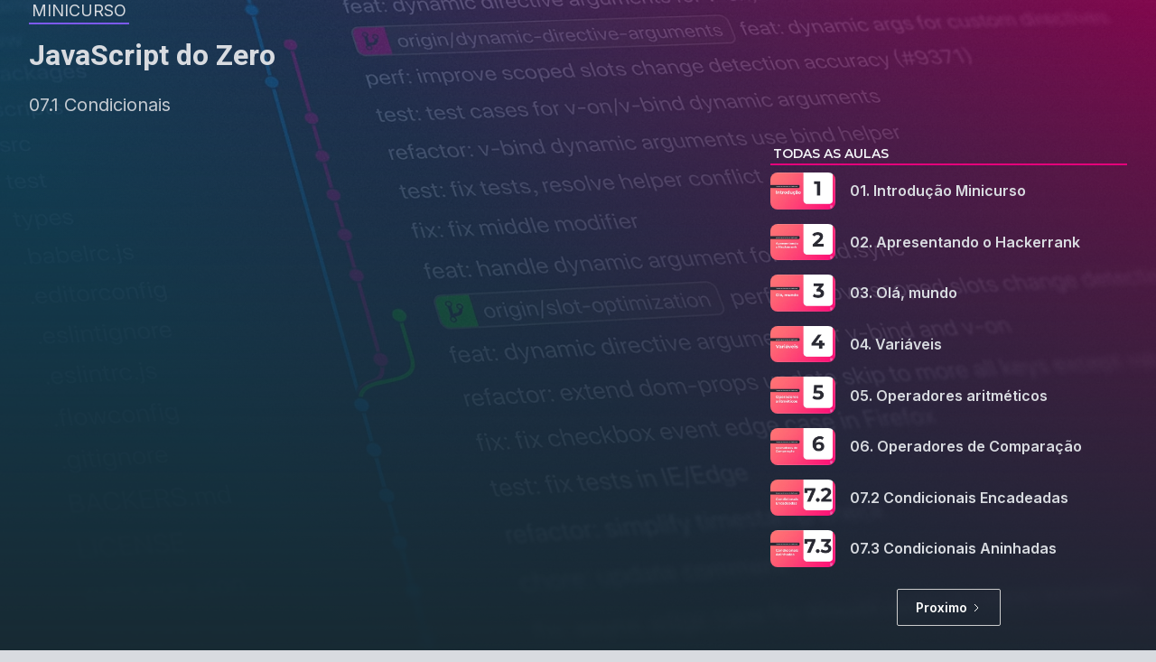

--- FILE ---
content_type: text/html; charset=utf-8
request_url: https://cubos.academy/cg-js/07-1-condicionais
body_size: 10168
content:
<!DOCTYPE html><!-- Last Published: Wed Sep 24 2025 14:46:36 GMT+0000 (Coordinated Universal Time) --><html data-wf-domain="cubos.academy" data-wf-page="65ff3d1fb22a2b364a68c260" data-wf-site="6092ed75cac3156e208ac5e9" lang="pt" data-wf-collection="65ff3d1fb22a2b364a68c00d" data-wf-item-slug="07-1-condicionais"><head><meta charset="utf-8"/><title>Site Cubos Academy</title><meta content="width=device-width, initial-scale=1" name="viewport"/><link href="https://cdn.prod.website-files.com/6092ed75cac3156e208ac5e9/css/cubosacademy.webflow.shared.8081b996c.min.css" rel="stylesheet" type="text/css"/><link href="https://fonts.googleapis.com" rel="preconnect"/><link href="https://fonts.gstatic.com" rel="preconnect" crossorigin="anonymous"/><script src="https://ajax.googleapis.com/ajax/libs/webfont/1.6.26/webfont.js" type="text/javascript"></script><script type="text/javascript">WebFont.load({  google: {    families: ["Montserrat:100,100italic,200,200italic,300,300italic,400,400italic,500,500italic,600,600italic,700,700italic,800,800italic,900,900italic","Bitter:400,700,400italic","Heebo:regular,500,600,700,800,900","Inter:regular,500,600,700,800,900"]  }});</script><script type="text/javascript">!function(o,c){var n=c.documentElement,t=" w-mod-";n.className+=t+"js",("ontouchstart"in o||o.DocumentTouch&&c instanceof DocumentTouch)&&(n.className+=t+"touch")}(window,document);</script><link href="https://cdn.prod.website-files.com/6092ed75cac3156e208ac5e9/609308ffa643607f2c8ca791_icone.png" rel="shortcut icon" type="image/x-icon"/><link href="https://cdn.prod.website-files.com/6092ed75cac3156e208ac5e9/6093090454ec490c26297a91_icone2.png" rel="apple-touch-icon"/><link href="https://cubos.academy/cg-js/07-1-condicionais" rel="canonical"/><!-- Start VWO Async SmartCode -->
<link rel="preconnect" href="https://dev.visualwebsiteoptimizer.com" />
<script type='text/javascript' id='vwoCode'>
window._vwo_code || (function() {
var account_id=820699,
version=2.0,
settings_tolerance=2000,
hide_element='body',
hide_element_style = 'opacity:0 !important;filter:alpha(opacity=0) !important;background:none !important',
/* DO NOT EDIT BELOW THIS LINE */
f=false,w=window,d=document,v=d.querySelector('#vwoCode'),cK='_vwo_'+account_id+'_settings',cc={};try{var c=JSON.parse(localStorage.getItem('_vwo_'+account_id+'_config'));cc=c&&typeof c==='object'?c:{}}catch(e){}var stT=cc.stT==='session'?w.sessionStorage:w.localStorage;code={use_existing_jquery:function(){return typeof use_existing_jquery!=='undefined'?use_existing_jquery:undefined},library_tolerance:function(){return typeof library_tolerance!=='undefined'?library_tolerance:undefined},settings_tolerance:function(){return cc.sT||settings_tolerance},hide_element_style:function(){return'{'+(cc.hES||hide_element_style)+'}'},hide_element:function(){return typeof cc.hE==='string'?cc.hE:hide_element},getVersion:function(){return version},finish:function(){if(!f){f=true;var e=d.getElementById('_vis_opt_path_hides');if(e)e.parentNode.removeChild(e)}},finished:function(){return f},load:function(e){var t=this.getSettings(),n=d.createElement('script'),i=this;if(t){n.textContent=t;d.getElementsByTagName('head')[0].appendChild(n);if(!w.VWO||VWO.caE){stT.removeItem(cK);i.load(e)}}else{n.fetchPriority='high';n.src=e;n.type='text/javascript';n.onerror=function(){_vwo_code.finish()};d.getElementsByTagName('head')[0].appendChild(n)}},getSettings:function(){try{var e=stT.getItem(cK);if(!e){return}e=JSON.parse(e);if(Date.now()>e.e){stT.removeItem(cK);return}return e.s}catch(e){return}},init:function(){if(d.URL.indexOf('__vwo_disable__')>-1)return;var e=this.settings_tolerance();w._vwo_settings_timer=setTimeout(function(){_vwo_code.finish();stT.removeItem(cK)},e);var t=d.currentScript,n=d.createElement('style'),i=this.hide_element(),r=t&&!t.async&&i?i+this.hide_element_style():'',c=d.getElementsByTagName('head')[0];n.setAttribute('id','_vis_opt_path_hides');v&&n.setAttribute('nonce',v.nonce);n.setAttribute('type','text/css');if(n.styleSheet)n.styleSheet.cssText=r;else n.appendChild(d.createTextNode(r));c.appendChild(n);this.load('https://dev.visualwebsiteoptimizer.com/j.php?a='+account_id+'&u='+encodeURIComponent(d.URL)+'&vn='+version)}};w._vwo_code=code;code.init();})();
</script>
<!-- End VWO Async SmartCode -->

<!-- Google Tag Manager -->
<script>(function(w,d,s,l,i){w[l]=w[l]||[];w[l].push({'gtm.start':
new Date().getTime(),event:'gtm.js'});var f=d.getElementsByTagName(s)[0],
j=d.createElement(s),dl=l!='dataLayer'?'&l='+l:'';j.async=true;j.src=
'https://www.googletagmanager.com/gtm.js?id='+i+dl;f.parentNode.insertBefore(j,f);
})(window,document,'script','dataLayer','GTM-K7PPBQZ');</script>
<!-- End Google Tag Manager -->

<!-- Clarity -->
<script type="text/javascript">
    (function(c,l,a,r,i,t,y){
        c[a]=c[a]||function(){(c[a].q=c[a].q||[]).push(arguments)};
        t=l.createElement(r);t.async=1;t.src="https://www.clarity.ms/tag/"+i;
        y=l.getElementsByTagName(r)[0];y.parentNode.insertBefore(t,y);
    })(window, document, "clarity", "script", "j0pcf2p20k");
</script>
<!-- End Clarity -->


<!-- Include jQuery -->
<script src defer="https://code.jquery.com/jquery-3.6.0.min.js" integrity="sha384-KyZXEAg3QhqLMpG8r+Knujsl5XnU4VD3lzYl7eF7gzc1xEDCkicjQxg5PFgvEpyc" crossorigin="anonymous"></script>

<!-- Include jQuery Validation Plugin -->
<script src defer="https://cdnjs.cloudflare.com/ajax/libs/jquery-validate/1.19.3/jquery.validate.min.js" integrity="sha512-VUEUWw6meEas6zUIj6yI8LzDf7gD/Vr/AmKsT6i8jKU9T6Yzs9BwlMj6ilQc6bIZVwE/744sOyNbtW0K8hVWsA==" crossorigin="anonymous"></script>


<!-- Script Remove Webflow Input Select Defaults -->

<style>
  select {
    appearance: none !important;
    -webkit-appearance: none !important;
    -moz-appearance: none !important;
  }
</style>

<!-- End Script Remove Webflow Input Select Defaults -->

<style>
 input{
	border: solid 1.5px #6F7377;
	border-color: #6F7377;
    width: 100%;
  	height: 44px;
  	padding: 12px 16px;
	border-radius: 8px;
	line-height: 150%;
</style>

<link rel="stylesheet" href="https://fengyuanchen.github.io/datepicker/css/datepicker.css">

<!-- You can put your custom CSS attributes -->
<style>
    /* You can apply your own colors below!  */
    :root {
        --main-light-color: #f5f5f5; /*is the light grey */
        --main-dark-color: #121331; /* is the text*/
        --main-active-color: #2962ff; /*  is the highlight
    you can just add like red, or blue or any helx you like! */
    }

    .datepicker-dropdown {
        border-radius: 6px !important;
        border: 0 !important;
        -webkit-box-shadow: 0px 48px 88px rgba(23, 9, 54, 0.08);
        box-shadow: 0px 48px 88px rgba(23, 9, 54, 0.08);
        box-sizing: border-box;
    }

    .datepicker-panel>ul[data-view="week"]>li {
        background-color: var(--main-light-color);
        color: var(--main-dark-color);
        font-weight: bold;
        text-transform: uppercase;
        margin: 0;
        height: initial;
        padding-top: 3px;
        margin-bottom: 4px;
    }

    .datepicker-panel>ul[data-view="week"]>li:hover {
        background-color: var(--main-light-color);
        color: var(--main-dark-color);
        border-radius: 0px;
    }

    .datepicker-panel>ul[data-view="week"] li:first-child {
        border-radius: 6px 0 0 6px;
    }

    .datepicker-panel>ul[data-view="week"] li:last-child {
        border-radius: 0 6px 6px 0;
    }

    .datepicker-top-left::before,
    .datepicker-top-left::after {
        display: none;
    }

		.datepicker-panel>ul>li.highlighted {
        color: var(--main-active-color);
        background: none !important;
        border: 1px solid var(--main-light-color);
        border-radius: 8px;
        font-style: normal;
        font-weight: 500;
        font-size: 14px;
    }


    .datepicker-panel>ul>li.picked,
    .datepicker-panel>ul>li.picked:hover {
        color: var(--main-active-color);
        background: var(--main-light-color);
        border-radius: 8px;
        font-style: normal;
        font-weight: 700;
        font-size: 14px;
    }

    li[data-view="month current"],
    li[data-view="year current"] {
        text-align: left;
        color: var(--main-dark-color);
        font-style: normal;
        font-weight: 500;
        font-size: 14px;
        /* line-height: 24px; */
        padding-left: 15px;
        border-radius: 6px;
    }

    .datepicker-panel>ul>li:hover {
        background: var(--main-light-color);
        border-radius: 6px;
    }

    li[data-view="month current"],
    li[data-view="year current"],
    li[data-view="years current"] {
        margin-bottom: 4px !important;
    }

    @media screen and (min-width: 768px) {
        .datepicker-dropdown {
            width: 364px;
            padding: 12px;
        }

        .datepicker-panel>ul>li {
            width: 48px;
            height: 48px;
            padding-top: 10px;
        }

        li[data-view="month next"],
        li[data-view="year next"],
        li[data-view="years next"] {
            position: absolute;
            right: 18px
        }

        li[data-view="month prev"],
        li[data-view="year prev"],
        li[data-view="years prev"] {
            position: absolute;
            right: 66px
        }

        ul[data-view="months"] li,
        ul[data-view="years"] li {
            padding-top: 0px;
            width: 57px !important;
        }
    }

    @media screen and (max-width: 768px) {
        .datepicker-panel {
            transform: scale(0.97);
        }
    }
</style>
<link rel="stylesheet" href="https://cdn.plyr.io/3.7.2/plyr.css" />
<style>
html {
  --plyr-color-main: white;
  --plyr-tab-focus-color: transparent;
  --plyr-video-control-color-hover: black;
  --plyr-control-icon-size: 1.5em;
  --plyr-range-thumb-height: 0px;
  --plyr-range-track-height: 0.6em;
}

.plyr__control--overlaid {
  color: black;
}

.plyr__volume {
  width: auto;
  min-width: auto;
  max-width: auto;
}

.plyr {
  width: 100%;
  height: 100%;
}
.plyr video {
  object-fit: cover;
}
.contain-video video {
  object-fit: contain;
}

.hide-cover .plyr_cover {
  opacity: 0;
  pointer-events: none;
}
.hide-cover .plyr_cover-img {
  transform: scale(1.4);
}
</style>
<!-- Hotjar Tracking Code for Site 4967233 (nome ausente) -->
<script>
    (function(h,o,t,j,a,r){
        h.hj=h.hj||function(){(h.hj.q=h.hj.q||[]).push(arguments)};
        h._hjSettings={hjid:4967233,hjsv:6};
        a=o.getElementsByTagName('head')[0];
        r=o.createElement('script');r.async=1;
        r.src=t+h._hjSettings.hjid+j+h._hjSettings.hjsv;
        a.appendChild(r);
    })(window,document,'https://static.hotjar.com/c/hotjar-','.js?sv=');
</script></head><body class="body-lp"><div class="page-wrapper-old"><div class="w-embed w-iframe"><!-- Google Tag Manager (noscript) -->
<noscript><iframe src="https://www.googletagmanager.com/ns.html?id=GTM-K7PPBQZ"
height="0" width="0" style="display:none;visibility:hidden"></iframe></noscript>
<!-- End Google Tag Manager (noscript) --></div><div class="section-lp-header image js"><div class="page-padding header"><div class="container-large-old"><div class="padding-vertical padding-xl"><div class="margin-bottom-alterar margin-md"><div class="tag-hero dark-mode large">Minicurso</div><h1 id="w-node-_83c48a78-74c3-6249-6a97-fd3b9be7eccd-4a68c260" class="v2-heading-1 color-light"><strong class="tag-32">JavaScript do Zero</strong></h1><p class="lp-header-subtitle light">07.1 Condicionais</p></div><div class="w-layout-grid grid-2-colunas _2"><div class="video max-w"><div style="padding-top:56.20608899297424%" class="w-video w-embed"><iframe class="embedly-embed" src="//cdn.embedly.com/widgets/media.html?src=https%3A%2F%2Fwww.youtube.com%2Fembed%2Fa4Kd8ctz76E%3Ffeature%3Doembed&display_name=YouTube&url=https%3A%2F%2Fwww.youtube.com%2Fwatch%3Fv%3Da4Kd8ctz76E&image=https%3A%2F%2Fi.ytimg.com%2Fvi%2Fa4Kd8ctz76E%2Fhqdefault.jpg&key=96f1f04c5f4143bcb0f2e68c87d65feb&type=text%2Fhtml&schema=youtube" width="854" height="480" scrolling="no" title="YouTube embed" frameborder="0" allow="autoplay; fullscreen" allowfullscreen="true"></iframe></div></div><div id="w-node-b3a5584d-3f40-bd0c-b1dd-d6b046796d6b-4a68c260" class="div-aulas"><div class="tag-hero-2 dark-mode">Todas as aulas</div><div class="w-dyn-list"><div role="list" class="collection-list w-dyn-items"><div role="listitem" class="w-dyn-item"><a href="/cg-js/01-introducao-minicurso" class="video-link w-inline-block"><div class="tumb-video"><img loading="lazy" alt="" src="https://cdn.prod.website-files.com/630fa64ece65e5bfe6574b81/631ebb30341fb5e9ff9e42a4_DDS-intro-1.jpg" sizes="72px" srcset="https://cdn.prod.website-files.com/630fa64ece65e5bfe6574b81/631ebb30341fb5e9ff9e42a4_DDS-intro-1-p-500.jpg 500w, https://cdn.prod.website-files.com/630fa64ece65e5bfe6574b81/631ebb30341fb5e9ff9e42a4_DDS-intro-1.jpg 566w"/></div><div class="video-link-title">01. Introdução Minicurso</div></a></div><div role="listitem" class="w-dyn-item"><a href="/cg-js/2-apresentando-o-hackerrank" class="video-link w-inline-block"><div class="tumb-video"><img loading="lazy" alt="" src="https://cdn.prod.website-files.com/630fa64ece65e5bfe6574b81/631ebb3d51c4ea822108e71b_DDS-intro-2.jpg" sizes="72px" srcset="https://cdn.prod.website-files.com/630fa64ece65e5bfe6574b81/631ebb3d51c4ea822108e71b_DDS-intro-2-p-500.jpg 500w, https://cdn.prod.website-files.com/630fa64ece65e5bfe6574b81/631ebb3d51c4ea822108e71b_DDS-intro-2.jpg 566w"/></div><div class="video-link-title">02. Apresentando o Hackerrank</div></a></div><div role="listitem" class="w-dyn-item"><a href="/cg-js/03-ola-mundo" class="video-link w-inline-block"><div class="tumb-video"><img loading="lazy" alt="" src="https://cdn.prod.website-files.com/630fa64ece65e5bfe6574b81/631ebb45fddd92acb855379d_DDS-intro-3.jpg" sizes="72px" srcset="https://cdn.prod.website-files.com/630fa64ece65e5bfe6574b81/631ebb45fddd92acb855379d_DDS-intro-3-p-500.jpg 500w, https://cdn.prod.website-files.com/630fa64ece65e5bfe6574b81/631ebb45fddd92acb855379d_DDS-intro-3.jpg 566w"/></div><div class="video-link-title">03. Olá, mundo</div></a></div><div role="listitem" class="w-dyn-item"><a href="/cg-js/04-variaveis" class="video-link w-inline-block"><div class="tumb-video"><img loading="lazy" alt="" src="https://cdn.prod.website-files.com/630fa64ece65e5bfe6574b81/631ebb5192aded62ce46c104_DDS-intro-4.jpg" sizes="72px" srcset="https://cdn.prod.website-files.com/630fa64ece65e5bfe6574b81/631ebb5192aded62ce46c104_DDS-intro-4-p-500.jpg 500w, https://cdn.prod.website-files.com/630fa64ece65e5bfe6574b81/631ebb5192aded62ce46c104_DDS-intro-4.jpg 566w"/></div><div class="video-link-title">04. Variáveis</div></a></div><div role="listitem" class="w-dyn-item"><a href="/cg-js/05-operadores-aritmeticos" class="video-link w-inline-block"><div class="tumb-video"><img loading="lazy" alt="" src="https://cdn.prod.website-files.com/630fa64ece65e5bfe6574b81/631ebb5b34ed9ee4cdcb977c_DDS-intro-5.jpg" sizes="72px" srcset="https://cdn.prod.website-files.com/630fa64ece65e5bfe6574b81/631ebb5b34ed9ee4cdcb977c_DDS-intro-5-p-500.jpg 500w, https://cdn.prod.website-files.com/630fa64ece65e5bfe6574b81/631ebb5b34ed9ee4cdcb977c_DDS-intro-5.jpg 566w"/></div><div class="video-link-title">05. Operadores aritméticos</div></a></div><div role="listitem" class="w-dyn-item"><a href="/cg-js/06-operadores-de-comparacao" class="video-link w-inline-block"><div class="tumb-video"><img loading="lazy" alt="" src="https://cdn.prod.website-files.com/630fa64ece65e5bfe6574b81/631ebb6260e2147ea34e98cc_DDS-intro-6.jpg" sizes="72px" srcset="https://cdn.prod.website-files.com/630fa64ece65e5bfe6574b81/631ebb6260e2147ea34e98cc_DDS-intro-6-p-500.jpg 500w, https://cdn.prod.website-files.com/630fa64ece65e5bfe6574b81/631ebb6260e2147ea34e98cc_DDS-intro-6.jpg 566w"/></div><div class="video-link-title">06. Operadores de Comparação</div></a></div><div role="listitem" class="w-dyn-item"><a href="/cg-js/07-2-condicionais-encadeadas" class="video-link w-inline-block"><div class="tumb-video"><img loading="lazy" alt="" src="https://cdn.prod.website-files.com/630fa64ece65e5bfe6574b81/631ebb741af335761a7310bd_DDS-intro-8.jpg" sizes="72px" srcset="https://cdn.prod.website-files.com/630fa64ece65e5bfe6574b81/631ebb741af335761a7310bd_DDS-intro-8-p-500.jpg 500w, https://cdn.prod.website-files.com/630fa64ece65e5bfe6574b81/631ebb741af335761a7310bd_DDS-intro-8.jpg 566w"/></div><div class="video-link-title">07.2 Condicionais Encadeadas</div></a></div><div role="listitem" class="w-dyn-item"><a href="/cg-js/07-3-condicionais-aninhadas" class="video-link w-inline-block"><div class="tumb-video"><img loading="lazy" alt="" src="https://cdn.prod.website-files.com/630fa64ece65e5bfe6574b81/631ebb8146419b12542aa1e5_DDS-intro-9.jpg" sizes="72px" srcset="https://cdn.prod.website-files.com/630fa64ece65e5bfe6574b81/631ebb8146419b12542aa1e5_DDS-intro-9-p-500.jpg 500w, https://cdn.prod.website-files.com/630fa64ece65e5bfe6574b81/631ebb8146419b12542aa1e5_DDS-intro-9.jpg 566w"/></div><div class="video-link-title">07.3 Condicionais Aninhadas</div></a></div></div><div role="navigation" aria-label="List" class="w-pagination-wrapper"><a href="?04c23ca4_page=2" aria-label="Next Page" class="w-pagination-next next-buttom"><div class="w-inline-block">Proximo</div><svg class="w-pagination-next-icon" height="12px" width="12px" xmlns="http://www.w3.org/2000/svg" viewBox="0 0 12 12" transform="translate(0, 1)"><path fill="none" stroke="currentColor" fill-rule="evenodd" d="M4 2l4 4-4 4"></path></svg></a><link rel="prerender" href="?04c23ca4_page=2"/></div></div></div></div></div></div></div></div><div><div class="page-padding"><div class="container-large-old"><div class="padding-vertical padding-xl"><div class="w-layout-grid grid-2-colunas"><div id="w-node-_83c48a78-74c3-6249-6a97-fd3b9be7ecde-4a68c260" class="content-left"><div class="margin-bottom-alterar margin-md"><h2>O que você vai aprender aqui?</h2></div><div class="margin-bottom-alterar margin-md"><p class="lp-header-subtitle">Nós reunimos, em um único lugar, tudo que você precisa aprender para dar o primeiro passo em Programação, de forma organizada e bem didática.<br/><br/>Com o nosso Minicurso de Lógica de Programação em JavaScript gratuito, você vai aprender a programar do ZERO com JavaScript, a linguagem de programação mais utilizada e requisitada pelas grandes empresas do mundo.<br/><br/>O que você vai ver durante as aulas... 👇</p></div><ul role="list" class="list"><li class="list-item"><img src="https://cdn.prod.website-files.com/6092ed75cac3156e208ac5e9/630ebd5330994524a5ebd75a_Type%3Dcheck%2C%20Size%3Dmd%202.svg" loading="lazy" alt="" class="icon-list"/><div>Variáveis</div></li><li class="list-item"><img src="https://cdn.prod.website-files.com/6092ed75cac3156e208ac5e9/630ebd5330994524a5ebd75a_Type%3Dcheck%2C%20Size%3Dmd%202.svg" loading="lazy" alt="" class="icon-list"/><div>Tipod de dados (string, number, boolean)</div></li><li class="list-item"><img src="https://cdn.prod.website-files.com/6092ed75cac3156e208ac5e9/630ebd5330994524a5ebd75a_Type%3Dcheck%2C%20Size%3Dmd%202.svg" loading="lazy" alt="" class="icon-list"/><div>Condicionais</div></li><li class="list-item"><img src="https://cdn.prod.website-files.com/6092ed75cac3156e208ac5e9/630ebd5330994524a5ebd75a_Type%3Dcheck%2C%20Size%3Dmd%202.svg" loading="lazy" alt="" class="icon-list"/><div>Operadores lógicos e aritmétricos</div></li><li class="list-item"><img src="https://cdn.prod.website-files.com/6092ed75cac3156e208ac5e9/630ebd5330994524a5ebd75a_Type%3Dcheck%2C%20Size%3Dmd%202.svg" loading="lazy" alt="" class="icon-list"/><div>Estruturas de repetição</div></li><li class="list-item"><img src="https://cdn.prod.website-files.com/6092ed75cac3156e208ac5e9/630ebd5330994524a5ebd75a_Type%3Dcheck%2C%20Size%3Dmd%202.svg" loading="lazy" alt="" class="icon-list"/><div>Arrays</div></li></ul></div><div id="w-node-_83c48a78-74c3-6249-6a97-fd3b9be7ed06-4a68c260" class="content-right"><div class="div-image-cube"><img src="https://cdn.prod.website-files.com/6092ed75cac3156e208ac5e9/63179229f4c4ea0a7b6c8196_JS-01.webp" loading="lazy" alt=""/></div><div class="cube"></div><div class="cube small"></div></div></div></div></div></div></div><div><div class="page-padding"><div class="container-large-old"><div class="padding-vertical padding-xl"><div class="margin-bottom-alterar margin-md"><h2>Como funciona o Minicurso</h2></div><div class="w-layout-grid grid-2-colunas"><p class="lp-header-subtitle">Nós vamos te guiar para que você comece a programar com JavaScript de<strong> forma gradual, aliando teoria e prática.<br/><br/>Iremos</strong> te ensinar a <strong>resolver problemas de lógica de programação, através de desafios!</strong></p><div id="w-node-_83c48a78-74c3-6249-6a97-fd3b9be7ed43-4a68c260" class="bonus-card"><div class="bonus-card-icon"><img src="https://cdn.prod.website-files.com/6092ed75cac3156e208ac5e9/630ed01554842c9a56d60091_podcast.svg" loading="lazy" alt=""/></div><div class="spacing-md"></div><div class="div-block-140"><h3 class="h3">Grupo exclusivo no Discord</h3><p>você terá acesso ao nosso Canal no Discord <strong>para dúvidas e interação entre alunos</strong>.</p></div></div></div></div></div></div></div><div><div class="page-padding"><div class="container-large-old"><div class="padding-vertical padding-xl"><div class="w-layout-grid grid-2-colunas"><div id="w-node-_441ae9d3-1133-2020-407f-a28d8c69ba2a-4a68c260" class="content-right large"><div class="div-image-cube"><img src="https://cdn.prod.website-files.com/6092ed75cac3156e208ac5e9/6317922a57f32b0f888d96f8_JS-02.webp" loading="lazy" alt=""/></div><div class="cube left"></div><div class="cube small right"></div></div><div id="w-node-_441ae9d3-1133-2020-407f-a28d8c69ba2f-4a68c260" class="content-left"><div class="margin-bottom-alterar margin-md"><h2>Conheça o curso de <strong>Desenvolvimento de Software (Intensivo)</strong> da Cubos Academy!</h2></div><div class="margin-bottom-alterar margin-md"><p>No nosso curso de Desenvolvimento de Software, ensinamos todas as habilidades necessárias para você se tornar desenvolvedor(a) fullstack e entrar no mercado de tecnologia.Utilizamos um método intensivo, através do qual iremos te ensinar as seguintes linguagens e tecnologias:<br/>‍<strong>HTML, CSS, Javascript, Lógica de Programação, Banco de Dados, SQL, Node.js, React, Metodologias Ágeis e Git.</strong>﻿<br/><br/>Você contará com o apoio dos professores e mentores em tempo real, além de <strong>todo suporte na sua preparação para o mercado de trabalho</strong>, como desenvolvimento do portfólio e aulas de soft skills (habilidades comportamentais).﻿<br/><br/>Além de tudo isso, o curso inclui uma preparação para processos seletivos, tratando de temas como <strong>currículo, dinâmica de grupo, entrevista e desafio técnico</strong>!</p></div><ul role="list" class="list"></ul><div class="margin-top-alterar margin-md"><a href="/back-up-old-cursos/old-desenvolvimento-de-software" target="_blank" class="button w-button">Saiba mais</a></div></div></div></div></div></div></div><div id="rodape" class="section-rodape"><div class="div-principal-rodape"><div class="rodape-div-links v2"><div class="div-rodape-todos v2"><div class="rodape-div-coluna marca"><a href="#home" class="link-logo-footer w-inline-block"><img data-event-name="gaCubosAcademy" class="marca-academy-rodape ga-event" src="https://cdn.prod.website-files.com/6092ed75cac3156e208ac5e9/612673d2e5928a4b60fb6e30_marca3.svg" alt="Cubos Academy" data-event-action="footer_logo_cubosAcademy" data-event-category="inboundLinks" loading="lazy"/></a><p class="paragrafo-padrao endereco"><strong class="bold-paragrafo">‍</strong>Av. Tancredo Neves, 2227, Ed. Salvador Prime • Caminho das Árvores • Salvador • Bahia • CEP 41820‑021</p><div class="div-redes-sociais"><a href="https://www.instagram.com/cubos.academy/" target="_blank" class="link-redes w-inline-block"><img data-event-name="gaCubosAcademy" class="icones-redessociais ga-event" src="https://cdn.prod.website-files.com/6092ed75cac3156e208ac5e9/6128e448fb5fae20ce25acd3_Type%3Dinstagram%2C%20Size%3Dmd.svg" alt="Instagram" data-event-action="footer_logo_instagram" data-event-category="outboundLinks" loading="lazy"/></a><a href="https://www.facebook.com/cubos.academy/" target="_blank" class="link-redes w-inline-block"><img data-event-name="gaCubosAcademy" class="icones-redessociais ga-event" src="https://cdn.prod.website-files.com/6092ed75cac3156e208ac5e9/6092f64aa3c7f624ab19837d_Facebook_white.svg" alt="Facebook" data-event-action="footer_logo_facebook" data-event-category="outboundLinks" loading="lazy"/></a><a href="https://www.linkedin.com/school/cubos-academy/" target="_blank" class="link-redes w-inline-block"><img data-event-name="gaCubosAcademy" class="icones-redessociais ga-event" src="https://cdn.prod.website-files.com/6092ed75cac3156e208ac5e9/6092f6477d2d5d5182485018_linkedin_white.svg" alt="LinkedIn" data-event-action="footer_logo_linkedIn" data-event-category="outboundLinks" loading="lazy"/></a><a href="https://www.youtube.com/c/CubosAcademy" target="_blank" class="link-redes w-inline-block"><img data-event-name="gaCubosAcademy" class="icones-redessociais ga-event" src="https://cdn.prod.website-files.com/6092ed75cac3156e208ac5e9/6092f633d7c5460fb292f1e1_Youtube_white.svg" alt="YouTube" data-event-action="footer_logo_youtube" data-event-category="outboundLinks" loading="lazy"/></a></div></div><div class="rodape-div-coluna sobrenos"><h3 class="_18px"><span class="text_span-footer">SOBRE NÓS</span></h3><a data-event-action="footer_sobreNos_sucessoCompartilhado" data-event-name="gaCubosAcademy" data-event-category="inboundLinks" href="https://blog.cubos.academy/curso-de-programacao-pagar-depois/" target="_blank" class="link-rodape ga-event">Sucesso Compartilhado</a><a data-event-action="footer_sobreNos_paraEmpresas" data-event-name="gaCubosAcademy" data-event-category="inboundLinks" href="/paraempresas/produtos" class="link-rodape ga-event">Para empresas</a><a data-event-action="footer_sobreNos_conteudosGratuitos" data-event-name="gaCubosAcademy" data-event-category="inboundLinks" href="/conteudos-gratuitos" class="link-rodape ga-event">Conteúdos gratuitos</a><a data-event-action="footer_sobreNos_blog" data-event-name="gaCubosAcademy" data-event-category="inboundLinks" href="https://blog.cubos.academy/" target="_blank" class="link-rodape ga-event">Blog</a><a data-event-action="footer_sobreNos_trabalheConosco" data-event-name="gaCubosAcademy" data-event-category="outboundLinks" href="/carreira" class="link-rodape ga-event">Trabalhe conosco</a><a data-event-action="footer_sobreNos_imprensa" data-event-name="gaCubosAcademy" data-event-category="inboundLinks" href="/imprensa" class="link-rodape ga-event">Imprensa</a><img src="https://cdn.prod.website-files.com/6092ed75cac3156e208ac5e9/6092f8eb8b9473d7c3dc504f_selo-endeavor.webp" loading="lazy" alt="Empresa participante do Scale Up Endeavor" class="selo-endeavor"/></div><div class="rodape-div-coluna cursos"><h3 class="_18px"><span class="text_span-footer">CURSOS</span></h3><a data-event-action="footer_cursos_softwareDevelopment" data-event-name="gaCubosAcademy" data-event-category="inboundLinks" href="/back-up-old-cursos/old-desenvolvimento-de-software" class="link-rodape ga-event">Desenvolvimento de Software</a><a data-event-action="footer_cursos_designUserExperience" data-event-name="gaCubosAcademy" data-event-category="inboundLinks" href="/cursos/design-uxui-old" class="link-rodape ga-event">UX/UI Design</a><a data-event-action="footer_cursos_productManagement" data-event-name="gaCubosAcademy" data-event-category="inboundLinks" href="/back-up-old-cursos/old-product-management" class="link-rodape ga-event">Product Management</a><a href="/back-up-old-cursos/old-analise-de-dados" class="link-rodape">Análise de Dados</a></div><div class="rodape-div-coluna faleconosco"><h3 class="_18px"><span class="text_span-footer">FALE CONOSCO</span></h3><a href="https://api.whatsapp.com/send?phone=551831993099&amp;text=Ol%C3%A1%2C%20gostaria%20de%20conhecer%20melhor%20a%20Cubos%20Academy" target="_blank" class="link-zap w-inline-block"><div class="div-rodape-whatsapp"><img data-event-name="gaCubosAcademy" class="icone-whatsapp ga-event" src="https://cdn.prod.website-files.com/6092ed75cac3156e208ac5e9/6232014a584b14ae6f2acdb4_whatsapp-icon-seeklogo.com.svg" alt="WhatsApp" data-event-action="footer_faleConosco_whatsApp" data-event-category="outboundLinks" loading="lazy"/><div class="div-texto-whatsapp"><div class="link-rodape zap"><span class="whatsapp">Fale pelo</span><br/><span data-event-action="footer_faleConosco_whatsApp" data-event-name="gaCubosAcademy" data-event-category="outboundLinks" class="destaque-numero ga-event">WhatsApp</span></div></div></div></a><a data-event-action="footer_faleConosco_email" data-event-name="gaCubosAcademy" data-event-category="outboundLinks" href="mailto:contato@cubos.academy?subject=Ol%C3%A1%2C%20Cubos%20Academy!" class="link-rodape ga-event">Escreva pra gente</a><div class="reclame-aqui w-embed w-script"><div id="ra-verified-seal"><script type="text/javascript" id="ra-embed-verified-seal" src="https://s3.amazonaws.com/raichu-beta/ra-verified/bundle.js" data-id="ZjVabWM3blBYa2pGbDNpdjpjdWJvcy1hY2FkZW15" data-target="ra-verified-seal" data-model="1"></script></div></div></div></div></div></div></div><div data-w-id="4ae8ab69-26dd-9eff-9f58-66f14e02791d" class="popup-lgpd"><div class="div-card-lgpd"><p>Nosso site usa cookies para melhorar a sua navegação. <a href="/privacidade">Saiba mais.</a></p><div class="div-botoes-lgpd"><a href="#" data-event-action="floating_privacidade_permitirCookies" data-event-name="gaCubosAcademy" data-event-category="interactionOnPage" data-w-id="4ae8ab69-26dd-9eff-9f58-66f14e027928" class="botao lgpd w-button">Ok!</a></div></div></div></div><script src="https://d3e54v103j8qbb.cloudfront.net/js/jquery-3.5.1.min.dc5e7f18c8.js?site=6092ed75cac3156e208ac5e9" type="text/javascript" integrity="sha256-9/aliU8dGd2tb6OSsuzixeV4y/faTqgFtohetphbbj0=" crossorigin="anonymous"></script><script src="https://cdn.prod.website-files.com/6092ed75cac3156e208ac5e9/js/webflow.schunk.57d5559d2f0cd9f8.js" type="text/javascript"></script><script src="https://cdn.prod.website-files.com/6092ed75cac3156e208ac5e9/js/webflow.6b0002f3.1e3edbd82ff2296a.js" type="text/javascript"></script><script type="text/javascript">
/* https://stackoverflow.com/a/33366171 */
function clearCookies() {
  var cookies = document.cookie.split("; ");
  for (var c = 0; c < cookies.length; c++) {
    var d = window.location.hostname.split(".");
    while (d.length > 0) {
      var cookieName = cookies[c].split(";")[0].split("=")[0];
      if (cookieName === "c_lgpd_auth") {
        d.shift();
        continue;
      }
      var cookieBase = encodeURIComponent(cookieName) + "=; expires=Thu, 01-Jan-1970 00:00:01 GMT; domain=" + d.join(".") + " ;path=";
      var p = location.pathname.split("/");
      document.cookie = cookieBase + "/";
      while (p.length > 0) {
        document.cookie = cookieBase + p.join("/");
        p.pop();
      }
      d.shift();
    }
  }
  window.localStorage.clear();
}
$(document).ready(function() {
  $("#lgpd-accept").click(function() {
    document.cookie = "c_lgpd_auth=true; expires=Fri, 31 Dec 9999 23:59:59 GMT";
    $(".popup-lgpd").css({ display: "none", opacity: 0 });
  });
  $("#lgpd-reject").click(function() {
    document.cookie = "c_lgpd_auth=false; expires=Fri, 31 Dec 9999 23:59:59 GMT";
    $(".popup-lgpd").css({ display: "none", opacity: 0 });
    clearCookies();
  });
});
$(window).on("load", function() {
  if (document.cookie.toString().indexOf("c_lgpd_auth=false") !== -1) {
    $(".popup-lgpd").css({ display: "none", opacity: 0 });
    setTimeout(clearCookies, 500);
  }
  if (document.cookie.toString().indexOf("c_lgpd_auth=true") !== -1) {
    $(".popup-lgpd").css({ display: "none", opacity: 0 });
  }
});
</script>

<!--Script Carrousel Navbar-->

<style>
.w-slider-dot {
    width: 8px;
  height: 8px;
}
.w-slider-dot.w-active {
    width: 32px;
}
.w-slider-nav.w-round>div {
    border-radius: 8px;
}
</style>

<!--End Script Carrousel Navbar-->


<!--- Tabs click -->


<script>
      // Check if the URL ends with #insights
      function clickTabByHash() {
        const hash = window.location.hash;

        if (!hash) {
          return;
        }

        const elementId = hash.replace("#", "");
        const element = document.querySelector('[data-id="' + elementId + '"]');

        // Scroll to the element's position instead of clicking
        if (element) {
          element.click();
          return;
        }
      }

      $(document).ready(function () {
        // run on init
        clickTabByHash();

        $(".drop-menu_content > a").click(() => {
          setTimeout(function () {
            clickTabByHash();
          });
        });
      });
    </script>

<!--------></body></html>

--- FILE ---
content_type: text/css
request_url: https://cdn.prod.website-files.com/6092ed75cac3156e208ac5e9/css/cubosacademy.webflow.shared.8081b996c.min.css
body_size: 152154
content:
html{-webkit-text-size-adjust:100%;-ms-text-size-adjust:100%;font-family:sans-serif}body{margin:0}article,aside,details,figcaption,figure,footer,header,hgroup,main,menu,nav,section,summary{display:block}audio,canvas,progress,video{vertical-align:baseline;display:inline-block}audio:not([controls]){height:0;display:none}[hidden],template{display:none}a{background-color:#0000}a:active,a:hover{outline:0}abbr[title]{border-bottom:1px dotted}b,strong{font-weight:700}dfn{font-style:italic}h1{margin:.67em 0;font-size:2em}mark{color:#000;background:#ff0}small{font-size:80%}sub,sup{vertical-align:baseline;font-size:75%;line-height:0;position:relative}sup{top:-.5em}sub{bottom:-.25em}img{border:0}svg:not(:root){overflow:hidden}hr{box-sizing:content-box;height:0}pre{overflow:auto}code,kbd,pre,samp{font-family:monospace;font-size:1em}button,input,optgroup,select,textarea{color:inherit;font:inherit;margin:0}button{overflow:visible}button,select{text-transform:none}button,html input[type=button],input[type=reset]{-webkit-appearance:button;cursor:pointer}button[disabled],html input[disabled]{cursor:default}button::-moz-focus-inner,input::-moz-focus-inner{border:0;padding:0}input{line-height:normal}input[type=checkbox],input[type=radio]{box-sizing:border-box;padding:0}input[type=number]::-webkit-inner-spin-button,input[type=number]::-webkit-outer-spin-button{height:auto}input[type=search]{-webkit-appearance:none}input[type=search]::-webkit-search-cancel-button,input[type=search]::-webkit-search-decoration{-webkit-appearance:none}legend{border:0;padding:0}textarea{overflow:auto}optgroup{font-weight:700}table{border-collapse:collapse;border-spacing:0}td,th{padding:0}@font-face{font-family:webflow-icons;src:url([data-uri])format("truetype");font-weight:400;font-style:normal}[class^=w-icon-],[class*=\ w-icon-]{speak:none;font-variant:normal;text-transform:none;-webkit-font-smoothing:antialiased;-moz-osx-font-smoothing:grayscale;font-style:normal;font-weight:400;line-height:1;font-family:webflow-icons!important}.w-icon-slider-right:before{content:""}.w-icon-slider-left:before{content:""}.w-icon-nav-menu:before{content:""}.w-icon-arrow-down:before,.w-icon-dropdown-toggle:before{content:""}.w-icon-file-upload-remove:before{content:""}.w-icon-file-upload-icon:before{content:""}*{box-sizing:border-box}html{height:100%}body{color:#333;background-color:#fff;min-height:100%;margin:0;font-family:Arial,sans-serif;font-size:14px;line-height:20px}img{vertical-align:middle;max-width:100%;display:inline-block}html.w-mod-touch *{background-attachment:scroll!important}.w-block{display:block}.w-inline-block{max-width:100%;display:inline-block}.w-clearfix:before,.w-clearfix:after{content:" ";grid-area:1/1/2/2;display:table}.w-clearfix:after{clear:both}.w-hidden{display:none}.w-button{color:#fff;line-height:inherit;cursor:pointer;background-color:#3898ec;border:0;border-radius:0;padding:9px 15px;text-decoration:none;display:inline-block}input.w-button{-webkit-appearance:button}html[data-w-dynpage] [data-w-cloak]{color:#0000!important}.w-code-block{margin:unset}pre.w-code-block code{all:inherit}.w-optimization{display:contents}.w-webflow-badge,.w-webflow-badge>img{box-sizing:unset;width:unset;height:unset;max-height:unset;max-width:unset;min-height:unset;min-width:unset;margin:unset;padding:unset;float:unset;clear:unset;border:unset;border-radius:unset;background:unset;background-image:unset;background-position:unset;background-size:unset;background-repeat:unset;background-origin:unset;background-clip:unset;background-attachment:unset;background-color:unset;box-shadow:unset;transform:unset;direction:unset;font-family:unset;font-weight:unset;color:unset;font-size:unset;line-height:unset;font-style:unset;font-variant:unset;text-align:unset;letter-spacing:unset;-webkit-text-decoration:unset;text-decoration:unset;text-indent:unset;text-transform:unset;list-style-type:unset;text-shadow:unset;vertical-align:unset;cursor:unset;white-space:unset;word-break:unset;word-spacing:unset;word-wrap:unset;transition:unset}.w-webflow-badge{white-space:nowrap;cursor:pointer;box-shadow:0 0 0 1px #0000001a,0 1px 3px #0000001a;visibility:visible!important;opacity:1!important;z-index:2147483647!important;color:#aaadb0!important;overflow:unset!important;background-color:#fff!important;border-radius:3px!important;width:auto!important;height:auto!important;margin:0!important;padding:6px!important;font-size:12px!important;line-height:14px!important;text-decoration:none!important;display:inline-block!important;position:fixed!important;inset:auto 12px 12px auto!important;transform:none!important}.w-webflow-badge>img{position:unset;visibility:unset!important;opacity:1!important;vertical-align:middle!important;display:inline-block!important}h1,h2,h3,h4,h5,h6{margin-bottom:10px;font-weight:700}h1{margin-top:20px;font-size:38px;line-height:44px}h2{margin-top:20px;font-size:32px;line-height:36px}h3{margin-top:20px;font-size:24px;line-height:30px}h4{margin-top:10px;font-size:18px;line-height:24px}h5{margin-top:10px;font-size:14px;line-height:20px}h6{margin-top:10px;font-size:12px;line-height:18px}p{margin-top:0;margin-bottom:10px}blockquote{border-left:5px solid #e2e2e2;margin:0 0 10px;padding:10px 20px;font-size:18px;line-height:22px}figure{margin:0 0 10px}figcaption{text-align:center;margin-top:5px}ul,ol{margin-top:0;margin-bottom:10px;padding-left:40px}.w-list-unstyled{padding-left:0;list-style:none}.w-embed:before,.w-embed:after{content:" ";grid-area:1/1/2/2;display:table}.w-embed:after{clear:both}.w-video{width:100%;padding:0;position:relative}.w-video iframe,.w-video object,.w-video embed{border:none;width:100%;height:100%;position:absolute;top:0;left:0}fieldset{border:0;margin:0;padding:0}button,[type=button],[type=reset]{cursor:pointer;-webkit-appearance:button;border:0}.w-form{margin:0 0 15px}.w-form-done{text-align:center;background-color:#ddd;padding:20px;display:none}.w-form-fail{background-color:#ffdede;margin-top:10px;padding:10px;display:none}.w-input,.w-select{color:#333;vertical-align:middle;background-color:#fff;border:1px solid #ccc;width:100%;height:38px;margin-bottom:10px;padding:8px 12px;font-size:14px;line-height:1.42857;display:block}.w-input::placeholder,.w-select::placeholder{color:#999}.w-input:focus,.w-select:focus{border-color:#3898ec;outline:0}.w-input[disabled],.w-select[disabled],.w-input[readonly],.w-select[readonly],fieldset[disabled] .w-input,fieldset[disabled] .w-select{cursor:not-allowed}.w-input[disabled]:not(.w-input-disabled),.w-select[disabled]:not(.w-input-disabled),.w-input[readonly],.w-select[readonly],fieldset[disabled]:not(.w-input-disabled) .w-input,fieldset[disabled]:not(.w-input-disabled) .w-select{background-color:#eee}textarea.w-input,textarea.w-select{height:auto}.w-select{background-color:#f3f3f3}.w-select[multiple]{height:auto}.w-form-label{cursor:pointer;margin-bottom:0;font-weight:400;display:inline-block}.w-radio{margin-bottom:5px;padding-left:20px;display:block}.w-radio:before,.w-radio:after{content:" ";grid-area:1/1/2/2;display:table}.w-radio:after{clear:both}.w-radio-input{float:left;margin:3px 0 0 -20px;line-height:normal}.w-file-upload{margin-bottom:10px;display:block}.w-file-upload-input{opacity:0;z-index:-100;width:.1px;height:.1px;position:absolute;overflow:hidden}.w-file-upload-default,.w-file-upload-uploading,.w-file-upload-success{color:#333;display:inline-block}.w-file-upload-error{margin-top:10px;display:block}.w-file-upload-default.w-hidden,.w-file-upload-uploading.w-hidden,.w-file-upload-error.w-hidden,.w-file-upload-success.w-hidden{display:none}.w-file-upload-uploading-btn{cursor:pointer;background-color:#fafafa;border:1px solid #ccc;margin:0;padding:8px 12px;font-size:14px;font-weight:400;display:flex}.w-file-upload-file{background-color:#fafafa;border:1px solid #ccc;flex-grow:1;justify-content:space-between;margin:0;padding:8px 9px 8px 11px;display:flex}.w-file-upload-file-name{font-size:14px;font-weight:400;display:block}.w-file-remove-link{cursor:pointer;width:auto;height:auto;margin-top:3px;margin-left:10px;padding:3px;display:block}.w-icon-file-upload-remove{margin:auto;font-size:10px}.w-file-upload-error-msg{color:#ea384c;padding:2px 0;display:inline-block}.w-file-upload-info{padding:0 12px;line-height:38px;display:inline-block}.w-file-upload-label{cursor:pointer;background-color:#fafafa;border:1px solid #ccc;margin:0;padding:8px 12px;font-size:14px;font-weight:400;display:inline-block}.w-icon-file-upload-icon,.w-icon-file-upload-uploading{width:20px;margin-right:8px;display:inline-block}.w-icon-file-upload-uploading{height:20px}.w-container{max-width:940px;margin-left:auto;margin-right:auto}.w-container:before,.w-container:after{content:" ";grid-area:1/1/2/2;display:table}.w-container:after{clear:both}.w-container .w-row{margin-left:-10px;margin-right:-10px}.w-row:before,.w-row:after{content:" ";grid-area:1/1/2/2;display:table}.w-row:after{clear:both}.w-row .w-row{margin-left:0;margin-right:0}.w-col{float:left;width:100%;min-height:1px;padding-left:10px;padding-right:10px;position:relative}.w-col .w-col{padding-left:0;padding-right:0}.w-col-1{width:8.33333%}.w-col-2{width:16.6667%}.w-col-3{width:25%}.w-col-4{width:33.3333%}.w-col-5{width:41.6667%}.w-col-6{width:50%}.w-col-7{width:58.3333%}.w-col-8{width:66.6667%}.w-col-9{width:75%}.w-col-10{width:83.3333%}.w-col-11{width:91.6667%}.w-col-12{width:100%}.w-hidden-main{display:none!important}@media screen and (max-width:991px){.w-container{max-width:728px}.w-hidden-main{display:inherit!important}.w-hidden-medium{display:none!important}.w-col-medium-1{width:8.33333%}.w-col-medium-2{width:16.6667%}.w-col-medium-3{width:25%}.w-col-medium-4{width:33.3333%}.w-col-medium-5{width:41.6667%}.w-col-medium-6{width:50%}.w-col-medium-7{width:58.3333%}.w-col-medium-8{width:66.6667%}.w-col-medium-9{width:75%}.w-col-medium-10{width:83.3333%}.w-col-medium-11{width:91.6667%}.w-col-medium-12{width:100%}.w-col-stack{width:100%;left:auto;right:auto}}@media screen and (max-width:767px){.w-hidden-main,.w-hidden-medium{display:inherit!important}.w-hidden-small{display:none!important}.w-row,.w-container .w-row{margin-left:0;margin-right:0}.w-col{width:100%;left:auto;right:auto}.w-col-small-1{width:8.33333%}.w-col-small-2{width:16.6667%}.w-col-small-3{width:25%}.w-col-small-4{width:33.3333%}.w-col-small-5{width:41.6667%}.w-col-small-6{width:50%}.w-col-small-7{width:58.3333%}.w-col-small-8{width:66.6667%}.w-col-small-9{width:75%}.w-col-small-10{width:83.3333%}.w-col-small-11{width:91.6667%}.w-col-small-12{width:100%}}@media screen and (max-width:479px){.w-container{max-width:none}.w-hidden-main,.w-hidden-medium,.w-hidden-small{display:inherit!important}.w-hidden-tiny{display:none!important}.w-col{width:100%}.w-col-tiny-1{width:8.33333%}.w-col-tiny-2{width:16.6667%}.w-col-tiny-3{width:25%}.w-col-tiny-4{width:33.3333%}.w-col-tiny-5{width:41.6667%}.w-col-tiny-6{width:50%}.w-col-tiny-7{width:58.3333%}.w-col-tiny-8{width:66.6667%}.w-col-tiny-9{width:75%}.w-col-tiny-10{width:83.3333%}.w-col-tiny-11{width:91.6667%}.w-col-tiny-12{width:100%}}.w-widget{position:relative}.w-widget-map{width:100%;height:400px}.w-widget-map label{width:auto;display:inline}.w-widget-map img{max-width:inherit}.w-widget-map .gm-style-iw{text-align:center}.w-widget-map .gm-style-iw>button{display:none!important}.w-widget-twitter{overflow:hidden}.w-widget-twitter-count-shim{vertical-align:top;text-align:center;background:#fff;border:1px solid #758696;border-radius:3px;width:28px;height:20px;display:inline-block;position:relative}.w-widget-twitter-count-shim *{pointer-events:none;-webkit-user-select:none;user-select:none}.w-widget-twitter-count-shim .w-widget-twitter-count-inner{text-align:center;color:#999;font-family:serif;font-size:15px;line-height:12px;position:relative}.w-widget-twitter-count-shim .w-widget-twitter-count-clear{display:block;position:relative}.w-widget-twitter-count-shim.w--large{width:36px;height:28px}.w-widget-twitter-count-shim.w--large .w-widget-twitter-count-inner{font-size:18px;line-height:18px}.w-widget-twitter-count-shim:not(.w--vertical){margin-left:5px;margin-right:8px}.w-widget-twitter-count-shim:not(.w--vertical).w--large{margin-left:6px}.w-widget-twitter-count-shim:not(.w--vertical):before,.w-widget-twitter-count-shim:not(.w--vertical):after{content:" ";pointer-events:none;border:solid #0000;width:0;height:0;position:absolute;top:50%;left:0}.w-widget-twitter-count-shim:not(.w--vertical):before{border-width:4px;border-color:#75869600 #5d6c7b #75869600 #75869600;margin-top:-4px;margin-left:-9px}.w-widget-twitter-count-shim:not(.w--vertical).w--large:before{border-width:5px;margin-top:-5px;margin-left:-10px}.w-widget-twitter-count-shim:not(.w--vertical):after{border-width:4px;border-color:#fff0 #fff #fff0 #fff0;margin-top:-4px;margin-left:-8px}.w-widget-twitter-count-shim:not(.w--vertical).w--large:after{border-width:5px;margin-top:-5px;margin-left:-9px}.w-widget-twitter-count-shim.w--vertical{width:61px;height:33px;margin-bottom:8px}.w-widget-twitter-count-shim.w--vertical:before,.w-widget-twitter-count-shim.w--vertical:after{content:" ";pointer-events:none;border:solid #0000;width:0;height:0;position:absolute;top:100%;left:50%}.w-widget-twitter-count-shim.w--vertical:before{border-width:5px;border-color:#5d6c7b #75869600 #75869600;margin-left:-5px}.w-widget-twitter-count-shim.w--vertical:after{border-width:4px;border-color:#fff #fff0 #fff0;margin-left:-4px}.w-widget-twitter-count-shim.w--vertical .w-widget-twitter-count-inner{font-size:18px;line-height:22px}.w-widget-twitter-count-shim.w--vertical.w--large{width:76px}.w-background-video{color:#fff;height:500px;position:relative;overflow:hidden}.w-background-video>video{object-fit:cover;z-index:-100;background-position:50%;background-size:cover;width:100%;height:100%;margin:auto;position:absolute;inset:-100%}.w-background-video>video::-webkit-media-controls-start-playback-button{-webkit-appearance:none;display:none!important}.w-background-video--control{background-color:#0000;padding:0;position:absolute;bottom:1em;right:1em}.w-background-video--control>[hidden]{display:none!important}.w-slider{text-align:center;clear:both;-webkit-tap-highlight-color:#0000;tap-highlight-color:#0000;background:#ddd;height:300px;position:relative}.w-slider-mask{z-index:1;white-space:nowrap;height:100%;display:block;position:relative;left:0;right:0;overflow:hidden}.w-slide{vertical-align:top;white-space:normal;text-align:left;width:100%;height:100%;display:inline-block;position:relative}.w-slider-nav{z-index:2;text-align:center;-webkit-tap-highlight-color:#0000;tap-highlight-color:#0000;height:40px;margin:auto;padding-top:10px;position:absolute;inset:auto 0 0}.w-slider-nav.w-round>div{border-radius:100%}.w-slider-nav.w-num>div{font-size:inherit;line-height:inherit;width:auto;height:auto;padding:.2em .5em}.w-slider-nav.w-shadow>div{box-shadow:0 0 3px #3336}.w-slider-nav-invert{color:#fff}.w-slider-nav-invert>div{background-color:#2226}.w-slider-nav-invert>div.w-active{background-color:#222}.w-slider-dot{cursor:pointer;background-color:#fff6;width:1em;height:1em;margin:0 3px .5em;transition:background-color .1s,color .1s;display:inline-block;position:relative}.w-slider-dot.w-active{background-color:#fff}.w-slider-dot:focus{outline:none;box-shadow:0 0 0 2px #fff}.w-slider-dot:focus.w-active{box-shadow:none}.w-slider-arrow-left,.w-slider-arrow-right{cursor:pointer;color:#fff;-webkit-tap-highlight-color:#0000;tap-highlight-color:#0000;-webkit-user-select:none;user-select:none;width:80px;margin:auto;font-size:40px;position:absolute;inset:0;overflow:hidden}.w-slider-arrow-left [class^=w-icon-],.w-slider-arrow-right [class^=w-icon-],.w-slider-arrow-left [class*=\ w-icon-],.w-slider-arrow-right [class*=\ w-icon-]{position:absolute}.w-slider-arrow-left:focus,.w-slider-arrow-right:focus{outline:0}.w-slider-arrow-left{z-index:3;right:auto}.w-slider-arrow-right{z-index:4;left:auto}.w-icon-slider-left,.w-icon-slider-right{width:1em;height:1em;margin:auto;inset:0}.w-slider-aria-label{clip:rect(0 0 0 0);border:0;width:1px;height:1px;margin:-1px;padding:0;position:absolute;overflow:hidden}.w-slider-force-show{display:block!important}.w-dropdown{text-align:left;z-index:900;margin-left:auto;margin-right:auto;display:inline-block;position:relative}.w-dropdown-btn,.w-dropdown-toggle,.w-dropdown-link{vertical-align:top;color:#222;text-align:left;white-space:nowrap;margin-left:auto;margin-right:auto;padding:20px;text-decoration:none;position:relative}.w-dropdown-toggle{-webkit-user-select:none;user-select:none;cursor:pointer;padding-right:40px;display:inline-block}.w-dropdown-toggle:focus{outline:0}.w-icon-dropdown-toggle{width:1em;height:1em;margin:auto 20px auto auto;position:absolute;top:0;bottom:0;right:0}.w-dropdown-list{background:#ddd;min-width:100%;display:none;position:absolute}.w-dropdown-list.w--open{display:block}.w-dropdown-link{color:#222;padding:10px 20px;display:block}.w-dropdown-link.w--current{color:#0082f3}.w-dropdown-link:focus{outline:0}@media screen and (max-width:767px){.w-nav-brand{padding-left:10px}}.w-lightbox-backdrop{cursor:auto;letter-spacing:normal;text-indent:0;text-shadow:none;text-transform:none;visibility:visible;white-space:normal;word-break:normal;word-spacing:normal;word-wrap:normal;color:#fff;text-align:center;z-index:2000;opacity:0;-webkit-user-select:none;-moz-user-select:none;-webkit-tap-highlight-color:transparent;background:#000000e6;outline:0;font-family:Helvetica Neue,Helvetica,Ubuntu,Segoe UI,Verdana,sans-serif;font-size:17px;font-style:normal;font-weight:300;line-height:1.2;list-style:disc;position:fixed;inset:0;-webkit-transform:translate(0)}.w-lightbox-backdrop,.w-lightbox-container{-webkit-overflow-scrolling:touch;height:100%;overflow:auto}.w-lightbox-content{height:100vh;position:relative;overflow:hidden}.w-lightbox-view{opacity:0;width:100vw;height:100vh;position:absolute}.w-lightbox-view:before{content:"";height:100vh}.w-lightbox-group,.w-lightbox-group .w-lightbox-view,.w-lightbox-group .w-lightbox-view:before{height:86vh}.w-lightbox-frame,.w-lightbox-view:before{vertical-align:middle;display:inline-block}.w-lightbox-figure{margin:0;position:relative}.w-lightbox-group .w-lightbox-figure{cursor:pointer}.w-lightbox-img{width:auto;max-width:none;height:auto}.w-lightbox-image{float:none;max-width:100vw;max-height:100vh;display:block}.w-lightbox-group .w-lightbox-image{max-height:86vh}.w-lightbox-caption{text-align:left;text-overflow:ellipsis;white-space:nowrap;background:#0006;padding:.5em 1em;position:absolute;bottom:0;left:0;right:0;overflow:hidden}.w-lightbox-embed{width:100%;height:100%;position:absolute;inset:0}.w-lightbox-control{cursor:pointer;background-position:50%;background-repeat:no-repeat;background-size:24px;width:4em;transition:all .3s;position:absolute;top:0}.w-lightbox-left{background-image:url([data-uri]);display:none;bottom:0;left:0}.w-lightbox-right{background-image:url([data-uri]);display:none;bottom:0;right:0}.w-lightbox-close{background-image:url([data-uri]);background-size:18px;height:2.6em;right:0}.w-lightbox-strip{white-space:nowrap;padding:0 1vh;line-height:0;position:absolute;bottom:0;left:0;right:0;overflow:auto hidden}.w-lightbox-item{box-sizing:content-box;cursor:pointer;width:10vh;padding:2vh 1vh;display:inline-block;-webkit-transform:translate(0,0)}.w-lightbox-active{opacity:.3}.w-lightbox-thumbnail{background:#222;height:10vh;position:relative;overflow:hidden}.w-lightbox-thumbnail-image{position:absolute;top:0;left:0}.w-lightbox-thumbnail .w-lightbox-tall{width:100%;top:50%;transform:translateY(-50%)}.w-lightbox-thumbnail .w-lightbox-wide{height:100%;left:50%;transform:translate(-50%)}.w-lightbox-spinner{box-sizing:border-box;border:5px solid #0006;border-radius:50%;width:40px;height:40px;margin-top:-20px;margin-left:-20px;animation:.8s linear infinite spin;position:absolute;top:50%;left:50%}.w-lightbox-spinner:after{content:"";border:3px solid #0000;border-bottom-color:#fff;border-radius:50%;position:absolute;inset:-4px}.w-lightbox-hide{display:none}.w-lightbox-noscroll{overflow:hidden}@media (min-width:768px){.w-lightbox-content{height:96vh;margin-top:2vh}.w-lightbox-view,.w-lightbox-view:before{height:96vh}.w-lightbox-group,.w-lightbox-group .w-lightbox-view,.w-lightbox-group .w-lightbox-view:before{height:84vh}.w-lightbox-image{max-width:96vw;max-height:96vh}.w-lightbox-group .w-lightbox-image{max-width:82.3vw;max-height:84vh}.w-lightbox-left,.w-lightbox-right{opacity:.5;display:block}.w-lightbox-close{opacity:.8}.w-lightbox-control:hover{opacity:1}}.w-lightbox-inactive,.w-lightbox-inactive:hover{opacity:0}.w-richtext:before,.w-richtext:after{content:" ";grid-area:1/1/2/2;display:table}.w-richtext:after{clear:both}.w-richtext[contenteditable=true]:before,.w-richtext[contenteditable=true]:after{white-space:initial}.w-richtext ol,.w-richtext ul{overflow:hidden}.w-richtext .w-richtext-figure-selected.w-richtext-figure-type-video div:after,.w-richtext .w-richtext-figure-selected[data-rt-type=video] div:after,.w-richtext .w-richtext-figure-selected.w-richtext-figure-type-image div,.w-richtext .w-richtext-figure-selected[data-rt-type=image] div{outline:2px solid #2895f7}.w-richtext figure.w-richtext-figure-type-video>div:after,.w-richtext figure[data-rt-type=video]>div:after{content:"";display:none;position:absolute;inset:0}.w-richtext figure{max-width:60%;position:relative}.w-richtext figure>div:before{cursor:default!important}.w-richtext figure img{width:100%}.w-richtext figure figcaption.w-richtext-figcaption-placeholder{opacity:.6}.w-richtext figure div{color:#0000;font-size:0}.w-richtext figure.w-richtext-figure-type-image,.w-richtext figure[data-rt-type=image]{display:table}.w-richtext figure.w-richtext-figure-type-image>div,.w-richtext figure[data-rt-type=image]>div{display:inline-block}.w-richtext figure.w-richtext-figure-type-image>figcaption,.w-richtext figure[data-rt-type=image]>figcaption{caption-side:bottom;display:table-caption}.w-richtext figure.w-richtext-figure-type-video,.w-richtext figure[data-rt-type=video]{width:60%;height:0}.w-richtext figure.w-richtext-figure-type-video iframe,.w-richtext figure[data-rt-type=video] iframe{width:100%;height:100%;position:absolute;top:0;left:0}.w-richtext figure.w-richtext-figure-type-video>div,.w-richtext figure[data-rt-type=video]>div{width:100%}.w-richtext figure.w-richtext-align-center{clear:both;margin-left:auto;margin-right:auto}.w-richtext figure.w-richtext-align-center.w-richtext-figure-type-image>div,.w-richtext figure.w-richtext-align-center[data-rt-type=image]>div{max-width:100%}.w-richtext figure.w-richtext-align-normal{clear:both}.w-richtext figure.w-richtext-align-fullwidth{text-align:center;clear:both;width:100%;max-width:100%;margin-left:auto;margin-right:auto;display:block}.w-richtext figure.w-richtext-align-fullwidth>div{padding-bottom:inherit;display:inline-block}.w-richtext figure.w-richtext-align-fullwidth>figcaption{display:block}.w-richtext figure.w-richtext-align-floatleft{float:left;clear:none;margin-right:15px}.w-richtext figure.w-richtext-align-floatright{float:right;clear:none;margin-left:15px}.w-nav{z-index:1000;background:#ddd;position:relative}.w-nav:before,.w-nav:after{content:" ";grid-area:1/1/2/2;display:table}.w-nav:after{clear:both}.w-nav-brand{float:left;color:#333;text-decoration:none;position:relative}.w-nav-link{vertical-align:top;color:#222;text-align:left;margin-left:auto;margin-right:auto;padding:20px;text-decoration:none;display:inline-block;position:relative}.w-nav-link.w--current{color:#0082f3}.w-nav-menu{float:right;position:relative}[data-nav-menu-open]{text-align:center;background:#c8c8c8;min-width:200px;position:absolute;top:100%;left:0;right:0;overflow:visible;display:block!important}.w--nav-link-open{display:block;position:relative}.w-nav-overlay{width:100%;display:none;position:absolute;top:100%;left:0;right:0;overflow:hidden}.w-nav-overlay [data-nav-menu-open]{top:0}.w-nav[data-animation=over-left] .w-nav-overlay{width:auto}.w-nav[data-animation=over-left] .w-nav-overlay,.w-nav[data-animation=over-left] [data-nav-menu-open]{z-index:1;top:0;right:auto}.w-nav[data-animation=over-right] .w-nav-overlay{width:auto}.w-nav[data-animation=over-right] .w-nav-overlay,.w-nav[data-animation=over-right] [data-nav-menu-open]{z-index:1;top:0;left:auto}.w-nav-button{float:right;cursor:pointer;-webkit-tap-highlight-color:#0000;tap-highlight-color:#0000;-webkit-user-select:none;user-select:none;padding:18px;font-size:24px;display:none;position:relative}.w-nav-button:focus{outline:0}.w-nav-button.w--open{color:#fff;background-color:#c8c8c8}.w-nav[data-collapse=all] .w-nav-menu{display:none}.w-nav[data-collapse=all] .w-nav-button,.w--nav-dropdown-open,.w--nav-dropdown-toggle-open{display:block}.w--nav-dropdown-list-open{position:static}@media screen and (max-width:991px){.w-nav[data-collapse=medium] .w-nav-menu{display:none}.w-nav[data-collapse=medium] .w-nav-button{display:block}}@media screen and (max-width:767px){.w-nav[data-collapse=small] .w-nav-menu{display:none}.w-nav[data-collapse=small] .w-nav-button{display:block}.w-nav-brand{padding-left:10px}}@media screen and (max-width:479px){.w-nav[data-collapse=tiny] .w-nav-menu{display:none}.w-nav[data-collapse=tiny] .w-nav-button{display:block}}.w-tabs{position:relative}.w-tabs:before,.w-tabs:after{content:" ";grid-area:1/1/2/2;display:table}.w-tabs:after{clear:both}.w-tab-menu{position:relative}.w-tab-link{vertical-align:top;text-align:left;cursor:pointer;color:#222;background-color:#ddd;padding:9px 30px;text-decoration:none;display:inline-block;position:relative}.w-tab-link.w--current{background-color:#c8c8c8}.w-tab-link:focus{outline:0}.w-tab-content{display:block;position:relative;overflow:hidden}.w-tab-pane{display:none;position:relative}.w--tab-active{display:block}@media screen and (max-width:479px){.w-tab-link{display:block}}.w-ix-emptyfix:after{content:""}@keyframes spin{0%{transform:rotate(0)}to{transform:rotate(360deg)}}.w-dyn-empty{background-color:#ddd;padding:10px}.w-dyn-hide,.w-dyn-bind-empty,.w-condition-invisible{display:none!important}.wf-layout-layout{display:grid}@font-face{font-family:Heebo;src: ;font-weight:100 900;font-style:normal;font-display:swap}@font-face{font-family:Right Grotesk Narrow;src:url(https://cdn.prod.website-files.com/6092ed75cac3156e208ac5e9/65019ec405ef1a2d07382209_right-grotesk-narrow-bold.ttf)format("truetype");font-weight:700;font-style:normal;font-display:swap}@font-face{font-family:Metropolis;src:url(https://cdn.prod.website-files.com/6092ed75cac3156e208ac5e9/653aa56f6edea9bfab3819bd_metropolis-bold.otf)format("opentype");font-weight:700;font-style:normal;font-display:swap}@font-face{font-family:Metropolis;src:url(https://cdn.prod.website-files.com/6092ed75cac3156e208ac5e9/653aa56f37b84e19ddf82e46_metropolis-medium.otf)format("opentype");font-weight:500;font-style:normal;font-display:swap}:root{--neutral-gray-lightest:var(--neutral-gray-light);--neutral-black:#000000e6;--brand--primary--default:#d818a5;--brand-primary-dark:#990052;--brand-primary-lightest:#ff4dac;--neutral-gray-dark:#3a3b40;--neutral-gray-medium:#6f7377;--brand-secondary-darkest:#19272e;--neutral-gray-light:#d8dbe0;--brand-primary-pure:#e5007b;--brand--primary--light:#e93aba;--brand-primary-light:#ff2499;--brand--secondary--default:#7c5aed;--brand--secondary--dark:#572be8;--feedback--success--default:#1b8834;--brand--primary--lightest:#ee68ca;--brand--primary--darkest:#850f66;--brand--secondary--ultradark:#3613aa;--brand--primary--ultralight:#f5a3df;--white:#fff;--pill:500px;--feedback--danger--dark:#b71510;--super-dark:#0f0f0f;--brand--secondary--darkest:#4317d4;--verde-whatsapp:#25d366;--xl:24px;--brand--secondary--light:#a087f2;--purple:#7a5ce3;--brand--primary--ultradark:#5c0a46;--brand--primary--dark:#aa1382}.w-layout-grid{grid-row-gap:16px;grid-column-gap:16px;grid-template-rows:auto auto;grid-template-columns:1fr 1fr;grid-auto-columns:1fr;display:grid}.w-layout-hflex{flex-direction:row;align-items:flex-start;display:flex}.w-embed-youtubevideo{background-image:url(https://d3e54v103j8qbb.cloudfront.net/static/youtube-placeholder.2b05e7d68d.svg);background-position:50%;background-size:cover;width:100%;padding-bottom:0;padding-left:0;padding-right:0;position:relative}.w-embed-youtubevideo:empty{min-height:75px;padding-bottom:56.25%}.w-checkbox{margin-bottom:5px;padding-left:20px;display:block}.w-checkbox:before{content:" ";grid-area:1/1/2/2;display:table}.w-checkbox:after{content:" ";clear:both;grid-area:1/1/2/2;display:table}.w-checkbox-input{float:left;margin:4px 0 0 -20px;line-height:normal}.w-checkbox-input--inputType-custom{border:1px solid #ccc;border-radius:2px;width:12px;height:12px}.w-checkbox-input--inputType-custom.w--redirected-checked{background-color:#3898ec;background-image:url(https://d3e54v103j8qbb.cloudfront.net/static/custom-checkbox-checkmark.589d534424.svg);background-position:50%;background-repeat:no-repeat;background-size:cover;border-color:#3898ec}.w-checkbox-input--inputType-custom.w--redirected-focus{box-shadow:0 0 3px 1px #3898ec}.w-layout-vflex{flex-direction:column;align-items:flex-start;display:flex}.w-layout-layout{grid-row-gap:20px;grid-column-gap:20px;grid-auto-columns:1fr;justify-content:center;padding:20px}.w-layout-cell{flex-direction:column;justify-content:flex-start;align-items:flex-start;display:flex}.w-layout-blockcontainer{max-width:940px;margin-left:auto;margin-right:auto;display:block}.w-pagination-wrapper{flex-wrap:wrap;justify-content:center;display:flex}.w-pagination-previous{color:#333;background-color:#fafafa;border:1px solid #ccc;border-radius:2px;margin-left:10px;margin-right:10px;padding:9px 20px;font-size:14px;display:block}.w-pagination-previous-icon{margin-right:4px}.w-pagination-next{color:#333;background-color:#fafafa;border:1px solid #ccc;border-radius:2px;margin-left:10px;margin-right:10px;padding:9px 20px;font-size:14px;display:block}.w-pagination-next-icon{margin-left:4px}@media screen and (max-width:991px){.w-layout-blockcontainer{max-width:728px}}@media screen and (max-width:767px){.w-layout-blockcontainer{max-width:none}}body{background-color:var(--neutral-gray-lightest);color:var(--neutral-black);font-family:Inter,sans-serif;font-size:1rem;line-height:1.5;display:block}h1{margin-top:12px;margin-bottom:0;font-family:Heebo,sans-serif;font-size:40px;font-weight:700;line-height:1.2}h2{letter-spacing:0;margin-top:0;margin-bottom:0;font-family:Heebo,sans-serif;font-size:2.5rem;font-weight:700;line-height:1.25}h3{letter-spacing:-1px;margin-top:0;margin-bottom:4px;font-family:Heebo,sans-serif;font-size:24px;font-weight:600;line-height:1.25}h5{margin-bottom:10px;font-size:14px;font-weight:700;line-height:20px}p{opacity:.9;margin-bottom:0;font-size:1rem;font-weight:400;line-height:1.5}a{color:var(--brand--primary--default);text-decoration:underline}a:hover{color:var(--brand-primary-dark)}a:focus-visible,a[data-wf-focus-visible]{box-shadow:0 0 0 2px var(--brand-primary-lightest);color:var(--brand-primary-dark)}ul{margin-top:0;margin-bottom:10px;padding-left:40px;list-style-type:none}img{max-width:100%;display:block}label{margin-bottom:6px;font-weight:600;display:block}strong{font-weight:700}em{font-style:italic}.paragrafo-padrao{color:var(--neutral-gray-dark);margin-top:8px;font-size:15px}.paragrafo-padrao.endereco{opacity:1;color:#a4aab0;margin-top:24px;margin-bottom:24px;font-size:14px}.paragrafo-padrao.info-curso{color:var(--neutral-gray-medium);margin-top:4px;margin-bottom:0;padding-bottom:5px;font-size:13px;font-weight:400;line-height:100%}.paragrafo-padrao.nome-da-pessoa{margin-top:0;font-size:14px;line-height:150%}.paragrafo-padrao.txt-depoimento{font-size:15px}.paragrafo-padrao.direita{text-align:right;margin-left:auto;padding-left:40px}.paragrafo-padrao.direita.quem-somos{padding-left:0}.paragrafo-padrao.direita.quem-somos.paragrafo-branco{color:var(--neutral-gray-lightest)}.paragrafo-padrao.texto-cor-branco{color:#fff}.paragrafo-padrao.espacamento-inferior{margin-bottom:20px}.heading-4{color:var(--neutral-gray-dark);margin-top:8px;margin-bottom:8px;font-size:20px;font-weight:500;line-height:133%}.heading-4.subtxt-nota{color:var(--neutral-gray-lightest);margin-top:4px;font-size:16px;font-weight:400}.heading-4.data-privacidade{margin-bottom:40px;font-weight:500}.heading-3{z-index:1;color:var(--brand-secondary-darkest);margin-top:8px;margin-bottom:8px;font-size:22px;font-weight:700;position:relative}.heading-3.titulo-satisfacao{color:var(--neutral-gray-light);width:auto;font-size:20px}.heading-3.sub-depoimentos{color:var(--neutral-gray-lightest);margin-top:4px;margin-bottom:32px;margin-left:8px;font-size:22px;font-weight:400;line-height:120%}.heading-3.direita{text-align:right;margin-left:auto;padding-left:60px}.heading-3.direita.resid{margin-top:0;margin-bottom:0}.heading-3.quem-somos{margin-bottom:16px;font-size:24px}.heading-2{z-index:1;color:var(--brand-secondary-darkest);text-align:left;text-transform:none;white-space:normal;object-fit:fill;margin-bottom:12px;font-size:34px;line-height:115%;position:relative}.heading-2.nota-satisfacao{color:var(--neutral-gray-lightest);margin-top:0;margin-bottom:0;font-size:40px;line-height:100%}.heading-2.titulo-depoimentos{color:var(--neutral-gray-lightest);margin-top:0;margin-bottom:0;margin-left:8px}.heading-2.livehelp-popup{margin-top:4px}.body{overflow:auto}.body.bg-lightest{background-color:#f2f3f7;font-family:Montserrat,sans-serif}.section-rodape{background-color:var(--brand-secondary-darkest)}.section-rodape.new{z-index:998;background-color:#111213;position:relative}.estrela{height:24px;margin-left:6px;margin-right:6px}.rodape-div-links{background-color:var(--brand-secondary-darkest);justify-content:center;align-items:flex-start;margin-left:auto;margin-right:auto;padding-top:60px;padding-bottom:80px;display:flex}.rodape-div-links.v2{padding-top:64px;padding-bottom:96px}.rodape-div-links.new{background-color:#0000}.heading-5{color:var(--brand-secondary-darkest);margin-top:8px;margin-bottom:8px;font-size:16px;line-height:150%}.heading-5.destaques-rodape{color:var(--neutral-gray-medium);margin-bottom:16px;line-height:133%}.heading-5.preco-txt{color:var(--neutral-gray-dark);text-align:center;margin-top:0;margin-bottom:2px;font-size:15px;font-weight:400;line-height:133%}.rodape-div-coluna{flex-direction:column;align-items:flex-start;width:25%;padding-right:24px;display:flex}.rodape-div-coluna.sobrenos{width:20%}.rodape-div-coluna.faleconosco{width:26%}.rodape-div-coluna.marca.align-center{align-items:center}.rodape-div-coluna.marca.align-center.lp-v2-new{padding-right:0}.bold-paragrafo{color:var(--neutral-gray-lightest);font-weight:600}.div-redes-sociais{justify-content:flex-start;align-items:center;margin-bottom:10px;display:flex}.icones-redessociais{width:32px;height:32px;transition:opacity .2s}.link-rodape{opacity:1;color:#a4aab0;margin-bottom:12px;font-size:14px;text-decoration:none;transition:color .2s}.link-rodape:hover{color:#fff}.link-rodape:focus-visible,.link-rodape[data-wf-focus-visible]{box-shadow:0 0 0 2px var(--brand-primary-pure);color:#fff}.link-rodape.zap{color:var(--neutral-gray-lightest);margin-bottom:0}.link-rodape.zap.v2{flex:none}.link-rodape.hidden{display:none}.selo-endeavor{width:140px;height:100%;margin-top:8px}.marca-academy-rodape{width:160px;height:100%}.div-rodape-whatsapp{justify-content:center;align-items:center;display:flex}.icone-whatsapp{width:38px;height:38px;margin-bottom:0;margin-right:8px}.whatsapp{color:var(--neutral-gray-lightest);font-size:13px;font-weight:400;line-height:100%}.destaque-numero{color:#fff;font-size:17px;font-weight:600;line-height:100%}.navbar-links{float:none;color:var(--neutral-gray-lightest);text-align:center;padding:8px;font-family:Montserrat,sans-serif;font-size:14px;font-weight:500;line-height:100%}.navbar-links:hover{color:var(--brand-primary-pure);text-decoration:none}.navbar-links:focus-visible,.navbar-links[data-wf-focus-visible]{box-shadow:inset 0 0 0 2px var(--brand-primary-lightest);color:var(--brand-primary-pure)}.navbar-links.w--current{opacity:1;color:#fff}.navbar-links.light{color:#ffffffd9;font-family:Inter,sans-serif;font-size:16px;font-weight:400;transition:color .2s}.navbar-links.light:hover{color:#fff}.navbar-links.light:focus-visible,.navbar-links.light[data-wf-focus-visible]{box-shadow:inset 0 0 0 2px var(--brand-primary-lightest);color:#fff}.navbar-links.dark{color:var(--neutral-gray-dark)}.navbar-links.dark:hover,.navbar-links.dark:focus-visible,.navbar-links.dark[data-wf-focus-visible]{color:var(--brand-primary-pure)}.navbar{z-index:99;background-color:#0000;flex-direction:row;justify-content:space-around;align-items:center;width:100%;height:80px;margin-bottom:-80px;display:flex;position:relative;inset:0% 0% auto}.navbar.v2{background-color:var(--neutral-gray-lightest)}.navbar-marca-branca{z-index:2;height:28px;margin-top:-3px;position:absolute}.navbar-container{justify-content:space-between;align-items:stretch;max-width:1000px;height:100%;margin-left:auto;margin-right:auto;display:flex}.navbar-link-home{flex:0 auto;width:246px;height:28px;margin-top:auto;margin-bottom:auto;margin-right:auto;padding-top:10px;position:static}.navbar-link-home:focus-visible,.navbar-link-home[data-wf-focus-visible]{box-shadow:0 0 0 2px var(--brand-primary-lightest)}.div-branco-navbar{z-index:3;opacity:0;background-color:#fff;height:64px;position:fixed;inset:0% 0% auto}.div-branco-navbar.v2{background-color:var(--neutral-gray-lightest)}.navbar-marca-escura{z-index:1999;opacity:0;height:28px;margin-top:0;position:absolute}.navbar-marca-escura.v2{opacity:1;width:246px}.navbar-div-links{background-color:#0000;flex:1;justify-content:flex-end;align-items:center;font-size:12px;display:flex}.navbar-div-links.v2{flex:1;justify-content:flex-end}.cor-rosa{color:var(--brand-primary-pure);min-width:114px}.div-box-curso{background-color:#fff;border-radius:12px;flex-direction:column;flex:1;align-items:center;width:30%;min-width:30%;margin-bottom:24px;margin-left:12px;margin-right:12px;display:flex;box-shadow:3px 3px 12px 1px #667e871a}.botao-padrao{border:2px solid var(--brand-primary-pure);background-color:var(--brand-primary-pure);color:#fff;text-align:center;border-radius:50px;min-width:160px;min-height:40px;margin-top:auto;padding:12px 24px;transition:color .2s,border-color .2s,background-color .2s}.botao-padrao:hover,.botao-padrao:focus{border-color:var(--brand-primary-dark);background-color:var(--brand-primary-dark);color:#fff}.botao-padrao.margin-top{margin-top:12px}.botao-padrao.margin-top.ementa{color:var(--brand-primary-pure);text-align:center;background-color:#0000;align-self:center;width:50%;margin-top:24px;margin-left:8px;font-size:14px}.botao-padrao.margin-top.ementa:hover,.botao-padrao.margin-top.ementa:focus{color:var(--brand-primary-dark);background-color:#e5007b1a}.botao-padrao.margin-top.botao-branco{background-color:var(--neutral-gray-lightest);color:var(--brand-primary-pure)}.botao-padrao.margin-top.botao-branco:hover{background-color:#fff;border-color:#fff}.botao-padrao.margin-top.botao-branco.topmarg{margin-top:12px}.botao-padrao.pagamento{text-align:center;width:50%;margin-top:24px;margin-left:10px;font-size:14px}.div-informacoes-curso{flex-wrap:wrap;align-items:center;margin-top:4px;margin-bottom:8px;display:flex}.div-informacoes-curso.hide-mobile{align-self:flex-start}.div-nivel-curso{align-items:flex-start;margin-right:16px;display:flex}.div-nivel-curso.sem-margem-direita{margin-right:0}.icone-info-curso{opacity:.8;width:20px;height:20px;margin-right:6px}.section-empresas{background-color:#fff}.section-empresas.v2{background-color:var(--neutral-gray-lightest)}.div-marcas-empresas{flex-wrap:wrap;justify-content:center;align-items:center;max-width:1000px;margin-top:40px;margin-left:auto;margin-right:auto;padding-left:40px;padding-right:40px;display:flex}.div-marcas-empresas.v2{width:100%;margin-top:0;padding-left:0;padding-right:0}.marca-empresa{width:100px;height:100%}.marca-empresa.retangular{width:130px;height:100%}.marca-empresa.maior{width:190px}.marca-empresa.menor{width:72px}.utility-page-wrap{background-color:var(--brand-secondary-darkest);background-image:url(https://cdn.prod.website-files.com/6092ed75cac3156e208ac5e9/62dab55d21dd6f3c90c7229d_background-inst.webp);background-position:0 0;background-size:cover;justify-content:center;align-items:center;width:100vw;max-width:100%;height:100vh;max-height:100%;display:flex}.utility-page-content{text-align:center;flex-direction:column;align-items:center;width:320px;display:flex}.utility-page-form{flex-direction:column;align-items:center;width:320px;display:flex}.section-depoimentos{background-color:var(--brand-primary-pure);background-image:linear-gradient(to right,var(--brand-primary-pure)51%,#e5007bd9),url(https://cdn.prod.website-files.com/6092ed75cac3156e208ac5e9/60952c7c017553b2d2d1815f_foto-capa3.webp);background-position:0 0,100%;background-repeat:repeat,no-repeat;background-size:auto,auto 100%;justify-content:center;align-items:flex-end;padding-top:60px;padding-bottom:100px;display:flex}.div-depoimento-slider{flex-direction:column;justify-content:flex-end;width:650px;display:flex}.div-nota-estrela{align-items:center;display:flex}.image-3{width:40px;margin-right:4px}.txt-branco{color:#fff;font-size:24px}.slider{z-index:1;background-color:#0000;height:320px}.slider._2.web{display:none}.div-depoimento-nota{flex-direction:column;justify-content:flex-end;padding-left:60px;display:flex}.slider-dots{margin-bottom:-54px;font-size:10px}.div-depoimento-individual{background-color:var(--neutral-gray-lightest);border-radius:12px;flex-direction:column;justify-content:center;align-items:flex-start;height:100%;padding:32px 40px 40px;display:flex;overflow:visible}.div-seta-esquerda{margin-left:-44px}.div-seta-direita{margin-right:-44px}.seta-slider{opacity:.5;margin-left:auto;margin-right:0}.seta-slider:hover{opacity:1}.seta-slider.esquerda{margin-left:0;margin-right:auto}.dots-depoimento{z-index:0;opacity:.6;width:80px;margin-top:-20px;margin-bottom:-38px;margin-left:-13px;position:relative}.aspas{width:42px;margin-bottom:0}.div-foto-depoimento{align-items:center;margin-top:16px;display:flex}.nome-depoimento{color:var(--brand-primary-pure);font-size:17px;font-weight:600}.foto-depoimento{border-radius:500px;width:52px;height:52px;margin-right:8px}.slide{background-color:#0000;padding-left:8px;padding-right:8px}.slide._2{border-radius:16px;margin-right:32px;padding-left:0;padding-right:0;overflow:hidden}.div-foto-texto{justify-content:center;align-items:center;max-width:1000px;margin-left:auto;margin-right:auto;padding-left:40px;padding-right:40px;display:flex}.div-foto-texto.resid{align-items:flex-start}.div-foto-destaque{flex-direction:column;flex:none;align-items:flex-end;width:500px;display:flex}.div-foto-destaque.direita{align-items:flex-start}.div-texto-destaque{width:auto;margin-left:32px}.div-texto-destaque.direita{flex-direction:column;align-items:flex-end;margin-left:0;margin-right:32px;display:flex}.dots-foto-direita{z-index:0;opacity:.2;width:80px;margin-top:-40px;margin-right:-19px;position:relative;transform:rotate(180deg)}.div-marcas-parceiros{flex-wrap:wrap;justify-content:center;align-items:center;max-width:1000px;margin-top:30px;margin-left:auto;margin-right:auto;padding-left:40px;padding-right:40px;display:flex}.marca-cliente{filter:grayscale();width:100px;margin-left:32px;margin-right:32px;transition:filter .2s}.marca-cliente:hover{filter:grayscale(0%)}.foto-destaque-direita{z-index:1;border-radius:12px;width:100%;position:relative}.div-foto-texto-invertido{justify-content:flex-start;align-items:center;max-width:1000px;margin-left:auto;margin-right:auto;padding-left:40px;padding-right:40px;display:flex}.div-principal-rodape{background-color:#6f737726}.div-principal-rodape.new{background-color:#0000}.wrap-questao-faq{margin-top:0;margin-bottom:20px}.titulo-questao-faq{color:var(--neutral-black);font-size:1.25rem;font-weight:700}.titulo-questao-faq:hover{color:var(--brand-primary-dark)}.titulo-questao-faq.v2{color:var(--neutral-gray-dark);font-size:18px;line-height:150%;transition:color .2s}.titulo-questao-faq.v2:hover{color:var(--brand-primary-pure)}.titulo-questao-faq.v2.conteudo{padding-right:0;font-size:16px;line-height:130%}.titulo-questao-faq.v2.conteudo:hover{color:#000}.titulo-questao-faq.v2.conteudo.size-large{color:#2b2d30;font-size:18px;font-weight:400}.resposta-faq{overflow:hidden}.resposta-faq.conteudo{width:100%}.resposta-faq._2{color:var(--neutral-gray-medium);padding:16px;font-size:16px;line-height:1.5}.link-faq{color:var(--brand-primary-dark);font-weight:600;text-decoration:none}.link-faq:hover{color:var(--brand-primary-pure)}.barra-questao-faq{box-shadow:none;background-color:#fff;border-radius:12px;justify-content:space-between;align-items:center;padding:24px;text-decoration:none;display:flex}.barra-questao-faq.v2{background-color:#0000;border-radius:0;margin-top:0;padding:0;transition:background-color .2s,box-shadow .2s}.barra-questao-faq.v2:focus-visible,.barra-questao-faq.v2[data-wf-focus-visible]{box-shadow:inset 0 0 0 2px var(--brand-primary-pure)}.barra-questao-faq.v2.conteudo{background-color:#fff9;border-radius:16px;margin-bottom:6px;padding:16px 24px}.barra-questao-faq.v2.conteudo:hover,.barra-questao-faq.v2.conteudo:focus-visible,.barra-questao-faq.v2.conteudo[data-wf-focus-visible]{background-color:#fff}.barra-questao-faq.v3{background-color:var(--brand-primary-pure);color:var(--neutral-gray-lightest);font-size:18px}.wrap-faq{flex-direction:column;width:100%;margin-top:32px;padding-left:40px;padding-right:40px;display:flex}.wrap-faq.v2{margin-top:0;padding-left:0;padding-right:0}.section-faq{background-color:var(--neutral-gray-lightest)}.seta-baixo-faq{flex:0 auto;width:20px}.seta-baixo-faq.v2{opacity:.3;filter:brightness(0%);width:16px;transition:opacity .2s}.seta-baixo-faq.v2:hover{opacity:.7}.seta-baixo-faq.v2:focus-visible,.seta-baixo-faq.v2[data-wf-focus-visible]{box-shadow:0 0 0 2px var(--brand-primary-pure)}.seta-baixo-faq.v2.conteudo{opacity:.4}.seta-cima-faq{width:20px;margin-left:24px;display:none}.seta-cima-faq.v2:focus-visible,.seta-cima-faq.v2[data-wf-focus-visible]{box-shadow:0 0 0 2px var(--brand-primary-pure)}.seta-cima-faq.v2.conteudo{opacity:.4}.seta-cima-faq.v2:focus-visible,.seta-cima-faq.v2[data-wf-focus-visible]{box-shadow:0 0 0 2px #e5007b}.seta-cima-faq.v2{opacity:.3;filter:invert();width:16px;transition:opacity .2s;display:none}.seta-cima-faq.v2:hover{opacity:.7}.seta-cima-faq.v2:focus-visible,.seta-cima-faq.v2[data-wf-focus-visible]{box-shadow:0 0 0 2px #e5007b}.tab-faq{background-color:#fff;border-left:12px solid #fff;border-radius:12px;flex-direction:row;justify-content:flex-start;align-items:center;width:31%;margin-bottom:32px;padding:24px 32px 24px 20px;transition:border-color .3s;display:flex;box-shadow:3px 3px 12px -2px #d8dbe080}.tab-faq:hover{border-left-color:var(--neutral-gray-light)}.tab-faq.w--current{border-left-color:var(--brand-primary-pure);background-color:#fff}.tabs-menu{flex-wrap:wrap;justify-content:space-between;align-items:stretch;max-width:970px;margin:24px auto 40px;display:flex}.icone-tab-faq{opacity:.2;height:40px;margin-right:16px}.youtube-faq{margin-top:8px}.div-rodape-todos{justify-content:space-between;align-items:flex-start;max-width:1000px;margin-left:auto;margin-right:auto;padding-left:40px;padding-right:40px;display:flex}.div-rodape-todos.v2{padding-left:0}.div-rodape-todos.new{flex:1;max-width:76rem}.div-rodape-todos.new.align-center{justify-content:center}.div-principal-depoimentos{justify-content:flex-start;align-items:flex-end;max-width:1016px;padding-left:40px;padding-right:40px;display:flex}.linha-tabela{justify-content:center;align-items:center;display:flex}.icone-tabela{opacity:.3;height:42px;margin-bottom:8px;display:block}.div-celula-prosel{background-color:#fff;border-radius:12px;flex-direction:column;justify-content:flex-start;align-items:center;width:25%;margin-bottom:24px;margin-left:12px;margin-right:12px;padding:24px;display:flex;box-shadow:3px 3px 12px 1px #667e871a}.icone-prosel{opacity:.6;margin-top:4px;margin-bottom:4px;display:block}.icone-prosel._2{height:48px}.container{max-width:1000px;padding-left:40px;padding-right:40px}.section-facaparte{background-color:var(--neutral-gray-lightest);padding-top:40px;padding-bottom:40px}.section-residencia{background-color:var(--neutral-gray-lightest);padding-top:60px;padding-bottom:40px}.section-residencia.ocultar{background-color:var(--brand-primary-pure);padding-top:60px;padding-bottom:60px;display:block}.container-padrao{flex-direction:column;justify-content:center;align-items:flex-start;max-width:1000px;margin-top:0;margin-bottom:0;padding:0 40px;display:flex}.section-pagamento{background-color:#fff}.section-pagamento.hidden{display:none}.div-garanta{z-index:1;justify-content:space-between;align-items:flex-start;display:flex;position:relative}.div-garanta.alinhamento-baixo{align-items:center;width:100%}.div-garanta.alinhamento-baixo.type{align-items:flex-start}.div-bonus{z-index:0;box-shadow:none;border-radius:20px;flex:1;padding-left:40px;display:block;position:relative}.div-bonus.type{flex:none;width:40%}.div-valor{flex:none;width:66%}.div-valor.flutter{flex:1;width:auto;margin-bottom:0}.div-precos{align-items:stretch;margin-top:10px;margin-bottom:20px;display:flex}.div-precos.flutter{margin-top:0;margin-bottom:0}.div-preco-individual{border:4px solid var(--brand-primary-pure);background-color:#0000;border-radius:12px;flex-direction:column;justify-content:center;align-items:center;width:50%;margin-right:16px;padding:16px;display:flex;overflow:visible}.div-preco-individual.borda-verde{border-color:#2ab071;margin-right:0}.preco{color:var(--brand-primary-pure);font-size:20px;font-weight:600;line-height:22px}.desconto{color:#2ab071;font-size:20px;font-weight:600;line-height:22px}.section-timeline{background-color:var(--neutral-gray-lightest);flex-direction:column}.section-timeline.metodologia{padding-top:0;padding-bottom:40px}.linha-do-tempo{z-index:0;border-bottom:4px dotted #667e8766;width:100%;position:absolute}.linha-do-tempo.metodologia{border-bottom-color:var(--neutral-gray-light)}.linha-do-tempo.metodologia._2,.linha-do-tempo.metodologia._3{display:none}.div-conteudo-linhadotempo{justify-content:center;align-items:flex-end;width:100%;padding-left:60px;padding-right:60px;display:flex}.div-conteudo-linhadotempo.baixo{align-items:flex-start}.div-boxes-timeline{z-index:1;flex-direction:column;flex:none;justify-content:flex-end;align-items:center;width:25vw;height:100%;margin-bottom:-10px;margin-left:40px;margin-right:40px;display:flex;position:relative}.div-boxes-timeline.parte-inferior{margin-top:-6px;margin-bottom:0}.div-boxes-timeline.parte-inferior.metodologia{justify-content:flex-start;margin-top:-4px;margin-bottom:0}.div-boxes-timeline.invisivel{flex:none;width:12.5vw;margin-right:0}.div-boxes-timeline.invisivel.metod-10{width:10vw}.div-boxes-timeline.metodologia{width:20vw;margin-bottom:-8px}.circulo-linhadotempo{background-color:var(--neutral-gray-light);border-radius:50px;flex:none;width:16px;height:16px}.circulo-linhadotempo.metodologia{background-color:#6f737766;width:12px;height:12px}.div-conteudo-timeline{background-color:#fff;border-radius:16px;width:auto;padding:20px 32px 24px;box-shadow:6px 8px 20px -1px #667e8740}.div-conteudo-timeline.sombra-cima{box-shadow:5px -8px 20px -1px #667e8740}.div-conteudo-timeline.metodologia{border-radius:24px;width:100%;padding-top:24px;padding-bottom:16px;position:relative;overflow:hidden;box-shadow:4px 4px 10px -2px #0000000d}.seta-timeline{z-index:3;width:32px;margin-top:-6px;margin-bottom:-2px;position:relative}.seta-timeline.para-baixo{margin-top:-1px;margin-bottom:-6px;transform:rotate(180deg)}.seta-timeline.para-baixo.metodologia{filter:grayscale()brightness(10000%);margin-top:-2px;margin-bottom:-5px}.seta-timeline.metodologia{margin-top:-5px}.seta-timeline.metodologia.rosa{opacity:0;position:absolute}.seta-timeline.depoimento{flex:none;width:48px;margin:0 -18px 0 -16px;transform:rotate(90deg)}.div-invisivel-timeline{width:11vw;height:100px}.div-invisivel-timeline.timeline-par{width:auto}.section-metodologia{background-color:var(--neutral-gray-lightest)}.marca-portfolio{opacity:1;width:auto;height:65px}.div-conteudo-curso{flex-direction:row-reverse;justify-content:center;align-items:flex-start;display:flex}.div-oquevaiaprender{padding-right:40px}.div-boxes-detalhes-curso{flex-direction:column;flex:none;justify-content:center;align-items:flex-start;width:40%;display:flex}.div-topicos-curso{z-index:1;background-color:#fff;border-radius:12px;flex:none;justify-content:flex-start;align-items:center;width:100%;margin-bottom:12px;padding:16px 24px;display:flex;position:relative;box-shadow:4px 4px 10px -2px #19272e0d}.dots-box-curso{z-index:0;opacity:.2;width:80px;margin-bottom:-38px;margin-left:-20px;position:relative;transform:rotate(0)}.detalhes-curso{border-left:1px solid var(--neutral-gray-light);color:#3a3b40bf;margin-bottom:0;margin-left:16px;padding-top:4px;padding-bottom:4px;padding-left:16px;font-size:14px;line-height:133%}.div-resumo-curso{flex-direction:row-reverse;justify-content:flex-end;align-items:center;width:100%;display:flex}.tags-curso{background-color:var(--neutral-gray-light);color:var(--neutral-gray-dark);border-radius:50px;margin-top:0;margin-bottom:6px;margin-right:4px;padding:6px 18px;font-size:16px;font-weight:400;line-height:100%}.div-block-8{justify-content:center;width:100%;display:none}.semibold{font-weight:600;text-decoration:none}.semibold:hover{color:var(--brand-primary-dark)}.botao{text-align:center;object-fit:fill;background-color:#0000;border-radius:50px;justify-content:center;width:190px;margin:20px 10px;padding-top:6px;padding-bottom:6px;font-family:Montserrat,sans-serif;font-size:15px;transition:color .2s,background-color .2s,border-color .2s;display:flex}.botao:hover{background-color:#da0175;border-color:#da0175}.botao.lgpd{border:2px solid var(--brand--primary--default);background-color:var(--brand--primary--default);color:#fff;border-radius:8px;flex:0 auto;align-items:center;width:100px;min-height:40px;margin:0 8px;padding-top:10px;padding-bottom:10px;font-size:13px;font-weight:500;line-height:100%}.botao.lgpd:hover{background-color:var(--brand--primary--light)}.botao.lgpd:focus{border-color:var(--brand-primary-dark);background-color:var(--brand-primary-dark)}.div-botoes-lgpd{flex-direction:row;justify-content:center;align-items:center;width:320px;display:flex}.popup-lgpd{z-index:99999999;background-color:var(--neutral-gray-lightest);border-radius:16px;flex-direction:row;justify-content:center;align-items:center;width:350px;height:auto;display:none;position:fixed;inset:auto 10% 2% auto}.botao-fechar{opacity:.6;cursor:pointer;width:24px;position:static;inset:0% 0% auto auto}.botao-fechar:hover{opacity:1}.div-botao-fechar{justify-content:flex-end;margin-right:-20px;display:flex}.div-requisitos{background-color:var(--brand-primary-pure);box-shadow:none;border-radius:12px;flex-direction:column;justify-content:center;align-items:center;width:100%;max-width:1000px;margin-left:auto;margin-right:auto;padding:32px 40px 40px;display:flex}.div-requisitos.type{align-items:flex-start;padding-top:40px}.div-requisitos.type.v2{border:3px solid var(--brand-primary-pure);background-color:#0000;padding:24px 32px}.div-professor{box-shadow:none;border-radius:20px;flex-direction:row;margin-top:0;display:flex;overflow:hidden}.section-detalhes{background-color:#fff}.section-detalhes.hidden{display:none}.div-detalhes{background-color:#fff;border-radius:12px;flex-direction:row;flex:1;min-width:45%;margin-top:24px;margin-left:12px;margin-right:12px;display:flex;box-shadow:3px 3px 12px -1px #19272e26}.icone-detalhes-curso{opacity:.35;height:50px}.div-txt-metodologia{flex-direction:row;justify-content:flex-start;align-items:flex-start;width:100%;margin-top:32px;padding-right:0;display:flex}.div-txt-metodologia.flutter{align-items:stretch;margin-top:0}.div-topicos-metodologia{z-index:1;background-color:#fff;border-radius:12px;width:50%;padding:32px;position:relative;box-shadow:3px 3px 12px -1px #19272e26}.div-topicos-metodologia.flutter{box-shadow:none;background-color:#0000;align-self:flex-end;width:33%;margin-top:auto;margin-bottom:auto;padding:0}.div-cont-metodologia{flex-direction:column;flex:1;justify-content:center;align-items:flex-start;margin-right:32px;display:flex}.div-detalhes-curso{flex:1;align-items:flex-start;margin-top:20px;display:flex}.div-info-curso{flex-direction:column;display:flex}.icone-detalhes{opacity:.4;width:25px;margin-right:8px}.div-icone-curso{flex:none}.marca-emp-tec{filter:grayscale();width:120px;margin-left:32px;margin-right:32px;transition:filter .2s}.marca-emp-tec:hover{filter:grayscale(0%)}.section-crescente-busca{background-color:var(--neutral-gray-lightest)}.grafico-flutter{z-index:1;background-color:#fff;border-radius:12px;width:100%;margin-top:20px;margin-left:auto;margin-right:auto;padding:20px;position:relative;box-shadow:3px 3px 12px -1px #20202026}.icones-bg-rosa{opacity:.2;filter:brightness(0%);height:50px}.icone-check{opacity:.95;filter:invert();height:24px;margin-top:8px;margin-bottom:0;margin-right:8px}.icone-check._2{filter:none;margin-top:0;margin-right:12px}.inscricoes-encerradas{background-color:var(--brand-primary-light);color:var(--neutral-gray-lightest);margin-bottom:24px;padding:8px 20px 10px;font-size:15px;font-weight:400;line-height:135%}.icone-product-m{opacity:.4;height:54px;margin-top:0;margin-bottom:4px;display:block}.div-modal-livehelp{z-index:999999;opacity:0;background-color:#1c252ae6;flex-direction:column;justify-content:center;align-items:center;display:none;position:fixed;inset:0%}.div-livehelp-popup{background-color:var(--neutral-gray-lightest);border-radius:20px;width:60%;margin-left:auto;margin-right:auto;padding:20px 40px}.popuplivehelp{margin-top:20px;margin-bottom:20px}.link-zap{margin-bottom:12px;text-decoration:none}.link-zap:focus-visible,.link-zap[data-wf-focus-visible]{box-shadow:0 0 0 2px var(--brand-primary-pure)}.text-field{border:1px solid var(--neutral-gray-dark);color:var(--neutral-black);background-color:#fff;border-radius:8px;width:100%;height:44px;margin-bottom:16px;font-family:Montserrat,sans-serif}.text-field:hover{background-color:var(--neutral-gray-lightest);border-color:#2b2d30}.text-field:focus-visible,.text-field[data-wf-focus-visible]{border-color:var(--brand-primary-pure);background-color:var(--neutral-gray-lightest)}.icone-utility{width:80px;margin-left:auto;margin-right:auto}.body-pag-generica{background-color:var(--brand-secondary-darkest)}.sectio-pag-generica{padding-top:80px;padding-bottom:0}.div-privacidade{background-color:#fff;border-radius:8px;flex-direction:column;align-items:flex-start;width:100%;padding:40px 60px;display:flex}.link-lgpd{color:var(--brand-primary-pure);font-weight:600;text-decoration:none}.link-lgpd:hover{color:var(--brand-primary-dark)}.tabela-cookies{flex-direction:column;margin-top:16px;margin-bottom:40px;display:flex}.row-tabela-privacidade{border-bottom:1px solid #667e874d;display:flex}.row-tabela-privacidade.primeira{background-color:var(--brand-primary-pure)}.celula-tabela-privacidade{background-color:var(--neutral-gray-lightest);border-left:1px solid #667e874d;flex-direction:column;flex:none;justify-content:flex-start;align-items:center;width:280px;padding:4px 16px 12px;display:flex}.celula-tabela-privacidade.comlinha{border-right:1px solid #667e874d;flex:1;width:auto}.celula-tabela-privacidade.comlinha.primeira{border-right-color:var(--brand-primary-pure);align-items:flex-start}.celula-tabela-privacidade.primeira{border-left-style:none;border-left-color:var(--brand-primary-pure);background-color:var(--brand-primary-pure);color:#fff;justify-content:center;padding-top:8px;padding-bottom:16px}.div-gradiente-bg{z-index:-1;background-color:var(--brand-secondary-darkest);background-image:linear-gradient(to bottom,var(--brand-secondary-darkest)50%,var(--neutral-black));width:100vw;height:100vh;position:fixed;inset:0%}.text-span-3,.text-span-4,.text-span-5,.text-span-6{color:var(--brand-primary-pure)}.section.dark{background-color:var(--brand-secondary-darkest)}.section.dark-copy{background-color:var(--neutral-black);color:var(--neutral-gray-light)}.section.potenciatech{border:1px solid var(--brand--secondary--default);color:var(--neutral-gray-lightest);background-color:#2f2d5a}.text-span-13{color:var(--neutral-gray-lightest)}.youtube-3{border-radius:12px;display:block}.menor{font-size:12px}.padding{background-color:var(--neutral-gray-light);width:100%;max-width:640px;margin-left:auto;margin-right:auto}.b2b-gap{background-color:var(--neutral-gray-lightest);justify-content:center;align-items:center;display:flex}.b2b-gap.v2{background-color:#0000}.gap-darkblue{width:320px;margin-top:-1px;margin-left:auto;margin-right:auto}.gap-pink{width:320px;margin-top:-1px;margin-left:auto;margin-right:auto;display:none}.container-padrao-imprensa{flex-direction:column;justify-content:center;align-items:flex-start;max-width:1000px;padding-left:40px;padding-right:40px;display:flex}.container-padrao-imprensa.acreditamos{box-shadow:inset 0 0 0 4px var(--brand-primary-pure);border-radius:24px;align-items:center;max-width:920px;padding:64px 0 0;overflow:hidden}.link-imprensa{color:var(--brand-primary-pure);font-weight:600}.link-imprensa:hover{color:var(--brand-primary-dark)}.link-imprensa.branco{color:#fff}.section-salaimprensa{background-color:var(--neutral-gray-lightest);padding-top:40px;padding-bottom:100px}.container-slider-noticias{max-width:920px;padding-top:20px;padding-bottom:20px}.link-card{flex-direction:column;justify-content:flex-start;align-items:center;width:auto;height:100%;padding:0;text-decoration:none;display:flex}.link-card.carrossel{align-items:stretch}.slider-releases{background-color:#0000;width:100%;max-width:1000px;height:auto;margin-bottom:0;margin-left:auto;margin-right:auto;font-size:10px}.div-imagem-card{background-color:#212529;border-top-left-radius:15px;border-top-right-radius:15px;flex:none;height:240px;display:flex;overflow:hidden}.div-imagem-card.carrossel{height:160px}.div-titulo-card{flex-direction:column;flex:1;justify-content:center;align-items:center;padding:20px;display:flex}.div-titulo-card.carrossel{padding:0 24px}.data-card{border-bottom:2px solid var(--brand-primary-pure);color:var(--neutral-gray-dark);text-align:center;margin:0 0 8px;padding-bottom:1px;padding-left:8px;padding-right:8px;font-family:Montserrat,sans-serif;font-size:13px;font-weight:400;line-height:150%}.imagem-card{opacity:.8;object-fit:cover;object-position:50% 40%;flex:1}.titulo-card{opacity:1;color:#f8f9facc;text-align:center;width:auto;margin:0 auto 12px;padding-top:0;padding-bottom:0;font-family:Montserrat,sans-serif;font-size:16px;font-weight:500;line-height:130%}.titulo-card:hover{color:#fff}.titulo-card.carrossel{color:#2b2d30;margin-top:0;margin-bottom:16px;font-size:16px;line-height:133%}.div-releases{background-color:#4561ad;border-radius:15px;flex-direction:column;justify-content:center;align-items:center;margin-left:9px;margin-right:9px;display:flex;box-shadow:7px 7px 10px #22346433}.div-releases.carrossel{background-color:#fff;justify-content:flex-start;margin-left:0;margin-right:0;transition:transform .8s cubic-bezier(.075,.82,.165,1);box-shadow:5px 5px 11px #2020201a}.div-releases.carrossel:hover{transform:translateY(-12px)}.grid-3links{grid-column-gap:24px;grid-row-gap:24px;flex:1;grid-template-rows:360px;grid-template-columns:1fr 1fr 1fr;grid-auto-rows:max-content;grid-auto-flow:column}.section-clipping{background-color:var(--brand-secondary-darkest);background-image:url(https://cdn.prod.website-files.com/6092ed75cac3156e208ac5e9/62dab55d21dd6f3c90c7229d_background-inst.webp);background-position:0 0;background-size:cover;padding-top:40px;padding-bottom:100px}.slider-clipping{background-color:#0000;width:100%;max-width:1000px;height:auto;margin-bottom:0;margin-left:auto;margin-right:auto;font-size:10px}.div-clipping{background-color:#4561ad;border-radius:15px;flex-direction:column;justify-content:center;align-items:center;margin-left:9px;margin-right:9px;display:flex;box-shadow:7px 7px 10px #22346433}.div-clipping.carrossel{background-color:var(--neutral-gray-lightest);justify-content:flex-start;margin-left:0;margin-right:0;transition:transform .8s cubic-bezier(.075,.82,.165,1);box-shadow:5px 5px 11px #2020201a}.div-clipping.carrossel:hover{transform:translateY(-12px)}.subtitulo-card{color:var(--neutral-gray-medium);text-align:center;margin:-8px 0 8px;padding-bottom:2px;font-family:Montserrat,sans-serif;font-size:13px;font-weight:400;line-height:150%}.section-foto-bg{background-color:var(--neutral-gray-lightest);flex-direction:column;justify-content:center;align-items:center;padding:40px}.section-brand{background-image:linear-gradient(#000000b5,#000000b5),url(https://cdn.prod.website-files.com/6092ed75cac3156e208ac5e9/6172c5e928ea199790925cca_cubosacademy-brand-guide.gif);background-position:0 0,50%;background-repeat:repeat,no-repeat;background-size:auto,cover;background-attachment:scroll,fixed;flex-direction:column;justify-content:center;align-items:center;padding-top:80px;padding-bottom:80px;display:flex}.div-block-38{background-color:var(--brand-primary-pure);width:100%;margin-top:40px;padding:20px 24px 24px}.div-block-39{flex-direction:column;justify-content:center;align-items:center;width:100%;display:flex}.div-itens-desafio{background-color:#99005266;border-radius:24px;justify-content:flex-start;align-items:flex-start;width:100%;margin-top:8px;padding:16px 32px;display:flex}.div-yt-type{flex-direction:column;flex:1;justify-content:center;align-items:flex-start;width:100%;display:flex}.section-sobre-curso-type{background-color:var(--neutral-gray-lightest)}.v2-section-darkestgray{background-color:#2b2d30}.v2-section-darkestgray.praquem{background-color:var(--neutral-gray-lightest)}.v2-section-brandpure{background-color:var(--brand-primary-pure)}.v2-section-brandpure.requisitos{background-color:var(--neutral-gray-lightest)}.v2-container-default{flex-flow:column wrap;flex:1;justify-content:center;align-items:flex-start;max-width:1000px;margin-left:auto;margin-right:auto;padding:64px 0;display:flex}.v2-container-default.container-hero{min-height:100vh;padding-top:100px;padding-bottom:120px;padding-right:300px;position:relative}.v2-container-default.container-hero.b2b-ct{flex-direction:row;flex:1;justify-content:center;align-items:center;padding-top:100px;padding-bottom:100px;padding-right:0}.v2-container-default.no-margin-top{align-items:stretch;padding-top:0}.v2-container-default.no-margin-top.botao-vetor{padding-bottom:80px}.v2-container-default.no-margin-bottom{padding-bottom:0}.v2-container-default.no-margin-bottom.titulo-case{margin-bottom:-80px}.v2-container-default.checkout{flex:1}.v2-container-default.no-margin-bottom-top{padding-top:0;padding-bottom:0}.v2-container-default.half-size{flex-direction:row;flex:1;justify-content:space-between;align-items:flex-start;padding-top:0;padding-bottom:0}.v2-container-default.half-size-left{flex-direction:row;justify-content:space-between;align-items:flex-start;padding-top:0;padding-bottom:0}.v2-container-default.mapa-br{flex-direction:row;justify-content:space-between;align-items:center;height:680px}.v2-container-default.marcas{flex:0 auto;align-items:center}.v2-container-default.prodb2b{justify-content:flex-start}.spacing-nano-4px{width:4px;height:4px}.spacing-xxxs{width:8px;height:8px}.spacing-xxs{width:12px;height:12px}.spacing-xs{flex:none;width:16px;height:16px}.spacing-sm{width:24px;height:24px}.spacing-md{width:16px;height:16px}.spacing-lg{width:40px;height:40px}.spacing-xl{width:64px;height:64px}.v2-heading-display{color:var(--neutral-gray-dark);margin-top:0;margin-bottom:24px;font-family:Montserrat,sans-serif;font-size:48px;font-weight:800;line-height:115%}.v2-heading-display.color-brand{color:var(--brand-primary-pure)}.v2-heading-display.color-brand.no-margin-bottom{margin-bottom:0}.v2-heading-display.color-brand.no-margin-bottom.b2b-dados{color:var(--neutral-gray-lightest);text-align:left;font-size:32px;font-weight:400}.v2-heading-display.color-brand.no-margin-bottom.b2b-dados.case{color:var(--neutral-gray-dark);font-size:28px;font-weight:500}.v2-heading-display.color-brand.no-margin-bottom.b2b-dados.case.nb{color:#882dc3}.v2-heading-display.color-brand.no-margin-bottom.b2b-dados.case.if{color:#d13e48}.v2-heading-1{color:var(--neutral-gray-dark);flex:0 auto;margin-top:0;margin-bottom:16px;font-weight:700;line-height:1.25}.v2-heading-1.color-light{color:var(--neutral-gray-lightest)}.v2-heading-1.color-light.titulo-hero{margin-bottom:4px}.v2-heading-1.color-light._2{font-size:32px}.v2-heading-1.smaller-width{width:66%}.v2-heading-1.smaller-width.no-margin-bottom{margin-bottom:0}.v2-heading-1.smaller-width.no-margin-bottom.cases{text-align:center;margin-left:auto;margin-right:auto}.v2-heading-1.align-center{color:var(--brand-secondary-darkest);text-align:center;margin-left:auto;margin-right:auto}.v2-heading-1.align-center.color-light{color:var(--neutral-gray-lightest)}.v2-heading-1.align-center.vetor-titulo{width:800px}.v2-heading-1.align-center.rastreio{color:var(--brand-primary-pure);width:50%}.v2-heading-1._5motivos-titulo{text-align:right}.v2-heading-1.titulo-contatob2b{color:var(--neutral-gray-lightest);width:400px}.v2-heading-2{margin-top:0;margin-bottom:12px;font-size:32px;line-height:120%}.v2-heading-2.color-light{color:var(--neutral-gray-lightest)}.v2-heading-2.color-light.password{color:#fff;margin-top:12px;margin-bottom:36px}.v2-heading-2.align-center{text-align:center;margin-left:auto;margin-right:auto}.v2-heading-2.align-center.no-margin-bottom,.v2-heading-2.no-margin-bottom{margin-bottom:0}.v2-heading-2.smaller-width{width:66%}.v2-heading-2.suc-comp-div{text-align:right}.v2-hr-horizontal{opacity:.1;background-color:#000;width:100%;height:1px;margin-top:24px;margin-bottom:24px}.v2-hr-horizontal.half-spacing{margin-top:12px;margin-bottom:12px}.v2-body-1{color:var(--neutral-gray-dark);margin-top:0;margin-bottom:8px;font-family:Montserrat,sans-serif;font-size:24px;font-weight:700;line-height:133%}.v2-body-1.color-light{color:var(--neutral-gray-lightest)}.v2-body-1.color-light.no-margin-bottom{margin-bottom:0}.v2-body-1.color-light.no-margin-bottom.data-aulas{color:#fff}.v2-body-1.color-light.no-margin-bottom.isa-nome-curso.turma{text-align:right}.v2-body-1.color-light.curso-nome{color:#fff;margin-bottom:4px;font-size:25px;line-height:120%}.v2-body-1.color-primary{color:var(--brand-primary-pure)}.v2-body-1.color-primary.checkout{color:var(--neutral-gray-dark);margin-bottom:0;font-size:20px}.v2-body-1.no-margin-bottom{margin-bottom:0}.v2-body-1.no-margin-bottom.nps{color:#3a3b40e3;margin-bottom:4px;font-size:20px;font-weight:500}.v2-body-1.no-margin-bottom.checkout-bonus{color:var(--neutral-gray-dark);font-size:22px}.v2-body-1.align-center{text-align:center;margin-left:auto;margin-right:auto}.v2-body-1.b2b-cont{text-align:center;font-size:24px;font-weight:700;line-height:120%}.v2-body-1.font-light{font-weight:500}.v2-body-2{color:#2b2d30;margin-top:0;margin-bottom:8px;font-size:20px;font-weight:500;line-height:133%}.v2-body-2.color-light.sub-hero{color:#d8dbe0d9;font-size:18px;font-weight:400;line-height:150%}.v2-body-2.color-light.align-center.b2b-dados-leg{color:var(--neutral-gray-light);font-weight:300}.v2-body-2.color-light.align-center.b2b-dados-leg.slide-leg{color:#d8dbe0bf;text-align:left;margin-bottom:0;margin-left:0;margin-right:0;font-size:15px;font-weight:400}.v2-body-2.color-light.align-center.b2b-dados-leg.slide-leg.case{color:var(--neutral-gray-dark);font-size:14px;line-height:133%}.v2-body-2.color-light.align-center.b2b-dados-leg.slide-leg.leg-icones{color:#3a3b40bf;margin-left:20px;font-size:13px}.v2-body-2.color-light.align-center.b2b-dados-leg.slide-leg.leg-icones.dark-mode{color:#ffffffbf}.v2-body-2.color-light.turma-exclusiva{margin-top:auto;margin-bottom:12px;font-size:18px}.v2-body-2.color-light.tema-case{text-align:center;border-radius:20px;margin-top:auto}.v2-body-2.color-light.tema-case.v2{color:#fff;text-align:left;margin-bottom:4px;font-size:24px;font-weight:700;line-height:115%}.v2-body-2.color-light.contato{color:#ffffffbf;font-weight:400}.v2-body-2.no-margin-bottom{margin-bottom:0}.v2-body-2.no-margin-bottom.color-primary.pessoa-depoimento{font-weight:600}.v2-body-2.metodologia{background-color:var(--neutral-gray-light);color:var(--neutral-gray-dark);text-align:center;margin:-24px -32px 4px;padding:20px 32px;font-size:16px;font-weight:400;line-height:133%;position:relative;inset:0% 0% auto}.v2-body-2.metodologia:hover{background-color:var(--brand-primary-pure);color:#fff}.v2-body-2.color-primary{color:var(--brand-primary-pure)}.v2-body-2.depoimento{font-weight:400;line-height:150%}.v2-body-2.align-center{text-align:center;margin-left:auto;margin-right:auto}.v2-body-2.b2b-porque{color:#3a3b40bf;font-size:17px;font-weight:400}.v2-body-2.vetor-left{margin-bottom:2px;font-size:22px;font-weight:600;line-height:115%}.v2-body-2.vetor-left.right{color:var(--brand--primary--default);text-align:right}.v2-body-2.vetor-left._2{color:var(--neutral-gray-lightest)}.v2-body-2.mat-grat{text-align:center;font-size:18px;font-weight:400}.v2-body-2.mat-grat.v2{text-align:left;align-self:flex-start;font-weight:600}.v2-body-2.preco{color:var(--brand-primary-pure);margin-bottom:0;font-weight:600}.v2-body-2.preco.desc{color:#2ab071}.v2-body-2.color-light{color:#fafafa}.v2-body-2.color-light.titulo-splash{text-align:center;margin-top:4px;margin-bottom:0;font-size:18px;font-weight:700;line-height:115%}.v2-body-2.color-light.titulo-splash.empregabilidade{color:#3a3b40;font-size:16px;font-weight:600}.v2-body-4{color:var(--neutral-gray-dark);margin-top:0;margin-bottom:4px;font-family:Montserrat,sans-serif;font-size:14px;font-weight:400;line-height:150%}.v2-body-4.no-margin-bottom{margin-bottom:0}.v2-body-4.no-margin-bottom.aulas-horas{color:var(--neutral-gray-medium);text-align:center;flex:none;margin-right:12px}.v2-body-4.no-margin-bottom.promocao{color:var(--brand-primary-dark);text-transform:uppercase;background-color:#f5e6ee;border-top-right-radius:200px;border-bottom-right-radius:200px;margin-bottom:16px;margin-left:-32px;padding:6px 18px 6px 32px;font-weight:600;line-height:133%}.v2-body-4.align-center{text-align:center}.v2-body-4.align-center.metodologia{color:var(--neutral-gray-medium);overflow:hidden}.v2-body-4.color-light{color:var(--neutral-gray-lightest)}.v2-body-4.color-light.nps-isa{text-align:left;width:172px;margin-bottom:0;margin-left:auto;margin-right:auto;line-height:115%}.v2-body-4.color-light.data-case.v2{color:#ffffffbf;margin-bottom:16px;display:block}.v2-body-4.curso-txt{color:#3a3b40cf;margin-bottom:auto}.v2-body-4.opacity{color:#3a3b40bf}.v2-paragraph-1{color:var(--neutral-gray-dark);margin-top:0;margin-bottom:12px;font-family:Montserrat,sans-serif;font-size:16px;font-weight:500;line-height:150%}.v2-paragraph-1.no-margin-bottom{margin-bottom:0}.v2-paragraph-1.no-margin-bottom.align-center,.v2-paragraph-1.align-center{text-align:center}.v2-paragraph-1.parcelas{color:var(--neutral-gray-dark);margin-bottom:0}.v2-paragraph-1.color-light{color:var(--neutral-gray-lightest)}.v2-paragraph-1.color-light.isa-inscricoes{color:var(--neutral-gray-lightest);text-align:right;margin-bottom:0;font-weight:400}.v2-paragraph-1.faq{color:var(--neutral-gray-dark);margin-bottom:0;font-weight:500;line-height:133%}.v2-paragraph-2{align-self:center;margin-top:0;margin-bottom:16px}.v2-paragraph-2.color-light{color:#d8dbe0d9}.v2-paragraph-2.color-light.no-margin-bottom{margin-bottom:0}.v2-paragraph-2.color-light.no-margin-bottom.lightest{color:#f2f4f7e6}.v2-paragraph-2.color-light.no-margin-bottom.inicio-aulas{color:var(--neutral-gray-lightest);text-align:center}.v2-paragraph-2.no-margin-bottom{margin-bottom:0}.v2-paragraph-2.no-margin-bottom.checkout-bonus{color:var(--neutral-gray-medium)}.v2-paragraph-2.no-margin-bottom._2{color:#ffffffbf}.v2-paragraph-2.align-center{text-align:center}.v2-paragraph-2.align-center.small-center{width:80%;margin-left:auto;margin-right:auto}.v2-paragraph-2.align-center.color-lightest{color:var(--neutral-gray-lightest)}.v2-paragraph-2.align-center.smaller-width{width:80%;margin-left:auto;margin-right:auto}.v2-paragraph-2.color-dark{color:var(--neutral-gray-dark)}.v2-paragraph-2.color-dark.nps{color:var(--neutral-gray-medium);margin-bottom:0;font-size:15px}.v2-paragraph-2.preco-antigo{align-self:flex-start;margin-bottom:0;text-decoration:line-through}.v2-paragraph-2.suc-comp-div{text-align:right}.v2-paragraph-2.small-width-2{width:80%}.v2-paragraph-2._2{margin-bottom:0}.v2-textlink{color:var(--brand-primary-pure)}.v2-textlink:hover{color:var(--brand-primary-dark)}.v2-textlink:focus-visible,.v2-textlink[data-wf-focus-visible]{box-shadow:0 0 0 2px var(--brand-primary-pure);color:var(--brand-primary-dark)}.v2-button-primary{background-color:var(--brand-primary-pure);color:#fff;text-align:center;border-radius:50px;min-width:120px;min-height:40px;padding:12px 36px;font-family:Montserrat,sans-serif;font-size:14px;font-weight:500;line-height:100%;text-decoration:none;transition:color .2s,background-color .2s}.v2-button-primary:hover{background-color:var(--brand-primary-dark);color:#fff}.v2-button-primary:focus-visible,.v2-button-primary[data-wf-focus-visible]{background-color:var(--brand-primary-dark);box-shadow:0 0 0 2px var(--brand-primary-lightest);color:#fff}.v2-button-primary.dark-mode{color:#fff}.v2-button-primary.dark-mode.hero{font-size:14px}.v2-button-primary.residencia{background-color:var(--neutral-gray-lightest);color:#2b2d30;transition:box-shadow .2s,color .2s,background-color .2s}.v2-button-primary.residencia:hover{box-shadow:inset 0 0 0 2px var(--neutral-gray-lightest);color:var(--neutral-gray-lightest);background-color:#41145f}.v2-button-primary.residencia:focus-visible,.v2-button-primary.residencia[data-wf-focus-visible]{color:var(--neutral-gray-lightest);background-color:#41145f}.v2-button-primary.checkout{width:100%;margin-top:auto}.v2-button-primary.full-size{width:100%}.v2-button-primary.full-size.submit{margin-top:16px}.v2-button-primary.prox-turma-isa{background-color:var(--neutral-gray-lightest);color:#2b2d30;width:100%;text-decoration:none;transition:box-shadow .2s,color .2s,background-color .2s}.v2-button-primary.prox-turma-isa:hover{background-color:var(--brand-primary-dark);box-shadow:inset 0 0 0 2px var(--brand-primary-dark);color:var(--neutral-gray-lightest)}.v2-button-primary.prox-turma-isa:focus-visible,.v2-button-primary.prox-turma-isa[data-wf-focus-visible]{background-color:var(--brand-primary-dark);color:var(--neutral-gray-lightest);box-shadow:0 0 0 2px #fff}.v2-button-primary.align-center{margin-left:auto;margin-right:auto}.v2-button-primary.lp{padding-top:16px;padding-bottom:16px;font-size:16px;text-decoration:none}.v2-button-primary._2{color:var(--brand-secondary-darkest);background-color:#fff}.v2-button-primary.hidden{display:none}.v2-button-primary.ga-event{text-decoration:none}.v2-button-secondary{box-shadow:inset 0 0 0 2px var(--brand-primary-pure);color:var(--brand-primary-pure);text-align:center;background-color:#0000;border-radius:50px;min-width:120px;min-height:40px;padding:12px 36px;font-family:Montserrat,sans-serif;font-size:14px;font-weight:500;line-height:100%;transition:box-shadow .2s,color .2s,background-color .2s}.v2-button-secondary:hover{box-shadow:inset 0 0 0 2px var(--brand-primary-dark);color:var(--brand-primary-dark);background-color:#e5007b1a}.v2-button-secondary:focus{color:var(--brand-primary-dark)}.v2-button-secondary:focus-visible,.v2-button-secondary[data-wf-focus-visible]{box-shadow:inset 0 0 0 2px var(--brand-primary-dark);background-color:#e5007b1a}.v2-button-secondary.dark-mode{box-shadow:inset 0 0 0 2px var(--neutral-gray-light);color:#fff}.v2-button-secondary.dark-mode:hover,.v2-button-secondary.dark-mode:focus-visible,.v2-button-secondary.dark-mode[data-wf-focus-visible]{box-shadow:inset 0 0 0 2px var(--brand-primary-lightest);color:var(--neutral-gray-lightest);background-color:#e5007b33}.v2-button-secondary.case-nb{color:#2b2d30;width:100%;margin-bottom:0;padding-left:24px;padding-right:24px;box-shadow:inset 0 0 0 2px #820ad1}.v2-button-secondary.case-nb:hover,.v2-button-secondary.case-nb:focus-visible,.v2-button-secondary.case-nb[data-wf-focus-visible]{color:#fff;background-color:#820ad1;box-shadow:inset 0 0 0 2px #820ad1}.v2-button-secondary.case-if{color:#2b2d30;width:100%;margin-bottom:0;padding-left:24px;padding-right:24px;box-shadow:inset 0 0 0 2px #ea1d2c}.v2-button-secondary.case-if:hover,.v2-button-secondary.case-if:focus-visible,.v2-button-secondary.case-if[data-wf-focus-visible]{color:#fff;background-color:#ea1d2c;box-shadow:inset 0 0 0 2px #ea1d2c}.v2-button-secondary.align-center{margin-left:auto;margin-right:auto}.div-smaller{width:100%}.div-smaller.b2b-contrate{flex-direction:column;flex:1;justify-content:flex-start;align-items:flex-start;width:90%;display:flex}.tag-hero{border-bottom:2px solid var(--brand--secondary--default);color:var(--neutral-gray-dark);text-transform:uppercase;margin-bottom:8px;padding:0 3px 4px;font-family:Montserrat,sans-serif;font-size:14px;font-weight:600;line-height:100%;display:inline-block}.tag-hero.color-alternative{border-bottom-color:#6f737799;font-weight:400}.tag-hero.color-alternative.dark-mode{border-bottom-color:#f2f4f7cc;flex:0 auto;overflow:visible}.tag-hero.dark-mode{color:var(--neutral-gray-lightest);font-family:Inter,sans-serif;font-weight:400;display:inline-block}.tag-hero.dark-mode.large{font-size:18px;display:inline-block}.tag-hero.dark-mode.ifood,.tag-hero.ifood{border-bottom-color:#f4ab3c}.div-tags-horizontal{flex-flow:wrap;justify-content:flex-start;align-items:center;display:flex}.div-tags-horizontal.align-center{justify-content:center;margin-left:auto;margin-right:auto}.div-tags-horizontal.align-center._2{justify-content:flex-start}.v2-smalltext-1{color:#2b2d30;margin-bottom:16px;font-family:Montserrat,sans-serif;font-size:12px;font-weight:500;line-height:150%}.v2-smalltext-1.color-brand{color:var(--brand-primary-pure)}.v2-smalltext-2{color:#3a3b40bf;margin-bottom:16px;font-family:Montserrat,sans-serif;font-size:12px;font-weight:400;line-height:150%}.v2-smalltext-2.color-light{color:var(--neutral-gray-light)}.v2-smalltext-2.color-light.no-margin-bottom.link-cv{color:#fff}.v2-smalltext-2.no-margin-bottom{margin-bottom:0}.v2-smalltext-2.no-margin-bottom.gratuito{color:var(--brand-primary-pure);text-transform:uppercase;font-weight:600}.v2-smalltext-2.no-margin-bottom.align-dir._12px,.v2-smalltext-2.no-margin-bottom._2{color:#ffffffbf}.v2-smalltext-2.align-center{text-align:center}.v2-smalltext-2.align-center.no-margin-bottom.resumo{margin-top:4px}.v2-smalltext-2.bio-prof{font-size:13px}.v2-paragraph-faq{margin-bottom:32px;padding:16px 64px 8px 20px}.v2-paragraph-faq.conteudo{width:100%;padding:16px 24px 40px}.wrap-faq-v2{margin-bottom:16px}.wrap-faq-v2.conteudo{margin-bottom:2px}.botao-whatsapp{z-index:999;background-color:#2ab071;border-radius:200px 0 0 200px;justify-content:flex-start;align-items:center;width:56px;height:56px;padding:8px 8px 8px 12px;text-decoration:none;transition:width .3s,background-color .2s;display:flex;position:fixed;inset:112px 0 auto auto;overflow:hidden}.botao-whatsapp:hover{width:165px}.botao-whatsapp:focus-visible,.botao-whatsapp[data-wf-focus-visible]{box-shadow:0 0 0 2px var(--neutral-gray-lightest);width:165px}.icone-zap{flex:none;width:36px;height:36px;margin-right:8px}.splash-bonus{background-color:var(--neutral-gray-lightest);border-radius:32px;flex-direction:column;justify-content:center;align-items:center;width:200px;display:flex;position:absolute;inset:auto 40px auto auto;overflow:hidden}.splash-bonus.b2b-ct{background-color:#fff;width:500px;position:static}.splash-bonus._2{border:1px solid var(--neutral-gray-light);margin-bottom:85px;right:80px}.splash-bonus._3{position:relative}.bonus-txt{margin-top:4px;margin-bottom:0;font-size:12px}.icone-bonus{width:36px}.icone-bonus.checkout{width:19px;margin-top:1px;margin-right:8px}.heading-highlight{color:var(--brand-primary-pure)}.heading-highlight.brand-light{color:var(--brand-primary-light)}.link-redes{opacity:.7;margin-right:12px}.link-redes:hover{opacity:1}.link-redes:focus-visible,.link-redes[data-wf-focus-visible]{box-shadow:0 0 0 2px var(--brand-primary-pure);opacity:1}.icone-checklist{opacity:.6;align-self:flex-start;width:20px;margin-right:12px}.icone-checklist.b2b{width:17px;margin-top:3px}.div-requisitos-item{justify-content:flex-start;align-items:center;padding-top:12px;padding-right:40px;display:flex}.div-requisitos-item.b2b{padding-top:0;padding-bottom:8px;padding-right:0}.v2-div-praquem{flex-flow:wrap;flex:1;justify-content:space-between;align-items:stretch;width:100%;display:flex}.div-icone-texto{flex-direction:column;align-items:center;width:25%;padding:8px 24px;display:flex}.div-icone-texto.border-separator{border-left:1px solid var(--neutral-gray-light)}.div-media-salarial{border-radius:16px;justify-content:space-between;align-items:center;width:100%;margin-bottom:4px;padding:16px 24px;transition:box-shadow .6s;display:flex;box-shadow:inset 0 0 0 2px #d8dbe099}.div-media-salarial:hover{box-shadow:inset 0 0 0 2px var(--brand-primary-pure)}.div-nomeconteudo{align-items:center;display:flex}.v2-div-botoes{flex-direction:row;justify-content:center;align-self:flex-start;align-items:center;margin-left:auto;margin-right:auto;display:flex}.div-conteudodocurso{width:100%}.div-cont-curso{justify-content:space-between;align-items:flex-start;display:flex}.div-depoimentoprofessor{background-color:#fff9;border-radius:24px;flex-direction:column;width:33%;display:flex;overflow:hidden}.div-depoimentoprofessor.b2b{background-color:#fff;box-shadow:4px 4px 10px -2px #0000000d}.div-depoimentoprofessor.b2b.full-width{box-shadow:none;background-color:#fff9;width:100%;position:absolute;inset:0%}.div-conteudocompleto{width:66%}.foto-prof-depoimento{filter:brightness(90%);object-fit:cover;width:100%;height:200px}.foto-prof-depoimento.ifood{filter:brightness(90%);object-position:50% 33%}.foto-prof-depoimento.ifood.v2{filter:none}.div-depoimento-prof{padding:32px 32px 40px;position:relative}.botao-linkedin{background-color:var(--brand-primary-pure);border-radius:20px;margin-top:6px;margin-right:3px;padding:1px 10px;text-decoration:none;transition:background-color .2s}.botao-linkedin:hover{background-color:var(--brand-primary-dark)}.botao-linkedin:focus-visible,.botao-linkedin[data-wf-focus-visible]{background-color:var(--brand-primary-dark);box-shadow:0 0 0 2px var(--brand-primary-lightest)}.div-links-professor{flex-flow:wrap;align-items:center;margin-top:4px;display:flex}.div-resumodocurso{flex:1;justify-content:center;align-items:stretch;width:100%;display:flex}.section-hero-default{background-color:#2b2d30}.section-hero-default.section-hero{z-index:1;background-image:linear-gradient(to bottom,transparent 66%,var(--brand-secondary-darkest)),linear-gradient(234deg,#990052cc,#1f355ab3 50%,#19272ecc 75%,#0f455fe6),url(https://cdn.prod.website-files.com/6092ed75cac3156e208ac5e9/60a455c8a2a7433790e51ddb_shutterstock_1358734463.webp);background-position:0 0,0 0,25% 75%;background-attachment:scroll,scroll,fixed;flex-direction:column;justify-content:center;align-items:center;min-height:100vh;padding-top:32px;padding-bottom:32px;display:flex;position:relative}.section-hero-default.section-hero.flutter{background-image:linear-gradient(to bottom,transparent 66%,var(--brand-secondary-darkest)),linear-gradient(234deg,#990052cc,#1f355ab3 50%,#19272ecc 75%,#0f455fe6),url(https://cdn.prod.website-files.com/6092ed75cac3156e208ac5e9/62d6bff87cfd7d1424b5479a_flutter.webp);background-position:0 0,0 0,33%;background-size:auto,auto,cover}.section-hero-default.section-hero.imprensa{background-image:linear-gradient(to bottom,transparent 66%,var(--brand-secondary-darkest)),linear-gradient(234deg,#990052cc,#1f355ab3 50%,#19272ecc 75%,#0f455fe6),url(https://cdn.prod.website-files.com/6092ed75cac3156e208ac5e9/6290f9f1e2ec964438588bc1_IMG_5831.webp);background-position:0 0,0 0,50% 0;background-attachment:scroll,scroll,fixed}.section-hero-default.section-hero.b2bprod{background-image:linear-gradient(to bottom,transparent 66%,var(--brand-secondary-darkest)),linear-gradient(234deg,#990052cc,#1f355ab3 50%,#19272ee6 75%,#0f455fe6),url(https://cdn.prod.website-files.com/6092ed75cac3156e208ac5e9/6290f9f1694a3103bc08cad9_IMG_5507.webp);background-position:0 0,0 0,50% 25%;background-repeat:repeat,repeat,no-repeat;background-size:auto,auto,cover;background-attachment:scroll,scroll,fixed;flex-direction:row}.section-hero-default.section-hero.type{background-image:linear-gradient(to bottom,transparent 66%,var(--brand-secondary-darkest)),linear-gradient(234deg,#990052cc,#1f355ab3 50%,#19272ecc 75%,#0f455fe6),url(https://cdn.prod.website-files.com/6092ed75cac3156e208ac5e9/62d6bff76356d38b8dcf4d5c_types.webp);background-position:0 0,0 0,50% 0;background-repeat:repeat,repeat,no-repeat;background-size:auto,auto,cover;background-attachment:scroll,scroll,fixed;align-items:flex-start;min-height:100vh}.section-hero-default.section-hero.b2b-p2{background-image:linear-gradient(to bottom,transparent 50%,var(--brand-secondary-darkest)),linear-gradient(234deg,#990052cc,#1f355ab3 50%,#19272ecc 75%,#0f455fe6),url(https://cdn.prod.website-files.com/6092ed75cac3156e208ac5e9/6290f9f196219042c7ac2a74_IMG_5977.webp);background-position:0 0,0 0,50%;background-size:auto,auto,cover}.section-hero-default.section-hero.b2b-p1{background-image:linear-gradient(to bottom,transparent 50%,var(--brand-secondary-darkest)),linear-gradient(234deg,#990052cc,#1f355ab3 50%,#19272ecc 75%,#0f455fe6),url(https://cdn.prod.website-files.com/6092ed75cac3156e208ac5e9/615de1566288f7bb2841e0aa_shutterstock_1563641239.webp);background-position:0 0,0 0,50%;background-size:auto,auto,cover}.section-hero-default.section-hero.carreira{background-image:linear-gradient(to bottom,transparent 66%,var(--brand-secondary-darkest)),linear-gradient(234deg,#990052cc,#1f355ab3 50%,#19272ecc 75%,#0f455fe6),url(https://cdn.prod.website-files.com/6092ed75cac3156e208ac5e9/635747b350be975446f56667_634859bb0c43345460611aac_IMG_5871.webp);background-position:0 0,0 0,50%;background-repeat:repeat,repeat,no-repeat;background-size:auto,auto,cover}.section-conteudocurso,.section-resumocurso{background-color:var(--neutral-gray-lightest)}.icone-resumo{opacity:.2;width:56px;margin-bottom:12px}.div-praquem{color:var(--neutral-gray-medium);text-align:center;background-color:#ffffffbf;border-radius:24px;flex-direction:column;align-items:center;width:23%;margin-bottom:24px;padding:32px 24px;transition:transform .6s;display:flex}.div-praquem:hover{transform:translateY(-12px)}.icone-requisito{opacity:.2;width:64px;margin-bottom:16px}.div-block-75{flex-wrap:wrap;justify-content:flex-start;align-items:flex-start;width:100%;display:flex}.div-block-75._5-motiv{flex-direction:column;width:67%}.body-v2{background-color:#0000}.section-profs{background-color:var(--neutral-gray-lightest)}.slider-3{background-color:#0000;width:66%;height:auto}.div-slider-default{justify-content:center;align-items:stretch;display:flex;position:absolute;inset:0%}.v2-slider-mask{height:260px}.div-info-prof{flex-direction:column;flex:none;justify-content:center;align-items:flex-start;width:60%;padding:16px 32px 24px;display:flex}.div-slider-novo{background-color:var(--neutral-gray-lightest);border-radius:24px;flex-direction:column;width:31%;display:flex;overflow:hidden}.div-slider-novo.perfil{background-color:#fff;border-radius:32px;flex-direction:row;flex:1;justify-content:flex-start}.foto-prof-bio{filter:brightness(90%);object-fit:cover;width:40%;height:100%}.div-bio-prof-100{align-items:center;width:100%;display:flex}.div-block-77{width:34%;padding-right:32px}.slide-spacing{margin-right:32px}.section-faq-v2,.secao-namidia-v2{background-color:var(--neutral-gray-lightest)}.secao-checkout{background-color:var(--neutral-gray-lightest);background-image:none;justify-content:center;align-items:center;position:relative}.secao-checkout.hidden{display:none}.div-botoes-hero{flex-direction:row;justify-content:flex-start;align-items:center;display:flex}.div-botoes-hero.hidden{display:none}.navslide-conteudos{opacity:.5;margin-bottom:-48px;padding-top:16px;font-size:10px;transition:opacity .2s}.navslide-conteudos:hover{opacity:.7}.navslide-conteudos:focus-visible,.navslide-conteudos[data-wf-focus-visible]{box-shadow:0 0 0 2px var(--brand-primary-lightest);opacity:.7}.navslide-conteudos.professores{margin-bottom:-56px}.navslide-conteudos.alunos{width:240px;margin-bottom:16px;margin-left:auto;margin-right:0;position:relative}.navslide-conteudos.b2b{margin-bottom:60px;padding-top:0}.link-marca{opacity:.9;filter:grayscale();margin-left:32px;margin-right:32px;transition:opacity .2s,filter .2s}.link-marca:hover{opacity:1;filter:grayscale(0%)}.link-marca:focus-visible,.link-marca[data-wf-focus-visible]{box-shadow:0 0 0 2px var(--brand-primary-lightest);opacity:1;filter:grayscale(0%)}.secao-porqueacademy{background-color:var(--neutral-gray-lightest)}.div-block-81{width:100%;display:flex}.div-diferenciais-unid{background-color:#fff;border-radius:24px;flex-direction:column;justify-content:space-between;width:33.33%;padding:32px 32px 40px;transition:transform .3s;display:flex}.div-diferenciais-unid:hover{transform:none}.icone-difer{width:48px;height:48px}.icone-difer.red{width:40px}.div-icone-residencia{background-color:#820ad1;border-radius:200px;flex-direction:column;flex:none;justify-content:center;align-items:center;width:80px;height:80px;margin-bottom:16px;display:flex}.div-comunicubos{background-color:var(--brand-primary-pure);border-radius:200px;flex-direction:column;justify-content:center;align-items:center;width:80px;height:80px;margin-bottom:12px;display:flex}.div-cubostec{background-image:linear-gradient(90deg,#1d3768,#9128aa);border-radius:200px;flex-direction:column;justify-content:center;align-items:center;width:80px;height:80px;margin-bottom:12px;display:flex}.secao-residencia{background-color:#8f20ff;background-image:linear-gradient(90deg,#450c7e,#820ad1 53%,#8f20ff00),linear-gradient(#2b2d3080,#2b2d3080),url(https://cdn.prod.website-files.com/6092ed75cac3156e208ac5e9/6290f9f196219042c7ac2a74_IMG_5977.webp);background-position:0 0,0 0,100%;background-repeat:repeat,repeat,no-repeat;background-size:auto,auto,auto 100%}.div-resid{flex-direction:row-reverse;align-items:center;width:100%;display:flex}.div-info-residencia{width:40%;margin-left:40px;padding-top:80px;padding-bottom:32px}.div-video-residencia{background-color:var(--neutral-gray-lightest);flex:none;width:60%;padding:3px;box-shadow:-23px 23px #00000026}.secao-depoimento-v2{background-color:var(--neutral-gray-lightest)}.div-depoimento{flex-direction:row;align-items:stretch;width:66%;margin-left:auto;margin-right:auto;display:flex;position:relative}.div-depoimento.full-width{width:100%;position:absolute;inset:0%}.foto-aluno-depoimento{filter:brightness(90%);border-radius:400px;width:240px;height:240px}.div-txt-depoi{box-shadow:none;background-color:#fff;border-radius:32px;flex-direction:column;flex:1;justify-content:center;align-items:flex-start;height:100%;padding:32px;display:flex}.div-balao-depoimento{z-index:1;flex-direction:row-reverse;align-items:center;display:flex;position:relative}.div-icone-coracao{z-index:1;background-color:var(--brand-primary-pure);border-radius:200px;flex:none;justify-content:center;align-items:center;width:64px;height:64px;display:flex;position:absolute;inset:auto 0% 0% auto}.icone-depoimento{width:40px}.icone-depoimento.white{filter:brightness(200%);width:34px}.div-foto-alunoa{flex:none;align-items:center;width:240px;height:240px;margin-top:auto;margin-bottom:auto;display:flex;position:relative}.div-depoimento-nps{align-self:stretch;align-items:center;width:100%;display:flex}.div-nps{flex-direction:column;justify-content:center;align-items:flex-start;width:34%;padding-left:40px;display:flex}.div-nps.b2b{align-items:center}.icone-estrela{background-color:#0000;width:28px;margin-right:2px}.icone-estrela.splash{width:18px;height:18px}.icone-estrela.isa{width:26px;height:26px;margin-right:8px}.div-estrelas{margin-bottom:12px}.div-estrelas.splash{justify-content:center;align-items:center;margin-bottom:6px;padding-left:2px;display:flex}.secao-empresas-contratam{background-color:var(--neutral-gray-lightest);flex-direction:column;justify-content:center;align-items:center;display:flex}.div-marcas-100percent{grid-row-gap:32px;flex-wrap:wrap;justify-content:center;align-items:center;width:100%;display:flex}.marca-img{width:120px;height:100%;margin-bottom:0;margin-left:20px;margin-right:20px;transition:transform .4s}.marca-img:hover{transform:scale(1.15)}.marca-img.size2{width:60px;margin-left:20px;margin-right:20px}.marca-img.size3{width:72px;margin-left:20px;margin-right:20px}.marca-img.size4{width:80px;margin-left:20px;margin-right:20px}.marca-img.size5{width:96px;margin-left:20px;margin-right:20px}.marca-img.size1{width:48px;margin-left:16px;margin-right:16px}.marca-img.size6{width:108px;margin-left:20px;margin-right:20px}.marca-img.size7{width:120px;margin-left:20px;margin-right:20px}.marca-img.size8{width:148px;margin-bottom:32px;margin-left:20px;margin-right:20px}.marca-img.size8.hide-mobile{margin-bottom:0}.secao-sucesso{background-color:var(--neutral-gray-dark);background-image:linear-gradient(270deg,#125983cc,#142d48e6 28%,#1c1e3d 49%,#4c1f55 79%,var(--brand-primary-dark)),url(https://cdn.prod.website-files.com/6092ed75cac3156e208ac5e9/63574b618795c66205cc7def_634859bb0c43346c7c611aa6_IMG_5514%201.webp);background-position:0 0,100% 80%;background-size:auto,auto 100%;justify-content:center;align-items:center}.div-video-isa{background-color:var(--neutral-gray-lightest);flex:none;width:60%;padding:3px;box-shadow:-23px 23px #0003}.div-info-isa{width:40%;margin-left:40px;padding-top:80px;padding-bottom:32px}.div-hero-isa{flex-direction:row-reverse;align-items:center;width:100%;display:flex}.div-full-checkout{justify-content:center;width:100%;display:flex}.div-checkout-individual{background-color:#ffffffd9;border-radius:18px;flex-direction:column;flex:1;justify-content:space-between;align-items:flex-start;width:33%;padding:24px 32px 32px;transition:transform .4s,box-shadow .4s;display:flex}.div-checkout-individual:hover{background-color:#ffffffd9;transform:translateY(-12px);box-shadow:4px 4px 10px -2px #0000000d}.icone-checkout{opacity:.2;width:56px;margin-bottom:8px}.div-checkout-bonus{border-radius:32px;flex:1;justify-content:space-between;align-items:stretch;width:100%;display:flex;overflow:hidden}.div-bonus-checkout{background-color:#fff;flex-direction:column;flex:1;padding:32px;display:flex}.div-inicio-aulas{background-color:var(--brand-primary-pure);flex-direction:column;justify-content:center;align-items:center;width:25%;padding:32px;display:flex}.div-block-93{align-items:flex-start;display:flex}.icone-calendario{opacity:1;width:56px;margin-bottom:4px;margin-left:12px}.div-baloes{flex-direction:column;align-items:center;width:100%;display:flex;position:relative}.div-navlinks-dark{opacity:0;align-items:center;display:flex}.div-navlinks-dark.v2{opacity:1}.link-logo-footer:focus-visible,.link-logo-footer[data-wf-focus-visible]{box-shadow:0 0 0 2px var(--brand-primary-lightest)}.div-splash-prox-turma{background-color:var(--brand--primary--default);color:var(--neutral-gray-lightest);flex-direction:column;align-items:center;width:100%;padding:16px 24px;display:flex}.div-splash-empregabilidade{background-color:var(--neutral-gray-lightest);text-align:center;width:100%;padding:20px 24px 24px}.div-splash-empregabilidade.b2b-contrate{padding:32px}.div-livehelp{flex-direction:row-reverse;align-items:center;width:100%;display:flex}.div-video-livehelp{background-color:#fff;flex:none;width:60%;padding:4px;box-shadow:-23px 23px #00000012}.div-info-livehelp{width:40%;margin-left:40px}.div-navbar-v2{max-width:1000px;margin-left:auto;margin-right:auto}.div-isa-proxturma{background-color:var(--brand-primary-pure);border-radius:24px;justify-content:center;align-items:center;width:100%;padding:24px 32px;display:flex}.div-isa-proxturma.no-leftright-margin{justify-content:center;padding-left:0;padding-right:0}.div-txt-prox-turma{flex-direction:column;flex:0 auto;align-items:flex-end;margin-left:auto;margin-right:32px;display:flex}.div-block-95{align-items:center;margin-bottom:8px;display:flex}.div-botao-turma-suc{flex-direction:column;justify-content:center;align-items:center;margin-right:auto;display:flex}.div-b2b-full-hero{flex:1;width:50%}.tabs{flex-direction:column;width:100%;display:flex}.tabs-content{flex:1}.tabs-filtros-cursos{flex-flow:wrap;place-content:flex-start center;align-items:center;margin-bottom:24px;margin-left:auto;margin-right:auto;display:flex}.tabs-filtros-cursos._2{justify-content:flex-start;margin-bottom:0;margin-left:0}.filtro-tab-v2{background-color:var(--neutral-gray-light);color:var(--neutral-gray-dark);border-radius:20px;flex:0 auto;margin-bottom:6px;margin-left:2px;margin-right:2px;padding:6px 12px;font-family:Montserrat,sans-serif;font-size:13px;line-height:100%;transition:color .2s,background-color .2s}.filtro-tab-v2:hover{background-color:var(--neutral-gray-dark);color:#fff}.filtro-tab-v2.w--current{background-color:var(--brand--primary--default);color:#fff}.div-curso-v2{background-color:#fff;border-radius:16px;flex-direction:column;flex:none;width:30%;min-width:30%;max-width:30%;margin:16px 12px;transition:transform .2s,box-shadow .2s;display:flex;overflow:hidden;box-shadow:3px 3px 12px 1px #d8dbe099}.div-curso-v2:hover{transform:translateY(-8px);box-shadow:5px 11px 12px 1px #d8dbe099}.div-cursos-filtrados{flex-wrap:wrap;justify-content:center;width:100%;margin-left:auto;margin-right:auto;display:flex}.div-infos-curso{color:#3a3b40cf;flex-direction:column;flex:1;align-items:flex-start;padding:20px 32px 32px;display:flex}.div-foto-titulo{background-image:linear-gradient(#19272e99,#19272e99),url(https://cdn.prod.website-files.com/6092ed75cac3156e208ac5e9/62d6bff6454aa51d81d3ba9f_dds_noturno.webp);background-position:0 0,50%;background-size:auto,cover;flex-direction:column;justify-content:flex-end;align-items:flex-start;height:200px;padding:40px 32px 24px;display:flex}.div-foto-titulo.dds{background-image:linear-gradient(#19272e99,#19272e99),url(https://cdn.prod.website-files.com/6092ed75cac3156e208ac5e9/635746f85318c6ed3012525c_image%206.webp);background-position:0 0,50%;background-size:auto,cover}.div-foto-titulo.prod{background-image:linear-gradient(#19272e99,#19272e99),url(https://cdn.prod.website-files.com/6092ed75cac3156e208ac5e9/635747418bfa64052ddf76f2_image%208.webp)}.div-foto-titulo.uxui{background-image:linear-gradient(#19272e99,#19272e99),url(https://cdn.prod.website-files.com/6092ed75cac3156e208ac5e9/6357472a6220e5a92d3700bc_image%207.webp)}.div-foto-titulo.analise{background-image:linear-gradient(315deg,#000,#2c2c2c1a),url(https://cdn.prod.website-files.com/6092ed75cac3156e208ac5e9/6411d1ec4c9e465a19abdcda_an%C3%A1lise-de-dados-e-RH-scaled.webp);background-position:0 0,100%;background-size:auto,cover}.div-foto-titulo.assinatura{background-image:linear-gradient(#2c2c2c1a 42%,#000),url(https://cdn.prod.website-files.com/6092ed75cac3156e208ac5e9/642aec1b0a0ff99b28262de8_Frame%2048095570.webp);background-position:0 0,50%;background-size:auto,cover}.v2-section-spacing-lightest{background-color:var(--neutral-gray-lightest);flex-direction:column;justify-content:center;align-items:center;display:flex}.section-foto-texto{background-color:var(--neutral-gray-lightest);position:relative}.div-txt-dep-half{flex-direction:column;justify-content:center;align-items:flex-start;width:50%;min-height:480px;margin-left:auto;padding-left:40px;display:flex}.div-txt-dep-half.left{align-items:flex-end;margin-left:0;margin-right:auto;padding-left:0;padding-right:40px}.div-foto-half-screen{background-image:url(https://cdn.prod.website-files.com/6092ed75cac3156e208ac5e9/635747b350be975446f56667_634859bb0c43345460611aac_IMG_5871.webp);background-position:0 33%;background-size:cover;background-attachment:scroll;width:50vw;position:absolute;inset:0% auto 0% 0%}.div-foto-half-screen._2{background-image:url(https://cdn.prod.website-files.com/6092ed75cac3156e208ac5e9/6290f9f196219042c7ac2a74_IMG_5977.webp);width:50%;height:480px}.div-foto-half-screen-right{background-image:url(https://cdn.prod.website-files.com/6092ed75cac3156e208ac5e9/6290f9f1e2ec964438588bc1_IMG_5831.webp);background-position:0 33%;background-size:cover;background-attachment:scroll;width:50%;height:480px;position:absolute;right:0}.div-foto-half-screen-right._3{background-image:url(https://cdn.prod.website-files.com/6092ed75cac3156e208ac5e9/6290f9f003f9800b1f06d86e_IMG_6007.webp)}.div-minitags{flex-wrap:wrap;align-items:flex-start;margin-top:4px;margin-bottom:0;display:none}.tag-mini{background-color:var(--neutral-gray-light);color:var(--neutral-gray-dark);text-transform:uppercase;border-radius:4px;flex:none;margin-top:3px;margin-bottom:3px;margin-right:4px;padding:3px 6px;font-family:Montserrat,sans-serif;font-size:11px;font-weight:500;line-height:100%}.tag-mini.nubank{color:#fff;background-color:#820ad1;background-image:linear-gradient(#fff3,#fff3);font-size:12px}.tag-mini.ifood{color:#fff;background-color:#ea1d2c;background-image:linear-gradient(#fff3,#fff3);font-size:12px}.div-card-lgpd{grid-row-gap:16px;text-align:center;flex-direction:column;flex:1;justify-content:center;align-items:center;width:100%;max-width:920px;padding:16px 32px;display:flex}.div-tagscursos{flex-wrap:wrap;align-items:flex-start;margin-top:4px;margin-bottom:16px;display:flex}.div-tagscursos.limite-altura-mobile{margin-top:0;margin-bottom:0}.div-tagscursos.limite-altura-mobile.v2{justify-content:flex-start;width:100%;margin-top:auto;margin-bottom:auto}.div-marca-nbank{z-index:1;background-color:#820ad1;border-radius:200px;flex:none;justify-content:center;align-items:center;width:64px;height:64px;display:flex;position:absolute;inset:auto 0% 0% auto}.caseb2b-marca-emp{width:120px;margin-bottom:auto}.caseb2b-marca-emp.wide{width:400px;max-width:none}.mapa-gg{width:45%;position:absolute;right:50%}.div-50pcent-right{width:50%;margin-left:auto;padding-left:40px}.grafico{width:80px;margin-right:16px}.div-block-105{flex-direction:column;align-items:flex-start;margin-bottom:12px;display:flex}.div-block-106{flex-direction:row;align-items:center;width:240px;display:flex}.bold-dados-mapa{color:var(--brand-primary-pure);font-size:20px;font-weight:600}.section-b2bporque{background-color:var(--neutral-gray-lightest)}.div-marca-dep{z-index:1;background-color:#ea1d2c;border-radius:200px;flex:none;justify-content:center;align-items:center;width:72px;height:72px;display:flex;position:absolute;inset:-36px auto auto 32px}.bold-faq{color:var(--neutral-gray-dark);font-weight:600}.v2-section-lightest{background-color:var(--neutral-gray-lightest);justify-content:center;align-items:center;display:flex}.div-dados-b2b{flex-direction:column;align-items:flex-start;width:200px;padding-right:24px;display:flex}.div-dados-b2b.smaller{width:180px}.div-dados-b2b.case{justify-content:flex-start;width:100%;margin-bottom:20px;padding-right:20px}.div-dados-b2b.case.hideme-1{display:none}.marca-logo-depo{width:70%}.v2-section-produtosb2b{background-color:var(--neutral-gray-lightest);justify-content:center;align-items:center;min-height:100vh;display:flex}.v2-section-produtosb2b.v2{min-height:auto}.v2-section-contatob2b{background-image:linear-gradient(53deg,#03283acc 6%,#d818a5b3),url(https://cdn.prod.website-files.com/6092ed75cac3156e208ac5e9/60997a79f2f584ea9a24da9e_alunos.webp);background-position:0 0,0 0;background-repeat:repeat,repeat;background-size:auto,800px;background-attachment:scroll,fixed;justify-content:center;align-items:center;display:flex}.section-mapa-b2b{background-color:var(--neutral-gray-lightest)}.bold-text-62{color:var(--neutral-gray-dark);font-weight:600}.div-block-111{align-items:center;width:100%;display:flex}.div-block-112{flex-direction:column;align-items:flex-end;width:33%;margin-right:40px;display:flex}.div-dados-hero{justify-content:flex-start;align-items:flex-start;display:flex}.div-info-casesb2b{background-color:#ffffffe6;background-image:none;border-radius:16px;flex-flow:column wrap;justify-content:space-between;width:50%;max-width:320px;padding:32px 32px 36px;display:flex}.div-txt-casesb2b{width:100%;margin-top:auto;margin-bottom:16px}.div-txt-casesb2b.full{width:100%;margin-bottom:auto}.div-numeros-b2b{flex-wrap:wrap;align-items:flex-start;width:100%;margin-bottom:auto;display:flex}.div-txt-dados-caseb2b{flex-direction:column;flex:1;justify-content:flex-end;align-items:flex-start;display:flex}.div-txt-dados-caseb2b.v-align-center{justify-content:center;padding-top:12px;padding-bottom:12px}.v2-section-titulo-cases{background-color:var(--neutral-gray-lightest);flex-direction:column;justify-content:center;align-items:center;display:flex}.icone-marca{z-index:1;background-color:#ea1d2c;border-radius:200px;flex:none;justify-content:center;align-items:center;width:48px;height:48px;margin-right:-8px;display:flex}.icone-marca.nb{background-color:#820ad1}.icone-marca.nb.small{margin-right:-12px}.icone-marca.small{width:40px;height:40px}.v2-slider-depoimento{background-color:#0000;width:66%;height:380px}.v2-slide-dep{margin-right:32px}.v2-slider-depoim-parceiro{background-color:#0000;width:33%;height:600px}.v2-slider-arrow{z-index:2;opacity:.2;flex-direction:column;justify-content:center;width:40px;padding-left:24px;transition:opacity .2s;display:flex}.v2-slider-arrow:hover,.v2-slider-arrow:focus-visible,.v2-slider-arrow[data-wf-focus-visible]{opacity:.8}.v2-slider-arrow.slide-dep{justify-content:flex-end;margin-right:254px;padding-bottom:80px}.v2-slider-arrow.slide-dep-left{justify-content:flex-end;padding-bottom:80px;padding-left:0;padding-right:24px}.v2-slider-arrow.left{z-index:2;padding-left:0;padding-right:24px}.v2-slider-arrow.left.case-b2b{background-color:var(--neutral-gray-light);opacity:.6;border-radius:0 24px 24px 0;align-items:flex-end;width:7vw;height:560px;padding-right:24px}.v2-slider-arrow.left.case-b2b:hover{opacity:1}.v2-slider-arrow.casesb2b{z-index:2;background-color:var(--neutral-gray-light);opacity:.6;border-radius:24px 0 0 24px;align-items:flex-start;width:7vw;height:560px;padding-left:24px}.v2-slider-arrow.casesb2b:hover{opacity:1}.v2-contentarrow{opacity:.4;justify-content:center;align-items:center;width:40px;transition:opacity .2s;display:flex;right:-16px}.v2-contentarrow:hover,.v2-contentarrow:focus-visible,.v2-contentarrow[data-wf-focus-visible]{opacity:.8}.v2-contentarrow.left{left:-16px;right:auto}.seta-slide-cont.invert{opacity:.5;filter:invert()}.slide-2.carreira{width:100%;height:auto}.div-marca-ifood{z-index:1;background-color:#ea1d2c;border-radius:200px;flex:none;justify-content:center;align-items:center;width:64px;height:64px;display:flex;position:absolute;inset:auto 0% 0% auto}.div-shadow-navbar{z-index:2;background-image:linear-gradient(#0003,#0000);height:64px;position:fixed;inset:0% 0% auto}.div-marca-caseb2b{flex-direction:column;flex:0 auto;align-items:flex-start;width:100%;margin:auto;display:flex}.div2-tagb2b{flex-direction:column;justify-content:center;align-items:flex-start;width:80%;display:flex}.div1-marcab2b{flex-direction:column;justify-content:center;align-items:flex-start;margin-bottom:40px;display:flex}.div100-prodb2b{justify-content:space-between;align-items:stretch;width:100%;display:flex}.div33prodb2b{flex-direction:column;justify-content:space-between;align-items:center;width:33%;max-width:280px;transition:transform .4s;display:flex;position:relative}.div33prodb2b:hover{transform:translateY(-8px)}.ilustra-b2b-prod{width:100%;margin-left:auto;margin-right:auto}.div-pb2b{flex-direction:column;flex:1;align-self:center;align-items:center;display:flex}.form-div-b2b{background-color:#fff;border-radius:24px;justify-content:flex-start;align-items:center;max-width:550px;margin-top:40px;margin-bottom:40px;padding:32px 40px;display:flex;box-shadow:4px 4px 10px -2px #0000000d}.div-form-contato-b2b{align-items:stretch;width:100%;display:flex;position:relative}.div-txt-contato-b2b{flex-direction:column;flex:1;justify-content:center;align-items:flex-start;padding-top:120px;padding-bottom:120px;padding-right:64px;display:flex}.icon-contato-b2b{opacity:.4;width:56px;margin-bottom:8px;margin-right:auto;position:static}.secao-case-slider{background-color:var(--neutral-gray-lightest)}.slider-5{background-color:#0000;height:840px}.seta-inv{width:100%;max-width:20px}.seta-inv.cases{opacity:.4;filter:invert();max-width:24px}.mask-2{width:80vw;margin-left:auto;margin-right:auto;padding-top:140px;padding-bottom:140px}.mask-2._2{padding-top:60px}.div-block-121{border-radius:24px;position:absolute;inset:0%}.div-block-121._2{background-color:#ea1d2c;background-image:linear-gradient(#ea1d2cb3,#ea1d2cb3),linear-gradient(#00000080,#00000080),url(https://cdn.prod.website-files.com/6092ed75cac3156e208ac5e9/62e051e05abca412c4442a8b_430315-thumb-serp-1200x675.webp);background-position:0 0,0 0,50%;background-repeat:repeat,repeat,no-repeat;background-size:auto,auto,cover;flex-direction:row;justify-content:space-between;align-items:stretch;padding:48px 48px 48px 80px;display:flex}.div-block-121._1{background-color:#820ad1;background-image:linear-gradient(#820ad1b3,#820ad1b3),linear-gradient(#00000080,#00000080),url(https://cdn.prod.website-files.com/6092ed75cac3156e208ac5e9/62e0536383a449d380b35d7c_nub2.webp);background-position:0 0,0 0,50%;background-size:auto,auto,auto;flex-direction:row;justify-content:flex-end;align-items:stretch;padding:48px 48px 48px 80px;display:flex}.div-block-121._4{background-color:#ea1d2c;background-image:linear-gradient(#e92b39b3,#e92b39b3),linear-gradient(#00000080,#00000080),url(https://cdn.prod.website-files.com/6092ed75cac3156e208ac5e9/62e19e1843090b18ada11151_Frame%2030.webp);background-position:0 0,0 0,0%;background-repeat:repeat,repeat,no-repeat;background-size:auto,auto,cover;flex-direction:row;justify-content:space-between;align-items:stretch;padding:48px 48px 48px 80px;display:flex}.hideme-big{display:none}.dropdown-toggle{opacity:.85;padding:8px 28px 8px 8px;font-weight:500;transition:opacity .2s}.dropdown-toggle:hover{opacity:1}.dropdown-toggle:focus{opacity:1;transition-property:none}.dropdown-toggle:focus-visible,.dropdown-toggle[data-wf-focus-visible]{box-shadow:inset 0 0 0 2px var(--brand-primary-lightest)}.dropdown-toggle.dark{opacity:1;transition-property:none}.text-block-8{color:#fff;font-size:16px;line-height:100%}.text-block-8.dark{color:#3a3b40;transition:color .2s}.text-block-8.dark:hover{color:#e5007b}.icon-5{color:#fff;margin-right:8px}.icon-5.dark{color:#3a3b40;transition:color .2s}.icon-5.dark:hover{color:#e5007b}.dropdown-list{background-color:#fff;border-radius:8px;box-shadow:4px 4px 10px -2px #0000000d}.dropdown-list.w--open{overflow:hidden}.dropdown-list.dark{background-color:#f8f9fa;box-shadow:4px 4px 10px -2px #a0a0a033}.dropdown-list.light,.dropdown-list.is-dark{-webkit-text-fill-color:inherit;background-color:#273339;background-clip:border-box}.dropdown-list.is-dark.w--open{background-color:var(--neutral-gray-dark)}.dropdown-link{color:#fff;padding:10px 20px 10px 16px;font-size:14px;line-height:130%;transition:color .1s,background-color .1s}.dropdown-link:hover,.dropdown-link:focus-visible,.dropdown-link[data-wf-focus-visible]{background-color:var(--brand-primary-pure);color:#fff}.dropdown-link.w--current,.dropdown-link.w--current:hover,.dropdown-link.w--current:focus-visible,.dropdown-link.w--current[data-wf-focus-visible]{color:#fff}.dropdown-link.darker{background-color:#6f73774d}.dropdown-link.darker:hover,.dropdown-link.darker:focus-visible,.dropdown-link.darker[data-wf-focus-visible]{background-color:var(--brand-primary-pure)}.dropdown-link.darker.w--current,.dropdown-link.darker.w--current:hover,.dropdown-link.darker.w--current:focus-visible,.dropdown-link.darker.w--current[data-wf-focus-visible]{color:#fff}.dropdown-link.light{color:var(--neutral-gray-dark)}.dropdown-link.light:hover,.dropdown-link.light:focus-visible,.dropdown-link.light[data-wf-focus-visible]{color:#fff}.dropdown-link.light.hidden-all{display:none}.dropdown-link.lighter{color:var(--neutral-gray-dark);background-color:#6f737733}.dropdown-link.lighter:hover,.dropdown-link.lighter:focus-visible,.dropdown-link.lighter[data-wf-focus-visible]{background-color:var(--brand-primary-pure);color:#fff}.dropdown-link.lighter.w--current{background-color:#6f737733}.dropdown-link.lighter.w--current:hover,.dropdown-link.lighter.w--current:focus-visible,.dropdown-link.lighter.w--current[data-wf-focus-visible]{background-color:var(--brand-primary-pure);color:#fff}.dropdown-link.hidden-all{display:none}.dropdown-link.new:hover{background-color:var(--brand--primary--default)}.dropdown-link.new:focus-visible,.dropdown-link.new[data-wf-focus-visible]{background-color:var(--brand-primary-pure)}.dropdown-link.new.w--current{color:#fff}.dropdown-link.new.w--current:hover{background-color:var(--brand--primary--default);color:#fff}.dropdown-link.new.w--current:focus-visible,.dropdown-link.new.w--current[data-wf-focus-visible]{color:#fff}.numero-destaque{color:#d8dbe04d;text-align:center;flex:none;width:80px;margin-bottom:0;margin-left:-16px;margin-right:-32px;font-family:Montserrat,sans-serif;font-size:160px;font-weight:800;line-height:100%}.div-block-123{align-items:center;width:80%;display:flex;position:relative}.div-botoes-formacoes{display:flex}.div-botoes-formacoes.align-center{margin-left:auto;margin-right:auto}.div-facacomo{justify-content:center;align-items:center;display:flex}.section-video-depoim-b2b{background-color:var(--neutral-gray-lightest)}.youtube-depoi{flex:none}.div-block-127{z-index:1;position:relative}.v2-section-space{background-color:var(--neutral-gray-lightest);flex-direction:column;justify-content:center;align-items:center;display:flex}.div-vetor-antes-depois{flex-direction:column;justify-content:center;align-items:center;width:100%;margin-top:32px;margin-left:auto;margin-right:auto;display:flex}.div-timeline-vetor{background-image:linear-gradient(90deg,#000000b3,#e5007bf2),url(https://cdn.prod.website-files.com/6092ed75cac3156e208ac5e9/62e96f9a8febce57c3730b82_ezgif-5-eb5d7e7ab4.gif);background-position:0 0,0 0;background-repeat:repeat,repeat-x;background-size:auto,auto 100%;border-radius:200px;flex:none;width:100%;height:12px;margin-top:8px;position:relative}.div-antes-depois{justify-content:space-between;align-items:flex-end;width:100%;margin-left:auto;margin-right:auto;display:flex}.div-block-133{background-color:var(--brand--secondary--dark);border-radius:200px;justify-content:center;align-items:center;width:64px;height:64px;margin-top:-26px;margin-left:-32px;margin-right:-32px;display:flex;position:absolute;inset:0% 88px 0% auto;box-shadow:5px 3px 4px -2px #20202033}.linha-antes-depois{justify-content:space-between;align-items:center;width:100%;display:flex}.div-antes-vetor{opacity:.85;flex-direction:column;align-items:flex-start;width:50%;display:flex}.div-depois-vetor{flex-direction:column;align-items:flex-end;width:50%;display:flex}.image-24{opacity:.9;width:28px;margin-bottom:4px}.bold-b2b-prod{color:var(--neutral-gray-dark);font-weight:600}.v2-section-botao-vetor{background-color:var(--neutral-gray-lightest);justify-content:center;align-items:center;display:flex}.div-dados-antesdepois{width:100%}.div-dados-antesdepois._2{margin-bottom:60px}.foto-brinde{width:80%;margin-bottom:0;margin-left:auto;margin-right:auto}.bold-text-68{color:var(--neutral-gray-dark);font-weight:500}.div-cont-gratuitos{flex-wrap:wrap;justify-content:center;align-items:stretch;width:100%;padding-top:24px;padding-bottom:12px;display:flex}.card-conteudo{background-color:#ffffffb3;border-radius:16px;width:29%;margin:16px;text-decoration:none;transition:box-shadow .2s,background-color .2s,transform .4s;overflow:hidden;box-shadow:2px 6px 10px -2px #0000000d}.card-conteudo:hover{background-color:#fff;transform:translateY(-8px);box-shadow:6px 15px 6px -2px #0000000d}.card-conteudo:focus-visible,.card-conteudo[data-wf-focus-visible]{box-shadow:inset 0 0 0 2px var(--brand-primary-lightest),4px 4px 10px -2px #0000001a}.card-conteudo.v2{box-shadow:none;width:100%;margin:0}.foto-mat-grat{background-color:var(--brand-secondary-darkest);object-fit:cover;width:100%;height:160px}.foto-mat-grat.contain{background-color:var(--brand-secondary-darkest);background-image:linear-gradient(to bottom,var(--brand-secondary-darkest),var(--brand-primary-dark));object-fit:contain;padding:24px}.foto-mat-grat._2{height:auto}.div-txt-cont-grat{justify-content:center;align-items:center;height:120px;padding:28px 32px 24px;display:flex}.div-txt-cont-grat.v2{flex-direction:column;align-items:flex-start;height:auto;padding-top:16px;padding-left:24px;padding-right:24px}.bold-text-69{color:var(--brand-primary-pure)}.bold-text-72{color:#2b2d30;font-weight:600}.div-block-134{flex-direction:column;align-items:center;width:100%;display:flex}.preco-antigo{font-size:14px;font-weight:500;text-decoration:line-through}.div-2-botoes{justify-content:center;align-items:center;width:100%;display:flex}.div-2-botoes.hidden{display:none}.slide-dep-b2b{margin-right:32px}.slide-case-b2b{margin-right:40px}.div-rodape-slider{background-color:#272736;flex-direction:row;justify-content:center;align-items:center;width:100%;height:100%;display:flex}.wrap-questao-faq-2{margin-bottom:35px}.o-que-e-itens{background-color:#8f20ff;background-image:linear-gradient(#b46aff47,#8f20ff);border-radius:17px;flex-direction:column;justify-content:center;align-items:center;width:250px;height:270px;margin:0 12px 24px;padding:24px;display:flex;box-shadow:6px 6px 16px -8px #0009}.marca-linguagem{box-shadow:none;filter:grayscale();text-align:left;object-fit:fill;background-color:#f5f5f5;border:0 solid #fcfcfc;border-radius:200px;width:65px;height:65px;margin-top:0;margin-left:auto;margin-right:auto;padding-top:0;display:block;overflow:visible}.marca-linguagem:hover{background-color:#fff}.div-diferenciais{flex-direction:column;align-items:center;width:280px;margin-bottom:32px;padding-left:24px;padding-right:24px;display:flex}.div-overlay_popup{z-index:299;background-color:#3a3b40d9;flex:1;height:100%;display:block;position:fixed;inset:0%}.tag-hero-2{color:#3a3b40;text-transform:uppercase;border-bottom:2px solid #e5007b;margin-bottom:8px;padding:0 3px 4px;font-family:Montserrat,sans-serif;font-size:14px;font-weight:600;line-height:100%}.tag-hero-2.dark-mode{color:#f2f4f7}.v2-button-primary-2{color:#fff;text-align:center;background-color:#e5007b;border-radius:50px;min-width:120px;min-height:40px;padding:12px 36px;font-family:Montserrat,sans-serif;font-size:14px;font-weight:500;line-height:100%;transition:color .2s,background-color .2s}.v2-button-primary-2:hover{color:#fff;background-color:#990052}.v2-button-primary-2:focus-visible,.v2-button-primary-2[data-wf-focus-visible]{color:#fff;background-color:#990052;box-shadow:0 0 0 2px #ff4dac}.icon-close_popup{z-index:25;filter:invert();position:absolute;inset:24px 24px auto auto}.icon-close_popup._2{filter:none}.section-lp-header.image.pm{background-image:linear-gradient(to bottom,transparent,var(--brand-secondary-darkest)),url(https://cdn.prod.website-files.com/6092ed75cac3156e208ac5e9/630e8cb6d78cba42e2907be6_img-pmnapratica.webp);background-position:0 0,50% 0;background-repeat:repeat,no-repeat;background-size:auto,cover;background-attachment:scroll,fixed}.section-lp-header.image.ux{background-image:linear-gradient(to bottom,transparent,var(--brand-secondary-darkest)),linear-gradient(218deg,#e93aba80,#3a3b4099 62%,#3a3b40bf 100%,var(--neutral-gray-dark)),url(https://cdn.prod.website-files.com/6092ed75cac3156e208ac5e9/646fbb9eaf7117e814072398_design_ux.webp);background-position:0 0,0 0,100% 100%;background-size:auto,auto,cover}.section-lp-header.image.js{background-image:linear-gradient(to bottom,transparent,var(--brand-secondary-darkest)),linear-gradient(234deg,#990052cc,#1f355ab3 50%,#0f455fe6 75%,#0f455fe6),url(https://cdn.prod.website-files.com/6092ed75cac3156e208ac5e9/633c1cd1d4c584629c190395_git.webp)}.section-lp-header.image.guia{background-image:linear-gradient(to bottom,transparent,var(--brand-secondary-darkest)),linear-gradient(234deg,#990052cc,#1f355ab3 50%,#0f455fe6 75%,#0f455fe6),url(https://cdn.prod.website-files.com/6092ed75cac3156e208ac5e9/635749fedc47451d4b2fe61d_60997a79f2f584ea9a24da9e_alunos%20\(1\).webp);background-position:0 0,0 0,50%;background-size:auto,auto,cover}.section-lp-header.image.evento-carreira{background-image:linear-gradient(#fffc,#fafafa 76%),url(https://cdn.prod.website-files.com/6092ed75cac3156e208ac5e9/6357472a6220e5a92d3700bc_image%207.webp);background-position:0 0,100% 100%;background-size:auto,cover;background-attachment:scroll,scroll}.section-lp-header.image.sem-imagem{background-image:linear-gradient(to bottom,transparent,var(--brand-secondary-darkest)),linear-gradient(234deg,#990052cc,#1f355ab3 50%,#0f455fe6 75%,#0f455fe6),linear-gradient(to bottom,var(--brand-secondary-darkest),var(--brand-secondary-darkest))}.section-lp-header.image.semana{background-image:linear-gradient(to bottom,transparent,var(--brand-secondary-darkest)),url(https://cdn.prod.website-files.com/6092ed75cac3156e208ac5e9/63b42571d981883ad35a1d3a_thumb%20dds.webp);background-size:auto,contain}.section-lp-header.image.evento-carreira-dds{background-image:linear-gradient(#0000,#fafafa),url(https://cdn.prod.website-files.com/6092ed75cac3156e208ac5e9/64386d19c4573c0ea78d931b_fundo%20evento%20ux%202.webp);background-position:0 0,50% 100%;background-repeat:repeat,no-repeat;background-size:auto,cover;background-attachment:scroll,fixed}.section-lp-header.image.evento-dds{background-image:linear-gradient(#7c5aed26,#7c5aed26),linear-gradient(90deg,#000,#fff0),url(https://cdn.prod.website-files.com/6092ed75cac3156e208ac5e9/633c1d58504c8b78177feb8d_git2.webp);background-position:0 0,0 0,0 100%;background-repeat:repeat,repeat,no-repeat;background-size:auto,auto,cover;background-attachment:scroll,scroll,fixed}.section-lp-header.image.evento-pm{background-image:linear-gradient(90deg,#fafafa 39%,#fff0),linear-gradient(#0000,#fafafa),url(https://cdn.prod.website-files.com/6092ed75cac3156e208ac5e9/6453064d88c53a3c61f749c8_image%2062.webp);background-position:0 0,0 0,0 100%;background-repeat:repeat,repeat,no-repeat;background-size:auto,auto,cover;background-attachment:scroll,scroll,fixed}.section-lp-header.image.evento-dados{background-image:url(https://cdn.prod.website-files.com/6092ed75cac3156e208ac5e9/64778c8b356cc10c3e9c509e_Capa%20ux%20evento.webp);background-position:60% 100%;background-repeat:no-repeat;background-size:cover;background-attachment:fixed}.section-lp-header.image.pm{background-image:linear-gradient(234deg,#990052cc,#1f355ab3 50%,#0f455fe6 75%,#0f455fe6),url(https://cdn.prod.website-files.com/6092ed75cac3156e208ac5e9/6610490fb8c64bb08f861305_bg.webp);background-position:0 0,0 0;background-repeat:repeat,repeat;background-size:auto,auto;background-attachment:scroll,scroll;padding-top:109px}.section-lp-header.image.pm.v2{background-image:linear-gradient(234deg,#990052cc,#1f355ab3 50%,#0f455fe6 75%,#0f455fe6),url(https://cdn.prod.website-files.com/6092ed75cac3156e208ac5e9/630e8cb6d78cba42e2907be6_img-pmnapratica.webp);background-position:0 0,50% 0;background-repeat:repeat,repeat;background-size:auto,auto;background-attachment:scroll,scroll}.section-lp-header.image{background-image:linear-gradient(#0000,#19272e),linear-gradient(234deg,#990052cc,#1f355ab3 50%,#0f455fe6 75%,#0f455fe6),url(https://cdn.prod.website-files.com/6092ed75cac3156e208ac5e9/6631836b32185ac0b4b2e9bf_shutterstock_1397272481.jpg);background-position:0 0,0 0,50% 100%;background-repeat:repeat,repeat,no-repeat;background-size:auto,auto,cover;background-attachment:scroll,scroll,fixed;position:relative}.section-lp-header.image.ux{background-image:linear-gradient(#0000,#19272e),linear-gradient(234deg,#990052cc,#1f355ab3 50%,#0f455fe6 75%,#0f455fe6),url(https://cdn.prod.website-files.com/6092ed75cac3156e208ac5e9/62f26b825cac0af0859cf652_download%20\(2\).webp)}.container-main{flex-direction:row;justify-content:flex-start;align-items:center;width:1216px;max-width:1216px;min-height:80vh;margin-left:auto;margin-right:auto;display:flex}.container-main.horizontal{height:auto;display:flex}.container-main.horizontal._2{min-height:auto;padding-bottom:100px}.container-main.horizontal.minicursoux{margin-top:-150px}.container-main._1000{max-width:1000px;display:flex}.container-main._0{min-height:auto}.container-main.small{min-height:60vh}.container-main.medium{min-height:90vh;padding-top:140px}.page-padding{z-index:10}.page-padding.header{justify-content:center;padding-bottom:22px;padding-right:0;position:relative}.page-padding.header.dark{background-color:var(--neutral-black)}.page-padding.header.degustacaopython{margin-top:114px;margin-bottom:-111px}.page-padding.v2{margin-top:34px}.grid-main{grid-column-gap:32px;grid-row-gap:103px;flex:1;grid-template:"Area"minmax(auto,1fr)/1fr 1fr;grid-auto-columns:1fr;place-content:stretch;align-self:stretch;place-items:stretch stretch;padding-top:78px;padding-left:15px;padding-right:163px;display:grid}.grid-main._2{grid-template-columns:1.5fr 1fr}.grid-main._40-60{grid-template-rows:auto}.grid-main.grid-evento{align-self:center;margin-right:0}.lp-header-subtitle{font-size:20px;line-height:1.5}.lp-header-subtitle.light{color:#d8dbe0}.body-lp{background-color:var(--neutral-gray-lightest)}.image-m{width:200px;margin-top:12px}.track-horizontal{display:flex}.icon-container-alt{flex:none;width:auto;height:38px;margin-right:40px}.icon-container-alt.large{border-radius:16px;height:160px;overflow:hidden}.light{color:var(--neutral-gray-lightest)}.box-s{width:50%}.box-s.light{color:#f2f4f7}.alight-center{text-align:center;flex-direction:column;flex:1;justify-content:center;align-items:center;padding-bottom:80px;display:flex}.alight-center.no-margin{text-align:center;padding-bottom:10px}.flex-vertical{flex-direction:column;justify-content:center;align-items:center;width:100%;display:flex}.flex-vertical.start{align-items:flex-start}.marquee-horizontal-large{z-index:200;flex:none;justify-content:center;align-items:center;width:100%;height:92px;display:flex;position:relative;overflow:hidden}.marquee-horizontal-large._2{align-items:flex-start;height:160px;margin-top:32px;overflow:hidden}.marquee-cover-horizontal{z-index:200;background-image:linear-gradient(to right,var(--neutral-gray-lightest),transparent 10%,transparent 90%,var(--neutral-gray-lightest));position:absolute;inset:0%}.flex-horizontal{flex:1;justify-content:flex-start;align-items:center;width:100%;display:flex;position:relative;transform:translate(0%)}.flex-horizontal.start{justify-content:center}.flex-horizontal.portifolio{grid-column-gap:32px;flex:none;justify-content:flex-start;width:auto;margin-right:32px;padding-top:24px;padding-bottom:24px}.flex-horizontal._3{grid-column-gap:32px}.flex-horizontal.gap-24{grid-column-gap:24px;flex:none;width:auto;margin-left:12px;margin-right:12px}.flex-horizontal.gap-24-revert{grid-column-gap:24px;flex:none;width:auto;margin-left:24px}.flex-horizontal.portifolio-reverso{grid-column-gap:32px;flex-direction:row-reverse;flex:none;justify-content:flex-start;width:auto;margin-right:32px;padding-top:24px;padding-bottom:24px}.flex-horizontal.clock{grid-column-gap:4px;flex:none;width:auto}.icon-alt{max-width:none;height:60px}.icon-alt.large{height:160px}.track-horizontal-alt{justify-content:center;display:flex;inset:0% auto 0% 0%}.tag-32{font-size:32px;font-weight:700}.div-media-salarial-2{border-radius:16px;justify-content:space-between;align-items:center;width:100%;margin-bottom:4px;padding:16px 24px;transition:box-shadow .6s;display:flex;box-shadow:inset 0 0 0 2px #d8dbe099}.div-media-salarial-2:hover{box-shadow:inset 0 0 0 2px #e5007b}.formulario-lp{background-color:#fff;border-radius:16px;flex:1;align-self:center;height:auto;padding:40px}.formulario-lp.comercial{flex-direction:column;align-items:flex-start;min-height:250px;font-size:16px;display:flex}.formulario-lp.dark{color:var(--neutral-gray-dark);width:600px;margin-left:auto;margin-right:auto}.formulario-lp.wsale{text-align:left;align-items:center;width:100%;min-height:0;display:block;position:static;overflow:hidden}.formulario-lp.wsale.align-self-center{justify-content:center;width:50%;margin-left:auto;margin-right:auto}.formulario-lp.wsale.align-self-center.margin-top-medium{width:100%;margin-top:2em}.formulario-lp.wsale{text-align:left;align-items:center;width:100%;min-height:250px;position:static;overflow:auto}.text-alight-center{text-align:center;flex-direction:column;flex:1;justify-content:center;align-items:center;margin-left:auto;margin-right:auto}.text-alight-center.max-width-small{max-width:36rem}.padding-vertical{flex:1}.padding-vertical.padding-xl{opacity:1;margin-top:-72px;padding-top:235px;padding-bottom:104px;display:block}.padding-vertical.padding-xl.no-margin-buttom{padding-bottom:0}.padding-vertical.padding-xl.v2{margin-left:39px;margin-right:13px}.padding-vertical.padding-xl.v2.minicursojava{margin-top:40px}.padding-vertical.padding-xl.minicursoux{margin-top:-320px}.padding-vertical.padding-xl.minicursopm{margin-top:-156px}.padding-vertical.padding-xl.softskills{margin-top:6px}.padding-vertical.padding-xl.minicursojava{margin-top:0}.padding-vertical.padding-small{padding-left:0;padding-right:0}.padding-vertical.padding-xl{padding-top:72px;padding-bottom:72px}.padding-vertical.padding-xl.minicursodesign{margin-top:-6px}.padding-vertical.padding-xl.uxminicurso{margin-top:21px}.video{text-align:center;border-radius:24px;width:100%;height:100%;margin-left:auto;margin-right:auto;position:relative;overflow:hidden}.video.max-w{max-width:850px}.margin-bottom-alterar.margin-md{margin-bottom:32px}.margin-bottom-alterar.margin-xs{margin-bottom:16px}.container-large-old{justify-content:flex-start;align-items:center;width:1216px;max-width:1216px;margin-left:auto;margin-right:auto;display:flex}.container-large-old._2{flex-direction:column;align-items:flex-start}.header-space{z-index:1;background-color:var(--neutral-gray-lightest);height:auto;position:absolute;inset:auto 0% 0%}.header-space.white{background-color:#fff;height:400px}.margin-top-alterar.margin-md{grid-column-gap:16px;grid-row-gap:16px;text-align:left;margin-top:32px;display:flex}.grid-2-colunas{grid-column-gap:30px;grid-row-gap:30px;flex:0 auto;grid-template-rows:auto;grid-template-columns:1fr 1fr;grid-auto-columns:1fr;align-self:stretch;display:grid;position:relative}.grid-2-colunas._2{grid-template-rows:auto auto;grid-template-columns:2fr 1fr}.grid-2-colunas._3colunas{grid-template-columns:1fr 1fr 1fr}.grid-2-colunas._3colunas._2{flex:1}.grid-2-colunas._4colunas{grid-column-gap:0px;grid-row-gap:0px;grid-template-columns:1fr 1fr 1fr 1fr}.grid-2-colunas.curso-dds{align-self:center;padding-bottom:180px}.content-right{height:480px;position:relative}.content-right.large{height:auto;padding-left:0}.content-right.v2{width:630px}.content-left{position:relative}.cube{border:2px solid var(--brand-primary-pure);border-radius:24px;width:380px;height:380px;position:absolute;inset:0% 0% auto auto}.cube.small{width:180px;height:180px;inset:auto auto 0% 0%;overflow:hidden}.cube.small.right{z-index:10;inset:50% 0% 0% auto}.cube.small.up{z-index:20}.cube.left{inset:0% auto auto 0%}.div-image-cube{z-index:10;justify-content:center;align-items:center;width:100%;height:100%;padding-top:60px;padding-bottom:40px;display:flex;position:relative}.div-image-cube.python{width:100%}.list-item{align-items:flex-start;padding-bottom:18px;font-size:16px;line-height:1.5;display:flex}.list{padding-left:0;list-style-type:none}.list.circles{grid-column-gap:16px;grid-row-gap:16px;flex-direction:column;margin-top:16px;padding-left:20px;list-style-type:disc;display:flex}.icon-list{width:24px;margin-right:8px}.icon-list.xs{width:18px}.bonus-card{color:var(--brand-secondary-darkest);background-color:#fff;border-radius:16px;flex-direction:row;align-items:center;padding:40px;text-decoration:none;display:flex}.bonus-card:hover{color:var(--brand-secondary-darkest);box-shadow:0 16px 16px -12px #19272e40}.bonus-card-icon{width:100px;height:100px}.div-block-140{flex:1}.h3{margin-top:0;font-size:20px}.div-aulas{color:#f2f4f7;position:relative}.collection-list{grid-column-gap:16px;grid-row-gap:16px;grid-template-rows:auto;grid-template-columns:1fr;grid-auto-columns:1fr;display:grid}.collection-item{flex-direction:row;display:flex}.video-link{color:var(--neutral-gray-lightest);align-self:center;font-weight:600;text-decoration:none;display:flex}.video-link:hover{color:var(--neutral-gray-light);text-decoration:underline}.tumb-video{border-radius:8px;flex:none;width:72px;margin-right:16px;overflow:hidden}.video-link-title{text-align:left;flex:1;align-self:center}.video-link-title:hover{color:var(--neutral-gray-light);text-decoration:underline}.rich-text{font-size:16px}.text-span-46{font-size:12px}.next-buttom{color:#fff;background-color:#0000;margin-top:24px;font-weight:600}.next-buttom:hover{color:#fff;background-color:#f2f4f759}.image.rounded{border-radius:24px;overflow:hidden}.lp-header_convidado{color:var(--neutral-gray-lightest);text-align:center;flex-direction:column;flex:none;align-items:center;display:flex}.lp-header_convidado.black{color:var(--neutral-black);justify-content:center;line-height:1}.convidado_nome{justify-content:space-around;display:flex}.primeiro-nome{background-color:var(--brand--secondary--default);color:#fff;text-align:center;text-transform:uppercase;border-radius:4px;flex:0 auto;padding:8px;font-size:14px;font-weight:400;line-height:1.25}.primeiro-nome._2{border-radius:4px}.convidado_imagem{object-fit:cover;border:3px solid #fff;border-radius:100%;flex:0 0;align-self:center;margin-bottom:-28px}.convidado_imagem.unico{border:6px solid var(--neutral-gray-lightest);width:250px;height:250px}.convidado_imagem._2{border:6px solid var(--brand--secondary--default);align-self:center;width:180px;height:180px}.tag-rosa{color:var(--brand-primary-pure)}.text-span-48{font-size:16px;line-height:150%}.footer.background-color-01{background-color:#450c7e}.container-large-2{width:100%;max-width:76rem;margin-left:auto;margin-right:auto}.grid-3{grid-row-gap:24px;grid-template-rows:auto auto;grid-template-columns:1fr}.grid-3.stick{position:sticky;top:120px}.padding-medium{padding:2rem}.padding-medium.padding-bottom.v2{margin-top:-166px}.image-absolut{position:absolute;inset:auto 0% 0% auto}.image-absolut._2{z-index:3;margin-left:auto;margin-right:auto;inset:auto 0% 18%}.image-absolut.circulo{inset:12% -16% auto auto}.image-absolut._4{align-items:center;display:flex;inset:0% -8% 0% auto}.image-absolut.residencia{inset:auto auto 0% 0%}.image-absolut.home_video{max-width:none;inset:-12% auto 0% -7%}.image-absolut.home_video-direita{max-width:none;inset:-13% 4% 0% auto;transform:rotate(-180deg)}.image-absolut.websumit{inset:-39px auto 0%}.image-absolut.ifood1000{height:120%;right:10%}.image-absolut.top-right{width:100px;inset:0% -12% auto auto}.div-block-144{background-color:#efe7f5;border-radius:12px;width:272px;padding:12px 32px 12px 24px;display:flex}.div-image-header{position:relative}.padding-section-small{padding-top:3rem;padding-bottom:3rem}.space-sm{width:24px;height:24px}.padding-global-old{padding-left:2.5rem;padding-right:2.5rem;position:relative}.text-size-huge{font-size:4.5rem}.navbar2_menu{justify-content:center;align-items:center;display:flex;position:static}.grid-4{color:#efe7f5;grid-template-rows:auto;grid-template-columns:2fr 1fr;align-items:center}.space{display:none}.etapas{background-color:var(--neutral-gray-lightest);color:#272736;border-radius:8px;padding:16px 32px;display:flex}.etapas._1{border:2px solid #e5007b;border-radius:24px}.text-size-regular{margin-bottom:0;font-size:1rem;line-height:1.5}.navbar2_logo-link{padding-left:0}.space-between{justify-content:space-between;align-self:stretch;align-items:stretch;display:flex}.space-between.center{align-items:center}.navbar2_menu-button{padding:0}.padding-section-large{flex:1;padding-top:8rem;padding-bottom:8rem}.padding-section-large.no-buttom{padding-top:2rem;padding-bottom:0}.padding-section-large.medium-top{padding-top:4rem}.padding-section-large.no-top{padding-top:0}.padding-section-large.block-b2b{-webkit-text-fill-color:inherit;background-color:#0000;background-image:linear-gradient(135deg,#202122,#36383a);background-clip:border-box;border-radius:16px;height:100%;margin:8rem 0;padding:4rem 2.5rem}.padding-section-large.white-background{background-color:var(--neutral-gray-lightest)}.padding-section-large.white-background.new-isa-section-uxui{background-color:var(--neutral-black);padding:2rem 3em 0}.padding-section-large.v2{margin-top:-237px}.navbar2_link{padding:.5rem 1rem}.navbar2_link:hover,.navbar2_link:focus,.navbar2_link.w--current{color:#8f20ff}.navbar2_button-wrapper{grid-column-gap:1rem;margin-left:1rem;display:flex}.destaque{color:#8f20ff}.destaque.desconto{background-color:var(--brand-primary-pure);color:var(--neutral-gray-lightest);padding-left:8px;padding-right:8px}.destaque._2{color:var(--brand-primary-pure)}.navbar2_container{grid-column-gap:16px;grid-row-gap:16px;grid-template-rows:auto;grid-template-columns:.25fr 1fr .25fr;grid-auto-columns:1fr;justify-content:space-between;align-items:center;width:100%;max-width:76rem;height:100%;margin-left:auto;margin-right:auto;display:grid}.button-residencia{color:#450c7e;text-align:center;background-color:#2ff3a0;border-radius:4px;padding:.75rem 1.5rem;font-size:16px;font-weight:600;box-shadow:4px 4px #450c7e}.button-residencia:hover{color:#fff;background-color:#8f20ff}.button-residencia.cta{color:#450c7e;background-color:#2ff3a0}.button-residencia.is-secondary{color:#450c7e;background-color:#efe7f5}.button-residencia.is-secondary:hover{color:#efe7f5;background-color:#8f20ff}.padding-section-medium{padding-top:5rem;padding-bottom:5rem;display:none}.padding-section-medium.no-buttom{padding-bottom:0}.padding-section-medium.card{border-radius:16px;padding-left:3rem;padding-right:3rem}.padding-section-medium.card.color-03{background-color:#efe7f5}.padding-section-medium.card.color-01{color:var(--neutral-gray-lightest);background-color:#8f20ff}.padding-section-medium.no-top{padding-top:0;display:none}.padding-section-medium.no-top.dds{display:block}.padding-section-medium._0-top{padding-top:0;display:block}.padding-section-medium._0-top.engie{justify-content:center;padding-top:5rem;display:flex}.padding-section-medium.info-cursos{display:flex}.text-block-13{color:#450c7e;align-self:center;margin-left:16px;font-size:18px;font-weight:600}.page-wrapper.dark{background-color:var(--neutral-gray-dark)}.page-wrapper.b2b{background-color:var(--neutral-black)}.cta-fixo{z-index:10;background-color:#8f20ff;align-items:center;height:72px;display:none;position:fixed;inset:auto 0% 0%}.grid-main-2{grid-column-gap:32px;grid-row-gap:24px;grid-template-rows:auto}.grid-main-2._2{grid-template-columns:.5fr 1fr}.navbar2_component{background-color:var(--neutral-gray-lightest);align-items:center;width:100%;height:auto;min-height:4.5rem;padding-left:8%;padding-right:8%;display:flex;position:sticky;top:0;bottom:60px}.text-align-center{text-align:center}.text-color-white{color:var(--neutral-gray-lightest)}.text-color-white.uxui-empresas-que-ja-passei{margin-top:auto;margin-bottom:-5px;font-size:.9rem;font-weight:500}.button-group{grid-column-gap:1rem;grid-row-gap:1rem;flex-flow:wrap;justify-content:flex-start;align-items:center;display:none}.text-size-large{margin-bottom:0;font-size:1.5rem}.text-size-large.no-wrap{white-space:nowrap}.body-rs{font-family:Montserrat,sans-serif;font-size:16px;line-height:1.2}.tag-conteudo{color:var(--neutral-gray-medium);align-self:flex-start;font-size:14px;display:flex}.tag-conteudo.light{color:var(--neutral-gray-lightest)}.tag-conteudo-text{margin-bottom:0;margin-right:8px}.tag-conteudo-text._2{margin-left:3px}.eventos-wrapper{align-self:stretch}.evento-card{background-color:var(--neutral-gray-dark);border-radius:16px;align-items:flex-end;width:100%;height:320px;padding:0;text-decoration:none;transition:all .2s;display:flex;position:relative;overflow:hidden}.evento-card:hover{transform:translateY(-8px)}.evento-card.bg1{color:var(--neutral-gray-lightest);background-image:linear-gradient(#19272e00 30%,#122f3dcc),linear-gradient(234deg,#99005299,#00426380 51%,#004263cc 79%,#122f3d),url(https://cdn.prod.website-files.com/6092ed75cac3156e208ac5e9/630eb9835672d85074f76cc7_Rectangle%207.webp);background-position:0 0,0 0,50%;background-repeat:repeat,repeat,no-repeat;background-size:auto,auto,cover;text-decoration:none;transition:all .2s}.evento-card.bg1:hover{transform:translateY(-8px);box-shadow:0 8px 8px -4px #19272e59}.evento-card.bg1._02{background-image:linear-gradient(#19272e00 30%,#122f3dcc),linear-gradient(234deg,#99005299,#00426380 51%,#004263cc 79%,#122f3d),url(https://cdn.prod.website-files.com/6092ed75cac3156e208ac5e9/63179229f4c4ea0a7b6c8196_JS-01.webp)}.evento-card.bg1._03{background-image:linear-gradient(#19272e00 30%,#122f3dcc),linear-gradient(234deg,#99005299,#00426380 51%,#004263cc 79%,#122f3d),url(https://cdn.prod.website-files.com/6092ed75cac3156e208ac5e9/6317930f9ad70f6f76d5a2ac_UX-02.webp)}.evento-card.bg1._04{background-image:linear-gradient(#19272e00 30%,#122f3dcc),linear-gradient(234deg,#99005299,#00426380 51%,#004263cc 79%,#122f3d),url(https://cdn.prod.website-files.com/6092ed75cac3156e208ac5e9/6317922a57f32b0f888d96f8_JS-02.webp)}.evento-card.bg2{color:var(--neutral-gray-lightest);background-image:linear-gradient(#19272e00 30%,#122f3dcc),linear-gradient(234deg,#99005299,#00426380 51%,#004263cc 79%,#122f3d),url(https://cdn.prod.website-files.com/6092ed75cac3156e208ac5e9/636ba252f698e1ac68ffcb40_Rectangle%207.webp);background-position:0 0,0 0,50%;background-repeat:repeat,repeat,no-repeat;background-size:auto,auto,cover;height:100%;text-decoration:none;transition:all .2s}.evento-card.bg2:hover{transform:translateY(-8px);box-shadow:0 8px 8px -4px #19272e59}.evento-card.bg3{color:var(--neutral-gray-lightest);background-image:linear-gradient(#19272e00 30%,#122f3dcc),linear-gradient(234deg,#99005299,#00426380 51%,#004263cc 79%,#122f3d),url(https://cdn.prod.website-files.com/6092ed75cac3156e208ac5e9/62d6bff6454aa51d81d3ba9f_dds_noturno.webp);background-position:0 0,0 0,50%;background-repeat:repeat,repeat,no-repeat;background-size:auto,auto,cover;text-decoration:none;transition:all .2s}.evento-card.bg3:hover{transform:translateY(-8px);box-shadow:0 8px 8px -4px #19272e59}.evento-card.bg3._06{background-image:linear-gradient(#19272e00 30%,#122f3dcc),linear-gradient(234deg,#99005299,#00426380 51%,#004263cc 79%,#122f3d),url(https://cdn.prod.website-files.com/6092ed75cac3156e208ac5e9/63b42571d981883ad35a1d3a_thumb%20dds.webp);background-position:0 0,0 0,100% 0}.evento-card.bg3._08{background-image:linear-gradient(#19272e00 30%,#122f3dcc),linear-gradient(234deg,#99005299,#00426380 51%,#004263cc 79%,#122f3d),url(https://cdn.prod.website-files.com/6092ed75cac3156e208ac5e9/63efb98d63a8a7a2deb782d9_BTB.webp);background-position:0 0,0 0,50% 100%}.evento-card.bg3._12{background-image:linear-gradient(#19272e00 6%,#0c1421),url(https://cdn.prod.website-files.com/6092ed75cac3156e208ac5e9/63e10ec0707c28fdcd872c13_FEED.webp);background-position:0 0,50% 100%;background-size:auto,cover}.evento-card_texto{z-index:1;color:var(--neutral-gray-lightest);background-image:linear-gradient(#0000,#313131);flex-direction:column;flex:1;justify-content:flex-end;align-items:flex-end;height:40%;padding:24px 24px 40px;position:relative}.evento-card_texto._2{z-index:1;background-image:linear-gradient(#0000,#242424);flex:1;height:50%;position:relative}.evento-title{margin-top:4px}.header-slide{min-height:90vh;position:relative;inset:0%}.header-slide_slide{background-image:linear-gradient(to bottom,#0000,var(--brand-secondary-darkest)),linear-gradient(225deg,#990052cc,#122f3d73 50%,#122f3dcc 85%,#122f3d),url(https://cdn.prod.website-files.com/6092ed75cac3156e208ac5e9/62f26b825cac0af0859cf652_download%20\(2\).webp);background-position:0 0,0 0,50%;background-size:auto,auto,cover}.header-slide_slide._02{background-image:linear-gradient(to bottom,#0000,var(--brand-secondary-darkest)),linear-gradient(225deg,#990052cc,#122f3d73 50%,#122f3dcc 85%,#122f3d),url(https://cdn.prod.website-files.com/6092ed75cac3156e208ac5e9/637f11d9588b83495ac12aa1_open-source-cubos-academy.webp);background-position:0 0,0 0,50% 0;background-repeat:repeat,repeat,no-repeat;background-size:auto,auto,cover;background-attachment:scroll,scroll,fixed}.header-slide_slide._04{background-image:linear-gradient(to bottom,#0000,var(--brand-secondary-darkest)),linear-gradient(225deg,#990052cc,#122f3d73 50%,#122f3dcc 85%,#122f3d),url(https://cdn.prod.website-files.com/6092ed75cac3156e208ac5e9/63bda3cfc48fa68539f48455_desenvolvimento-de-software.webp);background-position:0 0,0 0,50% 0;background-size:auto,auto,cover}.left-arrow,.right-arrow{display:none}.transmitido{color:var(--brand-primary-light)}.max-w-850{max-width:850px;margin-left:auto;margin-right:auto}.evento-video-mini{border-radius:16px;transition:all .2s ease-out;position:relative;overflow:hidden}.evento-video-mini:hover{transform:translateY(-10px);box-shadow:0 8px 12px -8px #00000059}.overlay{background-color:#122f3d99;position:absolute;inset:0%}.overlay._2{background-color:#99005233;background-image:linear-gradient(#19272e00 25%,#19272e);overflow:hidden}.image_cube{border-radius:24px}.text-big{font-size:18px}._24px{text-align:center;font-size:24px;line-height:1.2}._24px._2{width:80%;margin-left:auto;margin-right:auto}.p-16{font-size:16px;line-height:1.5}.modal-checkout{z-index:999;justify-content:center;height:100vh;display:block;position:fixed;inset:0%}.modal-checkout.dds{display:none}.modal-checkout.comercial{z-index:999;display:none}.modal-checkout.comercial.ga-event{display:none}.pop-up{z-index:999;background-color:#fff;border-radius:24px;justify-content:center;align-self:flex-start;align-items:center;max-width:50vw;max-height:60vh;margin-left:auto;margin-right:auto;position:relative;inset:13% 0% 0%;overflow:hidden}.pop-up._4{max-width:35vw;max-height:80vh}.pop-up.wsale{min-width:500px;max-width:40vw;max-height:100vh;top:5%;overflow:auto}.close{z-index:20;padding:14px 16px 16px;position:absolute;inset:0% 0% auto auto}.html-embed{padding:0;position:relative}.div-overlay_modal{z-index:299;background-color:#3a3b40d9;height:100vh;display:flex;position:absolute;inset:0%}._18px{-webkit-text-stroke-color:var(--neutral-gray-light);font-size:20px;line-height:1.5}.image-29{mix-blend-mode:darken}.main-paragraph.alight-left{text-align:left}.main-paragraph.hidden-mobile-nsr{margin-right:32px}.container-wrapper{flex:1;max-width:1216px;margin-left:auto;margin-right:auto;padding-left:30px;padding-right:30px}.heading-medium{font-size:1.75rem;font-weight:700;line-height:1}.sticky-wrapper{transform-origin:0 0;position:sticky;top:120px}.sticky-wrapper.assinatura{text-align:center}.sticky-wrapper._2{margin-right:40px}.sticky-wrapper.b2b{top:60px}.sticky-wrapper.eventos{grid-column-gap:32px;grid-row-gap:32px}.heading-large{margin-top:0;font-size:2.5rem;font-weight:700;line-height:1.2}.heading-large.text-color-white.text-alight-center.margin-bottom-m{margin-bottom:2em}.grid-12{grid-column-gap:32px;grid-row-gap:32px;grid-template-columns:1fr 1fr 1fr 1fr 1fr 1fr 1fr 1fr 1fr 1fr 1fr 1fr}.grid-12.margin-xl{grid-template-rows:auto}.box-video{position:relative;box-shadow:-23px 23px #3a3b4066}.margin-xl{margin-top:120px;margin-bottom:120px}.center{text-align:center}.text-small{font-size:14px}.color-brand{color:var(--brand-primary-pure)}.image-full{object-fit:cover;height:100%}.image-full.rounded{border-radius:12px}.text_span-footer{color:var(--neutral-gray-lightest);font-size:16px;font-weight:500}.logos-wrapper{flex-direction:row;align-items:center;display:flex}.logos-move{flex:none;overflow:hidden}.logos-wrapper-reverse{flex-direction:row;align-items:center;display:flex}.title-carreira{font-size:20px}.valores-wrapper{text-align:center;padding:12px 22px}.valores-wrapper.flex{align-items:center;display:flex}.valores-wrapper.alight-left{text-align:left}.text-span-58{color:red}.text-span-59{color:#fe8000}.text-span-60{color:#eee014}.text-span-61{color:#39b54a}.text-span-62{color:#29abe2}.text-span-63{color:#2e3192}.text-span-64{color:#662d91}.depoimentos{background-color:var(--neutral-gray-lightest);color:var(--neutral-gray-dark);border-radius:24px;align-items:center;margin-top:120px;padding:2.5em 32px;position:relative}.depoimentos.residencia{background-color:#efe7f5;margin-top:0}.depoimentos.residencia._2{border:1px solid var(--brand-primary-pure);background-color:#0000}.slider-new{background-color:#0000;align-self:center}.left-arrow-2{justify-content:center;align-items:center;width:64px;height:64px;display:flex;inset:0% auto 0% -6%}.left-arrow-2.hidden{display:none}.right-arrow-2{justify-content:center;align-items:center;width:64px;height:64px;display:flex;inset:0% 0% 0% auto;transform:rotate(-180deg)}.slide-nav{inset:auto 0% -28%}.slide-nav._2{inset:auto 0% 0%}.depoimento-image{border-radius:100%;justify-content:center;align-items:stretch;width:300px;height:300px;display:flex;position:relative}.depoimento-image.overflow-hidden{overflow:visible}.text-span-65{color:#fd4fad}.mask-3{width:384px;height:250px;overflow:visible}.departamento-image{object-fit:cover;flex:1;align-self:stretch;display:block}.div-block-150{width:100%;height:250px;display:flex}.div-block-151{background-image:linear-gradient(to bottom,#19272e00,var(--brand-secondary-darkest));color:#fff;flex:1;justify-content:center;align-self:center;align-items:center;height:100px;font-size:20px;font-weight:600;display:flex;position:absolute;inset:auto 0% 0%}.overflow-hidden{overflow:hidden}.rainbow-line{background-image:linear-gradient(90deg,red,#fe8000 15%,#eee014 34%,#39b54a 52%,#29abe2 72%,#2e3192 88%,#662d91);flex:1;width:100%;height:5px}.rainbow-line._2{height:3px}.div-block-154{padding-right:200px}.div-image{text-align:center;border-radius:0;justify-content:space-between;align-items:stretch;max-width:84%;display:flex;position:static}.right-arrow-3{align-items:center;display:flex;inset:0% 0% 0% auto}.box-m{align-self:center;width:65%}.box-m.center{margin-left:auto;margin-right:auto}.text-size-medium{font-size:1.125rem}.text-size-medium.text-color-grey300{color:#bbbdbf}.text-size-medium.text-color-grey200{color:#dfe0e1;font-style:normal;text-decoration:none}.text-size-medium.text-color-grey200.align-text-to-left{text-align:left}.image-header-residencia{z-index:2;position:relative}.card-valor{color:#efe7f5;background-color:#1e1e1e;border-radius:12px;width:85%;padding:1.5rem 2.5rem 2.5rem;position:relative}.card-valor.cubos{background-color:var(--brand-secondary-darkest)}._28px{font-size:28px}.numero-wrapper{color:#8f20ff;background-color:#efe7f5;border-radius:100%;flex:none;justify-content:center;align-self:center;align-items:center;width:38px;height:38px;margin-right:12px;font-weight:500;display:flex}.numero-wrapper._2{color:var(--brand-primary-dark);background-color:#f5e7f1}.r-etapas{margin-top:6px;margin-bottom:0;font-size:20px;font-weight:400}.grid-imagens{grid-template-rows:auto;grid-template-columns:1fr 1fr 1fr 1fr 1fr 1fr;max-width:70px}.grid_image{width:58px;height:58px}.image-35{align-self:flex-start;margin-right:8px}.h1-rs{font-size:48px}.h2-rs{font-size:42px}.imagem-circular{object-fit:cover;border-radius:100%;flex:1}.hidden{display:block}.image-slide{object-fit:cover;max-height:100%;position:relative}.text-block-16{padding:20px;font-size:40px}.hidden-pc{display:none}.link{justify-content:space-around;align-self:center;max-width:100%;padding:4px 8px}.link.secundary-dark{font-size:16px}._12px{text-transform:none;font-size:12px}.links-wrapper{grid-column-gap:16px;grid-row-gap:16px;grid-template-rows:auto auto;grid-template-columns:1fr;grid-auto-columns:1fr;justify-items:center;display:grid}.link-bio{background-color:var(--neutral-gray-lightest);color:var(--neutral-gray-dark);border-radius:12px;flex:none;justify-content:space-between;align-items:center;width:100%;max-width:400px;min-height:58px;padding:8px 32px;text-decoration:none;display:flex}.link-bio:hover{background-color:var(--neutral-gray-lightest);color:var(--neutral-black)}.link-bio._2{justify-content:center;padding-left:0;padding-right:0}.text-block-17,.text-block-18,.text_link-bio{flex:1}.slide-bio-wrapper{text-align:center;width:400px;margin-left:auto;margin-right:auto}.slide-bio-wrapper.card{background-color:var(--neutral-gray-lightest);border-radius:12px;overflow:hidden}.slider-bio,.mask-bio{width:100%}.slide-bio_card{background-color:var(--neutral-gray-lightest);border-radius:12px;width:310px;height:330px;margin-right:16px;padding:24px 24px 32px}.card-bio{color:var(--brand-secondary-darkest);flex-direction:column;justify-content:space-between;height:280px;text-decoration:none;display:flex}.card-bio:hover{color:var(--brand-secondary-darkest)}.card-bio._2{height:auto}.tag-wrapper{flex-direction:row;justify-content:flex-end;align-items:center;font-size:12px;display:flex}.tag-text{border:1px solid var(--neutral-gray-medium);background-color:var(--neutral-gray-light);color:var(--neutral-gray-dark);border-radius:20px;padding:4px 12px;font-weight:600}.tag-text.open{border-color:var(--feedback--success--default);background-color:#93fcba}.slider-bio{background-color:#0000;width:375px;height:400px;padding-bottom:48px}.slide-nav_bio{position:absolute}.grid-13{grid-template-rows:auto;grid-template-columns:1fr 1fr 1fr 1fr 1fr;max-width:400px}.icone-bio{background-color:var(--neutral-gray-lightest);border-radius:12px;padding:12px}.columns{align-self:stretch}.columns._80{margin-left:40px;margin-right:40px}.column-2{flex-direction:column;padding-left:20px;padding-right:0;display:flex}.vagas{grid-row-gap:4px;color:var(--brand-secondary-darkest);background-color:#fff;border-radius:16px;flex-direction:row;align-items:flex-start;padding:40px;text-decoration:none;display:flex}.vagas:hover{color:var(--brand-secondary-darkest);box-shadow:0 16px 16px -12px #19272e40}.action-link-input{color:#0c1438;border:1px solid #979dbd;border-radius:8px;min-height:45px;margin-bottom:0;padding:12px 16px;font-size:16px;line-height:1.3em;transition:border-color .3s}.action-link-input:hover{border-color:#203492cc}.action-link-input:focus{color:#0c1438;border-color:#19224c}.action-link-input::placeholder{color:#b7b7b7}.action-link-button{background-color:var(--brand--primary--light);color:#fff;border-radius:8px;margin-top:8px;padding-top:16px;padding-bottom:16px;font-size:16px;transition:background-color .3s}.action-link-button:hover{background-color:var(--brand-primary-dark)}.action-link-button.ga-event:hover{border:0 #000}.action-link-field-wrap{color:var(--neutral-gray-dark);flex-direction:column;justify-content:flex-start;align-items:flex-start;font-size:14px;display:flex;position:relative}.action-link-field-wrap.nome{width:50%;margin-right:20px}.action-link-field-wrap.sobrenome{width:50%;margin-right:0}.action-link-field-wrap.hidden{display:none}.action-link-field-wrap.whatsapp{justify-content:flex-start;align-items:stretch;width:auto;display:flex}.action-link-form{grid-column-gap:20px;grid-row-gap:20px;flex:none;grid-template-rows:auto;grid-template-columns:1fr 1fr;grid-auto-columns:1fr;width:100%;display:grid}.no-margin{margin-bottom:0;margin-right:0}.enterprise-success-state{background-color:#0000;width:100%;padding:0}.action-link-form-heading{color:#0c1438;text-align:left;margin-bottom:8px;font-size:20px;line-height:1.3em}.action-link-form-wrap{flex-direction:column;justify-content:flex-start;align-items:flex-start;width:100%;margin-bottom:0;display:flex}.success-wrap{background-color:#0000;width:100%}.success-wrap.center{flex-direction:column;align-items:center;display:flex}.form-descricao{margin-top:2px;padding-left:10px;font-size:12px}.error-message{color:var(--brand-primary-dark);border-radius:8px;font-weight:500}.padding-block._24{padding:20px 24px 16px}.div-block-158{text-align:center;align-self:flex-start}.imagem-evento{border-radius:12px;overflow:hidden}._20px{font-size:20px}._20px._2{opacity:.75}._20px.prosel{color:#323159;background-color:#f6ba5e0d;border:1px solid #17255f;border-radius:70px;padding:4px 10px;font-size:16px;display:inline-block}._40ch{width:40ch}.popup-promo-o{z-index:300;background-color:#fff;border-radius:24px;align-self:flex-start;width:60%;height:auto;margin-left:auto;margin-right:auto;padding:60px 40px;position:relative;top:40px}.popup-promo-o-wrapper{z-index:20;display:none;position:absolute;inset:0%}.margin-xhuge{margin:8rem}.font-weight-bd{font-weight:700}.icon-height-small{height:1rem}.background-color-gray800{color:#f5f5f5;background-color:#202122}.heading-style-h4{font-size:1.5rem;font-weight:700;line-height:1.4}.form_message-error{margin-top:.75rem;padding:.75rem}.align-center{text-align:center;margin-left:auto;margin-right:auto}.align-center.button-group-2{justify-content:center}.font-size-3xs{font-size:.875rem}.padding-vertical-2{padding-left:0;padding-right:0}.margin-0{margin:0}.fs-styleguide_header-block{grid-column-gap:2rem;grid-row-gap:2rem;grid-template-rows:auto;grid-template-columns:1fr;grid-auto-columns:1fr;place-items:center start;display:grid}.text-weight-normal{font-weight:400}.padding-0{padding:0}.font-size-4xs{font-size:.75rem}.background-color-white{background-color:#fff}.icon-1x1-small{flex:none;width:1rem;height:1rem}.text-align-right{text-align:right}.font-size-lg{font-size:1.5rem;font-weight:600}.font-size-lg._30ch{color:#dfe0e1;width:30ch;margin-top:16px;margin-bottom:32px}.font-size-lg.version-b{width:50%}.fs-styleguide_item-header{border-bottom:1px solid #0000001a;width:100%;padding-bottom:2rem}.overflow-visible{overflow:visible}.text-weight-medium{font-weight:500}.fs-styleguide_background{border:1px solid #0000001a;flex-direction:column;justify-content:center;align-items:stretch;width:100%;display:flex}.form_checkbox-icon{border-radius:.125rem;width:.875rem;height:.875rem;margin:0 .5rem 0 0}.form_checkbox-icon.w--redirected-checked{background-size:90%;border-radius:.125rem;width:.875rem;height:.875rem;margin:0 .5rem 0 0}.form_checkbox-icon.w--redirected-focus{border-radius:.125rem;width:.875rem;height:.875rem;margin:0 .5rem 0 0;box-shadow:0 0 .25rem 0 #3898ec}.fs-styleguide_2-col{grid-column-gap:4rem;grid-row-gap:4rem;grid-template-rows:auto;grid-template-columns:1fr 1fr;grid-auto-columns:1fr;width:100%;display:grid}.fs-styleguide_2-col.is-align-start{align-items:start}.icon-height-large{height:3rem}.fs-styleguide_classes{grid-column-gap:1px;grid-row-gap:1px;grid-template-rows:auto;grid-template-columns:1fr;grid-auto-columns:1fr;display:grid}.max-width-xxlarge{width:100%;max-width:80rem}.padding-xxlarge{padding:5rem}.fs-styleguide_4-col{grid-column-gap:4rem;grid-row-gap:4rem;grid-template-rows:auto;grid-template-columns:1fr 1fr 1fr 1fr;grid-auto-columns:1fr;width:100%;display:grid}.fs-styleguide_background-space{width:1px;height:1px;margin:5rem}.padding-custom1{padding:1.5rem}.fs-styleguide_section-header{grid-column-gap:1rem;grid-row-gap:1rem;border-bottom:1px solid #000;grid-template-rows:auto;grid-template-columns:1fr;grid-auto-columns:1fr;width:100%;padding-bottom:3rem;line-height:1.4;display:grid}.margin-small{margin:1rem}.font-size-2xs{font-size:1rem}.padding-xsmall{padding:.5rem}.padding-xhuge{padding:8rem}.icon-height-medium{height:2rem}.form_radio-icon{width:.875rem;height:.875rem;margin-top:0;margin-left:0;margin-right:.5rem}.form_radio-icon.w--redirected-checked{border-width:.25rem;width:.875rem;height:.875rem}.form_radio-icon.w--redirected-focus{width:.875rem;height:.875rem;box-shadow:0 0 .25rem 0 #3898ec}.padding-custom3{padding:3.5rem}.container-large{width:100%;max-width:76rem;margin-left:auto;margin-right:auto;display:block}.container-large.is-navbar{max-width:none}.container-large._2{flex-direction:row;justify-content:space-between;align-items:center;margin-left:0;margin-right:0;display:none}.container-large.minicursodds{padding-top:64px}.margin-xxhuge{margin:12rem}.max-width-xxsmall{width:100%;max-width:12rem}.margin-huge{margin:6rem}.fs-styleguide_section{grid-column-gap:6rem;grid-row-gap:6rem;grid-template-rows:auto;grid-template-columns:1fr;grid-auto-columns:1fr;place-items:start;display:grid}.fs-styleguide_section.is-vertical{grid-column-gap:4rem;grid-row-gap:4rem;grid-template-columns:1fr}.fs-styleguide_heading-large{font-size:6rem}.padding-left{padding-top:0;padding-bottom:0;padding-right:0}.padding-left.medium{padding-bottom:16px;padding-left:70px}.fs-styleguide_item{grid-column-gap:1.125rem;grid-row-gap:1.125rem;border-bottom:1px solid #0000001a;grid-template-rows:auto;grid-template-columns:1fr;grid-auto-columns:1fr;place-content:start;place-items:start;padding-bottom:3rem;display:grid;position:relative}.fs-styleguide_item.is-stretch{justify-items:stretch}.margin-medium{margin:2rem}.fs-styleguide_spacing{grid-column-gap:.5rem;grid-row-gap:.5rem;background-image:linear-gradient(#fff0,#0073e61a);grid-template-rows:auto auto;grid-template-columns:1fr;grid-auto-columns:1fr;place-content:start;place-items:start stretch;display:grid;position:relative}.margin-xxlarge{margin:5rem}.margin-xlarge{margin:4rem}.margin-horizontal{margin-top:0;margin-bottom:0}.text-weight-semibold.novouxui{color:var(--brand--primary--default);align-self:center;font-size:1.1rem;font-style:normal;text-decoration:none}.text-weight-semibold.tabela-outrasescolas{color:var(--brand-secondary-darkest);text-align:center;align-self:center;font-size:.9rem}.padding-small{padding:1rem}.text-color-black{color:var(--neutral-black)}.text-color-grey{color:var(--neutral-gray-lightest);display:block}.text-color-grey._2{grid-column-gap:32px;justify-content:space-around;display:flex}.heading-style-h2{font-family:Heebo,sans-serif;font-size:40px;font-weight:500;line-height:1}.heading-style-h2.text-align-center.text-white{color:#fff}.heading-style-h2.h2-margin-bottom{margin-bottom:auto}.heading-style-h2.text-align-center{color:#202020;text-transform:none;max-width:25ch;margin-left:auto;margin-right:auto;font-family:Heebo,sans-serif;position:relative}.heading-style-h2.text-align-center.sticky{margin-bottom:80px;position:static;top:8%}.heading-style-h2.h2__large{font-size:4rem}.heading-style-h2.h2__large.provi{text-align:left;font-weight:700}.heading-style-h2.h2__large.provi.python{text-align:center;font-size:2rem}.heading-style-h2.h2__large.provi.imersaoia,.heading-style-h2.h2__large.provi.dev-fs-acan{font-size:3rem}.heading-style-h2.align-center{padding-bottom:44px}.heading-style-h2.text-align-center{color:#d8dbe0;text-align:center;text-transform:none;text-align:center;text-transform:none;max-width:25ch;margin-top:218px;margin-left:auto;margin-right:auto;font-family:Heebo,sans-serif;font-size:3rem;position:relative}.heading-style-h2.text-align-center.title-details{color:#d8dbe0;font-size:3rem}.heading-style-h2.iaia{font-size:50px}.max-width-large{width:100%;max-width:48rem}.max-width-large.align-center{margin-left:auto;margin-right:auto}.padding-bottom{padding-top:0;padding-left:0;padding-right:0}.padding-bottom.v2{margin-top:-194px}.padding-bottom.padding-xxlarge{padding-top:0;padding-left:0;padding-right:0}.global-styles{display:block;position:fixed;inset:0% auto auto 0%}.text-style-link{color:#000;text-decoration:underline}.margin-xsmall{margin:.5rem}.heading-style-h3{margin-bottom:0;font-size:2rem;font-weight:700;line-height:1.2}.heading-style-h3.text-alight-center{color:var(--neutral-gray-lightest);-webkit-text-stroke-color:var(--neutral-gray-lightest)}.heading-style-h3.text-weight-medium{font-weight:500}.heading-style-h3.text-color-white{-webkit-text-stroke-width:0px}.heading-style-h3.text-color-white.align-center.padding-bottom-small{padding-bottom:1em}.heading-style-h3.text-color-white.align-center.padding-bottom-small._30ch{width:30ch}.fs-styleguide_label{color:#fff;background-color:#0073e6;flex-direction:row;justify-content:flex-start;align-items:center;padding:.25rem .75rem;font-weight:600;line-height:1.4;display:flex}.fs-styleguide_label.is-tag{background-color:#be4aa5}.fs-styleguide_label.is-hex{color:#000;background-color:#f5f5f5}.text-style-strikethrough{text-decoration:line-through}.text-style-quote{border-left:.25rem solid #e2e2e2;margin-bottom:0;padding:0 1.25rem;font-size:1.25rem;line-height:1.5}.text-style-italic{font-style:italic}.layer{justify-content:center;align-items:center;position:absolute;inset:0%}.max-width-full{width:100%;max-width:none}.fs-styleguide_3-col{grid-column-gap:4rem;grid-row-gap:4rem;grid-template-rows:auto;grid-template-columns:1fr 1fr 1fr;grid-auto-columns:1fr;align-items:stretch;width:100%;display:grid}.fs-styleguide_3-col.is-align-start{align-items:start}.z-index-1{z-index:1;position:relative}.font-size-xs{font-size:1.25rem}.padding-right{padding-top:0;padding-bottom:0;padding-left:0}.text-align-left{text-align:left;padding-right:122px}.overflow-hidden-2{overflow:hidden}.overflow-scroll{overflow:scroll}.max-width-xsmall{width:100%;max-width:16rem}.margin-custom2{margin:2.5rem}.margin-custom3{margin:3.5rem}.overflow-auto{overflow:auto}.margin-right{margin-top:0;margin-bottom:0;margin-left:0}.margin-xxsmall{margin:.25rem}.padding-custom2{padding:2.5rem}.icon-1x1-medium{width:2rem;height:2rem}.icon-1x1-large{width:2.5rem;height:2.5rem}.padding-xlarge{padding:4rem}.fs-styleguide_item-wrapper{grid-column-gap:3rem;grid-row-gap:3rem;flex-direction:column;justify-content:flex-start;align-items:flex-start;width:100%;display:flex}.max-width-medium{width:100%;max-width:32rem}.form_component{margin-bottom:0}.fs-styleguide_row{grid-column-gap:.75rem;grid-row-gap:.75rem;flex-direction:row;grid-template-rows:auto;grid-template-columns:auto;grid-auto-columns:auto;grid-auto-flow:column;justify-content:flex-start;align-items:center;display:flex}.spacing-clean{margin:0;padding:0}.form_input{background-color:#0000;min-height:3rem;margin-bottom:.75rem;padding:.5rem 1rem}.form_input.is-text-area{min-height:8rem;padding-top:.75rem}.button-group-2{grid-column-gap:1rem;grid-row-gap:1rem;flex-flow:wrap;justify-content:flex-start;align-items:center;display:flex}.margin-tiny{margin:.125rem}.padding-global{object-fit:fill;background-image:none;background-size:auto;border:1px solid #0000;padding:0 .8em 40px;display:block}.padding-global.none{padding-left:0;padding-right:0}.padding-global.pm{display:block}.padding-global.pagamento{padding-top:100px}.padding-global.pagamento.no-top{margin-bottom:-135px;padding-top:0}.padding-global.v2{margin-top:-216px;padding-top:0}.padding-large{padding:3rem}.margin-top-2{margin-bottom:0;margin-left:0;margin-right:0}.padding-top,.padding-top.padding-medium{padding-bottom:0;padding-left:0;padding-right:0}.margin-left{margin-top:0;margin-bottom:0;margin-right:0}.text-weight-light{font-weight:300}.padding-horizontal{padding-top:0;padding-bottom:0}.z-index-2{z-index:2;position:relative}.form_checkbox{flex-direction:row;align-items:center;margin-bottom:.5rem;padding-left:0;display:flex}.padding-xxsmall{padding:.25rem}.text-style-nowrap{white-space:nowrap}.fs-styleguide_heading-medium{font-size:4rem}.max-width-small{width:100%;max-width:20rem}.padding-xxhuge{padding:12rem}.margin-vertical{margin-left:0;margin-right:0}.container-medium{width:100%;max-width:64rem;margin-left:auto;margin-right:auto}.background-color-grey{background-color:#f5f5f5}.text-style-muted{opacity:.6}.heading-style-h6{font-size:1rem;font-weight:700;line-height:1.5}.fs-styleguide_header{background-color:var(--brand--secondary--default);color:var(--neutral-gray-lightest)}.margin-bottom{margin-top:0;margin-left:0;margin-right:0}.margin-bottom.margin-large{margin-top:0;margin-left:0}.margin-bottom.margin-xlarge{margin-top:0;margin-bottom:9rem;margin-left:0}.margin-bottom.margin-xsmall,.margin-bottom.margin-xxlarge,.margin-bottom.margin-xxsmall,.margin-bottom.margin-small,.margin-bottom.margin-xxsmall,.margin-bottom.margin-medium,.margin-bottom.margin-xlarge,.margin-bottom.margin-large{margin-top:0;margin-left:0;margin-right:0}.fs-styleguide_1-col{grid-column-gap:3rem;grid-row-gap:3rem;grid-template-rows:auto;grid-template-columns:1fr;grid-auto-columns:1fr;width:100%;display:grid}.heading-style-h5{font-size:1.25rem;font-weight:700;line-height:1.5}.form_message-success{padding:1.25rem}.fs-styleguide_empty-box{z-index:-1;background-color:#0073e61a;border:1px dashed #0073e6;min-width:3rem;height:3rem;position:relative}.padding-huge{padding:5rem}.padding-huge.padding-top{padding-bottom:0;padding-left:0;padding-right:0}.container-small{width:100%;max-width:50rem;margin-left:auto;margin-right:auto}.fs-styleguide_color.is-3{background-color:var(--brand--primary--lightest)}.fs-styleguide_color.is-1{background-color:var(--brand--primary--darkest)}.fs-styleguide_color.is-2{background-color:var(--brand--primary--default)}.fs-styleguide_color.is-4{background-color:var(--brand--secondary--ultradark)}.fs-styleguide_color.is-5{background-color:var(--brand--secondary--dark)}.fs-styleguide_color.is-6{background-color:var(--brand--secondary--default)}.button{background-color:var(--brand--primary--default);color:#fff;text-align:center;object-fit:fill;border:1px solid #0000;border-radius:8px;align-self:auto;padding:1rem 3rem;font-size:1rem;line-height:1;transition:all .15s ease-in-out}.button:hover{background-color:var(--brand--primary--lightest);color:var(--neutral-gray-lightest)}.button.is-secondary{border:1px solid var(--brand--primary--default);color:var(--neutral-gray-lightest);text-transform:none;background-color:#20202033;padding:10px 24px;text-decoration:none}.button.is-secondary:hover{color:var(--brand--primary--ultralight);text-decoration:underline}.button.is-secondary.ghost{background-image:linear-gradient(#0000,#0000);border-style:none;padding:1em 3rem 1em 3em}.button.is-secondary.ghost:hover{color:var(--neutral-gray-lightest);font-weight:400}.button.is-text{color:#000;background-color:#0000;border:2px solid #0000}.button.is-icon{grid-column-gap:1rem;grid-row-gap:1rem;flex-direction:row;justify-content:center;align-items:center;text-decoration:none;display:flex}.button.is-large{justify-content:center;align-items:center;padding:1rem 2rem;display:flex}.button.is-small{padding:.75rem 1.5rem;font-size:14px}.button.is-roxo{border-color:var(--brand--secondary--dark);background-color:var(--brand--secondary--dark);text-decoration:none}.button.is-roxo:hover{background-color:var(--brand--secondary--default)}.button.whatsapp{border-color:var(--feedback--success--default);background-color:var(--feedback--success--default);align-items:center;padding-left:2rem;padding-right:2rem;text-decoration:none;display:flex}.button.whatsapp:hover{background-color:#08a52c}.button.comprar{align-self:stretch}.button.comprar.ga-event{width:100%}.button.is-secondary-copy{border:1px solid var(--brand--primary--default);color:var(--neutral-gray-lightest);text-transform:none;background-color:#20202033;padding:10px 24px;text-decoration:none}.button.is-secondary-copy:hover{color:var(--brand--primary--ultralight);text-decoration:underline}.button.is-secondary-copy._2{padding-top:1rem;padding-bottom:1rem}.button.secundary{background-color:#0000}.button.secundary:hover{background-color:#e93aba29}.button.secundary.dark{color:var(--neutral-gray-dark)}.button.secundary.gray{background-color:var(--neutral-gray-dark)}.button.secundary.gray:hover{background-color:#4d4e53}.button.secundary.v2{margin-top:18px;padding-top:1.6rem;font-size:16px}.button.ifood{color:#fff;background-color:#17255f;border-color:#17255f;padding-left:2rem;padding-right:2rem}.button.ifood:hover{background-color:#ffc56c}.button.secundary-copy{color:var(--neutral-gray-dark);background-color:#0000}.button.secundary-copy:hover{background-color:#e93aba29}.button.full{background-color:var(--brand--primary--default);border-radius:.5rem;font-size:1rem;font-weight:600}.button.full:hover{background-color:var(--brand--primary--lightest);color:#fff}.button.pm{background-color:var(--brand--primary--default);cursor:pointer}.button.pm:hover{background-color:var(--brand--primary--lightest)}.button.pm.w--current{cursor:auto}.button.figma.w--current{cursor:pointer}.button.ementa{display:none}.button.wsales{height:auto}.button.meli-text{color:var(--neutral-gray-lightest);background-color:#3483fa}.button.b2b{height:auto}.button.v2{padding-left:8rem;padding-right:8rem;font-size:20px}.button._100{width:100%;margin-top:0;padding-top:1rem;padding-bottom:1rem;font-size:.875rem;font-weight:700;position:static}.button._100.provi{position:relative;top:auto}.button._100.provibutton{margin-top:auto;position:relative;top:auto}.button._100._40x{position:relative;top:22px}.button._100._40x.v2{margin-top:-9px;padding-left:3rem;padding-right:3rem;display:inline-block}.button._100._40x.v2.novo-botao{grid-column-gap:.5rem;grid-row-gap:.5rem;justify-content:center;align-items:center;display:flex}.button._100._40x.v2.ddsv2{margin-top:-35px}.button._100._12x{position:relative;top:11px}.button._100._12x.v2{margin-top:-8px;padding-left:3rem;padding-right:3rem}.button._100._12x.v2.espacup{margin-top:0}.button._100._12x.v2.espacup.reduzilat{width:90%;padding-left:.7rem;padding-right:.7rem}.button._100.minicursoux{margin-left:27px}.button._100.minicursopm{margin-left:25px}.button._100.minicursopm.ddd{text-align:center;margin-left:0;margin-right:100px}.button._100.minicursopm.ddsminicurso{margin-left:0;margin-right:140px}.button._100.minicursopm.ddsminicurso.dddpagina{margin-right:0;padding-left:2rem;padding-right:2rem}.button._100.minicursopm.ddsminicurso.dddpagina.iaaqui{width:70%;font-size:.875rem}.button._100.minicursopm.ddsminicurso.botaonovo,.button._100.minicursopm.ddsminicurso.botaonovo.w--current,.button._100.espacamento{margin-top:20px}.button._100.espacamento.espaup{margin-top:34px}.button._60{width:60%;font-weight:500}.margin-custom1{margin:1.5rem}.form_radio{flex-direction:row;align-items:center;margin-bottom:.5rem;padding-left:0;display:flex}.margin-large{margin:3rem}.margin-large.margin-bottom{margin-right:0}.padding-tiny{padding:.125rem}.fs-styleguide_spacing-all{display:none}.max-width-xlarge{width:100%;max-width:64rem}.heading-style-h1{font-size:6rem;font-weight:700;line-height:1.1}.heading-style-h1.text-style-dark.text-dds{max-width:28vw}.heading-style-h1.b2b{font-size:4rem}.heading-style-h1.text-style-dark{color:#d8dbe0;font-size:62px}.hide{display:none}.text-style-allcaps{text-transform:uppercase}.font-size-md{font-size:1.25rem;font-weight:400}.font-size-md.meli-text{color:var(--neutral-gray-lightest)}.div-block-159{display:none}.hidden-div{background-color:#0000;width:100%;padding:0;display:none}.main-grid{grid-column-gap:32px;grid-row-gap:32px;background-image:none;background-position:0 0;background-size:auto;grid-template-rows:auto;grid-template-columns:1fr 1fr 1fr;grid-auto-columns:1fr;grid-auto-flow:row;width:100%;position:relative}.main-grid._2{z-index:3;grid-row-gap:80px}.main-grid.dark{z-index:2}.main-grid.card{grid-column-gap:1px;grid-row-gap:1px;background-color:var(--neutral-black);background-image:url(https://cdn.prod.website-files.com/6092ed75cac3156e208ac5e9/642ec927cd275cf2876402aa_DDS.webp);background-position:0%;background-repeat:no-repeat;background-size:cover;background-attachment:scroll;grid-template-rows:219px;grid-template-columns:1.25fr;grid-auto-columns:minmax(288px,1.25fr);grid-auto-flow:row;padding-bottom:40px}.main-grid.card.ux{background-image:url(https://cdn.prod.website-files.com/6092ed75cac3156e208ac5e9/63ecf6c98c1a045bd55b6dd1_Frame%203465376.webp)}.main-grid.card.ux.no-overflow{background-image:url(https://cdn.prod.website-files.com/6092ed75cac3156e208ac5e9/65a6d88b5e11de5f701c9be5_figma%20logo.webp),url(https://cdn.prod.website-files.com/6092ed75cac3156e208ac5e9/63ecf6c98c1a045bd55b6dd1_Frame%203465376.webp);background-position:-10% 180%,0%;background-repeat:no-repeat,no-repeat;background-size:350px,cover;background-attachment:scroll,scroll;grid-template-rows:repeat(auto-fit,219px);grid-auto-columns:1.25fr;padding-bottom:120px}.main-grid.card.pm{background-image:url(https://cdn.prod.website-files.com/6092ed75cac3156e208ac5e9/63fcd8d04c615929d87ac222_Frame%203465376.webp);background-position:50%;background-repeat:no-repeat;background-size:cover}.main-grid.card.dados{background-image:url(https://cdn.prod.website-files.com/6092ed75cac3156e208ac5e9/63fea71bf55168a197c739c3_Frame%203465376.webp);background-position:0%;background-repeat:no-repeat;background-size:cover}.main-grid.card.figma{background-image:url(https://cdn.prod.website-files.com/6092ed75cac3156e208ac5e9/652d437b1dda45ed396c1aa9_banner-figma.png);background-repeat:no-repeat;background-size:cover}.main-grid.card.power-bi{background-image:url(https://cdn.prod.website-files.com/6092ed75cac3156e208ac5e9/6512cf1e9b5950a6bce73ebf_footer-powerbi.jpg)}.main-grid.card.sql{background-image:url(https://cdn.prod.website-files.com/6092ed75cac3156e208ac5e9/651d77d2d9e77cd4f8b51e40_footer-sql.jpg)}.main-grid.card.python{background-image:url(https://cdn.prod.website-files.com/6092ed75cac3156e208ac5e9/654e7cff0508a57000538acb_Python-desk.png)}.main-grid.card.flutter{background-image:url(https://cdn.prod.website-files.com/6092ed75cac3156e208ac5e9/64d14d889e52989ed40c3890_footer-flutter.webp)}.main-grid.card.java{background-image:url(https://cdn.prod.website-files.com/6092ed75cac3156e208ac5e9/6553558af77165f8cfa729fc_Java-desk.jpg)}.main-grid.text-alight-center{grid-auto-flow:column}.main-grid.text-alight-center.version-b.hidden{display:none}.main-grid.z-index-5{z-index:5;background-image:none;background-position:0 0;background-size:auto;flex:1}.main-grid.space-120,.main-grid.modalidades{grid-row-gap:120px}.main-grid.proxima-turma{grid-column-gap:32px;grid-row-gap:32px;grid-template-rows:auto;grid-template-columns:1fr 1fr 1fr 1fr 1fr 1fr 1fr 1fr 1fr 1fr 1fr 1fr;grid-auto-columns:1fr;display:grid}.text-style-uppercase{text-transform:uppercase;font-weight:400}.text-style-uppercase.ao-vivo{font-weight:600}.is-tag-course{grid-column-gap:6px;align-items:center;display:flex}.is-tag-course.small{color:var(--neutral-black);align-self:center;font-size:14px;font-weight:400}.is-tag-course.hidden-div{display:none}.is-tag-course.ao-vivo{border-radius:var(--pill);background-color:var(--feedback--danger--dark);padding:.25em 1em}.is-tag-course.espacup{margin-top:220px}.tag-course.ao-vivo{width:20px;height:20px}.background-color-neutral-gray-050{background-color:var(--neutral-gray-lightest)}.section_course-header{background-image:linear-gradient(to bottom,#20202000,var(--neutral-black)),url(https://cdn.prod.website-files.com/6092ed75cac3156e208ac5e9/63e14c15fc6cfde0e6a2a088_Header.webp);color:var(--neutral-gray-lightest);background-position:0 0,0 0;background-repeat:repeat,no-repeat;background-size:auto,cover;max-width:100vw;padding-bottom:140px;position:relative;overflow:hidden}.section_course-header.dados{background-image:linear-gradient(to bottom,#20202000,var(--neutral-black)),url(https://cdn.prod.website-files.com/6092ed75cac3156e208ac5e9/63e14c15fc6cfde0e6a2a088_Header.webp);background-position:0 0,0 0;background-repeat:repeat,no-repeat;background-size:auto,cover;padding-bottom:140px}.section_course-header.assinatura{background-color:var(--neutral-black);background-image:url(https://cdn.prod.website-files.com/6092ed75cac3156e208ac5e9/6453085ef473ee18bed82571_64402fe8048b159bc78607c5_Fundo%20colorido%202.png);background-position:0 0;background-repeat:no-repeat;background-size:cover;height:800px;min-height:80vh;padding-top:140px}.section_course-header.trilha{background-image:linear-gradient(to bottom,#20202000,var(--neutral-black)),url(https://cdn.prod.website-files.com/6092ed75cac3156e208ac5e9/6493d573e6967eb6adcc8c3f_Fundo%20com%20noise.webp);background-position:0 0,50% 0}.section_course-header.flutter{background-image:linear-gradient(to bottom,#20202000,var(--neutral-black)),url(https://cdn.prod.website-files.com/6092ed75cac3156e208ac5e9/63e14c15fc6cfde0e6a2a088_Header.webp);background-position:0 0,0 0;background-repeat:repeat,no-repeat;background-size:auto,cover}.section_course-header.flutter._2{background-image:linear-gradient(to bottom,#20202000,var(--neutral-black)),url(https://cdn.prod.website-files.com/6092ed75cac3156e208ac5e9/64d237cbd2b95f7671840017_Header-flutter-bg.webp);background-position:0 0,0 0;background-repeat:repeat,no-repeat;background-size:auto,cover;padding-bottom:100px;display:block}.section_course-formacao{background-color:var(--neutral-black);padding-top:0;position:relative;overflow:hidden}.section_course-formacao.version-b{padding-top:0}.section_course-formacao.v2{margin-top:-162px}.dark{color:var(--neutral-gray-lightest)}.dark.text-alight-center.v2{margin-top:-218px}.card-forma-o_wrapper{background-image:url(https://cdn.prod.website-files.com/6092ed75cac3156e208ac5e9/63e154e268d586e26e777310_cards-formacao.webp);background-position:0%;background-repeat:no-repeat;background-size:cover;border-radius:8px;flex-direction:row;align-items:center;width:500px;height:80px;margin-bottom:24px;margin-left:auto;margin-right:auto;padding:24px 32px;font-size:20px;line-height:1.2;display:flex}.card-forma-o_wrapper.small{font-size:16px}.card-forma-o_wrapper.v2{margin-top:42px;margin-bottom:55px}.spacer{padding-left:24px;padding-right:24px}.section_course-conteudo{background-color:var(--neutral-black)}.section_course-conteudo.background-color-white{background-color:var(--neutral-gray-lightest)}.tab_conteudo{color:var(--neutral-gray-lightest);justify-content:space-between;align-items:center;text-decoration:none;display:flex}.tab_conteudo:hover{color:var(--neutral-gray-lightest)}.tab_conteudo.text-color-black{color:var(--neutral-gray-dark)}.tab_conteudo_2{color:#dfe0e1;margin-top:24px;font-size:1.25rem}.tab_conteudo_2.text-color-black{color:var(--neutral-gray-medium)}.arrow-down{width:20px;height:20px}.separacao{opacity:.1;background-color:#fff;width:100%;height:1px;margin-top:32px;margin-bottom:32px}.separacao.dark{background-color:var(--neutral-gray-medium);opacity:1}.wrap-conteudo{margin-bottom:16px}.wrap-conteudo.ga-event.hidden{display:none}.grid-14{text-align:left;flex:1;grid-template-rows:auto auto auto auto auto;grid-template-columns:1fr 1fr 1fr;align-self:flex-start;position:sticky;top:5%}.icone-tech{width:80px;height:80px;margin-bottom:10px}.icone-tech.small{width:32px;height:32px}.wrapper-icon-tech{color:var(--neutral-gray-light);text-align:center;text-transform:uppercase;font-size:12px}.wrapper-icon-tech.text-color-black{color:var(--neutral-gray-medium)}.tag_new{color:var(--neutral-gray-dark);background-color:#dfe0e1;border-radius:500px;padding:4px 8px;font-size:12px;display:inline-block}.tag_new._2{color:var(--neutral-gray-lightest);background-color:#545759;flex:none;margin-right:20px}.tag_new.absolut{border:1px solid var(--neutral-gray-medium);color:var(--neutral-gray-lightest);background-color:#545759;flex:none;margin-right:20px;position:absolute;inset:5% auto auto 5%}.tag_new.gratuito{color:#135e24;background-color:#33d658;padding:4px 12px;font-size:1rem;display:inline-block}.tag_new.b2b{background-color:var(--neutral-gray-dark);color:var(--neutral-gray-lightest);flex:none;margin-bottom:8px;padding-left:12px;padding-right:12px;font-size:1rem}.conteudo-ementa_wrapper{align-items:center;display:flex}.list_new{margin-top:10px}.list-item-4{margin-bottom:16px}.section_course-intro{background-color:var(--neutral-black);position:relative;overflow:hidden}.section_course_pagamento{z-index:100;background-color:var(--neutral-black);position:relative}.section_course_pagamento.gradient-background{background-image:url(https://cdn.prod.website-files.com/6092ed75cac3156e208ac5e9/6578f5c79dcf7bef68443fac_fundo%20colorido.png);background-position:0 0;background-repeat:no-repeat;background-size:contain}.section_course_pagamento.v2{margin-top:-65px;padding-top:0}.tabs-menu-5{background-color:#36383a;border:1px solid #545759;border-radius:500px;justify-content:center;align-items:center;margin:8px auto 16px;display:inline-block;overflow:hidden}.tabs-3{text-align:center}.tab-link{color:var(--neutral-gray-light);text-align:center;background-color:#36383a;border:4px solid #36383a;border-radius:500px;width:195px;padding-top:16px;padding-bottom:16px;font-weight:600;display:inline-block}.tab-link:hover{color:var(--neutral-gray-lightest)}.tab-link.w--current{background-color:var(--brand--primary--default);color:var(--neutral-gray-lightest);text-align:center;border:4px solid #36383a;border-radius:500px;padding-top:16px;padding-bottom:16px}.price-wrapper{color:var(--neutral-gray-lightest);background-color:#00000040;border-radius:16px;flex-direction:column;flex:1;justify-content:space-between;height:408px;min-height:380px;padding:32px;font-size:16px;display:flex}.price-wrapper.hidden{display:none}.price-wrapper.nrs{flex:1;height:320px;min-height:300px}.price-wrapper.version-b{height:auto}.price-wrapper.version-b.grid{grid-column-gap:40px;grid-row-gap:0px;grid-template-rows:0fr;grid-template-columns:1fr;grid-auto-columns:1fr;display:grid}.price-wrapper.alinhar-centro{grid-column-gap:16px;grid-row-gap:16px;justify-content:flex-start;align-items:center}.price-wrapper.alinhar-centro.v2,.price-wrapper.alinhar-centro.v3{height:20px;min-height:250px}.div-block-163{color:var(--neutral-gray-light);justify-content:space-between;display:flex}.list-item-5{text-align:left;margin-bottom:16px}.text-block-20{width:68px}.c-text-1{color:#bbbdbf;margin-top:0;margin-bottom:0;font-size:16px;line-height:1.8}.c-title-wrapper{margin-bottom:16px}.c-title-wrapper.cc-title-nomargin{margin-bottom:0;font-family:Heebo,sans-serif;font-size:2.5rem;font-weight:700;line-height:1}.c-autotabs_paragraph{color:#5f6668}.c-autotabs{z-index:1;grid-column-gap:4.5em;grid-row-gap:4.5em;flex-direction:row;justify-content:space-around;display:flex;position:relative}.c-autotabs.hidden-special._2{margin-top:-82px}.c-autotabs_load{background-color:var(--brand-primary-lightest);width:100%;height:0%;overflow:visible}.c-autotabs_line{background-color:#36383a;border-radius:20px;width:6px;position:absolute;inset:20px auto 20px 40px;overflow:hidden}.c-autotabs_content{flex:none;align-self:flex-end;width:50%;overflow:visible}.c-autotabs_image{margin-left:auto;margin-right:auto;display:block;position:absolute;inset:0%}.c-autotabs_image.cc-pane-crypto-mobile{display:none}.c-autotabs_image.ux-ui{position:static}.c-autotabs_link{background-color:#0000;flex-direction:column;align-items:flex-start;margin-top:0;margin-bottom:20px;padding:22px 80px 22px 90px;display:flex}.c-autotabs_link:hover{color:var(--brand--primary--lightest)}.c-autotabs_link.w--current{background-color:#202020;background-image:radial-gradient(circle farthest-side at 0%,#20212226,#ffffff26);border-radius:12px;max-height:500px;padding-top:49px;padding-bottom:49px}.c-autotabs_link.w--current:hover{color:var(--brand--primary--default)}.c-autotabs_link.w--current:focus-visible,.c-autotabs_link.w--current[data-wf-focus-visible]{box-shadow:none}.c-autotabs_pane{height:600px;position:relative}.c-autotabs_pane.cc-pane_crypto{margin-right:40px}.c-autotabs_pane.cc-video{height:380px;margin-bottom:24px;margin-right:40px;position:relative;left:0%;right:0%}.c-autotabs_menu{flex-direction:column;align-self:center;width:50%;min-height:530px;display:flex}.is-isa{color:var(--neutral-gray-lightest);background-color:#202020;border-radius:16px;justify-content:space-between;align-items:stretch;padding:80px 60px;display:flex}.is-isa.uxui-b{border:1px solid var(--neutral-gray-dark);background-color:var(--neutral-gray-dark);text-align:left;padding:2em 5em}.is-isa.hidden{display:none}.div-block-164{flex-direction:column;justify-content:flex-start;align-self:center}.image-45{margin-left:32px;margin-right:32px}.section_etapas{position:relative}.section_etapas.dark{background-color:var(--neutral-black);background-image:url(https://cdn.prod.website-files.com/6092ed75cac3156e208ac5e9/64530766e1ed7f3a1c11d359_63e3069bec68c083f3ee48c1_Fundo%20colorido%201.png)}.is-isa-copy{z-index:1;background-color:var(--neutral-black);color:var(--neutral-gray-lightest);border-radius:16px;justify-content:space-between;min-height:320px;margin-bottom:220px;margin-left:auto;margin-right:auto;padding:60px;font-size:20px;display:flex;position:static;top:30%}.is-isa-copy._1{height:100%;margin-bottom:auto;position:static}.is-isa-copy._2{margin-bottom:auto;position:static}.is-isa-copy._3,.is-isa-copy._4{height:100%;margin-bottom:auto;position:static}.section_formacao{background-color:var(--neutral-black);color:var(--neutral-gray-lightest)}.etapas_wrapper{z-index:3;grid-column-gap:2em;grid-row-gap:2em;flex-wrap:wrap;grid-template-rows:auto auto;grid-template-columns:1fr 1fr 1fr 1fr;grid-auto-columns:1fr;grid-auto-flow:row;max-width:100%;margin-left:auto;margin-right:auto;display:grid;position:static;top:50px}.card{color:var(--neutral-gray-lightest);border-radius:16px;padding:32px 24px}.card.background-color-gray700{background-color:#36383a}.card.websummit{grid-row-gap:24px;color:var(--neutral-gray-light);background-color:#363341;border:1px solid #6f737773;flex-direction:column;justify-content:center;display:flex;position:relative}.card.websummit.hidden{display:none}.card.background-color-neutral-gray-5050-copy{grid-column-gap:8px;grid-row-gap:8px;color:var(--neutral-gray-dark);background-color:#fff;border:1px solid #0af;flex-direction:column;align-items:flex-start;display:flex}.section_course-metodologia{background-color:var(--neutral-black)}.section_course-metodologia.mobile{display:none}.div-block-166{width:45%;position:relative;top:0}.diferenciais-wrapper.direita{margin-left:44px}.diferenciais-card{margin-bottom:32px;margin-right:32px;font-size:16px}.diferenciais-card._2{margin-left:48px;margin-right:0}.diferenciais-card._3{margin-left:48px}.diferenciais_image-wrapper{text-align:center;background-color:#0000;border:1px solid #0000;flex-direction:column;align-items:center;height:100%;display:flex;top:auto;bottom:0}.diferenciais_image-slide{text-align:center;width:524px;bottom:-1px}.mask-6{flex:none;order:0;align-self:center;width:524px;bottom:-1px}.diferenciais_pessoas-wrapper{z-index:2;position:absolute;inset:auto 0% 0%}.diferenciais_pessoas-wrapper.mobile{display:none}.section_diferenciais{background-color:var(--super-dark);padding-top:6rem;padding-bottom:8.75rem;position:relative}.section_diferenciais.ifood{border-bottom:4px solid var(--brand--secondary--dark)}.section_course-salario{z-index:2;background-color:var(--neutral-black);margin-bottom:-2px;position:relative;top:-2px}.section_course-salario.ifood{background-color:#2f2d5a}.professores-wrapper{grid-column-gap:16px;grid-row-gap:16px;flex-direction:column;flex:none;grid-template-rows:auto auto;grid-template-columns:1fr;grid-auto-columns:1fr;justify-content:flex-start;align-items:flex-start;width:250px;display:grid}.professores-logo{grid-column-gap:0px;grid-row-gap:0px;object-fit:cover;flex:0 auto;justify-content:center;align-items:center;width:100%}.professor-image{object-fit:cover;object-position:50% 0%;background-color:#0000;border-radius:8px;width:250px;height:280px}.professores-image{object-fit:cover;border-radius:5.86559px}.professores_slider-wrapper{grid-column-gap:32px;grid-row-gap:32px;flex-direction:row;flex:none;align-items:center;width:auto;padding-bottom:9rem;display:flex;transform:translate(0%)}.professores_slider-wrapper.hidden{display:none}.section_course-professores{background-color:var(--neutral-black);background-image:url(https://cdn.prod.website-files.com/6092ed75cac3156e208ac5e9/6578f5c79dcf7bef68443fac_fundo%20colorido.png);background-position:700%;background-repeat:no-repeat;background-size:auto;overflow:hidden}.slider-wrapper{grid-column-gap:32px;grid-row-gap:32px;flex-direction:column;justify-content:flex-start;align-items:center;width:100%;margin-top:80px;margin-bottom:40px;display:flex;overflow:hidden}.salarios-wrapper{grid-column-gap:32px;grid-row-gap:32px;flex:0 auto;justify-content:flex-start;align-self:stretch;align-items:flex-start;display:none}.salario-image{grid-column-gap:10px;grid-row-gap:10px;background-color:#fff;border-radius:8px;flex-direction:column;flex:none;justify-content:center;align-items:flex-start;width:100%;max-width:320px;height:150px;padding:24px;display:flex}.vectors-wrapper-5{grid-column-gap:0px;grid-row-gap:0px;object-fit:cover;flex:0 auto;justify-content:center;align-items:center;height:102.5px;display:flex}.vectors-wrapper-6{grid-column-gap:0px;grid-row-gap:0px;object-fit:cover;flex:0 auto;justify-content:center;align-items:center;height:103px;display:flex}.vectors-wrapper-7{grid-column-gap:0px;grid-row-gap:0px;object-fit:cover;flex:0 auto;justify-content:center;align-items:center;height:102px;display:flex}.vectors-wrapper-8{grid-column-gap:0px;grid-row-gap:0px;object-fit:cover;flex:0 auto;justify-content:center;align-items:center;height:100.75px;display:flex}.vectors-wrapper-9{grid-column-gap:0px;grid-row-gap:0px;object-fit:cover;flex:0 auto;justify-content:center;align-items:center;height:112px;display:flex}.vectors-wrapper-10{grid-column-gap:0px;grid-row-gap:0px;object-fit:cover;flex:0 auto;justify-content:center;align-items:center;height:111px;display:flex}.vectors-wrapper-11{grid-column-gap:0px;grid-row-gap:0px;object-fit:cover;flex:0 auto;justify-content:center;align-items:center;height:104px;display:flex}.vectors-wrapper-12{grid-column-gap:0px;grid-row-gap:0px;object-fit:cover;flex:0 auto;justify-content:center;align-items:center;height:110px;display:flex}.image-47{object-fit:cover}.vectors-wrapper-13{grid-column-gap:0px;grid-row-gap:0px;object-fit:cover;flex:0 auto;justify-content:center;align-items:center;height:109px;display:flex}.vectors-wrapper-14{grid-column-gap:0px;grid-row-gap:0px;object-fit:cover;flex:0 auto;justify-content:center;align-items:center;height:107px;display:flex}.icones-tecnologias-wrapper{align-self:stretch;padding-left:40px;display:flex;position:relative}.depoimentos-wrapper{grid-column-gap:24px;grid-row-gap:24px;display:flex;position:relative}.depoimento-card{background-color:var(--neutral-gray-light);object-fit:cover;border-radius:16px;flex:none;width:280px;height:424px;position:relative;overflow:hidden}.depoimento-card.texto{flex-direction:column;flex:none;order:1;justify-content:space-between;align-self:stretch;padding:32px 24px;display:flex}.block-quote{border-left-style:none;padding-left:0;padding-right:0;font-size:16px}.depoimenentos-aluno_image{border-radius:8px;flex:none;width:48px;height:48px;margin-right:10px}.depoimentos_aluno-wrapper{display:flex}.text-block-22{flex:none;align-self:flex-end}.depoimento-aluno_nome{flex:none}.div-block-168{color:var(--neutral-gray-lightest);padding-bottom:32px;padding-left:24px;padding-right:24px;position:absolute;inset:auto 0% 0%}.div-block-168-copy{color:var(--neutral-gray-lightest);text-align:right;padding-top:24px;padding-left:24px;padding-right:24px;display:none;position:absolute;inset:0% 0% auto}.section_projetos{max-width:100vw;overflow:hidden}.section_final.dark{background-color:var(--neutral-black)}.section_final.sobreposi-o-bottom{z-index:1;margin-bottom:-280px;position:relative}.text-section_final{margin-top:40px;margin-bottom:40px}.text-section_final.left-padding-m{padding-left:3em}.section_faq{z-index:999;background-color:var(--neutral-black);position:relative}.text-color-grey200{color:#dfe0e1;text-decoration:none}.text-color-grey200.text-height{line-height:2}.professores_slider{grid-column-gap:32px;grid-row-gap:32px;width:100%;display:flex}.slide-4{height:100%}.slider-7{background-color:#0000;flex:none;align-self:stretch;height:424px;margin-left:84px;display:flex;position:static}.mask-7{width:312px;left:auto;right:1%;overflow:visible}.arrow-left{left:7px}.arrow-right{inset:0% -4% 0% auto}.slide-nav-2{bottom:-64px}.fundo-esconde-slide{z-index:2;background-image:none;background-position:0 0;background-repeat:repeat;background-size:auto;width:46%;position:absolute;inset:0% auto 0% 0%}.div-block-174{z-index:3;position:relative}.fundo-colorido{z-index:1;background-image:url(https://cdn.prod.website-files.com/6092ed75cac3156e208ac5e9/63e3069bec68c083f3ee48c1_Fundo%20colorido.webp);background-position:50%;background-repeat:no-repeat;background-size:contain;position:absolute;inset:0%}.fundo-colorido.formacao{background-image:url(https://cdn.prod.website-files.com/6092ed75cac3156e208ac5e9/63e46d789689f72f12060519_Fundo%20colorido2.webp);background-position:50%}.image_portfolio{border-radius:16px}.slide-diferenciais_mobile{background-color:#0000;flex-direction:column}.slide-diferenciais{width:320px}.mask-8{width:100%;margin-top:64px}.conteudo_mobile-wrapper{flex-direction:column;display:none}.spacing-120{width:120px;height:120px}.c-autotabs_link2{color:var(--neutral-gray-light);background-color:#0000;flex-direction:column;justify-content:center;align-items:flex-start;margin-top:0;margin-bottom:20px;padding:24px 80px 16px 90px;display:flex}.c-autotabs_link2:hover{color:var(--neutral-gray-lightest)}.c-autotabs_link2:focus-visible,.c-autotabs_link2[data-wf-focus-visible]{box-shadow:none}.c-autotabs_link2.w--current{background-color:#202020;background-image:radial-gradient(circle farthest-side at 0%,#20212226,#ffffff26);border-radius:12px;max-height:500px;padding-top:49px;padding-bottom:49px}.c-autotabs_link2.w--current:hover,.c-autotabs_link2.w--current:focus-visible,.c-autotabs_link2.w--current[data-wf-focus-visible]{color:var(--neutral-gray-lightest)}.section-buttom_fixo{z-index:800;background-color:#111213;position:fixed;inset:auto 0% 0%}.section-buttom_fixo.pm{padding-bottom:10px}.buttom-fixo_wrapper{color:var(--neutral-gray-light);justify-content:center;align-items:center;padding-top:40px;padding-bottom:40px;display:flex}.section-buttom_fixofaq{z-index:999;background-color:#111213;position:sticky;inset:auto 0% 0}.conteudo-wrapper{margin-bottom:32px}.background-video{border-radius:16px;width:auto;height:320px;position:absolute;inset:0% 0% auto}.slider-looping{flex-direction:row;flex:none;align-items:flex-start;display:flex}.slider-looping._2{align-self:flex-end}.slider-list,.collection-list-2{flex:none;align-items:flex-start;display:flex}.collection-item-2{border-radius:8px;flex:1;width:320px;margin-right:2em;overflow:hidden}.font{color:var(--neutral-gray-lightest);text-align:right;padding-right:164px}.section_course-depoimentos{background-color:var(--neutral-black);position:relative;overflow:hidden}.section_course-depoimentos.ux-ui{background-color:var(--neutral-black);background-image:url(https://cdn.prod.website-files.com/6092ed75cac3156e208ac5e9/6578f5c79dcf7bef68443fac_fundo%20colorido.png);background-position:0 0;background-repeat:no-repeat;background-size:contain;background-attachment:scroll}.div-block-164-copy{flex:0 auto;align-self:center;width:55%}.link-new{text-decoration:underline}.link-new:hover{color:var(--brand--primary--lightest)}.div-block-text{flex:0 auto;align-self:center;width:32%}.is-floating-button{z-index:999;width:64px;height:64px;position:fixed;inset:auto 16px 5px auto}.is-floating-button.pm{bottom:92px}.div-block-176{flex:1;align-self:center}.v2-button-primary-3{color:#fff;text-align:center;background-color:#e5007b;border-radius:50px;min-width:120px;min-height:40px;padding:12px 36px;font-family:Montserrat,sans-serif;font-size:14px;font-weight:500;line-height:100%;transition:color .2s,background-color .2s}.v2-button-primary-3:hover{color:#fff;background-color:#990052}.v2-button-primary-3:focus-visible,.v2-button-primary-3[data-wf-focus-visible]{color:#fff;background-color:#990052;box-shadow:0 0 0 2px #ff4dac}.v2-button-primary-3.button-navbar{width:85px;min-width:auto;min-height:auto;padding:10px 20px}.v2-button-primary-3.button-navbar:hover{background-color:#ff2499}.v2-button-primary-3.button-navbar:focus-visible,.v2-button-primary-3.button-navbar[data-wf-focus-visible]{background-color:#ff2499;box-shadow:inset 0 0 0 2px #ff4dac}.navbar-marca-escura-2{z-index:1999;opacity:0;height:28px;margin-top:-3px;position:absolute}.navbar-marca-escura-2.v2{opacity:1;width:246px}.navbar-links-2{float:none;color:#f2f4f7;text-align:center;padding:8px 12px;font-family:Montserrat,sans-serif;font-size:14px;font-weight:500;line-height:100%}.navbar-links-2:hover{color:#e5007b;text-decoration:none}.navbar-links-2:focus-visible,.navbar-links-2[data-wf-focus-visible]{color:#e5007b;box-shadow:inset 0 0 0 2px #ff4dac}.navbar-links-2.w--current{opacity:1;color:#fff}.navbar-links-2.dark{color:#3a3b40}.navbar-links-2.dark:hover,.navbar-links-2.dark:focus-visible,.navbar-links-2.dark[data-wf-focus-visible]{color:#e5007b}.dropdown-toggle-2{opacity:.85;padding:8px 28px 8px 8px;font-family:Montserrat,sans-serif;font-size:14px;font-weight:500;transition:opacity .2s}.dropdown-toggle-2:hover{opacity:1}.dropdown-toggle-2:focus{opacity:1;transition-property:none}.dropdown-toggle-2:focus-visible,.dropdown-toggle-2[data-wf-focus-visible]{box-shadow:inset 0 0 0 2px #ff4dac}.dropdown-toggle-2.dark{opacity:1;color:var(--neutral-gray-dark);transition-property:none}.dropdown-link-2{color:#fff;padding:8px 20px 10px 16px;font-family:Montserrat,sans-serif;font-size:13px;line-height:130%;transition:color .1s,background-color .1s}.dropdown-link-2:hover,.dropdown-link-2:focus-visible,.dropdown-link-2[data-wf-focus-visible]{color:#fff;background-color:#e5007b}.dropdown-link-2.w--current,.dropdown-link-2.w--current:hover,.dropdown-link-2.w--current:focus-visible,.dropdown-link-2.w--current[data-wf-focus-visible]{color:#fff}.dropdown-link-2.lighter{color:#3a3b40;background-color:#6f737733}.dropdown-link-2.lighter:hover,.dropdown-link-2.lighter:focus-visible,.dropdown-link-2.lighter[data-wf-focus-visible]{color:#fff;background-color:#e5007b}.dropdown-link-2.lighter.w--current{background-color:#6f737733}.dropdown-link-2.lighter.w--current:hover,.dropdown-link-2.lighter.w--current:focus-visible,.dropdown-link-2.lighter.w--current[data-wf-focus-visible]{color:#fff;background-color:#e5007b}.dropdown-link-2.light{color:#3a3b40}.dropdown-link-2.light:hover,.dropdown-link-2.light:focus-visible,.dropdown-link-2.light[data-wf-focus-visible]{color:#fff}.dropdown-link-2.light.hidden-all,.dropdown-link-2.hidden-all{display:none}.navbar-2{z-index:99;background-color:#0000;height:64px;position:fixed;inset:0% 0% auto}.navbar-2.v2{position:absolute}.navbar-link-home-2{flex:0 auto;width:246px;height:28px;margin-top:auto;margin-bottom:auto;margin-right:auto;position:static}.navbar-link-home-2:focus-visible,.navbar-link-home-2[data-wf-focus-visible]{box-shadow:0 0 0 2px #ff4dac}.div-block-177{justify-content:flex-end;align-items:center;display:flex}.text-50{width:50%;position:relative;top:0}.mask-diferenciais{width:320px}.diferenciais_mobile-wrapper{display:none}.navbar-new{z-index:10;-webkit-backdrop-filter:blur(4px);backdrop-filter:blur(4px);color:var(--neutral-gray-lightest);background-color:#0000;border-radius:8px;align-items:center;max-width:76rem;height:80px;margin-top:-80px;margin-left:auto;margin-right:auto;padding-left:1rem;padding-right:1rem;position:relative;bottom:-80px;left:0%;right:0%}.nav-links_wrapper{align-items:center;height:80px;display:flex}.nav_link{color:var(--neutral-gray-lightest);font-size:1rem;line-height:1.5}.nav_link:hover{color:var(--brand--primary--lightest)}.dropdown_wrapper{opacity:.85;padding:8px 28px 8px 8px;font-weight:500;transition:opacity .2s}.dropdown_wrapper:hover{opacity:1}.dropdown_wrapper:focus{opacity:1;transition-property:none}.dropdown_wrapper:focus-visible,.dropdown_wrapper[data-wf-focus-visible]{box-shadow:inset 0 0 0 2px var(--brand-primary-lightest)}.logo_wrapper{align-items:center;height:80px;display:flex}.logo-cubos{height:28px}.section_courseux-header{background-color:var(--neutral-black);color:var(--neutral-gray-light);background-image:linear-gradient(#0000 54%,#202020),url(https://cdn.prod.website-files.com/6092ed75cac3156e208ac5e9/6453085ef473ee18bed82571_64402fe8048b159bc78607c5_Fundo%20colorido%202.png);background-position:0 0,0 0;background-size:auto,cover;min-width:808px;max-width:100vw;padding-bottom:100px;overflow:hidden}.section_courseux-header.version-b{background-image:url(https://cdn.prod.website-files.com/6092ed75cac3156e208ac5e9/64b6d07a05358c6b93b02ea8_Header%20UX.webp),linear-gradient(#0000 53%,#202020),url(https://cdn.prod.website-files.com/6092ed75cac3156e208ac5e9/64402fe8048b159bc78607c5_Fundo%20colorido%202.webp);background-position:100% 0,0 0,0 0;background-repeat:no-repeat,repeat,repeat;background-size:contain,auto,cover}.espace-mobile,.campo-oculto{display:none}.conteudo_mobile-image{margin-left:auto;margin-right:auto;display:block}.lp-header_convidado-copy{color:var(--neutral-gray-lightest);text-align:center;flex-direction:column;align-items:center;display:flex}.lp-header_convidado-copy.black{grid-column-gap:16px;color:var(--brand-secondary-darkest);flex-direction:row}.lp-header_convidado-copy.black.hidden{display:none}.dont-shrink,.div-block-181{flex:none}.pagamento-pm-wrapper{background-color:#3a3b40;border-radius:16px;justify-content:flex-start;margin-top:40px;margin-left:auto;margin-right:auto;display:flex}.nsr_price_wrapper{background-color:#fff;border-radius:8px;flex-direction:column;justify-content:center;align-self:stretch;align-items:flex-start;min-width:344px;margin-top:16px;margin-bottom:16px;margin-left:16px;padding:40px;display:flex}.nsr_diferenciais-wrapper{grid-row-gap:40px;background-color:var(--neutral-gray-dark);color:var(--neutral-gray-lightest);flex-direction:row;align-self:center;padding:60px 40px 60px 60px;display:flex}.nsr_diferenciais-wrapper.new,.nsr_diferenciais-wrapper.v2{border-radius:16px}._40px{font-size:40px}.diferencias-pagamento-wrapper{padding-top:4px;padding-bottom:4px}.formas-pagamento-wrapper{grid-column-gap:16px;flex-direction:column;align-items:flex-start;padding-top:16px;padding-bottom:16px;padding-right:24px;display:flex}.div-block-185{flex:none;margin-right:8px}.selo-garantia{display:none;position:absolute;bottom:56%;left:32%}.section_couse_aula{background-color:var(--neutral-black);color:var(--neutral-gray-lightest)}.section_couse_aula.v2{margin-top:-4px}.youtube-video-wrapper{width:80%;margin-top:80px;margin-left:auto;margin-right:auto;padding-top:35px;position:relative}.youtube-video{border-radius:16px;width:96%;margin-left:auto;margin-right:auto;overflow:hidden}.youtube-video.evento{border-radius:0;width:100%}.overlay-video{position:absolute;inset:auto 0% -9%}.name-video{-webkit-backdrop-filter:blur(10px);backdrop-filter:blur(10px);background-color:#36383a33;border:1px solid #fafafa1a;border-radius:16px;padding:28px;display:none;position:absolute;bottom:-7%;left:auto;right:9%}.separa-o-vertical{background-color:#545759;width:1px;margin-right:24px}.separa-o-horizontal{background-color:#545759;width:90%;height:1px;margin-top:16px;margin-right:auto;padding-bottom:0}.section_course-masterclass{display:block}.section_course-masterclass.pm{display:none}.masterclass_professores-wrapper{border-radius:16px;flex-direction:row;display:flex;overflow:hidden}.masterclass_professores{background-image:radial-gradient(circle farthest-corner at 50% 50%,var(--neutral-gray-light),var(--neutral-gray-dark));min-width:174px;height:100%;position:relative}.masterclass_professores.slider{object-fit:cover;width:auto;height:480px}.professor-masterclass{object-fit:cover;object-position:50% 0%;width:100%;height:500px}.professor-masterclass._3{object-position:68% 0%}.professor_masterclass-name{-webkit-backdrop-filter:blur(10px);backdrop-filter:blur(10px);color:var(--neutral-gray-lightest);text-align:left;background-color:#36383a33;border:1px solid #fafafa1a;border-radius:16px;justify-content:center;margin-bottom:32px;margin-left:16px;margin-right:16px;padding:20px;font-size:16px;position:absolute;bottom:0%;left:auto;right:auto}.formas-pagamento{filter:grayscale();width:220px}.youtube-5{display:none}.slider-masterclass{background-image:radial-gradient(circle farthest-corner at 50% 100%,var(--neutral-gray-light),var(--neutral-black)86%);border-radius:16px;flex:none;justify-content:center;align-self:center;height:100%;margin-left:auto;margin-right:auto;display:flex;overflow:hidden}.mask-9{width:500px}.slide-nav-3{display:none}.hidden-mobile{flex-direction:column}.hidden-mobile.footer{display:flex}.hidden-mobile.text-align-center{align-items:center}.video-pm{color:var(--neutral-gray-light)}.image-cursos-header{z-index:0;object-fit:contain;object-position:100% 50%;display:inline-block;position:absolute;inset:0% 0% 0% auto}.itens-wrapper{flex:1}.professores-masterclass_logo{z-index:2;border-radius:8px;align-items:center;width:38px;margin-top:16px;margin-right:16px;display:flex;position:absolute;top:-36%;left:auto;right:-15%;overflow:hidden}.reclame-aqui{margin-top:24px}.bot-o-onde{background-color:var(--neutral-gray-lightest);color:var(--neutral-black);border-radius:8px;flex-direction:column;justify-content:space-between;width:450px;padding:32px 32px 32px 40px;display:flex;position:relative}.bot-o-onde.v2{color:var(--neutral-gray-lightest);background-color:#20202099;flex-direction:row}.box{align-self:center;display:flex}.clock-number{color:var(--brand--primary--ultralight);font-size:1.25rem}.clock-label{color:#ac9cdf;padding-left:2px;padding-right:10px}._36px{font-size:36px}.selo-desconto{width:90px;position:absolute;inset:-55% 0% auto auto}.div-block-194{position:relative}.display-vertical{grid-row-gap:32px;flex-direction:column;display:flex}.display-vertical.cursos-assinatura{display:none}.cursos-onde-wrapper{border:1px solid #fafafa40;border-radius:8px;padding:32px 24px}.cards-cursos-wrapper{grid-column-gap:32px;display:flex}.cards-cursos-wrapper._2{grid-row-gap:32px;flex-direction:column}.cards-cursos-wrapper.conteudo{grid-column-gap:32px;grid-row-gap:32px;grid-template-rows:auto auto;grid-template-columns:1fr 1fr 1fr 1fr;grid-auto-columns:1fr;place-content:space-around center;display:grid}.cards-cursos-wrapper.grid{grid-column-gap:32px;grid-row-gap:32px;grid-template-rows:auto auto;grid-template-columns:1fr 1fr 1fr 1fr;grid-auto-columns:1fr;display:grid}.cards-cursos-wrapper.v2{grid-column-gap:32px;grid-row-gap:16px;grid-template-rows:auto auto auto;grid-template-columns:1fr 1fr 1fr;grid-auto-columns:1fr;grid-auto-flow:row;margin-top:64px;display:grid}.card-curso-wrapper{color:var(--neutral-black);border:1px solid #fafafa1a;border-radius:8px;flex-direction:column;flex:none;justify-content:flex-start;align-self:stretch;width:282px;height:100%;text-decoration:none;display:flex;overflow:hidden}.card-curso-wrapper.popup{border-radius:12px;width:800px;max-width:none;height:80vh;margin-top:40px;margin-left:auto;margin-right:auto;position:relative}.card-curso-wrapper.cursos{cursor:pointer;align-self:stretch}.card-curso-image{border-top-left-radius:8px;border-top-right-radius:8px;max-height:156px;position:relative;overflow:hidden}.card-curso-image.popup{background-image:url(https://cdn.prod.website-files.com/6092ed75cac3156e208ac5e9/642d763b480f67095d4604d2_React.webp);background-position:50%;background-size:cover;height:30vh}.card-curso-image.popup._5{background-image:url(https://cdn.prod.website-files.com/6092ed75cac3156e208ac5e9/645e47d874f8d5298900b4b1_SQL.webp)}.card_text-wrapper{border-right:1px solid var(--neutral-gray-light);border-bottom:1px solid var(--neutral-gray-light);border-left:1px solid var(--neutral-gray-light);background-color:var(--neutral-gray-lightest);border-radius:0 0 8px 8px;flex:1;padding:16px}.background-color-roxo{background-color:var(--brand--secondary--dark);color:var(--neutral-gray-lightest)}.slide-project-wrapper.overflow-hidden{background-color:#d7d3e7;padding-top:40px;padding-bottom:40px}.blocos{grid-column-gap:32px;grid-row-gap:32px;flex-direction:column;display:flex}.icons-onde{width:64px;height:64px}.tag-curse-wrapper{grid-column-gap:16px;grid-row-gap:16px;display:flex}.super-header-wrapper{background-image:url(https://cdn.prod.website-files.com/6092ed75cac3156e208ac5e9/64354dc5deec6a77be546444_superheader40.webp);background-position:50% 0;background-repeat:repeat-x;background-size:contain;height:90px;padding-top:22px;font-size:1.25rem}.grid-superheader{grid-column-gap:200px;grid-row-gap:0px;text-align:center;grid-template-rows:auto}.padding-section-assinatura{z-index:2;padding-top:5vh;position:relative}.text-slide-wrapper{display:none}.text-color-destaque{color:#ffbca3}.div-block-196{padding-right:20px;display:flex}.text-popup{background-color:var(--neutral-gray-lightest);border-bottom-right-radius:8px;border-bottom-left-radius:8px;height:50vh;padding:24px 24px 40px;overflow:scroll}.button-link{color:var(--brand--secondary--dark);background-color:#0000;justify-content:flex-start;padding:12px 0;font-size:16px;display:flex}.button-link:hover{color:var(--brand--secondary--default);text-decoration:underline}.button-link._2{color:var(--neutral-gray-lightest);justify-content:center}.button-link._2.hidden-div{display:none}.section_desafio-header{background-image:linear-gradient(to bottom,#20202000,var(--neutral-black)),url(https://cdn.prod.website-files.com/6092ed75cac3156e208ac5e9/63e14c15fc6cfde0e6a2a088_Header.webp);color:var(--neutral-gray-light);background-position:0 0,0 0;background-repeat:repeat,no-repeat;background-size:auto,cover;max-width:100vw;overflow:hidden}.opacity-70{opacity:.75}.lightbox-wrapper{grid-column-gap:24px;flex-direction:row;justify-content:center;margin-top:20px;display:flex}.image-lightbox{border-radius:8px;width:250px}.aviso{z-index:999;background-color:var(--brand--secondary--darkest);color:var(--neutral-gray-lightest);width:100%;margin-bottom:-8px;padding-top:16px;padding-bottom:16px;text-decoration:none;position:relative;overflow:hidden}.aviso:hover{color:var(--neutral-gray-light)}.section_home-header{background-color:var(--neutral-black);color:var(--neutral-gray-lightest);background-image:linear-gradient(#0000 41%,#202020),url(https://cdn.prod.website-files.com/6092ed75cac3156e208ac5e9/64412ef4f6a26e9409ac14b5_noise.webp),url(https://cdn.prod.website-files.com/6092ed75cac3156e208ac5e9/6493d573e6967eb6adcc8c3f_Fundo%20com%20noise.webp);background-position:0 0,0 0,0 0;background-repeat:repeat,repeat,no-repeat;background-size:auto,auto,cover;justify-content:center;align-items:center;display:flex}.dual-buttom{grid-column-gap:32px;grid-row-gap:32px;display:flex}.dual-buttom.align-center{justify-content:center}.home-header_image{position:relative}.header_image_fundo{background-color:var(--brand--secondary--dark);background-image:radial-gradient(circle,#202020cc,#0000 80%);width:335px;height:800px;position:relative;left:34%;right:0}.image_absolut{position:absolute;inset:32% -3% 0% auto}.image_absolut.foto{height:640px;top:auto;left:auto;right:-8%}.section_home-video{background-color:var(--neutral-black);color:var(--neutral-gray-lightest);justify-content:center;align-items:center}.paragraph-com-recuo{color:#fafafabf;margin-top:0;margin-left:63px}.section_home-cursos{background-color:#fcfcfc;justify-content:center;align-items:center;position:relative}.fundo_colorido{background-color:var(--neutral-black);background-image:linear-gradient(#202020 4%,#0000),url(https://cdn.prod.website-files.com/6092ed75cac3156e208ac5e9/6453085ef473ee18bed82571_64402fe8048b159bc78607c5_Fundo%20colorido%202.png);background-position:0 0,50% 0;background-size:auto,cover;height:450px;position:absolute;inset:0% 0% auto}.background-video-copy{z-index:2;border-radius:16px;width:auto;height:auto;margin-left:20px;margin-right:20px;position:relative;inset:0% 0% auto}.box-video-copy{position:relative}.link-curso_wrapper{background-color:var(--neutral-gray-lightest);color:var(--neutral-black);flex-direction:column;flex:1;justify-content:flex-end;width:100%;text-decoration:none;transition:all .2s}.link-curso_wrapper:hover{color:var(--brand--secondary--default)}.section_home-banner{justify-content:center;align-items:center;position:relative}.section_home-banner.hidden{display:none}.banner{border-radius:16px;min-height:408px;overflow:hidden}.banner.comunicubos{background-color:var(--brand--primary--light);background-image:url(https://cdn.prod.website-files.com/6092ed75cac3156e208ac5e9/64410f35fbf214c295955ee6_quadrados-banner.webp),linear-gradient(135deg,var(--brand--secondary--default),#7c5aed66 75%);color:var(--neutral-gray-lightest);background-position:0 0,0 0;background-repeat:no-repeat,repeat;background-size:cover,auto;align-items:center;min-height:420px;text-decoration:none;transition:box-shadow .2s;display:flex;position:relative;overflow:visible}.banner.comunicubos:hover{box-shadow:0 10px 20px #584b804d}.banner.ifood{background-color:var(--brand--primary--light);color:var(--neutral-gray-lightest);background-image:url(https://cdn.prod.website-files.com/6092ed75cac3156e208ac5e9/64410f35fbf214c295955ee6_quadrados-banner.webp),linear-gradient(135deg,#62628f,#15163a 75%);background-position:0 0,0 0;background-repeat:no-repeat,repeat;background-size:cover,auto;align-items:center;min-height:420px;text-decoration:none;transition:box-shadow .2s;display:flex;position:relative;overflow:visible}.banner.ifood:hover{box-shadow:0 10px 20px #584b804d}.banner.dds{background-image:url(https://cdn.prod.website-files.com/6092ed75cac3156e208ac5e9/64923d8d302948fc617936bd_DDS.webp);background-position:0 0;background-size:auto;transition:all .2s;position:relative}.banner.dds:hover{box-shadow:0 0 80px #ff4dd01a}.banner.pm{background-image:url(https://cdn.prod.website-files.com/6092ed75cac3156e208ac5e9/64923e7d0f481d6cd538d6ea_PM%20\(1\).webp);background-position:0 0;background-size:auto;margin-bottom:100px;transition:all .2s;position:relative}.banner.pm:hover{box-shadow:0 0 80px #ff4dd01a}.banner.dados{background-image:url(https://cdn.prod.website-files.com/6092ed75cac3156e208ac5e9/64923d8ea0c183708b312ad8_DADOS.webp);background-position:0 0;background-size:auto;margin-top:60px;margin-bottom:60px;transition:all .2s;position:relative}.banner.dados:hover{box-shadow:0 0 80px #ff4dd01a}.banner.ux{background-image:url(https://cdn.prod.website-files.com/6092ed75cac3156e208ac5e9/64923e779a3d5acd11f3aaf1_UX%20\(1\).webp);background-position:0 0;background-size:auto;transition:all .2s;position:relative}.banner.ux:hover{box-shadow:0 0 80px #ff4dd01a}.text-banner_wrapper{z-index:1;width:520px;margin-left:100px;position:relative}.section_home-tracao{background-color:var(--neutral-black);color:var(--neutral-gray-lightest)}.card-imprensa{grid-row-gap:16px;background-color:var(--neutral-gray-dark);color:var(--neutral-gray-light);border-radius:8px;flex-direction:column;justify-content:center;align-items:flex-start;height:240px;padding:20px;display:flex}.card-absolut.bignunber{border:1px solid var(--neutral-gray-dark);-webkit-backdrop-filter:blur(5px);backdrop-filter:blur(5px);text-align:center;background-color:#202020cc;border-radius:16px;flex-direction:column;justify-content:center;align-items:center;width:auto;height:120px;padding:20px;display:flex;position:absolute;inset:78% -14% 0% auto;box-shadow:0 8px 10px #0b03254d}.text-block-24{font-size:2rem}.section_home-gratuito{background-color:var(--neutral-black);color:var(--neutral-gray-lightest);justify-content:center;align-items:center;position:relative}.section_websummit-header{background-color:var(--neutral-black);color:var(--neutral-gray-lightest);background-image:linear-gradient(#0000 41%,#202020),url(https://cdn.prod.website-files.com/6092ed75cac3156e208ac5e9/64412ef4f6a26e9409ac14b5_noise.webp),url(https://cdn.prod.website-files.com/6092ed75cac3156e208ac5e9/644021316f4a6900d65758e6_Fundo%20colorido.webp);background-position:0 0,0 0,0 0;background-repeat:repeat,repeat,no-repeat;background-size:auto,auto,cover;background-attachment:scroll,scroll,fixed;flex-direction:column;justify-content:center;align-items:center;height:100vh;min-height:80vh;display:flex}.text-span-66{color:#0000;background-image:url(https://cdn.prod.website-files.com/6092ed75cac3156e208ac5e9/6447cb2cd88691f4767f0182_Group%202000.webp);background-position:0%;background-repeat:no-repeat}.section_dark{background-color:var(--neutral-black);color:var(--neutral-gray-lightest)}.section_dark.top-rounded{border-top-left-radius:40px;border-top-right-radius:40px}.section_dark.ifood{background-color:#112136}.text-size-big{opacity:1;font-size:2.5rem;font-weight:700}.text-size-big.text-color-sl{color:var(--neutral-gray-lightest);white-space:nowrap}.tag-websummit{color:var(--neutral-gray-lightest);background-color:#363341cc;border:1px solid #6f737773;border-radius:70px;flex:none;padding:12px 24px}.text-color-sl{color:#a087f2}.text-color-sd{color:var(--brand--primary--default)}.logo-web{height:32px}.div-timeline-vetor-copy{background-image:linear-gradient(to right,#7c5aed80,var(--brand--primary--default)),url(https://cdn.prod.website-files.com/6092ed75cac3156e208ac5e9/62e96f9a8febce57c3730b82_ezgif-5-eb5d7e7ab4.gif);background-position:0 0,0 0;background-repeat:repeat,repeat-x;background-size:auto,auto 100%;border-radius:200px;flex:none;width:100%;height:12px;margin-top:8px;position:relative}.tag_ifoodbolsas{background-color:var(--neutral-gray-lightest);border-radius:500px;justify-content:center;align-items:center;width:300px;padding:10px 20px;display:flex}.tag_ifoodbolsas.absolut{border:1px solid var(--neutral-gray-light);border-radius:0;width:380px;position:absolute;inset:auto 0% 10% auto}.tag_ifoodbolsas._2{border:1px solid var(--neutral-gray-light);background-color:var(--neutral-gray-lightest);width:250px}.tag_ifoodbolsas.absolut-copy{border:1px solid var(--neutral-gray-light);width:380px;position:absolute;inset:auto 10% 24px auto}.nav-ifood{z-index:999;-webkit-backdrop-filter:blur(6px);backdrop-filter:blur(6px);background-color:#fafafa99;flex:none;align-self:stretch;padding-top:0;padding-bottom:0;position:absolute;inset:0% 0% auto}.navbar-4{color:var(--neutral-gray-lightest);background-color:#0000;max-width:76rem;margin-left:auto;margin-right:auto}.nav-link{color:var(--neutral-gray-medium)}.nav-link:hover{color:var(--neutral-black)}.section_ifood-header{background-color:#fff;background-image:none;background-position:0 0;background-repeat:repeat;background-size:auto;background-attachment:scroll;flex-direction:column;justify-content:center;align-items:center;min-height:100vh;display:flex}.bolsas-disponiveis{grid-column-gap:12px;border:1px solid var(--neutral-gray-lightest);color:var(--neutral-gray-lightest);background-color:#ddffea26;border-radius:500px;justify-content:center;align-items:center;width:220px;margin-bottom:40px;padding:10px 20px;display:flex;position:relative;box-shadow:0 0 12px 2px #03290c26}.bolsas-disponiveis.inscricoes-encerradas{color:#17255f;background-color:#ff999926;border-color:#17255f;width:220px}.div-block-201{background-color:var(--verde-whatsapp);border-radius:500px;flex:none;justify-content:center;align-self:center;align-items:center;width:8px;height:8px;margin:5px;position:absolute;inset:0%}.div-block-201._2{opacity:.32;flex:none;width:16px;height:16px;margin:0;position:relative;inset:0%}.div-block-202{justify-content:center;align-items:center;width:18px;height:18px;display:flex;position:relative}.text-color-yellow{color:#fcb63d}.nav-menu{flex:none;justify-content:flex-end;align-items:center;display:flex}.brand{flex:1}.heading-ifood{background-color:#0000;background-image:none;background-size:auto;font-size:3.2rem;line-height:1.2}.subtitulo-ifood{color:var(--neutral-gray-lightest);background-color:#0000;font-size:18px;font-weight:400;line-height:1.66}.nav-links-wrapper{grid-column-gap:24px;grid-row-gap:24px;flex:1;justify-content:center;align-self:center;align-items:center;display:flex}.margin-top-24{margin-top:1.5rem;text-decoration:none}.product-form{position:relative}.hover-div{z-index:999;height:5rem;margin-left:auto;margin-right:auto;display:flex;position:absolute;inset:-5% 0% auto}.navigation{z-index:999;position:fixed;inset:1% 0% auto}.navigation.absolut{position:absolute}.navigation.relative{margin-top:1%;margin-bottom:40px;position:relative}.submit-button{color:#286efa;background-color:#286efa1a;border-radius:4px;padding:.25rem 1rem;font-size:.81rem;position:absolute;inset:10% 2% 10% auto}.line-3{background-color:var(--neutral-gray-medium)}.dropdown-links-wrapper{grid-row-gap:1rem;flex-direction:column;flex:1;justify-content:flex-start;align-items:flex-start;width:100%;display:flex}.dropdown-links-wrapper.nsr{flex:none;width:45%}.dropdown-toggle-3{grid-column-gap:.31em;color:#dfe0e1;cursor:pointer;border-radius:8px;justify-content:space-between;align-items:center;padding:4px 8px;font-size:16px;font-weight:500;transition:background-color .2s;display:flex}.dropdown-toggle-3:hover{color:var(--neutral-gray-lightest)}.text-field-2{color:#2b2e32;border:1px solid #2b2e3233;border-radius:4px;height:2.5rem;margin-bottom:0}.text-field-2::placeholder{color:#2b2e3233}.nav-dropdown{font-weight:500}.margin-top-12{margin-top:.75rem}.product-column{color:var(--neutral-gray-light);flex-direction:column;align-items:flex-start;display:flex}.product-column.hidden-div{display:none}.list-grid-wrapper{background-color:var(--neutral-gray-dark);border:1px solid #2b2e321a;border-bottom-right-radius:8px;border-bottom-left-radius:8px;margin-left:-1px;margin-right:-1px;padding:2rem;display:none;position:relative}.list-grid-wrapper.show{grid-column-gap:16px;grid-row-gap:16px;grid-template-rows:auto auto;grid-template-columns:1fr 1fr;grid-auto-columns:1fr;display:flex}.nav-link-2{color:var(--neutral-gray-lightest);padding:.5rem .75rem;font-size:1rem;text-decoration:none;transition:background-color .2s}.nav-link-2:hover{color:var(--neutral-gray-light);background-color:#0000}.nav-link-2.secundary-dark{background-color:#eff0f01a;border-radius:8px;align-self:flex-start;line-height:1.3;display:block}.line-1{background-color:var(--neutral-gray-medium)}.nav-button{grid-column-gap:.75rem;border:1px solid var(--brand--primary--default);color:#fff;white-space:nowrap;border-radius:8px;flex:none;justify-content:space-between;align-items:center;padding:.25rem 1rem;font-size:16px;line-height:2.71;text-decoration:none;transition:background-color .2s;display:flex}.nav-button:hover{color:var(--neutral-gray-lightest);background-color:#e93aba29;text-decoration:none}.nav-button.secundary-dark{border-style:none}.nav-button.secundary-dark.hidden{display:none}.nav-button.pd-button-outline{overflow:visible}.nav-button.is-white{border-style:solid;border-color:#ffffff80}.nav-button-wrapper{grid-column-gap:.5rem;flex:none;align-items:center;display:flex}.border-line{background-color:#ffffff59;width:100%;height:1px;margin:1rem 0;padding-bottom:0}.border-line._2{background-color:#ffffff1a;margin-top:.25rem}.border-line._3{margin-top:1rem}.border-line._2-copy{background-color:#ffffff1a;margin-top:.65rem}.product-image-wrapper{width:12.56rem}.product-list-grid{grid-column-gap:3rem;grid-template-rows:auto;grid-template-columns:1fr 1fr 1fr}.product-list-grid.horizontal{grid-column-gap:4rem;grid-row-gap:4rem;grid-template-columns:1fr 1fr 1fr}.product-list-grid.full{grid-template-columns:1fr}.dropdown-list-3{justify-content:space-between;align-items:flex-start;width:100%;height:auto;display:block;position:absolute;inset:100% 0% 0%;overflow:visible}.dropdown-list-3.courses{z-index:1;display:block}.line-2{background-color:var(--neutral-gray-medium)}.nav-menu-2{justify-content:flex-end;align-items:center;display:flex}.arrow-icon{margin:0;padding-left:0;padding-right:0;font-size:.8rem;position:static}.nav-left-column{flex:none}.nav-right-column{width:100%}.grid{width:100%;position:relative}.grid.f-h-c-a{justify-content:space-between;align-items:center;display:flex}.grid.f-h-c-a.gap-32{grid-column-gap:2.75em}.grid.f-h-c-a.gap-32.is-nav{grid-column-gap:2rem;-webkit-backdrop-filter:blur(5px);backdrop-filter:blur(5px);background-color:#20202066;border:1px solid #2b2e321a;border-radius:8px;padding:1rem 2rem;transition:border-radius .2s}.grid.f-h-c-a.gap-32.is-nav.new-lp-v2{justify-content:center}.nav-logo,.nav-logo.w--current{width:12rem}._14px-text{margin-bottom:.25rem;font-size:.88rem;font-weight:400}.hamburger-wrapper{display:none}.product-form-wrapper{margin-bottom:0;display:none}.text-block-26{position:static}.secundary-dark{color:#dfe0e1;text-decoration:none;transition:all .25s}.secundary-dark:hover{color:#eff0f0;background-color:#eff0f029;border-radius:8px}.secundary-dark._2{color:#fff;text-decoration:none}.aviso--nav{z-index:999;border:1px solid var(--brand--secondary--ultradark);color:var(--neutral-gray-lightest);background-color:#7c5aed59;border-radius:8px;width:100%;margin-bottom:0;padding:16px;font-size:1.2rem;text-decoration:none;position:relative;overflow:hidden}.aviso--nav:hover{color:var(--neutral-gray-light)}.aviso--nav.hidden-div{display:none}.image-57{margin-top:-58px}.flex-horizontal-copy{justify-content:flex-start;align-items:center;width:100%;display:flex;position:relative;transform:translate(0%)}.flex-horizontal-copy.gap-24{grid-column-gap:24px;flex:none;width:auto;margin-left:12px;margin-right:12px}.flex-horizontal-copy.gap-24.align-center{justify-content:center}.div-block-205{grid-column-gap:12px;grid-row-gap:12px;display:flex}.rounded{border-radius:8px;overflow:hidden}.rounded.slide-ultimo{padding:10px}.text-block-28,.text-block-29,.text-block-30{flex:none}.collection-list-3{grid-column-gap:32px;grid-row-gap:32px;grid-template-rows:auto auto;grid-template-columns:1fr 1fr;grid-auto-columns:1fr;display:grid}.form-sales{grid-row-gap:16px;flex-direction:column;justify-content:flex-start;align-items:stretch;width:100%;margin-left:auto;margin-right:auto;display:flex}.section_modalidades{justify-content:center;align-items:center;position:relative}.form-b2b{grid-column-gap:16px;grid-row-gap:16px;flex-direction:column;grid-template-rows:auto auto;grid-template-columns:1fr 1fr;grid-auto-columns:1fr;width:100%;margin-left:auto;margin-right:auto;display:grid}.text-small-b2b{font-size:1rem;font-weight:300}.form-evento{background-color:#fff;border-radius:16px;flex:1;align-self:center;padding:40px}.grid-3-colunas{grid-column-gap:32px;grid-row-gap:32px;flex:0 auto;grid-template-rows:auto;grid-template-columns:1fr 1fr 1fr;grid-auto-columns:1fr;align-self:stretch;display:grid;position:relative}.collection-list-wrapper-2{flex:1}.image-conteudos{position:absolute;inset:0%}.tag-data{color:var(--verde-whatsapp)}.aviso-evento{grid-column-gap:24px;flex:none;justify-content:flex-start;align-items:center;padding-right:24px;display:flex;position:relative;transform:translate(0%)}.padding-section-hero{align-items:flex-start;min-height:65vh;padding-top:220px;display:flex;position:relative}.padding-section-hero._75vh{align-items:center;min-height:75vh}.flash-cursos_wrapper{grid-column-gap:32px;grid-row-gap:32px;flex-direction:column;grid-template-rows:auto auto;grid-template-columns:1fr 1fr;grid-auto-columns:1fr;justify-content:flex-start;display:grid}.section_course-banner{background-color:#202020;justify-content:center;align-items:center;position:relative}.tag_compra-conjunta{border-style:none;border-radius:8px;justify-content:center;align-items:center;width:auto;height:auto;padding:0;display:flex;box-shadow:0 0 20px 8px #0003}.tag_compra-conjunta.absolut-copy{position:absolute;inset:auto 10% 24px auto}.text-size-small{font-size:.75em}.text-size-small.v2{margin-top:-14px;padding-top:0}.ondemand_cursos-wrapper{background-color:var(--neutral-gray-lightest);color:var(--neutral-gray-dark);border:1px solid #fafafa40;border-radius:8px;padding:32px 24px}.ondemand_cursos-wrapper.small{padding-top:24px;padding-bottom:24px}.card-image{object-fit:cover;width:100%;height:156px}.mask-10{object-fit:cover;width:350px;overflow:visible}.slide_portfolio{padding:10px 12px}.circulo{background-color:var(--brand--secondary--dark);border-radius:100%;flex:none;justify-content:center;align-items:center;width:44px;height:44px;padding:8px 4px 8px 8px;display:flex;position:relative}.circulo.left{padding-left:4px;padding-right:8px}.right-arrow-5,.left-arrow-3{align-items:center;display:flex}.portfolio_image-wrapper{border-radius:16px;width:100%;overflow:hidden}.portfolio_image-wrapper.slide-primeiro{padding:10px 12px;position:absolute;inset:0% 0% auto 100%}.portfolio_image-wrapper.slide-ultimo{position:absolute;inset:0% 0% auto -100%}.portfolio_image-wrapper.slide-segundo{padding:10px 12px;position:absolute;inset:0% 0% auto 200%}.form-minicurso{grid-row-gap:24px;flex-direction:column;align-self:stretch;display:flex}.hidden-errors{display:none}.ms-code-validation-error-2{margin-top:10px;font-weight:700;list-style-type:none}.form-3{flex-direction:column;align-items:flex-start;display:flex}.ms-input-wrap{padding:0;display:flex;position:relative}.ms-input{color:#121331;background-color:#fff;border:1px solid #12133140;border-radius:5px;min-height:40px;margin-bottom:0;padding:8px 12px;transition:box-shadow .2s,border-color .2s;position:relative;box-shadow:0 5px 10px -5px #0000001a}.ms-input:hover{z-index:2;box-shadow:none;border-color:#2962ff}.ms-input::placeholder{color:#909090}.ms-input.icon-left{width:100%;padding-left:40px}.ms-input.whatsapp{width:100%}.ms-svg{z-index:3;color:#12133140;justify-content:center;align-items:center;width:18px;height:20px;display:flex;position:absolute;inset:10px auto auto 10px}.card-price-wrapper{grid-column-gap:2em;display:flex}.card-price-wrapper.pm{flex:1;margin-bottom:100px}.flex-block-price{grid-column-gap:8px;grid-row-gap:8px;justify-content:center;align-items:center}.plyr_component{border-radius:16px;width:100%;height:100%;position:relative;overflow:hidden}.plyr_component._2{height:auto}.plyr_embed{width:100%;height:375px;position:relative}.plyr_embed._2{top:-45px}.plyr_cover{z-index:2;cursor:pointer;justify-content:center;align-items:center;width:100%;height:100%;transition:opacity .4s;display:none;position:absolute;inset:0%;overflow:hidden}.plyr_cover-img{z-index:1;object-fit:cover;width:100%;height:100%;transition:transform .4s;position:absolute;inset:0%}.plyr_cover-button{z-index:2;color:#000;background-color:#00000080;border-radius:100vw;justify-content:center;align-items:center;width:4em;height:4em;display:flex;position:relative}.plyr_cover-icon{color:var(--neutral-gray-light);width:40%;height:40%}.plyr_pause-trigger{display:none}.player_wrapper{border-radius:16px;width:38vw;max-width:100%;height:100%;margin-left:auto;margin-right:auto;overflow:hidden}.custom-code{display:none}.utm-button{border:1px solid var(--brand--primary--default);background-color:var(--brand--primary--default);color:#fff;text-align:center;border-radius:8px;align-self:stretch;min-height:44px;padding:1rem 3rem;line-height:1;transition:all .15s ease-in-out}.utm-button:hover{background-color:var(--brand--primary--lightest);color:var(--neutral-gray-lightest)}.utm-button.ifood{color:#13162e;background-color:#f4ab3c;border-color:#f4ab3c}.utm-button.ifood:hover{background-color:#ffc56c}.utm-button.assinatura{align-self:stretch;align-items:center;height:64px;min-height:44px;display:flex}.utm-button.button{height:50px}.utm-button.button.v2{margin-top:36px}.image-header-ondemand{width:65%;position:absolute;inset:-24% 0% 0% auto}.quick-stack{grid-column-gap:50px;grid-row-gap:50px;position:relative}.text-color-grey300{color:#bbbdbf}.image-60{position:absolute;inset:40% -7% 0% auto}.image-61{background-image:linear-gradient(to bottom,#fff0 75%,var(--neutral-gray-dark)),url(https://cdn.prod.website-files.com/6092ed75cac3156e208ac5e9/64ad801b92730c2a06d6194f_Random.webp);opacity:.4;mix-blend-mode:soft-light;background-position:0 0,0 0;background-size:auto,cover;position:absolute;inset:0%}.image-61-copy{z-index:1;background-image:linear-gradient(to bottom,#0000 64%,var(--neutral-black));opacity:1;mix-blend-mode:normal;position:absolute;inset:0%}.subtitle-ondemand{width:45ch;font-size:1.125rem}.collection-list-nsr{justify-content:space-around;display:flex;position:relative}.banner-combo{width:100%}.banner-combo.web{border-radius:16px}.banner-combo.mobile{display:none}.combo-wrapper{border-radius:16px;transition:all .2s;display:none;overflow:hidden}.combo-wrapper:hover{box-shadow:0 10px 20px #000c}.combo-wrapper.pm{margin-bottom:100px}.collection-list-4{grid-row-gap:1rem;flex-direction:column;display:flex}.collection-item-4{align-self:flex-start}.cupom-wrapper{grid-column-gap:8px;border-top:1px dashed var(--neutral-gray-light);background-color:var(--neutral-black);text-align:center;flex-direction:row;justify-content:center;align-self:stretch;align-items:center;padding-top:8px;padding-bottom:8px;font-size:1.2rem;display:flex}.cupom-wrapper.novo_cupom-wrapper{grid-column-gap:.5em;grid-row-gap:.5em;border:1px solid var(--neutral-gray-dark);border-radius:8px;flex-direction:column;align-self:center;padding-left:.5em;padding-right:.5em}.promo-header{border:1px solid var(--neutral-gray-medium);border-radius:16px;width:300px;position:relative;overflow:hidden}.html-embed-4{width:32px;height:32px}.text-alexa{color:var(--neutral-gray-lightest);text-align:center;align-self:stretch;width:100%;padding-top:16px;padding-left:16px;padding-right:16px;position:absolute}.text-alexa.footer{color:var(--neutral-gray-light);font-size:12px;inset:auto 0% 18%}.form-teste-wrapper{margin-left:40px}.form-teste-wrapper._2{justify-content:center;width:600px;display:flex}.utms{display:none}.image-absolut_flutter{display:none;position:absolute;inset:0% auto 0% 0%}.clock-wrapper{grid-column-gap:16px;padding-top:4px;display:flex}.card-clock{filter:none;text-align:center;border:1px solid #d818a566;border-radius:16px;flex-direction:column;align-items:center;width:270px;margin-top:16px;padding:10px 20px;display:flex}.card-clock.hidden-div{display:none}.conteudo-header-wrapper{position:relative}.image-62{object-fit:cover;object-position:20% 50%;width:auto;height:600px;position:relative;left:0}.clients-wrapper{grid-column-gap:16px;grid-row-gap:24px;justify-content:space-between;margin-top:2rem}.clients-logo{grid-column-gap:4px;grid-row-gap:4px;color:#bfc0c1;text-align:center;background-color:#36383a;border-radius:8px;flex-direction:column;flex:1;justify-content:center;align-items:center;padding:24px 16px;font-size:.875rem;display:flex}.clients-logo.logo-color{background-color:var(--neutral-black)}.section_b2b-header{background-color:var(--neutral-black);color:var(--neutral-gray-lightest);background-image:linear-gradient(#0000 41%,#202020),url(https://cdn.prod.website-files.com/6092ed75cac3156e208ac5e9/64412ef4f6a26e9409ac14b5_noise.webp),url(https://cdn.prod.website-files.com/6092ed75cac3156e208ac5e9/6493d573e6967eb6adcc8c3f_Fundo%20com%20noise.webp);background-position:0 0,0 0,0 0;background-repeat:repeat,repeat,no-repeat;background-size:auto,auto,cover;justify-content:center;align-items:center}.section_b2b-clients{background-color:var(--neutral-black);color:var(--neutral-gray-lightest);justify-content:center;align-items:center}.box-size-m{max-width:40rem}.card-b2b{grid-column-gap:24px;grid-row-gap:24px;border:1px solid #4a4a4a;border-radius:8px;flex-direction:column;justify-content:center;align-self:stretch;align-items:center;width:100%;height:378px;padding:32px;display:flex}.header-b2b{grid-column-gap:8px;grid-row-gap:8px;flex-direction:column;justify-content:flex-start;align-items:center;width:100%;display:flex}.card-b2b_wrapper{grid-column-gap:32px;grid-row-gap:32px;margin-top:3rem}.icon-text-wrapper{align-items:center;margin-bottom:8px;display:flex}.icon-b2b{align-self:center;margin-right:.875rem;display:none}.card-item-b2b{color:#fafafabf;border:1px solid #4b4f52;border-radius:16px;flex-direction:column;justify-content:center;align-self:flex-start;align-items:flex-start;margin-bottom:2rem;padding:2rem;font-size:1.125rem;display:flex}.section_b2b-main-partner{background-image:url(https://cdn.prod.website-files.com/6092ed75cac3156e208ac5e9/64d90136ada7fb402e6b7a65_fundo%20verde.webp);background-position:50%;background-repeat:no-repeat;background-size:cover;border-radius:16px;padding:2.5rem;overflow:hidden}.b2b-main-provider{background-image:url(https://cdn.prod.website-files.com/6092ed75cac3156e208ac5e9/64d56d9f7587924015da5c6f_Rectangle%2039452.webp);background-position:50% 0;border-radius:16px;margin-left:12px;margin-right:12px;padding:2.5rem 2.5rem 4rem;display:flex;position:relative}.b2b-main-provider.ifood{background-image:url(https://cdn.prod.website-files.com/6092ed75cac3156e208ac5e9/64d91321098a351cea649c71_fundo%20ifood.webp);background-position:50%;background-size:cover;display:flex}.b2b-main-provider.credz{background-image:url(https://cdn.prod.website-files.com/6092ed75cac3156e208ac5e9/64da40e25f68f3b691d857ea_Rectangle%2039480.webp);background-position:50%;background-size:cover}.b2b-main-provider.zig{background-image:url(https://cdn.prod.website-files.com/6092ed75cac3156e208ac5e9/64da41294eb40a787cd0ad02_Rectangle%2039481.webp);background-position:50%;background-size:cover}.b2b-main-provider.nubank{background-image:url(https://cdn.prod.website-files.com/6092ed75cac3156e208ac5e9/64dda7c9f01b80b236d269b0_nubank-bg.webp);background-position:50%;background-size:cover;margin-left:12px;margin-right:12px;display:flex}.provider-texts{margin-top:2rem;margin-bottom:2rem}.grid-15{grid-template-rows:auto;grid-template-columns:1fr 1fr 1fr}.b2b-main-privider_text{max-width:65%;padding-right:40px}.paragraph-11{font-size:1.23rem}.quick-stack-2{padding:0}.text-size-xlarge{font-size:2rem}.text-size-xlarge.text-color-zig{color:#00f0fa}.text-size-xlarge.text-color-credz{color:#00d1d5}.text-size-xlarge.text-color-ifood{color:red}.text-size-xlarge.text-color-nubank{color:#c2e203}.slider-b2b{background-color:#0000;height:100%}.grid-15-copy{grid-template-rows:auto;grid-template-columns:1fr 1fr 1fr 1fr}.left-arrow-4{display:none;left:-47px}.right-arrow-6{align-items:center;display:flex;left:auto;right:-32px}.logo-empresas-header{height:30px}.b2b-main-privider_image{flex:1;justify-content:center;align-self:center;align-items:center;width:30%;display:flex}.div-block-240{width:300px}.convidados{grid-column-gap:32px;grid-row-gap:32px;flex-direction:column;justify-content:flex-start;align-items:flex-start;width:100%;display:flex}.convidado-wrapper{grid-column-gap:39px;grid-row-gap:39px;justify-content:flex-start;align-items:center;width:100%;margin-bottom:32px;display:flex}.image-convidado{border:4px solid var(--neutral-gray-lightest);object-fit:cover;border-radius:100%}.convidado-text-wrapper{grid-column-gap:16px;grid-row-gap:16px;flex-direction:column;justify-content:flex-start;align-items:flex-start;width:100%;display:flex}.gap-40{grid-column-gap:40px;grid-row-gap:40px;display:flex}.collection-item-5{grid-column-gap:8px;grid-row-gap:8px;display:flex}.div-block-241{display:flex}.cell-center{justify-content:center;align-items:center}.margin-top{margin-bottom:0;margin-left:0;margin-right:0}.margin-top.margin-xlarge{margin-top:8rem}.eventos-quick-stack{grid-column-gap:32px;grid-row-gap:32px;padding:0}.dias-evento-wrapper{grid-column-gap:16px;grid-row-gap:16px;background-color:#282828;align-self:stretch;padding:24px}.link-data-evento{color:#fff;background-color:#fafafa1a;border:1px solid #fff;border-radius:8px;padding:12px 24px;text-decoration:none}.link-data-evento:hover{background-color:var(--neutral-gray-lightest);color:var(--neutral-gray-dark)}.descri-o-evento-wrapper{grid-column-gap:32px;grid-row-gap:32px;background-color:#282828;border-radius:8px;flex-direction:column;flex:1;align-self:stretch;align-items:flex-start;padding:40px 32px;display:flex}.info-evento-wrapper{grid-column-gap:12px;grid-row-gap:12px}.flex-block-3{flex:1;max-width:500px}.button-evento-wrapper{align-self:flex-end}.flex-block-4{align-self:stretch}.line{background-color:#fafafa1a;align-self:stretch;width:100%;height:1px}.line._2{margin-top:72px;margin-bottom:72px}.section-eventos-hero{padding-top:174px}.convidado-image-wrapper{flex:none;position:relative}.div-block-244{background-color:var(--neutral-gray-lightest);object-fit:cover;object-position:50% 50%;border-radius:20px;justify-content:center;align-items:center;width:135px;height:48px;margin-left:auto;margin-right:auto;padding-left:10px;padding-right:10px;display:flex;position:relative;top:-32px}.card-autoplay{grid-column-gap:0px;grid-row-gap:0px;background-image:url(https://d3e54v103j8qbb.cloudfront.net/img/background-image.svg);background-repeat:no-repeat;background-size:cover;border-radius:8px;flex-direction:column;justify-content:flex-start;align-self:center;align-items:flex-start;width:100%;min-height:245px;display:flex;box-shadow:0 2px 3.2px #11121324,0 0 .8px #1112131a}.media{background-image:none;background-position:50%;background-repeat:no-repeat;background-size:cover;width:100%;min-height:156px}.thumbnail{object-fit:cover;width:100%}.card-2{grid-column-gap:12px;grid-row-gap:12px;background-color:#202122;flex-direction:column;justify-content:flex-start;align-items:flex-start;width:100%;padding:16px;display:flex}.tag-title{grid-column-gap:8px;grid-row-gap:8px;flex-direction:column;justify-content:flex-start;align-items:flex-start;width:100%;display:flex}.categoria-modalidade{grid-column-gap:8px;grid-row-gap:8px;flex:0 auto;justify-content:flex-start;align-items:center;padding-top:4px;padding-bottom:4px;display:flex}.div{grid-column-gap:8px;grid-row-gap:8px;background-color:#33d658;border-radius:100px;flex:0 auto;justify-content:flex-start;align-items:center;padding:4px 8px;display:flex}.text{color:#0c3b17;font-size:11px;font-weight:400;line-height:100%}._10-a-11-07-19h{color:#fafafa;font-family:Heebo,sans-serif;font-size:14px;font-weight:500;line-height:100%}.mobile-heading-x-small{color:#fafafa;font-family:Heebo,sans-serif;font-size:16px;font-weight:700;line-height:140%}.video-evento{color:var(--neutral-gray-light);width:100%}.image-74{object-fit:contain;width:100%;height:100%}.heading-13{order:0}.div-block-245{display:none}.section-2{padding-left:0}.div-block-246{background-image:url(https://cdn.prod.website-files.com/6092ed75cac3156e208ac5e9/6500cd14324fd1b24ef530f8_feed-1467_sem-txt.webp);background-position:0 0;background-size:auto}.image-77{display:none;position:absolute;overflow:auto}.bold-text-74{color:var(--neutral-gray-lightest);text-transform:uppercase;font-family:Bitter,serif;position:static}.text-block-32{color:var(--neutral-gray-medium)}.text-block-33{color:var(--neutral-gray-medium);-webkit-text-stroke-color:var(--brand-primary-pure)}.text-block-34{color:var(--neutral-gray-medium);-webkit-text-stroke-color:var(--brand-secondary-darkest)}.text-block-35{color:var(--neutral-gray-medium);-webkit-text-stroke-color:var(--neutral-gray-dark)}.text-block-36{color:var(--neutral-gray-medium)}.text-block-37{color:var(--neutral-gray-medium);-webkit-text-stroke-color:var(--neutral-gray-medium)}.text-block-38,.text-block-39,.text-block-40,.text-block-41,.text-block-42,.text-block-43{color:var(--neutral-gray-medium)}.heading-14{text-transform:uppercase;font-family:Right Grotesk Narrow,sans-serif}.heading-14.engie-text.align-center,.engie-text,.engie-text.bold-text-74{font-family:Right Grotesk Narrow,sans-serif}.engie-text.heading-style-h2.text-style-uppercase{color:#fff;font-family:Right Grotesk Narrow,sans-serif}.engie-text.text-style-uppercase,.engie-text.heading-style-h3.text-style-uppercase{font-family:Right Grotesk Narrow,sans-serif}.grid-18{grid-template-columns:1fr 1fr 1fr 1fr 1fr}.section_meli-header{background-color:#fff;background-image:url(https://cdn.prod.website-files.com/6092ed75cac3156e208ac5e9/653bb642cbe9639e1d915add_lp-recortado%20\(1\).png);background-position:100% 20%;background-repeat:no-repeat;background-size:45rem;flex-direction:column;justify-content:center;align-items:center;min-height:100vh;display:flex;position:relative}.main_quick-stack{grid-column-gap:32px;grid-row-gap:32px;padding:0}.link-2{color:var(--brand--secondary--default)}.icon-7,.icon-8{color:var(--brand-primary-pure)}.image-80{margin-bottom:-5px}.text-block-45{text-align:left;padding-left:0}.text-block-47{font-size:20px}.link-block-9{justify-content:center;display:flex}.heading-49{font-weight:700;text-decoration:none}.pd-image{border-radius:16px}.text-block-91{color:var(--brand--primary--default)}.div-block-247{-webkit-text-fill-color:inherit;background-color:#7c5aed3b;background-clip:border-box;border:1px solid #0000;border-radius:20px;margin-top:32px;padding:16px}.paragraph-13{color:var(--brand--secondary--darkest);background-color:#0000;font-weight:500}.section-3{height:100vh}.teste-qs{width:500px;padding:0}.div-block-248{padding:10px 24px}.wsales-success{margin-top:40px}.meli-text{color:var(--neutral-gray-dark);font-family:Metropolis,sans-serif;font-weight:500}.meli-text.h1{color:var(--neutral-gray-lightest);font-family:Metropolis,sans-serif;font-weight:700}.meli-text.bold{color:var(--neutral-gray-lightest);-webkit-text-stroke-color:#052235;font-weight:700}.meli-text.bold.small{font-size:32px}.meli-text.bold.dark{color:var(--neutral-black)}.meli-text.bold.dark.center{text-transform:none;font-size:40px}.meli-text.bold.title{color:#ffe600}.meli-text.small{color:var(--neutral-gray-lightest);font-size:1.2rem}.meli-text.dark,.meli-text.dark.small{color:var(--neutral-black)}.padding-section{padding-top:8rem}.em-breve{min-height:44px;line-height:2.75;text-decoration:none}.div-block-251{background-image:url(https://cdn.prod.website-files.com/6092ed75cac3156e208ac5e9/6500cd14324fd1b24ef530f8_feed-1467_sem-txt.webp);background-position:0 0;background-repeat:no-repeat;background-size:cover}.subscript-4{text-decoration:line-through}.subscript-4.no-subscript{text-decoration:none}.subscript-5,.subscript-6{text-decoration:line-through}.image-81{width:90px}.cell-3{justify-content:center}.text-desktop{padding-left:0}.text-mobile{display:none}.flex-block-6{flex-wrap:wrap;place-content:stretch flex-start;align-self:stretch;display:flex}.flex-block-6.nsr{grid-column-gap:1rem;grid-row-gap:1rem}.div-block-253{margin-left:24px}.div-block-254,.div-block-255{margin-right:24px}.heading-55{justify-content:center;align-items:center;display:flex}.paragraph-14{padding-right:182px}.paragraph-15{padding-right:169px;font-weight:500}.subscript-34,.subscript-41,.subscript-42,.subscript-43,.subscript-44,.subscript-45,.subscript-46{text-decoration:line-through}.buttons-wrapper{grid-column-gap:1em;flex-direction:row;justify-content:flex-start;width:100%;max-width:none;margin-left:-16px;display:flex}.proxima-turma__cards-wrapper{grid-column-gap:2em;flex-direction:row;justify-content:center;padding-left:2em;padding-right:2em;display:flex}.proxima-turma__cards-wrapper.mobile{flex-direction:column;align-items:stretch;padding-left:0;padding-right:0;position:sticky;top:30px}.card-forma-o__gradient-wrapper{grid-column-gap:2em;background-color:var(--neutral-black);background-image:linear-gradient(90deg,#572be8,#d818a5);border-radius:24px;flex-direction:column;justify-content:center;align-items:center;min-width:250px;margin-bottom:1em;padding:1px 2px 2px;font-size:20px;line-height:1;display:flex}.flex-block-7{grid-column-gap:.5em;grid-row-gap:.5em;align-items:center}.flex-block-7.version-b{align-items:flex-start;font-size:1.4rem;font-weight:600}.is-tag-couse__tags-wrapper{grid-column-gap:30px;grid-row-gap:30px;flex-direction:row;justify-content:flex-start;display:flex}.is-isa-copy-2{z-index:1;color:#fafafa;background-color:#202020;border-radius:16px;justify-content:space-between;min-height:320px;margin-bottom:220px;margin-left:auto;margin-right:auto;padding:60px;font-size:20px;display:flex;position:static;top:30%}.is-isa-copy-2._2{margin-bottom:auto;position:static}.is-isa-copy-2._3{height:100%;margin-bottom:auto;position:static}.is-isa-copy-2._4{margin-bottom:auto;position:static}.is-isa-copy-2._1{height:100%;margin-bottom:auto;position:static}.div-block-256{flex:1;align-self:center}.container-large-3{width:100%;max-width:76rem;margin-left:auto;margin-right:auto;display:block}.etapas_wrapper-2{z-index:3;grid-column-gap:16px;grid-row-gap:16px;grid-template-rows:auto auto auto;grid-template-columns:1fr;grid-auto-columns:1fr;max-width:800px;margin-left:auto;margin-right:auto;display:grid;position:static;top:50px}.padding-global-2{object-fit:fill;background-image:none;background-size:auto;border:1px solid #0000;padding-bottom:0;padding-left:.8rem;padding-right:0;display:block}.is-isa-copy-3{z-index:1;color:#fafafa;background-color:#202020;border-radius:16px;justify-content:space-between;min-height:320px;margin-bottom:220px;margin-left:auto;margin-right:auto;padding:60px;font-size:20px;display:flex;position:static;top:30%}.is-isa-copy-3._2,.is-isa-copy-3._3{height:100%;margin-bottom:auto;position:static}.is-isa-copy-3._4{margin-bottom:auto;position:static}.is-isa-copy-3._1{height:100%;margin-bottom:auto;position:static}.div-block-257{flex:1;align-self:center}.etapas_wrapper-3{z-index:3;grid-column-gap:16px;grid-row-gap:16px;grid-template-rows:auto auto auto;grid-template-columns:1fr;grid-auto-columns:1fr;max-width:800px;margin-left:auto;margin-right:auto;display:grid;position:static;top:50px}.etapas_wrapper-3.v2{grid-template-rows:auto;grid-template-columns:1fr 1fr 1fr;max-width:none}.paragraph-16{padding-left:102px}.paragraph-17{padding-left:130px}.hero-section__content-wrapper{grid-column-gap:1.5em;grid-row-gap:1.5em;flex-direction:column;display:flex}.heading-description__wrapper{grid-column-gap:1em;grid-row-gap:1em;flex-direction:column;margin-top:-201px;display:flex}.sobre-o-curso__card{grid-column-gap:2em;grid-row-gap:2em;background-color:var(--neutral-black);border:2px solid #000;border-radius:24px;align-items:center;width:100%;padding:2.5em;display:flex}.sobre-o-curso__card-wrapper{background-image:linear-gradient(90deg,#572be8,#d818a5);border-radius:24px;padding:2px;display:flex}.sobre-o-curso__card-text{font-size:1.2rem;font-weight:500;line-height:1.2}.sobre-o-curso__cards-wrapper-copy{grid-column-gap:2em;flex-direction:row;justify-content:center;padding-left:2em;padding-right:2em;display:flex}.sobre-o-curso__cards-wrapper-copy.grid{grid-column-gap:2.5em;grid-row-gap:2.5em;grid-template-rows:auto auto;grid-template-columns:1fr 1fr 1fr;grid-auto-columns:1fr;display:grid}.card-forma-o__content-wrapper{grid-column-gap:1em;grid-row-gap:1em;background-color:var(--neutral-black);border-radius:24px;flex-direction:row;align-items:center;width:100%;height:100%;padding:1em;display:flex}.bold-text-85{font-weight:800}.heading-56{padding-right:89px}.div-block-259{padding-left:15px}.subscript-47{text-decoration:none}.matriculas-padrao__content-wrapper{grid-column-gap:1em;grid-row-gap:1em;flex-direction:column;display:flex}.matriculas-padrao__bonus-wrapper{grid-column-gap:1em;grid-row-gap:1em;flex-direction:column;padding-top:1em;padding-bottom:1em;display:flex}.figma-bonus__wrapper{border:1px solid var(--neutral-gray-dark);text-align:left;background-image:url(https://cdn.prod.website-files.com/6092ed75cac3156e208ac5e9/652d437b1dda45ed396c1aa9_banner-figma.png);background-position:40%;background-repeat:no-repeat;background-size:auto 110%;border-radius:8px;align-items:center;width:50%;padding:.5em 20% .5em 1em;display:flex}.matriculas-padrao__bonus-content-wrapper{grid-column-gap:1em;grid-row-gap:1em;display:flex}.cupons-bonus__wrapper{grid-column-gap:.5em;grid-row-gap:.5em;flex-direction:column;align-items:center;width:100%;display:flex}.codigo_cupom__wrapper{grid-column-gap:.5em;grid-row-gap:.5em;justify-content:center;width:100%;display:flex}.tab_ingresso-uxui{text-align:center;width:100%;display:none}.tab_ingresso-uxui__seletor{background-color:#36383a;border:1px solid #545759;border-radius:500px;justify-content:center;align-items:center;min-width:300px;margin:8px auto 4em;display:inline-block;overflow:hidden}.tab_ingresso-uxui__tab-link{color:var(--neutral-gray-light);text-align:center;background-color:#36383a;border:4px solid #36383a;border-radius:500px;min-width:200px;padding-top:16px;padding-bottom:16px;font-weight:600;display:inline-block}.tab_ingresso-uxui__tab-link:hover{color:var(--neutral-gray-lightest)}.tab_ingresso-uxui__tab-link.w--current{background-color:var(--brand--primary--default);color:var(--neutral-gray-lightest);text-align:center;border:4px solid #36383a;border-radius:500px;padding-top:16px;padding-bottom:16px}.text-block-98{text-align:left}.separador{background-color:var(--neutral-gray-dark);width:100%;height:1px;margin-top:16px;margin-bottom:16px}.icones-tecnologias-wrapper-uxui{align-self:stretch;display:flex;position:relative}._40ch{padding-left:0;padding-right:20px}.banner-figma-gratuito__alertra-promocao{color:var(--neutral-gray-light);font-size:.6rem;position:absolute;inset:auto 0% 2% 18%}.mais-informacoes-uxui__wrapper{grid-column-gap:2em;grid-row-gap:2em;color:var(--brand-secondary-darkest);grid-template-rows:auto;grid-template-columns:1fr 1fr;grid-auto-columns:1fr;padding-top:0;display:grid}.mais-informacoes-uxui__wrapper.javaleads{grid-column-gap:14.2em;grid-row-gap:2em;grid-template-rows:auto;grid-template-columns:1fr 2fr 1fr;grid-auto-columns:1fr;margin-top:111px;display:grid}.mais-informacoes-uxui__wrapper.novo{grid-template-rows:auto auto;grid-template-columns:1fr;grid-auto-flow:row}.mais-informacoes-uxui__wrapper.ddd{grid-template-columns:1fr}.form-lp__caixa-de-aceite{grid-column-gap:1em;grid-row-gap:1em;margin-top:1em;font-size:.8em;display:flex}.mais-informacoes-uxui__conteudo{grid-column-gap:1em;grid-row-gap:1em;text-align:left;flex-direction:column;align-items:flex-start;display:flex}.list-3{text-align:left;margin-left:40px;list-style-type:disc}.card-formacao__vagas-restantes{justify-content:center;align-items:center;width:100%;height:50px;line-height:100%;display:flex}.card-formacao__vagas-restantes.v2{margin-top:-50px;margin-bottom:58px}.proxima-turma-uxui-e-ingresso_wrapper{grid-column-gap:2em;grid-row-gap:2em;grid-template-rows:auto;grid-template-columns:1fr 1fr 1fr 1fr 1fr 1fr;grid-auto-columns:1fr;display:grid;position:relative}.checkbox{width:20px;height:20px}.vagas-restantes-uxui__atencao{margin-bottom:-1px}.instrutores-uxui__cms-wrapper{align-self:stretch}.instrutores-uxui__card-wrapper{grid-column-gap:1em;grid-row-gap:1em;border:1px solid var(--neutral-gray-medium);border-radius:var(--xl);background-image:linear-gradient(to bottom,var(--neutral-gray-dark),var(--neutral-black));flex-flow:column;align-items:stretch;height:100%;display:flex;overflow:hidden}.instrutores-uxui__content-wrapper{grid-column-gap:1.5em;grid-row-gap:1.5em;flex-direction:column;justify-content:space-between;align-self:flex-start;align-items:stretch;height:100%;margin-left:0;margin-right:0;padding:1.5em 2em;display:flex}.instrutores-uxui__descricao{color:var(--neutral-gray-lightest);font-size:.8rem;line-height:1.4}.instrutores-uxui__descricao.text-mobile-normal{margin-top:1em}.instrutores-uxui__cargo-atual{color:var(--brand--secondary--light);width:100%;padding-left:0;font-size:.7rem;font-weight:500;display:block}.instrutores-uxui__foto-wrapper{background-image:url(https://d3e54v103j8qbb.cloudfront.net/img/background-image.svg);background-position:50%;background-repeat:no-repeat;background-size:cover;flex-direction:row;min-width:300px;min-height:300px;position:relative}.instrutores-uxui__logo-empresa-atual{border-top-left-radius:8px;border-bottom-left-radius:8px;max-height:55px;margin-bottom:1em;position:absolute;inset:auto 0% 0% auto}.instrutores-uxui__titulo-wrapper{grid-column-gap:.1em;grid-row-gap:.1em;flex-direction:column;align-items:flex-start;width:100%;display:flex}.instrutores-uxui__collection_wrapper{grid-column-gap:2em;grid-row-gap:2em;grid-template-rows:auto auto;grid-template-columns:1fr 1fr 1fr;grid-auto-columns:1fr;display:grid}.professores_slider-ux-ui{grid-column-gap:32px;grid-row-gap:32px;width:100%;display:flex}.instrutores-uxui-logo-empresas-antigas__wrapper{display:flex}.instrutores-uxui-logo-empresas-antigas__logo{border-radius:4px;width:80%;max-height:40px;display:inline-block}.instrutores-uxui-logo-empresas-antigas__content-wrapper{grid-column-gap:1em;grid-row-gap:1em;justify-content:space-between;align-items:center;display:flex}.instrutores-uxui__titulo-e-empresa-atual{display:flex}.bold-text-86,.paragraph-18{font-weight:700}.mais-informacoes-dados__conteudo{grid-column-gap:1em;grid-row-gap:1em;color:var(--neutral-gray-lightest);text-align:left;flex-direction:column;align-items:flex-start;display:flex}.mais-informacoes-dados__wrapper{grid-column-gap:2em;grid-row-gap:2em;grid-template-rows:auto auto;grid-template-columns:1fr 1fr;grid-auto-columns:1fr;padding-top:40px;display:grid}.subscript-51,.subscript-52,.subscript-53,.subscript-57,.subscript-58,.subscript-59,.subscript-60,.subscript-61,.subscript-63,.subscript-65,.subscript-66,.subscript-67,.subscript-68,.subscript-70,.subscript-71{text-decoration:line-through}.texto_card-dds{flex:1;align-self:center}.card_valor_dds-wrap{grid-column-gap:32px;grid-row-gap:32px;justify-content:center;position:relative}.span-precoantigo{text-decoration:line-through}.valor_curso-dds{font-size:40px}.flex-block-8{align-items:center}.space-small{width:8px;height:8px}.list-4{grid-column-gap:8px;grid-row-gap:8px;flex-direction:column;flex:1;align-self:center;font-size:14px;list-style-type:disc;display:flex}.list-4.v2{grid-column-gap:16px;grid-row-gap:16px;margin-left:24px;font-size:18px}.div-block-261{display:none}.space-large{width:32px;height:32px}.beneficios-dds{color:var(--neutral-gray-light);background-color:#00000040;border-radius:32px;padding:32px}.div-block-262{grid-column-gap:32px;grid-row-gap:32px;display:flex}.bold-text-87{color:var(--brand--primary--ultralight);font-size:1.3rem}.bold-text-89{font-size:1rem}.heading-59{font-size:22px}.section_curso-header{background-color:var(--super-dark);color:#202020;padding-top:8rem}.section_curso-header.minicursodds{background-image:linear-gradient(#00000080,#00000080),url(https://cdn.prod.website-files.com/6092ed75cac3156e208ac5e9/6610490fb8c64bb08f861305_bg.webp);background-position:0 0,0 0;background-size:auto,auto}.curso-header_block{justify-content:space-between;align-items:center;width:100%;height:auto;display:flex}.padding-global_fs{object-fit:fill;background-image:none;background-size:auto;border:1px solid #0000;padding:10px 0 89px;display:block}.padding-global_fs.b2b-main-provider{margin-top:91px}.padding-global_fs.secao-emy{padding-top:103px;padding-left:16.6em;padding-right:16.6em}.padding-global_fs.emy{margin-left:43px;margin-right:43px;padding-left:14.6em;padding-right:14.6em}.padding-global_fs.emy-secao-inicial{padding-top:94px}.padding-global_fs.espacamentosuperior{padding-top:96px}.padding-global_fs.ementadds{margin-top:-95px}.padding-global_fs.pm{margin-top:74px}.padding-global_fs.upuxui{margin-top:152px;padding-top:0}.padding-global_fs.ddsespacinf{margin-bottom:174px}.padding-global_fs.ddsespacinf.espacdown{margin-bottom:0;padding-top:0;padding-bottom:220px}.padding-global_fs.ddsespacinf.espacdown.testenovo2{margin-bottom:0}.padding-global_fs.ddsespacinf.espacdown.python{margin-top:140px;margin-bottom:40px}.padding-global_fs.ddsespacinf.espacdown.python.pw{margin-top:0}.padding-global_fs.ddsespacinf.espacdown.python.pw.pw1{margin-bottom:0;padding-bottom:100px}.padding-global_fs.ddsespacsup{margin-top:140px}.padding-global_fs.espacupnovo{padding-top:60px}.padding-global_fs.espacdown{margin-bottom:140px;padding-bottom:0}.padding-global_fs.iaaqui{margin-bottom:140px}.padding-global_fs.ddd{margin-top:220px;margin-bottom:60px;padding-bottom:140px}.padding-global_fs.fsavan{margin-top:0;padding-top:156px;padding-bottom:40px}.padding-global_fs.ddsabaixo{margin-bottom:0}.padding-global_fs.pw{margin-bottom:160px}.curso-header_text{grid-column-gap:1.5rem;grid-row-gap:1.5rem;color:#fff;flex-flow:column;justify-content:center;align-items:flex-start;width:29.625rem;display:flex}.curso-header_text.espaclat{margin-right:100px}.curso-header_image-wrapper{justify-content:center;align-items:center;width:36.875rem;height:29rem;padding:10px;display:flex;position:relative}.curso-header_image-wrapper.dds{padding:25px 0 25px 25px}.curso-header_mini-title{grid-column-gap:.5rem;grid-row-gap:.5rem;text-transform:uppercase;background-color:#574c5d;border-radius:.5rem;justify-content:flex-start;align-items:center;padding:.5rem .75rem;font-size:.75rem;font-weight:500;line-height:1.2;display:flex;overflow:hidden}.curso-header_mini-title.minicursodds{margin-bottom:15px;margin-right:450px}.curso-header_paragraph{color:#fffc;font-size:1.125rem;font-weight:500}.curso-header_list{grid-column-gap:.75rem;grid-row-gap:.75rem;flex-flow:column;display:flex}.curso-header_list.ofertaux{margin-top:16px;margin-bottom:6px}.curso-header_item{grid-column-gap:.625rem;grid-row-gap:.625rem;justify-content:flex-start;align-items:center;font-weight:500;display:flex}.curso-header_buttons{grid-column-gap:.75rem;grid-row-gap:.75rem;display:flex}.curso-header_buttons.central{grid-column-gap:0rem;grid-row-gap:0rem;justify-content:center;align-items:center;margin-top:0}.curso-header_buttons.central.downaqui{margin-bottom:40px}.curso-header_buttons.central.upaqui{margin-top:55px;margin-bottom:100px}.curso-header_ball{background-color:#fff;border-radius:50%;width:.5rem;height:.5rem}.curso-header_ball.ddsaqui{background-color:var(--brand--primary--lightest);color:var(--brand--primary--default)}.curso-header_check{width:1.25rem;height:auto}.curso-header_promo{width:10rem}.curso-header_promo-wrapper{justify-content:center;align-items:center;margin-bottom:-5rem;margin-left:-4.5rem;display:none;position:absolute;inset:auto auto 0% 0%}.curso-header_promo-wrapper.show{flex-flow:row;display:flex;position:absolute}.curso-header_promo-wrapper.show.pm{margin-left:-1.6rem}.curso-header_promo-block{color:#fff;text-align:center;padding-top:0;font-family:Heebo,sans-serif;font-size:.9rem;font-weight:500;line-height:1.25;position:absolute}.curso-header_number{width:auto;font-family:Heebo,sans-serif;font-size:1.5rem;font-weight:700;line-height:.9}.curso-header_number.v2{font-size:1.4rem;font-weight:600;line-height:1.2}.curso-header_number.v2.v3{font-size:1rem;font-weight:400}.curso-header_number.v2.dds{font-size:2rem}.curso-header_number.v3{font-size:1.5rem;line-height:1.1}.curso-header_number.reduziraquinovo{font-size:1.6rem}.curso-header_play-wrapper{-webkit-backdrop-filter:blur(5px);backdrop-filter:blur(5px);background-color:#fff3;border:1px solid #ffffff4d;border-radius:50%;justify-content:center;align-items:center;width:5rem;height:5rem;display:flex;position:absolute}.curso-header_play{width:2rem}.curso-header_component{z-index:2;grid-column-gap:10rem;grid-row-gap:10rem;flex-flow:column;justify-content:flex-start;align-items:center;min-height:0;display:flex;position:relative}.curso-header_logos-wrapper{grid-column-gap:3rem;grid-row-gap:3rem;color:#fff;text-align:center;flex-flow:column;width:100%;font-size:1.5rem;font-weight:500;display:flex}.curso-header_logos-wrapper.provi{margin-top:66px}.curso-header_logos-wrapper.uxui{margin-top:115px}.cursos-header_logos-block{grid-column-gap:3rem;grid-row-gap:1.5rem;flex-flow:wrap;place-content:center;align-items:center;display:flex}.cursos-header_logos-block.novo{grid-column-gap:6rem}.cursos-header_logos{filter:saturate(0%);transition:all .2s}.cursos-header_logos:hover{filter:none}.cursos-header_logos.nubank{width:7rem}.cursos-header_logos.nubank.java{width:10rem}.cursos-header_logos.globo{width:5rem}.cursos-header_logos.ifood,.cursos-header_logos.mercado-livre{width:7rem}.cursos-header_logos.boticario,.cursos-header_logos.neon{width:9rem}.cursos-header_logos.ambevtech{width:17rem}.diferenciais_component{grid-column-gap:4rem;grid-row-gap:4rem;flex-flow:column;display:flex}.diferenciais_component.ocultar{display:none}.h1-style{color:var(--white);margin-top:0;font-size:3.5rem}.h1-style.minicursoux{color:var(--brand--primary--light)}.h2-style{color:var(--white);text-align:center;-webkit-text-stroke-color:var(--neutral-gray-light);font-family:Inter,sans-serif;font-size:3.1rem;font-weight:600;line-height:1}.h2-style.v2.align-center{margin-top:-52px;padding-bottom:75px}.h2-style.align-center{color:var(--white);margin-top:48px;margin-bottom:-47px;font-size:3.2rem}.h2-style.align-center.space_bot{margin-bottom:0}.h2-style.align-center.space_bot.provi{-webkit-text-stroke-color:var(--white);max-width:none;margin-top:44px;padding-bottom:62px;font-size:2.8rem;font-style:normal}.h2-style.align-center.space_bot.provi.aumentar-titulo{font-size:3.1rem}.h2-style.align-center.space_bot.provi.aumentar-titulo.reduzir-tamanho{font-size:2.4rem}.h2-style.align-center.space_bot.provi.aumentar-titulo.reduzir-tamanho.mobile{font-size:2.2rem}.h2-style.align-center.space_bot.provi.iaespacup{margin-top:140px}.h2-style.align-center.space_bot.provi.iaespacup.interno{padding-left:181px;padding-right:181px}.h2-style.align-center.space_bot.provi.python{color:var(--neutral-gray-dark);margin-top:140px;margin-left:147px;margin-right:147px;font-size:3rem}.h2-style.provi.v2{margin-top:54px}.h2-style.dds{color:var(--brand-secondary-darkest);-webkit-text-stroke-color:var(--brand-secondary-darkest);margin-left:45px;margin-right:45px;padding-left:34px;padding-right:34px;font-size:3rem;font-weight:600}.h2-style.dds.emy{color:var(--neutral-gray-lightest);font-family:Inter,sans-serif;font-size:1.5rem;font-style:normal;font-weight:400}.h2-style.dds.emy.espaco-acima{margin-top:76px;margin-bottom:70px}.h2-style.dds.emy-dados-sanar{margin-top:77px;font-size:1.4rem}.h2-style.dds.minicursodds.espacdown{margin-bottom:73px}.h2-style.espacamentosuperior{color:var(--white);padding-top:108px;padding-right:0;font-size:1.8rem;font-style:italic;font-weight:400}.h2-style.espacamentosuperior.texto-pedro{color:var(--white);padding-top:17px;padding-bottom:69px;font-size:1.4rem}.h2-style.alight-center.emydenovo{text-align:left;font-size:2.9rem}.h2-style.alight-center.emydenovo.centralizar{padding-top:35px}.h2-style.dds2{color:var(--neutral-gray-dark)}.h2-style.emydenovo{color:var(--neutral-gray-lightest)}.h2-style.uxuiv2{color:var(--brand-secondary-darkest)}.h2-style.uxuiv2.branco-novo{color:var(--white);margin-top:80px;margin-bottom:67px}.h2-style.uxuiv2.header-nova-secaouxui{margin-bottom:65px}.h2-style.uxuiv2.header-nova-secaouxui.mobileuxui{margin-bottom:17px;font-size:2.7rem;line-height:1}.h2-style.uxuiv2.header-nova-secaouxui.mobileuxui.mobileuxui2{color:var(--brand-secondary-darkest);margin-top:100px}.h2-style.uxuiv2.header-nova-secaouxui.mobileuxui.mobileuxui2.secaoabaixo{color:var(--white);margin-top:139px}.h2-style.uxuiv2.header-nova-secaouxui.mobileuxui.mobileuxui2.mobiledds3{margin-top:140px;font-size:3rem}.h2-style.uxuiv2.header-nova-secaouxui.mobileuxui.mobileuxui2.mobiledds3.aqui2{margin-bottom:1px}.h2-style.uxuiv2.espacsupuxui{margin-top:180px}.h2-style.uxuiv2.novoia{font-size:2.7rem}.h2-style.uxuiv2.novoia.mobileaqui.novasecaoia{color:var(--brand--primary--light);margin-top:40px;padding-left:49px;padding-right:49px;font-size:1.4rem}.h2-style.uxuiv2.ddd{margin-top:80px}.h2-style.uxuiv2.flutter{margin-top:183px}.h2-style.faqia{color:var(--neutral-black)}.h2-style.h1bn{font-size:2.7rem}.h2-style.auqi{margin-top:61px;font-size:2rem}.diferenciais_heading{color:#fff;text-align:center}.diferenciais_group{grid-column-gap:1rem;grid-row-gap:1rem;flex-flow:wrap;grid-template-rows:auto;grid-template-columns:1fr 1fr 1fr;grid-auto-columns:1fr;justify-content:center;place-items:center stretch;display:grid}.diferenciais_group.outros-cursos,.diferenciais_group.aqui-ia{grid-template-columns:1fr 1fr}.diferenciais_item{grid-column-gap:.75rem;grid-row-gap:.75rem;color:#fffc;background-color:#24262880;border:1px solid #fff3;border-radius:.5rem;grid-template-rows:auto auto;grid-template-columns:auto 1fr;grid-auto-columns:1fr;align-content:start;justify-items:start;height:14.375rem;padding:1.5rem;display:grid}.diferenciais_item.pink{background-image:linear-gradient(114deg,#542266,#6647b3);grid-template-rows:auto auto;place-items:stretch start}.diferenciais_item.pink.testeaqi{background-image:linear-gradient(114deg,#542266,#6647b3);grid-template-rows:auto auto auto;grid-template-columns:auto 1fr;justify-content:space-between;place-items:start}.diferenciais_item.empregabilidade{border-width:1px;border-color:#fff3}.diferenciais_item.empregabilidade.bloco-preto{background-color:#00000080}.diferenciais_item.certificado{border-width:1px;border-color:#fff3}.diferenciais_item.certificado.bloco-preto{background-color:#00000080}.diferenciais_icon{width:1.625rem}.h5_style{letter-spacing:0;font-size:1.375rem;font-weight:700;line-height:1.2}.h5_style.color-white{color:#fff;text-align:left}.h5_style.v2{color:var(--brand--primary--light)}.h5_style.v2.dds{color:var(--white);font-size:1.8rem}.h5_style.v2.dds.nome-pedro{font-size:1rem}.h5_style.novotexto{font-size:1.8rem}.h5_style.modulosddd{margin-bottom:20px;font-size:1.1rem;font-weight:500}.diferenciais_paragraph{width:17.625rem}.diferenciais_paragraph.demais-cursos{width:auto}.text-color-pink{color:var(--brand--primary--light)}.section_salario{background-color:var(--super-dark);padding-bottom:12.5rem;position:relative}.section_salario.dev{padding-bottom:8.75rem}.section_salario.dev.emy{margin-top:-220px}.section_salario.minicursodds{margin-top:-289px}.salario_component{justify-content:space-between;align-items:center;display:flex}.button-outline{grid-column-gap:.5rem;grid-row-gap:.5rem;color:var(--white);border:1px solid #fff9;border-radius:.5rem;justify-content:flex-start;align-items:center;padding:1rem 3rem;font-weight:600;line-height:1;text-decoration:none;transition:all .2s;display:flex}.button-outline:hover{opacity:.6;color:var(--white)}.button-outline.price{text-align:center;text-transform:uppercase;justify-content:center;align-items:center;padding-top:1.5rem;padding-bottom:1.5rem}.button-outline.price.v2{color:var(--super-dark);border-color:#08080899}.button-outline.price.botao-emy{background-color:#d818a5}.button-outline.price.consultordds{margin-top:49px}.button-outline.mobile{display:none}.button-outline.javav2{background-color:var(--brand--primary--default);border-color:#0000}.button-arrow{width:.65rem;height:.65rem}.salario_text{grid-column-gap:2rem;grid-row-gap:2rem;color:var(--white);flex-flow:column;justify-content:flex-start;align-items:flex-start;max-width:32rem;display:flex}.box-text{grid-column-gap:1rem;grid-row-gap:1rem;color:var(--white);text-transform:none;background-color:#574c5d00;border:1px solid #ffffff80;border-radius:.5rem;justify-content:flex-start;align-items:center;padding:.75rem 1rem;font-size:.875rem;font-weight:600;line-height:1.2;display:flex}.box-text.tag-depoimento{margin-bottom:11px;margin-left:307px;margin-right:307px}.salario_paragraph{grid-column-gap:2rem;grid-row-gap:2rem;color:#fffc;flex-flow:column;justify-content:flex-start;align-items:flex-start;display:flex}.salario_block{grid-column-gap:4.375rem;grid-row-gap:4.375rem;flex-flow:column;width:27.875rem;display:flex}.salario_item{grid-column-gap:1.25rem;grid-row-gap:1.25rem;flex-flow:column;justify-content:flex-start;align-items:stretch;display:flex}.salario_item-text{grid-column-gap:1.25rem;grid-row-gap:1.25rem;color:var(--white);justify-content:flex-start;align-items:center;font-size:1.25rem;font-weight:600;line-height:1.1;display:flex}.salario_price{font-size:2.5rem}.salario_bar{border:1px solid #fffc;border-radius:.5rem;height:2.375rem;overflow:hidden}.salario_fill{background-image:linear-gradient(94deg,#9a27e7,#7a5ce3 96%);width:20%;height:100%}.salario_fill._1{width:30%}.salario_fill._2{width:50%}.salario_fill._3{width:80%}.section_publico{float:none;color:var(--brand-primary-pure);background-color:#fff;padding-top:.1rem;padding-bottom:8rem}.section_publico.espaco-embaixo{padding-bottom:7.6rem}.section_publico.espaco-embaixo.novo{padding-top:.1rem}.section_publico.minicursodds{margin-top:140px}.section_publico.minicursodds.novonovo{padding-top:9.1rem}.section_publico.espacdown.testenovo{padding-top:7.6rem;padding-bottom:7.1rem}.section_publico.espacdown.ddd{padding-top:7.7rem;padding-bottom:12.1rem}.section_publico.espacdown.ddd.pw{padding-top:5.7rem}.section_publico.ddd{padding-bottom:4.5rem}.section_publico.ddd.ddd2{padding-top:3.8rem}.section_publico.ddd.ddd2.pw{padding-bottom:0}.cubos-circle{background-image:linear-gradient(54deg,#c727e7 39%,#7a5ce3);border-radius:50%;justify-content:center;align-items:center;width:11rem;height:11rem;margin-bottom:-5.5rem;margin-left:auto;margin-right:auto;display:flex;position:absolute;inset:auto 0% 0%}.cubos-circle.is-relative{margin-bottom:0;padding-top:0;position:static}.cubos-circle.is-relative.uxui{margin-top:60px}.cubos-circle.is-relative.uxui.aquinovo{margin-top:-72px;margin-bottom:6.6rem}.cubos-circle.is-relative.relative2{margin-top:-76px}.cubos-circle.home{margin-top:-5rem;margin-bottom:0;top:0%;bottom:auto;transform:scale(.9)}.cubos-circle.minicursodds{position:relative;top:-54px}.cubos-circle_text{width:9.6rem;height:9.6rem}.cubos_logo{width:2.75rem;position:absolute}.publico_component{grid-column-gap:4rem;grid-row-gap:4rem;flex-flow:column;justify-content:flex-start;align-items:center;margin-top:0;display:flex}.publico_component.epac-emy{margin-bottom:67px}.publico_component.epac-emy.topo-emy{margin-top:87px}.publico_component.mobilensr{margin-top:140px}.publico_component.pbi2{margin-top:130px}.publico_block{grid-column-gap:1.5rem;grid-row-gap:1.5rem;flex-flow:column;flex:1;display:flex}.publico_group{grid-column-gap:1.5rem;grid-row-gap:1.5rem;flex:1;justify-content:flex-start;align-items:stretch;width:100%;display:flex}.publico_group.reduzirlateral{padding-left:100px;padding-right:100px}.publico_group.reduzirlateral.mobilenovo{padding-left:150px;padding-right:150px}.publico_image{border-radius:.5rem;flex:none;height:17.5rem;overflow:hidden}.cover-image{object-fit:cover;width:100%;height:100%}.cover-image._120{width:120%;max-width:120%;height:120%}.publico_text{grid-column-gap:.75rem;grid-row-gap:.75rem;color:var(--neutral-black);background-color:#e5e7eb99;border-radius:.5rem;flex-flow:column;grid-template-rows:auto auto;grid-template-columns:1fr;grid-auto-columns:1fr;grid-auto-flow:column;justify-content:center;place-items:start;height:100%;padding:2rem;display:grid}.publico_text.v2{background-color:var(--white);display:flex}.publico_text.v2.dds{background-color:#5b4f80;margin-top:24px;padding:1rem 0 1rem 1rem}.publico_text.v2.dds.espacamento-inferior{margin-bottom:51px}.publico_text.v2.espacupdds{align-items:center;margin-top:60px;padding-bottom:4rem}.publico_text.novobg{background-color:var(--neutral-gray-lightest)}.publico_text.novobg.novoespac.gradient{background-color:#24262880;background-image:linear-gradient(114deg,#542266,#6647b3)}.publico_text.novobg.novoespac.pretoaqui{background-color:#24262880;border:1px solid #fff3}.section_metodologia-dev{background-color:var(--super-dark);padding-bottom:10rem;position:relative}.section_metodologia-dev.dds{padding-top:66px}.metodologia-dev_component{grid-column-gap:9rem;grid-row-gap:9rem;flex-flow:column;justify-content:center;align-items:center;display:flex}.metodologia-dev_heading{z-index:2;grid-column-gap:3rem;grid-row-gap:3rem;text-align:center;flex-flow:column;width:100%;max-width:64rem;display:flex;position:relative}.metodologia_overlap{background-color:var(--white);height:24rem;position:absolute;inset:0% 0% auto}.metodologia-dev_block{grid-column-gap:4rem;grid-row-gap:4rem;flex-flow:column;justify-content:flex-start;align-items:center;width:100%;display:flex}.h3_style{text-align:left;font-size:3rem;line-height:1.15}.h3_style.color-white,.h3_style.centralizar.branco{color:var(--white)}.h3_style.centralizar.branco.espacamento-inferior{margin-bottom:16px}.h3_style.centralizar.branco.espacamento-inferior.espacamento-sup-novo{margin-top:80px}.h3_style.centralizar.branco.espacamento-inferior.espac-sup-novo-novo{margin-top:106px}.h3_style.centralizar.centralizar2{text-align:center}.h3_style.centralizar.centralizar2.vendadds{margin-bottom:40px}.h3_style.textouxui{color:var(--neutral-gray-dark)}.h3_style.ddd{font-size:2.5rem}.h3_style.ddd.python{text-align:left}.metodologia-dev_group{grid-column-gap:1.5rem;grid-row-gap:1.5rem;flex-flow:column;justify-content:flex-start;align-items:flex-end;width:100%;display:flex}.metodologia-dev_item{z-index:2;grid-column-gap:0px;grid-row-gap:0px;background-color:#1e1e1e;border:1px solid #fff3;border-radius:1rem;flex-flow:row;justify-content:space-between;align-items:center;max-width:66.75rem;padding-top:0;padding-bottom:0;padding-left:2.5rem;display:flex;position:relative;overflow:hidden}.metodologia_item-text{grid-column-gap:1rem;grid-row-gap:1rem;color:#fff;flex-flow:column;justify-content:flex-start;align-items:flex-start;width:45%;display:flex}.metodologia_image{object-fit:cover;width:30rem;max-width:none;height:27.75rem}.metodologia-dev_item-wrapper{justify-content:flex-end;align-items:center;display:flex;position:relative}.metodologia_number{width:auto;height:23.3125rem;position:absolute;inset:auto auto auto -13%}.section_modulos{background-color:var(--super-dark);padding-top:80px;padding-bottom:5.1rem}.modulos_component{grid-column-gap:3rem;grid-row-gap:3rem;flex-flow:column;display:flex}.modulos_component.javaleads{margin-top:71px}.modulos_heading{color:var(--white);justify-content:space-between;align-items:center;display:flex}.modulos_heading.uxui{margin-top:80px}.button-ementa{grid-column-gap:.5rem;grid-row-gap:.5rem;color:var(--white);border:1px solid #fff9;border-radius:.5rem;justify-content:flex-start;align-items:center;padding:1rem 2rem;font-weight:600;line-height:1;text-decoration:none;transition:all .2s;display:flex}.button-ementa:hover{opacity:.7;color:var(--white)}.modulos_tabs{grid-column-gap:3rem;grid-row-gap:3rem;flex-flow:column;display:block}.modulos_tabs-menu{grid-column-gap:3rem;grid-row-gap:3rem;flex-flow:wrap;justify-content:flex-start;align-items:center;display:flex}.modulos_tabs-link{color:var(--white);background-color:#ddd0;border:1px #000;padding:1rem;font-family:Heebo,sans-serif;font-size:1.25rem;font-weight:500;line-height:1;transition:all .2s}.modulos_tabs-link:hover{color:var(--brand--primary--ultralight);border:1px #000;font-weight:500}.modulos_tabs-link.w--current{border-style:none none solid;border-color:black black var(--brand--primary--light);color:var(--brand--primary--light);background-color:#c8c8c800;padding-bottom:1rem;font-family:Heebo,sans-serif;font-weight:500}.modulos_tabs-content{margin-top:2rem}.modulos_tabs-pane-block{grid-column-gap:5rem;grid-row-gap:5rem;flex-flow:row;justify-content:space-between;align-items:flex-start;display:flex}.modulos_tabs-conteudo{grid-column-gap:1.5rem;grid-row-gap:1.5rem;color:var(--white);background-color:#1e1e1e;border:1px solid #fff6;border-radius:1rem;flex-flow:column;justify-content:flex-start;align-items:flex-start;width:100%;padding:3rem 2.5rem;display:flex}.modulos_tabs-list-wrapper{grid-column-gap:1.5rem;grid-row-gap:1.5rem;flex-flow:column;justify-content:flex-start;align-items:flex-start;font-size:1.125rem;display:flex}.modulos_text{background-color:#6f7377b3;border-radius:.25rem;padding:.25rem 1rem;font-size:1rem;font-weight:500}.modulos_text.minicursodds{margin-top:-18px}.modulos_tabs-right{grid-column-gap:2.5rem;grid-row-gap:2.5rem;flex-flow:column;justify-content:center;align-items:center;width:32.25rem;max-width:none;display:flex}.modulos_tabs-grid{grid-column-gap:1rem;grid-row-gap:1rem;flex-flow:wrap;grid-template-rows:auto;grid-template-columns:1fr 1fr 1fr;grid-auto-columns:1fr;justify-content:space-between;align-items:flex-start;width:100%;display:grid}.modulos_tabs-image-wrapper{grid-column-gap:.35rem;grid-row-gap:.35rem;color:var(--white);text-align:center;flex-flow:column;justify-content:flex-start;align-items:center;font-size:.75rem;display:flex}.modulos_tabs-info{grid-column-gap:.625rem;grid-row-gap:.625rem;color:var(--white);grid-template-rows:auto;grid-template-columns:auto 1fr;grid-auto-columns:1fr;font-size:1.125rem;display:grid}.check-icon{width:1.25rem;height:1.25rem}.modulos_line{background-color:#fff6;width:100%;height:1px}.section_works-dev{background-color:var(--super-dark);padding-bottom:10rem}.section_works-dev.provi{padding-top:58px;padding-bottom:.4rem}.works-dev_component{grid-column-gap:4rem;grid-row-gap:4rem;flex-flow:column;justify-content:flex-start;align-items:center;display:flex}.works-dev_heading{grid-column-gap:.75rem;grid-row-gap:.75rem;color:var(--white);text-align:center;flex-flow:column;justify-content:flex-start;align-items:center;max-width:none;font-size:1.125rem;display:flex}.works-dev_heading.v2{margin-top:36px}.works-dev_block{grid-column-gap:2rem;grid-row-gap:2rem;justify-content:space-between;width:100%;display:flex}.works-dev_shape{background-color:#7a5ce300;border-radius:.75rem;width:100%;height:auto;transition:all .2s;overflow:hidden}.works-dev_shape:hover{opacity:1}.section_experts{grid-column-gap:16px;grid-row-gap:16px;background-color:var(--super-dark);outline-offset:0px;outline:3px #202020;grid-template-rows:auto auto;grid-template-columns:1fr 1fr;grid-auto-columns:1fr;display:block;position:static;overflow:visible}.section_experts.uxui{padding-bottom:98px}.expert_component2{grid-column-gap:4rem;grid-row-gap:4rem;background-color:var(--white);border-radius:1rem;flex-flow:column;justify-content:center;align-items:center;padding-top:6rem;padding-bottom:6rem;display:flex}.experts_heading{text-align:center;max-width:35.625rem}.experts_item{grid-column-gap:1.5rem;grid-row-gap:1.5rem;flex-flow:column;height:100%;display:flex}.experts_image{border-radius:.5rem;flex:none;width:16rem;height:19.5rem;overflow:hidden}.experts_info{grid-column-gap:.75rem;grid-row-gap:.75rem;flex-flow:column;justify-content:space-between;align-items:flex-start;width:16rem;height:100%;font-size:.85rem;font-weight:500;line-height:1.2;display:flex}.experts_title{margin-bottom:0;font-size:2rem;line-height:.9}.experts_linkedin{width:1.5rem;font-size:1.125rem}.section_loop-wrapper{background-color:var(--super-dark);padding-top:6.25rem;padding-bottom:6.25rem;display:flex;overflow:hidden}.section_loop{grid-column-gap:3rem;grid-row-gap:3rem;color:#fff9;white-space:nowrap;justify-content:flex-start;align-items:flex-start;padding-left:3rem;font-family:Heebo,sans-serif;font-size:5rem;font-weight:500;display:flex}.section_loop-ball{background-color:#3b3b3b;border-radius:50%;flex:none;justify-content:center;align-items:center;width:7rem;height:7rem;display:flex}.section_depoimentos{background-color:var(--super-dark);padding-bottom:12rem;overflow:hidden}.section_depoimentos.diferenciaisdds{background-color:var(--white)}.section_curso-diferenciais{background-color:var(--super-dark);padding-top:6rem;padding-bottom:8.75rem;position:static}.section_curso-diferenciais.emy-topo{padding-top:3.3rem}.section_curso-diferenciais.minicursodds{margin-top:-307px}.depoimentos_component{grid-column-gap:4rem;grid-row-gap:4rem;flex-flow:column;justify-content:flex-start;align-items:center;display:block}.depoimentos_heading{grid-column-gap:.75rem;grid-row-gap:.75rem;color:var(--white);text-align:center;flex-flow:column;justify-content:flex-start;align-items:center;margin-bottom:4rem;font-size:1.125rem;display:flex}.swiper-wrapper{grid-column-gap:1.25rem;grid-row-gap:1.25rem;display:flex}.swiper-wrapper.is-metodologia{justify-content:flex-start;align-items:flex-start;width:100%;height:100%;overflow:visible}.swiper-slide{flex:none}.swiper-slide.is-depoimentos{grid-column-gap:16px;grid-row-gap:16px;background-color:#d4d1e1;border-radius:.5rem;grid-template-rows:auto auto;grid-template-columns:1fr 1fr;grid-auto-columns:1fr;width:17.5rem;height:20.625rem;display:block}.swiper-slide.is-metodologia{grid-column-gap:1rem;grid-row-gap:1rem;background-color:#99005200;flex:none;justify-content:space-between;align-items:flex-start;width:100%;height:100%;display:flex}.depoimentos_controls-wrapper{grid-column-gap:1.5rem;grid-row-gap:1.5rem;justify-content:center;align-items:center;margin-top:4rem;display:none}.section_dev-process{z-index:2;grid-column-gap:5rem;grid-row-gap:5rem;background-color:var(--super-dark);flex-flow:column;height:auto;padding-bottom:5.1rem;display:flex;position:relative;overflow:visible}.section_dev-process.uxui{padding-bottom:2.5rem}.dev-process_text{grid-column-gap:2rem;grid-row-gap:2rem;flex-flow:column;justify-content:center;align-items:center;padding-top:0;display:flex}.dev-process_heading{color:var(--white);text-align:center;width:auto;margin-left:auto;margin-right:auto;padding-top:0}.dev-process_paragraph{grid-column-gap:1.5rem;grid-row-gap:1.5rem;color:var(--white);text-align:center;flex-flow:column;width:60rem;font-size:1.25rem;display:flex}.dev-process_component{grid-column-gap:7.5rem;grid-row-gap:7.5rem;flex-flow:column;justify-content:flex-start;align-items:center;display:flex}.dev-process_stages{grid-column-gap:3rem;grid-row-gap:3rem;flex-flow:column;justify-content:flex-start;align-items:flex-start;width:100%;margin-top:-65px;display:flex}.dev-process_stages.espac-emy{margin-top:128px}.dev-process_stages.espacup{margin-top:40px}.dev-process_group{grid-column-gap:1rem;grid-row-gap:1rem;grid-template-rows:auto auto auto;grid-template-columns:1fr 1fr;grid-auto-columns:1fr;grid-auto-flow:row;justify-content:center;align-self:auto;place-items:stretch stretch;width:100%;display:grid}.dev-process_group.it{font-style:italic}.dev-process_block{grid-column-gap:1rem;grid-row-gap:1rem;color:var(--white);border:1px solid #ffffff80;border-radius:1rem;flex-flow:column;flex:1;justify-content:flex-start;align-items:flex-start;height:auto;padding:2rem 1.5rem;display:flex}.dev-process_block._1.textouxuipq,.dev-process_block._2.textouxuipq,.dev-process_block._3.textouxuipq,.dev-process_block._4.textouxuipq{border-color:var(--neutral-gray-dark);color:var(--neutral-gray-dark)}.dev-process_number{background-color:var(--white);color:var(--brand--primary--light);border-radius:50%;justify-content:center;align-items:center;width:2.5rem;height:2.5rem;font-family:Heebo,sans-serif;font-size:1.75rem;font-weight:700;display:flex}.dev-process_number.novonumberuxui{background-color:var(--neutral-gray-light)}.dev-process_line{background-color:var(--brand--primary--light);width:100%;height:1px;display:none}.section_dev-price{background-color:var(--super-dark);justify-content:center;align-items:flex-start;padding-bottom:7.5rem;display:block}.dev-price_component{grid-column-gap:1rem;grid-row-gap:1rem;flex-flow:column;justify-content:flex-start;align-items:center;margin-top:0;display:flex}.dev-price_heading{color:var(--white);text-align:center;max-width:46rem;margin-left:auto;margin-right:auto}.cursos-oferta_info{grid-column-gap:2rem;grid-row-gap:2rem;border-radius:.5rem;justify-content:center;align-items:flex-start;display:flex;overflow:hidden}.dev-price_info-counter{grid-column-gap:.45rem;grid-row-gap:.45rem;background-color:var(--purple);color:var(--white);padding:1rem 1.75rem;font-size:1.25rem;font-weight:500;line-height:1.2;display:flex}.dev-price_info-vaga{grid-column-gap:.625rem;grid-row-gap:.625rem;color:var(--white);background-color:#7a5ce399;justify-content:flex-start;align-items:center;padding:1rem 1.75rem;font-size:1.25rem;font-weight:500;line-height:1.2;display:flex}.dev-price_group{grid-column-gap:1rem;grid-row-gap:1rem;justify-content:flex-start;align-items:stretch;width:100%;margin-top:2rem;display:flex}.dev-price_item{grid-column-gap:2rem;grid-row-gap:2rem;opacity:1;outline-offset:0px;background-color:#fff;border:1px solid #ffffff4d;border-radius:1rem;outline:3px #000000e6;flex-flow:column;flex:1;grid-template-rows:.5fr;grid-template-columns:1fr;grid-auto-rows:.75fr;grid-auto-columns:1fr;justify-content:flex-start;align-items:flex-start;padding:2.5rem 2rem;font-size:1rem;display:flex;position:relative}.dev-price_item.destaque{color:var(--white);background-color:#7a5ce380;position:relative}.dev-price_title{font-size:1.75rem;line-height:1.15}.dev-price_value{grid-column-gap:.25rem;grid-row-gap:.25rem;color:#202020cc;flex-flow:column;justify-content:flex-start;align-items:flex-start;font-size:1.125rem;line-height:1.25;display:flex}.dev-price_value.is-white{grid-column-gap:.15rem;grid-row-gap:.15rem;color:var(--white);flex-flow:column;flex:0 auto;justify-content:flex-start;align-items:flex-start;margin-top:-15px}.dev-price_value.is-white.ddsv2{margin-top:-52px}.dev-price_value-text{color:var(--brand--primary--light);font-size:3.75rem;font-weight:900;line-height:1}.dev-price_value-text.reduzir{color:var(--white);font-size:1.8rem;font-weight:400;text-decoration:line-through}.dev-price_value-text.reduzir.cor-preta{color:var(--neutral-gray-medium);font-size:1.5rem}.dev-price_checklist{grid-column-gap:1.25rem;grid-row-gap:1.25rem;border-top:1px solid #20202033;flex-flow:column;justify-content:flex-start;align-items:flex-start;width:auto;margin-top:20px;padding-top:0;display:flex}.dev-price_checklist.white{border-top-color:#fff3}.dev-price_checklist.espacamento-2{border-top-color:#20202033;margin-top:0;padding-top:0}.dev-price_checklist-item{grid-column-gap:.625rem;grid-row-gap:.625rem;grid-template-rows:auto;grid-template-columns:auto 1fr;grid-auto-columns:1fr;place-content:start flex-start;place-items:start stretch;width:auto;line-height:1.4;display:grid}.dev-price_checklist-icon{width:1.25rem;height:1.25rem;padding-top:0}.cursos-oferta_title-block{grid-column-gap:.5rem;grid-row-gap:.5rem;justify-content:flex-start;align-items:center;max-width:none;display:flex}.dev-price_star{position:static;inset:0% 0% auto auto}.dev-price_star-wrapper{justify-content:center;align-items:center;width:auto;margin-top:-2.2rem;margin-right:1.5rem;display:none;position:absolute;inset:0% 0% auto auto}.dev-price_logo{width:1.5rem;height:1.5rem;position:absolute;inset:auto}.dev-price_buttons{grid-column-gap:1rem;grid-row-gap:1rem;flex-flow:column;width:38.75rem;display:flex}.price-link{color:var(--brand--primary--light);font-weight:700}.price-link:hover{color:var(--brand--primary--lightest)}.section_beneficios{background-color:var(--super-dark);padding-top:0;padding-bottom:0}.beneficios_component{grid-column-gap:4rem;grid-row-gap:4rem;color:var(--white);text-align:center;border-top:1px solid #fff9;border-bottom:1px solid #fff9;flex-flow:column;justify-content:flex-start;align-items:center;padding-top:7.5rem;padding-bottom:7.5rem;display:flex}.h4-style{font-size:2rem;font-weight:700;line-height:1.1;text-decoration:none}.h4-style.text-color-pink{margin-bottom:0}.h4-style.figmaoffer{color:var(--neutral-gray-dark);margin-top:-24px;font-family:Montserrat,sans-serif}.h4-style.iaaqui{font-size:3rem}.h4-style.dados{margin-top:60px}.beneficios_group{grid-column-gap:2rem;grid-row-gap:2rem;flex-flow:wrap;grid-template-rows:auto;grid-template-columns:1fr 1fr 1fr;grid-auto-columns:1fr;place-content:start flex-start;align-items:stretch;width:80%;max-width:none;display:grid}.beneficios_item{grid-column-gap:1rem;grid-row-gap:1rem;text-align:left;flex-flow:row;justify-content:flex-start;align-items:center;font-size:1.25rem;font-weight:500;display:flex}.beneficios_icon{width:1.25rem}.section_metodologia-slider{background-color:var(--super-dark);padding-top:8.75rem;padding-bottom:8.75rem;overflow:hidden}.metodologia-slider_component{grid-column-gap:1rem;grid-row-gap:1rem;flex:none;justify-content:space-between;align-items:stretch;width:100%;display:flex}.metodologia-slider_text{grid-column-gap:1.5rem;grid-row-gap:1.5rem;color:var(--white);flex-flow:column;justify-content:flex-start;align-items:flex-start;padding-top:3rem;display:flex}.metodologia-slider_text.uiux{justify-content:center;align-items:flex-start;padding-top:0}.metodologia-slider_image{background-color:var(--neutral-gray-light);border-radius:1rem;width:30.625rem;height:30.625rem;overflow:hidden}.metodologia-slider_image.tabela{background-color:var(--white);justify-content:center;align-items:center;display:flex}.metodologia-slider_heading{grid-column-gap:1rem;grid-row-gap:1rem;flex-flow:column;justify-content:flex-start;align-items:flex-start;display:flex}.metodologia-slider_paragraph-wrapper{color:#fff;max-width:26.875rem;font-weight:500}.swiper-pagination{z-index:3;grid-column-gap:8px;grid-row-gap:8px;width:auto;margin-top:-1.25rem;margin-left:15rem;display:flex;position:relative;top:auto}.section_forms{background-color:var(--white);padding-top:6rem;padding-bottom:10.1rem}.section_forms.novobot{margin-bottom:60px}.section_forms.novobot.forms-lista-espera{margin-bottom:0}.section_forms.novobot.forms-lista-espera.ddd{padding-top:0;padding-bottom:0}.section_forms.novobot.forms-lista-espera.ddd.ianovo{padding-top:3.3rem;padding-bottom:8.4rem}.section_forms.novobot.forms-lista-espera.ddd.ddsaqui,.section_forms.novobot.forms-lista-espera.ddd.ddsaqui-copy{padding-top:2rem;padding-bottom:8rem}.section_forms.novobot.form-lista-vip{margin-bottom:0;padding-top:3rem;padding-bottom:12rem}.section_forms.aquiteste{padding-top:0}.section_forms.umespac{margin-bottom:40px;padding-top:6rem}.section_forms.lista_vip_pd{padding-bottom:.125rem}.forms_component{justify-content:space-between;align-items:center;display:none}.forms_info{grid-column-gap:1rem;grid-row-gap:1rem;flex-flow:column;justify-content:flex-start;align-items:flex-start;max-width:35rem;font-size:1rem;display:flex}.forms_info-title{width:26.25rem}.forms_info-check{grid-column-gap:.5rem;grid-row-gap:.5rem;flex-flow:column;justify-content:flex-start;align-items:flex-start;display:flex}.forms_info-item{grid-column-gap:.55rem;grid-row-gap:.55rem;justify-content:flex-start;align-items:center;display:flex}.forms_info-icon{width:1rem}.consultor-forms_wrapper{width:auto;margin-bottom:0}.consultor-forms{flex-flow:column;width:23.125rem;display:flex}.consultor-forms_label{margin-bottom:.75rem;font-weight:500}.consultor-forms_field{border:1px solid #0000004d;border-radius:.25rem;height:auto;margin-bottom:1.25rem;padding-top:.75rem;padding-bottom:.75rem;overflow:hidden}.consultor-forms_field::placeholder{color:#0009;font-size:.875rem}.consultor-forms_button{background-color:var(--brand--primary--light);border-radius:.25rem;width:100%;margin-top:0;padding-top:.75rem;padding-bottom:.75rem;font-weight:600;transition:all .2s}.consultor-forms_button:hover{background-color:var(--brand--primary--lightest)}.section_curso-faq{background-color:var(--super-dark);padding-top:6.25rem;padding-bottom:6.25rem}.section_curso-faq.dds{margin-top:-85px}.section_curso-faq.dds.novoup{padding-top:1rem}.section_curso-faq.dds.iaaqui{padding-top:3.65rem}.curso-faq_component{grid-column-gap:3.5rem;grid-row-gap:3.5rem;flex-flow:column;justify-content:flex-start;align-items:center;display:flex}.curso-faq_heading{color:var(--white);text-align:center;width:30rem}.curso-faq_heading.align-center.faqiatitulo{width:50rem}.faq_answer{grid-column-gap:0rem;grid-row-gap:0rem;color:#fff;text-align:left;border-bottom-right-radius:.5rem;border-bottom-left-radius:.5rem;flex-flow:column;justify-content:flex-start;align-items:flex-start;width:95%;margin-top:0;padding:0;font-size:1rem;line-height:1.5;display:flex;overflow:hidden}.faq_icon-circle{border:2px #646954;border-radius:50%;justify-content:center;align-items:center;width:auto;height:auto;padding-top:0;display:flex}.faq_icon{color:#fff;justify-content:center;align-items:center;width:1rem;height:1rem;display:flex}.faq_title{color:#fff;text-align:left;font-size:1.25rem;font-weight:400}.spacing-block-small{width:100%;height:1rem}.faq_wrapper{grid-column-gap:0rem;grid-row-gap:0rem;flex-direction:column;grid-template-rows:auto;grid-template-columns:1fr;grid-auto-columns:1fr;align-items:stretch;width:50rem;max-width:none;margin-top:0;margin-left:auto;margin-right:auto;display:flex}.faq_question{z-index:2;grid-column-gap:2rem;grid-row-gap:2rem;color:#050505;text-align:left;cursor:pointer;border:2px solid #0000;border-bottom:1px solid #fff6;border-radius:.2rem;justify-content:space-between;align-items:center;margin-bottom:0;padding:1.5rem 1.2rem 1.5rem 0;display:flex;position:relative}.faq_item{flex-direction:column;align-self:stretch;align-items:flex-start;width:100%;padding-bottom:0;font-size:1rem;display:block;overflow:hidden}.curso-header_promo-info{z-index:2;grid-column-gap:.15rem;grid-row-gap:.15rem;flex-flow:column;display:flex;position:relative}.loop-logo{width:2.5rem}.box-dot-pink{background-color:var(--brand--primary--light);border-radius:50%;width:.5rem;height:.5rem}.box-dot_wrapper{justify-content:center;align-items:center;display:flex;position:relative}.box-dot-pink-interaction{border:1px solid var(--brand--primary--light);background-color:#e93aba00;border-radius:50%;width:1.25rem;height:1.25rem;position:absolute;inset:auto}.swiper.is-depoimentos{justify-content:flex-start;align-items:center;display:none;overflow:visible}.swiper.is-metodologia{max-width:64rem;height:30rem;display:none;overflow:hidden}.depoimentos_controls{-webkit-backdrop-filter:blur(30px);backdrop-filter:blur(30px);cursor:pointer;background-color:#3b3b3b33;border:1px solid #fff6;border-radius:50%;justify-content:center;align-items:center;width:4rem;height:4rem;margin-bottom:-4rem;display:flex;inset:auto auto -20%}.depoimentos_controls.left{width:4rem;height:4rem;margin-top:auto;margin-bottom:auto;margin-left:-1.5rem;inset:0% auto 0% 0%}.depoimentos_controls.right{margin-top:auto;margin-bottom:auto;margin-right:.375rem;inset:0 0% 0 auto}.swiper-drag-wrapper{background-color:#3b3b3b;border-radius:.3125rem;width:23.125rem;height:.75rem;overflow:hidden}.depoimentos_controls-arrow{width:.5rem}.swiper-drag{background-image:linear-gradient(96deg,#e727b2,#9c4bd4);border-radius:.3125rem;width:50%;height:100%}.curso-header_image-block{border-radius:.625rem;height:auto;overflow:hidden}.curso-header_image-block.pm{margin-left:91px}.experts_linkedin-link:hover{opacity:.7}.metodologia-slider{background-color:#ddd0;height:auto;display:flex}.metodologia-slider_mask{height:auto}.metodologia_control{cursor:pointer;background-color:#1e1e1e;border:1px solid #fff6;border-radius:50%;justify-content:center;align-items:center;width:3.5rem;height:3.5rem;display:flex;inset:auto auto 0% 0%}.metodologia_control.is-right{border-radius:50%;width:3.5rem;height:3.5rem;margin-left:4rem}.metodologia_nav{display:flex;inset:auto auto 0% 35%}.metodologia_control-arrow{width:.5rem}.swiper-pagination-bullet{background-color:var(--white);border-radius:1px;width:1.5rem;height:.375rem}.swiper-pagination-bullet-active{background-color:var(--brand--primary--light);border-radius:1px;width:1.5rem;height:.375rem}.metodologia_controls-block{z-index:3;grid-column-gap:.5rem;grid-row-gap:.5rem;margin-top:-2.7rem;display:flex;position:relative}.nav_curso{z-index:20;margin-top:1rem;display:none;position:fixed;inset:0% 0% auto}.nav-links_curse{color:#dfe0e1;line-height:1.25;text-decoration:none}.nav-links_curse:hover{color:#fff}.image-84{display:none}.depoimentos_slider{background-color:#ddd0;width:auto;height:auto;padding-right:1rem;position:relative}.depoimentos_mask{height:auto;overflow:visible}.depoimentos_nav{bottom:-4rem}.faq_box-paragraph{grid-column-gap:1rem;grid-row-gap:1rem;flex-flow:column;display:flex}.cl-expert_list{grid-column-gap:2rem;grid-row-gap:2rem;grid-template-rows:auto;grid-template-columns:1fr 1fr 1fr;grid-auto-columns:1fr;display:grid}.cl-expert_list.grid-2{grid-template-columns:1fr 1fr}.cl-expert_list.grid-1{grid-template-columns:1fr}.depoimentos_block-text{grid-column-gap:0rem;grid-row-gap:0rem;background-color:#ded9e0;border-radius:1rem;flex-flow:column;justify-content:space-between;align-items:flex-start;width:20rem;height:28rem;padding:3rem 2rem;display:flex}.depoimentos_text{z-index:2;color:var(--white);background-image:linear-gradient(331deg,#000c,#0000);border-radius:.5rem;flex-flow:column;justify-content:flex-end;align-items:flex-start;width:100%;height:100%;padding-bottom:1.25rem;padding-left:1.25rem;display:flex;position:absolute;inset:0%}.h6_style{letter-spacing:0;font-size:1.25rem;font-weight:700}.h6_style.home{margin-top:43px}.depoimento_profile-wrapper{grid-column-gap:1rem;grid-row-gap:1rem;justify-content:flex-start;align-items:center;margin-top:0;display:flex}.depoimento_profile-image{border-radius:.25px;justify-content:center;align-items:center;width:2.5rem;height:2.5rem;display:flex;overflow:hidden}.depoimento_profile-text{grid-column-gap:.15rem;grid-row-gap:.15rem;flex-flow:column;font-size:1rem;line-height:1.2;display:flex}.depoimentos_aspas{width:1.5rem}.depoimento_lightbox-video{border-radius:1rem;justify-content:center;align-items:flex-start;width:20rem;height:28rem;display:flex;overflow:hidden}.play-ball_depoimento{background-color:#fff0;border:1px solid #fff;border-radius:50%;justify-content:center;align-items:center;width:3.5rem;height:3.5rem;margin:auto;display:none;position:absolute;inset:0%}.play_depoimento{width:1.25rem}.modulos_tabs-list-block{grid-column-gap:.5rem;grid-row-gap:.5rem;flex-flow:column;justify-content:flex-start;align-items:flex-start;font-size:1rem;display:flex}.modulos_tabs-list-group{grid-column-gap:.25rem;grid-row-gap:.25rem;flex-flow:column;display:flex}.modulos_tabs-list-item{grid-column-gap:.5rem;grid-row-gap:.5rem;justify-content:flex-start;align-items:center;font-size:1rem;display:flex}.modulos_tabs-list-fot{background-color:var(--white);border-radius:50%;flex:none;width:4px;height:4px}.modulos_tabs-text{font-size:.9rem}.modulos_tabs-image{width:5rem;height:5rem}.section_cta-bar{grid-column-gap:16px;grid-row-gap:16px;grid-template-rows:auto auto;grid-template-columns:1fr 1fr;grid-auto-columns:1fr;display:none}.section_cta-bar.hidden-desktop{overflow:visible}.button-wpp{grid-column-gap:.5rem;grid-row-gap:.5rem;color:var(--white);border:1px solid #fff9;border-radius:.5rem;justify-content:flex-start;align-items:center;padding:1rem 3rem;font-weight:600;line-height:1;text-decoration:none;transition:all .2s;display:flex}.button-wpp:hover{opacity:.6;color:var(--white)}.gradient-header_1{z-index:1;filter:blur(200px);background-color:#e93ab9;border-radius:50%;width:20rem;height:20rem;position:absolute;inset:0% 0% auto auto}.gradient-header_2{z-index:1;filter:blur(200px);background-color:#7a5ce3;border-radius:50%;width:20rem;height:20rem;position:absolute;inset:0% auto auto 0%}.metodologia_paragraph{grid-column-gap:.75rem;grid-row-gap:.75rem;opacity:.8;flex-flow:column;align-items:flex-start;font-size:.9rem;display:flex}.section_modulo-video{background-color:var(--super-dark);padding-bottom:7rem;position:relative}.modulo-video_component{grid-column-gap:9rem;grid-row-gap:9rem;flex-flow:column;justify-content:center;align-items:center;display:flex}.modulo-video_heading{z-index:2;grid-column-gap:3rem;grid-row-gap:3rem;color:var(--brand-secondary-darkest);text-align:center;flex-flow:column;width:100%;max-width:64rem;display:flex;position:relative;overflow:hidden}.metodologia_tabela{max-width:95%}.section_metodologia-uiux{background-color:var(--super-dark);padding-top:0;padding-bottom:8.75rem;overflow:hidden}.section_metodologia-uiux.dados{padding-top:3.2rem}.section_metodologia-uiux.reduzirespac{padding-bottom:0}.section_metodologia-uiux.reduzirespac.aumentarwspa{padding-top:5.3rem}.section_cursos-works{background-color:var(--super-dark);padding-top:8rem;padding-bottom:10rem;overflow:hidden}.cursos-works_component{grid-column-gap:4rem;grid-row-gap:4rem;flex-flow:column;justify-content:flex-start;align-items:center;display:block}.cursos-works_heading{grid-column-gap:.75rem;grid-row-gap:.75rem;color:var(--white);text-align:center;flex-flow:column;justify-content:flex-start;align-items:center;max-width:45rem;margin-bottom:4rem;margin-left:auto;margin-right:auto;font-size:1.125rem;display:flex}.cursos-works_slider{background-color:#ddd0;width:auto;height:auto;padding-right:1rem;position:relative}.cursos-works_slider_mask{height:auto;overflow:visible}.cursos-works_controls{-webkit-backdrop-filter:blur(30px);backdrop-filter:blur(30px);cursor:pointer;background-color:#3b3b3b33;border:1px solid #fff6;border-radius:50%;justify-content:center;align-items:center;width:4rem;height:4rem;margin-bottom:-4rem;display:flex;inset:auto auto -20%}.cursos-works_controls.left{width:4rem;height:4rem;margin-top:auto;margin-bottom:auto;margin-left:-1.5rem;inset:0% auto 0% 0%}.cursos-works_controls.right{margin-top:auto;margin-bottom:auto;margin-right:.375rem;inset:0 0% 0 auto}.cursos-works_nav{bottom:-4rem}.cursos-works_block{background-color:#ddd0;width:auto;height:auto;padding-bottom:0;padding-right:1rem;position:relative}.cursos-works_content{background-color:var(--neutral-gray-light);border-radius:.5rem;width:19.375rem;height:13.125rem;transition:all .2s;overflow:hidden}.cursos-works_content:hover{opacity:.8}.experts_company{border-radius:.5rem;width:4rem;height:4rem;margin-bottom:-.75rem;margin-right:-1rem;position:absolute;inset:auto 0% 0% auto}.expert_image-wrapper{position:relative}.section_cursos-oferta{background-color:var(--super-dark);padding-bottom:7.5rem}.section_cursos-oferta.ui-ux{padding-top:6rem}.section_cursos-oferta.provi{padding-top:0}.cursos-oferta_component{grid-column-gap:3rem;grid-row-gap:3rem;flex-flow:column;justify-content:flex-start;align-items:center;display:flex}.cursos-oferta_component.provi{margin-top:52px}.cursos-oferta_component.pm{grid-column-gap:3rem;grid-row-gap:3rem;flex-flow:column;grid-template-rows:auto auto;grid-template-columns:1fr 1fr;grid-auto-columns:1fr;justify-content:flex-start;align-items:center;margin-top:68px;margin-right:0;padding-left:0;padding-right:0;display:flex}.cursos-oferta_heading{color:var(--white);text-align:center;max-width:46rem;margin-left:auto;margin-right:auto}.cursos-oferta_data{grid-column-gap:.625rem;grid-row-gap:.625rem;color:var(--white);background-color:#7a5ce399;background-image:linear-gradient(102deg,#923394,#563b8c 52%);border-radius:.5rem;justify-content:flex-start;align-items:center;padding:1rem 1.75rem;font-size:1.25rem;font-weight:500;line-height:1;display:flex}.cursos-oferta_data.outline{color:var(--white);background-color:#7a5ce300;background-image:none;border:1px solid #fff9}.cursos-oferta_data.outline.dds{color:var(--super-dark);-webkit-text-stroke-color:var(--super-dark);border-color:#0009}.cursos-oferta_calendar{width:1.25rem;height:1.25rem}.dev-price_info{border-radius:.5rem;justify-content:center;align-items:center;display:flex;overflow:hidden}.cursos-oferta_data-wrapper{grid-column-gap:.75rem;grid-row-gap:.75rem;flex-flow:column;grid-template-rows:auto auto;grid-template-columns:1fr 1fr;grid-auto-columns:1fr;display:flex}.cursos-oferta_cronometro{grid-column-gap:.75rem;grid-row-gap:.75rem;color:var(--white);justify-content:center;align-items:center;display:flex}.cursos-oferta_cronometro.novoespacia{margin-top:40px}.cursos-oferta_group{grid-column-gap:1rem;grid-row-gap:1rem;flex-flow:row;justify-content:flex-start;align-items:stretch;width:100%;margin-top:2rem;display:flex}.cursos-oferta_group.v2{grid-column-gap:1rem;grid-row-gap:1rem;grid-template-rows:auto auto;grid-template-columns:1fr 1fr;grid-auto-columns:1fr;display:grid}.cursos-oferta_group.esteaqui{margin-top:0}.cursos-oferta_item{grid-column-gap:1rem;grid-row-gap:1rem;background-color:#fff;border:1px solid #ffffff4d;border-radius:1rem;flex-flow:column;flex:1;grid-template-rows:.5fr;grid-template-columns:1fr;grid-auto-rows:1fr;grid-auto-columns:1fr;justify-content:flex-start;align-items:flex-start;padding:2.5rem 2rem;font-size:1rem;display:grid;position:relative}.cursos-oferta_item.v2{grid-auto-rows:.75fr}.cursos-oferta_title{font-size:1.6rem;line-height:1.15}.cursos-oferta_value{grid-column-gap:.5rem;grid-row-gap:.5rem;color:#202020cc;flex-flow:column;justify-content:flex-start;align-items:flex-start;font-size:1rem;display:flex}.cursos-oferta_value-text{color:var(--super-dark);font-size:3.5rem;font-weight:900;line-height:1}.cursos-oferta_icon{width:1.25rem}.cursos-oferta_icon.pix{width:1.5rem}.cursos-oferta_icon.recorrent{width:1rem}.cursos-oferta{color:var(--super-dark);justify-content:flex-start;align-items:flex-end;font-size:1.5rem;font-weight:500;display:flex}.cursos-oferta_title-block-wrapper{grid-column-gap:.25rem;grid-row-gap:.25rem;flex-flow:column;justify-content:flex-start;align-items:flex-start;display:flex}.cursos-oferta_porcentagem{background-color:#e8eaed;border-radius:.25rem;padding:.5rem .75rem;line-height:1;position:absolute;inset:-2% auto auto 11%}.cursos-oferta_porcentagem.v2{color:var(--super-dark);font-weight:600}.cursos-oferta_buttons{grid-column-gap:1rem;grid-row-gap:1rem;flex-flow:column;justify-content:flex-start;align-items:center;width:100%;margin-top:auto;display:flex}.cursos-oferta_link{color:var(--super-dark);font-size:1rem;font-weight:500;text-decoration:none}.button-3{color:#fff;text-align:center;object-fit:fill;background-color:#d818a5;border:1px solid #0000;border-radius:8px;padding:1rem 3rem;font-size:16px;line-height:1;transition:all .15s ease-in-out}.button-3:hover{color:#d8dbe0;background-color:#ee68ca}.button-3.full{background-color:#d818a5;border-radius:.5rem;font-size:1rem;font-weight:600}.button-3.full:hover{color:#fff;background-color:#ee68ca}.button-3.secundary-copy{color:#3a3b40;background-color:#0000}.button-3.secundary-copy:hover{background-color:#e93aba29}.button-3.is-roxo{background-color:#572be8;border-color:#572be8;text-decoration:none}.button-3.is-roxo:hover{background-color:#7c5aed}.button-3.pm{cursor:pointer;background-color:#d818a5}.button-3.pm:hover{background-color:#ee68ca}.button-3.pm.w--current{cursor:auto}.button-3.whatsapp{background-color:#1b8834;border-color:#1b8834;align-items:center;padding-left:2rem;padding-right:2rem;text-decoration:none;display:flex}.button-3.whatsapp:hover{background-color:#08a52c}.diferenciais_item-cursos{grid-column-gap:.75rem;grid-row-gap:.75rem;color:#fffc;background-color:#24262880;border:1px solid #fff3;border-radius:.5rem;grid-template-rows:auto 1fr;grid-template-columns:auto 1fr;grid-auto-columns:1fr;justify-items:start;height:11rem;padding:1.5rem;display:grid}.diferenciais_item-cursos.pink{background-image:linear-gradient(114deg,#542266,#6647b3);grid-template-rows:auto 1fr;height:11rem}.cursos-oferta_heading-wrapper{grid-column-gap:1.25rem;grid-row-gap:1.25rem;flex-flow:column;grid-template-rows:auto auto;grid-template-columns:1fr 1fr;grid-auto-columns:1fr;align-items:stretch;display:block}.cursos-oferta_contador{grid-column-gap:.75rem;grid-row-gap:.75rem;color:var(--white);text-transform:uppercase;background-image:linear-gradient(96deg,#913495,#593b8d);padding:1rem 1.4rem;font-size:1.25rem;font-weight:600;display:flex}.cursos-oferta_contador-block{grid-column-gap:.35rem;grid-row-gap:.35rem;order:0;justify-content:flex-start;align-items:flex-start;display:flex}.mask-11{width:312px;left:auto;right:1%;overflow:visible}.mais-informacoes-dados__conteudo-2{grid-column-gap:1em;grid-row-gap:1em;color:#d8dbe0;text-align:left;flex-direction:column;align-items:flex-start;display:flex}.section_course-formacao-2{background-color:#202020;padding-top:0;position:relative;overflow:hidden}.fundo-esconde-slide-2{z-index:2;background-image:url(https://cdn.prod.website-files.com/6092ed75cac3156e208ac5e9/6578f5c79dcf7bef68443fac_fundo%20colorido.png),linear-gradient(90deg,#202020 85%,#18181800);background-position:100%,0 0;background-repeat:no-repeat,repeat;background-size:auto 110%,auto;width:46%;position:absolute;inset:0% auto 0% 0%}.main-grid-2{grid-column-gap:32px;grid-row-gap:32px;background-image:none;background-position:0 0;background-size:auto;grid-template-rows:auto;grid-template-columns:1fr 1fr 1fr;grid-auto-columns:1fr;grid-auto-flow:row;width:100%;position:relative}.main-grid-2._2{z-index:3;grid-row-gap:80px}.main-grid-2.dark{z-index:2}.main-grid-2.card{grid-column-gap:1px;grid-row-gap:1px;background-color:#202020;background-image:url(https://cdn.prod.website-files.com/6092ed75cac3156e208ac5e9/642ec927cd275cf2876402aa_DDS.webp);background-position:0%;background-repeat:no-repeat;background-size:cover;background-attachment:scroll;grid-template-rows:219px;grid-template-columns:1.25fr;grid-auto-columns:minmax(288px,1.25fr);grid-auto-flow:row;padding-bottom:40px}.main-grid-2.card.dados{background-image:url(https://cdn.prod.website-files.com/6092ed75cac3156e208ac5e9/63fea71bf55168a197c739c3_Frame%203465376.webp);background-position:0%;background-repeat:no-repeat;background-size:cover}.main-grid-2.text-alight-center{grid-auto-flow:column}.collection-item-9{border-radius:8px;flex:1;width:320px;margin-right:2em;overflow:hidden}.section_couse_aula-2{color:#d8dbe0;background-color:#202020}.div-block-263{flex:none;margin-right:8px}.c-autotabs_load-2{background-color:#ff4dac;width:100%;height:0%;overflow:visible}.section_course-salario-2{z-index:2;background-color:#202020;margin-bottom:-2px;position:relative;top:-2px}.tab_conteudo-2{color:#d8dbe0;justify-content:space-between;align-items:center;text-decoration:none;display:flex}.tab_conteudo-2:hover{color:#d8dbe0}.card-3{color:#d8dbe0;border-radius:16px;padding:32px 24px}.card-3.background-color-gray700{background-color:#36383a}.section_formacao-2{color:#d8dbe0;background-color:#202020}.section_course-metodologia-2{background-color:#202020}.section_course-metodologia-2.mobile{display:none}.div-block-168-copy-2{color:#d8dbe0;text-align:right;padding-top:24px;padding-left:24px;padding-right:24px;display:none;position:absolute;inset:0% 0% auto}.section_course_pagamento-2{z-index:100;background-color:#202020;position:relative}.slide-7{height:100%}.professor_masterclass-name-2{-webkit-backdrop-filter:blur(10px);backdrop-filter:blur(10px);color:#d8dbe0;text-align:left;background-color:#36383a33;border:1px solid #fafafa1a;border-radius:16px;justify-content:center;margin-bottom:32px;margin-left:16px;margin-right:16px;padding:20px;font-size:16px;position:absolute;bottom:0%;left:auto;right:auto}.div-block-265{z-index:3;position:relative}.grid-19{text-align:left;flex:1;grid-template-rows:auto auto auto auto auto;grid-template-columns:1fr 1fr 1fr;align-self:flex-start;position:sticky;top:5%}.slide-nav-4{bottom:-64px}.depoimento-card-2{object-fit:cover;background-color:#d8dbe0;border-radius:16px;flex:none;width:280px;height:424px;position:relative;overflow:hidden}.depoimento-card-2.texto{flex-direction:column;flex:none;order:1;justify-content:space-between;align-self:stretch;padding:32px 24px;display:flex}.button-group-3{grid-column-gap:1rem;grid-row-gap:1rem;flex-flow:wrap;justify-content:flex-start;align-items:center;display:none}.section_faq-2{z-index:999;background-color:#202020;position:relative}.section_course-conteudo-2{background-color:#202020}.wrapper-icon-tech-2{color:#d8dbe0;text-align:center;text-transform:uppercase;font-size:12px}.buttom-fixo_wrapper-2{color:#d8dbe0;justify-content:center;align-items:center;padding-top:40px;padding-bottom:40px;display:flex}.error-message-2{color:#990052;border-radius:8px;font-weight:500}.text-block-100{flex:none;align-self:flex-end}.div-block-267{color:#d8dbe0;padding-bottom:32px;padding-left:24px;padding-right:24px;position:absolute;inset:auto 0% 0%}.section_course-header-2{color:#d8dbe0;background-image:linear-gradient(#20202000,#202020),url(https://cdn.prod.website-files.com/6092ed75cac3156e208ac5e9/63e14c15fc6cfde0e6a2a088_Header.webp);background-position:0 0,0 0;background-repeat:repeat,no-repeat;background-size:auto,cover;max-width:100vw;padding-bottom:140px;position:relative;overflow:hidden}.section_course-header-2.dados{background-image:linear-gradient(#20202000,#202020),url(https://cdn.prod.website-files.com/6092ed75cac3156e208ac5e9/63e14c15fc6cfde0e6a2a088_Header.webp);background-position:0 0,0 0;background-repeat:repeat,no-repeat;background-size:auto,cover;padding-bottom:140px}.text-color-grey-2{color:#d8dbe0;display:block}.tag_new-2{color:#3a3b40;background-color:#dfe0e1;border-radius:500px;padding:4px 8px;font-size:12px;display:inline-block}.tag_new-2._2{color:#d8dbe0;background-color:#545759;flex:none;margin-right:20px}.list-5{text-align:left;margin-left:40px;list-style-type:disc}.slider-8{background-color:#0000;flex:none;align-self:stretch;height:424px;margin-left:84px;display:flex;position:static}.action-link-field-wrap-2{color:#3a3b40;flex-direction:column;justify-content:flex-start;align-items:flex-start;font-size:14px;display:flex;position:relative}.action-link-field-wrap-2.sobrenome{width:50%;margin-right:0}.action-link-field-wrap-2.nome{width:50%;margin-right:20px}.dark-2{color:#d8dbe0}.dark-2.text-alight-center.v2{margin-top:-218px}.font-2{color:#d8dbe0;text-align:right;padding-right:164px}.nsr_diferenciais-wrapper-2{grid-row-gap:40px;color:#d8dbe0;background-color:#3a3b40;flex-direction:row;align-self:center;padding:60px 40px 60px 60px;display:flex}.nsr_diferenciais-wrapper-2.new{border-radius:16px}.video-pm-2{color:#d8dbe0}.section_course-depoimentos-2{background-color:#202020;position:relative;overflow:hidden}.c-autotabs_link-2{background-color:#0000;flex-direction:column;align-items:flex-start;margin-top:0;margin-bottom:20px;padding:22px 80px 22px 90px;display:flex}.c-autotabs_link-2:hover{color:#ee68ca}.c-autotabs_link-2.w--current{background-color:#202020;background-image:radial-gradient(circle farthest-side at 0%,#20212226,#ffffff26);border-radius:12px;max-height:500px;padding-top:49px;padding-bottom:49px}.c-autotabs_link-2.w--current:hover{color:#d818a5}.c-autotabs_link-2.w--current:focus-visible,.c-autotabs_link-2.w--current[data-wf-focus-visible]{box-shadow:none}.padding-global-3{object-fit:fill;background-image:none;background-size:auto;border:1px solid #0000;padding:0 .8em 40px;display:block}.masterclass_professores-2{background-image:radial-gradient(circle,#d8dbe0,#3a3b40);min-width:174px;height:100%;position:relative}.utm-button-2{color:#fff;text-align:center;background-color:#d818a5;border:1px solid #d818a5;border-radius:8px;align-self:stretch;min-height:44px;padding:1rem 3rem;line-height:1;transition:all .15s ease-in-out}.utm-button-2:hover{color:#d8dbe0;background-color:#ee68ca}.price-wrapper-2{color:#d8dbe0;background-color:#00000040;border-radius:16px;flex-direction:column;flex:1;justify-content:space-between;height:408px;min-height:380px;padding:32px;font-size:16px;display:flex}.price-wrapper-2.nrs{flex:1;height:320px;min-height:300px}.price-wrapper-3{color:#d8dbe0;background-color:#00000040;border-radius:16px;flex-direction:column;flex:1;justify-content:space-between;height:408px;min-height:380px;padding:32px;font-size:16px;display:flex}.price-wrapper-3.nrs{flex:1;height:320px;min-height:300px}.price-wrapper-4{color:#d8dbe0;background-color:#00000040;border-radius:16px;flex-direction:column;flex:1;justify-content:space-between;height:408px;min-height:380px;padding:32px;font-size:16px;display:flex}.price-wrapper-4.nrs{flex:1;height:320px;min-height:300px}.text-span-71{text-decoration:line-through}.section_oferta-bonus{grid-column-gap:16px;grid-row-gap:16px;background-color:var(--white);grid-template-rows:auto auto;grid-template-columns:1fr 1fr;grid-auto-columns:1fr;padding-top:6rem;padding-bottom:6rem;display:block}.oferta-figma_block{grid-column-gap:2rem;grid-row-gap:2rem;background-color:var(--super-dark);border-radius:1rem;flex-flow:column;flex:1;justify-content:flex-start;align-items:flex-start;height:auto;padding:0 2rem 3rem;display:flex;position:relative;overflow:visible}.oferta-figma_block.pm{height:auto}.oferta-figma_image{z-index:2;height:auto;display:none;position:relative;inset:0% auto auto 0%}.oferta-figma_logo{z-index:2;width:12rem;margin-top:-2.5rem;display:block;position:relative;inset:0% auto auto 2%}.oferta-figma_logo.powerbi{width:9rem}.oferta-figma_block-wrapper{flex:1;display:none;position:relative}.oferta-figma_text{grid-column-gap:1rem;grid-row-gap:1rem;flex-flow:column;justify-content:flex-start;align-items:flex-start;margin-top:55px;margin-left:0;display:flex;position:static}.oferta-figma_heading{color:var(--white);max-width:none}.oferta-figma_paragraph{color:var(--white);width:auto}.oferta-figma_paragraph.small{opacity:.7;width:20rem;font-size:.75rem}.modulos_tabs-image-wrapper-2{grid-column-gap:.35rem;grid-row-gap:.35rem;color:#fff;text-align:center;flex-flow:column;justify-content:flex-start;align-items:center;font-size:.75rem;display:flex}.cursos-oferta_contador-grid{grid-column-gap:.75rem;grid-row-gap:.75rem;display:flex}.button-forms{color:#fff;text-align:center;object-fit:fill;background-color:#d818a5;border:1px #0000;border-radius:8px;flex:none;align-self:flex-start;width:100%;height:3.5rem;padding:1rem 3rem;font-size:16px;font-weight:500;line-height:1;transition:all .15s ease-in-out}.button-forms:hover{color:#d8dbe0;background-color:#ee68ca}.text-block-101,.text-block-102{color:var(--brand-primary-light)}.section_dev-formatos{background-color:var(--super-dark);padding-top:0;padding-bottom:12rem;display:none;position:relative}.dev-formatos_component{grid-column-gap:4rem;grid-row-gap:4rem;flex-flow:column;display:flex}.dev-formatos_heading{color:var(--white);text-align:center}.dev-formatos_block-wrapper{grid-column-gap:2rem;grid-row-gap:2rem;justify-content:space-between;display:flex;position:relative}.dev-forms_block{grid-column-gap:2rem;grid-row-gap:2rem;color:var(--white);text-align:center;background-color:#1e1e1e;border:1px solid #fff6;border-radius:1rem;flex-flow:column;flex:1;padding:2.5rem;display:flex;overflow:visible}.dev-forms_block.ementadds{margin-top:-59px}.dev-forms_block.python{margin-top:59px}.dev-forms_block-head{color:var(--brand--primary--light)}.dev-forms_info{grid-column-gap:2em;grid-row-gap:2em;border-top:1px solid var(--neutral-gray-medium);grid-template-rows:auto auto;grid-template-columns:1fr 1fr;grid-auto-columns:1fr;align-self:center;width:auto;padding-top:2rem;display:grid}.dev-forms_info-item{grid-column-gap:1rem;grid-row-gap:1rem;text-align:center;flex-flow:column;justify-content:flex-start;align-items:center;width:10rem;font-size:1rem;line-height:1.5;display:flex}.div-forms_block-icon{border:1px solid var(--white);border-radius:.5rem;justify-content:center;align-items:center;width:3rem;height:3rem;display:flex}.div-forms_icon{width:1.5rem}.curso-formato_paragraph{font-size:1.15rem}.dev-forms_plus-wrapper{background-color:var(--brand--primary--light);border-radius:50%;justify-content:center;align-items:center;width:5rem;height:5rem;margin:auto;display:flex;position:absolute;inset:0%}.dev-forms_plus-wrapper.pmoffer{flex-flow:row;justify-content:center;align-items:center;position:static}.dev-forms_plus{width:2rem}.section-4{margin-top:32px}.section-5{margin-top:152px;margin-left:62px}.section-fototextolegenda{background-color:#fff;padding-top:70px;padding-bottom:60px}.section-fototextolegenda.figma{margin-bottom:0;padding-bottom:180px}.section-fototextolegenda.blacknov{background-color:var(--super-dark);padding-top:200px;padding-bottom:80px}.paragrafo-padrao-2{color:#374952;margin-top:8px;margin-bottom:0;font-family:Inter,sans-serif;font-size:20px;font-weight:400;line-height:150%}.paragrafo-padrao-2.nvotextouxui{color:var(--white)}.div-foto-destaque-2{flex-direction:column;flex:none;align-items:flex-end;width:500px;display:flex}.div-foto-destaque-2.direita{align-items:flex-start}.div-foto-destaque-2.direita.karina{width:410px}.foto-destaque{z-index:1;border-radius:20px;width:100%;position:relative}.foto-destaque.quadrada.betahub,.foto-destaque.quadrada.betahub-copy{width:200%;max-width:500%;margin-left:-213px;padding-left:0}.div-foto-texto-2{justify-content:center;align-items:center;max-width:1000px;margin-left:auto;margin-right:auto;padding-left:40px;padding-right:40px;display:flex}.div-foto-texto-2.invertido{flex-direction:row-reverse}.dots-foto-esquerda{z-index:0;opacity:.2;width:80px;margin-top:-40px;margin-left:-20px;margin-right:0;position:relative}.heading-60{z-index:1;color:#263238;margin-top:8px;margin-bottom:10px;font-family:Montserrat,sans-serif;font-size:22px;font-weight:700;line-height:130%;position:relative}.heading-60.quem-somos{margin-bottom:16px;font-size:24px}.div-texto-destaque-2{width:auto;margin-left:32px}.cor-rosa-2{color:var(--brand--primary--light)}.section_curso-diferenciais-2{background-color:#0f0f0f;padding-top:6rem;padding-bottom:8.75rem;position:relative}.section_newhome-header{background-color:var(--super-dark);background-image:url(https://cdn.prod.website-files.com/6092ed75cac3156e208ac5e9/6610490fb8c64bb08f861305_bg.webp);background-position:0 0;background-size:cover;padding-top:0}.newhome-header_component{justify-content:space-between;align-items:center;height:auto;padding-top:10rem;padding-bottom:5rem;display:flex}.newhome-header_text{grid-column-gap:2rem;grid-row-gap:2rem;color:#fffc;flex-flow:column;justify-content:flex-start;align-items:flex-start;max-width:32rem;font-size:1.1rem;display:flex}.newhome-header_image-wrapper{height:24.375rem;display:none;position:relative}.newhome-header_title{max-width:none}.newhome-header_image-1{margin-left:-14.85rem;position:absolute;right:auto}.newhome-header_image-2{position:relative;bottom:2rem}.newhome-header_info{width:11.25rem;position:absolute;inset:auto 16% 7% auto}.newhome-header_image{width:42rem}.section_newhome-diferenciais{background-color:var(--super-dark)}.newhome-diferenciais-grid{grid-column-gap:6rem;grid-row-gap:4rem;grid-template-rows:auto auto;grid-template-columns:1fr 1fr;grid-auto-columns:1fr;max-width:63rem;margin-left:auto;margin-right:auto;padding-top:8rem;padding-bottom:5rem;display:grid}.newhome-diferenciais_item{grid-column-gap:1rem;grid-row-gap:1rem;color:var(--white);grid-template-rows:auto 1fr;grid-template-columns:auto;grid-auto-columns:1fr;display:grid}.newhome-diferenciais_line{background-color:var(--white);opacity:.5;width:100%;height:1px}.section_newhome-logos{background-color:#ededed;padding-top:6.1rem;padding-bottom:6.1rem}.newhome-logos_component{grid-column-gap:3rem;grid-row-gap:3rem;text-align:center;flex-flow:column;justify-content:flex-start;align-items:center;margin-top:0;display:flex}.newhome-logos_group{grid-column-gap:1rem;grid-row-gap:1rem;flex-flow:wrap;grid-template-rows:auto auto;grid-template-columns:1fr 1fr 1fr 1fr;grid-auto-columns:1fr;justify-content:center;align-items:flex-start;max-width:60rem;display:flex}.section_newhome-modalidade{background-color:var(--white);padding-top:7.5rem;padding-bottom:9rem}.newhome-modalidade_component{justify-content:space-between;align-items:stretch;display:flex}.newhome-modalidade_image{border-radius:1rem;width:26rem;height:32rem;position:sticky;top:5rem;overflow:hidden}.newhome-modalidade_text{grid-column-gap:10rem;grid-row-gap:10rem;flex-flow:column;justify-content:space-between;width:26rem;display:flex}.newhome-modalidade_block{grid-column-gap:1rem;grid-row-gap:1rem;color:var(--super-dark);flex-flow:column;justify-content:flex-start;align-items:flex-start;width:21rem;padding-top:10rem;padding-bottom:10rem;font-size:1.15rem;line-height:1.4;display:flex}.newhome-modalidade_block.first{color:var(--super-dark);padding-top:0;padding-bottom:0}.newhome-modalidade_tags-wrapper{grid-column-gap:.625rem;grid-row-gap:.625rem;margin-top:1rem;display:flex}.newhome-modalidade_tags{color:var(--white);background-color:#52587a;border-radius:.375rem;padding:1rem;font-size:.875rem;font-weight:600;line-height:1;text-decoration:none}.newhome-modalidade_tags:hover{color:var(--white)}.modalidade-title{line-height:1.1}.newhome-modalidade_text-wrapper{grid-column-gap:10rem;grid-row-gap:10rem;flex-flow:column;display:flex}.section_newhome-cursos{background-color:var(--super-dark);padding-top:9rem;padding-bottom:7.5rem;position:relative}.newhome-cursos_component{grid-column-gap:3rem;grid-row-gap:3rem;color:var(--white);text-align:center;flex-flow:column;grid-template-rows:auto auto;grid-template-columns:1fr 1fr;grid-auto-columns:1fr;display:flex}.newhome-cursos_tab{grid-column-gap:0rem;grid-row-gap:0rem;flex-flow:column;display:flex}.newhome-cursos_tab-menu{grid-column-gap:.625rem;grid-row-gap:.625rem;flex-flow:row;justify-content:center;align-items:flex-start;display:flex}.newhome-cursos_tab-link{color:var(--white);text-transform:uppercase;background-color:#574c5d99;border-radius:.375rem;padding:.75rem .875rem;font-size:.875rem;font-weight:700}.newhome-cursos_tab-link:hover{color:var(--white);text-transform:uppercase}.newhome-cursos_tab-link.w--current{background-color:var(--brand--primary--light)}.newhome-cursos_tabs-content{margin-top:2rem}.cursos-card{grid-column-gap:2rem;grid-row-gap:2rem;outline-offset:0px;text-transform:none;background-color:#2c1b3799;border:1px solid #fff3;border-radius:.625rem;outline:1px #fff;flex-flow:column;grid-template-rows:auto auto;grid-template-columns:1fr 1fr;grid-auto-columns:1fr;justify-content:flex-start;align-items:flex-start;padding:1.5rem;text-decoration:none;transition:all .2s;display:flex}.cursos-card:hover{background-color:#3c234c}.cursos-card_image{object-fit:cover;border-radius:.25rem;width:100%;height:20rem;overflow:hidden}.cursos-card_info{grid-column-gap:.5rem;grid-row-gap:.5rem;color:var(--white);text-align:left;text-transform:none;flex-flow:column;justify-content:flex-start;align-items:flex-start;text-decoration:none;display:flex}.cursos-card_tag{grid-column-gap:.375rem;grid-row-gap:.375rem;text-transform:uppercase;background-color:#574c5d80;border-radius:.375rem;justify-content:flex-start;align-items:center;padding:.75rem 1rem;font-size:.75rem;font-weight:700;line-height:1;text-decoration:none;display:flex}.curso-card_dot{background-color:var(--brand--primary--light);border-radius:50%;width:.5rem;height:.5rem}.section_newhome-solucoes{background-color:var(--white);padding-top:7.5rem;padding-bottom:7.5rem}.newhome-solucoes_component{grid-column-gap:0rem;grid-row-gap:0rem;flex-flow:column;justify-content:flex-start;align-items:center;display:flex}.newhome-solucoes_head{grid-column-gap:1rem;grid-row-gap:1rem;text-align:center;flex-flow:column;justify-content:flex-start;align-items:center;max-width:50rem;font-size:1.15rem;display:flex}.newhome-solucoes_block{grid-column-gap:1rem;grid-row-gap:1rem;display:flex}.newhome-solucoes_card{grid-column-gap:1rem;grid-row-gap:1rem;color:var(--white);text-align:center;background-color:#635399;border-radius:.75rem;flex-flow:column;justify-content:flex-start;align-items:center;padding:2rem;display:flex}.newhome-solucoes_head-wrapper{grid-column-gap:3rem;grid-row-gap:3rem;flex-flow:column;justify-content:flex-start;align-items:center;width:70rem;max-width:none;margin-left:auto;margin-right:auto;display:flex}.newhome-button.espacinf{margin-bottom:120px}.section_newhome-testimonial{background-color:#6d4de0;background-image:url(https://cdn.prod.website-files.com/6092ed75cac3156e208ac5e9/66129326079d0afb9c78f086_bg-testemunhos.webp);background-position:0 0;background-size:cover;padding-top:7.5rem;padding-bottom:7.5rem}.newhome-testimonials_component{grid-column-gap:3rem;grid-row-gap:3rem;flex-flow:column;display:flex}.newhome-testimonials_head{grid-column-gap:.25rem;grid-row-gap:.25rem;color:var(--white);flex-flow:column;justify-content:flex-start;align-items:flex-start;font-size:1.25rem;display:flex}.section_newhome-ceo{background-color:var(--white);padding-top:7.5rem;padding-bottom:7.5rem}.newhome-ceo_component{justify-content:space-between;align-items:center;display:flex}.newhome-ceo_text{grid-column-gap:2rem;grid-row-gap:2rem;flex-flow:column;justify-content:center;align-items:flex-start;max-width:30rem;display:flex}.newhome-ceo_image{border-radius:1rem;width:40rem;height:37.5rem;overflow:hidden}.newhome-ceo_cubo{border-bottom:1px solid var(--brand--primary--light);font-size:.875rem;font-weight:700}.newhome-ceo_paragraph{grid-column-gap:1rem;grid-row-gap:1rem;flex-flow:column;justify-content:flex-start;align-items:flex-start;display:flex}.newhome-ceo_midia{grid-column-gap:2rem;grid-row-gap:2rem;text-align:center;flex-flow:column;justify-content:flex-start;align-items:center;margin-top:7.5rem;font-size:1.25rem;display:flex}.newhome-ceo_midia.espacdown{margin-bottom:107px}.newhome-ceo_midia-group{grid-column-gap:5rem;grid-row-gap:5rem;opacity:.7;justify-content:flex-start;align-items:center;display:flex}.newhome-ceo_midia-logo{height:3rem}.newhome-ceo_midia-logo.pequenas-empresas{height:3.5rem}.cl-cursos_list{grid-column-gap:1rem;grid-row-gap:1rem;grid-template-rows:auto auto;grid-template-columns:1fr 1fr 1fr;grid-auto-columns:1fr;display:grid}.newhome-testimonials_slider{background-color:#ddd0;height:auto}.newhome-testimonials_mask{height:auto;overflow:visible}.newhome-testimonials_slide{width:50%;height:auto;padding-right:1.25rem}.newhome-testimonials_slide-block{grid-column-gap:1.75rem;grid-row-gap:1.75rem;background-color:var(--white);border-radius:1rem;flex-flow:column;padding:2rem;display:flex}.newhomehome-testimonials_control-arrow{border:1px solid #fff;border-radius:50%;justify-content:center;align-items:center;width:4rem;height:4rem;display:flex;inset:-40% 0% auto auto}.newhomehome-testimonials_control-arrow.left{margin-right:5rem}.newhomehome-testimonials_nav{display:none}.newhome-quotes{width:1.5rem}.newhome-testimonials_image-wrapper{grid-column-gap:1rem;grid-row-gap:1rem;justify-content:flex-start;align-items:center;display:flex}.newhome-testimonials_image{border-radius:.35rem;width:3.125rem;height:3.125rem}.newhome-testimonials_image-text{font-size:.875rem;line-height:1.4}.newhomehome-testimonials_arrow{width:.5rem}.newhome-free_tag-block{grid-column-gap:.5rem;grid-row-gap:.5rem;background-color:#fff;border-radius:.5rem;justify-content:flex-start;align-items:center;padding:.75rem .875rem;font-size:.875rem;font-weight:600;display:flex}.newhome-free_controls-arrow{width:.5rem}.newhome-free_dot{background-color:#0f0f0f;border-radius:50%;width:.5rem;height:.5rem}.newhome-free_dot.pink{background-color:#e93aba}.newhome-free_text{grid-column-gap:1.5rem;grid-row-gap:1.5rem;text-align:center;flex-flow:column;justify-content:flex-start;align-items:center;max-width:none;display:flex}.newhome-free_slider-image{border-radius:.625rem;height:13.75rem}.padding-global_fs-2{object-fit:fill;background-image:none;background-size:auto;border:1px solid #0000;padding:0 .8em;display:block}.newhome-free_slider-block{grid-column-gap:1.25rem;grid-row-gap:1.25rem;color:var(--super-dark);background-color:#fff;border-radius:1rem;flex-flow:column;flex:1;width:auto;padding:1.25rem;text-decoration:none;transition:all .2s;display:flex}.newhome-free_slider-block:hover{color:var(--super-dark);background-color:#ffffff80}.section_newhome-free{background-color:#ededed;padding-top:7.5rem;padding-bottom:7.5rem;overflow:hidden}.newhome-free_tag{grid-column-gap:.5rem;grid-row-gap:.5rem;text-transform:none;justify-content:flex-start;align-items:center;font-size:.875rem;line-height:1;display:flex}.newhome-free_slider-mask{overflow:visible}.newhome-free_slider-slide{width:17.5rem;height:auto;padding-right:1rem}.newhome-free_slider{background-color:#ddd0;max-width:50rem;display:none;position:relative}.newhome-free_controls{background-color:#52587a;border:1px solid #fff3;border-radius:50%;justify-content:center;align-items:center;width:3rem;height:3rem;margin-bottom:-4.5rem;display:flex;inset:auto auto 0% 0%;overflow:visible}.newhome-free_controls.left{margin-left:3.5rem}.newhome-free_component{grid-column-gap:3rem;grid-row-gap:3rem;flex-flow:column;justify-content:space-between;align-items:center;display:flex}.newhome-free_title{text-transform:uppercase;flex-flow:column;display:flex}.newhome-free_group{grid-column-gap:1rem;grid-row-gap:1rem;display:flex}.modalidade-image-2{z-index:2;opacity:0;object-fit:cover;width:100%;height:100%;position:absolute;inset:0% auto auto 0%}.modalidade-image-3{z-index:3;opacity:0;object-fit:cover;width:100%;height:100%;position:absolute;inset:0% auto auto 0%}.newhome-ceo_link{transition:all .2s}.newhome-ceo_link:hover{opacity:.8}.modalidade-button{margin-top:1rem}.newhome-solucoes_tags{grid-column-gap:.5rem;grid-row-gap:.5rem;text-transform:uppercase;background-color:#e4ddfa;border:1px #19272ecc;border-radius:.5rem;justify-content:flex-start;align-items:center;padding:.75rem .875rem;font-size:.875rem;font-weight:700;display:flex}.newhome-solucoes_dot{background-color:var(--brand--primary--light);border-radius:50%;width:.5rem;height:.5rem}.newhome-solucoes_dot.pink{background-color:#e93aba}.newhome-logos_box{grid-column-gap:.75rem;grid-row-gap:.75rem;color:var(--neutral-gray-medium);background-color:#f0f1f3;border-radius:.75rem;flex-flow:column;flex:none;justify-content:center;align-items:center;width:auto;height:8rem;padding-left:2rem;padding-right:2rem;font-size:.875rem;font-weight:600;display:flex;overflow:hidden}.newhome-logos.ifood{width:4.5rem}.newhome-logos.propofando{width:10rem}.newhome-logos.zig{width:5rem}.newhome-logos.credz{width:7rem}.newhome-logos.nubank,.newhome-logos.mercado-livre{width:3.5rem}.newhome-logos.boticario{width:7rem}.newhome-logos.engie{width:5rem}.newhome-logos.provi{width:150px;margin-top:28px}.button-lightpink{grid-column-gap:.5rem;grid-row-gap:.5rem;color:var(--white);border:1px solid #fff9;border-radius:.5rem;justify-content:flex-start;align-items:center;padding:1rem 3rem;font-weight:600;line-height:1;text-decoration:none;transition:all .2s;display:flex}.button-lightpink:hover{opacity:.6;color:var(--white)}.button-lightpink.price{text-align:center;text-transform:uppercase;justify-content:center;align-items:center;padding-top:1.5rem;padding-bottom:1.5rem}.button-lightpink.mobile{display:none}.text-span-72{font-size:1.7rem}.text-block-103{font-size:1.5rem}.text-block-104{font-size:1.3rem}.text-span-73{color:#5e3b3bcc}.bold-text-90{color:#e80fd2fa}.text-block-105{color:#202020cc;font-size:1.3rem}.text-span-74{font-size:1.2rem}.text-span-75{font-size:1.3rem;text-decoration:line-through}.text-span-76{font-size:2.5rem}.tooltip-icon{cursor:pointer;width:1.25rem;height:1.25rem;margin-bottom:5px;font-size:.6rem;line-height:.6;display:block;position:static;inset:155px 190.854px 666.896px 288px}.oferta-bonus_block-wrapper{grid-column-gap:2rem;grid-row-gap:2rem;flex-flow:row;margin-top:60px;display:flex}.oferta-alexa_block-wrapper{display:block;position:relative}.oferta-alexa_image{z-index:2;text-align:left;align-self:center;width:12rem;margin-top:-5.5rem;position:static;inset:0% auto auto 2%}.oferta-alexa_image.dds{width:6rem;position:relative;top:6%;bottom:auto;left:auto}.oferta-alexa_image.dds.pedro{border-radius:20px;align-self:auto}.oferta-alexa_image.figma{width:14rem}.oferta-alexa_block{grid-column-gap:2rem;grid-row-gap:2rem;background-color:#5b4f80;border-radius:1rem;flex-flow:column;flex:1;justify-content:center;align-items:center;height:auto;margin-top:0;padding:0 2rem 3rem;display:flex;position:static;overflow:visible}.oferta-alexa_text{grid-column-gap:1rem;grid-row-gap:1rem;flex-flow:column;justify-content:flex-start;align-items:flex-start;width:auto;max-width:30rem;margin-left:0;display:flex;position:relative}.oferta-alexa_heading{color:var(--white);max-width:25rem}.oferta-alexa_paragraph{color:var(--white);flex-flow:column;justify-content:flex-start;align-items:flex-start;display:flex}.oferta-alexa_paragraph.small{opacity:.7;width:20rem;font-size:.75rem}.oferta-figma_paragraph-copy{color:var(--white);width:35rem}.oferta-figma_paragraph-copy.small{opacity:.7;width:20rem;font-size:.75rem}.oferta-figma_paragraph-copy-copy{color:var(--white);width:35rem}.oferta-figma_paragraph-copy-copy.small{opacity:.7;width:20rem;font-size:.75rem}.oferta-bonus_component{grid-column-gap:4rem;grid-row-gap:4rem;flex-flow:column;justify-content:flex-start;align-items:center;display:flex}.dep-price_value-text-wrapper{grid-column-gap:1rem;grid-row-gap:1rem;justify-content:flex-start;align-items:flex-end;display:flex}.tooltip-wrapper{flex-flow:row;justify-content:center;align-items:flex-end;padding-left:0;display:flex;position:relative}.tooltip-wrapper.v2{margin-bottom:28px;margin-left:21px;padding-left:0}.tooltip-block{background-color:#f1f2f4;width:14rem;padding:1rem;font-size:.85rem;display:none;position:absolute;inset:auto auto 180%}.tooltip_arrow{background-color:#f1f2f4;border-radius:4px;width:1rem;height:1rem;margin-bottom:-.5rem;margin-left:auto;margin-right:auto;position:absolute;inset:auto 0% 0%;transform:rotate(45deg)}.padding-section-medium-2{padding-top:5rem;padding-bottom:5rem}.academy{color:#e5007b;font-weight:600}.image-absolut-2{width:500px;position:absolute;top:auto;bottom:0%;right:15%}.grid-20{grid-row-gap:24px;grid-template-rows:auto auto;grid-template-columns:1fr}.div-block-2{background-color:#2ff3a0;border-radius:12px;width:272px;padding:12px 32px;display:flex}.text-block{align-self:center;margin-left:8px;font-size:18px}.text-size-large-2{font-size:1.4rem}.space-2{display:none}.container-large-4{width:100%;max-width:76rem;margin-left:auto;margin-right:auto}.padding-global-4{padding-left:2.5rem;padding-right:2.5rem;position:relative}.div-foto-destaque-3{flex-direction:column;flex:none;align-items:flex-end;width:500px;display:flex}.botao-padrao-2{background-color:#da0175;border-radius:50px;margin-top:auto;padding:12px 24px;font-family:Montserrat,sans-serif;font-size:15px;font-weight:400;line-height:100%;transition:background-color .2s}.botao-padrao-2:hover{background-color:#b80062}.botao-padrao-2.margin-top{margin-top:20px}.dots-foto-direita-2{z-index:0;opacity:.2;width:80px;margin-top:-40px;margin-right:-19px;position:relative;transform:rotate(180deg)}.heading-61{z-index:1;color:#263238;margin-top:8px;margin-bottom:10px;font-family:Montserrat,sans-serif;font-size:28px;font-weight:700;line-height:130%;position:relative}.heading-61.dds{font-size:31px}.heading-61.texto-uxuxi-mobile.novotextouxui{color:var(--white)}.div-texto-destaque-3{width:auto;margin-left:32px}.div-foto-texto-invertido-2{justify-content:flex-start;align-items:center;max-width:1200px;margin-left:auto;margin-right:auto;padding-left:40px;padding-right:40px;display:flex}.div-foto-texto-invertido-2.novasecaouxui{margin-top:75px}.div-foto-texto-invertido-2.espacup{margin-top:-40px;margin-bottom:28px}.foto-destaque-direita-2{z-index:1;border-radius:20px;width:90%;position:relative}.foto-destaque-direita-2.figmaoffer{width:50%;left:-167px}.foto-destaque-direita-2.dddd{margin-bottom:18px}.text-span-77,.text-span-78{color:var(--brand--primary--light)}.text-block-106{margin-left:-182px}.text-span-79{color:var(--brand--primary--light)}.text-block-107{color:var(--white)}.text-block-107.epac-baixo{text-align:center;margin-bottom:77px}.text-block-107.epac-baixo.tamanho{margin-bottom:0;font-size:1.3rem}.text-block-107.epac-baixo.tamanho.espac{margin-bottom:61px}.text-block-107.epac-baixo.tamanho.espac.mobile{color:var(--neutral-gray-light);text-align:left}.text-block-107.epac-baixo.tamanho.espac.mobile.centralizar{text-align:center}.text-block-107.epac-baixo.tamanho.espac.mobile.centralizar.emy-baixo{color:var(--white);margin-bottom:42px}.text-block-108,.text-block-109{font-size:1.1rem}.text-block-110,.text-block-111,.text-block-112,.text-block-113,.text-block-114,.text-block-115,.text-block-116,.text-block-117,.text-block-118,.text-block-119{font-size:1rem}.bold-text-91,.bold-text-92{font-size:1.1rem}.text-block-120,.text-block-121,.text-block-122{font-size:1rem}.bold-text-93{font-size:1.1rem}.text-block-123,.text-block-124,.text-block-125,.text-block-126,.text-block-127{font-size:1rem}.bold-text-94{font-size:1.1rem}.text-block-128,.text-block-129,.text-block-130{font-size:1rem}.text-block-131,.bold-text-95{font-size:1.1rem}.text-block-132,.text-block-133,.text-block-134,.text-block-135,.text-block-136,.text-block-137,.text-block-138,.text-block-139,.text-block-140{font-size:1rem}.bold-text-96{font-size:1.1rem}.text-block-141,.text-block-142,.text-block-143,.text-block-144,.text-block-145{font-size:1rem}.text-block-146,.bold-text-97{font-size:1.1rem}.text-block-147,.text-block-148,.text-block-149,.text-block-150,.text-block-151,.text-block-152,.text-block-153,.text-block-154,.text-block-155,.text-block-156,.text-block-157{font-size:1rem}.bold-text-98{font-size:1.1rem}.text-block-158,.text-block-159,.text-block-160,.text-block-161{font-size:1rem}.text-block-162,.bold-text-99{font-size:1.1rem}.text-block-163,.text-block-164,.text-block-165,.text-block-166,.text-block-167,.text-block-168,.text-block-169,.text-block-170,.text-block-171,.text-block-172,.text-block-173,.text-block-174{font-size:1rem}.bold-text-100{font-size:1.1rem}.text-block-175,.text-block-176,.text-block-177{font-size:1rem}.text-block-178,.text-block-179{font-size:1.1rem}.text-block-180,.text-block-181,.text-block-182,.text-block-183{font-size:1rem}.bold-text-101,.bold-text-102,.bold-text-103,.bold-text-104,.bold-text-105{font-size:1.1rem}.text-span-80{color:var(--brand--primary--light)}.paragraph-22{padding-top:32px}.text-span-81{color:#f541b3cc}.text-span-82{color:#e93aba}.dev-process_paragraph-2{grid-column-gap:1.5rem;grid-row-gap:1.5rem;color:#fff;text-align:center;flex-flow:column;width:60rem;font-size:1.25rem;display:flex}.text-span-83{color:#e93aba}.dev-process_line-2{background-color:#e93aba;width:100%;height:1px;display:none}.dev-process_number-2{color:#e93aba;background-color:#fff;border-radius:50%;justify-content:center;align-items:center;width:2.5rem;height:2.5rem;font-family:Heebo,sans-serif;font-size:1.75rem;font-weight:700;display:flex}.text-color-pink-2{color:#e93aba}.dev-process_block-2{grid-column-gap:1rem;grid-row-gap:1rem;color:#fff;border:1px solid #ffffff80;border-radius:1rem;flex-flow:column;flex:1;justify-content:flex-start;align-items:flex-start;height:auto;padding:2rem 1.5rem;display:flex}.section_dev-process-2{z-index:2;grid-column-gap:5rem;grid-row-gap:5rem;background-color:#0f0f0f;flex-flow:column;height:auto;padding-bottom:7.5rem;display:flex;position:relative;overflow:visible}.section_dev-process-2.pm{padding-top:60px}.dev-process_heading-2{color:#fff;text-align:center;width:auto;margin-left:auto;margin-right:auto;padding-top:0}.paragraph-23{color:var(--white);margin-top:17px}.paragraph-24{color:var(--white)}.paragraph-24.cenrtalizar{text-align:center}.paragraph-25,.text-block-184,.text-block-185,.text-block-186,.text-block-187{color:var(--neutral-black)}.heading-62{margin-top:-164px}.container-padrao-2{flex-direction:column;justify-content:center;align-items:flex-start;max-width:1000px;padding-left:40px;padding-right:40px;display:flex}.container-padrao-2.divs-50pcent{flex-direction:row;align-items:center}.div-txt-esquerda{flex-direction:column;flex:1;padding-left:0;display:flex}.heading-63{z-index:1;color:#263238;margin-top:12px;margin-bottom:12px;font-family:Inter,sans-serif;font-size:34px;line-height:115%;position:relative}.heading-64{color:#374952;margin-top:8px;margin-bottom:8px;font-family:Inter,sans-serif;font-size:16px;font-weight:400;line-height:140%}.paragrafo-padrao-3{color:var(--neutral-black);object-fit:fill;order:0;align-self:auto;margin-top:8px;margin-bottom:0;font-family:Inter,sans-serif;font-size:18px;font-weight:400;line-height:150%;display:block}.section-intro-product{background-color:#f7f7f7;background-image:linear-gradient(90deg,#eaeaea,#f7f7f7 51%,#ffffffe6),url(https://cdn.prod.website-files.com/6092ed75cac3156e208ac5e9/662fb4a39668107741dd539c_shutterstock_120451624.jpg);background-position:0 0,100%;background-repeat:repeat,no-repeat;background-size:auto,50%;margin-top:-125px;padding-top:40px;padding-bottom:60px}.heading-65{color:#263238;margin-top:8px;margin-bottom:8px;font-family:Montserrat,sans-serif;font-size:20px;font-weight:600;line-height:130%}.heading-65.texto-rosa{color:var(--brand--primary--light);font-family:Inter,sans-serif}.div-33{width:33%}.container-padrao-3{flex-direction:column;justify-content:center;align-items:flex-start;max-width:1000px;padding-left:40px;padding-right:40px;display:flex}.heading-66{z-index:1;color:#263238;margin-top:8px;margin-bottom:10px;font-family:Montserrat,sans-serif;font-size:22px;font-weight:700;line-height:130%;position:relative}.heading-66.direita{text-align:right;margin-left:auto;padding-left:60px}.div-txt-direita{border-left:2px solid #eaeaea;flex-direction:column;align-items:flex-start;width:50%;margin-bottom:24px;padding-left:32px;display:flex}.div-block-14{justify-content:center;align-items:flex-start;width:100%;display:flex}.heading-67{z-index:1;color:#263238;margin-top:12px;margin-bottom:12px;font-family:Montserrat,sans-serif;font-size:34px;line-height:115%;position:relative}.heading-67.align-right{text-align:right}.section-intro-plim{background-color:#fff;background-image:linear-gradient(#fff,#eaeaea);padding-top:40px;padding-bottom:40px}.div-txt-esq{flex-direction:column;align-items:flex-end;width:50%;margin-bottom:24px;padding-right:32px;display:flex}.paragrafo-padrao-4{color:#374952;margin-top:8px;margin-bottom:0;font-family:Montserrat,sans-serif;font-size:15px;font-weight:400;line-height:150%}.paragrafo-padrao-4.align-direita{text-align:right;margin-left:auto;padding-left:40px}.div-conteudo-linhadotempo-2{justify-content:center;align-items:flex-end;width:100%;padding-left:60px;padding-right:60px;display:flex}.div-conteudo-linhadotempo-2.baixo{align-items:flex-start}.container-padrao-4{flex-direction:column;justify-content:center;align-items:flex-start;max-width:1000px;padding-left:40px;padding-right:40px;display:flex}.container-padrao-4.timeline{margin-bottom:40px}.container-padrao-4.timeline.dds{margin-top:26px}.heading-68{z-index:1;color:#263238;margin-top:8px;margin-bottom:10px;font-family:Montserrat,sans-serif;font-size:22px;font-weight:700;line-height:130%;position:relative}.heading-68.alinhamento-centralizado{text-align:center;margin-left:auto;margin-right:auto;font-size:20px;font-weight:600}.heading-68.alinhamento-centralizado.timeline{margin-top:16px}.heading-68.alinhamento-centralizado.timeline.cor-rosa{min-width:116px;font-family:Inter,sans-serif;font-size:22px}.heading-68.alinhamento-centralizado.timeline.cor-rosa.dds{margin-top:52px}.div-boxes-timeline-2{z-index:1;flex-direction:column;flex:none;justify-content:flex-end;align-items:center;width:25vw;height:100%;margin-bottom:-10px;margin-left:40px;margin-right:40px;display:flex;position:relative}.div-boxes-timeline-2.timeline-impar{display:none}.div-boxes-timeline-2.parte-inferior{margin-top:-6px;margin-bottom:0}.semibold-2{font-weight:600}.circulo-linhadotempo-2{background-color:#da0175;border-radius:50px;flex:none;width:16px;height:16px}.heading-69{z-index:1;color:#263238;margin-top:12px;margin-bottom:12px;font-family:Montserrat,sans-serif;font-size:34px;line-height:115%;position:relative}.heading-69.centralizado{text-align:center;margin-left:auto;margin-right:auto}.heading-69.centralizado.timeline{font-family:Inter,sans-serif}.heading-69.centralizado.timeline.dds{margin-top:46px;font-size:40px}.div-conteudo-timeline-2{background-color:#fff;border-radius:20px;width:auto;padding:20px 32px 24px;box-shadow:6px 8px 20px -1px #667e8740}.div-conteudo-timeline-2.sombra-cima{box-shadow:5px -8px 20px -1px #667e8740}.heading-70{color:#263238;margin-top:8px;margin-bottom:8px;font-family:Montserrat,sans-serif;font-size:16px;font-weight:500;line-height:140%}.heading-70.centralizado{text-align:center;font-family:Inter,sans-serif;font-size:20px}.heading-70.centralizado.invisivel-desktop{display:none}.paragrafo-padrao-5{color:#374952;margin-top:8px;margin-bottom:0;font-family:Montserrat,sans-serif;font-size:15px;font-weight:400;line-height:150%}.paragrafo-padrao-5.alinhamento-centralizado{text-align:center;margin-left:auto;margin-right:auto}.paragrafo-padrao-5.alinhamento-centralizado.timeline{aspect-ratio:auto;color:var(--neutral-black);width:90%;font-family:Inter,sans-serif;font-size:17px}.paragrafo-padrao-5.alinhamento-centralizado.timeline.dds{margin-top:39px}.paragrafo-padrao-5.alinhamento-centralizado.timeline.dds.emy-espaco-acima{margin-top:101px}.paragrafo-padrao-5.alinhamento-centralizado.timeline.pm{margin-top:-39px;margin-bottom:-22px}.seta-timeline-2{z-index:3;width:32px;margin-top:-6px;margin-bottom:-1px;position:relative}.seta-timeline-2.para-baixo{margin-top:-1px;margin-bottom:-6px;transform:rotate(180deg)}.section-timeline-2{background-color:#f7f7f7;flex-direction:column;padding-top:60px;padding-bottom:80px}.section-timeline-2.dds.emy{background-color:#fff;padding-top:111px;padding-bottom:0}.section-timeline-2.dds.secao-timeline-emy,.section-timeline-2.dds.emy-secaobranca{background-color:var(--white)}.linha-do-tempo-2{z-index:0;border-bottom:4px dotted #667e8766;width:100%;position:absolute}.linha-do-tempo-2.continua{border-bottom-style:solid;width:80%;margin-left:10%;margin-right:10%;display:none}.text-span-84,.text-span-85{color:var(--brand--primary--light)}.alunos-wrapper{align-items:center;margin-left:24px;display:flex}.alunos-wrapper.ofertaux{grid-column-gap:.01px;grid-row-gap:.01px;margin-top:0;margin-left:0}.fotos-icon{border:1px solid #e5007b;border-radius:100%;flex:none;width:32px;height:32px;margin-right:-12px;overflow:hidden}.fotos-icon.ultimo{margin-right:20px}.spacing-sm-2{width:24px;height:24px}.div-bonus-checkout-2{background-color:#fff;border-radius:0 18px 18px 0;flex-direction:column;flex:1;padding:32px;display:flex}.icone-bonus-2{width:36px}.icone-bonus-2.checkout{width:19px;margin-top:1px;margin-right:8px}.v2-paragraph-2-2{color:#3a3b40bf;margin-top:0;margin-bottom:16px;font-family:Montserrat,sans-serif;font-size:16px;font-weight:400;line-height:150%}.v2-paragraph-2-2.color-light{color:#d8dbe0d9}.v2-paragraph-2-2.color-light.no-margin-bottom{margin-bottom:0}.v2-paragraph-2-2.color-light.no-margin-bottom.inicio-aulas{color:#f2f4f7;text-align:center}.v2-paragraph-2-2.no-margin-bottom{margin-bottom:0}.v2-paragraph-2-2.no-margin-bottom.checkout-bonus{color:#6f7377}.v2-body-1-2{color:#3a3b40;margin-top:0;margin-bottom:8px;font-family:Montserrat,sans-serif;font-size:24px;font-weight:700;line-height:133%}.v2-body-1-2.no-margin-bottom{margin-bottom:0}.v2-body-1-2.no-margin-bottom.checkout-bonus{color:#3a3b40;font-size:22px}.v2-body-1-2.color-light{color:#f2f4f7}.v2-body-1-2.color-light.no-margin-bottom{margin-bottom:0}.v2-body-1-2.color-light.no-margin-bottom.data-aulas{color:#fff}.icone-calendario-2{opacity:1;width:56px;margin-bottom:4px;margin-left:12px}.div-block-269{align-items:flex-start;display:flex}.div-checkout-bonus-2{flex:1;justify-content:space-between;align-items:stretch;width:100%;display:flex}.div-inicio-aulas-2{background-color:var(--brand--primary--default);border-radius:18px 0 0 18px;flex-direction:column;justify-content:center;align-items:center;width:25%;padding:32px;display:flex}.v2-hr-horizontal-2{opacity:.1;background-color:#000;width:100%;height:1px;margin-top:24px;margin-bottom:24px}.v2-hr-horizontal-2.half-spacing{margin-top:12px;margin-bottom:12px}.section-mercado{background-color:#f2f4f7}.flex-horizontal-2{justify-content:center;align-items:center;width:100%;display:flex;position:relative}.page-padding-2{z-index:10;background-color:#f7f7f7}.page-padding-2.dds,.page-padding-2.dds.novodds{margin-top:0}.alight-center-2{flex-direction:column;flex:1;justify-content:center;align-items:center;padding-bottom:80px;display:flex}.spacing-md-2{width:32px;height:32px}.marquee-cover-horizontal-2{z-index:200;background-image:linear-gradient(90deg,#f2f4f7,#0000 10% 90%,#f2f4f7);position:absolute;inset:0%}.container-s{justify-content:flex-start;align-items:center;width:1216px;max-width:1216px;height:auto;margin-left:auto;margin-right:auto;display:flex;position:relative}.spacing-lg-2{width:40px;height:40px}.heading-71{text-align:center;font-family:Inter,sans-serif}.icones-redessociais-2{width:32px;transition:opacity .2s}.paragrafo-padrao-6{color:#3a3b40;margin-top:8px;font-family:Montserrat,sans-serif;font-size:15px;font-weight:400;line-height:170%}.paragrafo-padrao-6.endereco{color:#d8dbe0;margin-top:24px;margin-bottom:24px;font-size:13px}.icon-alt-2{max-width:none;height:40px}.icon-alt-2.large{height:160px}.marca-academy-rodape-2{width:160px}.v2-heading-1-2{color:#3a3b40;flex:0 auto;margin-top:0;margin-bottom:16px;font-family:Montserrat,sans-serif;font-size:40px;font-weight:700;line-height:120%}.v2-heading-1-2.color-light{color:#f2f4f7}.div-redes-sociais-2{justify-content:flex-start;align-items:center;display:flex}.grid-21{grid-column-gap:32px;grid-row-gap:32px;grid-template-rows:auto;grid-template-columns:1fr 1fr;grid-auto-columns:1fr;display:grid;position:relative}.bold-paragrafo-2{color:#f2f4f7;font-weight:600}.container-main-2{justify-content:flex-start;align-items:center;width:1216px;max-width:1216px;height:80vh;margin-left:auto;margin-right:auto;display:flex}.container-main-2.horizontal{height:auto}.cube-2{border:2px solid #e5007b;border-radius:24px;width:380px;height:380px;position:absolute;inset:0% 0% auto auto}.cube-2.small{width:180px;height:180px;inset:auto auto 0% 0%;overflow:hidden}.cube-2.small.right{z-index:10;inset:50% 0% 0% auto}.cube-2.left{inset:0% auto auto 0%}.cube-2.left.python{width:280px;height:280px}.page-padding-3{z-index:10}.page-padding-3.header{justify-content:center;position:relative}.page-padding-3.ementadds{background-color:var(--white);margin-top:-22px}.margin-bottom-2.margin-md{margin-bottom:32px}.icone-whatsapp-2{width:38px;margin-bottom:0;margin-right:8px}.list-6{padding-left:24px;list-style-type:none}.link-logo-footer-2:focus-visible,.link-logo-footer-2[data-wf-focus-visible]{box-shadow:0 0 0 2px #ff4dac}.content-left-2{position:relative}.destaque-numero-2{color:#fff;font-size:17px;font-weight:600;line-height:100%}.link-rodape-2{color:#d8dbe0;margin-bottom:12px;font-family:Montserrat,sans-serif;font-size:14px;font-weight:400;line-height:150%;text-decoration:none;transition:color .2s}.link-rodape-2:hover{color:#fff}.link-rodape-2:focus-visible,.link-rodape-2[data-wf-focus-visible]{color:#fff;box-shadow:0 0 0 2px #e5007b}.link-rodape-2.hidden{display:none}.link-rodape-2.zap{color:#f2f4f7;margin-bottom:0}.div-block-270{flex:1}.link-zap-2{margin-bottom:12px;text-decoration:none}.link-zap-2:focus-visible,.link-zap-2[data-wf-focus-visible]{box-shadow:0 0 0 2px #e5007b}.spacing-md-3{width:32px;height:32px}.bonus-card-2{color:#19272e;background-color:#fff;border-radius:16px;flex-direction:row;align-items:center;padding:40px;text-decoration:none;display:flex}.bonus-card-2:hover{color:#19272e;box-shadow:0 16px 16px -12px #19272e40}.formulario-lp-2{background-color:#fff;border-radius:16px;flex:1;padding:40px 40px 32px}.formulario-lp-2.bgcinza{background-color:var(--neutral-gray-light)}.header-space-2{z-index:1;background-color:#f2f4f7;height:250px;position:absolute;inset:auto 0% 0%}.list-item-7{align-items:flex-start;padding-bottom:18px;font-size:16px;line-height:1.5;display:flex}.container-large-5{justify-content:flex-start;align-items:center;width:1216px;max-width:1216px;margin-left:auto;margin-right:auto;padding-bottom:0;display:flex}.div-rodape-todos-2{justify-content:space-between;align-items:flex-start;max-width:1000px;margin-left:auto;margin-right:auto;padding-left:40px;padding-right:40px;display:flex}.tag-hero-3{color:#3a3b40;text-transform:uppercase;border-bottom:2px solid #e5007b;margin-bottom:8px;padding:0 3px 4px;font-family:Montserrat,sans-serif;font-size:14px;font-weight:600;line-height:100%;display:inline-block}.tag-hero-3.dark-mode{color:#f2f4f7;display:inline-block}.tag-hero-3.dark-mode.large{margin-top:55px;font-size:18px;display:inline-block}.tag-hero-3.dark-mode.large.ementadds{margin-bottom:-30px}.heading-72{color:#19272e;margin-top:8px;margin-bottom:8px;font-family:Montserrat,sans-serif;font-size:16px;font-weight:500;line-height:150%}.heading-72.destaques-rodape{color:#6f7377;margin-bottom:16px;line-height:133%}.section-rodape-2{background-color:#19272e}.spacing-xl-2{width:64px;height:64px}.v2-button-primary-4{color:#fff;text-align:center;background-color:#e5007b;border-radius:50px;min-width:120px;min-height:40px;padding:12px 36px;font-family:Montserrat,sans-serif;font-size:14px;font-weight:500;line-height:100%;transition:color .2s,background-color .2s}.v2-button-primary-4:hover{color:#fff;background-color:#990052}.v2-button-primary-4:focus-visible,.v2-button-primary-4[data-wf-focus-visible]{color:#fff;background-color:#990052;box-shadow:0 0 0 2px #ff4dac}.rodape-div-links-2{background-color:#19272e;justify-content:center;align-items:flex-start;margin-left:auto;margin-right:auto;padding-top:60px;padding-bottom:80px;display:flex}.rodape-div-links-2.v2{padding-top:64px;padding-bottom:96px}.rodape-div-coluna-2{flex-direction:column;align-items:flex-start;width:25%;padding-right:24px;display:flex}.margin-top-3.margin-md{margin-top:32px}.selo-endeavor-2{width:140px;margin-top:8px}.link-redes-2{opacity:.7;margin-right:12px}.link-redes-2:hover{opacity:1}.link-redes-2:focus-visible,.link-redes-2[data-wf-focus-visible]{opacity:1;box-shadow:0 0 0 2px #e5007b}.tag-32-2{font-size:32px}.whatsapp-2{color:#f2f4f7;font-size:13px;font-weight:400;line-height:100%}.section-6{margin-top:72px}.section-7{margin-top:96px}.section-8{margin-top:133px}.paragrafo-padrao-7{color:#3a3b40;margin-top:8px;font-family:Montserrat,sans-serif;font-size:15px;font-weight:400;line-height:170%}.paragrafo-padrao-7.endereco{color:#d8dbe0;margin-top:24px;margin-bottom:24px;font-size:13px}.icon-alt-3{max-width:none;height:40px}.icon-alt-3.large{height:160px}.marca-academy-rodape-3{width:160px}.botao-2{text-align:center;object-fit:fill;background-color:#0000;border-radius:50px;justify-content:center;width:190px;margin:20px 10px;padding-top:6px;padding-bottom:6px;font-family:Montserrat,sans-serif;font-size:15px;transition:color .2s,background-color .2s,border-color .2s;display:flex}.botao-2:hover{background-color:#da0175;border-color:#da0175}.botao-2.lgpd{color:#fff;background-color:#e5007b;border:2px solid #e5007b;flex:0 auto;align-items:center;width:100%;min-height:40px;margin:0 8px;padding-top:10px;padding-bottom:10px;font-size:13px;font-weight:500;line-height:100%}.botao-2.lgpd:hover,.botao-2.lgpd:focus{background-color:#990052;border-color:#990052}.botao-2.lgpd.nao{color:#e5007b;background-color:#0000;border:2px solid #e5007b;font-weight:500}.botao-2.lgpd.nao:hover,.botao-2.lgpd.nao:focus{color:#990052;background-color:#e5007b1a;border-color:#990052}.v2-heading-1-3{color:#3a3b40;flex:0 auto;margin-top:0;margin-bottom:16px;font-family:Montserrat,sans-serif;font-size:40px;font-weight:700;line-height:120%}.v2-heading-1-3.color-light{color:#f2f4f7}.div-redes-sociais-3{justify-content:flex-start;align-items:center;display:flex}.popup-lgpd-2{z-index:99999999;background-color:#fff;flex-direction:row;justify-content:center;align-items:center;width:100%;height:auto;margin-left:auto;margin-right:auto;padding-bottom:12px;padding-left:24px;padding-right:24px;display:flex;position:fixed;bottom:0}.titulo-lgpd{color:#3a3b40;text-align:right;margin-top:0;margin-bottom:0;font-family:Montserrat,sans-serif;font-size:15px;font-weight:500;line-height:115%}.grid-22{grid-column-gap:32px;grid-row-gap:32px;grid-template-rows:auto;grid-template-columns:1fr 1fr;grid-auto-columns:1fr;display:grid;position:relative}.cube-3{border:2px solid #e5007b;border-radius:24px;width:380px;height:380px;position:absolute;inset:0% 0% auto auto}.cube-3.small{width:180px;height:180px;inset:auto auto 0% 0%;overflow:hidden}.cube-3.small.up{z-index:20}.cube-3.small.right{z-index:10;inset:50% 0% 0% auto}.cube-3.left{inset:0% auto auto 0%}.text-span-86{font-size:12px}.page-padding-4{z-index:10}.page-padding-4.header{justify-content:center;position:relative}.margin-bottom-3.margin-md{margin-bottom:32px}.icone-whatsapp-3{width:38px;margin-bottom:0;margin-right:8px}.list-7{padding-left:24px;list-style-type:none}.link-logo-footer-3:focus-visible,.link-logo-footer-3[data-wf-focus-visible]{box-shadow:0 0 0 2px #ff4dac}.content-left-3{position:relative}.div-txt-lgpd{flex-direction:column;align-items:flex-end;padding-right:24px;display:flex}.destaque-numero-3{color:#fff;font-size:17px;font-weight:600;line-height:100%}.texto-lgpd{color:#2b2d30cc;text-align:right;margin-bottom:0;font-family:Montserrat,sans-serif;font-size:13px;line-height:133%}.texto-lgpd.link{color:#e5007b;font-weight:500}.texto-lgpd.link:hover{color:#990052}.formulario-lp-3{background-color:#fff;border-radius:16px;flex:1;padding:40px 40px 32px}.list-item-8{align-items:flex-start;padding-bottom:18px;font-size:16px;line-height:1.5;display:flex}.container-large-6{justify-content:flex-start;align-items:center;width:1216px;max-width:1216px;margin-left:auto;margin-right:auto;display:flex}.link-politica-privacidade{color:#0097d8;margin-left:auto;font-weight:400;text-decoration:none}.tag-hero-4{color:#3a3b40;text-transform:uppercase;border-bottom:2px solid #e5007b;margin-bottom:8px;padding:0 3px 4px;font-family:Montserrat,sans-serif;font-size:14px;font-weight:600;line-height:100%;display:inline-block}.tag-hero-4.dark-mode{color:#f2f4f7;display:inline-block}.tag-hero-4.dark-mode.large{font-size:18px;display:inline-block}.heading-73{color:#19272e;margin-top:8px;margin-bottom:8px;font-family:Montserrat,sans-serif;font-size:16px;font-weight:500;line-height:150%}.heading-73.destaques-rodape{color:#6f7377;margin-bottom:16px;line-height:133%}.section-rodape-3{background-color:#19272e}.spacing-xl-3{width:64px;height:64px}.v2-button-primary-5{color:#fff;text-align:center;background-color:#e5007b;border-radius:50px;min-width:120px;min-height:40px;padding:12px 36px;font-family:Montserrat,sans-serif;font-size:14px;font-weight:500;line-height:100%;transition:color .2s,background-color .2s}.v2-button-primary-5:hover{color:#fff;background-color:#990052}.v2-button-primary-5:focus-visible,.v2-button-primary-5[data-wf-focus-visible]{color:#fff;background-color:#990052;box-shadow:0 0 0 2px #ff4dac}.v2-button-primary-5.lp{padding-top:16px;padding-bottom:16px;font-size:16px}.rodape-div-coluna-3{flex-direction:column;align-items:flex-start;width:25%;padding-right:24px;display:flex}.margin-top-4.margin-md{margin-top:32px}.link-redes-3{opacity:.7;margin-right:12px}.link-redes-3:hover{opacity:1}.link-redes-3:focus-visible,.link-redes-3[data-wf-focus-visible]{opacity:1;box-shadow:0 0 0 2px #e5007b}.div-card-lgpd-2{flex:1;justify-content:center;align-items:center;width:100%;max-width:920px;padding:16px 32px;display:flex}.tag-32-3{font-size:32px}.section-9{margin-top:72px}.section-10{margin-top:59px}.text-block-188,.text-block-189,.text-block-190,.text-block-191{color:var(--neutral-black)}.section-11{margin-top:68px}.section-12{margin-top:110px}.paragraph-26{text-align:left}.paragraph-26.branco{color:#fff}.paragraph-26.brancoqui{color:var(--white)}.text-span-87{color:var(--brand--primary--light);font-size:2rem;font-weight:500}.text-span-87.dds-recomendacao{font-size:3rem}.paragraph-27{text-align:left}.paragraph-27.branco{color:var(--white)}.text-span-88{color:var(--brand--primary--light)}.image-86{max-width:80%}.image-87{max-width:80%;margin-top:77px}.image-87.ementadds{max-width:100%;margin-top:-2px}.text-span-89{color:var(--brand--primary--light)}.text-span-90{text-decoration:line-through}.text-span-91{color:var(--brand--primary--light)}.paragraph-28{font-size:1.3rem;font-weight:500;overflow:visible}.text-span-92{font-size:3rem}.bold-text-106{font-size:1.5rem}.paragraph-29{text-align:left}.botao-uxui{background-color:#e93aba}.ajuste-video{float:none;text-align:left;width:70%;display:block;position:static}.video-2{box-sizing:border-box;aspect-ratio:auto;object-fit:fill;margin-bottom:94px}.video-2.video-emy{overflow:visible}.video-2.video-emy.mobile{margin-top:40px}.flex-block-10{padding-left:286px;padding-right:286px}.reduzir-tamanho{font-size:1.2rem}.text-block-192,.text-block-193,.text-block-194{font-size:.7rem}.rosa-nova{color:#e93aba}.emy-branco{color:var(--white);font-size:2rem;font-weight:500}.bold-text-110{font-size:3.1rem}.bold-text-110.dados-sanar{font-size:1.5rem}.bold-text-111{color:var(--brand--primary--lightest);text-align:left}.emy-texto-emy.emyhomepreto{color:var(--neutral-black)}.essavai{background-color:var(--white)}.novo-container-depoimento{padding-top:121px}.imagempedro{width:6rem}.reduzir-dd{font-size:.9rem}.grid-23{grid-row-gap:38px;grid-template-rows:1fr auto;grid-template-columns:1fr 1fr}.link-3,.link-4{color:var(--white)}.text-block-196{color:var(--neutral-gray-light);text-align:center;font-size:1.6rem;font-weight:600}.text-span-93{color:var(--brand--primary--light)}.grid-24{grid-column-gap:3px;grid-template-columns:1fr}.text-span-94{color:var(--brand--primary--light)}.menortexto{font-size:.9rem}.text-span-95,.text-span-96{color:var(--white)}.text-span-97{color:var(--neutral-black)}.text-block-197{text-align:left}.stats21_lightbox{justify-content:center;align-items:center;width:100%;display:flex;position:relative}.icon-embed-large{flex-direction:column;justify-content:center;align-items:center;width:5rem;height:5rem;display:flex}.padding-section-large-2{padding-top:7rem;padding-bottom:7rem}.heading-style-h1-2{font-size:3.5rem;font-weight:700;line-height:1.2}.stats21_item{flex-direction:column;align-items:center;width:100%;height:100%}.stats21_list{grid-column-gap:3rem;grid-row-gap:3rem;flex-direction:column;grid-template-rows:auto;grid-template-columns:1fr;grid-auto-columns:1fr;justify-content:center;padding:3rem;display:flex}.lightbox-play-icon{z-index:2;color:#fff;justify-content:center;align-items:center;display:flex;position:absolute}.heading-style-h6-2{font-size:1.25rem;font-weight:700;line-height:1.4}.text-size-medium-2{color:var(--white);font-size:1.125rem}.text-size-medium-2.text-weight-bold{color:var(--white);font-size:1.25rem;font-weight:700}.text-size-medium-2.faq,.text-size-medium-2.emy{color:var(--white)}.text-size-medium-2.dds{color:var(--neutral-black)}.section_stats21{background-color:#fff;margin-top:-173px}.stats21_lightbox-image{aspect-ratio:3/2;object-fit:cover;width:100%;height:100%}.padding-global-5{margin-top:0;padding-left:5%;padding-right:5%}.padding-global-5.aqui,.padding-global-5.testandodds{margin-top:0}.padding-global-5.headerebook{margin-top:180px}.padding-global-5.iaquinovo{margin-top:63px}.container-large-7{width:100%;max-width:80rem;margin-left:auto;margin-right:auto}.video-overlay-layer{z-index:1;background-color:#00000080;position:absolute;inset:0%}.stats21_components{grid-column-gap:0rem;grid-row-gap:0rem;grid-template-rows:auto;grid-template-columns:1fr .5fr;grid-auto-columns:1fr;display:grid}.text-weight-semibold{color:var(--white);font-weight:600}.button-4{border:1px solid var(--\<unknown\|relume-variable-color-neutral-1\>);background-color:var(--\<unknown\|relume-variable-color-neutral-1\>);color:var(--\<unknown\|relume-variable-color-neutral-2\>);text-align:center;padding:.75rem 1.5rem;text-decoration:none}.button-4.is-link{color:var(--\<unknown\|relume-variable-color-neutral-1\>);background-color:#0000;border-style:none;padding:.25rem 0;line-height:1;text-decoration:none}.button-4.is-link.is-icon{grid-column-gap:.5rem;grid-row-gap:.5rem}.button-4.is-secondary{color:var(--\<unknown\|relume-variable-color-neutral-1\>);background-color:#0000}.button-4.is-navbar3-button{margin-left:1rem;padding-top:.5rem;padding-bottom:.5rem}.card-row8_card-small{grid-column-gap:0rem;grid-row-gap:0rem;border:1px solid var(--\<unknown\|relume-variable-border-color-1\>);grid-template-rows:auto;grid-template-columns:1fr 1fr;grid-auto-columns:1fr;align-items:stretch;display:grid}.card-row8_card-large-content{flex-direction:column;flex:1;justify-content:center;align-items:stretch;padding:3rem;display:flex}.card-row8_card-large-image-wrapper{flex-direction:column;justify-content:center;align-items:center;width:100%;display:flex;position:relative}.heading-style-h5-2{font-size:1.5rem;font-weight:700;line-height:1.4}.icon-embed-xxsmall{flex-direction:column;justify-content:center;align-items:center;width:1rem;height:1rem;display:flex}.card-row8_card-large{border:1px solid var(--\<unknown\|relume-variable-border-color-1\>);flex-direction:column;grid-template-rows:auto;grid-template-columns:1fr 1fr;grid-auto-columns:1fr;align-items:stretch;display:flex}.card-row8_card-small-content{flex-direction:column;justify-content:center;padding:1.5rem;display:flex}.margin-top-5,.margin-top-5.margin-small,.margin-top-5.margin-medium{margin-bottom:0;margin-left:0;margin-right:0}.card-row8_card-small-image-wrapper{flex-direction:column;justify-content:center;align-items:center;width:100%;height:100%;display:flex}.button-group-4{grid-column-gap:1rem;grid-row-gap:1rem;flex-wrap:wrap;align-items:center;display:flex}.card-row8_component{grid-column-gap:2rem;grid-row-gap:2rem}.layout196_component{grid-column-gap:5rem;grid-row-gap:4rem;grid-template-rows:auto;grid-template-columns:1fr 1fr;grid-auto-columns:1fr;align-items:center;display:grid}.padding-section-large-3{padding-top:7rem;padding-bottom:7rem}.layout196_lightbox{justify-content:center;align-items:center;width:100%;display:flex;position:relative}.margin-top-6,.margin-top-6.margin-medium{margin-bottom:0;margin-left:0;margin-right:0}.layout196_lightbox-image{object-fit:cover}.button-group-5{grid-column-gap:1rem;grid-row-gap:1rem;flex-wrap:wrap;align-items:center;display:flex}.layout196_item-list{grid-column-gap:1.5rem;grid-row-gap:1.5rem;grid-template-rows:auto;padding-top:.5rem;padding-bottom:.5rem}.container-large-8{width:100%;max-width:80rem;margin-left:auto;margin-right:auto}.home2-testimonial_customer-image{object-fit:cover;border-radius:100%;width:3rem;min-width:3rem;height:3rem;min-height:3rem}.section_home2-logo{overflow:hidden}.home2-blog_component{flex-direction:column;align-items:center}.padding-vertical-3,.padding-vertical-3.padding-xxlarge{padding-left:0;padding-right:0}.padding-vertical-3.padding-xhuge{padding-top:1.7rem}.home2-logo_logo{max-height:3.5rem}.home2-testimonial_mask{width:33.33%;overflow:visible}.home2-testimonial_slide{padding-left:1rem;padding-right:1rem}.navbar3_container{grid-column-gap:16px;grid-row-gap:16px;grid-template-rows:auto;grid-template-columns:1fr max-content 1fr;grid-auto-columns:1fr;justify-content:space-between;place-items:center stretch;width:100%;height:100%;margin-left:auto;margin-right:auto;display:grid}.home2-testimonial_rating-wrapper{margin-bottom:1.5rem;display:flex}.footer5_bottom-wrapper{justify-content:space-between;align-items:center;display:flex}.navbar3_menu-button{padding:0}.icon-embed-xsmall{flex-direction:column;justify-content:center;align-items:center;width:1.5rem;height:1.5rem;display:flex}.home2-blog_image{aspect-ratio:3/2;object-fit:cover;width:100%;height:100%}.padding-section-large-4{padding-top:7rem;padding-bottom:7rem}.dropdown-chevron{flex-direction:column;justify-content:center;align-items:center;width:1rem;height:1rem;display:flex}.home2-faq_answer{padding-left:1.5rem;padding-right:1.5rem;overflow:hidden}.section_home2-cta{position:relative}.footer5_link-list{flex-direction:column;grid-template-rows:auto;grid-template-columns:100%;grid-auto-columns:100%;place-items:flex-start start;display:flex}.home2-testimonial_component{background-color:#0000;height:auto;padding-bottom:4rem;padding-left:.875rem;padding-right:.875rem;overflow:hidden}.home2-testimonial_rating-icon{color:var(--\<unknown\|relume-variable-color-neutral-1\>);justify-content:center;align-items:center;margin-right:.25rem;display:flex}.home2-faq_question{cursor:pointer;justify-content:space-between;align-items:center;padding:1.25rem 1.5rem;display:flex}.navbar3_logo-link-menu{padding-left:0;display:none}.footer5_legal-link{font-size:.875rem;text-decoration:underline}.footer5_social-link{align-items:center;font-size:14px;text-decoration:none;display:flex}.navbar3_menu-dropdown{margin-left:0;margin-right:0}.navbar3_dropdown-list.w--open{border:1px solid var(--\<unknown\|relume-variable-border-color-1\>);background-color:var(--\<unknown\|relume-variable-color-neutral-2\>);padding:8px;position:absolute}.testimonial19_arrow-icon{color:var(--\<unknown\|relume-variable-color-neutral-1\>);flex-direction:column;justify-content:center;align-items:center;width:1rem;height:1rem;display:flex}.home2-testimonial_content{border:1px solid var(--\<unknown\|relume-variable-border-color-1\>);flex-direction:column;justify-content:space-between;align-items:flex-start;width:100%;padding:2rem;display:flex}.home2-features_item-list{grid-column-gap:1rem;grid-row-gap:1rem;grid-template-rows:auto;grid-template-columns:1fr;grid-auto-columns:1fr;padding-top:.5rem;padding-bottom:.5rem;display:grid}.text-size-tiny{font-size:.75rem}.home2-blog_author-image{object-fit:cover;border-radius:100%;width:3rem;min-width:3rem;height:3rem;min-height:3rem}.home2-blog_author-image-wrapper{margin-right:1rem}.home2-blog_list{grid-column-gap:2rem;grid-row-gap:4rem;grid-template-rows:auto;grid-template-columns:1fr 1fr 1fr}.home2-header_component{flex-direction:column;align-items:center;display:flex}.navbar3_logo-link{padding-left:0}.navbar3_tablet-menu-button{border:1px solid var(--\<unknown\|relume-variable-border-color-1\>);color:var(--\<unknown\|relume-variable-color-neutral-2\>);background-color:#000;margin-left:1rem;padding:.5rem 1.5rem;display:none}.heading-style-h5-3{font-size:1.5rem;font-weight:700;line-height:1.4}.home2-blog_item-link{flex-direction:column;justify-content:flex-start;height:100%;text-decoration:none;display:flex}.footer5_credit-text{font-size:.875rem}.navbar3_component{border-bottom:1px solid var(--\<unknown\|relume-variable-border-color-1\>);background-color:var(--\<unknown\|relume-variable-color-neutral-2\>);align-items:center;width:100%;min-height:4.5rem;padding-left:5%;padding-right:5%;display:flex}.home2-customers_item{text-align:center;flex-direction:column;align-items:center;display:flex}.home2-testimonial_client{text-align:left;align-items:center;display:flex}.home2-blog_image-wrapper{width:100%;overflow:hidden}.footer5_logo-link{padding-left:0}.text-size-regular-2{font-size:1rem}.navbar3_menu-background{display:none;position:static}.home2-blog_text-divider{margin-left:.5rem;margin-right:.5rem}.home2-customers_component{flex-direction:column;align-items:center;display:flex}.footer5_form-block{min-width:25rem;max-width:35rem;margin-bottom:0}.home2-blog_category-wrapper{margin-bottom:.5rem;display:flex}.home2-blog_author-wrapper{align-items:center;margin-top:1.5rem;display:flex}.home2-faq_accordion{border:1px solid var(--\<unknown\|relume-variable-border-color-1\>);flex-direction:column;justify-content:flex-start;align-items:stretch}.text-size-small-2{font-size:.875rem}.container-small-2{width:100%;max-width:48rem;margin-left:auto;margin-right:auto}.error-message-3{margin-top:1.5rem;padding:.875rem 1rem}.footer5_legal-list{grid-column-gap:1.5rem;grid-row-gap:0rem;white-space:normal;grid-template-rows:auto;grid-template-columns:max-content;grid-auto-columns:max-content;grid-auto-flow:column;justify-content:center;display:grid}.max-width-medium-2{width:100%;max-width:35rem}.home2-features_item-icon-wrapper{flex:none;align-self:flex-start;margin-right:1rem}.margin-top-7,.margin-top-7.margin-xxlarge,.margin-top-7.margin-small,.margin-top-7.margin-medium{margin-bottom:0;margin-left:0;margin-right:0}.footer5_link{padding-top:.5rem;padding-bottom:.5rem;font-size:.875rem;text-decoration:none}.home2-faq_list{grid-column-gap:1rem;grid-row-gap:1rem;grid-template-rows:auto;grid-template-columns:100%;grid-auto-columns:100%;place-items:start stretch;display:grid}.footer5_top-wrapper{grid-column-gap:2rem;grid-row-gap:1rem;grid-template-rows:auto;grid-template-columns:1fr 1fr 1fr 1fr 1fr 1fr;align-items:start}.home2-customers_image-wrapper{width:100%;position:relative}.footer5_social-icons{grid-column-gap:.75rem;grid-row-gap:0rem;white-space:normal;grid-template-rows:auto;grid-template-columns:max-content;grid-auto-columns:max-content;grid-auto-flow:column;place-items:start;display:grid}.home2-logo_wrapper{justify-content:center;align-items:flex-start;display:flex}.form_input-2{border:1px solid var(--\<unknown\|relume-variable-color-neutral-1\>);background-color:var(--\<unknown\|relume-variable-color-neutral-2\>);color:var(--\<unknown\|relume-variable-text-color-1\>);border-radius:0;height:auto;min-height:2.75rem;margin-bottom:0;padding:.5rem .75rem;font-size:1rem;line-height:1.6}.form_input-2:focus{border-color:#000}.form_input-2::placeholder{color:#0009}.home2-features_item{display:flex}.navbar3_dropdown-toggle{grid-column-gap:.5rem;align-items:center;padding:.5rem 1rem;display:flex}.footer5_form{grid-column-gap:16px;grid-row-gap:16px;grid-template-rows:auto;grid-template-columns:1fr max-content;grid-auto-columns:1fr;margin-bottom:.75rem;display:grid}.button-group-6{grid-column-gap:1rem;grid-row-gap:1rem;flex-wrap:wrap;align-items:center;margin-bottom:79px;display:flex}.button-group-6.is-center{justify-content:center}.icon-embed-small{color:var(--white);flex-direction:column;justify-content:center;align-items:center;width:2rem;height:2rem;display:flex}.icon-embed-small.faqia{color:var(--neutral-black)}.testimonial19_slide-nav{height:1.75rem;font-size:.5rem}.home2-customers_list{grid-column-gap:3rem;grid-row-gap:4rem;grid-template-rows:auto;grid-template-columns:1fr 1fr 1fr;grid-auto-columns:1fr;place-items:start center;display:grid}.home2-logo_component{display:flex}.testimonial19_arrow{border:1px solid var(--\<unknown\|relume-variable-border-color-1\>);background-color:var(--\<unknown\|relume-variable-color-neutral-2\>);border-radius:100%;justify-content:center;align-items:center;width:3.5rem;height:3.5rem;display:flex;bottom:4rem}.home2-faq_icon-wrapper{align-self:flex-start;width:2rem;margin-left:1.5rem;display:flex}.home2-features_component{grid-column-gap:5rem;grid-row-gap:4rem;grid-template-rows:auto;grid-template-columns:1fr 1fr;grid-auto-columns:1fr;align-items:center;display:grid}.heading-style-h3-2{font-size:2.5rem;font-weight:700;line-height:1.2}.footer5_newsletter-wrapper{flex-direction:row;justify-content:space-between;align-items:flex-start;margin-bottom:5rem;display:flex}.navbar3_dropdown-link{padding:.5rem 1rem}.navbar3_dropdown-link.w--current{color:var(--\<unknown\|relume-variable-color-neutral-1\>)}.home2-blog_item{border:1px solid var(--\<unknown\|relume-variable-border-color-1\>)}.footer5_column-heading{margin-bottom:.5rem;font-size:1rem;font-weight:600}.line-divider{background-color:var(--\<unknown\|relume-variable-color-neutral-1\>);width:100%;height:1px}.home2-blog_date-wrapper{display:flex}.success-message{background-color:var(--\<unknown\|relume-variable-color-neutral-3\>);padding:1.5rem}.home2-blog_title-wrapper{margin-bottom:.5rem}.home2-testimonial_client-image-wrapper{margin-right:1rem}.container-large-9{width:100%;max-width:80rem;margin-left:auto;margin-right:auto}.navbar3_link{margin-left:0;margin-right:0;padding:.5rem 1rem}.navbar3_link.w--current{color:var(--\<unknown\|relume-variable-color-neutral-1\>)}.home2-logo_list{grid-column-gap:1.5rem;grid-row-gap:1rem;white-space:nowrap;flex-wrap:wrap;grid-template-rows:auto;grid-template-columns:12.5rem 12.5rem 12.5rem 12.5rem 12.5rem 12.5rem 12.5rem 12.5rem;grid-auto-columns:1fr;justify-content:flex-end;place-items:center start;margin-right:2rem;display:grid}.home2-blog_item-content{flex-direction:column;flex:1;justify-content:space-between;padding:1.5rem;display:flex}.navbar3_menu{justify-content:flex-start;align-items:center;margin-left:-1rem;display:flex;position:static}.padding-section-large-5{padding-top:7rem;padding-bottom:7rem}.layout5_item-list{grid-column-gap:1.5rem;grid-row-gap:1.5rem;grid-template-rows:auto;padding-top:.5rem;padding-bottom:.5rem}.layout5_item-list.espacamento-secao-emy{padding-top:2.5rem}.layout5_component{grid-column-gap:5rem;grid-row-gap:4rem;grid-template-rows:auto;grid-template-columns:1fr 1fr;grid-auto-columns:1fr;align-items:center;display:grid}.layout5_component.emy{grid-template-columns:1fr;margin-top:-107px}.margin-top-8,.margin-top-8.margin-medium{margin-bottom:0;margin-left:0;margin-right:0}.section_layout5{margin-bottom:-120px}.layout5_lightbox-image{object-fit:cover}.container-large-10{width:100%;max-width:80rem;margin-left:auto;margin-right:auto}.layout5_lightbox{justify-content:center;align-items:center;width:100%;display:flex;position:relative}.heading-77{color:var(--brand-secondary-darkest);font-family:Inter,sans-serif;font-weight:700}.heading-78{font-size:3rem}.text-span-98{color:var(--brand--primary--light)}.text-span-99{color:var(--brand--primary--default)}.bold-text-112,.bold-text-113,.bold-text-114,.bold-text-115,.bold-text-116,.bold-text-117,.bold-text-118{text-align:left}.faq1_question{grid-column-gap:1.5rem;grid-row-gap:1.5rem;cursor:pointer;border-top:1px solid #545454;justify-content:space-between;align-items:center;padding-top:1.25rem;padding-bottom:1.25rem;display:flex}.faq1_question.ddds{border-top-width:0}.faq1_accordion{flex-direction:column;justify-content:flex-start;align-items:stretch}.padding-section-large-6{margin-top:-71px;padding-top:7rem;padding-bottom:7rem}.padding-section-large-6.faqia{padding-bottom:1.5rem}.faq1_answer{border:1px #000;overflow:hidden}.faq1_component{border-bottom:1px solid var(--\<unknown\|relume-variable-border-color-1\>)}.margin-top-9,.margin-top-9.margin-xxlarge,.margin-top-9.margin-medium{margin-bottom:0;margin-left:0;margin-right:0}.faq1_icon-wrapper{align-self:flex-start;width:2rem;display:flex}.heading-79,.bold-text-119{color:var(--white)}.bold-text-119.faqiapergunta{color:var(--neutral-black)}.paragraph-30{color:var(--white)}.paragraph-30.faqiatexto{color:var(--neutral-black)}.paragraph-31,.paragraph-32,.paragraph-33,.paragraph-34{color:var(--white)}.testimonial30_customer-image{object-fit:cover;border-radius:100%;width:6rem;min-width:6rem;height:6rem;min-height:6rem}.testimonial30_component{background-color:#0000;height:auto;padding-bottom:4rem;padding-left:.875rem;padding-right:.875rem;overflow:hidden}.testimonial30_slide-nav{color:var(--white);height:1.75rem;font-size:.5rem}.testimonial30_slide{padding-left:1rem;padding-right:1rem}.testimonial30_mask{width:50%;overflow:visible}.container-large-11{width:100%;max-width:80rem;margin-left:auto;margin-right:auto}.padding-section-large-7{padding-top:7rem;padding-bottom:7rem}.testimonial30_client{grid-column-gap:1rem;grid-row-gap:1rem;text-align:left;align-items:center;display:flex}.testimonial30_logo{max-height:3rem}.button-wrapper{display:flex}.testimonial30_card{border:1px solid var(--\<unknown\|relume-variable-border-color-1\>);flex-direction:column;justify-content:space-between;align-items:flex-start;width:100%;padding:2rem;display:flex}.testimonial30_arrow{border:1px solid var(--\<unknown\|relume-variable-border-color-1\>);background-color:var(--\<unknown\|relume-variable-color-neutral-2\>);border-radius:100%;justify-content:center;align-items:center;width:3.5rem;height:3.5rem;display:flex;bottom:4rem}.margin-top-10,.margin-top-10.margin-medium{margin-bottom:0;margin-left:0;margin-right:0}.testimonial30_logo-wrapper{margin-bottom:3rem}.testimonial30_arrow-icon{color:var(--\<unknown\|relume-variable-color-neutral-1\>);flex-direction:column;justify-content:center;align-items:center;width:1rem;height:1rem;display:flex}.heading-80,.paragraph-35,.paragraph-36{color:var(--white)}.padding-section-large-8{color:var(--neutral-gray-dark);padding-top:7rem;padding-bottom:7rem}.padding-section-large-8.minicursodds{margin-top:0}.padding-section-large-8.minicursodds.ddd{margin-top:60px}.padding-section-large-8.espacamentosuperior{margin-top:0;padding-top:0;padding-bottom:1.2rem}.padding-section-large-8.testedds{padding-top:2rem}.text-size-medium-3{font-size:1.125rem}.margin-top-11,.margin-top-11.margin-medium{margin-bottom:0;margin-left:0;margin-right:0}.section_layout5-2{margin-bottom:-198px}.container-large-12{width:100%;max-width:80rem;margin-left:auto;margin-right:auto}.text-span-100{color:var(--brand--primary--light)}.heading-81,.heading-82{font-size:18px}.text-size-medium-4{color:var(--white);font-size:1.125rem}.header76_image-list{grid-column-gap:1rem;grid-row-gap:1rem;grid-template-rows:auto;grid-template-columns:1fr;grid-auto-columns:1fr;width:100%;height:100%;display:grid}.header76_image-list-left{grid-column-gap:1rem;grid-row-gap:1rem;column-count:2;grid-template-rows:auto;grid-template-columns:1fr;grid-auto-columns:1fr;align-self:center;column-gap:1.5rem;width:100%;height:100%;margin-top:-120%;display:grid}.header76_image-wrapper{width:100%;padding-top:120%;position:relative}.header76_content-right{grid-column-gap:1rem;align-items:center;height:100vh;padding-right:5vw;overflow:hidden}.margin-top-12,.margin-top-12.margin-medium{margin-bottom:0;margin-left:0;margin-right:0}.header76_content-left{max-width:35rem;margin-left:5vw;margin-right:5rem}.header76_image{object-fit:cover;width:100%;height:100%;position:absolute;inset:0%}.header76_component{grid-column-gap:0rem;grid-template-rows:auto;grid-template-columns:1fr 1fr;grid-auto-columns:1fr;align-items:center;display:grid}.header76_images-layout{grid-column-gap:1rem;grid-row-gap:0px;grid-template-rows:auto auto;grid-template-columns:1fr 1fr;grid-auto-columns:1fr;width:100%;display:grid}.header76_image-list-right{grid-column-gap:1rem;grid-row-gap:1rem;grid-template-rows:auto;grid-template-columns:1fr;grid-auto-columns:1fr;width:100%;height:100%;display:grid}.header3_lightbox{justify-content:center;align-items:center;width:100%;display:flex;position:relative}.heading-style-h1-3{color:var(--white);font-size:3.5rem;font-weight:700;line-height:1.2}.margin-top-13,.margin-top-13.margin-medium{margin-bottom:0;margin-left:0;margin-right:0}.header3_lightbox-image{object-fit:cover}.header3_component{grid-column-gap:5rem;grid-row-gap:4rem;grid-template-rows:auto;grid-template-columns:1fr 1fr;grid-auto-columns:1fr;align-items:center;display:grid}.container-large-13{width:100%;max-width:80rem;margin-left:auto;margin-right:auto}.text-block-198{color:var(--white)}.section_header1{margin-top:-48px;margin-bottom:-75px}.section_header1.ementa-dds{margin-top:101px}.heading-style-h1-4{color:var(--white);font-size:3.5rem;font-weight:700;line-height:1.2}.heading-style-h1-4.ementadds{margin-top:23px}.heading-style-h1-4.espacdownaqui{margin-bottom:47px}.header1_content{margin-top:-154px}.header1_content.ementadds{margin-top:-134px}.header1_content.minicursodds{margin-top:15px}.header1_component{grid-column-gap:5rem;grid-row-gap:4rem;grid-template-rows:auto;grid-template-columns:1fr 1fr;grid-auto-columns:1fr;align-items:center;display:grid}.text-size-medium-5{color:var(--white);font-size:1.125rem}.text-size-medium-5.espacup{color:var(--neutral-gray-dark);text-align:center;margin-top:38px}.margin-top-14,.margin-top-14.margin-medium{margin-bottom:0;margin-left:0;margin-right:0}.header1_image{width:100%;height:100%;margin-top:-26px;font-size:1rem}.container-large-14{width:100%;max-width:80rem;margin-left:auto;margin-right:auto}.text-block-199{color:var(--white)}.bold-text-120,.bold-text-121,.bold-text-122,.bold-text-123{font-size:1.7rem}.text-block-200{color:var(--white)}.layout406_component{flex-direction:column;margin-top:-30px;display:flex}.section_layout406{margin-bottom:-259px}.layout406_tab-wrapper{grid-column-gap:3rem;grid-row-gap:3rem;flex-direction:column;grid-template-rows:auto;grid-template-columns:1fr 1fr;grid-auto-columns:1fr;align-items:center;width:100%}.layout406_tabs-menu{margin-bottom:4rem;display:flex}.text-size-medium-6{font-size:1.125rem}.layout406_image{width:100%;height:100%}.layout406_image-wrapper{width:100%}.layout406_tab-link{grid-column-gap:.25rem;grid-row-gap:.25rem;text-align:center;background-color:#0000;border-bottom:1.5px solid #0000;flex-direction:column;width:100%;padding:1rem 1.5rem;display:flex}.layout406_tab-link.w--current{background-color:#0000;border:2px solid #000;border-radius:50px}.layout406_tab-pane.emy{margin-top:-29px}.layout406_tab-pane.videointerativo{margin-top:-43px}.container-large-15{width:100%;max-width:80rem;margin-left:auto;margin-right:auto}.heading-85{font-family:Inter,sans-serif;font-size:2.9rem;font-weight:600}.text-span-101{color:var(--brand--primary--light)}.layout208_item-list{grid-column-gap:1rem;grid-row-gap:1rem;grid-template-rows:auto;grid-template-columns:1fr;grid-auto-columns:1fr;padding-top:.5rem;padding-bottom:.5rem;display:grid}.layout208_lightbox{justify-content:center;align-items:center;width:100%;display:flex;position:relative}.layout208_item{display:flex}.layout208_lightbox-image{object-fit:cover}.text-size-medium-7{font-size:1.125rem}.margin-top-15,.margin-top-15.margin-medium{margin-bottom:0;margin-left:0;margin-right:0}.layout208_item-icon-wrapper{flex:none;align-self:flex-start;margin-right:1rem}.layout208_component{grid-column-gap:5rem;grid-row-gap:4rem;grid-template-rows:auto;grid-template-columns:1fr 1fr;grid-auto-columns:1fr;align-items:center;margin-top:-36px;display:grid}.container-large-16{width:100%;max-width:80rem;margin-left:auto;margin-right:auto}.text-span-102{color:var(--brand--primary--light)}.botao-3{text-align:center;object-fit:fill;background-color:#0000;border:1.5px solid #fff;border-radius:20px;justify-content:center;width:190px;min-height:38px;margin:20px 10px;padding-top:7px;padding-bottom:7px;font-family:Montserrat,sans-serif;font-size:15px;display:flex}.botao-3:hover{background-color:#da0175;border-color:#da0175}.botao-3.roxo-claro{z-index:10;color:#fff;background-color:#b46aff;border:2px #8f20ff;border-radius:50px;align-items:center;width:220px;height:32px;margin:20px 8px 0;padding:0 24px;font-size:14px;line-height:120%;position:relative}.botao-3.roxo-claro:hover{color:#272736;background-color:#efe7f5}.botao-3.roxo-claro.home{width:120px}.botao-3.branco{z-index:10;color:#fff;background-color:#0000;border:2px solid #b46aff;border-radius:50px;align-items:center;width:120px;height:32px;margin:20px 8px 0;padding:0 12px;font-size:14px;line-height:120%;position:relative}.botao-3.branco:hover{color:#272736;background-color:#efe7f5;border-color:#efe7f5}.logo-res-animada{width:80px;margin-bottom:12px}.h1-residencia{color:#fff;text-align:center;width:400px;margin-top:0;margin-bottom:4px;font-family:Montserrat,sans-serif;font-size:18px;font-weight:500;line-height:130%}.div-block-10{background-color:#efe7f533;width:2px;margin-left:20px;margin-right:20px}.slider-capa{z-index:-1;background-color:var(--neutral-black);-webkit-text-fill-color:inherit;background-clip:border-box;width:100%;height:100%;position:absolute}.div-block-271{justify-content:center;align-items:center;display:flex}.navbar-slider{display:none}.titulo-heading2{color:#fff;text-align:center;letter-spacing:-1px;flex-direction:row;flex:0 auto;margin-top:20px;margin-bottom:30px;font-family:Montserrat,sans-serif;font-size:78px;font-weight:600;line-height:82px;display:flex}.titulo-heading2.home{color:#a4b0bd;justify-content:center;margin-top:0;margin-bottom:15px;font-size:64px;line-height:66px}.titulo-heading2.home.titulo-home{color:#fff;width:auto;margin-bottom:16px;margin-left:auto;margin-right:auto;padding-left:0;padding-right:0;font-size:40px;line-height:100%;display:block}.link-icone-scroll{opacity:.5;position:fixed;bottom:0}.link-block{align-self:center}.div-block-9{justify-content:center;align-items:stretch;margin-bottom:16px;display:flex}.texto-normal{color:#efe7f5;text-align:center;margin-bottom:0;padding-left:0;padding-right:0;font-family:Montserrat,sans-serif;font-size:13px;font-weight:300;line-height:150%}.texto-normal.principal{color:#efe7f5;width:400px;margin-bottom:0;font-size:14px;font-weight:300}.seta-esquerda-2{display:none}.section-home{background-color:#0000;background-image:linear-gradient(#272736cc 25%,#8f20ffcc 80%,#8f20ff);flex-direction:column;justify-content:center;align-items:center;height:100vh;min-height:650px;margin-bottom:-140px;padding-top:0;padding-bottom:0;display:flex;overflow:hidden}.section-home.degustacaopython{margin-bottom:-20px}.icone-scroll{opacity:1;width:28px;margin-top:60px;margin-bottom:20px}.image-6{width:90px;margin-bottom:8px}.link-block-2{align-self:center}.slides-capa{background-color:#303040;background-image:linear-gradient(#00000080,#00000080),url(https://cdn.prod.website-files.com/6092ed75cac3156e208ac5e9/667ae631331e0aca026b5c63_shutterstock_1696088776.jpg);background-position:0 0,50%;background-size:auto,cover}.slides-capa._3{background-image:linear-gradient(#0000007d,#0000007d),url(https://cdn.prod.website-files.com/6092ed75cac3156e208ac5e9/667ae630331e0aca026b5b24_shutterstock_1590824860.jpg);background-position:0 0,50%;background-size:auto,cover}.slides-capa._2{background-image:linear-gradient(#00000026,#00000026),url(https://cdn.prod.website-files.com/6092ed75cac3156e208ac5e9/667ae631331e0aca026b5c3b_shutterstock_1202889130.jpg)}.slides-capa._4{background-image:linear-gradient(#0006,#0006),url(https://cdn.prod.website-files.com/6092ed75cac3156e208ac5e9/6631836b32185ac0b4b2e9bf_shutterstock_1397272481.jpg)}.slides-capa._5{background-image:linear-gradient(#00000080,#00000080),url(https://cdn.prod.website-files.com/6092ed75cac3156e208ac5e9/667ae630331e0aca026b5bdb_shutterstock_1233182206.jpg);background-position:0 0,50%;background-size:auto,cover}.image-7{width:110px}.seta-direita-2{display:none}.container-2{flex-direction:column;flex:0 auto;align-items:center;margin-top:70px;margin-bottom:0;display:flex}.text-span-103{font-size:1.5rem}.paragraph-37{margin-top:33px}.text-block-201{color:var(--white)}.success-text{font-weight:600}.cta2_form-block{max-width:30rem;margin-bottom:0}.signup-form-wrapper{grid-column-gap:1rem;grid-row-gap:1rem;grid-template-rows:auto;grid-template-columns:1fr max-content;grid-auto-columns:1fr;margin-bottom:1rem;display:grid}.cta2_component{grid-column-gap:5rem;grid-row-gap:4rem;grid-template-rows:auto;grid-template-columns:1fr 1fr;grid-auto-columns:1fr;align-items:center;display:grid}.text-size-medium-8{font-size:1.125rem}.margin-top-16,.margin-top-16.margin-medium{margin-bottom:0;margin-left:0;margin-right:0}.error-text{color:#e23939}.form_input-3{border:1px solid var(--\<unknown\|relume-variable-color-neutral-1\>);background-color:var(--\<unknown\|relume-variable-color-neutral-2\>);color:var(--\<unknown\|relume-variable-text-color-1\>);border-radius:0;height:auto;min-height:2.75rem;margin-bottom:0;padding:.5rem .75rem;font-size:1rem;line-height:1.6}.form_input-3:focus{border-color:#000}.form_input-3::placeholder{color:#0009}.container-large-17{width:100%;max-width:80rem;margin-top:8rem;margin-left:auto;margin-right:auto}.cta2_image{width:100%;height:100%}.text-size-medium-9{font-size:1.125rem}.margin-top-17,.margin-top-17.margin-medium{margin-bottom:0;margin-left:0;margin-right:0}.form_input-4{border:1px solid var(--\<unknown\|relume-variable-color-neutral-1\>);background-color:var(--\<unknown\|relume-variable-color-neutral-2\>);color:var(--\<unknown\|relume-variable-text-color-1\>);border-radius:0;height:auto;min-height:2.75rem;margin-bottom:0;padding:.5rem .75rem;font-size:1rem;line-height:1.6}.form_input-4:focus{border-color:#000}.form_input-4::placeholder{color:#0009}.text-span-104{font-size:.8rem}.cuidado-uxui{font-size:1rem}.button-5{background-color:var(--brand--primary--default);color:var(--white);-webkit-text-stroke-color:var(--white);overflow-wrap:normal;border-radius:.5rem;padding:10px 40px}.table5_button-holder{grid-column-gap:1rem;grid-row-gap:1rem;display:flex}.table5_link{font-weight:600;text-decoration:none}.table5_item{border-bottom:1px solid #0000;grid-template-rows:auto;grid-template-columns:1fr 1fr 1fr 1fr 1fr .5fr;grid-auto-columns:1fr;display:flex}.table5_column{flex-direction:column;flex:1;justify-content:center;align-items:flex-start;min-height:5rem;padding:1rem 1.5rem;display:flex}.table5_column.is-header-column{min-height:auto}.table5_column.is-width-small{min-width:6rem;max-width:8rem}.table5_column.is-width-large{min-width:12rem;max-width:16rem}.table5_column.is-width-medium{min-width:8rem;max-width:12rem}.text-size-large-3{font-size:1.25rem}.table5_content{border:1px #0000;flex-direction:column;overflow:auto}.table5_header{grid-column-gap:1rem;grid-row-gap:1rem;border-top:1px solid #0000;border-left:1px solid #0000;border-right:1px solid #0000;justify-content:space-between;align-items:center;padding:1.5rem;display:flex}.table5_group-header-column{justify-content:flex-start;align-items:center;padding:1rem 1.5rem;display:flex}.button-6{color:#0000;text-align:center;background-color:#0000;border:1px solid #0000;padding:.75rem 1.5rem}.button-6.is-secondary{color:#0000;background-color:#0000}.button-6.is-small{padding:.5rem 1.25rem}.table5_column-button-wrapper{justify-content:center;align-items:center;width:6rem;margin-left:auto;padding:1.5rem 1rem;display:flex}.table5_header-link{align-items:center;padding-right:1rem;display:flex;position:relative}.table5_header-link:hover{background-image:none;background-position:100%;background-repeat:no-repeat}.table5_group-header-row{background-color:#0000;border-bottom:1px solid #0000}.table5_component{grid-column-gap:5rem;grid-row-gap:4rem;color:var(--neutral-gray-dark);border:0 #0000;grid-template-rows:auto;grid-template-columns:1fr 1fr;grid-auto-columns:1fr}.page-padding-5{padding-left:5%;padding-right:5%}.table5_header-row{border-bottom:1px solid #0000;grid-template-rows:auto;grid-template-columns:1fr 1fr 1fr 1fr 1fr .5fr;grid-auto-columns:1fr;display:flex}.image-89{align-self:center;width:50px}.bold-text-125,.rosa-texto{color:var(--brand--primary--light)}.textoitalico{font-size:.8rem;font-style:italic}.bold-text-126,.paragraph-38{color:var(--neutral-black)}.novaclassuxui{color:var(--neutral-gray-medium)}.rosa-agora{color:var(--brand--primary--default)}.reduzirtxt{font-size:.7rem}.text-block-202{font-size:.8rem}.team2_social{grid-column-gap:0rem;grid-row-gap:.875rem;grid-template-rows:auto;grid-template-columns:max-content;grid-auto-columns:.25fr;grid-auto-flow:column;align-self:center;margin-top:1.5rem;display:grid}.padding-section-large-9{padding-top:7rem;padding-bottom:7rem}.padding-section-large-9.espacup{padding-top:0;padding-bottom:0}.team2_image{aspect-ratio:1;object-fit:cover;border-radius:20px;width:100%;height:100%}.text-size-large-4{font-size:1.25rem}.team2_list{grid-column-gap:2rem;grid-row-gap:4rem;grid-template-rows:auto;grid-template-columns:1fr 1fr 1fr 1fr;grid-auto-columns:1fr;place-items:start center;display:grid}.team2_item{text-align:center;flex-direction:column;align-items:stretch;display:flex}.section_team2.iaia{margin-top:-76px;padding-top:0}.text-size-medium-10{font-size:2rem;font-weight:600;line-height:.9}.margin-top-18,.margin-top-18.margin-huge,.margin-top-18.margin-medium{margin-bottom:0;margin-left:0;margin-right:0}.social-icon{width:1.5rem;height:1.5rem}.padding-global-6{padding-left:5%;padding-right:5%}.team2_image-wrapper{width:100%;overflow:hidden}.text-weight-semibold{font-weight:600}.paragraph-39{font-size:.85rem;font-weight:500}.reduzirtvt{font-size:.55rem}.italic-text{font-weight:400;line-height:.5}.testenovo{font-size:.7rem}.text-block-203{color:var(--white)}.text-span-105{font-size:.7rem;font-style:italic}.novotexto{color:var(--white);text-align:center;margin-top:43px;padding-top:0}.menorzinho{font-size:1.5rem;font-weight:400;line-height:.3}.h2-style-2,.h2-style-3,.h2-style-4,.h2-style-5,.h2-style-6,.h2-style-7{color:#fff;text-align:center;-webkit-text-stroke-color:#d8dbe0;font-family:Inter,sans-serif;font-size:3.1rem;font-weight:600;line-height:1}.code-embed{margin-top:15px;margin-bottom:15px}.esseaqui{padding-right:73px}.text-span-106{color:var(--brand--primary--default);font-size:2.5rem}.aqui{padding-right:104px}.reduzirum-pouco{font-size:1rem}.text-span-107{color:var(--brand--primary--default)}.italic-text-2{-webkit-text-stroke-color:var(--white);font-style:normal}.text-span-108{color:var(--brand--primary--light)}.paragraph-40{max-width:24rem;font-size:1.5rem}.text-span-109{-webkit-text-stroke-color:var(--brand--primary--light)}.text-span-110{color:var(--brand--primary--light)}.text-block-204{color:var(--white);text-align:center;font-size:1.5rem}.featured-container{grid-column-gap:1rem;grid-row-gap:1rem;flex-flow:column;max-width:36rem;margin-top:4rem;display:flex}.feature-wrapper{grid-column-gap:1rem;grid-row-gap:1rem;background-color:var(--white);border-radius:1rem;flex-flow:row;justify-content:flex-start;align-items:center;padding:1rem 1em 1em;display:flex}.image-90{width:2em;height:2em}.text-block-205{color:var(--neutral-black);font-size:1.2rem;font-weight:700;line-height:1.4}.text-block-205.aquiianovo{font-weight:500}.section_metodologia-featured-list{background-color:var(--super-dark);padding-top:0;padding-bottom:12rem;overflow:hidden}.section_metodologia-featured-list.dados{padding-top:3.2rem}.text-block-204-copy{color:var(--white);text-align:center;font-size:1.5rem}.container-medium-copy{flex-flow:column;align-items:center;width:100%;max-width:64rem;margin-left:auto;margin-right:auto;display:flex}.container-medium-copy.containeria{margin-top:116px}.h2-style-copy.align-center.space_bot-copy{margin-bottom:0}.h2-style-copy.align-center.space_bot-copy.provi{-webkit-text-stroke-color:var(--white);max-width:800px;margin-top:4rem;margin-bottom:0;padding-bottom:0;font-size:2.8rem;font-style:normal}.h2-style-copy.align-center.space_bot-copy.provi.aumentar-titulo{font-size:3.1rem}.h2-style-copy.align-center.space_bot-copy.provi.aumentar-titulo.reduzir-tamanho{font-size:2.4rem}.h2-style-copy.align-center.space_bot-copy.provi.aumentar-titulo.reduzir-tamanho.mobile{font-size:2.2rem}.text-block-206{color:var(--white);text-align:center;margin-top:4rem;font-size:1.5rem}.text-span-115,.text-span-116,.text-span-117{color:var(--brand--primary--light)}.text-size-medium-3-copy{color:var(--neutral-black);text-align:center;max-width:800px;margin-top:1rem;font-size:1.125rem}.bold-text-127{color:var(--brand--primary--light)}.heading-87{color:var(--neutral-black);-webkit-text-stroke-color:var(--neutral-black)}.heading-87.up{font-size:3rem}.text-span-121{color:var(--brand--primary--light)}.dev-process_block-copy{grid-column-gap:1rem;grid-row-gap:1rem;border:2px solid var(--brand--primary--ultralight);color:var(--white);text-align:center;-webkit-text-stroke-width:0px;-webkit-text-stroke-color:var(--neutral-black);border-radius:1rem;flex-flow:column;flex:1;justify-content:center;align-items:center;width:100%;height:auto;padding:2rem 1.5rem;font-size:1.2rem;font-style:normal;display:flex}.dev-process_block-copy._1{-webkit-text-stroke-width:4px;-webkit-text-stroke-color:var(--neutral-black);overflow-wrap:normal;justify-content:center;align-items:center}.dev-process_block-copy._1.textouxuipq,.dev-process_block-copy._2.textouxuipq,.dev-process_block-copy._3.textouxuipq,.dev-process_block-copy._4.textouxuipq{border-color:var(--neutral-gray-dark);color:var(--neutral-gray-dark)}.dev-process_block-copy.testbg{background-color:var(--brand--primary--ultralight)}.heading-88{color:var(--neutral-gray-dark);-webkit-text-stroke-width:0px;font-size:1.4rem;font-weight:600}.heading-88.ajuste{color:var(--neutral-gray-lightest);font-size:1.5rem;font-weight:400}.dev-process_stages-copy{grid-column-gap:3rem;grid-row-gap:3rem;flex-flow:column;justify-content:flex-start;align-items:flex-start;width:100%;margin-top:8rem;display:flex}.dev-process_stages-copy.espac-emy{margin-top:128px}.dev-process_stages-copy.espacup{margin-top:40px}.dev-process_stages-copy-copy{grid-column-gap:3rem;grid-row-gap:3rem;flex-flow:column;justify-content:flex-start;align-items:flex-start;width:100%;margin-top:4rem;display:flex}.dev-process_stages-copy-copy.espac-emy{margin-top:128px}.dev-process_stages-copy-copy.espacup{margin-top:40px}.dev-process_stages-copy-copy.espacaqui{margin-top:6.9rem}.text-span-122{color:var(--brand--primary--light)}.dev-process_group-copy{grid-column-gap:1rem;grid-row-gap:1rem;grid-template-rows:auto auto auto;grid-template-columns:1fr 1fr;grid-auto-columns:1fr;grid-auto-flow:row;justify-content:center;align-self:auto;place-items:center stretch;width:100%;display:flex}.publico_component-copy{grid-column-gap:4rem;grid-row-gap:4rem;flex-flow:column;justify-content:flex-start;align-items:center;margin-top:8rem;display:flex}.publico_component-copy.epac-emy{margin-bottom:67px}.publico_component-copy.epac-emy.topo-emy{margin-top:87px}.text-span-123{color:var(--brand--primary--light);font-weight:600}.cubos-circle-copy{background-image:linear-gradient(54deg,#c727e7 39%,#7a5ce3);border-radius:50%;justify-content:center;align-items:center;width:11rem;height:11rem;margin:-12rem auto 0;display:flex;position:relative;inset:-5.5rem auto auto}.cubos-circle-copy.is-relative{margin-bottom:0;padding-top:0;position:static}.cubos-circle-copy.is-relative.uxui{margin-top:60px}.cubos-circle-copy.is-relative.uxui.aquinovo{margin-top:-72px;margin-bottom:6.6rem}.cubos-circle-copy.is-relative.relative2{margin-top:-76px}.cubos-circle-copy.home{margin-top:-5rem;margin-bottom:0;top:0%;bottom:auto;transform:scale(.9)}.cubos-circle-copy.minicursodds{position:relative;top:-54px}.section_publico-copy{float:none;color:var(--brand-primary-pure);background-color:#fff;padding-top:12rem;padding-bottom:12rem}.section_publico-copy.espaco-embaixo{padding-bottom:7.6rem}.section_publico-copy.espaco-embaixo.novo{padding-top:.1rem}.section_publico-copy.minicursodds{margin-top:140px}.section_publico-copy.minicursodds.novonovo{padding-top:9.1rem}.section_publico-copy.espacdown.testenovo{padding-top:7.6rem;padding-bottom:7.1rem}.section_cta2-copy{position:static}.padding-section-large-8-copy{color:var(--neutral-gray-dark);padding-top:0;padding-bottom:0}.padding-section-large-8-copy.minicursodds{margin-top:-178px}.padding-section-large-8-copy.espacamentosuperior{margin-top:93px}.padding-section-large-8-copy.testedds{padding-top:2rem}.heading-89{color:var(--neutral-gray-dark)}.text-span-124{color:var(--brand--primary--light)}.image-91{max-width:500px;margin-top:1.5rem}.cta2_component-copy{grid-column-gap:5rem;grid-row-gap:4rem;grid-template-rows:auto;grid-template-columns:1fr 1fr;grid-auto-columns:1fr;align-items:start;display:grid}.section_dev-process-copy{z-index:2;grid-column-gap:5rem;grid-row-gap:5rem;background-color:var(--super-dark);flex-flow:column;height:auto;margin-top:0;padding-top:8rem;padding-bottom:8rem;display:flex;position:relative;overflow:visible}.section_dev-process-copy.espadcuo{grid-column-gap:0rem;grid-row-gap:0rem;padding-top:5.2rem}.text-span-125{color:var(--brand--primary--light)}.list-wrapper{grid-column-gap:.25rem;grid-row-gap:.25rem;flex-flow:column;margin-top:1rem;display:flex}.modulos_tabs-right-copy{grid-column-gap:2.5rem;grid-row-gap:2.5rem;flex-flow:column;justify-content:center;align-items:center;width:100%;max-width:none;display:flex}.list-container{grid-column-gap:2em;grid-row-gap:2em;grid-template-rows:auto;grid-template-columns:1fr 1fr;grid-auto-columns:1fr;justify-content:space-between;place-items:start stretch;width:100%;display:grid}.h5_style-copy{letter-spacing:0;margin-bottom:1rem;font-size:1.125rem;font-weight:400;line-height:1.2}.h5_style-copy.color-white{color:#fff;text-align:left}.h5_style-copy.v2{color:var(--brand--primary--light)}.h5_style-copy.v2.dds{color:var(--white);font-size:1.8rem}.h5_style-copy.v2.dds.nome-pedro{font-size:1rem}.modulos_tabs-grid-copy{grid-column-gap:2rem;grid-row-gap:2rem;flex-flow:wrap;grid-template-rows:auto auto;grid-template-columns:1fr 1fr 1fr 1fr 1fr 1fr;grid-auto-columns:1fr;justify-content:space-between;place-items:flex-start stretch;width:100%;display:grid}.modulos_tabs-menu-copy{grid-column-gap:2rem;grid-row-gap:2rem;flex-flow:wrap;justify-content:flex-start;align-items:center;display:flex}.modal-trigger{grid-column-gap:.5rem;grid-row-gap:.5rem;color:var(--white);border:1px solid #fff9;border-radius:.5rem;justify-content:center;align-items:center;max-width:300px;margin-top:1rem;padding:1rem 2rem;font-weight:600;line-height:1;text-decoration:none;transition:all .2s;display:flex}.modal-trigger:hover{opacity:.7;color:var(--white)}.modal-container{z-index:9999;background-color:var(--neutral-black);justify-content:center;align-items:center;width:100vw;height:100vh;padding-top:4rem;padding-bottom:4rem;display:none;position:fixed;inset:0% auto auto 0%}.modal-panel{box-sizing:border-box;grid-column-gap:1rem;grid-row-gap:1rem;aspect-ratio:auto;background-color:var(--white);color:var(--neutral-gray-dark);object-fit:fill;border-radius:1rem;flex-flow:column;align-items:stretch;width:88%;max-width:650px;height:100%;min-height:100px;padding:2rem;display:flex;overflow:auto}.modal-close{cursor:pointer;position:absolute;inset:1rem 1rem auto auto}.image-92{width:2rem;height:2rem}.modal-content-main{width:100%}.modal-content-row{grid-column-gap:1rem;grid-row-gap:1rem;justify-content:space-between;align-items:stretch;width:100%;display:flex}.modal-content-column{width:100%;min-height:100px}.modulos_tabs-content-copy{width:100%;margin-top:2rem}.modulos_tabs-conteudo-copy{grid-column-gap:1.5rem;grid-row-gap:1.5rem;color:var(--white);background-color:#1e1e1e;border:1px solid #fff6;border-radius:1rem;flex-flow:column;justify-content:flex-start;align-items:flex-start;width:100%;padding:3rem 2.5rem;display:flex}.padding-global-fix{object-fit:fill;background-image:none;background-size:auto;border:1px solid #0000;padding:0 4em;display:block}.padding-global-fix.b2b-main-provider{margin-top:91px}.padding-global-fix.secao-emy{padding-top:103px;padding-left:16.6em;padding-right:16.6em}.padding-global-fix.emy{margin-left:43px;margin-right:43px;padding-left:14.6em;padding-right:14.6em}.padding-global-fix.emy-secao-inicial{padding-top:94px}.padding-global-fix.espacamentosuperior{padding-top:96px}.padding-global-fix.ementadds{margin-top:-95px}.padding-global-fix.pm{margin-top:74px;padding-left:4em;padding-right:4em}.padding-global-fix.upuxui{margin-top:152px;padding-top:0}.padding-global-fix.ddsespacinf{margin-bottom:174px}.padding-global-fix.ddsespacinf.espacdown.testenovo2{margin-bottom:0}.padding-global-fix.ddsespacsup{margin-top:140px}.padding-global-fix.espacupnovo{padding-top:60px}.padding-global-fix.espacip{padding-top:64px}.section_depoimentos-copy{background-color:var(--super-dark);padding-top:8.9rem;padding-bottom:12rem;display:flex;overflow:hidden}.section_depoimentos-copy.diferenciaisdds{background-color:var(--white)}.section_lista_espera{background-color:var(--white);padding-top:6rem;padding-bottom:6rem}.section_lista_espera.novobot{margin-bottom:60px}.section_lista_espera.aquiteste{padding-top:0}.section_lista_espera.espacupia{padding-top:0;padding-bottom:0}.text-span-126{color:var(--brand--primary--light)}.section_curso-faq-copy{background-color:var(--super-dark);padding-top:6.25rem;padding-bottom:6.25rem}.section_curso-faq-copy.dds{margin-top:0}.section_curso-faq-copy.dds.novoup{padding-top:1rem}.bold-text-128{color:var(--brand--primary--light)}.h2-style-copy{color:var(--white);text-align:center;-webkit-text-stroke-color:var(--neutral-gray-light);font-family:Inter,sans-serif;font-size:3.1rem;font-weight:600;line-height:1}.h2-style-copy.v2.align-center{margin-top:-52px;padding-bottom:75px}.h2-style-copy.align-center{color:var(--white);margin-top:48px;margin-bottom:-47px;font-size:3.2rem}.h2-style-copy.align-center.space_bot{margin-bottom:0}.h2-style-copy.align-center.space_bot.provi{-webkit-text-stroke-color:var(--white);max-width:none;margin-top:44px;padding-bottom:62px;font-size:2.8rem;font-style:normal}.h2-style-copy.align-center.space_bot.provi.aumentar-titulo{font-size:3.1rem}.h2-style-copy.align-center.space_bot.provi.aumentar-titulo.reduzir-tamanho{font-size:2.4rem}.h2-style-copy.align-center.space_bot.provi.aumentar-titulo.reduzir-tamanho.mobile{font-size:2.2rem}.h2-style-copy.provi.v2{margin-top:54px}.h2-style-copy.dds{color:var(--brand-secondary-darkest);-webkit-text-stroke-color:var(--brand-secondary-darkest);margin-left:45px;margin-right:45px;padding-left:34px;padding-right:34px;font-size:3rem;font-weight:600}.h2-style-copy.dds.emy{color:var(--neutral-gray-lightest);font-family:Inter,sans-serif;font-size:1.5rem;font-style:normal;font-weight:400}.h2-style-copy.dds.emy.espaco-acima{margin-top:76px;margin-bottom:70px}.h2-style-copy.dds.emy-dados-sanar{margin-top:77px;font-size:1.4rem}.h2-style-copy.dds.minicursodds.espacdown{margin-bottom:73px}.h2-style-copy.espacamentosuperior{color:var(--white);padding-top:108px;padding-right:0;font-size:1.8rem;font-style:italic;font-weight:400}.h2-style-copy.espacamentosuperior.texto-pedro{color:var(--white);padding-top:17px;padding-bottom:69px;font-size:1.4rem}.h2-style-copy.alight-center.emydenovo{text-align:left;font-size:2.9rem}.h2-style-copy.alight-center.emydenovo.centralizar{padding-top:35px}.h2-style-copy.dds2{color:var(--neutral-gray-dark)}.h2-style-copy.emydenovo{color:var(--neutral-gray-lightest)}.h2-style-copy.uxuiv2{color:var(--brand-secondary-darkest)}.h2-style-copy.uxuiv2.branco-novo{color:var(--white);margin-top:80px;margin-bottom:67px}.h2-style-copy.uxuiv2.header-nova-secaouxui{margin-bottom:65px}.h2-style-copy.uxuiv2.header-nova-secaouxui.mobileuxui{margin-bottom:17px;font-size:2.7rem;line-height:1}.h2-style-copy.uxuiv2.header-nova-secaouxui.mobileuxui.mobileuxui2{color:var(--brand-secondary-darkest)}.h2-style-copy.uxuiv2.header-nova-secaouxui.mobileuxui.mobileuxui2.secaoabaixo{color:var(--white);margin-top:139px}.h2-style-copy.uxuiv2.header-nova-secaouxui.mobileuxui.mobileuxui2.mobiledds3.aqui2{margin-bottom:1px}.h2-style-copy.uxuiv2.espacsupuxui{margin-top:180px}.div-foto-destaque-3-copy{flex-direction:column;flex:none;align-items:flex-end;width:500px;display:flex}.h1-style-copy{color:var(--white);margin-top:0;font-size:1.5rem}.h1-style-copy.minicursoux{color:var(--brand--primary--light)}.destaquenovo{color:var(--brand-primary-lightest);font-weight:700}.bold-text-129{font-size:1.4rem}.text-span-127{font-size:2rem;font-weight:700}.novotextinho{font-size:1.3rem}.rosaaqui{color:var(--brand--primary--light)}.depoimentos_slider-copy{vertical-align:top;background-color:#ddd0;width:auto;padding-right:1rem;position:relative}.depoimentos_block-text-copy{grid-column-gap:0rem;grid-row-gap:0rem;background-color:var(--white);border-radius:1rem;flex-flow:column;justify-content:space-between;align-items:center;width:100%;max-width:20rem;height:24rem;padding:1.5rem 2rem;display:flex}.depoimentos_slider-copy{background-color:#ddd0;width:auto;height:auto;padding-right:1rem;position:relative}.depoimento_profile-image-copy{border:4px solid var(--neutral-gray-lightest);border-radius:100rem;justify-content:center;align-items:center;width:8rem;height:8rem;margin-bottom:0;display:flex;overflow:hidden}.depoimento_profile-wrapper-copy{grid-column-gap:1rem;grid-row-gap:1rem;justify-content:flex-start;align-items:center;width:100%;margin-top:0;display:flex}.depoimentos_aspas-copy{width:1.5rem}.depoimentos_aspas-copy-copy{transform-style:preserve-3d;width:1.5rem;transform:rotateX(180deg)rotateY(180deg)rotate(0)}.div-block-272{order:0;justify-content:flex-end;width:100%;display:flex}.depoimentos_block-paragraph-copy{width:100%;margin-top:.5rem;padding-bottom:.5rem}.div-block-272-copy{order:0;justify-content:flex-start;width:100%;display:flex}.paragraph-41,.paragraph-41-copy{font-family:Inter,sans-serif;font-style:italic;font-weight:600}.text-block-208,.text-block-209{font-size:.8rem}.text-block-210{font-size:1.6rem}.novomenor{color:var(--feedback--success--default);font-size:1rem;font-weight:700}.bold-text-130{color:var(--neutral-gray-lightest)}.branconovo{color:var(--white)}.rosa{color:var(--brand--primary--light)}.bold-text-131{font-size:1.4rem}.text-span-128{font-size:1.5rem}.faq14_item{text-align:center}.text-size-medium-11{font-size:1.125rem}.text-size-medium-11.text-weight-bold.iatitulo{color:var(--brand--primary--light);font-weight:700}.container-large-18{width:100%;max-width:80rem;margin-left:auto;margin-right:auto}.padding-section-large-10{padding-top:7rem;padding-bottom:7rem}.heading-style-h2-2{font-size:3rem;font-weight:700;line-height:1.2}.heading-style-h2-2.aqui{color:var(--neutral-gray-dark)}.faq14_icon-wrapper{display:inline-block}.icon-1x1-medium-2{width:3rem;height:3rem}.heading-style-h4-2{font-size:2rem;font-weight:700;line-height:1.3}.faq14_grid-list{grid-column-gap:3rem;grid-row-gap:4rem;grid-template-rows:auto;grid-template-columns:1fr 1fr 1fr;grid-auto-columns:1fr;place-items:start;display:grid}.padding-global-7{border-bottom:1px solid #000;padding-left:5%;padding-right:5%}.padding-global-7.faqianovo{border:1px #000;border-radius:0}.margin-top-19,.margin-top-19.margin-xxlarge,.margin-top-19.margin-medium{margin-bottom:0;margin-left:0;margin-right:0}.faq2_answer{overflow:hidden}.text-size-medium-12{font-size:1.125rem}.faq2_question{grid-column-gap:1.5rem;grid-row-gap:1.5rem;border-top:1px solid var(--\<unknown\|relume-variable-border-color-1\>);cursor:pointer;justify-content:space-between;align-items:center;padding-top:1.25rem;padding-bottom:1.25rem;display:flex}.faq2_list{border-bottom:1px solid var(--\<unknown\|relume-variable-border-color-1\>)}.icon-embed-small-2{flex-direction:column;justify-content:center;align-items:center;width:2rem;height:2rem;display:flex}.faq2_icon-wrapper{align-self:flex-start;width:2rem;display:flex}.padding-global-8{padding-left:5%;padding-right:5%}.margin-top-20,.margin-top-20.margin-xxlarge,.margin-top-20.margin-medium{margin-bottom:0;margin-left:0;margin-right:0}.faq2_accordion{flex-direction:column;justify-content:flex-start;align-items:stretch}.reduziraqui{font-size:.9rem}.grid-25{grid-row-gap:16px;grid-template-rows:auto;grid-template-columns:5fr 5fr 3.5fr;grid-auto-columns:5fr}.novatext{font-size:1.2rem;font-style:italic;font-weight:400}.div-block-273{width:200px;height:30px}.div-block-274{width:100px;height:0}.div-block-275{width:100px;height:40px}.bold-text-133{box-sizing:border-box;font-weight:400}.heading-90,.heading-90.ddd{margin-top:38px}.novotextobn{color:var(--brand--primary--light);font-size:2.2rem}.novotextobn.bnmobile{color:var(--white)}.novobn,.rosanovo{color:var(--brand--primary--light)}.ddsmenor{color:var(--verde-whatsapp);font-size:2rem}.text-block-219,.text-block-220{font-size:1.2rem}.rosinha{color:var(--brand--primary--light)}.image-93{margin-top:-58px;padding-top:0}.paragraph-44{box-sizing:border-box}.paragraph-44.brancoaqui{color:var(--white)}.fsdds{font-size:1rem}.paragraph-45,.code-embed-15{text-align:center}.text-block-221{margin-top:0}.code-embed-16{height:100%}@media screen and (min-width:1440px){.heading-4{font-size:22px}.heading-4.subtxt-nota{font-size:18px}.heading-3{font-size:24px}.heading-3.titulo-satisfacao{font-size:22px;line-height:28px}.heading-3.sub-depoimentos{font-size:24px}.heading-3.quem-somos{font-size:26px}.heading-2{font-size:36px}.heading-2.nota-satisfacao{font-size:44px}.rodape-div-coluna{padding-right:28px}.icones-redessociais{width:30px}.link-rodape{margin-bottom:14px}.div-rodape-whatsapp{align-items:center}.navbar-links{padding-left:10px;padding-right:10px}.navbar-container{max-width:1080px}.div-box-curso{margin-bottom:32px;margin-left:16px;margin-right:16px}.div-marcas-empresas{margin-top:50px;padding-left:0;padding-right:0}.marca-empresa{width:110px}.marca-empresa.retangular{width:140px}.marca-empresa.maior{width:220px}.marca-empresa.menor{width:80px}.image-3{width:44px}.txt-branco{font-size:28px}.dots-depoimento{width:84px;margin-bottom:-41px}.div-foto-texto{padding-left:0;padding-right:0}.div-foto-destaque{width:540px}.div-texto-destaque{margin-left:36px}.div-texto-destaque.direita{margin-right:36px}.dots-foto-direita{width:84px;margin-top:-42px;margin-right:-20px}.div-marcas-parceiros{margin-top:40px;padding-left:0;padding-right:0}.marca-cliente{width:120px;margin-left:40px;margin-right:40px}.div-foto-texto-invertido{padding-left:0;padding-right:0}.titulo-questao-faq{font-size:17px}.barra-questao-faq{padding-top:16px;padding-bottom:16px}.seta-baixo-faq,.seta-cima-faq{width:22px}.tab-faq{border-left-width:16px;border-radius:16px;width:31%;margin-bottom:32px}.tabs-menu{max-width:1056px}.icone-tab-faq{height:48px}.div-rodape-todos{flex:1;padding-left:0;padding-right:0}.div-principal-depoimentos{padding-left:0;padding-right:0}.div-celula-prosel{padding:28px}.icone-prosel{height:58px;margin-bottom:6px}.container,.container-padrao{padding-left:0;padding-right:0}.div-bonus{padding-left:40px}.div-bonus.type{padding-top:48px}.div-precos{margin-bottom:24px}.div-boxes-timeline{margin-left:50px;margin-right:50px}.div-conteudo-timeline{width:20vw}.seta-timeline{width:36px}.div-boxes-detalhes-curso{margin-bottom:20px}.dots-box-curso{width:84px;margin-bottom:-42px;margin-right:-22px}.tags-curso{margin-bottom:7px;margin-right:5px;padding:7px 21px;font-size:17px}.div-professor{flex-direction:column;width:33%;margin-top:20px}.div-detalhes{flex:1;margin-top:32px;margin-left:16px;margin-right:16px}.icone-detalhes-curso{height:54px}.marca-emp-tec{width:140px;margin-left:40px;margin-right:40px}.icones-bg-rosa{height:54px}.icone-check{margin-right:10px}.icone-product-m{height:58px;margin-bottom:6px}.div-livehelp-popup{width:740px}.text-field{font-size:15px}.celula-tabela-privacidade{width:300px}.container-padrao-imprensa{padding-left:0;padding-right:0}.container-padrao-imprensa.acreditamos{max-width:1000px}.section-salaimprensa{padding-bottom:120px}.container-slider-noticias{max-width:1000px}.slider-releases{max-width:1080px;font-size:12px}.div-imagem-card.carrossel{height:180px}.div-titulo-card{padding:24px}.data-card{font-size:14px}.titulo-card,.titulo-card.carrossel{font-size:18px}.div-releases{margin-left:10px;margin-right:10px}.grid-3links{grid-template-rows:400px}.section-clipping{padding-bottom:120px}.slider-clipping{max-width:1080px;font-size:12px}.div-clipping{margin-left:10px;margin-right:10px}.subtitulo-card{font-size:14px}.section-foto-bg{padding:40px}.section-brand{padding-top:96px;padding-bottom:96px}.v2-container-default{max-width:1080px;padding-top:80px;padding-bottom:80px}.v2-container-default.container-hero{padding-top:140px;padding-bottom:140px;padding-right:400px}.v2-container-default.container-hero.b2b-ct{padding-top:120px;padding-bottom:120px}.spacing-nano-4px{width:6px;height:6px}.spacing-xxxs{width:10px;height:10px}.spacing-xxs{width:14px;height:14px}.spacing-xs{width:20px;height:20px}.spacing-sm{width:28px;height:28px}.spacing-md{width:36px;height:36px}.spacing-lg{width:44px;height:44px}.spacing-xl{width:100px;height:100px}.v2-heading-1.color-light{font-weight:400}.v2-body-1.color-light.curso-nome{font-size:26px}.v2-body-2.color-light.sub-hero{font-size:18px}.v2-body-2.color-light.align-center.b2b-dados-leg.slide-leg{font-size:16px}.v2-body-4.color-light.data-case.v2{display:block}.v2-paragraph-1.faq{font-size:18px}.v2-button-primary._2.hideme-big{display:none}.tag-hero{font-size:15px}.splash-bonus{width:220px}.secao-residencia{background-image:linear-gradient(90deg,#4b0d74,#820ad1 49%,#43006f80),linear-gradient(#2b2d3080,#2b2d3080),url(https://cdn.prod.website-files.com/6092ed75cac3156e208ac5e9/6290f9f196219042c7ac2a74_IMG_5977.webp);background-position:0 0,0 0,100%;background-repeat:repeat,repeat,no-repeat;background-size:auto,auto,auto 100%}.div-info-residencia{padding-top:100px}.marca-img{margin-bottom:48px;margin-left:24px;margin-right:24px}.secao-sucesso{background-image:linear-gradient(270deg,#125983cc,#142d48e6 20%,#1c1e3d 40%,#4c1f55 80%,var(--brand-primary-dark)),url(https://cdn.prod.website-files.com/6092ed75cac3156e208ac5e9/6290f9f18ab34a208b0cb7b4_IMG_5514.webp);background-position:0 0,100% 80%;background-size:auto,auto 100%}.div-info-isa{padding-top:100px}.div-checkout-individual{padding-top:28px;padding-bottom:40px}.icone-checkout{margin-bottom:12px}.div-splash-prox-turma{padding-left:14px}.div-navbar-v2{max-width:1080px}.filtro-tab-v2{font-size:14px}.div-curso-v2{margin:20px 16px}.div-curso-v2:hover{box-shadow:8px 8px 12px 1px var(--neutral-gray-light);transform:translateY(-8px)}.div-cursos-filtrados{max-width:1036px}.div-txt-dep-half{min-height:520px;padding-left:64px}.div-txt-dep-half.left{padding-right:64px}.div-foto-half-screen._2,.div-foto-half-screen-right{height:520px}.div-card-lgpd{max-width:1000px}.div-dados-b2b.case{padding-right:24px}.div-dados-b2b.case.hideme-1{display:block}.div-block-112{margin-right:64px}.div-txt-casesb2b{margin-bottom:12px}.icone-marca{width:52px;height:52px}.icone-marca.small{width:44px;height:44px}.v2-slider-arrow.left.case-b2b{background-image:linear-gradient(to right,var(--neutral-gray-lightest),var(--neutral-gray-light));height:660px}.v2-slider-arrow.casesb2b{background-image:linear-gradient(to right,var(--neutral-gray-light),var(--neutral-gray-lightest));height:660px}.v2-contentarrow{justify-content:flex-end}.v2-contentarrow.left{justify-content:flex-start}.seta-slide-cont{width:24px}.div33prodb2b{max-width:300px}.div-pb2b{padding-left:10px;padding-right:10px}.slider-5{height:940px}.hideme-big{display:inline}.dropdown-toggle{padding-left:10px;padding-right:30px}.icon-5{margin-right:10px}.numero-destaque{margin-left:0}.div-timeline-vetor{height:14px}.div-block-133{margin-top:-25px}.o-que-e-itens{width:280px;height:280px;padding:32px}.marca-linguagem{width:70px;height:70px}.tag-hero-2{font-size:15px}.section-lp-header.image{background-image:linear-gradient(to bottom,transparent,var(--brand-secondary-darkest)),linear-gradient(234deg,#990052cc,#1f355ab3 50%,#0f455fe6 75%,#0f455fe6),url(https://cdn.prod.website-files.com/6092ed75cac3156e208ac5e9/651c64eb7548a5d8f8f8a3b8_pm%201.webp);background-position:0 0,0 0,100%;background-repeat:repeat,repeat,no-repeat;background-size:auto,auto,cover;background-attachment:scroll,scroll,fixed}.container-main._1000{max-width:1080px}.flex-vertical.start{grid-column-gap:16px;grid-row-gap:16px;flex:0 auto;grid-template-rows:auto auto;grid-template-columns:1fr 1fr;grid-auto-columns:1fr;display:block}.formulario-lp.wsale{display:block}.padding-vertical.padding-xl{margin-top:-139px}.padding-section-large.margin-bottom-s{padding-bottom:2rem}.page-wrapper.b2b{display:block}.left-arrow,.right-arrow{display:none}.html-embed{display:flex}.div-overlay_modal{display:block}.heading-style-h2{font-size:62px;font-weight:500}.heading-style-h2.h2-margin-bottom{margin-bottom:60px}.heading-style-h2.text-align-center{color:#202020;text-align:center;text-align:center;text-align:center;text-align:center}.padding-global{background-image:none;background-size:auto;width:100%}.container-medium{flex-flow:column;justify-content:center;align-items:center;display:block}.button{background-color:var(--brand--primary--default);padding-top:1.3rem;padding-bottom:1.3rem;font-weight:500}.button._100:hover{color:var(--white)}.button._100._12x.v2{margin-top:-8px}.button._60{width:60%}.heading-style-h1.text-style-dark{font-size:6rem}.main-grid{text-align:left;grid-template-columns:1fr 1fr 1fr 1fr 1fr 1fr 1fr 1fr;align-items:center}.main-grid._2{grid-column-gap:32px;grid-row-gap:0px;grid-template-rows:auto 1fr auto auto auto;grid-template-columns:1fr 1fr 1fr 1fr 1fr 1fr 1fr 1fr 1fr 1fr 1fr 1fr;grid-auto-rows:minmax(auto,.75fr);align-items:stretch}.section_course-header{overflow:hidden}.section_course-header.flutter._2{padding-bottom:140px}.section_course-formacao{overflow:hidden}.wrapper-icon-tech{font-size:12px}.tab-link{text-align:center}.etapas_wrapper{grid-template-columns:1fr 1fr 1fr 1fr}.card.background-color-neutral-gray-5050-copy{flex-wrap:wrap;align-content:space-around;padding-right:49px}.section_diferenciais{background-color:var(--white);padding-top:0;padding-bottom:0}.spacing-120{width:68px;height:68px}.navbar-links-2{padding-left:10px;padding-right:10px}.dropdown-toggle-2,.dropdown_wrapper{padding-left:10px;padding-right:30px}.section_courseux-header{overflow:hidden}.section_courseux-header.version-b{background-position:100% 0,0 0,0 0;background-repeat:no-repeat,repeat,repeat;background-size:contain,auto,cover}.bot-o-onde.v2{padding-left:32px}.section_desafio-header{overflow:hidden}.section_home-header{justify-content:flex-start;height:100%;min-height:778px}.background-video-copy{height:430px}.div-timeline-vetor-copy{height:14px}.tag_ifoodbolsas._2{border-radius:0}.section_ifood-header{background-size:75%}.heading-ifood{color:var(--neutral-gray-lightest);background-color:#0000;font-size:4rem}.subtitulo-ifood{color:var(--neutral-gray-lightest)}.line-3{display:block}.list-grid-wrapper{display:none}.list-grid-wrapper.show{display:block}.product-list-grid.horizontal{grid-template-columns:.75fr 1fr .75fr}.product-list-grid.full{grid-template-columns:1fr}.dropdown-list-3{display:block}.hamburger-wrapper{display:none}.plyr_embed{height:430px}.utm-button{text-decoration:none}.utm-button.button{height:60px}.text-color-grey300{font-size:.9rem}.card-clock{float:none;display:block}.clients-wrapper{text-align:center;margin-left:auto;margin-right:auto}.clients-logo{background-color:#36383a;border:1px #36383a;border-radius:8px;flex-direction:column;justify-content:center;align-items:center;width:234px;height:110px;display:flex}.section_b2b-header{justify-content:flex-start;height:100%;min-height:778px}.card-item-b2b{padding-top:1rem;padding-bottom:1rem}.heading-13{text-align:center}.image-77{position:absolute;inset:0% 201% 0% 0%}.heading-14{text-align:center}.heading-14.engie-text.align-center{padding-top:0}.engie-text{text-transform:uppercase}.grid-18{grid-template-rows:auto;grid-template-columns:1fr 1fr 1fr 1fr 1fr}.heading-19{color:var(--neutral-gray-lightest);-webkit-text-stroke-color:var(--neutral-gray-lightest);border:1px solid #0000}.heading-19.text-style-uppercase{text-align:center;font-family:Right Grotesk Narrow,sans-serif;font-size:60px}.section_meli-header{background-position:75% 20%}.heading-20{font-family:Heebo,sans-serif}.text-block-44,.rich-text-block,.text-block-45,.text-block-47,.rich-text-block-2,.text-block-48,.text-block-49,.text-block-50,.text-block-53,.text-block-54,.text-block-60,.text-block-63,.text-block-64,.text-block-65,.text-block-70{text-align:center}.link-block-9{justify-content:center;display:flex}.text-block-75,.rich-text-block-3,.text-block-76,.text-block-77,.text-block-78,.text-block-79,.text-block-80,.text-block-81,.text-block-82,.text-block-83,.text-block-84,.text-block-85,.text-block-86,.text-block-87,.heading-23,.heading-24,.heading-25,.heading-27,.text-block-88,.rich-text-block-4,.text-block-89,.text-block-90,.heading-28,.heading-29,.heading-30,.heading-31,.heading-32,.heading-33,.heading-37,.heading-38,.heading-39,.heading-40,.heading-41,.heading-42,.heading-43,.heading-44,.heading-46,.heading-47,.heading-49,.heading-50{text-align:center}.div-block-247{-webkit-text-stroke-color:transparent;background-color:#7c5aed29;border-color:#0000;border-radius:16px;margin-top:24px;padding-left:16px;padding-right:16px}.paragraph-13{color:var(--brand--secondary--dark);font-weight:400}.bold-text-81,.bold-text-82,.bold-text-83{font-weight:600}.subscript{text-decoration:line-through}.meli-text.bold.h1{font-size:3.8rem}.em-breve{text-align:center}.div-block-251{background-image:linear-gradient(90deg,#112136,#fff0),url(https://cdn.prod.website-files.com/6092ed75cac3156e208ac5e9/6500cd14324fd1b24ef530f8_feed-1467_sem-txt.webp);background-position:0 0,0 0;background-repeat:repeat,no-repeat;background-size:auto,cover}.subscript-4{text-decoration:line-through}.subscript-4.no-subscript{text-decoration:none}.subscript-5,.subscript-6{text-decoration:line-through}.image-81{width:70%;max-width:100%}.cell-3{justify-content:center}.text-desktop{padding-left:0}.text-block-93,.text-block-94{text-align:center}.text-span-70{text-decoration:line-through}.div-block-253{margin-left:24px}.div-block-254,.div-block-255{margin-right:24px}.paragraph-14{padding-left:0;padding-right:148px}.padding-global-2{background-image:none;background-size:auto;width:100%}.tab_ingresso-uxui__tab-link{text-align:center}._40ch{width:40ch}.mais-informacoes-uxui__wrapper{grid-template-rows:auto}.instrutores-uxui__foto-wrapper{background-image:url(https://d3e54v103j8qbb.cloudfront.net/img/background-image.svg);background-position:50%;background-repeat:no-repeat;background-size:cover}.instrutores-uxui__collection_wrapper{grid-template-columns:1fr 1fr 1fr}.instrutores-uxui__titulo-e-empresa-atual{flex-direction:column}.instrutores-xui__gradient-overlay{background-image:linear-gradient(#fff0 58%,#202020db);position:absolute;inset:0%}.section_curso-header{padding-top:1vw}.curso-header_block{width:100%;height:auto;min-height:0;font-size:1.125rem}.padding-global_fs{background-image:none;background-size:auto;width:100%;min-height:0;padding-left:2.5rem;padding-right:2.5rem}.padding-global_fs.emy-secao-inicial.secaoinicialmobile.teste-2.grande{padding-left:14.4rem;padding-right:14.4rem}.curso-header_image-wrapper{justify-content:center;align-items:center;width:36.875rem;height:32rem;display:flex;position:relative;overflow:visible}.curso-header_mini-title{border-radius:.25rem}.curso-header_item{font-weight:500}.curso-header_image{object-fit:cover;border-radius:.625rem;width:100%;height:100%;position:relative;overflow:hidden}.curso-header_promo{width:10rem;margin-bottom:0;margin-left:0;position:static;inset:auto auto 0% 0%}.curso-header_promo-wrapper{margin-bottom:-3.85rem;margin-left:-4.5rem;position:absolute;inset:auto auto 0% 0%}.curso-header_promo-block{grid-column-gap:0rem;grid-row-gap:0rem;color:#fff;flex-flow:column;justify-content:center;align-items:center;font-size:.9rem;font-weight:500;display:flex;position:absolute;inset:0%}.curso-header_number{font-family:Heebo,sans-serif;font-size:1.75rem;font-weight:700;line-height:.9}.curso-header_play-wrapper{z-index:5;-webkit-backdrop-filter:blur(7px);backdrop-filter:blur(7px);outline-offset:0px;background-color:#ffffff4d;border:1px solid #fff6;border-radius:50%;outline:1px #fff;justify-content:center;align-items:center;width:5rem;height:5rem;display:flex;position:absolute}.curso-header_play{width:2rem;height:2rem}.curso-header_component{grid-column-gap:8rem;grid-row-gap:8rem;flex-flow:column;justify-content:flex-end;align-items:center;min-height:auto;margin-top:10rem;display:flex}.curso-header_logos-wrapper{grid-column-gap:3rem;grid-row-gap:3rem;color:#fff;text-align:center;flex-flow:column;order:0;justify-content:flex-start;align-items:stretch;width:100%;font-family:Heebo,sans-serif;font-size:1.5rem;display:flex}.cursos-header_logos-block{justify-content:center;align-items:center;display:flex}.cursos-header_logos{filter:grayscale();flex:0 auto}.cursos-header_logos.nubank{filter:brightness(230%)grayscale();flex:none;width:5rem}.cursos-header_logos.nubank:hover{filter:none}.cursos-header_logos.globo{filter:grayscale();flex:0 auto;width:3rem}.cursos-header_logos.globo:hover{filter:none}.cursos-header_logos.ifood{filter:brightness(310%)grayscale();width:5.25rem}.cursos-header_logos.ifood:hover{filter:none}.cursos-header_logos.mercado-livre{width:5rem}.cursos-header_logos.boticario{width:10.125rem}.cursos-header_logos.neon{width:10rem}.cursos-header_logos.ambevtech{width:18rem}.h2-style.align-center.space_bot{margin-bottom:0}.h2-style.align-center.space_bot.provi{max-width:none}.diferenciais_group{grid-column-gap:1rem;grid-row-gap:1rem}.diferenciais_item{grid-template-rows:.25fr auto;height:14.375rem}.box-text{border-radius:.25rem}.salario_fill._3{width:90%}.cubos-circle.is-relative{position:relative}.publico_block{grid-column-gap:1.5rem;grid-row-gap:1.5rem}.publico_group{grid-column-gap:1.5rem;grid-row-gap:1.5rem;justify-content:flex-start;align-items:stretch}.publico_image{flex:none}.publico_text{grid-column-gap:.5rem;grid-row-gap:.5rem;grid-template-rows:auto auto;grid-template-columns:1fr;grid-auto-columns:1fr;grid-auto-flow:column;justify-items:start;height:100%;display:grid}.h3_style{text-align:left}.modulos_tabs-menu{grid-row-gap:.5rem;flex-flow:wrap;width:44rem}.modulos_tabs-link.w--current{border-style:none none solid;border-color:black black var(--brand--primary--light)}.modulos_tabs-conteudo{width:44rem}.modulos_tabs-list-wrapper{grid-column-gap:1rem;grid-row-gap:1rem}.works-dev_block{grid-column-gap:1.5rem;grid-row-gap:1.5rem}.experts_item{width:auto}.experts_image{width:16rem}.experts_info{grid-column-gap:.75rem;grid-row-gap:.75rem;grid-template-rows:auto auto auto;grid-template-columns:1fr;grid-auto-columns:1fr;width:16rem;font-size:.85rem;display:grid}.experts_title{font-size:1.75rem}.section_loop-wrapper{display:flex}.section_loop{grid-column-gap:3rem;grid-row-gap:3rem;color:#fff9;white-space:nowrap;justify-content:flex-start;align-items:center;padding-left:3rem;font-size:5rem;font-weight:500;line-height:1;display:flex}.section_loop-ball{background-color:#3b3b3b;border-radius:50%;flex:none;width:7rem;height:7rem}.section_depoimentos{background-color:var(--super-dark);margin-top:-1px;padding-bottom:11.25rem}.section_curso-diferenciais{background-color:var(--super-dark);padding-top:8rem;padding-bottom:9rem}.depoimentos_component{grid-column-gap:4rem;grid-row-gap:4rem;flex-flow:column;display:block}.swiper-wrapper{grid-column-gap:1.25rem;grid-row-gap:1.25rem;justify-content:flex-start;align-items:stretch;display:flex}.swiper-wrapper.is-metodologia{grid-column-gap:0rem;grid-row-gap:0rem;position:relative;overflow:visible}.swiper-slide{background-color:#d4d1e1;border-radius:.5rem;flex:none;width:auto;height:auto}.swiper-slide.is-depoimentos{background-color:#d4d1e1}.swiper-slide.is-metodologia{padding-left:0;padding-right:0;display:flex}.section_dev-process{background-color:var(--super-dark);height:auto}.beneficios_group{grid-column-gap:2rem;grid-row-gap:2rem;grid-template-rows:auto;grid-template-columns:1fr 1fr 1fr;grid-auto-columns:1fr;display:grid}.swiper-pagination{margin-top:-1.25rem;margin-left:10rem;position:relative;inset:auto auto 0% 0%}.section_forms{padding-top:5rem;padding-bottom:8rem}.forms_component{display:none}.consultor-forms_button{margin-top:1rem}.swiper.is-metodologia{display:none;overflow:hidden}.depoimentos_controls.left,.depoimentos_controls.right{-webkit-backdrop-filter:blur(40px);backdrop-filter:blur(40px);background-color:#3b3b3b66;border-radius:50%;width:4rem;height:4rem}.metodologia-slider{display:flex}.metodologia_controls-block{z-index:2;justify-content:flex-start;align-items:flex-start;width:auto;margin-top:-2.7rem;position:relative}.nav_curso{display:none}.depoimentos_nav{height:auto;margin-top:auto;margin-bottom:-4rem;bottom:0}.faq_box-paragraph{grid-column-gap:1.5rem;grid-row-gap:1.5rem}.cl-expert_list{grid-column-gap:2rem;grid-row-gap:2rem;flex-flow:wrap;grid-template-rows:auto;grid-template-columns:1fr 1fr 1fr;grid-auto-columns:1fr;justify-content:center;place-items:start stretch;width:auto;display:grid}.depoimentos_block-text{background-color:var(--neutral-gray-lightest);border-radius:.5rem;width:20rem;max-width:none;height:28rem;overflow:visible}.play-ball_depoimento{z-index:5;outline-offset:0px;background-color:#fff0;border:1px solid #fff6;border-radius:50%;outline:1px #fff;justify-content:center;align-items:center;width:4rem;height:4rem;display:flex;position:absolute}.play_depoimento{width:1rem;height:1rem}.gradient-header_1,.gradient-header_2{opacity:.5;width:30rem;height:30rem}.section_cursos-works{background-color:var(--super-dark);margin-top:-1px;padding-bottom:11.25rem}.cursos-works_component{grid-column-gap:4rem;grid-row-gap:4rem;flex-flow:column;display:block}.cursos-works_controls.left,.cursos-works_controls.right{-webkit-backdrop-filter:blur(40px);backdrop-filter:blur(40px);background-color:#3b3b3b66;border-radius:50%;width:4rem;height:4rem}.cursos-works_nav{height:auto;margin-top:auto;margin-bottom:-4rem;bottom:0}.button-3{background-color:#d818a5;padding-top:1.3rem;padding-bottom:1.3rem}.diferenciais_item-cursos{grid-template-rows:.25fr auto;height:11rem}.section_course-formacao-2{overflow:hidden}.main-grid-2{text-align:left;grid-template-columns:1fr 1fr 1fr 1fr 1fr 1fr 1fr 1fr;align-items:center}.main-grid-2._2{grid-column-gap:32px;grid-row-gap:0px;grid-template-rows:auto 1fr auto auto auto;grid-template-columns:1fr 1fr 1fr 1fr 1fr 1fr 1fr 1fr 1fr 1fr 1fr 1fr;grid-auto-rows:minmax(auto,.75fr);align-items:stretch}.wrapper-icon-tech-2{font-size:12px}.section_course-header-2{overflow:hidden}.padding-global-3{background-image:none;background-size:auto;width:100%}.heading-35{text-align:center}.utm-button-2{text-decoration:none}.text-block-55,.heading-34,.heading-36,.text-block-59,.text-block-58{text-align:center}.oferta-figma_block{grid-column-gap:1.5rem;grid-row-gap:1.5rem;height:38.125rem;padding-bottom:2rem}.button-forms{background-color:#d818a5;padding-top:1.3rem;padding-bottom:1.3rem}.section-fototextolegenda{padding-top:80px}.div-foto-destaque-2{width:540px}.div-foto-texto-2{padding-left:0;padding-right:0}.dots-foto-esquerda{width:84px;margin-top:-38px;margin-left:-20px}.heading-60{font-size:24px}.heading-60.quem-somos{font-size:26px}.div-texto-destaque-2{margin-left:36px}.section_curso-diferenciais-2{background-color:#0f0f0f;padding-top:8rem;padding-bottom:9rem}.section_newhome-header{background-image:url(https://cdn.prod.website-files.com/6092ed75cac3156e208ac5e9/6610490fb8c64bb08f861305_bg.webp);background-position:0 0;background-size:cover}.section_newhome-diferenciais{background-color:var(--super-dark);padding-top:0;padding-bottom:0}.newhome-diferenciais-grid{grid-column-gap:5rem;grid-row-gap:4rem;border-top:1px #fff6;grid-template-rows:auto auto;grid-template-columns:1fr 1fr;grid-auto-columns:1fr;max-width:63rem;margin-left:auto;margin-right:auto;padding-top:6.25rem;padding-bottom:6.25rem;display:grid}.newhome-diferenciais_item{grid-column-gap:.75rem;grid-row-gap:1rem;color:var(--white);grid-template-rows:auto auto;grid-template-columns:auto 1fr;grid-auto-columns:1fr;display:grid}.newhome-diferenciais_text{opacity:.8;font-size:1.25rem}.newhome-diferenciais_icon{width:1.5rem}.newhome-diferenciais_line{opacity:.5;background-color:#fff;width:100%;height:1px;padding-bottom:0;padding-right:0}.newhome-logos_component{flex-flow:column;justify-content:flex-start;align-items:center;display:flex}.newhome-modalidade_image{top:4rem}.newhome-cursos_tab-menu{grid-column-gap:1rem;grid-row-gap:1rem}.newhome-cursos_tab-link{font-weight:700}.newhome-solucoes_component{grid-column-gap:2rem;grid-row-gap:2rem;flex-flow:column;justify-content:flex-start;align-items:center;display:flex}.newhome-solucoes_head{grid-column-gap:.625rem;grid-row-gap:.625rem;text-align:center;flex-flow:column;max-width:38rem;display:flex}.newhome-solucoes_block{grid-column-gap:1.5rem;grid-row-gap:1.5rem;width:auto;display:flex}.newhome-solucoes_card{grid-column-gap:.5rem;grid-row-gap:.5rem;color:var(--white);text-align:center;background-color:#635399;border-radius:.625rem;flex-flow:column;justify-content:flex-start;align-items:center;padding:2rem 1.5rem;display:flex;overflow:hidden}.newhome-solucoes_head-wrapper{grid-column-gap:3rem;grid-row-gap:3rem;flex-flow:column;justify-content:flex-start;align-items:center;max-width:64rem;display:flex}.newhome-button{width:40%}.section_newhome-testimonial{background-color:#6d4de0;overflow:hidden}.newhome-testimonials_slide{width:45%;padding-right:1.5rem}.newhome-testimonials_slide-block{justify-content:flex-start;align-items:flex-start}.newhome-testimonials_image-wrapper{grid-column-gap:1rem;grid-row-gap:1rem;justify-content:flex-start;align-items:center;display:flex}.newhome-testimonials_image{border-radius:.35rem;width:3.125rem;height:3.125rem}.newhome-testimonials_image-text{font-size:.875rem;line-height:1.3}.newhome-free_text{grid-column-gap:1rem;grid-row-gap:1rem;justify-content:flex-start;align-items:center;max-width:none}.padding-global_fs-2{background-image:none;background-size:auto;width:100%;padding-left:2.5rem;padding-right:2.5rem}.newhome-free_slider-block{color:var(--super-dark);text-decoration:none}.newhome-free_slider-block:hover{color:var(--super-dark)}.section_newhome-free{padding-bottom:10rem}.newhome-free_slider{display:none}.newhome-free_component{grid-column-gap:3rem;grid-row-gap:3rem;flex-flow:column;justify-content:space-between;align-items:center}.newhome-free_group{grid-column-gap:1rem;grid-row-gap:1rem;display:flex}.modalidade-image-2,.modalidade-image-3{z-index:2;opacity:0;object-fit:cover;width:100%;height:100%;position:absolute;inset:0% auto auto 0%}.tooltip-icon{cursor:pointer;width:1.25rem;max-width:none;height:1.25rem;margin-bottom:5px;display:block;position:static}.oferta-bonus_block-wrapper{grid-column-gap:2rem;grid-row-gap:2rem}.oferta-alexa_image{width:12rem;margin-top:-5.5rem}.oferta-alexa_block{height:38.125rem;margin-top:auto;overflow:visible}.oferta-alexa_text{margin-top:0}.oferta-bonus_component{grid-column-gap:4rem;grid-row-gap:4rem;flex-flow:column;justify-content:flex-start;align-items:center;display:flex}.dep-price_value-text-wrapper{grid-column-gap:2rem;grid-row-gap:2rem;justify-content:flex-start;align-items:flex-end;display:flex}.tooltip-wrapper{justify-content:center;align-items:flex-start;display:flex;position:relative}.tooltip-block{z-index:20;background-color:#f1f2f4;border-radius:4px;width:14rem;margin-bottom:2.75rem;padding:1rem;font-size:.75rem;line-height:1.5;display:none;position:absolute;inset:auto auto 0%}.tooltip_arrow{background-color:#f1f2f4;border-radius:4px;width:1rem;height:1rem;margin:0 auto -.5rem;position:absolute;inset:auto 0% 0%;transform:rotate(45deg)}.div-foto-destaque-3{width:540px}.dots-foto-direita-2{width:84px;margin-top:-42px;margin-right:-20px}.heading-61{font-size:24px}.div-texto-destaque-3{margin-left:36px}.div-foto-texto-invertido-2{padding-left:0;padding-right:0}.section_dev-process-2{background-color:#0f0f0f;height:auto}.container-padrao-2{padding-left:0;padding-right:0}.heading-63{font-size:36px}.heading-65{font-size:22px}.container-padrao-3{padding-left:0;padding-right:0}.heading-66{font-size:24px}.div-txt-direita{padding-left:40px}.heading-67{font-size:36px}.div-txt-esq{padding-right:40px}.container-padrao-4{padding-left:0;padding-right:0}.heading-68{font-size:24px}.heading-68.alinhamento-centralizado{font-size:22px}.div-boxes-timeline-2{margin-left:50px;margin-right:50px}.heading-69{font-size:36px}.div-conteudo-timeline-2{width:20vw}.heading-70.centralizado{font-size:17px}.paragrafo-padrao-5.alinhamento-centralizado.timeline{width:80%}.seta-timeline-2{width:36px}.spacing-sm-2{width:28px;height:28px}.spacing-md-2{width:36px;height:36px}.spacing-lg-2{width:44px;height:44px}.icones-redessociais-2{width:30px}.link-rodape-2{margin-bottom:14px}.spacing-md-3{width:36px;height:36px}.div-rodape-todos-2{flex:1;padding-left:0;padding-right:0}.tag-hero-3{font-size:15px}.spacing-xl-2{width:68px;height:68px}.rodape-div-coluna-2{padding-right:28px}.tag-hero-4{font-size:15px}.spacing-xl-3{width:68px;height:68px}.rodape-div-coluna-3{padding-right:28px}.div-card-lgpd-2{max-width:1000px}.botao-3.roxo-claro{width:240px;height:36px}.botao-3.roxo-claro.home{width:140px}.botao-3.branco{width:140px;height:36px}.logo-res-animada{width:100px;margin-bottom:16px}.h1-residencia{width:450px;margin-top:10px;margin-bottom:4px;font-size:20px}.div-block-10{margin-left:24px;margin-right:24px}.titulo-heading2.home{padding-left:281px;padding-right:281px}.titulo-heading2.home.titulo-home{font-size:52px}.div-block-9{margin-bottom:10px}.texto-normal{padding-left:0;padding-right:0}.texto-normal.principal{width:420px;margin-top:0;margin-bottom:10px;font-size:15px}.section-home{min-height:750px;padding-top:0}.icone-scroll{width:32px;margin-top:100px;margin-bottom:30px}.image-6{width:110px}.image-7{width:140px}.text-block-204{max-width:none}.featured-container{grid-column-gap:1rem;grid-row-gap:1rem;flex-flow:column;max-width:800px;margin-top:4rem;display:flex}.feature-wrapper{grid-column-gap:1rem;grid-row-gap:1rem;background-color:var(--white);border-radius:1rem;justify-content:flex-start;align-items:center;padding:1em;display:flex}.image-90{width:2rem;height:2rem}.text-block-205{color:var(--neutral-black);font-weight:700}.text-block-204-copy{max-width:500px;margin-top:4rem}.text-span-111{color:var(--brand--primary--light)}.container-medium-copy{flex-flow:column;justify-content:center;align-items:center;display:flex}.h2-style-copy.align-center.space_bot,.h2-style-copy.align-center.space_bot-copy{margin-bottom:0}.h2-style-copy.align-center.space_bot-copy.provi{max-width:900px;margin-top:4rem;margin-bottom:0;padding-bottom:0}.text-span-112,.text-span-113{color:var(--brand--primary--light)}.text-block-206{color:var(--white);text-align:center;margin-top:4rem;font-size:1.5rem}.text-span-114{color:var(--brand--primary--light)}.cubos-circle-copy.is-relative{position:relative}.section_dev-process-copy{background-color:var(--super-dark);height:auto}.modulos_tabs-menu-copy{grid-row-gap:.5rem;flex-flow:wrap}.modulos_tabs-content-copy{flex-flow:column;justify-content:flex-start;display:flex}.padding-global-fix{background-image:none;background-size:auto;width:100%;padding-left:2.5rem;padding-right:2.5rem}.padding-global-fix.emy-secao-inicial.secaoinicialmobile.teste-2.grande{padding-left:14.4rem;padding-right:14.4rem}.section_depoimentos-copy{background-color:var(--super-dark);margin-top:-1px;padding-bottom:11.25rem}.section_lista_espera{padding-top:5rem;padding-bottom:5rem}.h2-style-copy.align-center.space_bot{margin-bottom:0}.h2-style-copy.align-center.space_bot.provi{max-width:none}.div-foto-destaque-3-copy{width:540px}.depoimentos_block-text-copy{background-color:var(--neutral-gray-lightest);border-radius:.5rem;overflow:visible}}@media screen and (min-width:1920px){.dropdown-link.w--current:hover,.dropdown-link.w--current:focus-visible,.dropdown-link.w--current[data-wf-focus-visible]{color:#fff}.formulario-lp.wsale{padding-bottom:81px}.button._100._12x.v2{margin-top:-12px}.button._100.espacamento{margin-top:110px}.dropdown-link-2.w--current:hover,.dropdown-link-2.w--current:focus-visible,.dropdown-link-2.w--current[data-wf-focus-visible]{color:#fff}.padding-global_fs{margin-bottom:auto;padding-top:10px;padding-bottom:0}.padding-global_fs.secao-emy{width:auto}.padding-global_fs.emy-secao-inicial.secaoinicialmobile.teste-2.grande{padding-left:25.6rem;padding-right:25.6rem}.curso-header_promo-wrapper{display:none}.curso-header_number{font-size:1.75rem}.h2-style.align-center.space_bot{margin-bottom:0}.h2-style.align-center.space_bot.provi.aumentar-titulo.mobile.mobile-emy{margin-top:67px}.h2-style.dds.emy{color:var(--neutral-gray-lightest);padding-left:57px;padding-right:57px;font-family:Inter,sans-serif;font-size:1.5rem;font-weight:500;text-decoration:none}.box-text{align-self:flex-start}.section_publico{padding-top:8rem;padding-bottom:8rem}.section_modulos{padding-bottom:0}.section_depoimentos{display:flex}.section_dev-process.pm{padding-top:82.5px}.section_forms{padding-top:4rem;padding-bottom:8rem}.section_cta-bar{display:block}.section_metodologia-uiux{padding-bottom:8rem}.cursos-oferta_data.outline{margin-top:0}.oferta-figma_logo.powerbi{margin-top:-2.2rem;padding-bottom:15px}.oferta-figma_text{margin-top:24px;display:inline-flex}.section-fototextolegenda{display:flex}.paragrafo-padrao-2{font-size:16px}.div-foto-destaque-2{width:560px}.div-foto-texto-2{max-width:1200px}.dots-foto-esquerda{width:88px;margin-top:-42px;margin-left:-22px}.heading-60{margin-bottom:12px;font-size:28px}.heading-60.quem-somos{font-size:30px}.div-texto-destaque-2{margin-left:40px}.newhome-modalidade_image{width:30rem;height:40rem}.oferta-alexa_image.figma{margin-top:-11.5rem}.oferta-alexa_text{grid-column-gap:1rem;grid-row-gap:1rem;grid-template-rows:auto auto;grid-template-columns:1fr 1fr;grid-auto-columns:1fr;margin-top:24px;display:inline-flex}.image-absolut-2{width:650px;right:12%}.div-foto-destaque-3{width:560px}.botao-padrao-2{font-size:16px}.dots-foto-direita-2{width:88px}.heading-61{margin-bottom:12px;font-size:28px}.div-texto-destaque-3{margin-left:40px}.div-foto-texto-invertido-2,.container-padrao-2{max-width:1200px}.div-txt-esquerda{align-items:flex-start}.heading-63{font-size:38px}.heading-64{font-size:17px}.paragrafo-padrao-3{font-size:16px}.section-intro-product{padding-top:60px;padding-bottom:80px}.heading-65{font-size:24px}.container-padrao-3{max-width:1200px}.heading-66{margin-bottom:12px;font-size:28px}.heading-66.direita{padding-left:220px;font-size:30px}.div-txt-direita{padding-left:48px}.heading-67{font-size:38px}.section-intro-plim{padding-top:60px;padding-bottom:60px}.div-txt-esq{padding-right:48px}.paragrafo-padrao-4{font-size:16px}.paragrafo-padrao-4.align-direita{padding-left:140px}.container-padrao-4{max-width:1200px}.heading-68{margin-bottom:12px;font-size:28px}.heading-68.alinhamento-centralizado{font-size:24px}.div-boxes-timeline-2{width:20vw;margin-bottom:-12px;margin-left:60px;margin-right:60px}.div-boxes-timeline-2.parte-inferior{margin-top:-8px}.semibold-2{font-weight:600}.semibold-2.cor-rosa{font-size:23px}.circulo-linhadotempo-2{width:20px;height:20px}.heading-69{font-size:38px}.div-conteudo-timeline-2{padding:26px 40px 28px}.heading-70{font-size:17px}.heading-70.centralizado{font-size:18px}.heading-70.centralizado.invisivel-mobile.emy{color:#ec00ad}.heading-70.centralizado.emy{font-size:32px}.paragrafo-padrao-5{font-size:16px}.paragrafo-padrao-5.alinhamento-centralizado.timeline{width:70%}.seta-timeline-2{width:40px}.section-timeline-2{padding-top:80px;padding-bottom:100px}.spacing-sm-2{width:32px;height:32px}.div-bonus-checkout-2{padding:40px}.icone-bonus-2{width:40px}.icone-bonus-2.checkout{width:21px;margin-top:0;margin-right:12px}.v2-body-1-2{margin-bottom:15px;font-size:28px}.v2-body-1-2.no-margin-bottom.checkout-bonus{font-size:26px}.icone-calendario-2{width:72px;margin-bottom:8px}.div-inicio-aulas-2{padding-left:40px;padding-right:40px}.v2-hr-horizontal-2{margin-top:32px;margin-bottom:32px}.v2-hr-horizontal-2.half-spacing{margin-top:16px;margin-bottom:16px}.spacing-md-2{width:40px;height:40px}.spacing-lg-2{width:48px;height:48px}.icones-redessociais-2{width:36px}.paragrafo-padrao-6{font-size:16px}.paragrafo-padrao-6.endereco{font-size:14px}.marca-academy-rodape-2{width:180px}.v2-heading-1-2{margin-bottom:24px;font-size:44px}.link-rodape-2{margin-bottom:16px;font-size:15px}.link-zap-2{margin-bottom:16px}.spacing-md-3{width:40px;height:40px}.div-rodape-todos-2{max-width:1200px}.tag-hero-3{padding-bottom:6px;padding-left:4px;padding-right:4px;font-size:16px}.heading-72{font-size:17px}.spacing-xl-2{width:72px;height:72px}.v2-button-primary-4{min-width:160px;padding:14px 42px;font-size:15px}.rodape-div-links-2.v2{padding-top:80px;padding-bottom:112px}.rodape-div-coluna-2{padding-right:32px}.selo-endeavor-2{width:160px}.link-redes-2{margin-right:16px}.paragrafo-padrao-7{font-size:16px}.paragrafo-padrao-7.endereco{font-size:14px}.marca-academy-rodape-3{width:180px}.botao-2{width:220px;padding-top:10px;padding-bottom:10px;font-size:16px}.botao-2.lgpd{margin-left:12px;margin-right:12px;font-size:14px}.v2-heading-1-3{margin-bottom:24px;font-size:44px}.popup-lgpd-2{padding-top:4px;padding-bottom:16px}.titulo-lgpd{font-size:16px}.tag-hero-4{padding-bottom:6px;padding-left:4px;padding-right:4px;font-size:16px}.heading-73{font-size:17px}.spacing-xl-3{width:72px;height:72px}.v2-button-primary-5{min-width:160px;padding:14px 42px;font-size:15px}.rodape-div-coluna-3{padding-right:32px}.link-redes-3{margin-right:16px}.div-card-lgpd-2{max-width:1200px;padding-top:20px;padding-bottom:20px}.text-span-87{font-family:Inter,sans-serif;font-size:3rem;font-weight:600}.text-span-87.texto-emy{font-size:2rem}.espacamento{margin-top:20px}.emy-branco{font-family:Inter,sans-serif;font-size:2rem;font-weight:400}.bold-text-107{font-size:21px}.bold-text-108,.bold-text-109{font-size:23px}.bold-text-111{float:left;text-align:center}.text-block-195{text-align:center;align-self:center}.emy-texto-emy{font-size:1.7rem}.padding-section-large-8.espacamentosuperior{padding-bottom:0}.botao-3{width:220px;padding-top:9px;padding-bottom:9px;font-size:16px}.botao-3.roxo-claro{width:260px;height:40px;font-size:17px}.botao-3.roxo-claro.home{width:170px}.botao-3.branco{width:170px;height:40px;font-size:17px}.logo-res-animada{width:130px;margin-bottom:20px}.h1-residencia{width:550px;margin-top:20px;font-size:24px}.div-block-10{margin-left:32px;margin-right:32px}.titulo-heading2.home{padding-left:225px;padding-right:225px;font-size:68px;line-height:72px}.titulo-heading2.home.titulo-home{margin-bottom:24px;font-size:68px}.texto-normal{font-size:14px}.texto-normal.principal{width:500px;font-size:18px}.section-home{min-height:850px}.icone-scroll{width:36px;margin-top:120px;margin-bottom:40px}.image-6{width:130px}.image-7{width:170px}.h2-style-copy.align-center.space_bot-copy{margin-bottom:0}.h2-style-copy.align-center.space_bot-copy.provi{margin-bottom:0}.h2-style-copy.align-center.space_bot-copy.provi.aumentar-titulo.mobile.mobile-emy{margin-top:67px}.text-span-118{color:var(--brand--primary--light)}.text-size-medium-3-copy{color:var(--brand-secondary-darkest);text-align:center;margin-top:1rem}.text-span-119,.text-span-120{color:var(--brand--primary--light)}.section_dev-process-copy.espadcuo{padding-bottom:8rem}.modulos_tabs-menu-copy{justify-content:space-between}.modal-container{flex-flow:column;justify-content:center;align-items:center;display:none}.modal-content-main{flex-flow:column;display:flex}.padding-global-fix.secao-emy{width:auto}.padding-global-fix.emy-secao-inicial.secaoinicialmobile.teste-2.grande{padding-left:25.6rem;padding-right:25.6rem}.section_depoimentos-copy{display:flex}.h2-style-copy.align-center.space_bot{margin-bottom:0}.h2-style-copy.align-center.space_bot.provi.aumentar-titulo.mobile.mobile-emy{margin-top:67px}.h2-style-copy.dds.emy{color:var(--neutral-gray-lightest);padding-left:57px;padding-right:57px;font-family:Inter,sans-serif;font-size:1.5rem;font-weight:500;text-decoration:none}.div-foto-destaque-3-copy{width:560px}.depoimentos_slider-copy{vertical-align:top}.text-block-211{clear:none;flex:0 auto}.paragraph-42{padding-bottom:0}}@media screen and (max-width:991px){.paragrafo-padrao{font-size:14px}.paragrafo-padrao.direita{width:auto;padding-left:0}.paragrafo-padrao.direita.quem-somos{width:auto}.paragrafo-padrao.direita.quem-somos.paragrafo-branco.resdi{text-align:center}.heading-4{font-size:18px}.heading-4.data-privacidade{margin-bottom:20px}.heading-3.titulo-satisfacao{width:auto;max-width:none;font-size:22px;line-height:26px}.heading-3.sub-depoimentos{text-align:center;margin-left:auto;margin-right:auto;padding-left:40px;padding-right:40px}.heading-3.direita{padding-left:0}.heading-3.direita.resid{width:auto;margin-bottom:12px;margin-left:auto;margin-right:auto}.heading-3.quem-somos{margin-bottom:12px;font-size:20px}.heading-2{font-size:32px}.heading-2.titulo-depoimentos{margin-left:auto;margin-right:auto}.rodape-div-links{flex-wrap:wrap;width:auto;padding-bottom:40px;padding-left:0;padding-right:0}.rodape-div-links.v2{padding-top:40px;padding-bottom:80px}.rodape-div-coluna{flex:1;width:auto;max-width:none;margin-bottom:0;padding-right:0}.rodape-div-coluna.faleconosco{flex:0 auto;width:240px;padding-left:40px;display:none}.rodape-div-coluna.marca{margin-right:24px}.destaque-numero{color:var(--neutral-gray-lightest)}.navbar-links{color:var(--neutral-gray-lightest);text-align:left;margin-left:24px;padding:24px 32px;font-size:18px;line-height:100%}.navbar-links:hover{color:var(--brand-primary-lightest);text-decoration:none}.navbar-links:focus-visible,.navbar-links[data-wf-focus-visible]{box-shadow:inset 0 0 0 2px var(--brand-primary-lightest);color:var(--brand-primary-lightest)}.navbar-links.light,.navbar-links.dark{width:100%;margin-left:0;margin-right:auto}.navbar{height:72px}.navbar-marca-branca{height:24px;margin-top:0;top:18px;left:0}.navbar-container{max-width:none}.navbar-link-home{height:28px;margin-left:24px}.navbar-link-home.hidden-pc{display:none}.div-branco-navbar{height:72px}.navbar-marca-escura{margin-top:0;top:18px;left:24px}.navbar-div-links{background-color:#2b2d30;width:100%;padding-top:72px}.navbar-div-links.v2{background-color:var(--neutral-gray-lightest);background-color:#f2f4f7;height:100vh}.div-box-curso{width:40%;margin-bottom:32px;margin-left:16px;margin-right:16px}.botao-padrao{font-size:14px}.botao-padrao.margin-top.ementa{width:66%}.botao-padrao.pagamento{width:66%;margin-top:12px;margin-left:0}.div-informacoes-curso{margin-top:0}.div-marcas-empresas{max-width:none}.marca-empresa{width:90px}.marca-empresa.retangular{width:110px}.marca-empresa.maior{width:170px}.marca-empresa.menor{width:64px}.utility-page-content{width:100%;max-width:320px}.section-depoimentos{background-image:linear-gradient(to right,var(--brand-primary-pure)26%,#e5007bd9),linear-gradient(to top,transparent 35%,var(--brand-primary-pure)45%),url(https://cdn.prod.website-files.com/6092ed75cac3156e208ac5e9/60952c7c017553b2d2d1815f_foto-capa3.webp);background-position:0 0,0 0,100% 100%;background-repeat:repeat,repeat,no-repeat;background-size:auto,auto,75%;flex-direction:column;align-items:flex-start;padding-top:60px;padding-bottom:60px}.div-depoimento-slider{margin-bottom:80px;margin-left:auto;margin-right:auto}.txt-branco{font-size:26px}.div-depoimento-nota{width:420px;margin-right:auto;padding-left:24px}.seta-slider.esquerda{margin-left:0;margin-right:auto}.dots-depoimento{width:72px;margin-bottom:-33px;margin-left:-10px}.div-foto-texto{width:100%;max-width:none;padding-right:0}.div-foto-texto.resid{flex-direction:column-reverse;padding-left:0}.div-foto-destaque{width:50%}.div-foto-destaque.direita.video{width:100%}.div-texto-destaque,.div-texto-destaque.direita{width:auto}.div-texto-destaque.direita.resid-video{align-items:center;margin-right:0;padding-top:40px;padding-left:40px;padding-right:40px}.dots-foto-direita{width:72px;margin-top:-35px;margin-right:-19px}.div-marcas-parceiros{max-width:none;margin-top:20px}.marca-cliente{width:90px;margin-left:16px;margin-right:16px}.iccone-hamburguer{color:var(--neutral-gray-lightest);font-size:32px;line-height:32px}.iccone-hamburguer.dark{color:var(--neutral-gray-dark)}.iccone-hamburguer.dark:hover{color:var(--brand-primary-pure)}.iccone-hamburguer.dark:focus-visible,.iccone-hamburguer.dark[data-wf-focus-visible]{box-shadow:inset 0 0 0 3px var(--brand-primary-lightest);color:var(--brand-primary-pure)}.menu-button{z-index:20;background-color:#0000;justify-content:center;align-items:center;padding-top:20px;padding-bottom:20px;display:flex}.menu-button.w--open{opacity:.8;background-color:#2b2d30}.menu-button.v2.w--open{background-color:var(--neutral-gray-lightest);background-color:#f2f4f7}.foto-destaque-direita{border-radius:0 20px 20px 0}.div-foto-texto-invertido{width:100%;max-width:none;padding-left:0}.wrap-questao-faq{margin-bottom:16px}.titulo-questao-faq{padding-right:4px}.wrap-faq.v2{margin-bottom:0}.tab-faq{width:47%}.tabs-menu{width:100%;margin-top:16px;margin-bottom:32px}.div-rodape-todos{flex-flow:wrap;justify-content:center;max-width:none}.div-rodape-todos.v2{flex-wrap:nowrap;justify-content:space-between;max-width:90%}.div-principal-depoimentos{flex-direction:column;width:100%;max-width:none}.linha-tabela{padding-left:40px;padding-right:40px}.div-celula-prosel{width:40%}.container{max-width:none;padding-left:0;padding-right:0}.section-facaparte{padding-top:20px;padding-bottom:60px}.section-residencia{padding-top:40px}.section-residencia.ocultar{padding-top:0;padding-bottom:40px}.container-padrao{max-width:none}.div-garanta.alinhamento-baixo{width:100%}.div-garanta.alinhamento-baixo.type{flex-direction:column}.div-bonus{padding-left:28px}.div-bonus.type{align-items:flex-start;width:100%;margin-top:40px;padding-left:0;display:flex}.div-valor.flutter{width:100%}.div-precos{margin-top:0}.div-conteudo-linhadotempo{height:auto;margin-top:-40px}.div-conteudo-linhadotempo.baixo{margin-top:0}.div-boxes-timeline{width:40vw;margin-left:20px;margin-right:20px}.div-boxes-timeline.invisivel{width:20vw}.div-boxes-timeline.invisivel.metod-10{width:16.5vw;margin-left:12px}.div-boxes-timeline.metodologia{width:33vw;margin-left:12px;margin-right:12px}.div-conteudo-timeline{padding:16px 28px 20px}.div-conteudo-timeline.metodologia{padding-left:24px;padding-right:24px}.seta-timeline{width:30px}.seta-timeline.depoimento{margin:-8px 0 -6px;transform:rotate(180deg)}.div-invisivel-timeline.timeline-par{width:12vw}.section-metodologia.type{padding-top:20px;padding-bottom:20px}.marca-portfolio{height:60px}.div-oquevaiaprender{padding-right:28px}.div-boxes-detalhes-curso{width:40%}.div-topicos-curso{flex-direction:column;align-items:flex-start;padding-left:20px;padding-right:20px}.dots-box-curso{width:72px;margin-bottom:-34px;margin-left:-19px}.detalhes-curso{border-top:1px solid var(--neutral-gray-light);border-left-style:none;margin-top:4px;margin-left:0;padding-top:12px;padding-bottom:0;padding-left:0}.div-block-8{flex-direction:column;align-items:center}.botao.lgpd{font-size:13px}.div-botoes-lgpd{flex:1;width:300px}.popup-lgpd{z-index:999999;background-color:#0000;padding:20px;bottom:0%;right:0%}.div-requisitos{padding:24px 32px 32px}.div-requisitos.type{width:80%;max-width:none;padding-top:32px}.div-requisitos.type.v2{width:100%}.div-professor{flex-direction:column}.div-txt-metodologia{margin-top:10px}.div-txt-metodologia.flutter{flex-direction:column}.div-topicos-metodologia{border-top-right-radius:0;border-bottom-right-radius:0;margin-right:-40px;padding-left:28px;box-shadow:-4px -1px 12px -1px #667e8726}.div-topicos-metodologia.flutter{border-radius:12px;width:100%;margin-top:40px;margin-right:0}.div-cont-metodologia{margin-right:0}.div-detalhes-curso{width:200px;margin-top:0;padding-right:12px}.marca-emp-tec{width:110px;margin-left:24px;margin-right:24px}.icone-check{height:22px}.inscricoes-encerradas{border-radius:0;margin-bottom:24px;font-size:14px}.icone-product-m{margin-top:8px;margin-bottom:0;margin-right:16px}.div-livehelp-popup{width:75%}.icone-utility{width:72px}.div-privacidade{padding:20px 40px}.tabela-cookies{margin-bottom:32px}.celula-tabela-privacidade{flex-direction:column;justify-content:center;align-items:center;width:260px}.container-padrao-imprensa{max-width:none}.container-padrao-imprensa.acreditamos{max-width:90%}.container-slider-noticias{max-width:90%;padding-left:40px;padding-right:40px}.link-card.carrossel{flex-direction:row}.div-imagem-card.carrossel{border-top-right-radius:0;border-bottom-left-radius:15px;width:280px;height:200px}.div-titulo-card.carrossel{align-items:flex-start;padding-left:24px;padding-right:24px}.data-card{padding-left:0;font-size:13px}.titulo-card{font-size:16px}.titulo-card.carrossel{text-align:left;margin-top:0;margin-bottom:12px}.div-releases.carrossel:hover{transform:translate(0)}.grid-3links{grid-row-gap:24px;grid-template-rows:200px 200px 200px;grid-template-columns:1fr}.div-clipping.carrossel:hover{transform:translate(0)}.subtitulo-card{text-align:left;margin-top:-6px;font-size:13px}.div-block-39{flex-direction:column}.div-itens-desafio{width:90%;margin-left:auto;margin-right:auto}.div-yt-type{width:100%}.v2-container-default{max-width:90%}.v2-container-default.container-hero{padding-top:220px;padding-bottom:80px;padding-right:40px}.v2-container-default.container-hero.b2b-ct{flex-direction:column;align-content:flex-end;align-items:flex-start;max-width:100%;padding-top:120px;padding-bottom:120px}.v2-container-default.no-margin-bottom.titulo-case{margin-bottom:-5vh;padding-top:40px}.v2-container-default.half-size,.v2-container-default.half-size-left{flex-direction:column;justify-content:flex-start}.v2-container-default.mapa-br{height:580px;padding-top:0;padding-bottom:0}.v2-container-default.prodb2b{margin-bottom:-80px;padding-top:0;padding-bottom:0}.v2-container-default.livehelp,.v2-container-default.porque{padding-top:0}.v2-heading-1.color-light.titulo-hero.b2b{font-size:32px}.v2-heading-1.smaller-width,.v2-heading-1.align-center.vetor-titulo{width:100%}.v2-heading-1.align-center.rastreio{width:80%}.v2-heading-1.mapa-titulo{font-size:32px}.v2-heading-1._5motivos-titulo{text-align:left;margin-bottom:0}.v2-heading-1.tit-depo{text-align:center;margin-left:auto;margin-right:auto}.v2-heading-2.smaller-width,.v2-heading-2.smaller-width.align-center.sobrenos{width:80%}.v2-heading-2.suc-comp-div{text-align:left}.v2-body-1.color-light.no-margin-bottom.isa-nome-curso{text-align:right;font-size:22px}.v2-body-1.color-light.no-margin-bottom.isa-nome-curso.turma{font-size:22px}.v2-body-1.color-light.curso-nome{font-size:23px}.v2-body-1.no-margin-bottom.nps{text-align:center}.v2-body-1.no-margin-bottom.checkout-bonus{font-size:20px}.v2-body-2.color-light.align-center.b2b-dados-leg.slide-leg.case{margin-left:0;font-size:13px}.v2-body-2.color-light.turma-exclusiva,.v2-body-2.color-light.tema-case.v2{text-align:center}.v2-body-2.metodologia{margin-bottom:0;margin-left:-24px;margin-right:-24px;padding-left:24px;padding-right:24px;font-size:17px}.v2-body-2.metodologia:hover{background-color:var(--brand-primary-pure)}.v2-body-4.align-center.metodologia{margin-bottom:0}.v2-body-4.color-light.data-case.v2{text-align:center;margin-bottom:24px}.v2-paragraph-1.no-margin-bottom.align-center.resumo{text-align:left}.v2-paragraph-1.color-light.isa-inscricoes{text-align:right}.v2-paragraph-2.align-center.small-center{width:100%}.v2-paragraph-2.align-center.small-center.sobrenos{width:80%}.v2-paragraph-2.align-center.smaller-width{width:100%}.v2-paragraph-2.color-dark.nps{text-align:center;width:80%}.v2-paragraph-2.suc-comp-div{text-align:left}.v2-button-primary,.v2-button-secondary{font-size:14px}.div-smaller.b2b-contrate{justify-content:center;width:55%}.div-tags-horizontal.align-center._2{justify-content:center}.v2-smalltext-2.align-center.no-margin-bottom.resumo{text-align:left}.botao-whatsapp{top:auto;bottom:24px}.splash-bonus{background-color:#0000;border-radius:0;align-items:flex-start;width:100%;margin-top:64px;position:static;top:140px;right:-5vw}.splash-bonus.b2b-ct{border-radius:24px 0 0 24px;width:100%;max-width:369px;margin-top:0;margin-left:auto;margin-right:auto;padding:0;display:flex;position:absolute;top:120px;right:0}.splash-bonus._2{display:none}.icone-bonus{width:32px}.icone-bonus.checkout{width:24px;margin-top:0;margin-bottom:4px;margin-right:12px}.div-icone-texto{flex-direction:row;width:100%;margin-left:auto;margin-right:auto;padding:16px 32px}.div-icone-texto.border-separator{border-left-style:none}.div-cont-curso{flex-direction:column}.div-depoimentoprofessor{flex-direction:row;flex:1;align-items:stretch;width:100%}.div-conteudocompleto{width:100%}.foto-prof-depoimento{width:200px;height:auto}.div-resumodocurso{flex-direction:column}.icone-resumo{margin-bottom:0;margin-right:24px}.div-praquem{border-radius:16px;flex-direction:row;align-items:flex-start;width:48%;padding-top:24px;padding-bottom:24px}.icone-requisito{margin-bottom:0;margin-right:16px}.div-block-75{flex-direction:column}.div-block-75._5-motiv,.slider-3{width:100%}.div-slider-default{flex-direction:column}.v2-slider-mask{height:280px}.div-info-prof{width:50%}.div-slider-novo{flex-direction:row;flex:1;align-items:stretch;width:100%}.foto-prof-bio{width:50%}.div-bio-prof-100{flex-direction:column;align-items:flex-start;margin-top:-80px}.div-block-77{width:100%}.div-botoes-hero{margin-bottom:0}.navslide-conteudos{padding-top:14px}.navslide-conteudos.alunos{width:auto;margin-bottom:-40px;margin-right:auto}.link-marca{margin-bottom:40px;margin-left:20px;margin-right:20px}.div-block-81{flex-direction:column}.div-diferenciais-unid{width:100%}.icone-difer{width:40px}.icone-difer.red{width:32px}.div-icone-residencia,.div-comunicubos,.div-cubostec{width:64px;height:64px}.secao-residencia{background-image:linear-gradient(#43006f80,#820ad1 55%,#4b0d74),linear-gradient(#2b2d3080,#2b2d3080),url(https://cdn.prod.website-files.com/6092ed75cac3156e208ac5e9/6290f9f196219042c7ac2a74_IMG_5977.webp);background-position:0 0,0 0,50% 0;background-size:auto,auto,auto 50%}.div-resid{flex-direction:column}.div-info-residencia{width:100%;margin-left:0;padding-top:100px;padding-bottom:64px}.div-video-residencia{width:100%;margin-bottom:40px}.div-depoimento{flex-direction:column;width:100%}.div-depoimento.full-width{justify-content:center;align-items:center}.foto-aluno-depoimento{width:200px;height:200px}.div-txt-depoi{margin-left:0}.div-balao-depoimento{flex-direction:column-reverse}.div-icone-coracao{width:56px;height:56px}.icone-depoimento{width:38px}.icone-depoimento.white{width:30px}.div-foto-alunoa{width:200px;height:200px;margin:0 auto}.div-depoimento-nps{flex-direction:column;margin-top:-24px}.div-nps{align-items:center;width:66%;margin-left:auto;margin-right:auto;padding-top:64px;padding-left:0}.div-nps.b2b{padding-top:96px}.div-estrelas{justify-content:center;align-items:center;display:flex}.secao-sucesso{background-image:linear-gradient(to bottom,#125983cc,#142d48f2 45%,#1c1e3d 69%,#4c1f55 85%,var(--brand-primary-dark)),url(https://cdn.prod.website-files.com/6092ed75cac3156e208ac5e9/6290f9f18ab34a208b0cb7b4_IMG_5514.webp);background-position:0 0,50% 0;background-repeat:repeat,no-repeat;background-size:auto,auto 60%}.div-video-isa{width:100%;margin-bottom:40px}.div-info-isa{width:100%;margin-left:0;padding-top:100px;padding-bottom:64px}.div-hero-isa,.div-full-checkout{flex-direction:column}.div-checkout-individual{width:100%}.icone-checkout{margin-bottom:12px}.div-inicio-aulas{width:33%}.div-block-93{align-items:center}.div-navlinks-dark{flex-direction:column;align-items:flex-start}.div-navlinks-dark.v2._1color{width:100%}.div-splash-prox-turma{background-color:#0000;border-top:1px solid #d8dbe066;flex-direction:row;justify-content:flex-start;width:auto;padding:8px 0 0}.div-splash-empregabilidade{display:none}.div-splash-empregabilidade.b2b-contrate{padding:28px 32px;display:block}.div-livehelp{flex-direction:column}.div-video-livehelp{width:100%;margin-bottom:40px}.div-info-livehelp{width:100%;margin-left:0;padding-bottom:40px}.div-isa-proxturma{width:90%;margin-left:auto;margin-right:auto;padding-top:28px;padding-bottom:28px}.div-isa-proxturma.no-leftright-margin{width:100%}.div-txt-prox-turma{margin-right:28px}.div-b2b-full-hero{flex-direction:column;align-items:flex-start;width:100%;margin-bottom:40px;display:flex}.tabs{flex-direction:column}.tabs-filtros-cursos{justify-content:center}.div-curso-v2{width:45%;min-width:auto;max-width:none;margin-left:auto;margin-right:auto}.div-cursos-filtrados{max-width:none}.div-foto-titulo{padding-bottom:16px}.div-txt-dep-half{width:100%;min-height:auto;margin-left:0;padding-top:40px;padding-bottom:40px;padding-left:0}.div-txt-dep-half.left{align-items:flex-start;margin-right:0;padding-right:0}.div-foto-half-screen{width:100vw;height:360px;position:relative}.div-foto-half-screen._2{width:100vw;height:360px}.div-foto-half-screen-right{width:100vw;height:360px;right:auto}.div-card-lgpd{background-color:#fff;border-radius:12px;max-width:none;padding:24px 40px}.div-tagscursos.limite-altura-mobile.v2{justify-content:center;width:100%}.div-marca-nbank{width:56px;height:56px}.mapa-gg{width:75vw;right:52%}.div-50pcent-right{width:100%;padding-left:52%}.div-marca-dep{border-top-right-radius:0;border-bottom-right-radius:0;top:40px;left:auto;right:0}.div-dados-b2b{height:100px}.div-dados-b2b.case{flex-direction:column;align-items:flex-start;width:33%;height:90px;padding-right:24px}.div-dados-b2b.case.hideme-1{display:block}.v2-section-produtosb2b{min-height:auto}.v2-section-contatob2b{background-image:url(https://cdn.prod.website-files.com/6092ed75cac3156e208ac5e9/62dae3d65dc68a40fb20b4e5_color-lightest.svg),linear-gradient(53deg,#03283acc,#e5007bcc),url(https://cdn.prod.website-files.com/6092ed75cac3156e208ac5e9/60997a79f2f584ea9a24da9e_alunos.webp);background-position:0 0,0 0,0 0;background-repeat:repeat-x,repeat,repeat;background-size:auto 40px,auto,800px;background-attachment:scroll,scroll,fixed;align-items:flex-start}.div-block-111{flex-direction:column;align-items:flex-start}.div-block-112{flex-direction:row;justify-content:flex-start;align-items:center;width:100%;margin-bottom:24px;margin-right:0}.div-dados-hero{flex-wrap:wrap;height:100px;overflow:hidden}.div-info-casesb2b{width:100%;max-width:none;margin-top:40px;margin-bottom:0;padding-top:24px;padding-bottom:32px}.div-txt-casesb2b{width:100%;margin-bottom:16px;margin-right:0}.div-txt-casesb2b.full{margin-bottom:16px}.div-numeros-b2b{flex-wrap:wrap;justify-content:space-between;align-items:flex-start;width:100%;height:90px;margin-bottom:24px;overflow:hidden}.div-txt-dados-caseb2b{flex-direction:column;width:100%}.icone-marca{top:40px;left:auto;right:0}.v2-slider-depoimento{width:100%;height:500px}.v2-slider-depoim-parceiro{width:100%;height:340px}.v2-slider-arrow{opacity:.2;width:48px;padding-left:28px}.v2-slider-arrow.slide-dep{justify-content:center;margin-right:0;padding-bottom:220px}.v2-slider-arrow.slide-dep-left{justify-content:center;padding-bottom:220px;padding-left:0;padding-right:28px}.v2-slider-arrow.left{padding-left:0;padding-right:28px}.v2-slider-arrow.left.case-b2b{height:800px;padding-right:16px}.v2-slider-arrow.casesb2b{height:800px;padding-left:16px}.v2-contentarrow{justify-content:flex-end;width:48px;padding-left:12px;padding-right:12px;right:16px}.v2-contentarrow.left{justify-content:flex-start;left:16px}.div-marca-ifood{width:56px;height:56px}.div-shadow-navbar{height:72px}.div-marca-caseb2b{flex-direction:column;justify-content:flex-start;max-width:none}.div2-tagb2b{justify-content:flex-start;align-items:center;width:100%;margin-left:auto;margin-right:auto;padding-left:0}.div1-marcab2b{border-right:0 #0000;justify-content:flex-start;align-items:center;width:100%;height:auto;margin-left:auto;margin-right:auto;padding-right:0}.div100-prodb2b{flex-direction:column}.div33prodb2b{flex-direction:row;align-items:flex-start;width:100%;max-width:none;margin-bottom:40px}.ilustra-b2b-prod{width:50%;margin-right:16px}.div-pb2b{align-items:flex-start}.form-div-b2b{width:100%;min-width:auto;max-width:none;margin:0 auto 80px}.div-form-contato-b2b{flex-direction:column}.div-txt-contato-b2b{padding-top:80px;padding-bottom:0;padding-right:0}.slider-5{height:1000px}.mask-2{padding-top:100px;padding-bottom:100px}.div-block-121._2{flex-direction:column;padding:40px}.div-block-121._1{flex-direction:column;align-items:center;padding:40px}.div-block-121._4{flex-direction:column;padding:40px}.hideme-big{display:inline}.dropdown-toggle{justify-content:flex-start;align-items:center;margin-left:0;margin-right:0;padding:24px 60px 24px 32px;font-size:18px;line-height:100%}.dropdown-toggle:focus,.dropdown-toggle:focus-visible,.dropdown-toggle[data-wf-focus-visible]{box-shadow:none}.icon-5{margin-right:32px}.dropdown-list{box-shadow:none;border-radius:0;width:300px;margin-bottom:32px;padding-top:8px;padding-bottom:8px}.dropdown-list.dark,.dropdown-list.light{border-left:8px solid var(--brand-primary-pure);box-shadow:none;box-shadow:none;background-color:#0000;border-left:8px solid #e5007b}.dropdown-list.is-dark{border-left:8px solid var(--brand-primary-pure);box-shadow:none;background-color:#0000}.dropdown-list.is-dark.w--open{border-left-width:3px;border-left-color:var(--brand--primary--default)}.dropdown-link{color:#ffffffd9;white-space:normal;width:100%;padding:12px 32px 12px 24px;font-size:17px;font-weight:500;display:inline-block}.dropdown-link:hover{color:var(--brand-primary-light);background-color:#0000}.dropdown-link:focus-visible,.dropdown-link[data-wf-focus-visible]{box-shadow:none;color:var(--brand-primary-light);background-color:#0000}.dropdown-link.w--current:hover,.dropdown-link.w--current:focus-visible,.dropdown-link.w--current[data-wf-focus-visible]{color:var(--brand-primary-light)}.dropdown-link.darker{background-color:#0000}.dropdown-link.darker:hover,.dropdown-link.darker:focus-visible,.dropdown-link.darker[data-wf-focus-visible]{color:var(--brand-primary-light);background-color:#0000}.dropdown-link.darker.w--current:hover,.dropdown-link.darker.w--current:focus-visible,.dropdown-link.darker.w--current[data-wf-focus-visible]{color:var(--brand-primary-light)}.dropdown-link.light:hover{color:var(--brand-primary-pure)}.dropdown-link.light:focus-visible,.dropdown-link.light[data-wf-focus-visible]{box-shadow:none;color:var(--brand-primary-pure)}.dropdown-link.lighter{background-color:#0000}.dropdown-link.lighter:hover,.dropdown-link.lighter:focus-visible,.dropdown-link.lighter[data-wf-focus-visible]{color:var(--brand-primary-pure);background-color:#0000}.dropdown-link.lighter.w--current{background-color:#0000}.dropdown-link.lighter.w--current:hover{color:var(--brand-primary-pure);background-color:#0000}.dropdown-link.lighter.w--current:focus-visible,.dropdown-link.lighter.w--current[data-wf-focus-visible]{box-shadow:none;color:var(--brand-primary-pure);background-color:#0000}.dropdown-link.new{background-color:#0000}.dropdown-link.new:hover,.dropdown-link.new:focus-visible,.dropdown-link.new[data-wf-focus-visible]{color:var(--brand-primary-light);background-color:#0000}.dropdown-link.new.w--current:hover,.dropdown-link.new.w--current:focus-visible,.dropdown-link.new.w--current[data-wf-focus-visible]{color:var(--brand-primary-light)}.dropdown,.div-block-123{width:100%}.div-botoes-formacoes{margin-left:auto;margin-right:auto}.hideme-mobile.all-mobile{display:none}.div-antes-vetor{padding-right:12px}.div-depois-vetor{padding-left:12px}.foto-brinde{object-fit:contain;width:auto;height:110px;margin-left:0;margin-right:16px}.card-conteudo{width:44%}.div-block-134{width:80%;margin-left:auto;margin-right:auto}.div-rodape-slider{padding-left:40px;padding-right:40px}.wrap-questao-faq-2{margin-bottom:24px}.o-que-e-itens{width:260px;height:260px;padding-left:24px;padding-right:24px}.marca-linguagem{width:65px;height:65px;margin-left:0;margin-right:0}.div-diferenciais{width:220px;padding-left:12px;padding-right:12px}.v2-button-primary-2{font-size:14px}.section-lp-header.image.evento-carreira{background-image:linear-gradient(#fffc,#fafafa 50%),url(https://cdn.prod.website-files.com/6092ed75cac3156e208ac5e9/6411d1ec4c9e465a19abdcda_an%C3%A1lise-de-dados-e-RH-scaled.webp);background-position:0 0,100%;background-repeat:repeat,no-repeat;background-size:auto,cover;background-attachment:scroll,scroll}.section-lp-header.image.semana{background-size:auto,cover}.container-main{width:auto;height:auto}.container-main._1000{min-height:auto;padding-bottom:0}.page-padding{padding:40px}.page-padding.header{padding-left:40px;padding-right:40px}.page-padding.header.bastidores{padding-bottom:100px;padding-right:40px}.grid-main{grid-template-columns:1fr;justify-items:center}.grid-main._2{align-self:flex-end}.grid-main.grid-evento.bastidores{justify-items:center;padding-right:0}.image-m{margin-bottom:32px}.box-s{width:auto}.box-s.light{flex:1}.flex-horizontal.adaptativo-tablet{flex-direction:column}.flex-horizontal.adaptativo-tablet.gap-80{grid-column-gap:80px;grid-row-gap:80px}.formulario-lp.wsale.align-self-center{width:80%}.formulario-lp.wsale{width:100%}.padding-vertical.padding-xl{overflow-wrap:normal;object-fit:fill;flex:1;order:0;align-self:auto}.padding-vertical.padding-xl.meli-header{background-image:url(https://cdn.prod.website-files.com/6092ed75cac3156e208ac5e9/653c156139420b2a6399eb96_lp-elementos.png);background-position:0 0;background-size:auto}.container-large-old{width:auto;height:auto}.margin-top-alterar.margin-md{justify-content:center}.grid-2-colunas{flex-direction:row;justify-content:center;display:flex}.grid-2-colunas.convidados{grid-column-gap:32px;grid-row-gap:32px;grid-template-rows:auto;grid-template-columns:1fr 1fr;grid-auto-columns:1fr;grid-auto-flow:row;margin-top:32px;margin-bottom:32px;display:grid}.grid-2-colunas._3colunas{grid-column-gap:32px;grid-row-gap:32px;grid-template-rows:auto;grid-template-columns:1fr 1fr 1fr;grid-auto-columns:1fr;display:grid}.grid-2-colunas._3colunas._2{grid-column-gap:32px;grid-row-gap:32px;grid-template-rows:auto auto;grid-template-columns:1fr 1fr;grid-auto-columns:1fr;display:grid}.grid-2-colunas._4colunas{grid-column-gap:0px;grid-row-gap:0px;grid-template-rows:auto;grid-template-columns:1fr 1fr 1fr 1fr;grid-auto-columns:1fr;display:grid}.grid-2-colunas.curso-dds{padding-bottom:160px}.grid-2-colunas.participantes{justify-content:flex-start}.content-right{width:100%;height:auto}.content-right.large{display:none}.content-left{align-self:center}.lp-header_convidado.black.esapce-40{margin-top:60px}.convidado_imagem._2{flex:none}.grid-3.stick{position:relative;top:0}.menu-icon2_line-middle{background-color:#000;justify-content:center;align-items:center;width:24px;height:2px;margin-top:6px;margin-bottom:6px;padding-bottom:0;padding-right:0;display:flex}.padding-medium{padding:1.5rem}.image-absolut.home_video{display:none;top:-2%}.image-absolut.home_video-direita{display:none}.image-absolut.comunicubos{inset:auto 0% 0% 5%}.image-absolut.ifood1000{text-align:center;height:50%;inset:auto auto 0% 30%}.image-absolut.top-right{inset:0% 33% auto auto}.menu-icon2{flex-direction:column;justify-content:center;align-items:center;width:48px;height:48px;margin-right:-.5rem;padding-bottom:0;padding-right:0;display:flex}.div-image-header{width:80%}.padding-section-small.padding-inline-small{padding-left:1em;padding-right:1em}.menu-icon2_line-top{background-color:#000;width:24px;height:2px;padding-bottom:0;padding-right:0}.navbar2_menu{-webkit-text-fill-color:inherit;background-color:#0000;background-clip:border-box;border-bottom:1px solid #000;justify-content:center;padding:1rem 5% 2.5rem;display:flex;position:absolute;overflow:auto}.navbar2_menu.is-page-height-tablet{height:100vh;padding-bottom:15rem}.menu-icon_line-middle-inner{width:4px;height:0;padding-bottom:0;padding-right:0}.navbar2_menu-button{padding:0}.navbar2_menu-button.w--open{background-color:#0000}.padding-section-large{padding-top:6rem;padding-bottom:6rem}.navbar2_link{text-align:center;padding:1rem 0;font-size:1.125rem}.navbar2_button-wrapper{align-items:center}.navbar2_container{grid-template-columns:.25fr 1fr;display:flex}.padding-section-medium{padding-top:4rem;padding-bottom:4rem}.padding-section-medium.large-button{padding-bottom:6rem}.cta-fixo{padding-left:32px;padding-right:32px}.grid-main-2{grid-template-columns:1fr}.menu-icon2_line-bottom{background-color:#000;width:24px;height:2px;padding-bottom:0;padding-right:0}.header-slide{align-items:flex-end}.header-slide_slide{padding-top:280px}.left-arrow,.right-arrow{display:none}.text-big{color:var(--neutral-gray-lightest)}._24px._2{width:auto}.pop-up{max-width:90vw;max-height:70vh}.pop-up._4{max-width:90%}.main-paragraph{flex:1}.main-paragraph.hidden-mobile-nsr{flex:none}.sticky-wrapper{position:relative;top:0}.sticky-wrapper._2{margin-right:0}.sticky-wrapper.b2b{top:0}.heading-large{font-size:2rem}.grid-12{grid-template-columns:1fr 1fr 1fr 1fr}.valores-wrapper.flex{align-self:flex-start}.slider-new{display:inline}.slide-nav{bottom:-15%}.slide-nav._2{bottom:-20%}.box-m.center{width:auto}.hidden-pc{display:inline-block}.link.secundary-dark{align-self:flex-start}.action-link-input:hover{border-color:#979dbd}.action-link-button:hover{background-color:#979dbd}.margin-xhuge{margin:6rem}.padding-vertical-2{padding-left:0;padding-right:0}.font-size-lg.version-b{width:90%;font-size:1.2rem}.max-width-full-tablet{width:100%;max-width:none}.fs-styleguide_2-col{grid-column-gap:2rem;grid-row-gap:2rem;grid-template-columns:1fr}.padding-xxlarge{padding:4rem}.fs-styleguide_4-col{grid-template-columns:1fr}.hide-tablet{display:none}.padding-xhuge{padding:6rem}.container-large{order:0;align-self:center}.container-large._2{color:var(--neutral-gray-dark)}.margin-xxhuge{margin:8rem}.margin-huge{margin:5rem}.fs-styleguide_section{grid-column-gap:2.5rem;grid-template-columns:1fr}.padding-left{padding-top:0;padding-bottom:0;padding-right:0}.margin-medium{margin:1.5rem}.margin-xxlarge{margin:4rem}.margin-xlarge{margin:3rem}.margin-horizontal{margin-top:0;margin-bottom:0}.text-color-grey.top-padding-mobile{padding-top:48px}.text-color-grey._2{flex-direction:column}.padding-bottom{padding-top:0;padding-left:0;padding-right:0}.heading-style-h3{font-size:1.5rem}.heading-style-h3.text-color-white.align-center.padding-bottom-small._30ch{width:90%}.fs-styleguide_3-col{grid-template-columns:1fr}.padding-right{padding-top:0;padding-bottom:0;padding-left:0}.text-align-left.convidados{padding-right:0}.margin-right{margin-top:0;margin-bottom:0;margin-left:0}.padding-xlarge{padding:3rem}.padding-global{background-image:none;background-size:auto;padding-left:2rem;padding-right:2rem}.padding-global.nav{padding-left:0;padding-right:0}.padding-large{padding:2.5rem}.padding-large.no-inline-padding{padding-left:0;padding-right:0}.margin-top-2{margin-bottom:0;margin-left:0;margin-right:0}.padding-top{padding-bottom:0;padding-left:0;padding-right:0}.margin-left{margin-top:0;margin-bottom:0;margin-right:0}.padding-horizontal{padding-top:0;padding-bottom:0}.fs-styleguide_heading-medium{font-size:3rem}.padding-xxhuge{padding:8rem}.margin-vertical{margin-left:0;margin-right:0}.margin-bottom{margin-top:0;margin-left:0;margin-right:0}.fs-styleguide_1-col{grid-column-gap:2rem;grid-row-gap:2rem}.padding-huge{padding:5rem}.button{flex:none}.button:hover{background-color:var(--brand--primary--default)}.button.w--current{flex:none}.button.full:hover{background-color:var(--brand--primary--light)}.button.pm{flex:1}.button._100:hover{background-color:var(--brand--primary--light)}.button.mobile{justify-content:center;align-items:center;padding:.75rem 2rem;font-size:1rem;font-weight:600;display:flex}.margin-large{margin:2.5rem}.heading-style-h1.text-style-dark.text-dds{max-width:60vw}.main-grid{grid-template-columns:1fr 1fr 1fr 1fr 1fr 1fr 1fr 1fr;align-content:stretch;align-items:center}.main-grid.card{grid-template-columns:1fr;grid-auto-columns:minmax(1px,1.25fr)}.main-grid.card.ux.no-overflow{background-position:-28% 180%,17%;background-size:350px,cover}.main-grid.card.pm,.main-grid.card.dados,.main-grid.card.figma{background-position:30% 0}.main-grid.text-alight-center{clear:none;grid-template-rows:auto auto;grid-template-columns:1fr 1fr 1fr;justify-content:stretch;align-items:stretch}.main-grid.text-alight-center.version-b{grid-template-rows:auto auto auto;grid-template-columns:1fr}.main-grid.pm,.main-grid.mentoria{flex-direction:column;display:flex}.main-grid.influ{z-index:5;flex-direction:column;display:flex}.main-grid.space-120,.main-grid.modalidades{grid-row-gap:80px}.main-grid.ux-ui{grid-template-columns:1fr}.section_course-header{background-color:var(--neutral-black);background-image:linear-gradient(to bottom,#20202000,var(--neutral-black)),url(https://cdn.prod.website-files.com/6092ed75cac3156e208ac5e9/63e2a964a1f211832a992bdd_2023.webp);background-position:0 0,100%;background-repeat:repeat,no-repeat;background-size:auto,contain}.section_course-header.pm{background-image:linear-gradient(270deg,#20202066,var(--neutral-black)82%),url(https://cdn.prod.website-files.com/6092ed75cac3156e208ac5e9/63fdf43c56f1efd17c243f38_Image%20header%20PM.webp);-webkit-text-fill-color:inherit;background-position:0 0,0%;background-size:auto,cover;background-clip:border-box}.section_course-header.dados{background-image:linear-gradient(270deg,#20202066,var(--neutral-black)82%),url(https://cdn.prod.website-files.com/6092ed75cac3156e208ac5e9/63ffa4d5422851575a6ef086_Header%20dados.webp);background-position:0 0,0%}.section_course-header.assinatura{height:auto;padding-top:60px}.section_course-header.trilha{background-image:linear-gradient(to bottom,#20202000,var(--neutral-black));background-position:0 0;background-repeat:repeat;background-size:auto}.section_course-header.flutter{background-image:linear-gradient(270deg,#20202099,var(--neutral-black)98%),url(https://cdn.prod.website-files.com/6092ed75cac3156e208ac5e9/64d06bf5d10816019a01ddc1_header-flutter.svg);background-position:0 0,100%;background-size:auto,contain}.section_course-header.figma{background-image:linear-gradient(to bottom,#20202000,var(--neutral-black)),url(https://cdn.prod.website-files.com/6092ed75cac3156e208ac5e9/652d32b40d409dc0c2875ebc_Tech-img.png);background-position:0 0,100%}.card-forma-o_wrapper.mobile{margin-bottom:-8px}.tab_conteudo_2{color:#c9cdd3}.grid-14{grid-template-rows:auto;grid-template-columns:1fr 1fr 1fr 1fr 1fr 1fr;position:relative;top:0}.section_course_pagamento{padding-top:64px;padding-bottom:64px}.price-wrapper.unico{min-width:400px}.price-wrapper.unico.width-100percent{width:100%}.price-wrapper.version-b.grid{grid-column-gap:40px;grid-auto-columns:1fr}.price-wrapper.alinhar-centro{flex:none;width:45%}.c-autotabs{grid-column-gap:1em;grid-row-gap:1em;flex-direction:row}.c-autotabs.hidden-special{display:none}.c-autotabs_image{width:60%;margin-bottom:32px;position:relative}.c-autotabs_image.ux-ui{width:100%}.is-isa{flex-direction:column}.image-45{display:none}.etapas_wrapper{grid-template-columns:1fr}.section_course-metodologia{display:none}.section_course-metodologia.mobile{display:block}.div-block-166{width:auto;position:relative;top:0}.diferenciais-card{margin-bottom:0;margin-right:0}.diferenciais_image-wrapper{height:auto}.diferenciais_image-slide{width:400px}.mask-6{width:400px;bottom:-2px}.diferenciais_pessoas-wrapper.mobile{display:block;position:relative;bottom:-4rem}.section_diferenciais{overflow:hidden}.section_course-professores{background-position:120%}.icones-tecnologias-wrapper{padding-top:0;padding-left:0}.text-section_final{align-self:center;margin-left:auto;margin-right:auto}.slider-7{margin-left:24px}.arrow-left.hidden-mobile,.arrow-right.hidden-mobile,.fundo-esconde-slide{display:none}.div-block-174{margin-bottom:60px}.slide-diferenciais_mobile{height:240px;padding-top:25px;display:block}.slide-diferenciais{margin-right:32px}.ocultar,.right-arrow-4{display:none}.conteudo_mobile{color:var(--neutral-gray-light);width:450px;margin-left:auto;margin-right:auto;display:block}.conteudo_mobile-wrapper{grid-column-gap:32px;grid-row-gap:48px;flex-direction:column;display:flex}.diferenciais_web-wrapper{display:none}.buttom-fixo_wrapper{padding-left:1.25rem;padding-right:1.25rem}.buttom-fixo_wrapper.pm{margin-right:72px}.background-video{z-index:3;margin-top:40px;margin-bottom:24px;position:relative}.slider-looping{position:relative}.div-block-164-copy{width:auto;margin-top:24px}.div-block-text{width:auto}.is-floating-button{bottom:90px}.v2-button-primary-3{font-size:14px}.v2-button-primary-3.button-navbar{width:50%;min-height:44px;margin-top:64px;margin-left:32px;margin-right:auto;padding:14px 36px}.iccone-hamburguer-2{color:#f2f4f7;font-size:32px;line-height:32px}.iccone-hamburguer-2.dark{color:#3a3b40}.iccone-hamburguer-2.dark:hover{color:#e5007b}.iccone-hamburguer-2.dark:focus-visible,.iccone-hamburguer-2.dark[data-wf-focus-visible]{color:#e5007b;box-shadow:inset 0 0 0 3px #ff4dac}.navbar-marca-escura-2{margin-top:0;top:18px;left:24px}.navbar-links-2{color:#f2f4f7;text-align:left;margin-left:24px;padding:24px 32px;font-size:18px;line-height:100%}.navbar-links-2:hover{color:#ff4dac;text-decoration:none}.navbar-links-2:focus-visible,.navbar-links-2[data-wf-focus-visible]{color:#ff4dac;box-shadow:inset 0 0 0 2px #ff4dac}.navbar-links-2.dark{width:100%;margin-left:0;margin-right:auto}.dropdown-toggle-2{justify-content:flex-start;align-items:center;margin-left:0;margin-right:0;padding:24px 60px 24px 32px;font-size:18px;line-height:100%}.dropdown-toggle-2:focus,.dropdown-toggle-2:focus-visible,.dropdown-toggle-2[data-wf-focus-visible]{box-shadow:none}.dropdown-link-2{color:#ffffffd9;white-space:normal;width:100%;padding:12px 32px 12px 24px;font-size:17px;font-weight:500;display:inline-block}.dropdown-link-2:hover{color:#ff2499;background-color:#0000}.dropdown-link-2:focus-visible,.dropdown-link-2[data-wf-focus-visible]{box-shadow:none;color:#ff2499;background-color:#0000}.dropdown-link-2.w--current:hover,.dropdown-link-2.w--current:focus-visible,.dropdown-link-2.w--current[data-wf-focus-visible]{color:#ff2499}.dropdown-link-2.lighter{background-color:#0000}.dropdown-link-2.lighter:hover,.dropdown-link-2.lighter:focus-visible,.dropdown-link-2.lighter[data-wf-focus-visible]{color:#e5007b;background-color:#0000}.dropdown-link-2.lighter.w--current{background-color:#0000}.dropdown-link-2.lighter.w--current:hover{color:#e5007b;background-color:#0000}.dropdown-link-2.lighter.w--current:focus-visible,.dropdown-link-2.lighter.w--current[data-wf-focus-visible]{box-shadow:none;color:#e5007b;background-color:#0000}.dropdown-link-2.light:hover{color:#e5007b}.dropdown-link-2.light:focus-visible,.dropdown-link-2.light[data-wf-focus-visible]{box-shadow:none;color:#e5007b}.navbar-2{height:72px}.navbar-link-home-2{height:28px;margin-left:24px}.is-buttom-space{margin-left:32px}.text-50{width:auto;position:relative;top:0}.mask-diferenciais{overflow:visible}.diferenciais_mobile-wrapper{display:block}.navbar-new{padding-left:20px;padding-right:20px}.nav-links_wrapper{background-color:var(--neutral-black);text-align:left;height:100vh}.nav_link{padding-left:32px}.dropdown_new{width:100%}.dropdown_wrapper{justify-content:flex-start;align-items:center;margin-left:0;margin-right:0;padding:24px 60px 24px 32px;font-size:18px;line-height:100%}.dropdown_wrapper:focus,.dropdown_wrapper:focus-visible,.dropdown_wrapper[data-wf-focus-visible]{box-shadow:none}.menu_mobile-buttom{padding:0}.menu_mobile-buttom.w--open{background-color:#0000;height:80px;padding-top:0;padding-bottom:0}.lottie-menu{height:80px;margin-top:0}.section_courseux-header{background-color:var(--neutral-black);background-image:linear-gradient(315deg,#20202059,var(--neutral-black)),url(https://cdn.prod.website-files.com/6092ed75cac3156e208ac5e9/63eb4b963a23178b81494d6e_Slice%20UX.webp);background-position:0 0,100% 100%;background-repeat:repeat,no-repeat;background-size:auto,contain;min-width:auto}.section_courseux-header.version-b{background-image:url(https://cdn.prod.website-files.com/6092ed75cac3156e208ac5e9/64b6d07a05358c6b93b02ea8_Header%20UX.webp),linear-gradient(#0000 53%,#202020),url(https://cdn.prod.website-files.com/6092ed75cac3156e208ac5e9/64402fe8048b159bc78607c5_Fundo%20colorido%202.webp);background-position:170% 120%,0 0,0 0;background-repeat:no-repeat,repeat,repeat;background-size:70%,auto,cover}.conteudo_mobile-image{width:60%;margin-bottom:32px}.conteudo_mobile-image.ux-ui{width:100%}.pagamento-pm-wrapper{flex-direction:column;overflow:hidden}.nsr_price_wrapper{text-align:center;align-items:center;margin-right:16px}.nsr_diferenciais-wrapper.v2{flex-direction:column}.selo-garantia{display:none}.youtube-video-wrapper{width:100%;margin-left:0;margin-right:0}.masterclass_professores{flex:1;height:500px}.professor-masterclass{width:100%}.mentoria_text-wrapper{text-align:center;width:600px}.hidden-mobile,.image-cursos-header{display:none}.box{flex:1}.clock-number{flex:none}.display-vertical.cursos-assinatura{grid-column-gap:16px;grid-row-gap:32px;grid-template-rows:auto auto;grid-template-columns:1fr 1fr;grid-auto-columns:1fr}.cursos-onde-wrapper{flex:1}.cards-cursos-wrapper{grid-column-gap:32px;grid-row-gap:16px;flex-direction:column;grid-template-rows:auto auto;grid-template-columns:1fr 1fr;grid-auto-columns:1fr;display:grid}.cards-cursos-wrapper.conteudo{grid-template-columns:1fr 1fr}.cards-cursos-wrapper.grid{grid-template-columns:1fr 1fr 1fr}.cards-cursos-wrapper.v2{grid-template-columns:1fr 1fr;grid-auto-flow:row}.card-curso-wrapper{max-width:100%}.card-curso-wrapper.popup{width:90%}.blocos{grid-column-gap:32px;grid-row-gap:32px;flex-direction:row;display:flex}.super-header-wrapper{grid-column-gap:32px;background-color:var(--brand--secondary--dark);background-image:none;background-repeat:repeat;background-size:auto;height:auto;padding-top:20px;padding-bottom:20px;display:flex;overflow:hidden}.grid-superheader{display:none}.text-slide-wrapper{grid-column-gap:32px;flex:none;display:flex}.text-color-destaque{color:#ffbca3}.text-slide{flex:none}.section_desafio-header{background-color:var(--neutral-black)}.section_home-header{background-image:linear-gradient(#0000 41%,#202020),url(https://cdn.prod.website-files.com/6092ed75cac3156e208ac5e9/64762fd510ab44bee4a851ba_fundo-cubos-mobile%20\(1\).webp);background-repeat:repeat,repeat-x;background-size:auto,cover;min-height:80vh}.home-header_image{display:none}.background-video-copy{z-index:3;object-fit:cover;width:65%;height:245px;margin:40px 0 24px;position:relative;overflow:hidden}.box-video-copy{margin-bottom:-32px}.banner.comunicubos{background-image:url(https://cdn.prod.website-files.com/6092ed75cac3156e208ac5e9/644115fb19ec771f58cd1c56_quadros-banner-mobile.svg),linear-gradient(135deg,var(--brand--secondary--default),#7c5aed66 75%);align-items:flex-start;height:850px;padding-top:60px;padding-bottom:60px}.banner.ifood{align-items:flex-start;height:850px;padding-top:60px;padding-bottom:60px}.banner.dds,.banner.pm{background-position:25% 0;overflow:visible}.banner.dados{background-position:25% 0;margin-bottom:120px;overflow:visible}.banner.ux{background-position:25% 0;overflow:visible}.text-banner_wrapper{text-align:center}.section_websummit-header{background-image:linear-gradient(#0000 41%,#202020),url(https://cdn.prod.website-files.com/6092ed75cac3156e208ac5e9/644022036a4547492346f9f0_Group%2048095581.webp);background-size:auto,cover;min-height:80vh}.tag_ifoodbolsas.absolut{width:350px;margin-left:auto;margin-right:auto;top:auto;left:auto;right:0%}.tag_ifoodbolsas.absolut-copy{width:350px;margin-left:auto;margin-right:auto;inset:auto 0% 6%}.nav-link:hover{background-color:var(--neutral-gray-light)}.section_ifood-header{background-image:linear-gradient(#0000 19%,#fff 53%),url(https://cdn.prod.website-files.com/6092ed75cac3156e208ac5e9/64496077c2177c32b9e7722b_potenciatech.webp);background-position:0 0,100% 0;background-repeat:repeat,no-repeat;background-size:auto,contain;background-attachment:scroll,scroll;min-height:80vh}.bolsas-disponiveis.inscricoes-encerradas{border-radius:20px}.nav-menu{z-index:998;border-right:1px solid var(--neutral-gray-light);border-bottom:1px solid var(--neutral-gray-light);border-left:1px solid var(--neutral-gray-light);background-color:var(--neutral-gray-lightest);border-bottom-right-radius:8px;border-bottom-left-radius:8px;top:70px}.menu-button-2{background-color:#0000}.menu-button-2.w--open{background-color:var(--neutral-gray-lightest);color:var(--neutral-gray-dark)}.heading-ifood{font-size:2.5rem}.nav-links-wrapper{grid-column-gap:32px;grid-row-gap:32px;flex-direction:column;align-items:stretch;width:100%}.product-form{grid-row-gap:1rem;flex-direction:column;display:flex}.navigation{top:0%}.navigation.absolut{z-index:99999}.navigation.relative{margin-top:0%;top:0}.submit-button{height:2.5rem;position:static}.line-3{border-radius:20px;flex:none;height:.2rem;padding-bottom:0;padding-right:0;position:absolute;inset:auto 0% 0%}.dropdown-links-wrapper.nsr{width:50%}.dropdown-toggle-3{border-bottom:1px solid var(--neutral-gray-medium);border-radius:0;padding-top:10px;padding-bottom:20px}.dropdown-toggle-3:hover{background-color:#0000}.list-grid-wrapper{border-style:none;flex-direction:column;align-items:stretch;margin-left:0;margin-right:0;padding-left:1rem;padding-right:1rem;display:flex}.line-1{border-radius:20px;flex:none;height:.2rem;padding-bottom:0;padding-right:0;position:absolute;inset:0% 0% auto}.nav-button{justify-content:center}.nav-button-wrapper{grid-row-gap:.5rem;border-top:1px solid #2b2e3233;flex-direction:column;align-items:stretch;width:100%;margin-top:2rem;padding-top:.5rem;position:relative}.product-list-grid{grid-template-rows:auto auto;grid-template-columns:1fr 1fr}.product-list-grid.horizontal{grid-column-gap:2rem;grid-row-gap:2rem;flex-direction:column;display:flex}.dropdown-list-3{display:flex;position:static;overflow:hidden}.dropdown-list-3.courses{flex-direction:column;align-items:stretch}.line-2{border-radius:20px;flex:none;width:100%;height:.2rem;padding-bottom:0;padding-right:0;position:absolute;top:42%;bottom:auto}.nav-menu-2{flex-direction:column;justify-content:flex-start;align-items:flex-start;padding:1.44rem 1.31rem 1.444rem 2.06rem}.arrow-icon{font-size:1rem}.nav-right-column{z-index:9999;background-color:var(--neutral-gray-dark);height:94vh;margin-top:6vh;margin-left:0;margin-right:0;display:none;position:fixed;inset:0%;overflow:auto}.grid.f-h-c-a.gap-32.is-nav{border-radius:0}.nav-logo{z-index:99999;position:relative;top:-2px}.nav-logo.w--current{order:0;display:block}.hamburger-wrapper{z-index:9999;grid-row-gap:.25rem;flex-direction:column;flex:none;justify-content:space-between;align-self:center;align-items:stretch;width:1.5rem;height:1.2rem;display:flex;position:relative}.product-form-wrapper{display:none}.flex-horizontal-copy.gap-24.align-center{justify-content:space-between}.section_modalidades{overflow:hidden}.grid-3-colunas{grid-column-gap:16px;grid-row-gap:16px;justify-content:center}.padding-section-hero{align-items:center;padding-top:5vh}.tag_compra-conjunta{width:245px}.tag_compra-conjunta.absolut-copy{margin-bottom:-100px;margin-left:auto;margin-right:auto;inset:auto 0% 6%}.trilha_logo-wrapper{width:30%;margin-bottom:-180px}.ondemand_cursos-wrapper{flex:1}.ondemand_cursos-wrapper.small{padding:24px 16px}.plyr_component{mix-blend-mode:lighten;border-bottom-right-radius:0;border-bottom-left-radius:0;top:-12px}.plyr_cover{display:none}.player_wrapper{width:auto;height:auto}.custom-code{display:none}.utm-button,.utm-button.w--current{flex:none}.image-header-ondemand{position:relative;top:0%;left:-66px}.image-60{inset:45% 0% 0% auto}.relative{position:relative;top:-90px}.form-teste-wrapper{margin-bottom:100px}.clients-wrapper{grid-column-gap:16px;grid-row-gap:24px;grid-template-rows:auto auto;grid-template-columns:1fr 1fr;grid-auto-columns:1fr;align-content:space-around;display:grid}.section_b2b-header{background-image:linear-gradient(#0000 41%,#202020),url(https://cdn.prod.website-files.com/6092ed75cac3156e208ac5e9/64762fd510ab44bee4a851ba_fundo-cubos-mobile%20\(1\).webp);background-repeat:repeat,repeat-x;background-size:auto,cover;min-height:80vh}.section_b2b-clients{margin-top:2rem}.card-b2b{text-align:center}.card-b2b_wrapper{grid-column-gap:32px;grid-row-gap:32px;grid-template-rows:auto auto;grid-template-columns:1fr 1fr;grid-auto-columns:1fr;display:grid}.b2b-main-provider.ifood,.b2b-main-provider.nubank{background-position:50% 100%;background-size:cover}.b2b-main-privider_text{max-width:none}.right-arrow-6{right:-54px}.b2b-main-privider_image{display:none}.gap-24{grid-column-gap:24px;grid-row-gap:24px;display:flex}.gap-40{grid-column-gap:40px;grid-row-gap:40px;display:flex}.grid-18{grid-template-columns:1fr 1fr 1fr 1fr}.section_meli-header{background-image:none;background-position:0 0;background-repeat:repeat;background-size:auto;min-height:80vh}.heading-52{text-align:left}.div-block-251{background-image:url(https://cdn.prod.website-files.com/6092ed75cac3156e208ac5e9/6500cd14324fd1b24ef530f8_feed-1467_sem-txt.webp);background-repeat:no-repeat;background-size:cover}.flex-block-6.nsr{grid-column-gap:18px}.paragraph-15{padding-right:0}.proxima-turma__cards-wrapper.mobile{grid-column-gap:1em;grid-row-gap:1em;flex-direction:column;grid-template-rows:auto auto;grid-template-columns:1fr 1fr 1fr 1fr;grid-auto-columns:1fr;align-items:center;padding-left:0;padding-right:0;display:grid;position:static}.flex-block-7.version-b{align-items:center;font-size:1.5rem}.container-large-3{order:0;align-self:center}.padding-global-2{background-image:none;background-size:auto;padding-left:2rem;padding-right:2rem}.etapas_wrapper-3.v2{grid-template-columns:1fr 1fr}.hero-section__content-wrapper.version-b{width:70%}.sobre-o-curso__cards-wrapper-copy.grid{grid-template-rows:auto auto auto;grid-template-columns:1fr 1fr;padding-left:0;padding-right:0}.card-forma-o__content-wrapper{flex-direction:column}.align-center-mobile{text-align:center}.icones-tecnologias-wrapper-uxui{padding-top:0;padding-left:0}.banner-figma-gratuito__alertra-promocao{left:23%}.proxima-turma-uxui-e-ingresso_wrapper{grid-template-rows:auto;grid-template-columns:1fr}.instrutores-uxui__collection_wrapper{grid-template-columns:1fr 1fr}.instrutores-uxui__titulo-e-empresa-atual{grid-column-gap:1em;grid-row-gap:1em;flex-direction:column;align-items:flex-start}.card_valor_dds-wrap{justify-content:flex-start;overflow:scroll}.div-block-262{grid-column-gap:8px;grid-row-gap:8px;flex-direction:column}.section_curso-header{padding-top:6rem}.curso-header_block{grid-column-gap:2rem;grid-row-gap:2rem;flex-flow:column;justify-content:space-between;align-items:flex-start}.padding-global_fs{background-image:none;background-size:auto;padding-left:2rem;padding-right:2rem}.curso-header_text{width:auto}.curso-header_image-wrapper{width:90%;height:auto}.curso-header_buttons{z-index:0;position:relative}.curso-header_promo-wrapper{margin-left:0;margin-right:-4rem;inset:auto 0% 0% auto}.curso-header_component{grid-column-gap:10rem;grid-row-gap:10rem}.cursos-header_logos-block{grid-column-gap:3rem;grid-row-gap:2rem;flex-flow:wrap;justify-content:center}.cursos-header_logos:hover{filter:saturate(0%)}.h1-style{font-size:3rem}.h2-style{font-size:2.5rem}.diferenciais_group{grid-column-gap:1rem;grid-row-gap:1rem;display:flex}.diferenciais_item{grid-column-gap:.5rem;grid-row-gap:.5rem;flex-flow:column;height:auto;display:flex}.diferenciais_item.pink{grid-column-gap:.5rem;grid-row-gap:.5rem;flex-flow:column;place-items:stretch start;display:flex}.h5_style.color-white{font-size:1.15rem}.h5_style.v2.dds{align-self:center;margin-top:-43px;font-size:5rem;font-weight:700}.diferenciais_paragraph{width:auto}.section_salario{padding-bottom:10rem}.salario_component{grid-column-gap:3rem;grid-row-gap:3rem;flex-flow:column;justify-content:space-between;align-items:flex-start}.button-outline:hover{opacity:1}.button-outline.mobile{justify-content:center;align-items:center;font-size:1rem;display:flex}.salario_text{max-width:none}.salario_block{width:100%}.salario_price{font-size:2rem}.section_publico{padding-top:8rem;padding-bottom:6rem}.cubos-circle{transform:scale(.75)}.publico_group{grid-column-gap:1rem;grid-row-gap:1rem;flex-flow:column}.publico_image{height:30rem;display:none}.publico_image.first{display:block}.publico_text{grid-column-gap:.75rem;grid-row-gap:.75rem;flex-flow:column;grid-template-rows:auto auto;grid-template-columns:1fr;grid-auto-columns:1fr;justify-content:flex-start;align-items:flex-start;display:flex}.section_metodologia-dev{padding-bottom:6rem}.metodologia-dev_component{grid-column-gap:6rem;grid-row-gap:6rem}.metodologia-dev_block{grid-column-gap:3rem;grid-row-gap:3rem}.h3_style{font-size:2.5rem}.metodologia-dev_group{grid-column-gap:2rem;grid-row-gap:2rem}.metodologia-dev_item{grid-column-gap:2rem;grid-row-gap:2rem;flex-flow:column;justify-content:space-between;align-items:flex-start;max-width:none;padding-top:2.5rem;padding-bottom:2.5rem;padding-right:2.5rem}.metodologia_item-text{width:auto}.metodologia_image{border-radius:1rem;width:100%;display:none}.metodologia_number{display:none}.modulos_heading{grid-column-gap:1.5rem;grid-row-gap:1.5rem;flex-flow:column;justify-content:space-between;align-items:flex-start}.button-ementa:hover{opacity:1}.modulos_tabs-menu{grid-column-gap:1rem;grid-row-gap:1rem}.modulos_tabs-link{font-size:1.15rem}.modulos_tabs-link:hover{color:var(--white)}.modulos_tabs-link.w--current:hover{color:var(--brand--primary--light)}.modulos_tabs-pane-block{grid-column-gap:3rem;grid-row-gap:3rem;flex-flow:column}.modulos_tabs-conteudo{width:100%}.modulos_tabs-right{width:auto}.modulos_tabs-grid{grid-column-gap:2rem;grid-row-gap:2rem;grid-template-rows:auto auto;grid-template-columns:1fr 1fr 1fr 1fr 1fr 1fr 1fr;grid-auto-columns:1fr;justify-content:flex-start;width:auto;display:grid}.section_works-dev{padding-bottom:6rem}.works-dev_component{grid-column-gap:3rem;grid-row-gap:3rem}.works-dev_block{grid-column-gap:1rem;grid-row-gap:1rem;flex-flow:column}.works-dev_shape:hover{opacity:1}.expert_component2{grid-column-gap:3rem;grid-row-gap:3rem;justify-content:center;align-items:center;padding-top:6rem;padding-bottom:6rem}.section_loop-wrapper{padding-top:4rem;padding-bottom:4rem}.section_loop{justify-content:flex-start;align-items:center;font-size:3.5rem}.section_curso-diferenciais{padding-bottom:6rem;overflow:hidden}.depoimentos_heading{margin-bottom:3rem}.section_dev-process{grid-column-gap:3rem;grid-row-gap:3rem;padding-bottom:6rem}.dev-process_text{padding-top:0}.dev-process_paragraph{width:auto}.dev-process_component{grid-column-gap:5rem;grid-row-gap:5rem}.dev-process_group{flex-flow:column}.section_dev-price{padding-bottom:6rem}.dev-price_component{grid-column-gap:3rem;grid-row-gap:3rem}.dev-price_group{flex-flow:column}.dev-price_item{grid-column-gap:1rem;grid-row-gap:1rem}.cursos-oferta_title-block{max-width:none}.dev-price_buttons{width:100%}.beneficios_component{padding-top:5rem;padding-bottom:5rem}.h4-style{font-size:1.5rem;line-height:1.3}.h4-style.is-ceo{font-size:2rem}.beneficios_group{flex-flow:wrap;justify-content:space-between;align-items:flex-start;width:100%}.beneficios_item{grid-column-gap:.5rem;grid-row-gap:.5rem;flex-flow:column;justify-content:flex-start;align-items:flex-start;font-size:1rem}.section_metodologia-slider{padding-top:6rem;padding-bottom:10rem}.metodologia-slider_component{grid-column-gap:2rem;grid-row-gap:2rem;flex-flow:column}.metodologia-slider_text{grid-column-gap:.75rem;grid-row-gap:.75rem}.metodologia-slider_image{width:100%;height:30rem}.metodologia-slider_heading{grid-column-gap:1.25rem;grid-row-gap:1.25rem}.metodologia-slider_paragraph-wrapper{max-width:none}.section_forms{padding-top:6rem;padding-bottom:6rem}.forms_component{grid-column-gap:3rem;grid-row-gap:3rem;flex-flow:column;justify-content:space-between;align-items:flex-start}.consultor-forms_wrapper,.consultor-forms{width:100%}.section_curso-faq{padding-top:6rem;padding-bottom:6rem}.faq_title{font-weight:600}.faq_wrapper{grid-row-gap:1rem;grid-template-columns:1fr;width:90%}.faq_question{border-bottom-color:#8c9277;padding-top:2rem;padding-bottom:2rem;padding-right:0;font-size:1rem}.metodologia_control{bottom:-10%}.metodologia_nav{bottom:-10%;left:30%}.nav_curso{display:none}.image-84{display:block}.cl-expert_list{grid-template-columns:1fr 1fr}.modulos_tabs-image{width:3rem;height:3rem}.section_cta-bar{z-index:99998;background-color:var(--neutral-black);opacity:1;-webkit-backdrop-filter:blur(70px);backdrop-filter:blur(70px);border-top:1px solid #fff6;justify-content:center;align-items:center;height:auto;padding-top:2rem;padding-bottom:2rem;display:flex;position:fixed;inset:auto 0% 0%}.section_cta-bar.hidden-desktop{display:flex}.cta-bar_component{grid-column-gap:1rem;grid-row-gap:1rem;justify-content:center;align-items:stretch;display:flex}.button-wpp{border-color:#ffffff4d;padding:.75rem 2rem}.button-wpp:hover{opacity:1}.wpp-icon{width:1.25rem}.section_modulo-video{padding-bottom:6rem}.modulo-video_component{grid-column-gap:6rem;grid-row-gap:6rem}.section_metodologia-uiux{padding-top:6rem;padding-bottom:10rem}.cursos-works_heading{margin-bottom:3rem}.cursos-works_content:hover{opacity:1}.section_cursos-oferta{padding-bottom:6rem}.cursos-oferta_component{grid-column-gap:3rem;grid-row-gap:3rem}.cursos-oferta_data.outline{margin-left:auto;margin-right:auto}.cursos-oferta_group{flex-flow:column}.cursos-oferta_item{grid-column-gap:1rem;grid-row-gap:1rem}.cursos-oferta_buttons{width:100%}.button-3{flex:none}.button-3:hover{background-color:#d818a5}.button-3.w--current{flex:none}.button-3.full:hover{background-color:#e93aba}.button-3.pm{flex:1}.diferenciais_item-cursos{grid-column-gap:.5rem;grid-row-gap:.5rem;flex-flow:column;height:auto;display:flex}.diferenciais_item-cursos.pink{grid-column-gap:.5rem;grid-row-gap:.5rem;flex-flow:column;place-items:stretch start;height:auto;display:flex}.cursos-oferta_contador{grid-column-gap:.25rem;grid-row-gap:.25rem;flex-flow:column;justify-content:flex-start;align-items:center;font-weight:400}.cursos-oferta_contador-block{font-weight:700}.fundo-esconde-slide-2{display:none}.main-grid-2{grid-template-columns:1fr 1fr 1fr 1fr 1fr 1fr 1fr 1fr;align-content:stretch;align-items:center}.main-grid-2.mentoria{flex-direction:column;display:flex}.main-grid-2.card{grid-template-columns:1fr;grid-auto-columns:minmax(1px,1.25fr)}.main-grid-2.card.dados{background-position:30% 0}.main-grid-2.text-alight-center{clear:none;grid-template-rows:auto auto;grid-template-columns:1fr 1fr 1fr;justify-content:stretch;align-items:stretch}.section_course-metodologia-2{display:none}.section_course-metodologia-2.mobile{display:block}.section_course_pagamento-2{padding-top:64px;padding-bottom:64px}.div-block-265{margin-bottom:60px}.grid-19{grid-template-rows:auto;grid-template-columns:1fr 1fr 1fr 1fr 1fr 1fr;position:relative;top:0}.conteudo_mobile-2{color:#d8dbe0;width:450px;margin-left:auto;margin-right:auto;display:block}.buttom-fixo_wrapper-2{padding-left:1.25rem;padding-right:1.25rem}.buttom-fixo_wrapper-2.pm{margin-right:72px}.section_course-header-2{background-color:#202020;background-image:linear-gradient(#20202000,#202020),url(https://cdn.prod.website-files.com/6092ed75cac3156e208ac5e9/63e2a964a1f211832a992bdd_2023.webp);background-position:0 0,100%;background-repeat:repeat,no-repeat;background-size:auto,contain}.section_course-header-2.dados{background-image:linear-gradient(270deg,#20202066,#202020 82%),url(https://cdn.prod.website-files.com/6092ed75cac3156e208ac5e9/63ffa4d5422851575a6ef086_Header%20dados.webp);background-position:0 0,0%}.slider-8{margin-left:24px}.padding-global-3{background-image:none;background-size:auto;padding-left:2rem;padding-right:2rem}.masterclass_professores-2{flex:1;height:500px}.utm-button-2,.utm-button-2.w--current{flex:none}.oferta-figma_block{flex-flow:column;justify-content:center;align-items:center;height:auto;padding-top:3rem;padding-bottom:3rem;padding-right:2rem;position:relative}.oferta-figma_image{opacity:.2;width:100%;height:100%;position:absolute}.oferta-figma_logo{width:10rem;margin:0 auto;display:block;position:relative;left:-3%}.oferta-figma_text{justify-content:flex-start;align-items:center;max-width:80%;margin-left:0}.oferta-figma_heading{max-width:none}.oferta-figma_paragraph{text-align:center;width:auto}.curso-whatsapp{display:none}.button-forms{flex:none}.button-forms:hover{background-color:#d818a5}.button-forms.w--current{flex:none}.section_dev-formatos{padding-bottom:8rem}.dev-formatos_block-wrapper{flex-flow:column}.dev-forms_plus-wrapper{margin-left:auto;margin-right:auto;position:relative;inset:0%}.section-fototextolegenda{padding-top:50px;padding-bottom:40px}.paragrafo-padrao-2{font-size:14px}.div-foto-destaque-2{width:50%}.div-foto-destaque-2.direita.karina{width:320px}.foto-destaque{border-top-right-radius:0;border-bottom-right-radius:0}.foto-destaque.quadrada{object-fit:cover;border-radius:0 20px 20px 0;width:auto;height:420px}.div-foto-texto-2{width:100%;max-width:none;padding-right:0}.div-foto-texto-2.invertido{grid-column-gap:2rem;grid-row-gap:2rem;flex-flow:column;justify-content:flex-start;align-items:center;padding-left:0;padding-right:40px}.dots-foto-esquerda{width:72px;margin-top:-36px;margin-left:-18px}.heading-60.quem-somos{margin-bottom:12px;font-size:20px}.div-texto-destaque-2{width:auto}.section_curso-diferenciais-2{padding-bottom:6rem;overflow:hidden}.section_newhome-header{padding-top:8rem}.newhome-header_component{z-index:10;grid-column-gap:4rem;grid-row-gap:4rem;flex-flow:column;justify-content:space-between;align-items:flex-start;height:auto;padding-top:0;position:relative}.newhome-header_text{text-align:center;justify-content:flex-start;align-items:center;max-width:70%;margin-left:auto;margin-right:auto}.newhome-header_image{width:auto;max-width:80%;margin-left:auto;margin-right:auto}.newhome-diferenciais-grid{flex-flow:column;display:flex}.newhome-diferenciais_line{margin-top:5rem}.newhome-logos_component{grid-column-gap:3rem;grid-row-gap:3rem}.newhome-logos_group{flex-flow:wrap;justify-content:center;align-items:flex-start;max-width:none}.newhome-modalidade_component{grid-column-gap:3rem;grid-row-gap:3rem;flex-flow:column}.newhome-modalidade_image{width:auto;height:40rem;position:relative;top:0}.newhome-modalidade_text{grid-column-gap:5rem;grid-row-gap:5rem;text-align:center;justify-content:space-between;align-items:center;width:auto}.newhome-modalidade_block{text-align:center;justify-content:flex-start;align-items:center;width:70%;padding-top:5rem;padding-bottom:0;font-size:1rem}.newhome-modalidade_block.first{justify-content:flex-start;align-items:center;width:70%}.newhome-modalidade_tags-wrapper{margin-top:.5rem}.newhome-modalidade_tags{text-decoration:none}.newhome-modalidade_tags:hover{color:var(--white)}.newhome-modalidade_text-wrapper{grid-column-gap:0rem;grid-row-gap:0rem;justify-content:flex-start;align-items:center}.cursos-card:hover{background-color:#2c1b3799}.newhome-solucoes_block{grid-column-gap:1rem;grid-row-gap:1rem;flex-flow:column}.newhome-solucoes_card{flex:1}.newhome-solucoes_head-wrapper{width:auto}.newhome-ceo_component{grid-column-gap:3rem;grid-row-gap:3rem;flex-flow:column;justify-content:space-between;align-items:flex-start}.newhome-ceo_text{max-width:none}.newhome-ceo_image{width:auto}.newhome-ceo_midia-group{grid-column-gap:3rem;grid-row-gap:3rem;flex-flow:wrap;justify-content:center;align-items:flex-start}.newhome-ceo_midia-logo{height:2.5rem}.cl-cursos_list{grid-column-gap:1rem;grid-row-gap:1rem;grid-template-columns:1fr 1fr}.newhome-testimonials_slide{width:80%}.newhomehome-testimonials_control-arrow{top:-30%}.padding-global_fs-2{background-image:none;background-size:auto;padding-left:2rem;padding-right:2rem}.newhome-free_slider-block{width:100%}.newhome-free_slider-block:hover{background-color:#fff}.newhome-free_group{grid-column-gap:2rem;grid-row-gap:2rem;flex-flow:column;grid-template-rows:auto auto;grid-template-columns:1fr 1fr;grid-auto-columns:1fr;width:100%;display:grid}.modalidade-image-2,.modalidade-image-3{display:none}.newhome-ceo_link:hover{opacity:1}.button-header{grid-column-gap:1rem;grid-row-gap:1rem;flex-flow:column;width:100%;display:flex}.button-lightpink:hover{opacity:1}.button-lightpink.mobile{background-color:var(--brand--secondary--light);color:var(--white);border-style:none;justify-content:center;align-items:center;font-size:1rem;display:flex}.oferta-bonus_block-wrapper{flex-flow:column}.oferta-alexa_image{width:15rem;margin:0 auto;display:block;position:static;left:-3%}.oferta-alexa_image.dds{flex:0 auto;margin-left:auto;display:block;bottom:47px;left:-41%}.oferta-alexa_block{flex-flow:column;height:auto;padding-top:3rem;padding-bottom:3rem;padding-right:2rem;position:relative}.oferta-alexa_text{text-align:center;justify-content:flex-start;align-items:center;max-width:80%;margin-left:0}.oferta-alexa_heading{max-width:none}.oferta-alexa_paragraph,.oferta-figma_paragraph-copy,.oferta-figma_paragraph-copy-copy{text-align:center;width:auto}.padding-section-medium-2{padding-top:4rem;padding-bottom:4rem}.div-foto-destaque-3{width:50%}.botao-padrao-2{font-size:14px}.dots-foto-direita-2{width:72px;margin-top:-35px;margin-right:-19px}.div-texto-destaque-3{width:auto}.div-foto-texto-invertido-2{width:100%;max-width:none;padding-left:0}.foto-destaque-direita-2{border-radius:0 20px 20px 0}.dev-process_paragraph-2{width:auto}.section_dev-process-2{grid-column-gap:3rem;grid-row-gap:3rem;padding-bottom:6rem}.paragraph-24{flex-flow:wrap;flex:0 auto;order:1;align-self:flex-start;width:600px;margin-right:20px;padding-left:0;padding-right:0;display:block}.container-padrao-2{max-width:none}.heading-63{font-size:32px}.paragrafo-padrao-3{font-size:14px}.section-intro-product{background-image:linear-gradient(90deg,#eaeaea,#f7f7f7 40%,#ffffffe6),url(https://cdn.prod.website-files.com/6092ed75cac3156e208ac5e9/662fb4a39668107741dd539c_shutterstock_120451624.jpg);background-position:0 0,100%;background-repeat:repeat,no-repeat;background-size:auto,cover;padding-top:24px;padding-bottom:40px}.heading-65{font-size:18px}.div-33{width:20%}.container-padrao-3{max-width:none}.heading-66.direita{padding-left:0}.div-txt-direita{width:60%}.heading-67{font-size:32px}.section-intro-plim{padding-top:32px;padding-bottom:10px}.div-txt-esq{width:40%}.paragrafo-padrao-4{font-size:14px}.paragrafo-padrao-4.align-direita{width:auto;padding-left:0}.plin-imagem{width:100vw;max-width:none;margin-left:-40px;padding-bottom:20px}.container-padrao-4{max-width:none}.div-boxes-timeline-2{width:40vw;margin-left:20px;margin-right:20px}.heading-69{font-size:32px}.div-conteudo-timeline-2{padding:16px 28px 20px}.paragrafo-padrao-5{font-size:14px}.seta-timeline-2{width:30px}.icone-bonus-2{width:32px}.icone-bonus-2.checkout{width:24px;margin-top:0;margin-bottom:4px;margin-right:12px}.v2-body-1-2.no-margin-bottom.checkout-bonus{font-size:20px}.div-block-269{align-items:center}.div-inicio-aulas-2{width:33%}.page-padding-2{padding:40px}.container-s{width:auto}.paragrafo-padrao-6{font-size:14px}.grid-21{flex-direction:column;display:flex}.container-main-2{width:auto;height:auto}.page-padding-3{padding:40px}.destaque-numero-2{color:#f2f4f7}.container-large-5{width:auto;height:auto}.div-rodape-todos-2{flex-flow:wrap;justify-content:center;max-width:none}.div-rodape-todos-2.v2{flex-wrap:nowrap;justify-content:space-between;max-width:90%}.v2-button-primary-4{font-size:14px}.rodape-div-links-2{flex-wrap:wrap;width:auto;padding-bottom:40px;padding-left:0;padding-right:0}.rodape-div-links-2.v2{padding-top:40px;padding-bottom:80px}.rodape-div-coluna-2{flex:1;width:auto;max-width:none;margin-bottom:0;padding-right:0}.rodape-div-coluna-2.cursos{display:none}.rodape-div-coluna-2.faleconosco{flex:0 auto;width:240px;padding-left:40px}.rodape-div-coluna-2.sobrenos{display:none}.paragrafo-padrao-7{font-size:14px}.botao-2.lgpd{font-size:13px}.popup-lgpd-2{z-index:999999;background-color:#0000;padding:20px}.grid-22{flex-direction:column;display:flex}.page-padding-4{padding:40px}.destaque-numero-3{color:#f2f4f7}.container-large-6{width:auto;height:auto}.v2-button-primary-5{font-size:14px}.rodape-div-coluna-3{flex:1;width:auto;max-width:none;margin-bottom:0;padding-right:0}.rodape-div-coluna-3.cursos{display:none}.rodape-div-coluna-3.faleconosco{flex:0 auto;width:240px;padding-left:40px}.rodape-div-coluna-3.sobrenos{display:none}.div-card-lgpd-2{background-color:#fff;border-radius:12px;max-width:none;padding:24px 40px}.padding-section-large-2{padding-top:6rem;padding-bottom:6rem}.heading-style-h1-2{font-size:3.25rem}.stats21_list{grid-column-gap:2rem;flex-direction:row;padding:2rem}.stats21_lightbox-image{object-fit:cover;width:100%;height:100%}.stats21_components{grid-template-columns:1fr}.card-row8_card-large-content{padding:2rem}.margin-top-5{margin-bottom:0;margin-left:0;margin-right:0}.card-row8_component{grid-template-columns:1fr}.layout196_component{grid-column-gap:3rem;grid-template-columns:1fr 1fr;grid-auto-flow:row;min-height:auto}.padding-section-large-3{padding-top:6rem;padding-bottom:6rem}.margin-top-6{margin-bottom:0;margin-left:0;margin-right:0}.layout196_lightbox-image{object-fit:cover;width:100%;height:100%}.padding-vertical-3{padding-left:0;padding-right:0}.home2-testimonial_mask{width:50%}.home2-testimonial_slide{padding-left:1rem;padding-right:1rem}.navbar3_container{grid-auto-columns:1fr;display:grid}.footer5_bottom-wrapper{flex-direction:column-reverse;justify-content:flex-start;align-items:flex-start}.navbar3_menu-button{margin-left:-.5rem;padding:0}.navbar3_menu-button.w--open{background-color:#0000}.padding-section-large-4{padding-top:6rem;padding-bottom:6rem}.dropdown-chevron{inset:auto 0% auto auto}.menu-icon3_line-bottom{background-color:var(--\<unknown\|relume-variable-color-neutral-1\>);width:24px;height:2px;padding-bottom:0;padding-right:0}.navbar3_logo-link-menu{float:none;margin-top:2.5rem;margin-bottom:2rem;display:flex;position:static}.navbar3_menu-dropdown{flex-direction:column;justify-content:center;align-items:center;font-size:1.125rem;display:block;position:relative}.navbar3_dropdown-list{position:static;overflow:hidden}.navbar3_dropdown-list.w--open{border-style:none;padding:0;position:static}.home2-blog_list{grid-template-columns:1fr 1fr}.navbar3_tablet-menu-button{width:100%;margin-top:1.5rem;margin-left:0;margin-right:0;display:inline-block}.menu-icon3_line-middle{background-color:var(--\<unknown\|relume-variable-color-neutral-1\>);justify-content:center;align-items:center;width:24px;height:2px;margin-top:6px;margin-bottom:6px;padding-bottom:0;padding-right:0;display:flex}.navbar3_menu-background{z-index:0;background-color:#00000080;width:100vw;height:100vh;padding-bottom:0;padding-right:0;display:none;position:absolute;inset:0%}.footer5_newsletter-text-wrapper{margin-bottom:1.5rem}.footer5_form-block{min-width:auto}.menu-icon3_line-top{background-color:var(--\<unknown\|relume-variable-color-neutral-1\>);width:24px;height:2px;padding-bottom:0;padding-right:0}.margin-top-7{margin-bottom:0;margin-left:0;margin-right:0}.footer5_top-wrapper{grid-row-gap:3rem;grid-template-columns:1fr 1fr 1fr}.footer5_social-icons{margin-bottom:2rem}.menu-icon3{flex-direction:column;justify-content:center;align-items:center;width:48px;height:48px;margin-right:-.5px;padding-bottom:0;padding-right:0;display:flex}.navbar3_dropdown-toggle{width:100%;margin-left:0;margin-right:0;padding:.75rem 2rem .75rem 0;position:relative}.home2-customers_list{grid-column-gap:2rem}.testimonial19_arrow{width:3rem;height:3rem}.home2-features_component{grid-column-gap:3rem;grid-template-columns:1fr 1fr;grid-auto-flow:row;min-height:auto}.heading-style-h3-2{font-size:2.25rem}.footer5_newsletter-wrapper{justify-content:flex-start;margin-bottom:4.5rem;display:block}.navbar3_dropdown-link{padding:.75rem 0 .75rem 5%}.navbar3_link{padding:.75rem 0;font-size:1.125rem;position:static}.navbar3_menu{z-index:1;background-color:var(--\<unknown\|relume-variable-color-neutral-2\>);-webkit-text-fill-color:inherit;background-clip:border-box;border-right:1px solid #000;flex-direction:column;justify-content:center;width:80vw;height:100dvh;margin-left:0;padding-bottom:6.5rem;padding-left:5vw;padding-right:5vw;transition:height .5s;display:block;position:absolute;inset:0% auto 0% 0%;overflow:auto}.padding-section-large-5{padding-top:6rem;padding-bottom:6rem}.layout5_component{grid-column-gap:3rem;grid-template-columns:1fr 1fr;grid-auto-flow:row;min-height:auto}.layout5_component.emy{grid-template-columns:1fr;margin-top:0;position:relative;top:-77px;left:30px}.margin-top-8{margin-bottom:0;margin-left:0;margin-right:0}.layout5_lightbox-image{object-fit:cover;width:100%;height:100%}.padding-section-large-6{padding-top:6rem;padding-bottom:6rem}.margin-top-9{margin-bottom:0;margin-left:0;margin-right:0}.testimonial30_slide{padding-left:1rem;padding-right:1rem}.testimonial30_mask{width:50%}.padding-section-large-7{padding-top:6rem;padding-bottom:6rem}.testimonial30_arrow{width:3rem;height:3rem}.margin-top-10{margin-bottom:0;margin-left:0;margin-right:0}.padding-section-large-8{padding-top:6rem;padding-bottom:6rem}.padding-section-large-8.testedds{position:relative;left:10px}.margin-top-11{margin-bottom:0;margin-left:0;margin-right:0}.header76_content-right{height:40rem;padding-left:5vw}.margin-top-12{margin-bottom:0;margin-left:0;margin-right:0}.header76_content-left{margin-left:5%;margin-right:5%}.header76_component{grid-row-gap:4rem;grid-template-columns:1fr;grid-auto-flow:row;min-height:auto;padding-top:6rem}.heading-style-h1-3{font-size:3.25rem}.margin-top-13{margin-bottom:0;margin-left:0;margin-right:0}.header3_lightbox-image{object-fit:cover;width:100%;height:100%}.header3_component{grid-column-gap:4rem;grid-row-gap:4rem;grid-template-columns:1fr;grid-auto-flow:row;min-height:auto}.heading-style-h1-4{font-size:3.25rem}.header1_component{grid-column-gap:4rem;grid-row-gap:4rem;grid-template-columns:1fr;grid-auto-flow:row;min-height:auto}.margin-top-14{margin-bottom:0;margin-left:0;margin-right:0}.layout406_component{margin-top:0;left:20px}.layout406_tab-wrapper{grid-column-gap:3rem;grid-row-gap:3rem;grid-template-columns:1fr}.heading-85{position:relative;left:15px}.layout208_lightbox-image{object-fit:cover;width:100%;height:100%}.margin-top-15{margin-bottom:0;margin-left:0;margin-right:0}.layout208_component{grid-column-gap:3rem;grid-template-columns:1fr 1fr;grid-auto-flow:row;min-height:auto}.botao-3{min-height:42px}.botao-3.roxo-claro{margin-top:16px;font-size:15px;line-height:120%}.botao-3.roxo-claro.home{width:140px}.botao-3.branco{width:140px;height:36px;margin-top:16px;font-size:15px;line-height:120%}.logo-res-animada{width:96px}.h1-residencia{margin-top:10px}.div-block-10{margin-left:24px;margin-right:24px}.titulo-heading2.home{margin-top:0;font-size:56px;line-height:58px}.titulo-heading2.home.titulo-home{font-size:48px}.link-icone-scroll{display:none}.texto-normal{font-size:12px}.texto-normal.principal{margin-top:0;margin-bottom:10px;padding-left:0;padding-right:0;font-size:14px;line-height:150%}.section-home{padding-top:0}.icone-scroll{margin-bottom:100px}.image-6{width:100px;margin-bottom:4px}.image-7{width:130px}.container-2{margin-top:40px}.cta2_component{grid-row-gap:4rem;grid-template-columns:1fr;grid-auto-flow:row;min-height:auto}.margin-top-16,.margin-top-17{margin-bottom:0;margin-left:0;margin-right:0}.table5_item,.table5_group-header-row{min-width:72rem}.table5_component{grid-row-gap:4rem;grid-template-columns:1fr;grid-auto-flow:row}.table5_header-row{min-width:72rem}.padding-section-large-9{padding-top:6rem;padding-bottom:6rem}.team2_list{grid-template-columns:1fr 1fr}.margin-top-18{margin-bottom:0;margin-left:0;margin-right:0}.h2-style-2,.h2-style-3,.h2-style-4,.h2-style-5,.h2-style-6,.h2-style-7{font-size:2.5rem}.text-block-204{max-width:500px}.image-90{width:1.5em;height:1.5em}.text-block-205{font-size:1.25rem}.section_metodologia-featured-list{padding-top:6rem;padding-bottom:10rem}.container-medium-copy{flex-flow:column;align-items:center;display:flex}.h2-style-copy.align-center.space_bot-copy.provi{font-size:2.25rem}.h2-style-copy.align-center.space_bot.provi{font-size:2.25rem}.heading-87{font-size:2.25rem}.dev-process_group-copy{flex-flow:column}.h2-style-copy.uxuiv2.header-nova-secaouxui.mobileuxui.mobileuxui2.mobiledds3{font-size:2.25rem}.cubos-circle-copy{transform:scale(.75)}.cubos-circle-copy.cubos-circle{margin-top:-8rem}.section_publico-copy{padding-top:8rem;padding-bottom:6rem}.padding-section-large-8-copy{padding-top:6rem;padding-bottom:6rem}.cta2_component-copy{grid-row-gap:4rem;grid-template-columns:1fr;grid-auto-flow:row;min-height:auto}.section_dev-process-copy{grid-column-gap:3rem;grid-row-gap:3rem;padding-bottom:6rem}.modulos_tabs-right-copy{width:auto}.h5_style-copy.color-white{font-size:1.15rem}.modulos_tabs-grid-copy{grid-column-gap:2rem;grid-row-gap:2rem;grid-template-rows:auto auto;grid-template-columns:1fr 1fr 1fr 1fr 1fr 1fr 1fr;grid-auto-columns:1fr;justify-content:flex-start;width:auto;display:grid}.modulos_tabs-menu-copy{grid-column-gap:1rem;grid-row-gap:1rem}.modal-trigger:hover{opacity:1}.modulos_tabs-conteudo-copy{width:100%}.padding-global-fix{background-image:none;background-size:auto;padding-left:2rem;padding-right:2rem}.section_lista_espera,.section_curso-faq-copy{padding-top:6rem;padding-bottom:6rem}.h2-style-copy{font-size:2.5rem}.div-foto-destaque-3-copy{width:50%}.h1-style-copy{font-size:3rem}.paragraph-41{text-transform:none;justify-content:center;align-items:center;font-size:1rem;font-weight:600;display:block}.padding-section-large-10{padding-top:6rem;padding-bottom:6rem}.heading-style-h2-2{font-size:2.75rem}.heading-style-h4-2{font-size:1.75rem}.faq14_grid-list{grid-column-gap:2rem}.margin-top-19,.margin-top-20{margin-bottom:0;margin-left:0;margin-right:0}.heading-90{width:600px;height:100px}}@media screen and (max-width:767px){h2{font-size:32px}h3{font-size:20px}.paragrafo-padrao{margin-top:4px}.paragrafo-padrao.endereco{margin-top:24px;margin-bottom:16px;line-height:140%}.paragrafo-padrao.nome-da-pessoa{font-size:13px}.paragrafo-padrao.txt-depoimento{font-size:14px}.paragrafo-padrao.direita{text-align:left;margin-left:0}.heading-4{font-size:17px}.heading-4.subtxt-nota{font-size:15px}.heading-3{font-size:20px}.heading-3.titulo-satisfacao{font-size:18px;line-height:22px}.heading-3.sub-depoimentos{font-size:18px}.heading-3.direita{text-align:left;width:66%;margin-left:0}.heading-3.direita.resid{text-align:center;width:350px}.heading-3.quem-somos{font-size:18px}.heading-2{font-size:24px}.heading-2.nota-satisfacao{font-size:36px}.heading-2.titulo-depoimentos{font-size:28px}.estrela{height:22px}.rodape-div-links{padding-top:40px;padding-bottom:20px}.rodape-div-links.v2{padding-bottom:64px}.heading-5.destaques-rodape{font-size:15px}.heading-5.preco-txt{font-size:14px}.rodape-div-coluna{width:50%;margin-bottom:32px;padding-right:32px}.rodape-div-coluna.sobrenos{display:none}.rodape-div-coluna.faleconosco{width:210px;margin-bottom:0;padding-left:32px;padding-right:0}.rodape-div-coluna.marca{margin-bottom:0;padding-right:0}.selo-endeavor{width:130px}.marca-academy-rodape{width:140px}.icone-whatsapp{width:32px;margin-right:6px}.navbar-links{padding-top:16px;padding-bottom:16px}.navbar{height:64px}.navbar-marca-branca{height:20px;margin-top:10px;top:15px}.navbar-link-home{width:229px;height:24px}.div-branco-navbar{height:64px}.navbar-marca-escura{height:26px;top:15px}.navbar-div-links{padding-top:64px}.div-box-curso{width:80%;margin-left:0;margin-right:0}.botao-padrao.margin-top.ementa{width:33%;margin-left:auto;margin-right:6px}.botao-padrao.pagamento{width:33%;margin-top:20px;margin-left:6px;margin-right:auto}.div-informacoes-curso.hide-mobile{display:none}.div-marcas-empresas{margin-top:24px;margin-left:auto;margin-right:auto;padding-left:0;padding-right:0}.div-marcas-empresas.v2{margin-bottom:-40px}.section-depoimentos{background-color:var(--brand-primary-pure);background-image:linear-gradient(to right,var(--brand-primary-pure)16%,#e5007bd9),linear-gradient(to top,transparent 30%,var(--brand-primary-pure)40%),url(https://cdn.prod.website-files.com/6092ed75cac3156e208ac5e9/60952c7c017553b2d2d1815f_foto-capa3.webp);background-position:0 0,0 0,100% 100%;background-repeat:repeat,repeat,no-repeat;background-size:auto,auto,85%;padding-bottom:40px;padding-left:40px;padding-right:40px}.div-depoimento-slider{width:100%}.image-3{width:36px;margin-right:4px}.txt-branco{font-size:22px}.div-depoimento-nota{width:260px;margin-left:8px;padding-left:0}.div-depoimento-individual{padding:28px 32px 32px}.div-seta-esquerda{margin-left:-34px}.div-seta-direita{margin-right:-34px}.dots-depoimento{width:64px;margin-bottom:-30px;margin-left:-9px}.aspas{width:38px}.nome-depoimento{font-size:16px}.div-foto-texto{flex-direction:column-reverse;padding-left:0}.div-foto-destaque,.div-foto-destaque.direita{width:80%}.div-texto-destaque{width:80%;margin-right:32px}.div-texto-destaque.direita{align-items:flex-start;width:80%;margin-top:0;margin-left:32px}.div-texto-destaque.direita.resid-video{width:100%;margin-left:0}.dots-foto-direita{width:64px;margin-top:-31px;margin-right:-16px}.div-marcas-parceiros{margin-left:auto;margin-right:auto;padding-left:0;padding-right:0}.marca-cliente{width:72px;margin-bottom:8px;margin-left:8px;margin-right:8px}.menu-button{padding:16px 14px}.foto-destaque-direita{border-radius:15px}.div-foto-texto-invertido{flex-direction:column;padding-right:0}.titulo-questao-faq{font-size:14px}.titulo-questao-faq.v2{font-size:17px}.titulo-questao-faq.v2.conteudo{font-size:15px}.titulo-questao-faq.v2.conteudo.size-large{font-size:17px}.barra-questao-faq{padding:20px}.barra-questao-faq.v2.conteudo{border-radius:8px;padding:12px 16px}.wrap-faq{margin-top:20px;padding-left:32px;padding-right:32px}.seta-baixo-faq,.seta-cima-faq{width:18px}.tab-faq{margin-bottom:24px;padding:20px 24px 20px 16px}.tabs-menu{margin-top:12px;margin-bottom:24px}.icone-tab-faq{height:36px;margin-right:12px}.div-rodape-todos.v2{max-width:100%}.div-principal-depoimentos{padding-left:0;padding-right:0}.icone-tabela{height:38px}.div-celula-prosel{width:45%;margin-bottom:16px;margin-left:8px;margin-right:8px}.container-padrao.pol-privacidade{padding-left:32px;padding-right:32px}.div-garanta{flex-direction:column;margin-left:auto;margin-right:auto}.div-bonus{width:66%;margin-bottom:0;margin-left:auto;margin-right:auto;padding-left:0}.div-bonus.type{justify-content:center;align-items:flex-start;margin-top:16px;margin-bottom:0;padding-top:0;display:flex}.div-valor{width:100%;margin-bottom:10px;margin-right:0}.div-valor.flutter{width:100%;margin-bottom:12px}.div-precos{width:90%;margin-top:20px;margin-left:auto;margin-right:auto}.div-precos.flutter{width:100%}.div-preco-individual{border-width:3px;margin-right:12px;padding:12px}.preco,.desconto{font-size:18px}.section-timeline.metodologia{padding-bottom:32px}.div-boxes-timeline.parte-inferior.metodologia{margin-top:-4px;margin-bottom:0}.div-boxes-timeline.metodologia{margin-bottom:-8px}.circulo-linhadotempo.metodologia{width:12px;height:12px}.div-conteudo-timeline{padding:12px 20px 16px}.div-conteudo-timeline.metodologia{border-radius:16px;padding:20px 20px 16px}.seta-timeline{width:26px}.seta-timeline.depoimento{width:40px}.div-invisivel-timeline.timeline-par{width:12vw}.section-metodologia.type{padding-top:0}.marca-portfolio{height:50px}.div-conteudo-curso{flex-direction:column-reverse;padding-left:0;padding-right:0}.div-oquevaiaprender{margin-bottom:20px;padding-right:0}.div-boxes-detalhes-curso{align-items:stretch;width:100%}.div-topicos-curso{align-items:stretch;width:100%;margin-bottom:8px}.dots-box-curso{width:64px;margin-top:10px;margin-bottom:-31px;margin-right:-16px}.detalhes-curso{margin-top:6px;padding-top:8px}.div-resumo-curso{padding-left:0;padding-right:0}.tags-curso{font-size:15px}.div-block-8{flex-direction:row;align-items:center;margin-top:10px;margin-left:auto;margin-right:auto}.semibold{color:var(--brand-primary-pure)}.botao{width:150px;margin:10px 5px;font-size:13px;line-height:15px}.div-botoes-lgpd{flex-direction:column;flex:none;width:180px}.botao-fechar{width:20px}.div-botao-fechar{margin-top:4px;margin-right:-16px}.div-requisitos{padding:20px 28px 28px}.div-requisitos.type{padding-top:28px}.div-requisitos.type.v2{padding:20px 24px}.section-detalhes{padding-top:32px}.div-detalhes{flex:0 auto;width:100%;min-width:auto}.icone-detalhes-curso{height:46px}.div-txt-metodologia{flex-direction:column}.div-topicos-metodologia{border-radius:20px;flex-direction:column;justify-content:center;align-items:stretch;width:100%;margin-right:0;padding-top:32px;padding-bottom:32px;padding-left:32px;display:flex}.div-topicos-metodologia.flutter{width:100%}.div-detalhes-curso{width:33%;padding-right:8px}.div-info-curso{margin-right:12px}.icone-detalhes{width:21px;margin-right:6px}.marca-emp-tec{width:90px;margin-bottom:16px;margin-left:16px;margin-right:16px}.icones-bg-rosa{height:46px}.icone-check{height:20px}.inscricoes-encerradas{text-align:center;width:100vw;margin:20px -40px;padding-top:10px;padding-bottom:12px}.div-livehelp-popup{width:80%;padding:12px 32px}.text-field{margin-top:12px;margin-bottom:12px}.icone-utility{width:64px}.sectio-pag-generica{padding-top:64px}.div-privacidade{padding:12px 32px}.row-tabela-privacidade{flex-direction:column}.celula-tabela-privacidade{border-right:1px solid #667e874d;align-items:flex-start;width:100%;padding:12px 20px 0}.celula-tabela-privacidade.comlinha{padding:2px 20px 20px}.celula-tabela-privacidade.comlinha.primeira{border-left-style:solid;padding-top:2px;padding-bottom:16px}.celula-tabela-privacidade.primeira{border-right:1px solid var(--brand-primary-pure);padding-top:12px;padding-bottom:0}.gap-darkblue,.gap-pink{width:240px}.container-padrao-imprensa.acreditamos{box-shadow:inset 0 0 0 3px var(--brand-primary-pure);border-radius:16px;max-width:none;padding-top:40px}.section-salaimprensa{padding-top:32px;padding-bottom:80px}.container-slider-noticias{padding-left:8px;padding-right:8px}.div-imagem-card.carrossel{width:220px;height:180px}.div-titulo-card.carrossel{position:relative}.data-card{font-size:12px}.titulo-card.carrossel{font-size:14px}.grid-3links{grid-template-rows:180px 180px 180px}.section-clipping{padding-top:32px;padding-bottom:80px}.subtitulo-card{font-size:12px}.section-foto-bg{padding:32px}.section-brand{padding-top:64px;padding-bottom:64px}.div-block-38{margin-top:24px}.div-itens-desafio{width:100%;padding-left:24px;padding-right:24px}.div-yt-type{width:100vw;margin-top:0;margin-left:-40px}.v2-container-default{max-width:none;padding-top:40px;padding-left:24px;padding-right:24px}.v2-container-default.container-hero{padding-top:140px;padding-bottom:64px}.v2-container-default.container-hero.b2b-ct{padding-top:100px}.v2-container-default.no-margin-top.botao-vetor{padding-bottom:64px}.v2-container-default.no-margin-bottom.titulo-case{margin-bottom:0;padding-top:20px}.v2-container-default.mapa-br{height:90vw}.v2-container-default.vetor{padding-top:20px}.spacing-xxxs{width:4px;height:4px}.spacing-xxs{width:8px;height:8px}.spacing-xs{width:12px;height:12px}.spacing-sm{width:16px;height:16px}.spacing-md{flex:none;width:24px;height:24px}.spacing-lg{width:32px;height:32px}.spacing-xl{width:56px;height:56px}.v2-heading-display{font-size:36px}.v2-heading-display.color-brand.no-margin-bottom.b2b-dados{font-size:28px}.v2-heading-display.color-brand.no-margin-bottom.b2b-dados.case{font-size:24px}.v2-heading-1{font-size:32px}.v2-heading-1.color-light.titulo-hero.b2b{font-size:28px}.v2-heading-1.align-center.vetor-titulo{margin-bottom:8px;font-size:24px}.v2-heading-1.mapa-titulo{font-size:28px}.v2-heading-1.titulo-contatob2b{width:auto}.v2-heading-2{font-size:24px}.v2-heading-2.color-light.password{margin-bottom:24px}.v2-heading-2.smaller-width{width:100%}.v2-hr-horizontal{margin-top:16px;margin-bottom:16px}.v2-hr-horizontal.half-spacing{margin-top:10px;margin-bottom:10px}.v2-body-1{font-size:20px}.v2-body-1.color-light.no-margin-bottom.isa-nome-curso.turma{text-align:center;font-size:20px}.v2-body-1.color-light.curso-nome{margin-bottom:0;font-size:24px}.v2-body-1.color-primary.checkout{font-size:17px}.v2-body-1.no-margin-bottom.nps{margin-top:24px;font-size:18px}.v2-body-1.no-margin-bottom.checkout-bonus{font-size:18px}.v2-body-1.b2b-cont{font-size:20px}.v2-body-2,.v2-body-2.color-light.titulo-splash{font-size:16px}.v2-body-2.color-light.sub-hero{font-size:15px}.v2-body-2.color-light.align-center.b2b-dados-leg.slide-leg{margin-left:8px;font-size:13px}.v2-body-2.color-light.align-center.b2b-dados-leg.slide-leg.case,.v2-body-2.color-light.align-center.b2b-dados-leg.slide-leg.leg-icones{font-size:12px}.v2-body-2.color-light.turma-exclusiva{margin-bottom:0;font-size:16px}.v2-body-2.color-light.tema-case{display:none}.v2-body-2.color-light.tema-case.v2{font-size:18px;display:block}.v2-body-2.metodologia{margin:-20px -20px 4px;padding:16px 20px;font-size:15px}.v2-body-2.b2b-porque{font-size:16px}.v2-body-2.vetor-left{font-size:18px}.v2-body-2.mat-grat{font-size:16px}.v2-body-2.preco{font-size:18px}.v2-body-2.color-light.titulo-splash{font-size:16px}.v2-body-4.no-margin-bottom.aulas-horas,.v2-body-4.align-center.metodologia{font-size:13px}.v2-body-4.color-light.data-case{display:none}.v2-body-4.color-light.data-case.v2{margin-bottom:0;font-size:12px}.v2-paragraph-1{font-size:15px}.v2-paragraph-1.color-light.isa-inscricoes{text-align:center;margin-left:auto;margin-right:auto}.v2-paragraph-2{font-size:15px}.v2-paragraph-2.small-width-2{width:100%}.v2-button-primary{min-height:44px;padding-top:14px;padding-bottom:14px}.v2-button-primary.checkout{margin-top:8px}.v2-button-primary._2{align-self:flex-start}.v2-button-secondary{min-height:44px;padding-top:14px;padding-bottom:14px}.div-smaller.b2b-contrate{justify-content:flex-end;width:100%}.tag-hero{border-bottom-width:2px;margin-bottom:6px;padding-bottom:3px;padding-left:2px;padding-right:2px;font-size:12px}.v2-paragraph-faq{padding-right:40px;font-size:15px}.v2-paragraph-faq.conteudo{padding:12px 16px 32px}.botao-whatsapp{transition-duration:.6s,.2s}.splash-bonus{flex-direction:column-reverse;margin-top:48px;top:100px;right:0}.splash-bonus.b2b-ct{border-radius:16px;margin-top:12px;position:static}.splash-bonus._2{display:none}.bonus-txt{font-size:11px}.icone-bonus{width:28px}.icone-checklist{width:20px;margin-right:12px}.icone-checklist.b2b{width:16px}.div-requisitos-item{padding-right:24px}.v2-div-praquem{padding:24px}.div-icone-texto{padding-left:24px;padding-right:24px}.div-media-salarial{padding-left:20px;padding-right:20px}.v2-div-botoes{flex-direction:column}.div-depoimento-prof{padding-top:24px;padding-bottom:32px}.section-hero-default.section-hero.b2bprod,.section-hero-default.section-hero.type{min-height:auto}.icone-resumo{width:56px;margin-right:20px}.div-praquem{width:100%;margin-bottom:16px;margin-left:0;margin-right:0;padding-left:20px;padding-right:20px}.icone-requisito{width:56px}.div-info-prof{width:60%;padding-top:24px;padding-bottom:32px}.foto-prof-bio{width:40%}.div-block-77{padding-bottom:16px;padding-right:0}.navslide-conteudos{margin-bottom:-40px}.navslide-conteudos.b2b{margin-bottom:0;padding-top:24px}.link-marca{margin-bottom:24px}.div-diferenciais-unid{padding-top:24px;padding-bottom:32px}.div-icone-residencia{width:64px;height:64px;margin-bottom:16px}.div-comunicubos{width:64px;height:64px;margin-bottom:8px}.secao-residencia{background-image:linear-gradient(#43006f80,#820ad1 55%,#4b0d74),linear-gradient(#2b2d3080,#2b2d3080),url(https://cdn.prod.website-files.com/6092ed75cac3156e208ac5e9/6290f9f196219042c7ac2a74_IMG_5977.webp);background-size:auto,auto,auto 55%}.div-video-residencia{margin-bottom:32px;padding:2px;box-shadow:17px 17px #00000026}.foto-aluno-depoimento{width:160px;height:160px}.div-icone-coracao{width:48px;height:48px}.icone-depoimento{width:34px}.icone-depoimento.white{width:26px}.div-foto-alunoa{width:160px;height:160px}.div-nps{width:80%;padding-top:40px}.div-nps.b2b{padding-top:80px}.div-estrelas{margin-bottom:-12px}.marca-img{width:90px;margin-bottom:32px;margin-left:16px;margin-right:16px}.marca-img.size2{width:44px;margin-left:16px;margin-right:16px}.marca-img.size2.hide-mobile{display:none}.marca-img.size3{width:56px;margin-left:16px;margin-right:16px}.marca-img.size3.hide-mobile{display:none}.marca-img.size4{width:68px;margin-left:16px;margin-right:16px}.marca-img.size4.hide-mobile{display:none}.marca-img.size5{width:96px;margin-left:16px;margin-right:16px}.marca-img.size5.hide-mobile{display:none}.marca-img.size1{width:36px;margin-bottom:24px;margin-left:12px;margin-right:12px}.marca-img.size1.hide-mobile{display:none}.marca-img.size6{width:96px;margin-left:16px;margin-right:16px}.marca-img.size6.hide-mobile{display:none}.marca-img.size7{width:104px;margin-left:16px;margin-right:16px}.marca-img.size7.hide-mobile{display:none}.marca-img.size8{width:132px;margin-left:16px;margin-right:16px}.marca-img.size8.hide-mobile{display:none}.secao-sucesso{background-position:0 0,50% 0;background-size:auto,auto 60%}.div-video-isa{margin-bottom:32px;padding:2px;box-shadow:17px 17px #00000026}.icone-checkout{width:56px;margin-bottom:10px}.div-checkout-bonus{flex-direction:column}.div-bonus-checkout{border-top-right-radius:0;border-bottom-left-radius:18px;padding-top:24px;padding-bottom:24px}.div-inicio-aulas{border-top-right-radius:18px;border-bottom-left-radius:0;flex-direction:row;justify-content:flex-start;width:100%;padding-top:16px;padding-bottom:20px}.icone-calendario{width:48px;margin:8px 12px 0 0}.div-video-livehelp{margin-bottom:32px;padding:2px;box-shadow:17px 17px #00000026}.div-isa-proxturma{border-radius:16px;flex-direction:column;align-items:center;width:88%}.div-txt-prox-turma{align-items:center;width:100%;margin-bottom:20px;margin-right:auto}.div-block-95{margin-bottom:0;padding-top:16px}.div-botao-turma-suc{flex-direction:column-reverse;width:66%;margin-left:auto}.tabs-filtros-cursos{margin-bottom:16px}.div-curso-v2{width:100%}.div-cursos-filtrados{flex-direction:column;justify-content:flex-start;align-items:center}.div-infos-curso{padding-left:28px;padding-right:28px}.div-foto-titulo{height:160px;padding:32px 28px 20px}.div-txt-dep-half{padding-top:32px}.div-foto-half-screen,.div-foto-half-screen._2,.div-foto-half-screen-right{height:280px}.div-minitags{display:none}.tag-mini{margin-top:2px;margin-bottom:2px;margin-right:3px}.div-card-lgpd{padding-top:20px;padding-bottom:20px}.div-tagscursos.limite-altura-mobile.v2{display:none}.div-marca-nbank{width:48px;height:48px}.caseb2b-marca-emp{width:96px}.caseb2b-marca-emp.wide{width:240px}.mapa-gg{right:57%}.div-50pcent-right{padding-left:48%}.grafico{width:68px}.div-block-105{flex-direction:column}.div-block-106{width:220px}.div-marca-dep{width:64px;height:64px;top:32px}.div-dados-b2b{flex-direction:column;align-items:flex-start;width:150px;height:88px;margin-bottom:12px;padding-right:12px}.div-dados-b2b.smaller{width:130px}.div-dados-b2b.case{height:75px;padding-right:16px}.v2-section-contatob2b{background-image:linear-gradient(53deg,#03283acc,#e5007bcc),url(https://cdn.prod.website-files.com/6092ed75cac3156e208ac5e9/60997a79f2f584ea9a24da9e_alunos.webp);background-position:0 0,0 0;background-repeat:repeat,repeat;background-size:auto,800px;background-attachment:scroll,fixed}.div-block-112{margin-bottom:16px}.div-dados-hero{height:88px}.div-info-casesb2b{margin-top:24px;padding:20px 28px 28px}.div-numeros-b2b{justify-content:flex-start;height:75px}.icone-marca{top:32px}.v2-slider-depoimento{height:440px}.v2-slider-depoim-parceiro{height:360px}.v2-slider-arrow{padding-left:32px}.v2-slider-arrow.slide-dep{padding-bottom:180px}.v2-slider-arrow.slide-dep-left{padding-bottom:180px;padding-right:32px}.v2-slider-arrow.left{padding-right:32px}.v2-slider-arrow.left.case-b2b{background-color:#0000;width:48px;height:520px;padding-right:14px}.v2-slider-arrow.casesb2b{background-color:#0000;width:48px;height:520px;padding-left:14px}.v2-contentarrow{padding-left:8px;padding-right:8px;right:0}.v2-contentarrow.left{left:0}.div-marca-ifood{width:48px;height:48px}.div-shadow-navbar{height:64px}.div1-marcab2b{margin-bottom:20px}.form-div-b2b{margin-top:12px;margin-bottom:40px}.div-txt-contato-b2b{padding-top:16px}.icon-contato-b2b{width:44px}.slider-5{height:600px}.mask-2{width:84vw;padding-top:40px;padding-bottom:40px}.div-block-121._2,.div-block-121._1,.div-block-121._4{padding:24px}.numero-destaque{margin-left:-8px;margin-right:-40px}.div-vetor-antes-depois{margin-top:12px}.div-block-133{width:56px;height:56px;margin-top:-20px;margin-left:-28px;margin-right:-28px;right:80px}.div-antes-vetor{padding-right:8px}.div-depois-vetor{padding-left:8px}.image-24{width:24px}.foto-brinde{height:100px;margin-right:12px}.div-cont-gratuitos{padding-top:8px;padding-bottom:8px}.card-conteudo{width:44%;margin:12px}.foto-mat-grat{height:120px}.foto-mat-grat.contain{padding-top:16px;padding-bottom:16px}.div-txt-cont-grat{height:100px;padding:20px 23px 16px}.div-rodape-slider{padding-bottom:0;padding-left:30px;padding-right:30px}.o-que-e-itens{width:220px;height:250px;margin-bottom:20px;margin-left:10px;margin-right:10px;padding:24px}.marca-linguagem{width:50px;height:50px}.div-diferenciais{width:170px;margin-bottom:24px;padding-left:10px;padding-right:10px}.tag-hero-2{border-bottom-width:2px;margin-bottom:6px;padding-bottom:3px;padding-left:2px;padding-right:2px;font-size:12px}.v2-button-primary-2{min-height:44px;padding-top:14px;padding-bottom:14px}.section-lp-header.image.semana{background-position:0 0,50% 0}.section-lp-header.image.evento-pm{background-image:linear-gradient(90deg,#fff,#fff9),linear-gradient(#0000,#fafafa 70%),url(https://cdn.prod.website-files.com/6092ed75cac3156e208ac5e9/6453064d88c53a3c61f749c8_image%2062.webp);background-position:0 0,0 0,0 100%;background-repeat:repeat,repeat,no-repeat;background-size:auto,auto,cover;background-attachment:scroll,scroll,fixed}.container-main.horizontal{flex-direction:column}.page-padding{padding-right:40px}.page-padding.header.bastidores{padding-bottom:100px;padding-right:40px}.grid-main._2{align-self:center;display:flex}.grid-main.grid-evento.bastidores{padding-left:0;padding-right:0}.lp-header-subtitle{font-size:16px}.icon-container-alt{height:28px;margin-right:24px}.box-s.light{width:100%}.flex-horizontal.adaptativo,.flex-horizontal.adaptativo-tablet{flex-direction:column}.icon-alt{height:28px}.tag-32{font-size:24px}.div-media-salarial-2{padding-left:20px;padding-right:20px}.formulario-lp.comercial{min-width:100%}.formulario-lp.dark{width:auto}.formulario-lp.wsale{min-width:100%}.video.assinatura{height:280px}.margin-top-alterar.margin-md{text-align:left}.grid-2-colunas{flex-direction:column;display:flex}.grid-2-colunas._2{grid-column-gap:32px;grid-row-gap:32px;grid-template-rows:auto auto;grid-template-columns:2fr;grid-auto-columns:1fr;display:grid}.grid-2-colunas.convidados{grid-template-columns:1fr;grid-auto-columns:1fr;grid-auto-flow:row}.grid-2-colunas.participantes{align-items:center}.content-right.hideme-mobile{display:none}.cube{width:280px;height:280px}.cube.small{width:140px;height:140px}.lp-header_convidado{flex-direction:column;align-items:center}.convidado_imagem._2{width:120px;height:120px}.padding-medium{padding:1.25rem}.image-absolut{max-width:70%}.image-absolut.home_video{display:inline-block;top:-9%;left:-14%}.image-absolut.home_video-direita{display:block;top:-17%;right:-8%}.image-absolut.comunicubos,.image-absolut.ifood1000{max-width:90%}.image-absolut.top-right{top:-7%;right:23%}.padding-section-small{padding-top:2rem;padding-bottom:2rem}.padding-global-old{padding-left:1.25rem;padding-right:1.25rem}.padding-section-large{padding-bottom:6rem}.padding-section-medium{padding-top:3rem;padding-bottom:3rem}.padding-section-medium.large-button{padding-bottom:4rem}.navbar2_component{min-height:4rem}.text-color-white.uxui-empresas-que-ja-passei{align-self:center}.button-group{justify-content:center;align-self:stretch}.text-size-large{font-size:1.25rem}.main-paragraph{flex:0 auto}.main-paragraph.hidden-mobile-nsr{display:none}.sticky-wrapper.assinatura{text-align:left}.heading-large.text-color-white.mobile-gambiarra{margin-bottom:40px}.right-arrow-2{inset:auto 0% 0% auto}.slide-nav{inset:auto 0% -2.5em}.div-image{height:160px}.box-m{width:auto}.h1-rs{font-size:40px}.h2-rs{font-size:32px}.popup-promo-o{width:90%}.margin-xhuge{margin:4rem}.heading-style-h4{font-size:1rem}.align-center.mobile{text-align:left}.padding-vertical-2{padding-left:0;padding-right:0}.font-size-lg{font-size:1.25rem}.padding-xxlarge{padding:3rem}.fs-styleguide_section-header{font-size:.875rem}.hide-mobile-portrait{display:none}.padding-xhuge{padding:4rem}.margin-xxhuge{margin:4.5rem}.margin-huge{margin:3.5rem}.fs-styleguide_heading-large{font-size:3rem}.padding-left{padding-top:0;padding-bottom:0;padding-right:0}.hide-mobile-landscape{display:none}.margin-medium{margin:1.25rem}.margin-xxlarge{margin:3rem}.margin-xlarge{margin:2rem}.margin-horizontal{margin-top:0;margin-bottom:0}.heading-style-h2{font-size:32px}.heading-style-h2.h2__large{font-size:3rem}.padding-bottom{padding-top:0;padding-left:0;padding-right:0}.heading-style-h3{font-size:1.5rem}.heading-style-h3.text-color-white.hr-large-m{font-size:3rem}.padding-right{padding-top:0;padding-bottom:0;padding-left:0}.text-align-left.convidados{padding-right:0}.margin-right{margin-top:0;margin-bottom:0;margin-left:0}.padding-xlarge{padding:2rem}.padding-global{padding-left:1.25rem;padding-right:1.25rem}.padding-large{padding:1.5rem}.margin-top-2{margin-bottom:0;margin-left:0;margin-right:0}.padding-top{padding-bottom:0;padding-left:0;padding-right:0}.max-width-full-mobile-landscape{width:100%;max-width:none}.margin-left{margin-top:0;margin-bottom:0;margin-right:0}.padding-horizontal{padding-top:0;padding-bottom:0}.text-style-nowrap{white-space:normal}.fs-styleguide_heading-medium{font-size:2rem}.padding-xxhuge{padding:4.5rem}.margin-vertical{margin-left:0;margin-right:0}.heading-style-h6{font-size:.75rem}.margin-bottom{margin-top:0;margin-left:0;margin-right:0}.heading-style-h5{font-size:.875rem}.padding-huge{padding:3.5rem}.button{flex:none}.button.whatsapp{flex:none;padding-left:2rem;padding-right:2rem}.button.pm{width:100%}.button.mobile{justify-content:center;align-items:center;padding:.75rem 2rem 1rem;font-size:.9rem;font-weight:700;display:flex}.margin-large{margin:1.5rem}.heading-style-h1{font-size:2.5rem}.heading-style-h1.text-style-dark.text-dds{max-width:100vw}.main-grid._2{grid-row-gap:32px}.main-grid.card.ux.no-overflow{background-position:120% 135%,10%;background-size:260px,cover}.main-grid.card.pm,.main-grid.card.dados,.main-grid.card.figma{background-position:35%}.main-grid.card.python{background-position:0%;background-size:cover}.main-grid.modalidades{grid-row-gap:32px}.section_course-header{min-height:80vh}.section_course-header.trilha{background-image:linear-gradient(to bottom,#20202000,var(--neutral-black)),url(https://cdn.prod.website-files.com/6092ed75cac3156e208ac5e9/64762fd510ab44bee4a851ba_fundo-cubos-mobile%20\(1\).webp);background-position:0 0,50% 0;background-size:auto,cover}.section_course-header.flutter{background-position:0 0,100%}.card-forma-o_wrapper{background-position:0%;background-size:cover;width:auto;font-size:16px}.grid-14{grid-template-rows:auto auto;grid-template-columns:1fr 1fr 1fr 1fr 1fr 1fr}.grid-14.padding-s__mobile{grid-template-rows:auto auto auto;grid-template-columns:1fr 1fr 1fr 1fr}.section_course_pagamento{padding-top:0;padding-bottom:0}.tabs-menu-5{margin-bottom:48px}.price-wrapper.unico{min-width:auto}.price-wrapper.version-b{order:-1}.c-text-1{margin-top:8px;font-size:16px;line-height:28px}.c-title-wrapper.cc-title-nomargin{margin-top:20px}.c-autotabs{flex-direction:column-reverse}.c-autotabs_content{width:100%;margin-bottom:30px}.c-autotabs_image{margin-right:auto}.c-autotabs_image.cc-pane-crypto{margin-left:0;margin-right:0;display:none}.c-autotabs_image.cc-pane-crypto-mobile{margin-right:-24px;display:block}.c-autotabs_menu{width:100%}.is-isa{text-align:left;flex-direction:column;padding:48px 40px}.is-isa.uxui-b{padding-left:3em;padding-right:3em}.div-block-164{margin-top:24px;margin-bottom:40px}.image-45{display:none}.card.websummit._2{margin-top:40px}.diferenciais-card._2{margin-bottom:0;margin-left:0;margin-right:32px}.diferenciais_pessoas-wrapper.mobile{bottom:-3rem}.section_course-professores{background-position:0%}.icones-tecnologias-wrapper{padding-left:0}.text-section_final{width:100%}.text-section_final.left-padding-m.no-left-padding-m{padding-left:0}.div-block-174{margin-left:1.25rem;margin-right:1.25rem}.conteudo_mobile{width:100%}.spacing-120{width:56px;height:56px}.section-buttom_fixo.pm{padding-right:76px}.buttom-fixo_wrapper.pm{justify-content:flex-start;margin-right:0;padding-top:22px}.collection-item-2{flex:none;width:250px}.div-block-text{text-align:left;margin-top:0;margin-bottom:32px}.is-floating-button{bottom:15%}.is-floating-button.pm{bottom:114px}.v2-button-primary-3{min-height:44px;padding-top:14px;padding-bottom:14px}.v2-button-primary-3.button-navbar{margin-top:40px}.navbar-marca-escura-2{height:26px;top:15px}.navbar-links-2{padding-top:16px;padding-bottom:16px}.navbar-2{height:64px}.navbar-link-home-2{width:229px;height:24px}.div-block-177{flex-direction:column;align-items:flex-start;padding:40px 16px}.text-50,.navbar-new{width:100%}.logo_wrapper{position:absolute;inset:0% auto auto 16px}.logo_wrapper.relative{position:relative;left:0}.menu_mobile-buttom{position:absolute;inset:0% 0% 0% auto}.logo-cubos{height:24px}.section_courseux-header{min-height:80vh}.section_courseux-header.version-b{background-position:170% 110%,0 0,0 0}.espace-mobile{display:none}.conteudo_mobile-image{margin-right:auto}.lp-header_convidado-copy.black{grid-row-gap:16px;flex-direction:column}.pagamento-pm-wrapper{margin-top:60px}.nsr_diferenciais-wrapper{flex-direction:column;padding-top:20px}.youtube-video-wrapper,.youtube-video{width:100%}.name-video{bottom:-28%}.separa-o-vertical{width:90%;height:1px;margin-top:-24px;margin-bottom:-24px}.masterclass_professores-wrapper{grid-column-gap:32px;grid-row-gap:32px;flex-direction:column;align-items:center}.masterclass_professores{border-radius:16px;align-self:stretch;width:100%}.professor-masterclass{object-position:50% 10%;height:480px}.div-block-187{flex-direction:column;align-items:center;width:350px;margin-left:auto;margin-right:auto;display:flex}.mentoria_text-wrapper{width:auto}.display-vertical.cursos-assinatura{grid-column-gap:16px;grid-row-gap:32px;grid-template-rows:auto auto;grid-template-columns:1fr 1fr;grid-auto-columns:1fr}.cards-cursos-wrapper.conteudo,.cards-cursos-wrapper.grid{grid-template-columns:1fr 1fr}.cards-cursos-wrapper.v2{grid-template-columns:1fr}.card-curso-wrapper.popup{width:100%;height:100vh;margin-top:0}.card-curso-image.popup{height:25vh}.padding-section-assinatura{padding-top:2vh}.text-popup{height:75vh}.section_desafio-header{min-height:80vh}.paragraph-com-recuo{padding-left:96px}.fundo_colorido{height:400px}.background-video-copy{width:96%;height:285px;margin-left:auto;margin-right:auto;overflow:hidden}.box-video-copy._2{margin-bottom:0}.banner.comunicubos{height:600px;padding-left:40px;padding-right:40px}.banner.ifood{flex-direction:column;height:759px;padding-left:40px;padding-right:40px}.banner.dds{background-image:url(https://cdn.prod.website-files.com/6092ed75cac3156e208ac5e9/64923d8d9a3d5acd11f275bc_DDS%20mobile.webp);background-position:50% 0;background-repeat:no-repeat;background-size:cover;min-height:550px}.banner.pm{background-image:url(https://cdn.prod.website-files.com/6092ed75cac3156e208ac5e9/64923e7f45d7fe2618a6f5e7_PM-mobile.webp);background-position:50% 0;background-repeat:no-repeat;background-size:cover;min-height:550px;margin-top:60px;margin-bottom:60px}.banner.dados{background-image:url(https://cdn.prod.website-files.com/6092ed75cac3156e208ac5e9/64923d8df5b7d9634b8e61aa_Dados%20mobile.webp);background-position:50% 0;background-repeat:no-repeat;background-size:cover;min-height:550px;margin-bottom:60px}.banner.ux{background-image:url(https://cdn.prod.website-files.com/6092ed75cac3156e208ac5e9/64923e7b61db700ffe80273c_UX-mobile.webp);background-position:50% 0;background-repeat:no-repeat;background-size:cover;min-height:550px}.text-banner_wrapper{width:100%;margin-left:0}.text-span-66{font-size:61px;line-height:1.1}.tag_ifoodbolsas.absolut{margin-top:60px;position:relative}.tag_ifoodbolsas._2{margin-left:auto;margin-right:auto}.tag_ifoodbolsas.absolut-copy{margin-top:60px;margin-bottom:-28px}.section_ifood-header{background-position:0 0,100% 15%;justify-content:flex-end}.bolsas-disponiveis.inscricoes-encerradas{margin-left:0;margin-right:0}.list-grid-wrapper{align-items:stretch}.product-list-grid.horizontal{grid-column-gap:2rem;grid-row-gap:2rem;flex-direction:column;grid-template-rows:auto auto;grid-template-columns:1fr 1fr;grid-auto-columns:1fr;align-items:stretch;display:flex}.dropdown-list-3.courses{flex-direction:column;align-items:stretch}.nav-right-column{margin-top:58px;display:none}.grid.f-h-c-a.gap-32.is-nav{height:58px}.form-sales,.form-b2b{width:100%}.grid-3-colunas{flex-direction:column;grid-template-columns:1fr 1fr}.padding-section-hero._75vh{padding-top:100px}.tag_compra-conjunta.absolut-copy{margin-top:60px;margin-bottom:-10px}.trilha_logo-wrapper{display:none;inset:-40% 0% auto auto}.card-price-wrapper{grid-column-gap:32px;grid-row-gap:32px;flex-direction:column}.card-price-wrapper.pm{margin-bottom:60px}.plyr_component._2{top:0}.plyr_embed{border-radius:16px;overflow:hidden}.plyr_cover-button{font-size:.8em}.utm-button{flex:none}.image-60{width:150px}.relative{top:-60px}.subtitle-ondemand{font-size:1rem}.banner-combo.web{display:none}.banner-combo.mobile{display:inline-block}.image-absolut_flutter{max-width:70%}.image-62{height:auto}.clients-logo{text-align:center}.card-b2b_wrapper{flex-direction:column;display:flex}.convidado-wrapper{grid-column-gap:24px;grid-row-gap:24px;flex-direction:column;align-items:flex-start}.convidado-text-wrapper{grid-column-gap:8px;grid-row-gap:8px}.section_meli-header{justify-content:flex-end}.div-block-251{background-position:50% 0}.subscript-4,.subscript-5,.subscript-6{text-decoration:line-through}.paragraph-15{padding-right:0}.proxima-turma__cards-wrapper.mobile{padding-left:0;padding-right:0}.card-forma-o__gradient-wrapper{width:100%;font-size:16px}.flex-block-7.version-b{font-size:1.6rem;font-weight:500}.div-block-256{margin-top:24px;margin-bottom:40px}.padding-global-2{padding-left:1.25rem;padding-right:1.25rem}.div-block-257{margin-top:24px;margin-bottom:40px}.etapas_wrapper-3.v2{grid-template-columns:1fr}.paragraph-16{padding-left:192px}.paragraph-17{padding-left:214px}.hero-section__content-wrapper.version-b{width:100%}.figma-bonus__wrapper{width:100%;min-height:200px;padding-right:50%}.matriculas-padrao__bonus-content-wrapper{flex-direction:column}.cupons-bonus__wrapper{width:100%}.tab_ingresso-uxui__seletor{margin-bottom:48px}.icones-tecnologias-wrapper-uxui{padding-left:0}.banner-figma-gratuito__alertra-promocao{inset:auto auto 2% 5%}.form-lp__caixa-de-aceite{grid-column-gap:1em;grid-row-gap:1em;align-items:flex-start;display:flex}.checkbox{width:20px;height:20px}.instrutores-uxui__card-wrapper{grid-column-gap:1em;grid-row-gap:1em;background-image:linear-gradient(to bottom,var(--neutral-gray-dark),var(--neutral-black));flex-direction:column;padding-right:0}.instrutores-uxui__content-wrapper{padding-left:2em;padding-right:2em}.instrutores-uxui__descricao.text-mobile-normal,.instrutores-uxui__cargo-atual.text-mobile-l{font-size:1rem}.instrutores-uxui__foto-wrapper{background-position:50%;min-height:280px}.instrutores-uxui__collection_wrapper{grid-template-columns:1fr}.instrutores-uxui-logo-empresas-antigas__wrapper{justify-content:space-around}.instrutores-uxui-logo-empresas-antigas__logo{width:auto;max-width:none}.instrutores-uxui-logo-empresas-antigas__content-wrapper{justify-content:center}.texto_card-dds{margin-top:24px;margin-bottom:40px}.section_curso-header{background-image:linear-gradient(180deg,#e93ab94d,var(--super-dark)44%)}.padding-global_fs{padding-left:1.25rem;padding-right:1.25rem}.curso-header_image-wrapper{width:auto;height:auto}.curso-header_promo-wrapper{inset:auto auto 0% 0%;transform:scale(.8)}.cursos-header_logos-block{grid-column-gap:1rem;grid-row-gap:1rem;place-content:stretch center}.cursos-header_logos{transform:scale(.8)}.h2-style.align-center.space_bot.provi.aumentar-titulo.mobile.mobile-emy.mobile-inicio-em{text-align:center}.publico_group.reduzirlateral.mobilenovo{margin-left:23px;padding-left:0;padding-right:23px}.metodologia-dev_heading{grid-column-gap:2rem;grid-row-gap:2rem}.metodologia_overlap{height:16rem}.section_modulos{padding-bottom:6rem}.modulos_tabs-menu{grid-column-gap:1rem;grid-row-gap:1rem;flex-flow:wrap}.modulos_tabs-grid{grid-template-columns:1fr 1fr 1fr 1fr 1fr}.experts_item{height:100%}.experts_image{flex:none;width:12rem;height:15rem}.experts_info{grid-column-gap:.75rem;grid-row-gap:.75rem;flex-flow:column;grid-template-rows:auto 1fr auto;grid-template-columns:1fr;grid-auto-columns:1fr;justify-content:space-between;align-items:flex-start;width:12rem;height:100%;font-size:.75rem;display:flex}.experts_title{font-size:1.5rem}.experts_linkedin{width:1.25rem}.section_loop{font-size:3rem}.cursos-oferta_info{flex-flow:column;justify-content:center;align-items:center}.dev-price_info-counter,.dev-price_info-vaga{font-size:1rem}.beneficios_component{text-align:left}.beneficios_group{grid-template-columns:1fr 1fr;width:90%}.metodologia-slider_component{flex-flow:column}.metodologia-slider_image{order:-1}.faq_answer{width:auto;font-size:1rem;font-weight:400}.metodologia_nav{left:60%}.cl-expert_list{grid-column-gap:1rem;grid-row-gap:2rem;grid-template-columns:1fr 1fr}.modulos_tabs-image{flex:0 auto}.cta-bar_component{grid-column-gap:.5rem;grid-row-gap:.5rem}.button-wpp{grid-column-gap:.35rem;grid-row-gap:.35rem;flex-flow:row;padding:.75rem 2rem;font-size:.9rem}.wpp-icon{width:1rem}.gradient-header_1,.gradient-header_2{display:none}.modulo-video_heading{grid-column-gap:2rem;grid-row-gap:2rem}.cursos-oferta_data{font-size:1rem}.cursos-oferta_cronometro{justify-content:center;align-items:center}.cursos-oferta_item{justify-content:flex-start;align-items:center}.cursos-oferta_value-text{font-size:4rem}.cursos-oferta_porcentagem{left:auto}.button-3{flex:none}.button-3.pm{width:100%}.button-3.whatsapp{flex:none;padding-left:2rem;padding-right:2rem}.main-grid-2._2{grid-row-gap:32px}.main-grid-2.card.dados{background-position:35%}.collection-item-9{flex:none;width:250px}.section_course_pagamento-2{padding-top:0;padding-bottom:0}.div-block-265{margin-left:1.25rem;margin-right:1.25rem}.grid-19{grid-template-rows:auto auto;grid-template-columns:1fr 1fr 1fr 1fr 1fr 1fr}.button-group-3{justify-content:center;align-self:stretch}.conteudo_mobile-2{width:100%}.buttom-fixo_wrapper-2.pm{justify-content:flex-start;margin-right:0;padding-top:22px}.section_course-header-2{min-height:80vh}.nsr_diferenciais-wrapper-2{flex-direction:column;padding-top:20px}.div-block-268{flex-direction:column;align-items:center;width:350px;margin-left:auto;margin-right:auto;display:flex}.padding-global-3{padding-left:1.25rem;padding-right:1.25rem}.masterclass_professores-2{border-radius:16px;align-self:stretch;width:100%}.utm-button-2{flex:none}.oferta-figma_block{padding-left:2rem;padding-right:2rem}.oferta-figma_text{max-width:none}.oferta-figma_heading{text-align:center}.curso-whatsapp{display:none}.button-forms{flex:none}.dev-forms_plus-wrapper{margin:auto;position:static;inset:0%}.paragrafo-padrao-2{margin-top:4px}.div-foto-destaque-2,.div-foto-destaque-2.direita{width:80%}.div-foto-destaque-2.direita.karina{width:80%;margin-bottom:10px}.foto-destaque{border-radius:15px}.foto-destaque.quadrada{object-fit:cover;object-position:50% 15%;border-top-left-radius:20px;border-bottom-left-radius:20px;width:100%;height:25rem}.div-foto-texto-2{flex-direction:column-reverse;padding-left:0}.div-foto-texto-2.invertido{flex-direction:column-reverse;padding-right:0}.dots-foto-esquerda{width:64px;margin-top:-31px;margin-left:-17px}.heading-60{font-size:20px}.heading-60.quem-somos{font-size:18px}.div-texto-destaque-2{width:80%;margin-right:32px}.newhome-header_text{max-width:none}.newhome-modalidade_block.first{width:70%}.newhome-cursos_tab-link{font-size:.75rem}.cl-cursos_list{grid-template-columns:1fr 1fr}.newhomehome-testimonials_control-arrow{width:3rem;height:3rem;display:flex}.newhomehome-testimonials_control-arrow.left{margin-right:3.5rem}.padding-global_fs-2{padding-left:1.25rem;padding-right:1.25rem}.newhome-free_group{display:flex}.oferta-alexa_block{padding-left:2rem;padding-right:2rem}.oferta-alexa_text{max-width:none}.oferta-alexa_heading,.oferta-bonus_component{text-align:center}.padding-section-medium-2{padding-top:3rem;padding-bottom:3rem}.image-absolut-2{max-width:70%}.text-size-large-2{font-size:1.25rem}.padding-global-4{padding-left:1.25rem;padding-right:1.25rem}.div-foto-destaque-3{width:80%}.dots-foto-direita-2{width:64px;margin-top:-31px;margin-right:-16px}.heading-61{font-size:20px}.div-texto-destaque-3{width:80%;margin-right:32px}.div-foto-texto-invertido-2{flex-direction:column;padding-right:0}.foto-destaque-direita-2{border-radius:15px;bottom:40px;left:-29px}.heading-63{font-size:24px}.paragrafo-padrao-3{margin-top:4px}.heading-65{font-size:17px}.div-33{display:none}.heading-66{font-size:20px}.heading-66.direita{text-align:left;width:66%;margin-left:0}.div-txt-direita{border-left-style:none;align-items:center;width:100%;padding-left:0}.div-block-14{flex-direction:column}.heading-67{font-size:24px}.heading-67.align-right{text-align:left}.div-txt-esq{align-items:flex-start;width:100%;margin-bottom:4px;padding-right:0}.paragrafo-padrao-4{margin-top:4px}.paragrafo-padrao-4.align-direita.experiencia-gamificada{text-align:left}.heading-68{font-size:20px}.heading-68.alinhamento-centralizado{font-size:18px}.heading-68.alinhamento-centralizado.timeline{margin-top:12px}.heading-69{font-size:24px}.div-conteudo-timeline-2{padding:12px 20px 16px}.heading-70.centralizado{font-size:14px}.paragrafo-padrao-5{margin-top:4px}.paragrafo-padrao-5.alinhamento-centralizado.timeline{width:100%}.seta-timeline-2{width:26px}.section-timeline-2{padding-top:40px;padding-bottom:60px}.spacing-sm-2{width:16px;height:16px}.div-bonus-checkout-2{border-top-right-radius:0;border-bottom-left-radius:18px;padding-top:24px;padding-bottom:24px}.icone-bonus-2{width:28px}.v2-paragraph-2-2{font-size:15px}.v2-body-1-2{font-size:20px}.v2-body-1-2.no-margin-bottom.checkout-bonus{font-size:18px}.icone-calendario-2{width:48px;margin:8px 12px 0 0}.div-checkout-bonus-2{flex-direction:column}.div-inicio-aulas-2{border-top-right-radius:18px;border-bottom-left-radius:0;flex-direction:row;justify-content:flex-start;width:100%;padding-top:16px;padding-bottom:20px}.v2-hr-horizontal-2{margin-top:16px;margin-bottom:16px}.v2-hr-horizontal-2.half-spacing{margin-top:10px;margin-bottom:10px}.flex-horizontal-2._2{display:none}.spacing-md-2{width:24px;height:24px}.spacing-lg-2{width:32px;height:32px}.paragrafo-padrao-6{margin-top:4px}.paragrafo-padrao-6.endereco{margin-top:24px;margin-bottom:16px;font-size:11px;line-height:140%}.icon-alt-2{height:28px}.marca-academy-rodape-2{width:140px}.v2-heading-1-2{font-size:32px}.grid-21{flex-direction:column;display:flex}.container-main-2.horizontal{flex-direction:column}.cube-2{width:280px;height:280px}.cube-2.small{width:140px;height:140px}.icone-whatsapp-2{width:32px;margin-right:6px}.link-rodape-2{font-size:13px;line-height:120%}.spacing-md-3{width:24px;height:24px}.div-rodape-todos-2.v2{max-width:100%}.tag-hero-3{border-bottom-width:2px;margin-bottom:6px;padding-bottom:3px;padding-left:2px;padding-right:2px;font-size:12px}.heading-72.destaques-rodape{font-size:15px}.spacing-xl-2{width:56px;height:56px}.v2-button-primary-4{min-height:44px;padding-top:14px;padding-bottom:14px}.rodape-div-links-2{padding-top:40px;padding-bottom:20px}.rodape-div-links-2.v2{padding-bottom:64px}.rodape-div-coluna-2{width:50%;margin-bottom:32px;padding-right:32px}.rodape-div-coluna-2.faleconosco{width:210px;margin-bottom:0;padding-left:32px;padding-right:0}.rodape-div-coluna-2.marca{margin-bottom:0;padding-right:0}.selo-endeavor-2{width:130px}.tag-32-2{font-size:24px}.paragrafo-padrao-7{margin-top:4px}.paragrafo-padrao-7.endereco{margin-top:24px;margin-bottom:16px;font-size:11px;line-height:140%}.icon-alt-3{height:28px}.marca-academy-rodape-3{width:140px}.botao-2{width:150px;margin:10px 5px;font-size:13px;line-height:15px}.botao-2.lgpd.nao{margin-top:12px}.v2-heading-1-3{font-size:32px}.titulo-lgpd{margin-bottom:4px}.grid-22{flex-direction:column;display:flex}.cube-3{width:280px;height:280px}.cube-3.small{width:140px;height:140px}.icone-whatsapp-3{width:32px;margin-right:6px}.texto-lgpd{margin-bottom:4px}.tag-hero-4{border-bottom-width:2px;margin-bottom:6px;padding-bottom:3px;padding-left:2px;padding-right:2px;font-size:12px}.heading-73.destaques-rodape{font-size:15px}.spacing-xl-3{width:56px;height:56px}.v2-button-primary-5{min-height:44px;padding-top:14px;padding-bottom:14px}.rodape-div-coluna-3{width:50%;margin-bottom:32px;padding-right:32px}.rodape-div-coluna-3.faleconosco{width:210px;margin-bottom:0;padding-left:32px;padding-right:0}.rodape-div-coluna-3.marca{margin-bottom:0;padding-right:0}.div-card-lgpd-2{padding-top:20px;padding-bottom:20px}.tag-32-3{font-size:24px}.padding-section-large-2{padding-top:4rem;padding-bottom:4rem}.heading-style-h1-2{font-size:2.5rem}.stats21_list{grid-row-gap:2rem;flex-direction:column;grid-template-columns:1fr;padding:0}.heading-style-h6-2{font-size:1.125rem}.text-size-medium-2{font-size:1rem}.stats21_components{grid-column-gap:1.5rem;grid-row-gap:1.5rem;grid-template-columns:1fr}.button-4.is-navbar3-button{padding:.25rem 1rem}.card-row8_card-large-content{padding:1.5rem}.heading-style-h5-2{font-size:1.25rem}.card-row8_card-large{grid-template-columns:1fr}.margin-top-5{margin-bottom:0;margin-left:0;margin-right:0}.card-row8_component{grid-column-gap:1.5rem;grid-row-gap:1.5rem}.layout196_component{grid-row-gap:3rem;grid-template-columns:1fr}.padding-section-large-3{padding-top:4rem;padding-bottom:4rem}.margin-top-6{margin-bottom:0;margin-left:0;margin-right:0}.padding-vertical-3{padding-left:0;padding-right:0}.home2-logo_logo{max-height:3rem}.home2-testimonial_mask{width:100%}.home2-testimonial_slide{margin-right:2rem;padding-left:0;padding-right:0}.footer5_bottom-wrapper{flex-direction:column-reverse;align-items:flex-start;padding-bottom:1rem}.padding-section-large-4{padding-top:4rem;padding-bottom:4rem}.home2-faq_answer{padding-left:1.25rem;padding-right:1.25rem}.home2-testimonial_component{padding-bottom:3rem;padding-left:0;padding-right:0}.home2-faq_question{padding:1rem 1.25rem}.home2-testimonial_content{padding:1.5rem}.home2-blog_list{grid-row-gap:3rem;grid-template-columns:1fr}.heading-style-h5-3{font-size:1.25rem}.footer5_credit-text{margin-top:1rem}.navbar3_component{min-height:4rem}.home2-testimonial_client{flex-direction:column;align-items:flex-start;width:100%}.footer5_legal-list{grid-column-gap:0rem;grid-row-gap:1rem;grid-auto-flow:row}.margin-top-7{margin-bottom:0;margin-left:0;margin-right:0}.footer5_top-wrapper{grid-row-gap:2.5rem}.home2-logo_wrapper{padding-bottom:1rem;padding-left:1rem;padding-right:1rem}.home2-customers_list{grid-row-gap:3rem;grid-template-columns:1fr}.testimonial19_arrow{bottom:3rem}.home2-faq_icon-wrapper{width:1.75rem}.home2-features_component{grid-row-gap:3rem;grid-template-columns:1fr}.heading-style-h3-2{font-size:2rem}.footer5_newsletter-wrapper{flex-direction:column;align-items:flex-start;margin-bottom:3rem}.home2-testimonial_client-image-wrapper{margin-bottom:1rem;margin-right:0}.home2-logo_list{grid-column-gap:1rem;grid-template-columns:10rem 10rem 10rem 10rem 10rem 10rem 10rem 10rem;padding-top:1rem}.navbar3_menu{width:90vw;padding-bottom:5rem}.padding-section-large-5{padding-top:4rem;padding-bottom:4rem}.layout5_component{grid-row-gap:3rem;grid-template-columns:1fr}.margin-top-8{margin-bottom:0;margin-left:0;margin-right:0}.faq1_question{padding-top:1rem;padding-bottom:1rem}.faq1_question.ddds.faqiaperg{padding-top:2.3rem}.padding-section-large-6{padding-top:4rem;padding-bottom:4rem}.margin-top-9{margin-bottom:0;margin-left:0;margin-right:0}.faq1_icon-wrapper{width:1.75rem}.testimonial30_client-image-wrapper{margin-bottom:1rem;margin-right:0}.testimonial30_component{padding-bottom:3rem;padding-left:0;padding-right:0}.testimonial30_slide{margin-right:2rem;padding-left:0;padding-right:0}.testimonial30_mask{width:100%}.padding-section-large-7{padding-top:4rem;padding-bottom:4rem}.testimonial30_client{flex-direction:column;align-items:flex-start;width:100%}.testimonial30_card{padding:1.5rem}.testimonial30_arrow{bottom:3rem}.margin-top-10{margin-bottom:0;margin-left:0;margin-right:0}.padding-section-large-8{padding-top:4rem;padding-bottom:4rem}.padding-section-large-8.testedds{padding-top:0;padding-bottom:0;position:relative;top:-122px;right:-44px}.text-size-medium-3{font-size:1rem}.margin-top-11{margin-bottom:0;margin-left:0;margin-right:0}.text-size-medium-4{font-size:1rem}.header76_content-right{height:30rem}.margin-top-12{margin-bottom:0;margin-left:0;margin-right:0}.header76_component{padding-top:4rem}.heading-style-h1-3{font-size:2.5rem}.margin-top-13{margin-bottom:0;margin-left:0;margin-right:0}.header3_component{grid-column-gap:3rem;grid-row-gap:3rem}.heading-style-h1-4{font-size:2.5rem}.header1_component{grid-column-gap:3rem;grid-row-gap:3rem}.text-size-medium-5{font-size:1rem}.margin-top-14{margin-bottom:0;margin-left:0;margin-right:0}.layout406_tabs-menu{flex-wrap:wrap;margin-bottom:3rem}.text-size-medium-6,.text-size-medium-7{font-size:1rem}.margin-top-15{margin-bottom:0;margin-left:0;margin-right:0}.layout208_component{grid-row-gap:3rem;grid-template-columns:1fr}.botao-3{width:150px;margin:5px;padding-top:6px;padding-bottom:6px;font-size:13px;line-height:15px}.botao-3.roxo-claro{margin-left:4px;margin-right:4px;padding-left:16px;padding-right:16px;font-size:14px;line-height:110%}.botao-3.roxo-claro.home{width:150px}.botao-3.branco{width:150px;margin-left:4px;margin-right:4px;padding-left:16px;padding-right:16px;font-size:14px;line-height:110%}.logo-res-animada{width:72px;margin-bottom:10px}.h1-residencia{width:350px;font-size:16px}.div-block-10{width:1px;margin-left:20px;margin-right:20px}.titulo-heading2.home{width:508px;margin:0 auto 10px;font-size:34px;line-height:36px}.titulo-heading2.home.titulo-home{margin-bottom:12px;font-size:36px}.div-block-9{margin-bottom:10px}.texto-normal{line-height:140%}.texto-normal.principal{width:360px;margin-bottom:8px;font-size:13px;line-height:140%}.section-home{justify-content:center;height:100vh;min-height:550px}.icone-scroll{width:32px}.image-6{width:80px}.image-7{width:100px}.container-2{margin-top:80px}.cta2_component{grid-row-gap:3rem}.text-size-medium-8{font-size:1rem}.margin-top-16{margin-bottom:0;margin-left:0;margin-right:0}.text-size-medium-9{font-size:1rem}.margin-top-17{margin-bottom:0;margin-left:0;margin-right:0}.text-size-large-3{font-size:1.125rem}.table5_component{grid-row-gap:3rem}.padding-section-large-9{padding-top:4rem;padding-bottom:4rem}.text-size-large-4{font-size:1.125rem}.team2_list{grid-row-gap:3rem;grid-template-columns:1fr}.text-size-medium-10{font-size:1rem}.margin-top-18{margin-bottom:0;margin-left:0;margin-right:0}.team2_image-wrapper{height:100%}.feature-wrapper{grid-column-gap:.5rem;grid-row-gap:.5rem}.text-block-205{font-size:1.125rem}.section_metodologia-featured-list{padding-top:0}.h2-style-copy.align-center.space_bot.provi.aumentar-titulo.mobile.mobile-emy.mobile-inicio-em,.h2-style-copy.align-center.space_bot-copy.provi.aumentar-titulo.mobile.mobile-emy.mobile-inicio-em,.h2-style-copy.align-center.space_bot.provi.aumentar-titulo.mobile.mobile-emy.mobile-inicio-em,.h2-style-copy.align-center.space_bot.provi.aumentar-titulo.mobile.mobile-emy.mobile-inicio-em{text-align:center}.text-size-medium-3-copy{font-size:1rem}.padding-section-large-8-copy{padding-top:4rem;padding-bottom:4rem}.cta2_component-copy{grid-row-gap:3rem}.list-container{flex-flow:column;display:flex}.modulos_tabs-grid-copy{grid-template-columns:1fr 1fr 1fr 1fr 1fr}.modulos_tabs-menu-copy{grid-column-gap:1rem;grid-row-gap:1rem;flex-flow:wrap}.padding-global-fix{padding-left:1.25rem;padding-right:1.25rem}.h2-style-copy.align-center.space_bot.provi.aumentar-titulo.mobile.mobile-emy.mobile-inicio-em{text-align:center}.div-foto-destaque-3-copy{justify-content:flex-start;align-items:center;width:80%}.text-size-medium-11{font-size:1rem}.padding-section-large-10{padding-top:4rem;padding-bottom:4rem}.heading-style-h2-2{font-size:2.25rem}.heading-style-h4-2{font-size:1.5rem;line-height:1.4}.faq14_grid-list{grid-row-gap:3rem;grid-template-columns:1fr}.margin-top-19{margin-bottom:0;margin-left:0;margin-right:0}.text-size-medium-12{font-size:1rem}.faq2_question{padding-top:1rem;padding-bottom:1rem}.faq2_icon-wrapper{width:1.75rem}.margin-top-20{margin-bottom:0;margin-left:0;margin-right:0}.heading-90{width:380px;height:auto;margin-top:20px;position:relative}}@media screen and (max-width:479px){h1{font-size:32px}.paragrafo-padrao.endereco{text-align:center}.paragrafo-padrao.nome-da-pessoa{font-size:12px}.paragrafo-padrao.txt-depoimento{font-size:13px}.heading-4{font-size:15px}.heading-3{font-size:18px}.heading-3.titulo-satisfacao{width:auto}.heading-3.sub-depoimentos{margin-bottom:24px;padding-left:20px;padding-right:20px;font-size:16px}.heading-3.direita,.heading-3.direita.resid{width:auto}.heading-2{font-size:22px}.heading-2.nota-satisfacao{font-size:34px}.heading-2.titulo-depoimentos{font-size:26px}.rodape-div-links{padding-top:32px;padding-bottom:20px}.rodape-div-links.v2{padding-bottom:40px}.heading-5{font-size:15px}.rodape-div-coluna{width:100%;margin-bottom:24px;padding-left:0;padding-right:0}.rodape-div-coluna.sobrenos{align-items:flex-start;width:100%;padding-left:20vw;padding-right:10px;display:flex}.rodape-div-coluna.cursos{align-items:flex-start;width:100%;padding-left:20vw}.rodape-div-coluna.faleconosco{align-items:center;width:100%;padding-left:0}.rodape-div-coluna.marca{flex:0 auto;order:1;align-items:center;margin-bottom:24px}.div-redes-sociais{justify-content:center}.navbar{position:static}.navbar-marca-branca{position:relative;left:0}.navbar-marca-branca.aquitemp{margin-top:-18px}.navbar-link-home{align-self:center;width:auto;height:40px;margin-top:10px;margin-bottom:0;margin-left:0;padding-top:0;padding-left:0}.navbar-div-links.new{background-color:var(--neutral-black);height:100vh;margin-left:0;margin-right:0}.div-box-curso{width:80%}.botao-padrao.margin-top.ementa{text-align:center;width:100%;margin-left:auto;margin-right:auto}.botao-padrao.pagamento{text-align:center;width:100%;margin-top:12px;margin-left:auto;margin-right:auto}.div-informacoes-curso{flex-direction:column;align-items:flex-start}.div-nivel-curso{margin-bottom:4px;margin-right:0}.icone-info-curso{width:18px}.div-marcas-empresas{margin-top:32px}.utility-page-content{width:80%}.utility-page-form{width:100%}.section-depoimentos{background-color:var(--brand-primary-pure);background-image:linear-gradient(to right,var(--brand-primary-pure),#e5007bd9),linear-gradient(to top,transparent 22%,var(--brand-primary-pure)32%),url(https://cdn.prod.website-files.com/6092ed75cac3156e208ac5e9/60952c7c017553b2d2d1815f_foto-capa3.webp);background-size:auto,auto,auto 33%;padding-top:40px;padding-left:20px;padding-right:20px}.image-3{width:34px}.slider{height:440px}.slider._2{height:auto;padding-bottom:48px}.slider._2.web{display:block}.div-depoimento-nota{width:auto;margin-right:8px}.div-depoimento-individual{padding:24px 24px 24px 28px}.div-seta-esquerda,.div-seta-direita{display:none}.aspas{width:36px}.nome-depoimento{font-size:14px}.foto-depoimento,.slide._2{margin-right:0}.div-foto-destaque,.div-foto-destaque.direita,.div-texto-destaque,.div-texto-destaque.direita{width:100%}.div-texto-destaque.direita.resid-video{padding-top:32px;padding-left:32px;padding-right:32px}.div-mini-foto{flex:none;width:60px}.titulo-questao-faq{flex:1}.wrap-faq{padding-left:24px;padding-right:24px}.seta-baixo-faq.v2.conteudo,.seta-cima-faq.v2.conteudo{margin-left:12px}.tab-faq{flex-direction:row;justify-content:flex-start;width:100%;margin-bottom:8px;margin-left:0;margin-right:0}.tab-faq:focus-visible,.tab-faq[data-wf-focus-visible]{border-left-color:var(--neutral-gray-medium)}.tabs-menu{justify-content:flex-start}.div-rodape-todos{padding-left:32px;padding-right:32px}.div-rodape-todos.v2{flex-direction:column}.div-rodape-todos.new{grid-column-gap:1px;grid-row-gap:1px;flex-direction:row;grid-template-rows:auto auto;grid-template-columns:1fr;grid-auto-columns:1fr;justify-content:flex-start;place-items:flex-start center;padding-left:16px;padding-right:16px;display:grid}.icone-tabela{height:32px}.div-celula-prosel{width:95%}.section-facaparte{padding-bottom:40px;padding-left:32px;padding-right:32px}.section-residencia{padding:40px 32px 20px}.section-residencia.ocultar{padding-bottom:32px;padding-left:0;padding-right:0}.container-padrao{padding:0 32px 20px;display:block;overflow:hidden}.container-padrao.pol-privacidade{padding-left:0;padding-right:0}.div-bonus{width:90%;margin-bottom:10px}.div-bonus.type{flex-direction:column;align-items:flex-start}.div-valor{margin-bottom:10px}.div-precos{flex-direction:column;align-items:center;width:100%;margin-bottom:10px}.div-preco-individual{width:100%;margin-bottom:12px;margin-left:auto;margin-right:auto}.div-preco-individual.borda-verde{margin-left:auto;margin-right:auto}.section-timeline{z-index:-1}.section-timeline.metodologia{padding-top:0;padding-bottom:0}.linha-do-tempo{border-bottom-style:none;border-right:3px dotted #667e8766;width:1px;height:400px;margin-left:32px;position:absolute;left:0%;right:auto}.linha-do-tempo.metodologia{height:390px;display:none;top:60px}.linha-do-tempo.metodologia._2{margin-left:32px;display:none;inset:auto auto 112px 0%}.linha-do-tempo.metodologia._3{margin-left:32px;display:none;inset:50px auto auto 0%}.div-conteudo-linhadotempo{flex-direction:column;align-items:stretch;padding-left:32px;padding-right:32px;position:relative;overflow:hidden}.div-conteudo-linhadotempo.baixo{margin-bottom:32px}.div-boxes-timeline{flex-direction:row-reverse;width:100%;margin-bottom:16px;margin-left:-3px}.div-boxes-timeline.parte-inferior{flex-direction:row;justify-content:flex-start;margin-top:0;margin-bottom:16px}.div-boxes-timeline.parte-inferior.metodologia{margin-top:8px;margin-bottom:8px}.div-boxes-timeline.invisivel{width:auto;display:none}.div-boxes-timeline.invisivel.metod-10{width:90%}.div-boxes-timeline.metodologia{width:100%;margin:8px 0}.circulo-linhadotempo{flex:none}.circulo-linhadotempo.metodologia{width:12px;height:12px;margin-top:-64px;display:none}.div-conteudo-timeline{flex:1;margin-left:-8px;padding-left:24px;padding-right:24px;box-shadow:-7px 7px 20px -1px #667e8740}.div-conteudo-timeline.sombra-cima{box-shadow:-7px 7px 20px -1px #667e8740}.div-conteudo-timeline.sombra-cima.metodologia{box-shadow:5px 3px 10px -6px var(--neutral-gray-light)}.div-conteudo-timeline.metodologia{margin-left:0;padding-left:24px;padding-right:24px}.seta-timeline,.seta-timeline.para-baixo{margin:0 0 0 -10px;transform:rotate(270deg)}.seta-timeline.para-baixo.metodologia{filter:none;width:40px;margin-top:-64px;margin-bottom:0;margin-left:-13px;display:none}.seta-timeline.metodologia{width:40px;margin-top:-64px;margin-left:-13px;display:none}.seta-timeline.depoimento{width:40px}.div-invisivel-timeline.timeline-par{display:none}.marca-portfolio{height:50px}.tags-curso{font-size:14px}.div-block-8{flex-direction:column;width:100%}.semibold{color:var(--brand-primary-pure)}.botao{width:155px;margin-top:10px;margin-bottom:10px;font-size:13px;line-height:15px}.popup-lgpd{width:100%}.div-botao-fechar{margin-right:-12px}.div-professor{align-items:flex-start;width:100%;margin-left:auto;margin-right:auto;display:flex}.section-detalhes{padding-top:20px}.div-detalhes{flex-direction:column;width:90%;margin-left:auto;margin-right:auto}.icone-detalhes-curso{height:42px}.div-topicos-metodologia{padding:28px 24px}.div-detalhes-curso{width:auto;margin-top:0;margin-bottom:12px}.div-info-curso{margin-right:0}.icones-bg-rosa{height:42px}.inscricoes-encerradas{text-align:left;margin-left:-32px;margin-right:-32px;padding-left:40px;padding-right:40px;font-size:13px}.icone-product-m{margin-top:8px;margin-bottom:4px;margin-right:0}.div-livehelp-popup{width:85%;padding-bottom:8px;padding-left:24px;padding-right:24px}.tabela-cookies{width:100%;margin-left:0;margin-right:0}.celula-tabela-privacidade.comlinha{border-right-style:solid}.section.dark,.section.dark-copy{grid-column-gap:16px;grid-row-gap:16px;grid-template-rows:auto auto;grid-template-columns:1fr 1fr;grid-auto-columns:1fr;display:block}.container-padrao-imprensa{padding-left:32px;padding-right:32px;display:block;overflow:hidden}.container-padrao-imprensa.centraliz{flex-direction:column;align-items:center;display:flex;overflow:visible}.container-slider-noticias{max-width:320px;padding-left:40px;padding-right:40px}.link-card.carrossel{flex-direction:column}.slider-releases{font-size:8px}.div-imagem-card.carrossel{border-top-right-radius:15px;border-bottom-left-radius:0;width:100%;height:104px}.div-titulo-card{padding:16px}.div-titulo-card.carrossel{align-items:center}.data-card{padding-left:8px}.titulo-card{margin-bottom:8px;font-size:14px}.titulo-card.carrossel{text-align:center;margin-bottom:8px;font-size:16px}.div-releases{margin-left:0;margin-right:0}.grid-3links{grid-template-rows:280px 280px 280px;grid-template-columns:1fr}.slider-clipping{font-size:8px}.div-clipping,.div-clipping.carrossel{margin-left:0;margin-right:0}.subtitulo-card{margin-top:0;padding-left:20px;padding-right:20px}.div-itens-desafio{flex-direction:column}.div-yt-type{margin-left:-32px}.v2-container-default{max-width:100%}.v2-container-default.container-hero{padding-top:164px;padding-bottom:80px}.v2-container-default.container-hero.b2b-ct{padding-right:24px}.v2-container-default.resid-sucess{justify-content:flex-end;padding-top:0;padding-bottom:0;position:absolute;inset:0%}.v2-container-default.mapa-br{flex:0 auto;height:auto;margin-top:-80px;padding-bottom:64px}.v2-container-default.marcas,.v2-container-default.prodb2b{padding-left:0;padding-right:0}.v2-heading-1.color-light._2{font-size:28px}.v2-heading-1.align-center.rastreio{width:100%}.v2-heading-1.mapa-titulo{text-align:center}.v2-heading-2.align-center.marcas{margin-left:0;margin-right:0;padding-left:0;padding-right:0}.v2-body-1.color-light.no-margin-bottom.isa-nome-curso{text-align:center}.v2-body-2.color-light.align-center.b2b-dados-leg.slide-leg{margin-top:0;margin-bottom:0;margin-left:0}.v2-body-2.metodologia{text-align:left;margin-left:-24px;margin-right:-24px;padding-left:24px;padding-right:24px}.v2-body-4.no-margin-bottom.aulas-horas{margin-bottom:2px;margin-right:0}.v2-body-4.align-center.metodologia{text-align:left}.v2-paragraph-1.no-margin-bottom.align-center.resumo{text-align:center}.v2-paragraph-1.faq{text-align:left}.v2-paragraph-2.no-margin-bottom{margin-left:0}.v2-paragraph-2.no-margin-bottom.mapa{text-align:center}.v2-paragraph-2.color-dark.nps{width:100%}.v2-button-primary{flex:0 auto;width:100%}.v2-button-primary.dark-mode.hero{margin-bottom:8px}.v2-button-primary.conteudo{margin-bottom:4px}.v2-button-primary.lp{padding-left:24px;padding-right:24px}.v2-button-primary._2{width:auto}.v2-button-primary._2.hideme-big{align-self:center}.v2-button-secondary,.v2-button-secondary.case-nb,.v2-button-secondary.case-if{width:100%}.div-smaller.b2b-contrate{margin-top:100px}.tag-hero{font-size:14px}.v2-smalltext-2.no-margin-bottom.align-dir{text-align:right}.v2-smalltext-2.align-center.no-margin-bottom.resumo{text-align:center}.v2-paragraph-faq{padding-right:24px}.botao-whatsapp{z-index:999}.splash-bonus{align-items:center}.splash-bonus.b2b-ct{max-width:361px}.splash-bonus._2{display:none}.link-redes{margin-left:6px;margin-right:6px}.div-requisitos-item{width:100%;padding-right:0}.v2-div-praquem{padding-left:0;padding-right:0}.div-icone-texto{flex-direction:column;width:100%}.div-nomeconteudo{flex-direction:column;align-items:flex-start}.v2-div-botoes{width:100%}.div-depoimentoprofessor{flex-direction:column}.foto-prof-depoimento{object-position:50% 33%;width:100%;height:140px}.foto-prof-depoimento.ifood,.foto-prof-depoimento.ifood.v2{height:200px}.section-hero-default.section-hero.flutter{background-image:linear-gradient(to bottom,transparent,var(--brand-secondary-darkest)50%),url(https://cdn.prod.website-files.com/6092ed75cac3156e208ac5e9/62e9209e30bdfeccd350dd6a_grad3.svg),linear-gradient(234deg,#990052cc,#1f355ab3 33%,#19272ecc 75%,#0f455fe6),url(https://cdn.prod.website-files.com/6092ed75cac3156e208ac5e9/62d6bff87cfd7d1424b5479a_flutter.webp);background-position:0 0,0 0,0 0,33% 0;background-repeat:repeat,repeat-x,repeat,no-repeat;background-size:auto,auto 100vh,auto,auto 65vh;background-attachment:scroll,scroll,scroll,fixed}.section-hero-default.section-hero.imprensa{background-image:linear-gradient(to bottom,transparent,var(--brand-secondary-darkest)50%),url(https://cdn.prod.website-files.com/6092ed75cac3156e208ac5e9/62e9209e30bdfeccd350dd6a_grad3.svg),linear-gradient(234deg,#990052cc,#1f355ab3 33%,#19272ecc 75%,#0f455fe6),url(https://cdn.prod.website-files.com/6092ed75cac3156e208ac5e9/6290f9f1e2ec964438588bc1_IMG_5831.webp);background-position:0 0,0 0,0 0,50% 0;background-repeat:repeat,repeat-x,repeat,no-repeat;background-size:auto,auto 100vh,auto,auto 65vh;background-attachment:scroll,scroll,scroll,fixed}.section-hero-default.section-hero.b2bprod{background-image:linear-gradient(to bottom,transparent,var(--brand-secondary-darkest)50%),url(https://cdn.prod.website-files.com/6092ed75cac3156e208ac5e9/62e9209e30bdfeccd350dd6a_grad3.svg),linear-gradient(234deg,#990052cc,#1f355ab3 33%,#19272ecc 75%,#0f455fe6),url(https://cdn.prod.website-files.com/6092ed75cac3156e208ac5e9/6290f9f1694a3103bc08cad9_IMG_5507.webp);background-position:0 0,0 0,0 0,50% 0;background-repeat:repeat,repeat-x,repeat,no-repeat;background-size:auto,auto 100vh,auto,auto 65vh;background-attachment:scroll,scroll,scroll,fixed;min-height:100vh}.section-hero-default.section-hero.type{background-image:linear-gradient(to bottom,transparent,var(--brand-secondary-darkest)50%),url(https://cdn.prod.website-files.com/6092ed75cac3156e208ac5e9/62e9209e30bdfeccd350dd6a_grad3.svg),linear-gradient(234deg,#990052cc,#1f355ab3 33%,#19272ecc 75%,#0f455fe6),url(https://cdn.prod.website-files.com/6092ed75cac3156e208ac5e9/62d6bff76356d38b8dcf4d5c_types.webp);background-position:0 0,0 0,0 0,66% 0;background-repeat:repeat,repeat-x,repeat,no-repeat;background-size:auto,auto 100vh,auto,auto 65vh;background-attachment:scroll,scroll,scroll,fixed;min-height:100vh}.section-hero-default.section-hero.b2b-p2{background-image:linear-gradient(to bottom,transparent,var(--brand-secondary-darkest)25%),url(https://cdn.prod.website-files.com/6092ed75cac3156e208ac5e9/62e9209e30bdfeccd350dd6a_grad3.svg),linear-gradient(234deg,#990052cc,#1f355ab3 50%,#19272ecc 75%,#0f455fe6),url(https://cdn.prod.website-files.com/6092ed75cac3156e208ac5e9/6290f9f196219042c7ac2a74_IMG_5977.webp);background-position:0 0,0 0,0 0,50% 0;background-repeat:repeat,repeat-x,repeat,no-repeat;background-size:auto,auto 100vh,auto,auto 65vh;background-attachment:scroll,scroll,scroll,fixed}.section-hero-default.section-hero.b2b-p1{background-image:linear-gradient(to bottom,transparent,var(--brand-secondary-darkest)25%),url(https://cdn.prod.website-files.com/6092ed75cac3156e208ac5e9/62e9209e30bdfeccd350dd6a_grad3.svg),linear-gradient(234deg,#990052cc,#1f355ab3 50%,#19272ecc 75%,#0f455fe6),url(https://cdn.prod.website-files.com/6092ed75cac3156e208ac5e9/615de1566288f7bb2841e0aa_shutterstock_1563641239.webp);background-position:0 0,0 0,0 0,50% 0;background-repeat:repeat,repeat-x,repeat,no-repeat;background-size:auto,auto 100vh,auto,auto 65vh;background-attachment:scroll,scroll,scroll,fixed}.icone-resumo{margin-bottom:8px;margin-right:0}.div-praquem{align-items:center}.icone-requisito{flex:none}.v2-slider-mask{height:450px}.div-info-prof{width:100%}.div-slider-novo,.div-slider-novo.perfil{flex-direction:column}.foto-prof-bio{width:100%;height:200px}.div-botoes-hero{flex-direction:column;align-items:stretch;width:100%}.navslide-conteudos.alunos{padding-top:0}.navslide-conteudos.b2b{padding-top:32px}.navslide-conteudos.dep-b2b{margin-bottom:-56px}.link-marca{margin-bottom:32px}.secao-residencia{background-image:linear-gradient(#43006f80,#820ad1 38%,#4b0d74),linear-gradient(#2b2d3080,#2b2d3080),url(https://cdn.prod.website-files.com/6092ed75cac3156e208ac5e9/6290f9f196219042c7ac2a74_IMG_5977.webp);background-position:0 0,0 0,50% 0;background-repeat:repeat,repeat,no-repeat;background-size:auto,auto,auto 40%;min-height:80vh;position:relative}.div-info-residencia{padding-top:80px;padding-bottom:40px}.div-video-residencia{box-shadow:none;border-radius:0;width:100vw;margin-bottom:0;padding:0}.div-depoimento-nps{margin-top:-48px}.div-nps{width:100%}.div-marcas-100percent{padding-left:8px;padding-right:8px}.marca-img{width:96px}.secao-sucesso{background-image:linear-gradient(#125983cc,#142d48c7 20%,#1c1e3d 39%,#142d48),url(https://cdn.prod.website-files.com/6092ed75cac3156e208ac5e9/6290f9f18ab34a208b0cb7b4_IMG_5514.webp);background-position:0 0,50% 0;background-repeat:repeat,no-repeat;background-size:auto,auto 40%;min-height:80vh;position:relative}.div-video-isa{box-shadow:none;border-radius:0;width:100vw;margin-bottom:0;padding:0}.div-info-isa{padding-top:80px;padding-bottom:40px}.div-baloes{flex-direction:row}.div-baloes.reverse{flex-direction:row-reverse}.link-logo-footer{margin-bottom:24px}.div-splash-prox-turma{justify-content:center}.div-splash-empregabilidade.b2b-contrate{padding-left:28px;padding-right:28px}.div-video-livehelp{box-shadow:none;border-radius:0;width:100vw;margin-bottom:0;padding:0}.div-navbar-v2{margin-left:0;margin-right:0;padding-right:0}.div-isa-proxturma{width:95%;padding-left:24px;padding-right:24px}.div-txt-prox-turma{margin-left:auto;margin-right:auto}.div-botao-turma-suc{width:100%;margin-left:auto;margin-right:auto}.tabs-filtros-cursos._2{justify-content:center;margin-left:auto}.div-foto-titulo{height:180px}.div-foto-half-screen,.div-foto-half-screen._2,.div-foto-half-screen-right{height:160px}.div-card-lgpd{flex-direction:column;padding:24px}.div-tagscursos.limite-altura-mobile{height:64px;overflow:hidden}.div-tagscursos.limite-altura-mobile.v2{width:85%;height:66px}.caseb2b-marca-emp.wide{width:85%;max-width:250px}.mapa-gg{width:90vw;margin-top:40px;margin-left:auto;margin-right:auto;position:relative;left:5vw;right:auto}.div-50pcent-right{padding-left:0%;position:relative}.div-block-105{flex-direction:column;align-items:center}.div-marca-dep{border-top-right-radius:200px;border-bottom-right-radius:200px;top:-32px;right:auto}.div-dados-b2b{flex-direction:column;align-items:flex-start;width:135px;height:88px;margin-bottom:8px}.div-dados-b2b.smaller{width:120px}.div-dados-b2b.case{flex:none;width:100%;height:60px;margin-bottom:16px;padding-right:0}.div-block-112{flex-direction:column;align-items:flex-start}.div-dados-hero{flex-flow:wrap;height:88px;overflow:hidden}.div-info-casesb2b{align-items:flex-start;padding-left:24px;padding-right:24px}.div-numeros-b2b{height:136px}.icone-marca{top:-32px;right:auto}.v2-slider-depoimento{max-width:296px;height:600px}.v2-slider-depoim-parceiro{height:540px}.v2-slider-arrow.left.case-b2b{align-items:center;height:540px;padding-right:16px}.v2-slider-arrow.casesb2b{align-items:center;height:540px;padding-left:16px}.slide-2.carreira{width:100%;height:auto}.div100-prodb2b{padding-left:32px;padding-right:32px}.div33prodb2b{flex-direction:column;width:100%}.ilustra-b2b-prod{width:100%;margin-left:auto;margin-right:auto}.div-pb2b{align-items:center}.form-div-b2b{padding:28px 20px}.slider-5{height:620px}.seta-inv{max-width:18px}.dropdown-link.darker.ga-event{white-space:normal}.dropdown-link.new:hover{background-color:var(--brand--primary--default);color:var(--neutral-gray-lightest)}.dropdown-link.new.w--current:hover{color:var(--neutral-gray-lightest)}.dropdown{white-space:pre-wrap}.numero-destaque{text-align:left;margin-top:-32px;margin-left:-16px;font-size:180px;position:absolute;left:0%;right:auto}.div-block-123{align-items:flex-start;margin-bottom:24px;padding-left:16px}.div-botoes-formacoes{flex-direction:column;width:100%}.youtube-depoi{border-radius:0}.hideme-mobile{display:none}.div-block-127{padding-bottom:16px;padding-left:12px}.div-timeline-vetor{margin-top:24px}.div-antes-depois{padding-left:10px;padding-right:10px}.div-block-133{right:36px}.div-dados-antesdepois._2{margin-bottom:20px}.foto-brinde{margin-right:0}.card-conteudo{width:100%;margin-left:0;margin-right:0}.div-block-134{width:100%}.div-2-botoes{flex-direction:column}.o-que-e-itens{width:250px;height:230px}.marca-linguagem{width:45px;height:45px}.div-diferenciais,.v2-button-primary-2{width:100%}.icon-close_popup{top:16px;right:16px}.section-lp-header.image.semana{background-position:0 0,50%}.section-lp-header.image.evento-carreira-dds{background-position:0 0,0 0,60% 100%}.section-lp-header.image.evento-pm{background-image:linear-gradient(#0000,#fafafa),url(https://cdn.prod.website-files.com/6092ed75cac3156e208ac5e9/644020cf92e5d86651c7a91a_Quadrados%20fundo.webp);background-position:0 0,0 100%}.section-lp-header.image.evento-dados{background-position:0%}.section-lp-header.image.pm{margin-top:-85px;padding-top:0}.container-main.horizontal{flex-direction:column}.container-main.horizontal.minicursoux{margin-top:4px}.container-main.small{flex-direction:column;justify-content:space-between;align-items:stretch}.page-padding{padding:61px 20px 0}.page-padding.header{padding:40px 20px 60px}.page-padding.header.bastidores{padding-right:20px}.page-padding.minicursojava{margin-top:-252px}.page-padding.softskills{margin-top:254px}.grid-main{grid-template-columns:auto}.grid-main.grid-evento.bastidores{grid-column-gap:1px;grid-row-gap:2px;flex:1;grid-template-columns:minmax(auto,1fr);padding-left:0;padding-right:0;display:block}.image-m{align-self:flex-start;width:120px}.image-m._2{align-self:center;width:150px;margin-top:20px;margin-bottom:20px}.alight-center{text-align:center}.alight-center.no-margin{padding-top:0}.flex-vertical.start{align-items:flex-start}.flex-horizontal._3{grid-row-gap:24px;flex-direction:column;align-items:stretch}.flex-horizontal.gap-24{margin-left:16px}.icon-alt,.icon-alt.v2{height:50px}.tag-32{font-size:24px}.formulario-lp{flex:1;width:100%;height:400px;max-height:100%;padding:24px}.formulario-lp._2{max-width:none;margin-bottom:40px}.formulario-lp.comercial{height:100%}.formulario-lp.dark{border-bottom-right-radius:0;border-bottom-left-radius:0;padding-bottom:40px}.formulario-lp.wsale{height:100%}.formulario-lp.minicursoux{margin-left:-21px}.text-alight-center{text-align:center}.padding-vertical.padding-xl{object-fit:fill;padding-top:245px}.padding-vertical.padding-xl.engie-header{background-position:50% 100%}.padding-vertical.padding-xl.v2.minicursojava{margin-top:-255px}.padding-vertical.padding-xl.minicursoux{margin-top:-242px}.padding-vertical.padding-xl.softskills{margin-top:-215px}.padding-vertical.padding-xl.softskills.v2{margin-top:183px}.padding-vertical.padding-xl.minicursodesign{margin-top:-204px;padding-left:0}.padding-vertical.padding-xl.uxminicurso{margin-top:-210px;padding-left:16px}.padding-vertical.padding-xl.v5{margin-top:-204px}.padding-vertical.padding-xl.v6{margin-top:-169px}.video{position:relative}.video.max-w.minicursoux{margin-left:-10px}.video.assinatura{height:auto}.container-large-old{margin-top:152px}.grid-2-colunas.convidados{grid-template-columns:1fr}.grid-2-colunas._3colunas{grid-template-columns:1fr;justify-items:center;margin-top:20px}.grid-2-colunas._3colunas._2{display:flex}.grid-2-colunas.curso-dds{flex-wrap:nowrap;align-content:flex-start}.grid-2-colunas.participantes{margin-top:60px}.content-right{height:260px}.content-right.minicursoux{margin-top:-32px;margin-left:-73px}.content-right.v2{display:none}.content-left{margin-left:0}.content-left.v2{margin-top:-192px;margin-left:-52px}.cube{border-radius:12px;width:120px;height:120px}.cube.small{width:80px;height:80px}.div-image-cube{padding-top:40px;padding-left:16px;padding-right:16px}.list{padding-left:0}.bonus-card{flex-direction:column}.tumb-video{height:100%}.primeiro-nome{font-size:12px}.convidado_imagem._2{width:180px;height:180px}.image-absolut{max-width:100%}.image-absolut.circulo{max-width:65%}.image-absolut._4{justify-content:center;width:72px;height:72px;margin-left:auto;margin-right:auto;inset:-13% 0% auto}.image-absolut.home_video{width:90px;top:-8%}.image-absolut.home_video-direita{z-index:-1;max-width:90px;top:-9%}.image-absolut.comunicubos{max-width:100%;left:0%}.image-absolut.ifood1000{height:40%;left:26%}.image-absolut.top-right{inset:-27% 0% auto auto}.div-block-144{width:100%}.menu-icon2{display:none}.text-size-huge{font-size:2.5rem}.grid-4{grid-template-columns:1fr}.main-wrapper{position:relative;overflow:clip}.space{width:100%;padding-bottom:140px;display:none}.etapas{align-self:stretch;padding-left:18px;padding-right:24px}.space-between{flex-direction:column}.padding-section-large{padding-top:4rem;padding-bottom:4rem}.padding-section-large.web{padding-top:1.5rem;padding-bottom:0}.padding-section-large.block-b2b{padding:2rem 1rem}.padding-section-large.white-background.new-isa-section-uxui{padding-left:0;padding-right:0}.padding-section-large.v2{margin-top:-131px}.logo-footer{height:40px}.navbar2_button-wrapper{justify-content:flex-end}.button-residencia{flex:1}.button-residencia.is-secondary{flex:none}.padding-section-medium.card{padding:40px 24px 24px}.padding-section-medium.card.color-01{padding:24px}.cta-fixo{height:auto;padding-left:20px;padding-right:20px}.text-align-center{position:relative}.button-group{flex-direction:column;align-items:stretch}.text-size-large.no-wrap{white-space:normal}.evento-card.bg1._03{width:100%}.header-slide_slide{padding-top:180px}.left-arrow,.right-arrow{display:none}._24px{font-size:20px}.modal-checkout.dds{display:none}.pop-up{max-width:90vw}.pop-up._4{max-height:90vh}.pop-up.wsale{min-width:auto;max-width:100vw;height:100vh;max-height:100vh;padding-top:24px;position:absolute;inset:0% 0% auto;overflow:scroll}.div-overlay_modal{height:100%}.main-paragraph{font-size:14px}.container-wrapper{align-self:stretch;max-width:100vw;padding-left:16px;padding-right:16px}.heading-large{font-size:1.75rem}.grid-12{grid-template-columns:1fr 1fr}.depoimentos{color:#19272ea6;align-items:stretch;max-width:100vw;margin-top:64px;padding-left:10px;padding-right:10px}.slider-new{align-self:stretch}.right-arrow-2{margin-top:0;padding:8px;inset:auto 0% 0% auto}.slide-nav{flex-direction:row;justify-content:center;align-items:center;margin-bottom:0;display:flex;position:relative;inset:auto 0% 0%}.slide-nav._2{width:100%;display:inline-block;bottom:0%}.depoimento-image.overflow-hidden{width:250px;height:250px}.mask-3{width:100%;overflow:hidden}.div-block-150{position:relative}.div-block-151{height:60px;inset:auto 0% 0%}.mask-4{overflow:hidden}.div-block-154{padding-right:0}.image-34{width:48px;height:48px}.right-arrow-3{position:relative;top:-48px;left:95px}.bold-text-73{white-space:nowrap}.box-m{width:auto}.text-size-medium{font-size:1.125rem}.card-valor{width:100%}._28px{font-size:20px}.r-etapas{font-size:16px}.image-slide{object-fit:cover}.text-block-16{padding-left:10px;padding-right:10px;font-size:40px}.image-36{flex:0 auto}.image-37{flex:1}.link.secundary-dark{align-self:stretch;padding-top:8px;padding-bottom:8px}.text_link-bio{flex:1}.mask-bio{overflow:visible}.icone-bio{padding:8px}.vagas{flex-direction:column}.action-link-field-wrap{width:100%}.action-link-field-wrap.nome{flex:none;width:100%;margin-right:0}.action-link-field-wrap.sobrenome{flex:none;width:100%}.action-link-form-wrap{justify-content:flex-start;align-items:stretch}._20px._2{font-size:16px}.padding-vertical-2{padding-left:0;padding-right:0}.font-size-lg._30ch{width:auto}.hide-mobile-portrait{display:none}.container-large{max-width:100vw}.container-large.is-navbar{flex-direction:row;justify-content:space-between;align-items:center;width:100%;max-width:100%;margin-left:0;margin-right:0;display:flex}.padding-left{padding-top:0;padding-bottom:0;padding-right:0}.max-width-full-mobile-portrait{width:100%;max-width:none}.margin-horizontal{margin-top:0;margin-bottom:0}.heading-style-h2.h2__large.provi.centralizar{text-align:center}.heading-style-h2.h2__large.provi.imersaoia{font-size:2.5rem}.heading-style-h2.h2__large.provi.dev-fs-acan.pythonnovo{font-size:2.2rem}.heading-style-h2.iaia{font-size:45px}.padding-bottom{padding-top:0;padding-left:0;padding-right:0}.heading-style-h3.text-color-white.hr-large-m{font-size:2rem}.padding-right{padding-top:0;padding-bottom:0;padding-left:0}.text-align-left.convidados{text-align:center;padding-right:0}.margin-right{margin-top:0;margin-bottom:0;margin-left:0}.padding-global.v2{padding-top:0}.padding-large.no-inline-padding-mobile{padding-left:0;padding-right:0}.margin-top-2{margin-bottom:0;margin-left:0;margin-right:0}.padding-top{padding-bottom:0;padding-left:0;padding-right:0}.margin-left{margin-top:0;margin-bottom:0;margin-right:0}.padding-horizontal{padding-top:0;padding-bottom:0}.margin-vertical{margin-left:0;margin-right:0}.margin-bottom{margin-top:0;margin-left:0;margin-right:0}.margin-bottom.margin-medium{grid-column-gap:16px;grid-row-gap:16px;grid-template-rows:auto;grid-template-columns:1fr;grid-auto-columns:1fr;place-items:center;margin-left:0;display:grid;position:relative;left:-20px}.padding-huge{padding-top:4rem}.button{text-align:center;flex-direction:column;justify-content:space-between;width:100%;line-height:20px;position:static}.button.is-form-submit{align-self:center;width:auto}.button.is-small{display:block}.button.whatsapp{flex-direction:row;justify-content:center}.button.secundary{align-self:stretch}.button.secundary.v2{padding-left:1rem;padding-right:1rem}.button.ifood{font-weight:600}.button.full{text-align:center;width:100%;position:relative}.button.pm{align-self:flex-start;width:100%}.button.button-engie{height:auto;line-height:20px;overflow:visible}.button._100.provibutton{top:4px}.button._100._40x{top:7px}.button._100.minicursoux{margin-left:-1px}.button._100.minicursoux.v2{padding-left:4rem;padding-right:4rem}.button._100.minicursopm{margin-left:1px}.button.mobile{width:auto;padding:.75rem 1rem}.button.align-center.minicursoux{margin-left:-8px}.button._60{width:100%}.heading-style-h1.text-style-dark.mobile{margin-top:20px;font-size:48px}.heading-style-h1.text-style-dark.version-b{font-size:2.8rem}.heading-style-h1.b2b{font-size:2.5rem}.heading-style-h1.text-style-dark{word-break:break-all;font-size:48px}.div-block-159{align-self:center}.main-grid{grid-column-gap:24px;grid-template-columns:1fr 1fr 1fr 1fr;align-self:center}.main-grid._2.version-b{grid-template-columns:1fr}.main-grid.card{background-image:linear-gradient(#00000080,#00000080),url(https://cdn.prod.website-files.com/6092ed75cac3156e208ac5e9/642ec9828e774e4cbf519d97_DDD%20MOBILE.webp);background-position:0 0,50% 100%;background-repeat:repeat,no-repeat;background-size:auto,cover;background-attachment:scroll,scroll;grid-template-columns:1fr;grid-auto-columns:1.25fr;height:600px}.main-grid.card.ux{background-image:linear-gradient(#111213,#20202026),url(https://cdn.prod.website-files.com/6092ed75cac3156e208ac5e9/63e69a0e272450ef31f65aef_Imagem%20footer%20ux%20mobile.webp);background-position:0 0,50% 100%;background-repeat:repeat,no-repeat;background-size:auto,cover;background-attachment:scroll,scroll}.main-grid.card.ux.no-overflow{background-position:160% -5%,35%;background-size:200px,cover;grid-template-rows:auto;padding-top:0}.main-grid.card.pm{background-image:linear-gradient(#111213 45%,#20202026),url(https://cdn.prod.website-files.com/6092ed75cac3156e208ac5e9/63fcf99662c1d79db392317d_Frame%203465376.webp);background-position:0 0,50% 0;background-repeat:repeat,no-repeat;background-size:auto,cover;background-attachment:scroll,scroll}.main-grid.card.dados{background-image:linear-gradient(#111213 50%,#20202026),url(https://cdn.prod.website-files.com/6092ed75cac3156e208ac5e9/63fea715dc32cb8157365bba_dados%20mobile.webp);background-position:0 0,50% 0;background-repeat:repeat,no-repeat;background-size:auto,cover;background-attachment:scroll,scroll}.main-grid.card.figma{background-image:linear-gradient(#111213 50%,#20202026),url(https://cdn.prod.website-files.com/6092ed75cac3156e208ac5e9/652d4d71a0dd5e34106956db_footer-figma-mobile.jpg);background-position:0 0,50% 100%;background-repeat:repeat,no-repeat;background-size:auto,cover;background-attachment:scroll,scroll}.main-grid.card.power-bi{background-image:linear-gradient(#111213 45%,#fff0),url(https://cdn.prod.website-files.com/6092ed75cac3156e208ac5e9/65240dfcd749985bdc693a0f_footer-powerbi-mobile.jpg);background-position:0 0,0 0;background-repeat:repeat,repeat;background-size:auto,cover;background-attachment:scroll,scroll}.main-grid.card.sql{background-image:linear-gradient(#111213 45%,#fff0),url(https://cdn.prod.website-files.com/6092ed75cac3156e208ac5e9/65240e9877af14ab2e252035_footer-sql-mobile.jpg);background-position:0 0,0 0;background-repeat:repeat,repeat;background-size:auto,cover;background-attachment:scroll,scroll}.main-grid.card.python{background-image:linear-gradient(#000,#0000),url(https://cdn.prod.website-files.com/6092ed75cac3156e208ac5e9/654e7d004bb6a02f1448e25b_Python-mobile.png);background-position:0 0,0%;background-repeat:repeat,repeat;background-size:auto,cover;background-attachment:scroll,scroll}.main-grid.card.flutter{background-image:linear-gradient(#000,#fff0),url(https://cdn.prod.website-files.com/6092ed75cac3156e208ac5e9/64d14de676d82a5ff24dd843_footer-flutter-mobile.webp);background-position:0 0,0 0;background-repeat:repeat,repeat;background-size:auto,cover;background-attachment:scroll,scroll}.main-grid.card.java{background-image:linear-gradient(#000,#fff0 100%,#fff),url(https://cdn.prod.website-files.com/6092ed75cac3156e208ac5e9/654e7c0e01919e13175400e8_Java-mobile.png);background-position:0 0,50% 100%;background-repeat:repeat,no-repeat;background-size:auto,cover;background-attachment:scroll,scroll}.main-grid.text-alight-center{object-fit:fill;align-items:center;display:flex;position:relative;overflow:visible}.main-grid.z-index-5{z-index:1}.main-grid.z-index-5.version-b{margin-top:96px}.main-grid.influ{align-items:center}.main-grid.modalidades{grid-template-columns:1fr 1fr;place-content:stretch;place-items:center}.main-grid.proxima-turma{grid-template-columns:1fr}.section_course-header{background-position:0 0,100%;background-size:auto,cover;background-attachment:scroll,fixed;min-height:680px;overflow:hidden}.section_course-header.dados{background-position:0 0,0 80%;background-size:auto,contain}.section_course-header.assinatura{padding-bottom:60px}.section_course-header.flutter{background-position:0 0,0 30%;background-size:auto,auto}.section_course-header.flutter._2{background-image:url(https://cdn.prod.website-files.com/6092ed75cac3156e208ac5e9/64d1cb269eeabc8ddd8bb42d_Frame%2048095643.webp),linear-gradient(to bottom,#20202000,var(--neutral-black)),url(https://cdn.prod.website-files.com/6092ed75cac3156e208ac5e9/64d160b2dee6dce211a44f52_Header-flutter-bg.webp);background-position:50% 5%,0 0,0 0;background-repeat:no-repeat,repeat,no-repeat;background-size:contain,auto,cover;background-attachment:scroll,scroll,fixed}.card-forma-o_wrapper{margin-left:0;margin-right:0;padding:16px}.card-forma-o_wrapper.mobile{margin-bottom:0}.spacer{padding-left:16px;padding-right:16px}.grid-14{grid-template-columns:1fr 1fr 1fr}.grid-14.padding-s__mobile{grid-template-rows:auto auto auto auto;grid-template-columns:1fr 1fr 1fr}.icone-tech{width:64px;height:64px}.wrapper-icon-tech{font-size:11px}.tag_new{font-size:12px}.conteudo-ementa_wrapper._2{flex-direction:column-reverse;align-items:flex-start}.tabs-menu-5{justify-content:space-between;display:flex}.tab-link{flex:1;width:auto;padding-left:16px;padding-right:16px}.tab-link.w--current{flex:1}.price-wrapper{clear:none;flex-flow:column;height:auto;padding-top:32px;padding-left:24px;padding-right:24px;position:relative}.price-wrapper.version-b.grid{grid-column-gap:0px;grid-template-rows:auto auto;grid-auto-columns:.25fr}.price-wrapper.alinhar-centro{width:100%}.price-wrapper.alinhar-centro.v2{margin-top:60px}.price-wrapper.alinhar-centro.v3{height:0;margin-bottom:-18px;padding-bottom:200px}.c-text-1{margin-top:8px}.c-title-wrapper.cc-title-nomargin{text-align:center;margin-top:16px}.c-autotabs_line{left:25px}.c-autotabs_image{width:100%}.c-autotabs_image.cc-pane-crypto-mobile{width:auto;height:auto;margin-right:0;position:static;transform:translate(16px)}.c-autotabs_link{padding-left:53px;padding-right:40px}.c-autotabs_link.w--current{padding-top:25px;padding-bottom:25px}.is-isa{padding-left:24px;padding-right:24px}.is-isa.uxui-b{padding-left:1.5em;padding-right:1.5em}.div-block-164{margin-top:0;margin-bottom:0}.is-isa-copy{height:auto;margin-bottom:60px;padding:32px 24px;top:20%}.etapas_wrapper{grid-auto-columns:1fr}.section_course-metodologia{display:none}.section_course-metodologia.mobile{flex-direction:column;display:block}.div-block-166{margin-left:auto;margin-right:auto}.diferenciais-card{padding-right:16px}.diferenciais_image-wrapper{margin-top:-24px}.diferenciais_image-slide,.mask-6{width:280px}.section_diferenciais{overflow:hidden}.professores-wrapper{width:180px}.professor-image{width:220px;height:200px}.icones-tecnologias-wrapper{padding-top:0;padding-left:0}.section_projetos{overflow:hidden}.text-section_final{align-self:stretch;margin-left:0;margin-right:0}.section_faq{margin-top:68px}.arrow-left{left:0}.image_portfolio{height:auto}.slide-diferenciais_mobile{height:200px}.slide-diferenciais{width:300px;margin-right:0}.conteudo_mobile-wrapper{grid-row-gap:72px;width:100%}.c-autotabs_link2{padding-left:53px;padding-right:40px}.c-autotabs_link2.w--current{padding-top:25px;padding-bottom:25px}.section-buttom_fixo{padding-bottom:16px}.section-buttom_fixo.pm{padding-right:76px}.buttom-fixo_wrapper{text-align:center;flex-direction:column;padding-top:12px;padding-bottom:12px}.buttom-fixo_wrapper.pm{justify-content:flex-start}.section-buttom_fixofaq{padding-bottom:16px}.background-video{height:280px}.collection-item-2{width:220px;margin-right:1em}.font{text-align:center;padding-left:0;padding-right:0}.div-block-text{margin-top:0;margin-bottom:0}.is-floating-button{width:48px;height:48px;inset:auto 0% 16% auto}.is-floating-button.pm{width:60px;height:60px;bottom:12%;right:16px}.div-block-176{align-self:center;padding-left:0;padding-right:0;display:flex}.v2-button-primary-3{flex:0 auto;width:100%}.v2-button-primary-3.button-navbar{width:85%;margin-left:auto;margin-right:auto}.quebra{white-space:nowrap}.is-buttom-space{margin-left:32px;margin-right:32px}.text-50{text-align:center;margin-left:auto;margin-right:auto}.slide-dots{display:none}.navbar-new{z-index:2;width:100%;max-width:100%;padding-right:16px}.dropdown_new{white-space:pre-wrap}.logo_wrapper{flex:1}.menu_mobile-buttom{text-align:right;flex:1;position:static;right:1%}.lottie-menu{z-index:10;justify-content:flex-end;display:inline-block;position:relative}.section_courseux-header{background-image:linear-gradient(225deg,#20202059,var(--neutral-black)88%),url(https://cdn.prod.website-files.com/6092ed75cac3156e208ac5e9/63eb4b963a23178b81494d6e_Slice%20UX.webp);background-position:0 0,100%;background-repeat:repeat,no-repeat;background-size:auto,contain;background-attachment:scroll,fixed}.section_courseux-header.version-b{background-position:150% 100%,0 0,50% 0;padding-bottom:140px}.espace-mobile{width:85%;height:1px;padding-bottom:0;padding-right:0;display:block}.icon-6{display:none}.conteudo_mobile-image{width:100%}.lp-header_convidado-copy.black{margin-bottom:32px}.nsr_price_wrapper{align-items:flex-start;width:auto;min-width:auto;padding:32px 16px}.nsr_diferenciais-wrapper{padding:0 16px 32px}.nsr_diferenciais-wrapper.new{margin-top:100px}.nsr_diferenciais-wrapper.v2{margin-top:100px;padding-top:32px;padding-left:32px}.div-block-185{margin-bottom:4px;margin-right:0}.selo-garantia{display:none}.youtube-video-wrapper{width:100%;padding-top:51px}.youtube-video{width:100%}.name-video{padding:16px;font-size:14px;bottom:-14%;right:4%}.masterclass_professores-wrapper{grid-column-gap:32px;grid-row-gap:32px;border-radius:0;flex-direction:column;align-self:stretch}.masterclass_professores{width:auto;position:relative;overflow:hidden}.masterclass_professores.slider{height:100%}.professor-masterclass{object-fit:cover;object-position:50% 0%;height:auto}.div-block-187{width:auto;margin-left:0}.mentoria_text-wrapper{width:auto}.slider-masterclass,.mask-9{width:100%}.hidden-mobile.footer{padding-right:70px}.image-cursos-header{display:none}.bot-o-onde{grid-column-gap:16px;grid-row-gap:16px;flex-direction:column;justify-content:center;align-items:stretch;width:100%;padding-left:20px;padding-right:20px}.bot-o-onde.v2{text-align:center;flex-direction:column;align-items:center}.div-block-194{align-self:stretch}.display-vertical.cursos-assinatura{width:100%}.cursos-onde-wrapper{flex:none;max-width:50%;padding:24px 16px}.text-curso{font-size:12px}.cards-cursos-wrapper{grid-row-gap:40px;grid-template-columns:1fr}.cards-cursos-wrapper.hidden-mobile{display:none}.cards-cursos-wrapper.conteudo,.cards-cursos-wrapper.grid{grid-template-columns:1fr}.card-curso-wrapper.popup{border-radius:0}.card-curso-image{height:auto;max-height:none}.card-curso-image.popup{background-size:auto;height:20vh}.blocos{grid-column-gap:16px;grid-row-gap:16px;flex-direction:row;justify-content:space-around;max-width:100%}.icons-onde{width:48px;height:48px}.super-header-wrapper{font-size:1.2rem;line-height:1}.div-block-196{flex-direction:column}.text-popup{height:80vh;padding-top:16px;padding-left:16px;padding-right:16px}.section_desafio-header{background-image:none;background-position:0 0;overflow:hidden}.lightbox-wrapper{grid-row-gap:24px;flex-direction:column}.image-lightbox{width:auto;height:100%}.section_home-header{background-image:linear-gradient(#0000 61%,#202020),url(https://cdn.prod.website-files.com/6092ed75cac3156e208ac5e9/644022036a4547492346f9f0_Group%2048095581.webp);background-position:0 0,0 0;background-repeat:repeat,no-repeat;background-size:auto,cover;min-height:70vh}.dual-buttom{grid-column-gap:24px;grid-row-gap:24px;flex-direction:column}.paragraph-com-recuo{margin-top:4px;margin-left:55px}.fundo_colorido{height:350px}.background-video-copy{width:100%;height:200px}.box-video-copy._2{margin-bottom:0}.banner.comunicubos,.banner.ifood{padding-left:20px;padding-right:20px}.banner.dds,.banner.pm,.banner.dados,.banner.ux{min-height:450px}.section_websummit-header{background-image:linear-gradient(#0000,#202020),url(https://cdn.prod.website-files.com/6092ed75cac3156e208ac5e9/644022036a4547492346f9f0_Group%2048095581.webp);background-position:0 0,0 0;background-repeat:repeat,no-repeat;background-size:auto,cover;background-attachment:scroll,fixed;height:100vh}.text-span-66{background-size:contain;font-size:38px;line-height:1}.text-size-big{font-size:28px}.logo-web{height:24px}.text-span-67{white-space:pre-line}.div-timeline-vetor-copy{margin-top:24px}.tag_ifoodbolsas.absolut{width:auto;position:relative;bottom:0%}.tag_ifoodbolsas._2{margin-left:auto;margin-right:auto}.tag_ifoodbolsas.absolut-copy{width:auto;margin-top:20px;margin-bottom:-85px}.section_ifood-header{background-image:linear-gradient(#0000 23%,#fff 37%),url(https://cdn.prod.website-files.com/6092ed75cac3156e208ac5e9/64496077c2177c32b9e7722b_potenciatech.webp);background-position:0 0,100% 15%;background-repeat:repeat,no-repeat;background-size:auto,contain;background-attachment:scroll,scroll;justify-content:flex-end;height:95vh;padding-bottom:15%}.bolsas-disponiveis{width:165px;margin-top:40px;margin-left:0;margin-right:auto;padding-left:10px;padding-right:10px;font-size:12px}.heading-ifood{font-size:30px}.subtitulo-ifood{font-size:16px}.product-form{grid-row-gap:1rem;flex-direction:column;width:100%;display:flex}.submit-button{padding-top:.5rem;padding-bottom:.5rem;position:static}.dropdown-links-wrapper{align-self:stretch}.dropdown-links-wrapper.nsr{flex:none;width:100%}.dropdown-links-wrapper.mobile-margin{padding-top:15px}.list-grid-wrapper{border-top-style:none;padding-left:0;display:block}.nav-link-2.secundary-dark{align-self:stretch;padding-top:1rem;padding-bottom:1rem}.nav-button-wrapper{border-top-style:solid}.product-list-grid{grid-row-gap:2rem;grid-template-rows:auto auto auto;grid-template-columns:1fr}.product-list-grid.horizontal{grid-template-columns:1fr}.nav-menu-2{width:100%;padding-left:1rem;padding-right:1rem}.nav-right-column{flex:1;display:none;position:absolute}.product-form-wrapper{width:100%}.aviso--nav{font-size:14px}.flex-horizontal-copy.gap-24{margin-left:16px}.flex-horizontal-copy.gap-24.align-center{grid-column-gap:16px;grid-row-gap:16px;justify-content:flex-start;width:100%}.collection-list-3{grid-template-columns:1fr}.form-sales{align-items:stretch}.form-evento{flex:1;width:100%;max-height:100%;padding:24px}.grid-3-colunas{grid-template-columns:1fr}.padding-section-hero.trilhas{padding-top:5vh}.padding-section-hero._75vh.flutter{padding-top:190px}.padding-section-hero.mobile{padding-top:10vh}.flash-cursos_wrapper{grid-template-columns:1fr;margin-top:40px}.tag_compra-conjunta.absolut-copy{margin-top:20px}.ondemand_cursos-wrapper{flex:none;padding:24px 16px}.card-image{width:100%;display:block}.mask-10{width:100%}.circulo{width:32px;height:32px}.right-arrow-5{justify-content:flex-end}.icon-seta{height:32px}.ms-input-wrap{align-self:stretch}.flex-block{grid-row-gap:16px;flex-direction:column}.plyr_component{top:-22px}.plyr_component._2{top:0}.plyr_embed{height:181px}.plyr_embed._2{top:-47px}.plyr_cover-button{font-size:.7em}.player_wrapper{width:100vw}.no-wrap{white-space:nowrap}.utm-button{flex-direction:column;justify-content:space-between;align-self:stretch;display:block}.utm-button.ifood{font-weight:600}.utm-button.assinatura{height:auto}.utm-button.button.v2{padding-left:1rem;padding-right:1rem}.image-header-ondemand{width:380px;left:-40px}.quick-stack{width:100%;padding:0}.image-60{width:120px}.relative{top:-24px}.subtitle-ondemand{width:auto}.flex-block-2{align-self:center;align-items:center}.cell{align-items:center}.banner-combo.mobile{margin-bottom:-1px}.combo-wrapper.pm{margin-bottom:0}.promo-header{width:100%;margin-top:24px;margin-bottom:40px}.form-teste-wrapper{margin-left:0}.image-absolut_flutter{max-width:100%}.clock-wrapper{font-size:1rem}.card-clock{background-color:#202020e6;width:100%}.image-62{display:none}.section_b2b-header{background-image:linear-gradient(#0000 61%,#202020),url(https://cdn.prod.website-files.com/6092ed75cac3156e208ac5e9/644022036a4547492346f9f0_Group%2048095581.webp);background-position:0 0,0 0;background-repeat:repeat,no-repeat;background-size:auto,cover;min-height:70vh}.section_b2b-main-partner{border-radius:0;margin-left:-1rem;margin-right:-1rem;padding:2rem 1rem}.b2b-main-provider{margin-left:6px;margin-right:6px;padding-left:2rem;padding-right:2rem}.b2b-main-provider.ifood,.b2b-main-provider.nubank{background-position:50%;background-size:auto}.grid-15{grid-column-gap:24px;grid-row-gap:24px;flex-direction:column;grid-template-columns:1fr 1fr}.text-size-xlarge.text-color-credz{font-size:1.5rem}.grid-15-copy{grid-template-columns:1fr 1fr;grid-auto-flow:row}.grid-18{grid-template-columns:1fr}.section_meli-header{justify-content:flex-end}.heading-52{text-align:center}.div-block-251{background-position:60% 0;background-size:cover}.subscript-4,.subscript-5,.subscript-6{text-decoration:line-through}.image-81{padding-top:20px;padding-bottom:20px}.text-desktop{padding-left:0;padding-right:0}.cell-4{padding-left:0}.text-mobile{display:block}.flex-block-6.nsr{flex-direction:column}.div-block-254,.div-block-255{margin-left:16px}.paragraph-14{text-align:center;padding-right:0}.paragraph-15{margin-right:0;padding-right:0}.buttons-wrapper{grid-row-gap:1em;flex-direction:column;margin-left:0;margin-right:0}.proxima-turma__cards-wrapper.mobile{width:100%;padding-left:0;padding-right:0}.card-forma-o__gradient-wrapper{min-width:auto;margin-left:0;margin-right:0;padding:2px}.flex-block-7.version-b{text-align:center;font-size:1.5rem}.is-isa-copy-2{height:auto;margin-bottom:60px;padding:32px 24px;top:20%}.div-block-256{margin-top:0;margin-bottom:0}.container-large-3{max-width:100vw}.is-isa-copy-3{height:auto;margin-bottom:60px;padding:32px 24px;top:20%}.div-block-257{margin-top:0;margin-bottom:0}.sobre-o-curso__card-text{font-size:1rem}.sobre-o-curso__cards-wrapper-copy.grid{grid-template-columns:1fr}.heading-56{margin-right:0;padding-right:0}.figma-bonus__wrapper{padding-right:40%}.codigo_cupom__wrapper{grid-row-gap:0em;flex-direction:column;align-items:center;margin-top:.5em}.list-2{list-style-type:disc}.list-item-6{text-align:left}.tab_ingresso-uxui__seletor{border-radius:var(--xl);flex-direction:column;justify-content:space-between;min-width:100%;display:flex}.tab_ingresso-uxui__tab-link{flex:1;width:auto;padding-left:16px;padding-right:16px}.tab_ingresso-uxui__tab-link.w--current{flex:1}.icones-tecnologias-wrapper-uxui{padding-top:0;padding-left:0}._40ch{width:100%}.banner-figma-gratuito__alertra-promocao{background-color:#202020d1;margin-top:20px;padding:6px 8px;position:static;left:40%}.heading-57{z-index:1;position:relative}.form-lp__caixa-de-aceite{grid-column-gap:1em;grid-row-gap:1em;align-items:flex-start;display:flex}.instrutores-uxui__content-wrapper{padding-left:1em;padding-right:1em}.instrutores-uxui__cargo-atual.text-mobile-l{font-size:.8rem}.instrutores-uxui__foto-wrapper{min-width:100%;min-height:200px}.instrutores-uxui-logo-empresas-antigas__logo{max-height:40px}.instrutores-uxui-logo-empresas-antigas__content-wrapper{grid-column-gap:2em;grid-row-gap:2em;flex-direction:column}.texto_card-dds{margin-top:0;margin-bottom:0}.card_valor_dds-wrap{flex-direction:row;display:flex;position:relative}.div-block-261{background-image:url(https://cdn.prod.website-files.com/6092ed75cac3156e208ac5e9/62d855a60c169732f91bfdbd_arrow-right.svg);background-position:50%;background-repeat:no-repeat;background-size:contain;width:40px;height:40px;padding-bottom:100px;padding-right:100px;display:block;position:absolute;top:50%;right:0}.div-block-262{flex-direction:column}.section_curso-header{padding-top:8rem}.padding-global_fs{float:none;object-fit:fill;margin-left:20px;margin-right:10px;padding-left:0;padding-right:0;position:static}.padding-global_fs.secao-emy{display:block}.padding-global_fs.emy-secao-inicial.secaoinicialmobile{padding-top:4px}.padding-global_fs.ddsespacinf.espacdown{margin-bottom:107px}.padding-global_fs.mobilehome{padding-bottom:0}.curso-header_text{width:100%}.curso-header_image-wrapper{height:auto}.curso-header_buttons{flex-flow:wrap;justify-content:flex-start;align-items:flex-start}.curso-header_buttons.central.downaqui.novoaqui{margin-left:17px;margin-right:17px}.curso-header_promo-wrapper{transform:scale(.6)}.curso-header_play-wrapper{transform:scale(.7)}.curso-header_component{grid-column-gap:7rem;grid-row-gap:7rem}.curso-header_logos-wrapper{font-weight:600;line-height:1.25}.cursos-header_logos-block.novo{grid-column-gap:3rem}.h1-style{font-size:2.25rem}.h2-style{margin-left:auto;margin-right:auto;font-size:2rem;display:block}.h2-style.align-center{margin-bottom:10px;font-size:3rem}.h2-style.align-center.space_bot{margin-bottom:40px}.h2-style.align-center.space_bot.provi{font-size:2rem}.h2-style.align-center.space_bot.provi.aumentar-titulo.reduzir-tamanho.mobile{text-align:center;margin-bottom:43px;padding-bottom:0;font-size:1.2rem}.h2-style.align-center.space_bot.provi.aumentar-titulo.mobile{text-align:center;margin-bottom:5px;padding-bottom:36px;font-size:2.3rem}.h2-style.align-center.space_bot.provi.aumentar-titulo.mobile.mobile-emy{margin-left:auto;margin-right:auto}.h2-style.align-center.space_bot.provi.aumentar-titulo.mobile.mobile-emy.mobile-inicio-em{font-size:1.8rem}.h2-style.align-center.space_bot.provi.iaespacup{margin-right:auto}.h2-style.align-center.space_bot.provi.iaespacup.interno.internomovile{margin-bottom:0;padding-left:0;padding-right:0}.h2-style.dds{font-size:2.3rem}.h2-style.dds.emy.espaco-acima.mobile-aqui{margin-left:27px;margin-right:27px;padding-left:0;padding-right:0}.h2-style.dds.minicursodds{padding-left:0;padding-right:0;font-size:1.8rem;font-weight:700}.h2-style.dds.minicursodds.espacdown{padding-left:0;padding-right:0}.h2-style.espacamentosuperior{margin-left:16px;margin-right:16px;font-size:1.4rem;font-weight:400}.h2-style.espacamentosuperior.texto-pedro{font-size:1.2rem}.h2-style.alight-center.emydenovo.cetralizar{text-align:center;padding-bottom:30px;font-size:2rem}.h2-style.alight-center.emydenovo.centralizar{text-align:center;margin-top:26px;padding-bottom:28px;font-size:2.4rem}.h2-style.uxuiv2{margin-right:auto}.h2-style.uxuiv2.header-nova-secaouxui.mobileuxui{margin-bottom:32px;line-height:1.15}.h2-style.uxuiv2.header-nova-secaouxui.mobileuxui.mobileuxui2{font-size:2.2rem}.h2-style.uxuiv2.header-nova-secaouxui.mobileuxui.mobileuxui2.mobiledds3{font-size:1.9rem}.h2-style.uxuiv2.header-nova-secaouxui.mobileuxui.mobileuxui2.mobiledds3.aqui2{margin-bottom:0}.h2-style.uxuiv2.header-nova-secaouxui.mobileuxui.mobileuxui2.mobiledds3.mobiledds4{margin-top:20px;font-size:1.4rem}.h2-style.uxuiv2.novoia.mobileaqui{margin-top:33px;font-size:2rem}.diferenciais_item.empregabilidade.bloco-preto,.diferenciais_item.certificado.bloco-preto{background-color:#000000ba}.h5_style{font-size:1.15rem}.h5_style.novotexto{text-align:left;align-self:auto}.section_salario.dev.emy{margin-top:-127px}.button-outline{justify-content:center;align-items:center;width:100%}.button-outline.price.botao-emy{justify-content:center;align-items:center}.button-outline.price.botao-emy.mobile{padding:.9rem .3rem}.button-outline.price.botao-emy.mobile-botao-emy{padding:.7rem 0}.button-outline.price.botao-emy.botaomobile{padding:1rem .9rem}.salario_text{justify-content:flex-start;align-items:flex-start}.box-text{grid-column-gap:.75rem;grid-row-gap:.75rem;flex-flow:row;justify-content:flex-start;align-items:center;width:auto}.box-text.tag-depoimento{text-align:center;margin-left:45px;margin-right:45px}.salario_block{grid-column-gap:3.5rem;grid-row-gap:3.5rem}.salario_item{grid-column-gap:1rem;grid-row-gap:1rem}.salario_item-text{grid-column-gap:.5rem;grid-row-gap:.5rem;flex-flow:column;justify-content:flex-start;align-items:flex-start;font-size:1rem;font-weight:500}.salario_price{font-weight:700}.salario_bar{height:2rem}.section_publico.ementadds{margin-top:40px}.section_publico.minicursodds{margin-top:72px}.section_publico.minicursodds.novonovo{margin-top:142px;padding-top:5.6rem}.section_publico.espacdown.testenovo.aqui3{padding-top:6.1rem}.cubos-circle.home.ciclebnmobile{width:8rem;height:8rem}.cubos-circle.minicursodds{top:89px}.cubos-circle_text.cicliebnmovile{width:7.3rem;height:7.3rem}.publico_component{grid-column-gap:2rem;grid-row-gap:2rem;margin-top:0;position:relative;left:-5px}.publico_component.mobilensr{margin-top:0}.publico_heading{text-align:center}.publico_block{grid-column-gap:2.3rem;grid-row-gap:2.3rem;flex-flow:column;grid-template-rows:auto auto;grid-template-columns:1fr 1fr;grid-auto-columns:1fr;padding-right:0;display:flex}.publico_group.reduzirlateral.mobilenovo{margin-left:0;padding-left:0;padding-right:0}.publico_image.first{height:20rem}.cover-image{display:block}.publico_text{height:auto}.publico_text.v2.dds{padding-right:1rem}.publico_text.novobg{grid-column-gap:.4rem;grid-row-gap:.4rem;grid-template-rows:auto auto;grid-template-columns:1fr;grid-auto-columns:1fr;justify-content:center;align-items:center;margin-right:0;padding:1rem 2rem 1rem 1rem;display:grid}.publico_text.novobg.novoespac{padding:1.4rem}.metodologia-dev_heading{grid-column-gap:1.5rem;grid-row-gap:1.5rem}.metodologia_overlap{height:40vw}.h3_style{text-align:left;font-size:2rem;line-height:1.3}.h3_style.centralizar,.h3_style.minicursodds,.h3_style.textouxui.mobileaqui,.h3_style.ianovo{text-align:center}.metodologia-dev_item{padding-left:1rem;padding-right:1rem}.metodologia_image{height:15rem}.section_modulos{padding-bottom:6rem}.modulos_tabs.minicursodds{margin-top:-38px}.modulos_tabs-menu{grid-column-gap:.25rem;grid-row-gap:.75rem}.modulos_tabs-link{padding:.5rem;font-size:1rem}.modulos_tabs-link.w--current{padding-bottom:.5rem}.modulos_text.minicursodds{margin-top:-32px}.modulos_tabs-right{grid-column-gap:3rem;grid-row-gap:3rem}.modulos_tabs-grid{grid-column-gap:.5rem;grid-row-gap:.5rem;grid-template-columns:1fr 1fr 1fr 1fr}.section_experts{display:block}.expert_component2{grid-column-gap:3rem;grid-row-gap:3rem;grid-template-rows:auto auto;grid-template-columns:1fr 1fr;grid-auto-columns:1fr;padding:2rem 1rem 2rem 1em;display:flex}.expert_component2.novomovile{grid-column-gap:3rem;grid-row-gap:3rem;grid-template-rows:auto auto;grid-template-columns:1fr 1fr;grid-auto-columns:1fr;display:flex}.experts_item{grid-column-gap:1rem;grid-row-gap:1rem;grid-template-rows:1fr auto;grid-template-columns:1fr;grid-auto-columns:1fr;width:100%;display:grid}.experts_image{flex:none;width:100%;height:auto}.experts_info{grid-column-gap:.5rem;grid-row-gap:.5rem;justify-content:flex-start;width:auto;height:auto;font-size:.75rem;display:flex}.experts_title{font-size:1rem;line-height:1.2}.section_curso-diferenciais{overflow:hidden}.section_curso-diferenciais.emy-topo.personalizar{padding-bottom:.2rem}.section_curso-diferenciais.minicursodds{margin-top:-147px}.dev-process_paragraph{font-size:1.15rem}.dev-process_group{grid-template-rows:auto auto auto;grid-template-columns:1fr;grid-auto-flow:row;display:flex}.dev-price_component{grid-column-gap:1rem;grid-row-gap:1rem}.dev-price_component.reduzir{margin-left:13px;margin-right:13px;padding-left:0;padding-right:0}.cursos-oferta_info{grid-column-gap:1rem;grid-row-gap:1rem;border-radius:0;flex-flow:column;width:100%}.dev-price_info-counter,.dev-price_info-vaga{border-radius:.5rem;justify-content:center;align-items:center;width:100%;font-size:1rem}.dev-price_group{margin-top:1rem}.dev-price_value{grid-column-gap:0rem;grid-row-gap:0rem}.dev-price_value-text{font-size:3.4rem}.cursos-oferta_title-block{flex-flow:column;justify-content:flex-start;align-items:center}.beneficios_component{text-align:center}.h4-style.is-curso{font-size:1rem}.h4-style.iaaqui.iamobile{font-size:1.8rem}.h4-style.dados.mobileia{text-align:left}.beneficios_group{grid-column-gap:3rem;grid-row-gap:3rem;justify-content:center}.beneficios_group.iaaqui{grid-auto-flow:row;place-items:center stretch}.beneficios_item{grid-column-gap:1rem;grid-row-gap:1rem;font-size:1rem;line-height:1.25}.beneficios_icon{margin-left:60px;position:static}.metodologia-slider_text{padding-top:0}.metodologia-slider_image{height:20rem}.section_forms.novobot.forms-lista-espera.ddd.mobilepython{padding-top:2.5rem}.forms_info{max-width:none}.forms_info-title,.curso-faq_heading{width:auto}.faq_icon-circle{flex:none}.faq_title{font-size:1.25rem;line-height:1.3}.faq_wrapper{grid-row-gap:.5rem;width:95%}.faq_question{grid-column-gap:1.5rem;grid-row-gap:1.5rem;padding:1.5rem 1rem 1.5rem 0;line-height:1.1}.depoimentos_controls.swiper-button-prev,.depoimentos_controls.swiper-button-next{flex:none}.depoimentos_controls.left{margin-left:-.5rem;display:none}.depoimentos_controls.right{margin-right:.25rem;display:none}.metodologia-slider_slide{height:auto}.metodologia_nav{left:60%}.cl-expert_list{grid-row-gap:3rem;grid-template-columns:1fr 1fr}.cl-expert_item{height:100%}.play-ball_depoimento{transform:scale(.7)}.modulos_tabs-image{width:2.5rem;height:2.5rem}.section_cta-bar{display:block}.section_cta-bar.hidden-desktop{display:block;overflow:visible}.button-wpp{justify-content:center;align-items:center;width:auto;padding-top:.75rem;padding-bottom:.75rem}.section_modulo-video{padding-bottom:0}.modulo-video_heading{grid-column-gap:1.5rem;grid-row-gap:1.5rem}.section_cursos-works{padding-top:4rem}.cursos-works_controls.left{margin-left:-.5rem;display:none}.cursos-works_controls.right{margin-right:.25rem;display:none}.cursos-oferta_component{grid-column-gap:3rem;grid-row-gap:3rem}.cursos-oferta_data{border-radius:.5rem;justify-content:center;align-items:center;width:100%;font-size:1rem}.dev-price_info{grid-column-gap:.5rem;grid-row-gap:.5rem;border-radius:0;flex-flow:column;width:100%}.cursos-oferta_data-wrapper{grid-column-gap:.5rem;grid-row-gap:.5rem;width:100%}.cursos-oferta_group{margin-top:1rem}.cursos-oferta_group.v2{display:flex}.cursos-oferta_item{justify-content:center;align-items:center;padding:2rem 1rem}.cursos-oferta_title{font-size:1.75rem}.cursos-oferta_value{justify-content:flex-start;align-items:center;font-size:1rem}.cursos-oferta_value-text{font-size:2.5rem}.cursos-oferta_icon{width:1.5rem}.cursos-oferta_icon.recorrent{width:1.25rem}.cursos-oferta{font-size:1.25rem}.cursos-oferta_title-block-wrapper{justify-content:flex-start;align-items:center}.cursos-oferta_porcentagem{top:-5%;left:auto}.cursos-oferta_porcentagem.v2{margin-top:13px}.button-3{text-align:center;flex-direction:column;justify-content:space-between;width:100%;line-height:20px;position:static}.button-3.full{text-align:center;width:100%;position:relative}.button-3.pm{align-self:flex-start;width:100%}.button-3.whatsapp{flex-direction:row;justify-content:center}.cursos-oferta_contador{grid-column-gap:.5rem;grid-row-gap:.5rem;flex-flow:column;justify-content:flex-start;align-items:center;font-size:1rem}.cursos-oferta_contador-block{grid-column-gap:.25rem;grid-row-gap:.25rem;flex-flow:row;justify-content:center;align-items:center}.paragraph-21{text-align:left}.main-grid-2{grid-column-gap:24px;grid-template-columns:1fr 1fr 1fr 1fr;align-self:center}.main-grid-2.card{background-image:linear-gradient(#00000080,#00000080),url(https://cdn.prod.website-files.com/6092ed75cac3156e208ac5e9/642ec9828e774e4cbf519d97_DDD%20MOBILE.webp);background-position:0 0,50% 100%;background-repeat:repeat,no-repeat;background-size:auto,cover;background-attachment:scroll,scroll;grid-template-columns:1fr;grid-auto-columns:1.25fr;height:600px}.main-grid-2.card.dados{background-image:linear-gradient(#111213 50%,#20202026),url(https://cdn.prod.website-files.com/6092ed75cac3156e208ac5e9/63fea715dc32cb8157365bba_dados%20mobile.webp);background-position:0 0,50% 0;background-repeat:repeat,no-repeat;background-size:auto,cover;background-attachment:scroll,scroll}.main-grid-2.text-alight-center{object-fit:fill;align-items:center;display:flex;position:relative;overflow:visible}.collection-item-9{width:220px;margin-right:1em}.heading-58{padding:32px 24px 40px}.flex-block-9{grid-row-gap:16px;flex-direction:column}.div-block-263{margin-bottom:4px;margin-right:0}.section_course-metodologia-2{display:none}.section_course-metodologia-2.mobile{flex-direction:column;display:block}.grid-19{grid-template-columns:1fr 1fr 1fr}.button-group-3{flex-direction:column;align-items:stretch}.section_faq-2{margin-top:68px}.wrapper-icon-tech-2{font-size:11px}.buttom-fixo_wrapper-2{text-align:center;flex-direction:column;padding-top:12px;padding-bottom:12px}.buttom-fixo_wrapper-2.pm{justify-content:flex-start}.section_course-header-2{background-position:0 0,100%;background-size:auto,cover;background-attachment:scroll,fixed;min-height:680px;overflow:hidden}.section_course-header-2.dados{background-position:0 0,0 80%;background-size:auto,contain}.tag_new-2{font-size:12px}.action-link-field-wrap-2{width:100%}.action-link-field-wrap-2.sobrenome{flex:none;width:100%}.action-link-field-wrap-2.nome{flex:none;width:100%;margin-right:0}.font-2{text-align:center;padding-left:0;padding-right:0}.nsr_diferenciais-wrapper-2{padding:0 16px 32px}.nsr_diferenciais-wrapper-2.new{margin-top:100px}.div-block-268{width:auto;margin-left:0}.c-autotabs_link-2{padding-left:53px;padding-right:40px}.c-autotabs_link-2.w--current{padding-top:25px;padding-bottom:25px}.masterclass_professores-2{width:auto;position:relative;overflow:hidden}.utm-button-2{flex-direction:column;justify-content:space-between;align-self:stretch;display:block}.price-wrapper-2,.price-wrapper-3,.price-wrapper-4{clear:none;flex-flow:column;height:auto;padding-top:32px;padding-left:24px;padding-right:24px;position:relative}.oferta-figma_block{padding-left:2rem;padding-right:2rem}.oferta-figma_image{display:none}.oferta-figma_logo{width:6rem}.oferta-figma_text{max-width:none}.oferta-figma_text.mobileuxui{margin-top:0}.oferta-figma_paragraph.small{width:auto}.cursos-oferta_contador-grid{grid-column-gap:1rem;grid-row-gap:0rem;grid-template-rows:auto auto;grid-template-columns:1fr 1fr;grid-auto-columns:1fr;display:grid}.button-forms{text-align:center;flex-direction:column;justify-content:space-between;width:auto;line-height:20px;position:static}.text-block-101,.text-block-102{color:var(--brand--primary--lightest)}.dev-formatos_component{grid-column-gap:2rem;grid-row-gap:2rem}.dev-forms_block{padding-left:1.5rem;padding-right:1.5rem}.dev-forms_block.ementadds{margin-top:-6px}.dev-forms_info-item{width:auto}.curso-formato_paragraph{font-size:1rem}.section-fototextolegenda{padding-top:40px;padding-left:32px;padding-right:32px}.section-fototextolegenda.figma{margin-bottom:0}.section-fototextolegenda.blacknov.bnmobile{padding-top:30px;padding-left:10px;padding-right:10px}.paragrafo-padrao-2{font-size:17px}.div-foto-destaque-2,.div-foto-destaque-2.direita,.div-foto-destaque-2.direita.karina{width:100%}.foto-destaque.quadrada{height:18rem}.foto-destaque.quadrada.betahub,.foto-destaque.quadrada.betahub-copy{width:100%;max-width:100%;height:100%;margin-left:-2px}.div-foto-texto-2.invertido{grid-column-gap:1rem;grid-row-gap:1rem}.heading-60{font-size:18px}.div-texto-destaque-2{width:100%}.section_curso-diferenciais-2{overflow:hidden}.section_newhome-header{background-image:linear-gradient(#00000080,#00000080),url(https://cdn.prod.website-files.com/6092ed75cac3156e208ac5e9/6610490fb8c64bb08f861305_bg.webp);background-position:0 0,0 0;background-size:auto,cover}.newhome-header_text{font-size:1rem}.newhome-header_image{max-width:100%}.newhome-diferenciais_item{grid-row-gap:.5rem}.newhome-diferenciais_line{margin-top:4rem}.section_newhome-logos{padding-top:4rem;padding-bottom:4rem}.newhome-logos_component{grid-column-gap:2rem;grid-row-gap:2rem;margin-top:0}.newhome-logos_group{flex-flow:column;justify-content:center;align-items:center;width:100%}.section_newhome-modalidade{padding-top:4rem}.newhome-modalidade_image{height:25rem;position:relative}.newhome-modalidade_text{grid-column-gap:3rem;grid-row-gap:3rem}.newhome-modalidade_block{width:90%;padding-top:4rem}.newhome-modalidade_tags-wrapper{grid-column-gap:.35rem;grid-row-gap:.35rem}.newhome-modalidade_tags{padding:.75rem .5rem;font-size:.75rem;line-height:1.2}.section_newhome-cursos.espacbn{padding-top:6.3rem}.newhome-cursos_component{grid-column-gap:2rem;grid-row-gap:2rem}.newhome-cursos_tab{grid-column-gap:0rem;grid-row-gap:0rem}.newhome-cursos_tab-menu{justify-content:center;align-items:stretch}.newhome-cursos_tab-link{text-align:center;justify-content:center;align-items:center;line-height:1.2;display:flex}.newhome-cursos_tabs-content{margin-top:0}.cursos-card{grid-column-gap:1rem;grid-row-gap:1rem;justify-content:flex-start;align-items:flex-start;height:100%;padding:1rem}.cursos-card_image{height:32vw}.cursos-card_info{justify-content:flex-start;align-items:flex-start}.cursos-card_tag{padding:.5rem;font-size:.65rem}.newhome-solucoes_component{grid-column-gap:4rem;grid-row-gap:4rem}.newhome-solucoes_card{grid-column-gap:1rem;grid-row-gap:1rem}.section_newhome-testimonial{padding-top:6rem}.newhome-testimonials_component{grid-column-gap:2rem;grid-row-gap:2rem}.newhome-testimonials_head{grid-column-gap:.25rem;grid-row-gap:.25rem;justify-content:flex-start;align-items:flex-start;font-size:1rem;line-height:1.4}.newhome-ceo_image{height:25rem}.cl-cursos_wrapper{margin-top:2rem}.newhome-testimonials_slide{width:100%;padding-right:1rem}.newhome-testimonials_slide-block{padding:1rem;font-size:.85rem}.newhomehome-testimonials_control-arrow{inset:auto auto -22% 18%}.newhomehome-testimonials_control-arrow.left{left:0%}.newhome-testimonials_image{width:2.75rem;height:2.75rem}.newhome-free_component{grid-column-gap:2rem;grid-row-gap:2rem}.newhome-logos_box{width:100%}.button-header{grid-column-gap:.75rem;grid-row-gap:.75rem}.button-lightpink{justify-content:center;align-items:center;width:100%}.text-span-72{font-size:1.5rem}.tooltip-icon{max-width:none;top:149px;left:244px}.oferta-bonus_block-wrapper{grid-column-gap:1rem;grid-row-gap:1rem}.oferta-alexa_image{width:7rem}.oferta-alexa_image.dds{bottom:40px;left:-2%}.oferta-alexa_block{grid-column-gap:2rem;grid-row-gap:2rem;padding-left:2rem;padding-right:2rem}.oferta-alexa_text{max-width:none}.oferta-alexa_paragraph.small{width:auto}.oferta-alexa_paragraph.mobileia{text-align:left}.oferta-figma_paragraph-copy.small,.oferta-figma_paragraph-copy-copy.small{width:auto}.oferta-bonus_component{grid-column-gap:2rem;grid-row-gap:2rem}.dep-price_value-text-wrapper{grid-column-gap:.5rem;grid-row-gap:.5rem;flex-flow:column;justify-content:flex-start;align-items:flex-start}.tooltip-block{width:12rem;display:none;bottom:140%;left:0}.tooltip_arrow{display:none;inset:auto auto 0% 0%}.image-absolut-2{max-width:100%}.div-block-2{width:100%}.space-2{width:100%;padding-bottom:140px;display:block}.div-foto-destaque-3{justify-content:center;align-self:center;align-items:center;width:100%}.heading-61{font-size:21px}.heading-61.texto-uxuxi-mobile{margin-top:65px}.heading-61.texto-uxuxi-mobile.aquiagora{margin-top:6px}.heading-61.texto-uxuxi-mobile.mobiledds5{margin-top:0}.div-texto-destaque-3{width:100%}.div-foto-texto-invertido-2.espacup{margin-top:-25px}.foto-destaque-direita-2{width:100%;left:auto}.foto-destaque-direita-2.figmaoffer{left:-84px}.text-block-106{margin-left:0}.text-block-107.epac-baixo.tamanho.espac.mobile,.text-block-107.epac-baixo.tamanho.tamanho-mobile{font-size:1rem}.dev-process_paragraph-2{font-size:1.15rem}.paragraph-23.reduzir{font-size:.8rem}.image-85{margin-left:-34px}.container-padrao-2{padding-left:32px;padding-right:32px;overflow:hidden}.heading-63{font-size:22px}.heading-64,.paragrafo-padrao-3{font-size:15px}.section-intro-product{background-image:linear-gradient(#ffffffd9,#f7f7f7 41%,#eaeaea),url(https://cdn.prod.website-files.com/6092ed75cac3156e208ac5e9/662fb4a39668107741dd539c_shutterstock_120451624.jpg);background-position:0 0,50% 0;background-repeat:repeat,no-repeat;background-size:auto,100%;margin-top:-69px;padding-top:60px}.heading-65{font-size:15px}.heading-65.texto-rosa{font-size:16px}.container-padrao-3{padding-left:32px;padding-right:32px;overflow:hidden}.heading-66{font-size:18px}.heading-66.direita{width:auto}.div-txt-direita{margin-bottom:10px}.heading-67{font-size:22px}.paragrafo-padrao-4{font-size:13px}.plin-imagem{width:150vw;margin-left:-33vw}.div-conteudo-linhadotempo-2{flex-direction:column;align-items:stretch;padding-left:0;padding-right:10px}.div-conteudo-linhadotempo-2.baixo{margin-bottom:32px}.container-padrao-4{padding-left:32px;padding-right:32px;overflow:hidden}.container-padrao-4.timeline{margin-bottom:32px;padding-left:44px}.container-padrao-4.timeline.dds{margin-top:62px}.heading-68{font-size:18px}.heading-68.alinhamento-centralizado.timeline{margin-left:0}.heading-68.alinhamento-centralizado.timeline.cor-rosa{text-align:left}.div-boxes-timeline-2{flex-direction:row-reverse;width:auto;margin-bottom:16px;margin-left:13px}.div-boxes-timeline-2.parte-inferior{flex-direction:row;margin-top:0;margin-bottom:16px}.circulo-linhadotempo-2{flex:none}.heading-69{font-size:22px}.heading-69.centralizado.timeline{text-align:left;margin-top:40px;margin-left:0}.heading-69.centralizado.timeline.dds{text-align:left;font-size:37px}.heading-69.centralizado.timeline.dds.centralizar{text-align:center}.heading-69.centralizado.timeline.dds.centralizar.mobile-novo{font-size:26px}.heading-69.centralizado.timeline.dds.centralizar.emy-mobile{font-size:24px}.div-conteudo-timeline-2{margin-left:-4px;padding-left:24px;padding-right:24px;box-shadow:-7px 7px 20px -1px #667e8740}.div-conteudo-timeline-2.sombra-cima{box-shadow:-7px 7px 20px -1px #667e8740}.heading-70{font-size:15px}.heading-70.centralizado{text-align:left;font-size:17px}.heading-70.centralizado.invisivel-desktop{display:block}.heading-70.centralizado.invisivel-desktop.emy-rosa-mobile{color:var(--brand-primary-pure)}.heading-70.centralizado.invisivel-mobile{display:none}.paragrafo-padrao-5{font-size:13px}.paragrafo-padrao-5.alinhamento-centralizado.timeline{text-align:left}.paragrafo-padrao-5.alinhamento-centralizado.timeline.dds.emy-espaco-acima.novo-pffv{text-align:center;padding-left:11px;padding-right:11px}.paragrafo-padrao-5.alinhamento-centralizado.timeline.pm{text-align:center;margin-top:-7px;font-size:16px}.seta-timeline-2,.seta-timeline-2.para-baixo{margin:0 0 0 -10px;transform:rotate(270deg)}.section-timeline-2{z-index:-1;justify-content:flex-end;padding-top:0;padding-bottom:0;display:flex;position:relative}.linha-do-tempo-2{border-bottom-style:none;border-right:3px dotted #667e8766;width:1px;height:500px;margin-left:20px;position:absolute;left:0%;right:auto}.linha-do-tempo-2.continua{border-right-style:solid;width:1px;margin-left:20px;margin-right:0;display:none}.linha-do-tempo-2.linhaparamey{height:300px}.alunos-wrapper,.v2-paragraph-2-2.no-margin-bottom{margin-left:0}.page-padding-2{padding:0 20px}.page-padding-2.dds{margin-top:-38px}.alight-center-2{text-align:center}.heading-71{font-size:28px}.paragrafo-padrao-6.endereco{text-align:center}.div-redes-sociais-2{justify-content:center}.container-main-2.horizontal{flex-direction:column}.cube-2{border-radius:12px;width:120px;height:120px}.cube-2.small{width:80px;height:80px}.page-padding-3{padding:0 20px}.page-padding-3.header{padding-top:40px}.page-padding-3.ementadds{margin-top:-204px}.list-6{padding-left:0}.link-logo-footer-2{margin-bottom:24px}.content-left-2.minicursodds{margin-top:-191px}.bonus-card-2{flex-direction:column}.formulario-lp-2{flex:1;width:100%;max-height:100%;padding:24px}.div-rodape-todos-2{padding-left:32px;padding-right:32px}.div-rodape-todos-2.v2{flex-direction:column}.tag-hero-3.dark-mode.large{margin-top:60px}.heading-72{font-size:15px}.v2-button-primary-4{flex:0 auto;width:100%}.rodape-div-links-2{padding-top:32px;padding-bottom:20px}.rodape-div-links-2.v2{padding-bottom:40px}.rodape-div-coluna-2{width:100%;margin-bottom:24px;padding-left:0;padding-right:0}.rodape-div-coluna-2.faleconosco{align-items:center;width:100%;padding-left:0}.rodape-div-coluna-2.marca{align-items:center;margin-bottom:24px}.link-redes-2{margin-left:6px;margin-right:6px}.tag-32-2{font-size:24px}.section-7{margin-top:-99px}.section-8{margin-top:-161px}.section-8.dados{margin-top:61px}.paragrafo-padrao-7.endereco{text-align:center}.botao-2{width:155px;margin-top:10px;margin-bottom:10px;font-size:13px;line-height:15px}.div-redes-sociais-3{justify-content:center}.titulo-lgpd{text-align:center}.cube-3{border-radius:12px;width:120px;height:120px}.cube-3.small{width:80px;height:80px}.page-padding-4{padding:0 20px}.page-padding-4.header{padding-top:40px}.list-7{padding-left:0}.link-logo-footer-3{margin-bottom:24px}.div-txt-lgpd{align-items:center;margin-bottom:12px;padding-right:0}.texto-lgpd{text-align:center}.formulario-lp-3{flex:1;width:100%;max-height:100%;padding:24px}.link-politica-privacidade{margin-right:auto}.heading-73{font-size:15px}.v2-button-primary-5{flex:0 auto;width:100%}.v2-button-primary-5.lp{padding-left:24px;padding-right:24px}.rodape-div-coluna-3{width:100%;margin-bottom:24px;padding-left:0;padding-right:0}.rodape-div-coluna-3.faleconosco{align-items:center;width:100%;padding-left:0}.rodape-div-coluna-3.marca{align-items:center;margin-bottom:24px}.link-redes-3{margin-left:6px;margin-right:6px}.div-card-lgpd-2{flex-direction:column;padding:24px}.tag-32-3{text-align:center;font-size:24px}.heading-74,.heading-75,.heading-76{text-align:center}.text-span-87.dds-recomendacao{font-size:1.8rem}.text-span-87.texto-emy.mobile-1{font-size:1.5rem}.paragraph-27{font-size:1rem}.paragraph-28{font-size:1.1rem}.paragraph-28.tamanhoa-qui{font-size:1.2rem}.bold-text-106{font-size:1.5rem}.video-2.video-emy.mobile{margin-bottom:46px}.flex-block-10{grid-column-gap:.5rem;grid-row-gap:.5rem;justify-content:center;align-items:center}.espacamento{margin-top:14px}.emy-branco.mobile2{font-size:1.5rem}.emy{font-size:.9rem}.mobilemy3{font-size:1rem}.reduzir-dd{font-size:.8rem}.text-block-196.reduzir-teamha{font-size:1.4rem}.text-block-197{text-align:left}.stats21_list{grid-template-columns:1fr}.section_stats21{margin-top:-77px}.padding-global-5.aqui{width:auto;padding-left:0%;padding-right:0;position:relative}.padding-global-5.headerebook{margin-top:361px}.stats21_components{grid-row-gap:1.5rem;grid-template-columns:1fr}.card-row8_card-small{flex-direction:column;display:flex}.card-row8_card-large-content,.card-row8_card-small-content{display:block}.margin-top-5{margin-bottom:0;margin-left:0;margin-right:0}.layout196_component{grid-template-columns:1fr}.margin-top-6{margin-bottom:0;margin-left:0;margin-right:0}.layout196_item-list{grid-template-columns:1fr}.padding-vertical-3{padding-left:0;padding-right:0}.margin-top-7{margin-bottom:0;margin-left:0;margin-right:0}.footer5_top-wrapper{grid-row-gap:2.5rem;grid-template-columns:1fr}.home2-logo_wrapper{justify-content:center;align-items:flex-start}.footer5_form{grid-row-gap:12px;flex-direction:column;grid-template-columns:1fr}.home2-customers_list,.home2-features_component{grid-template-columns:1fr}.home2-logo_list{justify-content:center}.home2-blog_item-content{padding-left:1.25rem;padding-right:1.25rem}.layout5_item-list{grid-column-gap:.9rem;grid-template-columns:1fr;grid-auto-columns:1fr;position:relative;left:0}.layout5_component{grid-template-columns:1fr}.layout5_component.emy{grid-column-gap:.8rem;grid-row-gap:.8rem;grid-template-columns:4.25fr;grid-auto-columns:minmax(0,.25fr);grid-auto-flow:row;justify-content:stretch;place-items:center start;margin-top:-51px;margin-left:15px;margin-right:auto;left:-5px}.margin-top-8{margin-bottom:0;margin-left:0;margin-right:0}.layout5_content{position:relative;left:10px}.video-3{display:none}.heading-78{font-size:2.3rem}.padding-section-large-6.faqia{grid-column-gap:16px;grid-row-gap:16px;grid-template-rows:auto auto;grid-template-columns:1fr 1fr;grid-auto-columns:1fr;width:99.9999%;display:block}.margin-top-9,.margin-top-10{margin-bottom:0;margin-left:0;margin-right:0}.padding-section-large-8{position:relative;left:0}.padding-section-large-8.ementadds{margin-top:-90px}.padding-section-large-8.minicursodds{margin-top:-494px}.padding-section-large-8.minicursodds.ddd.mobileddd{margin-top:-50px;padding-top:0}.padding-section-large-8.minicursodds.mobiledds{margin-top:-200px}.padding-section-large-8.testedds{width:auto;top:auto;left:auto;right:auto}.text-size-medium-3{z-index:auto;float:none;clear:none;width:auto;position:relative;left:auto}.margin-top-11{margin-bottom:0;margin-left:0;margin-right:0}.section_layout5-2{margin-bottom:-82px}.margin-top-12{margin-bottom:0;margin-left:0;margin-right:0}.header76_component{grid-template-columns:1fr}.margin-top-13{margin-bottom:0;margin-left:0;margin-right:0}.header3_component{grid-template-columns:1fr}.section_header1{margin-top:4px;margin-bottom:-46px}.section_header1.ementa-dds{margin-top:29px}.section_header1.minicursodds{margin-bottom:-110px}.heading-style-h1-4{font-size:2.2rem}.header1_content{margin-top:23px}.header1_content.ementadds{margin-top:18px}.header1_content.minicursodds{margin-top:11px}.header1_component{grid-template-columns:1fr}.header1_component.ementadds{margin-top:-39px}.margin-top-14{margin-bottom:0;margin-left:0;margin-right:0}.header1_image{margin-top:-9px}.heading-83{margin-top:-594px}.heading-84{margin-top:-154px}.layout406_component{width:auto;margin-top:-4px;left:auto}.section_layout406{margin-bottom:-113px}.layout406_tabs-menu{grid-column-gap:16px;grid-row-gap:16px;grid-template-rows:auto auto;grid-template-columns:1fr 1fr;grid-auto-columns:1fr;justify-content:center;align-self:center;align-items:stretch;display:block;left:auto}.heading-85{font-size:2.3rem;left:0}.margin-top-15{margin-bottom:0;margin-left:0;margin-right:0}.layout208_component{grid-template-columns:1fr}.botao-3{width:155px;margin-top:10px;margin-bottom:10px;font-size:13px;line-height:15px}.botao-3.roxo-claro{width:auto}.botao-3.roxo-claro.home,.botao-3.branco{width:120px}.h1-residencia{width:90%}.div-block-10{margin-left:16px;margin-right:16px}.div-block-271{flex-direction:row}.titulo-heading2.home{width:280px;margin-top:0;margin-bottom:10px;font-size:34px;line-height:36px}.titulo-heading2.home.titulo-home{margin-bottom:16px;padding-left:20px;padding-right:20px}.div-block-9{margin-bottom:10px}.texto-normal{font-size:12px}.texto-normal.principal{width:80%}.section-home{min-height:550px}.icone-scroll{width:28px}.image-6{width:80px}.image-7{width:100px}.container-2{margin-top:0}.heading-86{margin-top:-193px}.signup-form-wrapper{grid-row-gap:.75rem;flex-direction:column;grid-template-columns:1fr}.cta2_component{grid-template-columns:1fr}.margin-top-16,.margin-top-17{margin-bottom:0;margin-left:0;margin-right:0}.image-88{display:none}.bold-text-124{font-size:2.3rem}.cuidado-uxui{font-size:1rem;font-style:normal}.button-5{text-align:center}.section_table5.tabela-total-uxui{grid-column-gap:16px;grid-row-gap:16px;grid-template-rows:auto auto;grid-template-columns:1fr 1fr;grid-auto-columns:1fr;width:100%;display:block}.table5_header{flex-direction:column;align-items:flex-start}.table5_component{grid-template-columns:1fr;width:100%;max-width:99.9999%}.team2_list{grid-template-columns:1fr}.margin-top-18{margin-bottom:0;margin-left:0;margin-right:0}.h2-style-2,.h2-style-3,.h2-style-4,.h2-style-5,.h2-style-6,.h2-style-7{font-size:2rem}.esseaqui.mobileaqui,.aqui.mobileaquidenovo{padding-right:0}.text-block-204.mobilenovo{font-size:1.2rem}.container-medium-copy.containeria.mobileiae{margin-top:-6px}.h2-style-copy.align-center.space_bot-copy{margin-bottom:40px}.h2-style-copy.align-center.space_bot-copy.provi{font-size:2rem}.h2-style-copy.align-center.space_bot-copy.provi.aumentar-titulo.reduzir-tamanho.mobile{text-align:center;margin-bottom:43px;padding-bottom:0;font-size:1.2rem}.h2-style-copy.align-center.space_bot-copy.provi.aumentar-titulo.mobile{text-align:center;margin-bottom:5px;padding-bottom:36px;font-size:2.3rem}.h2-style-copy.align-center.space_bot-copy.provi.aumentar-titulo.mobile.mobile-emy{margin-left:auto;margin-right:auto}.h2-style-copy.align-center.space_bot-copy.provi.aumentar-titulo.mobile.mobile-emy.mobile-inicio-em{font-size:1.8rem}.h2-style-copy.align-center.space_bot.provi.ianoo{padding-bottom:0}.text-block-206.mobiledenovo{font-size:1.3rem}.h2-style-copy.uxuiv2.titulofaqia{margin-top:27px;margin-bottom:54px}.heading-87.up{font-size:2.5rem}.heading-88{font-style:normal}.publico_component-copy{grid-column-gap:2rem;grid-row-gap:2rem}.cubos-circle-copy.minicursodds{top:89px}.section_publico-copy.ementadds{margin-top:40px}.section_publico-copy.minicursodds{margin-top:72px}.section_publico-copy.minicursodds.novonovo{margin-top:142px;padding-top:5.6rem}.section_publico-copy.espacdown.testenovo.aqui3{padding-top:6.1rem}.padding-section-large-8-copy{padding-top:0}.padding-section-large-8-copy.ementadds{margin-top:-90px}.padding-section-large-8-copy.minicursodds{margin-top:-494px}.cta2_component-copy{grid-template-columns:1fr}.section_dev-process-copy.espadcuo{padding-top:4.1rem;padding-bottom:0}.modulos_tabs-right-copy{grid-column-gap:3rem;grid-row-gap:3rem}.h5_style-copy{font-size:1.15rem}.modulos_tabs-grid-copy{grid-column-gap:.5rem;grid-row-gap:.5rem;grid-template-columns:1fr 1fr 1fr 1fr}.modulos_tabs-menu-copy{grid-column-gap:.25rem;grid-row-gap:.75rem}.modal-trigger{padding-left:1rem;padding-right:1rem}.modulos_tabs-conteudo-copy{padding:1rem}.padding-global-fix{margin-bottom:1px;padding-bottom:25px}.padding-global-fix.secao-emy{display:block}.padding-global-fix.emy-secao-inicial.secaoinicialmobile{padding-top:4px}.padding-global-fix.pm{padding-left:0;padding-right:0}.padding-global-fix.ddsespacinf.espacdown{margin-bottom:107px}.padding-global-fix.espacip{padding-top:40px}.padding-global-fix.espacip.espacaqui{padding-top:20px}.padding-global-fix.fixia{padding-left:0;padding-right:0}.section_depoimentos-copy{padding-bottom:3.6rem}.bold-text-128{font-size:1.35rem}.h2-style-copy{font-size:2rem}.h2-style-copy.align-center{margin-bottom:10px;font-size:3rem}.h2-style-copy.align-center.space_bot{margin-bottom:40px}.h2-style-copy.align-center.space_bot.provi{font-size:2rem}.h2-style-copy.align-center.space_bot.provi.aumentar-titulo.reduzir-tamanho.mobile{text-align:center;margin-bottom:43px;padding-bottom:0;font-size:1.2rem}.h2-style-copy.align-center.space_bot.provi.aumentar-titulo.mobile{text-align:center;margin-bottom:5px;padding-bottom:36px;font-size:2.3rem}.h2-style-copy.align-center.space_bot.provi.aumentar-titulo.mobile.mobile-emy{margin-left:auto;margin-right:auto}.h2-style-copy.align-center.space_bot.provi.aumentar-titulo.mobile.mobile-emy.mobile-inicio-em{font-size:1.8rem}.h2-style-copy.dds{font-size:2.3rem}.h2-style-copy.dds.emy.espaco-acima.mobile-aqui{margin-left:27px;margin-right:27px;padding-left:0;padding-right:0}.h2-style-copy.dds.minicursodds{padding-left:0;padding-right:0;font-size:1.8rem;font-weight:700}.h2-style-copy.dds.minicursodds.espacdown{padding-left:0;padding-right:0}.h2-style-copy.espacamentosuperior{margin-left:16px;margin-right:16px;font-size:1.4rem;font-weight:400}.h2-style-copy.espacamentosuperior.texto-pedro{font-size:1.2rem}.h2-style-copy.alight-center.emydenovo.cetralizar{text-align:center;padding-bottom:30px;font-size:2rem}.h2-style-copy.alight-center.emydenovo.centralizar{text-align:center;margin-top:26px;padding-bottom:28px;font-size:2.4rem}.h2-style-copy.uxuiv2.header-nova-secaouxui.mobileuxui{margin-bottom:32px;line-height:1.15}.h2-style-copy.uxuiv2.header-nova-secaouxui.mobileuxui.mobileuxui2{font-size:2.2rem}.h2-style-copy.uxuiv2.header-nova-secaouxui.mobileuxui.mobileuxui2.mobiledds3{font-size:1.9rem}.h2-style-copy.uxuiv2.header-nova-secaouxui.mobileuxui.mobileuxui2.mobiledds3.aqui2{margin-bottom:0}.div-foto-destaque-3-copy{justify-content:center;align-self:center;align-items:center;width:100%}.text-block-207{font-size:.875rem}.h1-style-copy{font-size:2.25rem}.h1-style-copy.mobileaqui{font-size:1.2rem;font-weight:400}.bold-text-129.mobile{font-size:1.2rem}.rosaaqui{color:var(--brand--primary--default)}.paragraph-41{font-size:1.25rem}.margin-top-19,.margin-top-20{margin-bottom:0;margin-left:0;margin-right:0}.code-embed-2{padding-left:19px}.code-embed-3{margin-left:0;padding-left:19px}.code-embed-4,.code-embed-5,.code-embed-6,.code-embed-7,.code-embed-8,.code-embed-9,.code-embed-10,.code-embed-11,.code-embed-12,.code-embed-13{padding-left:19px}.text-block-212{margin-left:auto;margin-right:auto;padding-left:0}.text-block-213{margin-left:auto;margin-right:auto;padding-right:0}.text-block-214,.text-block-215{margin-left:auto;margin-right:auto}.text-block-216{flex-flow:row;justify-content:center;align-items:stretch;margin-left:auto;margin-right:auto;display:flex}.text-block-217{margin-left:auto;margin-right:auto}.bold-text-132{margin-left:auto;margin-right:auto;padding-right:0;display:block}.text-block-218{margin-right:auto}.text-block-218.fixianovo{margin-left:14px;margin-right:14px}.heading-90{aspect-ratio:auto;text-align:left;object-fit:fill;width:auto;margin-top:72px;font-size:30px;position:relative;left:auto;overflow:visible}.code-embed-14{position:relative;left:auto}.paragraph-43{position:relative}.novotextobn.bnmobile{font-size:1.8rem}}#w-node-_76ffbcec-8ffc-19fd-6ac9-e3771580a838-075aed8d{grid-area:1/2/3/2}#w-node-_38d5c18d-7eb2-cbb3-2b4d-54138867c68b-075aed8d{grid-area:2/2/3/3}#w-node-_7958c9ce-04b0-fcb0-d38e-865fa68a9185-075aed8d{grid-area:2/2/3/2}#w-node-_7b8d6cd7-7cee-7d8e-0cfb-39b0ae4101ef-075aed8d{grid-area:1/2/3/2}#w-node-_7b8d6cd7-7cee-7d8e-0cfb-39b0ae4101f1-075aed8d{grid-area:2/2/3/2}#w-node-_7c6b3782-0286-4aef-22fd-ebce81ff072b-075aed8d{grid-area:1/1/2/2}#w-node-_7c6b3782-0286-4aef-22fd-ebce81ff072c-075aed8d{grid-area:1/2/3/2}#w-node-_7c6b3782-0286-4aef-22fd-ebce81ff072e-075aed8d{grid-area:2/2/3/2}#w-node-_5276ad49-4f5b-c8c6-ae4f-fe529196d1b5-b0fc4492,#w-node-_5276ad49-4f5b-c8c6-ae4f-fe529196d1c5-b0fc4492,#w-node-_03b73b7e-3052-0edf-73ac-687dd0e3525f-b0fc4492,#w-node-_5276ad49-4f5b-c8c6-ae4f-fe529196d1d5-b0fc4492{grid-area:span 1/span 1/span 1/span 1}#w-node-_5276ad49-4f5b-c8c6-ae4f-fe529196d1f4-b0fc4492{grid-area:span 1/span 3/span 1/span 3;place-self:center}#w-node-_5276ad49-4f5b-c8c6-ae4f-fe529196d1fe-b0fc4492,#w-node-_5276ad49-4f5b-c8c6-ae4f-fe529196d212-b0fc4492,#w-node-_5276ad49-4f5b-c8c6-ae4f-fe529196d228-b0fc4492{grid-area:span 1/span 1/span 1/span 1}#w-node-ea5b7cd5-f2d3-feff-3689-7cd2bc6eaf3a-b0fc4492{grid-area:span 1/span 3/span 1/span 3;place-self:center}#w-node-ea5b7cd5-f2d3-feff-3689-7cd2bc6eaf57-b0fc4492,#w-node-_9af1ca95-22a4-7586-b015-4b9866694a56-66694a44,#w-node-_9af1ca95-22a4-7586-b015-4b9866694a66-66694a44,#w-node-_9af1ca95-22a4-7586-b015-4b9866694a76-66694a44{grid-area:span 1/span 1/span 1/span 1}#w-node-_9af1ca95-22a4-7586-b015-4b9866694a95-66694a44{grid-area:span 1/span 3/span 1/span 3;place-self:center}#w-node-_9af1ca95-22a4-7586-b015-4b9866694a9f-66694a44,#w-node-_9af1ca95-22a4-7586-b015-4b9866694ab3-66694a44,#w-node-_9af1ca95-22a4-7586-b015-4b9866694ac9-66694a44{grid-area:span 1/span 1/span 1/span 1}#w-node-_15866dcd-a6d5-34f4-8d02-4e8c46776d01-4a68bfc8{grid-area:1/2/2/8;align-self:center}#w-node-_3eed7855-cae5-4ad9-29f3-1ea2a4f8fb41-4a68bfc8{grid-area:1/6/2/12;place-self:stretch stretch}#w-node-da86efc4-8dd7-2a9d-bfb0-5ab5a9faa8e5-4a68bfc8{grid-area:span 1/span 12/span 1/span 12}#w-node-f634c471-f335-a937-604b-211a0396b192-4a68bfc8,#w-node-be6a5b55-1a8c-2991-083a-613627f5a306-4a68bfc8,#w-node-_46e788dd-b234-801c-23ea-2fbcc905be5b-4a68bfc8{grid-area:span 1/span 4/span 1/span 4}#w-node-e370f8ac-9d0a-7b99-bfae-3a3288812be8-4a68bfc8{grid-area:1/2/2/12}#w-node-_9b7e2489-a001-8496-e906-4b9d5fca6dac-4a68bfc8{grid-area:2/1/4/7;align-self:end}#w-node-_1dce560f-2c1e-b606-b127-de351ee50259-4a68bfc8{grid-area:2/7/4/13;align-self:end}#w-node-_26ef04f8-cddc-6117-d69d-8ce601ebcd84-4a68bfc8{grid-area:4/7/6/13}#w-node-_9a230615-313f-9182-4b17-e70f85b9b68b-4a68bfc8{grid-area:6/1/7/7;align-self:stretch}#w-node-_05d6c310-3276-c37c-da04-b20b206fae3e-4a68bfc8{grid-area:4/1/6/7;align-self:center}#w-node-ba34d30d-d34b-c3a1-2674-56cc3605c4ef-4a68bfc8{grid-area:6/7/7/13;align-self:center}#w-node-fc239b6d-ff6c-a478-20f6-19c5fa52e0a1-4a68bfc8{grid-area:span 1/span 12/span 1/span 12;align-self:start}#w-node-_82463a62-effd-f211-d5d3-49bbb08beed1-4a68bfc8{grid-area:span 1/span 12/span 1/span 12;justify-self:start}#w-node-_1ed715fc-9300-e20c-6a39-2739e4f31944-4a68bfc8{grid-area:1/1/2/5;align-self:start}#w-node-_1ed715fc-9300-e20c-6a39-2739e4f3194e-4a68bfc8{grid-area:1/5/2/9;justify-self:end}#w-node-_996bbd5b-36ab-3f2a-ae4f-27f099cd1cd5-4a68bfc8{grid-area:1/2/2/12;align-self:start}#w-node-_996bbd5b-36ab-3f2a-ae4f-27f099cd1cd8-4a68bfc8{grid-area:span 1/span 12/span 1/span 12;justify-self:start}#w-node-_67b04aab-1f47-5ff0-1cca-2bf105747d4c-4a68bfc8{grid-area:span 1/span 12/span 1/span 12}#w-node-_4e204151-8219-588c-5cec-390be0ef919c-6edcda03,#w-node-_4e204151-8219-588c-5cec-390be0ef91ac-6edcda03,#w-node-_4e204151-8219-588c-5cec-390be0ef91bc-6edcda03{grid-area:span 1/span 1/span 1/span 1}#w-node-_4e204151-8219-588c-5cec-390be0ef91db-6edcda03{grid-area:span 1/span 3/span 1/span 3;place-self:center}#w-node-_4e204151-8219-588c-5cec-390be0ef91e5-6edcda03,#w-node-_4e204151-8219-588c-5cec-390be0ef91f8-6edcda03,#w-node-_4e204151-8219-588c-5cec-390be0ef920b-6edcda03{grid-area:span 1/span 1/span 1/span 1}#w-node-_3af2df98-98fb-dbcb-eb32-c4ae9b61db19-9b61db19{grid-area:span 1/span 4/span 1/span 4;align-self:center}#w-node-a3690948-830b-c480-9929-75e0ba9ddd63-ba9ddd5e{grid-area:span 1/span 12/span 1/span 12;align-self:start}#w-node-a3690948-830b-c480-9929-75e0ba9ddd66-ba9ddd5e{grid-area:span 1/span 12/span 1/span 12;justify-self:center}#w-node-_28309891-a45b-0b1f-26bd-9211769ed603-4a68c00c{grid-area:1/1/2/7;place-self:center start}#w-node-_8ad6ffeb-1fb9-869b-989a-da671b4e0dcb-4a68c00c{grid-area:2/1/3/4}#w-node-_95032258-646e-8067-296c-2ab12f8ff0e4-4a68c00c{grid-area:span 1/span 6/span 1/span 6}#w-node-c45e90db-6b19-75b6-daff-73e60f8c68e7-4a68c00c{grid-area:1/9/4/13;align-self:start}#w-node-_70378480-17d9-8b1e-3079-87212bef0e3b-4a68c00c,#w-node-_20118a4d-10e1-2dde-2cd7-9728a168ad65-4a68c00c,#w-node-_3e67ecfa-d2b1-ecc8-8077-2e4f9a114098-4a68c00c,#w-node-e59ecafd-7c8c-437e-c84c-ee11e60aa499-4a68c00c,#w-node-a68eabdc-1829-fa75-b193-4ab963484ee5-4a68c00c,#w-node-a588d271-909c-d30f-57b3-2d6e93b558e4-4a68c00c{grid-area:span 1/span 4/span 1/span 4}#w-node-_3cb093e4-feb9-c19e-ce6e-94e380615775-4a68c00c{grid-area:4/9/5/13}#w-node-acf33453-c89b-21f3-b64e-6bc23ecc3499-4a68c00c{grid-area:span 1/span 12/span 1/span 12}#w-node-acf33453-c89b-21f3-b64e-6bc23ecc3497-4a68c00c{grid-area:span 1/span 7/span 1/span 7}#w-node-acf33453-c89b-21f3-b64e-6bc23ecc34a6-4a68c00c,#w-node-_1a8d2134-f8f7-2adb-6868-cc17e6cee14b-4a68c00c,#w-node-_8be2fe12-0dd7-2ab1-83db-430c0f54f680-4a68c00c,#w-node-_3a0a30c4-7b6d-7166-546f-0c0252f0c33d-4a68c00c{grid-area:span 1/span 3/span 1/span 3}#w-node-_996cf382-6018-9b86-0907-00368e93a3e4-4a68c00c{grid-area:2/4/3/10;justify-self:center}#w-node-_996cf382-6018-9b86-0907-00368e93a3f7-4a68c00c{grid-area:span 1/span 12/span 1/span 12}#w-node-_996cf382-6018-9b86-0907-00368e93a3fa-4a68c00c{grid-area:2/1/3/5}#w-node-_996cf382-6018-9b86-0907-00368e93a410-4a68c00c{grid-area:2/9/3/13}#w-node-_996cf382-6018-9b86-0907-00368e93a42d-4a68c00c{grid-area:span 1/span 12/span 1/span 12}#w-node-_6858a4b4-3282-ca2c-baba-a22b240d202c-4a68c00c{grid-area:span 1/span 6/span 1/span 6}#w-node-_6858a4b4-3282-ca2c-baba-a22b240d202f-4a68c00c{grid-area:span 2/span 6/span 2/span 6;justify-self:center}#w-node-_6858a4b4-3282-ca2c-baba-a22b240d2039-4a68c00c{grid-area:span 1/span 1/span 1/span 1;justify-self:center}#w-node-_6858a4b4-3282-ca2c-baba-a22b240d203a-4a68c00c{grid-area:span 1/span 1/span 1/span 1}#w-node-_6858a4b4-3282-ca2c-baba-a22b240d2041-4a68c00c{grid-area:span 1/span 1/span 1/span 1;justify-self:center}#w-node-_6858a4b4-3282-ca2c-baba-a22b240d2042-4a68c00c{grid-area:span 1/span 1/span 1/span 1}#w-node-_6858a4b4-3282-ca2c-baba-a22b240d2049-4a68c00c{grid-area:span 1/span 1/span 1/span 1;justify-self:center}#w-node-_6858a4b4-3282-ca2c-baba-a22b240d204a-4a68c00c{grid-area:span 1/span 1/span 1/span 1}#w-node-_6858a4b4-3282-ca2c-baba-a22b240d204d-4a68c00c{grid-area:span 1/span 1/span 1/span 1;justify-self:center}#w-node-_6858a4b4-3282-ca2c-baba-a22b240d204e-4a68c00c{grid-area:span 1/span 1/span 1/span 1}#w-node-_6858a4b4-3282-ca2c-baba-a22b240d2051-4a68c00c{grid-area:span 1/span 1/span 1/span 1;justify-self:center}#w-node-_6858a4b4-3282-ca2c-baba-a22b240d2052-4a68c00c{grid-area:span 1/span 1/span 1/span 1}#w-node-_6858a4b4-3282-ca2c-baba-a22b240d2055-4a68c00c{grid-area:span 1/span 1/span 1/span 1;justify-self:center}#w-node-_6858a4b4-3282-ca2c-baba-a22b240d2056-4a68c00c{grid-area:span 1/span 1/span 1/span 1}#w-node-_6858a4b4-3282-ca2c-baba-a22b240d205d-4a68c00c{grid-area:span 1/span 1/span 1/span 1;justify-self:center}#w-node-_6858a4b4-3282-ca2c-baba-a22b240d205e-4a68c00c{grid-area:span 1/span 1/span 1/span 1}#w-node-_6858a4b4-3282-ca2c-baba-a22b240d2061-4a68c00c{grid-area:span 1/span 6/span 1/span 6}#w-node-_08713cc2-6888-c092-c9b5-79f1cbc8a5d7-4a68c00c{grid-area:span 1/span 12/span 1/span 12}#w-node-_5db8e5c9-0acf-f385-9db1-156772999eaf-4a68c00c{grid-area:span 1/span 7/span 1/span 7;align-self:center}#w-node-_5e1a6c35-9288-75f7-83f2-afdf04c1480e-4a68c00c{grid-area:span 1/span 12/span 1/span 12}#w-node-ebb42e1f-2892-0e12-9d6d-72c94c4c1d26-4a68c00c{grid-area:span 1/span 7/span 1/span 7;align-self:center}#w-node-f5ae9e91-3794-1a5a-6d2d-6f35f7d312cc-4a68c00c{grid-area:span 1/span 5/span 1/span 5}#w-node-b3afaa15-5b72-21a4-f462-514c111202eb-4a68c00c{grid-area:span 1/span 12/span 1/span 12}#w-node-_3271542f-5cf1-dcb5-2bb8-918e5c094665-4a68c081{align-self:center}#w-node-e87d6f07-38b2-e038-e423-96360309c976-4a68c081{grid-area:1/1/2/3}#w-node-_71c2aaea-f815-31f3-46b9-bf24cadeebe3-4a68c081{grid-area:span 1/span 12/span 1/span 12;justify-self:center}#w-node-_834e0499-014a-98c6-bc1b-fa8c50e21a00-4a68c09a{grid-area:span 1/span 5/span 1/span 5;align-self:center}#w-node-_834e0499-014a-98c6-bc1b-fa8c50e21a19-4a68c09a,#w-node-_834e0499-014a-98c6-bc1b-fa8c50e21a1c-4a68c09a{grid-area:span 1/span 12/span 1/span 12}#w-node-_834e0499-014a-98c6-bc1b-fa8c50e21a8b-4a68c09a,#w-node-_834e0499-014a-98c6-bc1b-fa8c50e21a94-4a68c09a{grid-area:span 1/span 5/span 1/span 5}#w-node-_834e0499-014a-98c6-bc1b-fa8c50e21ad9-4a68c09a{grid-area:1/6/5/9;justify-self:center}#w-node-_834e0499-014a-98c6-bc1b-fa8c50e21adb-4a68c09a{grid-area:span 1/span 1/span 1/span 1;justify-self:center}#w-node-_834e0499-014a-98c6-bc1b-fa8c50e21adc-4a68c09a{grid-area:span 1/span 1/span 1/span 1}#w-node-_834e0499-014a-98c6-bc1b-fa8c50e21adf-4a68c09a{grid-area:span 1/span 1/span 1/span 1;justify-self:center}#w-node-_834e0499-014a-98c6-bc1b-fa8c50e21ae0-4a68c09a{grid-area:span 1/span 1/span 1/span 1}#w-node-_834e0499-014a-98c6-bc1b-fa8c50e21ae3-4a68c09a{grid-area:span 1/span 1/span 1/span 1;justify-self:center}#w-node-_834e0499-014a-98c6-bc1b-fa8c50e21ae4-4a68c09a{grid-area:span 1/span 1/span 1/span 1}#w-node-_834e0499-014a-98c6-bc1b-fa8c50e21ae7-4a68c09a{grid-area:span 1/span 1/span 1/span 1;justify-self:center}#w-node-_834e0499-014a-98c6-bc1b-fa8c50e21ae8-4a68c09a{grid-area:span 1/span 1/span 1/span 1}#w-node-_834e0499-014a-98c6-bc1b-fa8c50e21aeb-4a68c09a{grid-area:span 1/span 1/span 1/span 1;justify-self:center}#w-node-_834e0499-014a-98c6-bc1b-fa8c50e21aec-4a68c09a{grid-area:span 1/span 1/span 1/span 1}#w-node-_834e0499-014a-98c6-bc1b-fa8c50e21aef-4a68c09a{grid-area:span 1/span 1/span 1/span 1;justify-self:center}#w-node-_834e0499-014a-98c6-bc1b-fa8c50e21af0-4a68c09a{grid-area:span 1/span 1/span 1/span 1}#w-node-_834e0499-014a-98c6-bc1b-fa8c50e21af3-4a68c09a{grid-area:span 1/span 1/span 1/span 1;justify-self:center}#w-node-_834e0499-014a-98c6-bc1b-fa8c50e21af4-4a68c09a{grid-area:span 1/span 1/span 1/span 1}#w-node-_834e0499-014a-98c6-bc1b-fa8c50e21af7-4a68c09a{grid-area:span 1/span 1/span 1/span 1;justify-self:center}#w-node-_834e0499-014a-98c6-bc1b-fa8c50e21af8-4a68c09a{grid-area:span 1/span 1/span 1/span 1}#w-node-_834e0499-014a-98c6-bc1b-fa8c50e21afb-4a68c09a{grid-area:span 1/span 1/span 1/span 1;justify-self:center}#w-node-_834e0499-014a-98c6-bc1b-fa8c50e21afc-4a68c09a{grid-area:span 1/span 1/span 1/span 1}#w-node-_834e0499-014a-98c6-bc1b-fa8c50e21aff-4a68c09a{grid-area:span 1/span 1/span 1/span 1;justify-self:center}#w-node-_834e0499-014a-98c6-bc1b-fa8c50e21b00-4a68c09a{grid-area:span 1/span 1/span 1/span 1}#w-node-_834e0499-014a-98c6-bc1b-fa8c50e21b03-4a68c09a{grid-area:span 1/span 1/span 1/span 1;justify-self:center}#w-node-_834e0499-014a-98c6-bc1b-fa8c50e21b04-4a68c09a{grid-area:span 1/span 1/span 1/span 1}#w-node-_834e0499-014a-98c6-bc1b-fa8c50e21b07-4a68c09a{grid-area:span 1/span 1/span 1/span 1;justify-self:center}#w-node-_834e0499-014a-98c6-bc1b-fa8c50e21b08-4a68c09a{grid-area:span 1/span 1/span 1/span 1}#w-node-_834e0499-014a-98c6-bc1b-fa8c50e21b10-4a68c09a{grid-area:span 1/span 5/span 1/span 5;align-self:center}#w-node-_834e0499-014a-98c6-bc1b-fa8c50e21b15-4a68c09a{grid-area:span 1/span 7/span 1/span 7}#w-node-_834e0499-014a-98c6-bc1b-fa8c50e21b71-4a68c09a{grid-area:1/1/2/5;align-self:center}#w-node-_834e0499-014a-98c6-bc1b-fa8c50e21b76-4a68c09a{grid-area:1/5/2/13}#w-node-_834e0499-014a-98c6-bc1b-fa8c50e21c0a-4a68c09a{grid-area:span 1/span 12/span 1/span 12}#w-node-_834e0499-014a-98c6-bc1b-fa8c50e21c0f-4a68c09a{grid-area:span 1/span 12/span 1/span 12;place-self:stretch stretch}#w-node-_834e0499-014a-98c6-bc1b-fa8c50e21c16-4a68c09a,#w-node-_834e0499-014a-98c6-bc1b-fa8c50e21c30-4a68c09a,#w-node-_834e0499-014a-98c6-bc1b-fa8c50e21c34-4a68c09a,#w-node-_834e0499-014a-98c6-bc1b-fa8c50e21c39-4a68c09a,#w-node-_834e0499-014a-98c6-bc1b-fa8c50e21c45-4a68c09a{grid-area:span 1/span 1/span 1/span 1}#w-node-_834e0499-014a-98c6-bc1b-fa8c50e21c53-4a68c09a{grid-area:span 1/span 2/span 1/span 2}#w-node-_834e0499-014a-98c6-bc1b-fa8c50e21c73-4a68c09a{grid-area:span 1/span 12/span 1/span 12}#w-node-_834e0499-014a-98c6-bc1b-fa8c50e21c76-4a68c09a,#w-node-_834e0499-014a-98c6-bc1b-fa8c50e21c7f-4a68c09a,#w-node-_834e0499-014a-98c6-bc1b-fa8c50e21c88-4a68c09a{grid-area:span 1/span 4/span 1/span 4}#w-node-_834e0499-014a-98c6-bc1b-fa8c50e21c94-4a68c09a{grid-area:span 1/span 12/span 1/span 12}#w-node-_834e0499-014a-98c6-bc1b-fa8c50e21cd3-4a68c09a{grid-area:1/2/2/6}#w-node-_834e0499-014a-98c6-bc1b-fa8c50e21ce1-4a68c09a{grid-area:span 1/span 12/span 1/span 12}#w-node-_548794a2-f02f-68b2-83d6-51cfd1d43d46-4a68c16f{grid-template-rows:auto auto;grid-template-columns:1fr}#w-node-_548794a2-f02f-68b2-83d6-51cfd1d43d47-4a68c16f,#w-node-b6bebfce-23fe-cec7-fb21-520c1cc5dc19-4a68c16f{grid-area:span 1/span 1/span 1/span 1}#w-node-d05fb44b-6ea9-3ba0-d77c-4e3cbcc2d835-4a68c16f{grid-area:span 1/span 5/span 1/span 5}#w-node-_616ef887-6ed4-5dd7-2856-3c2af7684e03-4a68c16f{grid-area:1/8/2/11;place-self:end}#w-node-_3a54e500-acd4-95ac-e2dc-430972e857d9-4a68c16f{grid-template-rows:auto auto;grid-template-columns:1fr}#w-node-_3a54e500-acd4-95ac-e2dc-430972e857da-4a68c16f,#w-node-_3a54e500-acd4-95ac-e2dc-430972e857dc-4a68c16f{grid-area:span 1/span 1/span 1/span 1}#w-node-_3a54e500-acd4-95ac-e2dc-430972e857df-4a68c16f{grid-area:span 1/span 5/span 1/span 5}#w-node-_3a54e500-acd4-95ac-e2dc-430972e857e4-4a68c16f{grid-area:1/8/2/11;place-self:end}#w-node-ba7c4364-5223-d5ad-ab20-142769e71b82-4a68c16f{grid-template-rows:auto;grid-template-columns:1fr 1fr}#w-node-fc8e78e6-068d-b01d-8ca4-ea61b909dc1b-4a68c16f{grid-template-rows:auto auto;grid-template-columns:1fr 1fr 1fr 1fr}#w-node-_3271542f-5cf1-dcb5-2bb8-918e5c094665-4a68c187{grid-area:span 1/span 1/span 1/span 1;align-self:center}#w-node-e87d6f07-38b2-e038-e423-96360309c976-4a68c187{grid-area:1/1/2/3}#w-node-fefdabac-5b6f-e609-731f-e49639674ebf-4a68c187{grid-area:span 1/span 1/span 1/span 1;place-self:start center}#w-node-_7661c281-0813-27ba-d6c8-a99e3f6ecc36-4a68c187{grid-area:span 1/span 7/span 1/span 7}#w-node-_7661c281-0813-27ba-d6c8-a99e3f6ecc38-4a68c187{grid-area:span 1/span 5/span 1/span 5;place-self:center start}#w-node-_70ac1cd5-2d37-1700-c7b3-0023d640c008-4a68c188{grid-area:span 1/span 1/span 1/span 1;align-self:center}#w-node-c60a338c-0b5e-08fe-8586-700493b46df7-4a68c188{align-self:center}#w-node-cb39000b-99b9-7765-a23d-4ea21f894977-4a68c188{grid-area:span 1/span 1/span 1/span 1;place-self:end center}#w-node-d15ccabe-6aed-c65d-c07d-66f159a7710c-4a68c188,#w-node-d0a97438-500a-e818-b6b8-cf9150cef7ea-4a68c188,#w-node-a2b4bda9-a953-bca3-2b8e-01ca2ae5d4f6-4a68c188,#w-node-_92371e41-dd80-c379-4b8d-a7947996c71b-4a68c188,#w-node-b7913f02-3727-047c-00ee-5b351f8a0286-4a68c188,#w-node-c4642e8c-6a03-eb58-8d06-d670d6d1a6cc-4a68c188{grid-area:span 1/span 1/span 1/span 1;justify-self:center}#w-node-ad8ecea3-a509-ebcd-fb16-17cd28b032a1-4a68c188{align-self:start}#w-node-ad8ecea3-a509-ebcd-fb16-17cd28b032a8-4a68c188,#w-node-_3372b557-5ed1-54a1-836a-a3f384c8c1c0-4a68c188,#w-node-dda75381-fb9d-231a-085d-364502ca6133-4a68c188{grid-area:span 1/span 1/span 1/span 1}#w-node-_47889c5b-95aa-dcac-34b8-3b923473f015-4a68c188{grid-area:span 1/span 2/span 1/span 2}#w-node-_09fe0519-fabf-f363-113b-c5ca84b7e517-4a68c188{align-self:center}#w-node-a43d4513-c52e-770c-4d8d-51c14d01959a-4a68c188{grid-area:span 2/span 1/span 2/span 1}#w-node-_085b822f-d1f8-cf9b-7f60-a1a187e245ec-4a68c188{grid-area:span 1/span 1/span 1/span 1;align-self:center}#w-node-_6bae8ded-b41c-9a0b-06c9-ae27bae00ac3-4a68c188{grid-area:span 1/span 1/span 1/span 1;place-self:center}#w-node-_8125fa2f-3d79-64be-3368-afc7818677c0-4a68c188{grid-area:span 1/span 1/span 1/span 1;align-self:center}#w-node-_8125fa2f-3d79-64be-3368-afc7818677c7-4a68c188{grid-area:span 1/span 1/span 1/span 1;place-self:center}#w-node-ebec2512-b704-14c7-44a2-c99cf87b7e34-4a68c188,#w-node-ae6595e0-a7ec-9bca-3f80-f41381c25fe5-4a68c188,#w-node-debd2d0c-f50e-e70d-91c2-0ad2c6c997f0-4a68c188{grid-area:span 1/span 1/span 1/span 1;justify-self:start}#w-node-c855d6c5-3b4d-0172-71f8-20904ca511cc-4a68c188{grid-area:span 1/span 1/span 1/span 1;place-self:center start}#w-node-_93a175d6-22bb-adee-843a-01d7d8befba4-4a68c188,#w-node-_3bb96b90-2d7f-daa4-4005-7d69001fd3e7-4a68c188,#w-node-d0ce6cad-4477-f53d-a6fa-794d0314204e-4a68c188,#w-node-_67a2c849-a94a-ebe6-6c60-e28154e05360-4a68c188{grid-area:span 1/span 1/span 1/span 1;justify-self:start}#w-node-a5cede29-9ba4-961a-f43a-8a0e3941f562-4a68c188{grid-area:span 1/span 1/span 1/span 1}#w-node-_60bada87-b7f8-53a5-b6d3-584cc2908222-4a68c188{grid-area:span 1/span 2/span 1/span 2}#w-node-_4effd8d7-7e7c-346c-7305-8607e14354f3-4a68c188{justify-self:stretch}#w-node-bef3ff89-c28d-46b2-e304-fe377c35e77e-4a68c18a{align-self:center}#w-node-bef3ff89-c28d-46b2-e304-fe377c35e781-4a68c18a{grid-area:span 1/span 1/span 1/span 1}#w-node-b6406b3b-6ee7-574b-c876-06b5859aa575-4a68c18a{grid-area:span 1/span 2/span 1/span 2}#w-node-b6406b3b-6ee7-574b-c876-06b5859aa579-4a68c18a,#w-node-b6406b3b-6ee7-574b-c876-06b5859aa57d-4a68c18a,#w-node-b6406b3b-6ee7-574b-c876-06b5859aa581-4a68c18a{grid-area:span 1/span 1/span 1/span 1}#w-node-b6406b3b-6ee7-574b-c876-06b5859aa58e-4a68c18a{grid-area:span 1/span 2/span 1/span 2;justify-self:stretch}#w-node-bef3ff89-c28d-46b2-e304-fe377c35e808-4a68c18a{grid-area:span 1/span 1/span 1/span 1;place-self:center stretch}#w-node-bef3ff89-c28d-46b2-e304-fe377c35e80d-4a68c18a{grid-area:span 1/span 1/span 1/span 1;align-self:center}#w-node-_54c5e2dc-ba3c-446a-7c95-60a25ad00e12-5ad00e12{grid-area:span 1/span 2/span 1/span 2}#w-node-_58bc3ef8-4803-2309-8a26-885e956566db-956566db{grid-area:span 1/span 1/span 1/span 1}#w-node-bef3ff89-c28d-46b2-e304-fe377c35e77e-4a68c18b{align-self:center}#w-node-bef3ff89-c28d-46b2-e304-fe377c35e781-4a68c18b{grid-area:span 1/span 1/span 1/span 1}#w-node-_9ae71fcb-6941-221e-9ad2-8aa38760bc58-4a68c18b{grid-area:span 1/span 2/span 1/span 2}#w-node-_9ae71fcb-6941-221e-9ad2-8aa38760bc5c-4a68c18b,#w-node-_9ae71fcb-6941-221e-9ad2-8aa38760bc60-4a68c18b,#w-node-_9ae71fcb-6941-221e-9ad2-8aa38760bc64-4a68c18b{grid-area:span 1/span 1/span 1/span 1}#w-node-_9ae71fcb-6941-221e-9ad2-8aa38760bc75-4a68c18b{grid-area:span 1/span 2/span 1/span 2;justify-self:stretch}#w-node-_0858c027-b409-54f7-bf35-77f9fb21a7dc-fb21a7d7{grid-area:span 1/span 1/span 1/span 1;place-self:center stretch}#w-node-_0858c027-b409-54f7-bf35-77f9fb21a7e1-fb21a7d7{grid-area:span 1/span 1/span 1/span 1}#w-node-_5eeec9fe-b031-336c-2bb0-0f17fdc503f5-4a68c18e{grid-area:span 1/span 7/span 1/span 7;align-self:center}#w-node-d3b5d494-4b34-efa2-c76d-5bb3bdcbedc9-4a68c18e,#w-node-_6101ec13-942f-83a0-df7c-2e1be70fdfa4-4a68c18e{grid-area:span 1/span 5/span 1/span 5}#w-node-_6101ec13-942f-83a0-df7c-2e1be70fdf8c-4a68c18e{grid-area:span 1/span 7/span 1/span 7;align-self:center}#w-node-b894204c-dfc5-80c5-a730-72e3ef3d6c78-4a68c18e,#w-node-b894204c-dfc5-80c5-a730-72e3ef3d6cad-4a68c18e{grid-area:span 1/span 7/span 1/span 7}#w-node-_9f4cfb2a-10f3-3eea-ad24-0d27b9f8b09f-4a68c18e{grid-area:span 1/span 5/span 1/span 5;align-self:start}#w-node-_9163290a-85e4-0c6f-d80d-d372ab315c5b-4a68c18e{grid-area:span 1/span 7/span 1/span 7;align-self:center}#w-node-_9163290a-85e4-0c6f-d80d-d372ab315c77-4a68c18e,#w-node-bff8bfc4-e1cf-1c6b-63b2-2c9d25316669-4a68c18e{grid-area:span 1/span 5/span 1/span 5;align-self:center}#w-node-bff8bfc4-e1cf-1c6b-63b2-2c9d25316654-4a68c18e{grid-area:span 1/span 7/span 1/span 7;align-self:center}#w-node-bef3ff89-c28d-46b2-e304-fe377c35e77e-4a68c18f{align-self:center}#w-node-bef3ff89-c28d-46b2-e304-fe377c35e781-4a68c18f{grid-area:span 1/span 1/span 1/span 1}#w-node-_95cdfc85-d56c-e276-8c57-28bbeaf302b7-4a68c18f{grid-area:span 1/span 2/span 1/span 2}#w-node-_95cdfc85-d56c-e276-8c57-28bbeaf302bb-4a68c18f,#w-node-_95cdfc85-d56c-e276-8c57-28bbeaf302bf-4a68c18f,#w-node-_95cdfc85-d56c-e276-8c57-28bbeaf302c3-4a68c18f{grid-area:span 1/span 1/span 1/span 1}#w-node-_95cdfc85-d56c-e276-8c57-28bbeaf302d4-4a68c18f{grid-area:span 1/span 2/span 1/span 2;justify-self:stretch}#w-node-bef3ff89-c28d-46b2-e304-fe377c35e808-4a68c18f{grid-area:span 1/span 1/span 1/span 1;place-self:center stretch}#w-node-bef3ff89-c28d-46b2-e304-fe377c35e80d-4a68c18f{grid-area:span 1/span 1/span 1/span 1;align-self:center}#w-node-a750660e-909f-e903-c017-9180eab9203e-4a68c190{grid-area:span 2/span 1/span 2/span 1;align-self:center}#w-node-a750660e-909f-e903-c017-9180eab92042-4a68c190{grid-area:span 1/span 1/span 1/span 1}#w-node-_3ed9461a-c286-1db8-e424-3aa219bf4992-4a68c190{grid-area:span 1/span 1/span 1/span 1;align-self:center}#w-node-_3ed9461a-c286-1db8-e424-3aa219bf4996-4a68c190{grid-area:span 1/span 1/span 1/span 1}#w-node-_1f6b1bd4-bbfd-82fa-97ff-441069a3be5e-4a68c190{grid-area:span 1/span 1/span 1/span 1;align-self:center}#w-node-_1f6b1bd4-bbfd-82fa-97ff-441069a3be62-4a68c190{grid-area:span 1/span 1/span 1/span 1}#w-node-_1f6b1bd4-bbfd-82fa-97ff-441069a3be6e-4a68c190{grid-area:span 1/span 1/span 1/span 1;align-self:center}#w-node-_1f6b1bd4-bbfd-82fa-97ff-441069a3be72-4a68c190{grid-area:span 1/span 1/span 1/span 1}#w-node-bcf23c63-16be-6c38-03b5-fea2e7dfb12b-e7dfb128{grid-area:span 1/span 2/span 1/span 2}#w-node-bcf23c63-16be-6c38-03b5-fea2e7dfb12e-e7dfb128,#w-node-bcf23c63-16be-6c38-03b5-fea2e7dfb132-e7dfb128,#w-node-bcf23c63-16be-6c38-03b5-fea2e7dfb136-e7dfb128,#w-node-fb8630ca-be04-1e1b-2ed5-0fd78a55d479-e7dfb128{grid-area:span 1/span 1/span 1/span 1}#w-node-bcf23c63-16be-6c38-03b5-fea2e7dfb140-e7dfb128{grid-area:span 1/span 2/span 1/span 2}#w-node-bcf23c63-16be-6c38-03b5-fea2e7dfb144-e7dfb128{grid-area:span 1/span 1/span 1/span 1}#w-node-_39f1dd79-05b4-f196-6893-af8d1249e975-e7dfb128{grid-area:span 1/span 2/span 1/span 2}#w-node-_02c57aca-3eca-f50a-b320-dd141fbc852e-e7dfb128{grid-area:5/2/6/3}#w-node-bcf23c63-16be-6c38-03b5-fea2e7dfb14e-e7dfb128{grid-area:span 1/span 2/span 1/span 2;justify-self:stretch}#w-node-_59eb07db-4f45-4b6b-5cf9-61665d0ddb4d-e7dfb128{grid-area:7/1/8/3}#w-node-_4f6d4eb4-facc-5af9-5fd5-b45f5ed8aabd-4a68c1c1{grid-template-rows:auto;grid-template-columns:1.25fr 1fr}#w-node-_4f6d4eb4-facc-5af9-5fd5-b45f5ed8aabe-4a68c1c1{grid-area:span 1/span 1/span 1/span 1}#w-node-_39f13818-309e-f0ea-3243-c071a3b60188-4a68c1c1{grid-area:span 1/span 6/span 1/span 6;align-self:center}#w-node-_4f6d4eb4-facc-5af9-5fd5-b45f5ed8aabf-4a68c1c1,#w-node-_825c16d8-3cdc-979a-575d-193aef8ccdbf-4a68c1c1,#w-node-_825c16d8-3cdc-979a-575d-193aef8ccdc3-4a68c1c1,#w-node-_825c16d8-3cdc-979a-575d-193aef8ccdc8-4a68c1c1,#w-node-_825c16d8-3cdc-979a-575d-193aef8ccdce-4a68c1c1{grid-area:span 1/span 1/span 1/span 1}#w-node-_825c16d8-3cdc-979a-575d-193aef8ccddc-4a68c1c1{grid-area:span 1/span 2/span 1/span 2}#w-node-_1ada8bed-d82e-d836-bb44-74b3255f1f72-4a68c1c1{grid-area:1/2/2/12;place-self:start center}#w-node-_5ddb02c3-7369-1724-a39e-eb6180801dc9-4a68c1c1{grid-area:span 1/span 5/span 1/span 5}#w-node-f5f4e134-f66e-c0b4-ba3e-3531b1893371-4a68c1c1{grid-area:span 1/span 8/span 1/span 8}#w-node-f5f4e134-f66e-c0b4-ba3e-3531b1893373-4a68c1c1{grid-area:2/1/3/5;align-self:start}#w-node-f5f4e134-f66e-c0b4-ba3e-3531b189337e-4a68c1c1{grid-area:2/5/3/9;align-self:start}#w-node-f5f4e134-f66e-c0b4-ba3e-3531b1893389-4a68c1c1{grid-area:1/9/3/13;align-self:start}#w-node-ece96a39-ab61-faf3-6ece-19013ea6e83e-4a68c1c1{grid-area:1/1/2/8;align-self:start}#w-node-_938dda0f-0112-addb-4b8c-5c1d7cb954e0-4a68c1c1{grid-area:span 1/span 12/span 1/span 12;justify-self:center}#w-node-_061789ad-f125-19b8-0821-fcd6db83d42e-4a68c1c1{grid-area:1/3/2/11;align-self:start}#w-node-_061789ad-f125-19b8-0821-fcd6db83d435-4a68c1c1{grid-area:span 1/span 12/span 1/span 12;justify-self:center}#w-node-_39f13818-309e-f0ea-3243-c071a3b60296-4a68c1c1,#w-node-cf6526dd-5717-b4a4-91eb-699a3e900f6a-4a68c1c1{grid-area:span 1/span 12/span 1/span 12}#w-node-_39f13818-309e-f0ea-3243-c071a3b60435-4a68c1c1{grid-area:2/2/3/7}#w-node-_6e2a49de-751e-d05c-f6a7-67a6de22daaa-4a68c1c1{grid-area:span 1/span 4/span 1/span 4;align-self:center}#w-node-_39f13818-309e-f0ea-3243-c071a3b60443-4a68c1c1{grid-area:span 1/span 12/span 1/span 12}#w-node-e16edd67-8e98-b4b4-bdfc-0dfc382c576b-4a68c1c1{grid-area:span 1/span 1/span 1/span 1}#w-node-_4f6d4eb4-facc-5af9-5fd5-b45f5ed8aabd-4a68c1c4{grid-template-rows:minmax(500px,.25fr);grid-template-columns:.5fr 1fr;display:grid}#w-node-_39f13818-309e-f0ea-3243-c071a3b60188-4a68c1c4{grid-area:span 1/span 6/span 1/span 6;align-self:center}#w-node-e8681e0a-09ef-9c18-7cc1-8e40415e2383-4a68c1c4{grid-area:span 1/span 5/span 1/span 5}#w-node-_1ada8bed-d82e-d836-bb44-74b3255f1f72-4a68c1c4{grid-area:1/2/2/12;place-self:start center}#w-node-_5ddb02c3-7369-1724-a39e-eb6180801dc9-4a68c1c4{grid-area:span 1/span 5/span 1/span 5}#w-node-f5f4e134-f66e-c0b4-ba3e-3531b1893371-4a68c1c4{grid-area:span 1/span 8/span 1/span 8}#w-node-f5f4e134-f66e-c0b4-ba3e-3531b1893373-4a68c1c4{grid-area:2/1/3/5;align-self:start}#w-node-f5f4e134-f66e-c0b4-ba3e-3531b189337e-4a68c1c4{grid-area:2/5/3/9;align-self:start}#w-node-f5f4e134-f66e-c0b4-ba3e-3531b1893389-4a68c1c4{grid-area:1/9/3/13;align-self:start}#w-node-ece96a39-ab61-faf3-6ece-19013ea6e83e-4a68c1c4{grid-area:1/1/2/8;align-self:start}#w-node-_938dda0f-0112-addb-4b8c-5c1d7cb954e0-4a68c1c4{grid-area:span 1/span 12/span 1/span 12;justify-self:center}#w-node-_061789ad-f125-19b8-0821-fcd6db83d42e-4a68c1c4{grid-area:1/3/2/11;align-self:start}#w-node-_061789ad-f125-19b8-0821-fcd6db83d435-4a68c1c4{grid-area:span 1/span 12/span 1/span 12;justify-self:center}#w-node-_39f13818-309e-f0ea-3243-c071a3b60296-4a68c1c4,#w-node-cf6526dd-5717-b4a4-91eb-699a3e900f6a-4a68c1c4{grid-area:span 1/span 12/span 1/span 12}#w-node-_39f13818-309e-f0ea-3243-c071a3b60435-4a68c1c4{grid-area:2/2/3/7}#w-node-_6e2a49de-751e-d05c-f6a7-67a6de22daaa-4a68c1c4{grid-area:span 1/span 4/span 1/span 4;align-self:center}#w-node-_39f13818-309e-f0ea-3243-c071a3b60443-4a68c1c4{grid-area:span 1/span 12/span 1/span 12}#w-node-e16edd67-8e98-b4b4-bdfc-0dfc382c576b-4a68c1c4{grid-area:span 1/span 1/span 1/span 1}#w-node-_3271542f-5cf1-dcb5-2bb8-918e5c094665-4a68c1c5{align-self:center}#w-node-e87d6f07-38b2-e038-e423-96360309c976-4a68c1c5{grid-area:1/1/2/3}#w-node-_62b39b99-addc-64d0-7c9f-9e76c1553b70-4a68c1c5{justify-self:center}#w-node-_4f76e37a-9a83-1089-25af-dc8217ada669-4a68c1c6{grid-area:span 1/span 5/span 1/span 5;align-self:center}#w-node-_4f76e37a-9a83-1089-25af-dc8217ada695-4a68c1c6{grid-area:span 1/span 7/span 1/span 7;justify-self:end}#w-node-_4f76e37a-9a83-1089-25af-dc8217ada69c-4a68c1c6{grid-area:span 1/span 12/span 1/span 12}#w-node-_4f76e37a-9a83-1089-25af-dc8217ada69d-4a68c1c6{grid-area:span 1/span 12/span 1/span 12;justify-self:stretch}#w-node-_4f76e37a-9a83-1089-25af-dc8217ada6b1-4a68c1c6{grid-area:span 1/span 6/span 1/span 6}#w-node-_4f76e37a-9a83-1089-25af-dc8217ada6b6-4a68c1c6{grid-area:1/8/3/13;justify-self:stretch}#w-node-_4f76e37a-9a83-1089-25af-dc8217ada6b8-4a68c1c6{grid-area:span 1/span 1/span 1/span 1;justify-self:center}#w-node-_4f76e37a-9a83-1089-25af-dc8217ada6b9-4a68c1c6{grid-area:span 1/span 1/span 1/span 1}#w-node-_4f76e37a-9a83-1089-25af-dc8217ada6bc-4a68c1c6{grid-area:span 1/span 1/span 1/span 1;justify-self:center}#w-node-_4f76e37a-9a83-1089-25af-dc8217ada6bd-4a68c1c6{grid-area:span 1/span 1/span 1/span 1}#w-node-_4f76e37a-9a83-1089-25af-dc8217ada6c0-4a68c1c6{grid-area:span 1/span 1/span 1/span 1;justify-self:center}#w-node-_4f76e37a-9a83-1089-25af-dc8217ada6c1-4a68c1c6{grid-area:span 1/span 1/span 1/span 1}#w-node-_4f76e37a-9a83-1089-25af-dc8217ada6cc-4a68c1c6{grid-area:span 1/span 1/span 1/span 1;justify-self:center}#w-node-_4f76e37a-9a83-1089-25af-dc8217ada6cd-4a68c1c6{grid-area:span 1/span 1/span 1/span 1}#w-node-_4f76e37a-9a83-1089-25af-dc8217ada6d0-4a68c1c6{grid-area:span 1/span 1/span 1/span 1;justify-self:center}#w-node-_4f76e37a-9a83-1089-25af-dc8217ada6d1-4a68c1c6{grid-area:span 1/span 1/span 1/span 1}#w-node-_4f76e37a-9a83-1089-25af-dc8217ada6c8-4a68c1c6{grid-area:span 1/span 1/span 1/span 1;justify-self:center}#w-node-_4f76e37a-9a83-1089-25af-dc8217ada6c9-4a68c1c6{grid-area:span 1/span 1/span 1/span 1}#w-node-_4f76e37a-9a83-1089-25af-dc8217ada6c4-4a68c1c6{grid-area:span 1/span 3/span 1/span 3;justify-self:center}#w-node-_4f76e37a-9a83-1089-25af-dc8217ada6c5-4a68c1c6{grid-area:span 1/span 1/span 1/span 1}#w-node-_4f76e37a-9a83-1089-25af-dc8217ada6d4-4a68c1c6{grid-area:span 1/span 6/span 1/span 6}#w-node-_4f76e37a-9a83-1089-25af-dc8217ada88a-4a68c1c6{grid-area:1/1/2/5;align-self:center}#w-node-_4f76e37a-9a83-1089-25af-dc8217ada88f-4a68c1c6{grid-area:1/5/2/13}#w-node-_4f76e37a-9a83-1089-25af-dc8217ada782-4a68c1c6{grid-area:span 1/span 12/span 1/span 12}#w-node-_4f76e37a-9a83-1089-25af-dc8217ada787-4a68c1c6{grid-area:span 1/span 12/span 1/span 12;place-self:stretch stretch}#w-node-_4f76e37a-9a83-1089-25af-dc8217ada798-4a68c1c6{grid-area:span 1/span 4/span 1/span 4;align-self:stretch}#w-node-a47f2165-e18c-a192-abd8-44a59325fe6d-4a68c1c6,#w-node-a47f2165-e18c-a192-abd8-44a59325fe87-4a68c1c6,#w-node-a47f2165-e18c-a192-abd8-44a59325fe8b-4a68c1c6,#w-node-a47f2165-e18c-a192-abd8-44a59325fe90-4a68c1c6,#w-node-a47f2165-e18c-a192-abd8-44a59325fe9c-4a68c1c6{grid-area:span 1/span 1/span 1/span 1}#w-node-a47f2165-e18c-a192-abd8-44a59325feaa-4a68c1c6{grid-area:span 1/span 2/span 1/span 2}#w-node-_4f76e37a-9a83-1089-25af-dc8217ada7ef-4a68c1c6{grid-area:span 1/span 12/span 1/span 12}#w-node-_4f76e37a-9a83-1089-25af-dc8217ada7f2-4a68c1c6,#w-node-_4f76e37a-9a83-1089-25af-dc8217ada7f9-4a68c1c6,#w-node-_4f76e37a-9a83-1089-25af-dc8217ada800-4a68c1c6{grid-area:span 1/span 4/span 1/span 4}#w-node-_4f76e37a-9a83-1089-25af-dc8217ada80c-4a68c1c6{grid-area:span 1/span 12/span 1/span 12}#w-node-_4f76e37a-9a83-1089-25af-dc8217ada923-4a68c1c6{grid-area:1/2/2/6}#w-node-_4f76e37a-9a83-1089-25af-dc8217ada936-4a68c1c6{grid-area:span 1/span 12/span 1/span 12}#w-node-_668df7fb-86fa-75a2-5718-20c397416d05-4a68c1cc,#w-node-_668df7fb-86fa-75a2-5718-20c397416d15-4a68c1cc,#w-node-_668df7fb-86fa-75a2-5718-20c397416d33-4a68c1cc{grid-area:span 1/span 1/span 1/span 1}#w-node-_668df7fb-86fa-75a2-5718-20c397416dab-4a68c1cc{grid-area:1/2/2/3}#w-node-_668df7fb-86fa-75a2-5718-20c397416dad-4a68c1cc{grid-area:2/2/3/3}#w-node-_668df7fb-86fa-75a2-5718-20c397416db2-4a68c1cc{grid-area:1/2/2/3}#w-node-_668df7fb-86fa-75a2-5718-20c397416db4-4a68c1cc{grid-area:2/2/3/3}#w-node-_668df7fb-86fa-75a2-5718-20c397416db9-4a68c1cc{grid-area:1/2/2/3;align-self:auto}#w-node-_668df7fb-86fa-75a2-5718-20c397416dbb-4a68c1cc{grid-area:2/2/3/3}#w-node-_668df7fb-86fa-75a2-5718-20c397416dca-4a68c1cc{grid-area:1/2/2/3}#w-node-_668df7fb-86fa-75a2-5718-20c397416dcc-4a68c1cc{grid-area:2/2/3/3}#w-node-_668df7fb-86fa-75a2-5718-20c397416dd1-4a68c1cc{grid-area:1/2/2/3}#w-node-_668df7fb-86fa-75a2-5718-20c397416dd3-4a68c1cc{grid-area:2/2/3/3;align-self:start}#w-node-_668df7fb-86fa-75a2-5718-20c397416dd8-4a68c1cc{grid-area:1/2/2/3}#w-node-_668df7fb-86fa-75a2-5718-20c397416dda-4a68c1cc{grid-area:2/2/3/3}#w-node-_668df7fb-86fa-75a2-5718-20c397416de3-4a68c1cc{grid-area:1/2/2/3}#w-node-_668df7fb-86fa-75a2-5718-20c397416de5-4a68c1cc{grid-area:2/2/3/3}#w-node-_668df7fb-86fa-75a2-5718-20c397416dea-4a68c1cc{grid-area:1/2/2/3}#w-node-_668df7fb-86fa-75a2-5718-20c397416dec-4a68c1cc{grid-area:2/2/3/3}#w-node-_668df7fb-86fa-75a2-5718-20c397416df1-4a68c1cc{grid-area:1/2/2/3}#w-node-_668df7fb-86fa-75a2-5718-20c397416df3-4a68c1cc{grid-area:2/2/3/3}#w-node-_668df7fb-86fa-75a2-5718-20c397416eb0-4a68c1cc,#w-node-_668df7fb-86fa-75a2-5718-20c397416f12-4a68c1cc{grid-area:span 1/span 1/span 1/span 1}#w-node-_668df7fb-86fa-75a2-5718-20c397416fab-4a68c1cc,#w-node-_668df7fb-86fa-75a2-5718-20c397416fb1-4a68c1cc,#w-node-_668df7fb-86fa-75a2-5718-20c397416fb7-4a68c1cc{align-self:start}#w-node-_668df7fb-86fa-75a2-5718-20c397417ba3-4a68c1cc{grid-area:span 1/span 2/span 1/span 2}#w-node-_668df7fb-86fa-75a2-5718-20c397417cd6-4a68c1cc{grid-area:span 1/span 1/span 1/span 1}#w-node-_668df7fb-86fa-75a2-5718-20c397417e98-4a68c1cc,#w-node-_668df7fb-86fa-75a2-5718-20c397417f06-4a68c1cc,#w-node-_668df7fb-86fa-75a2-5718-20c397417f7a-4a68c1cc,#w-node-_668df7fb-86fa-75a2-5718-20c397418046-4a68c1cc,#w-node-_668df7fb-86fa-75a2-5718-20c3974180b4-4a68c1cc,#w-node-_668df7fb-86fa-75a2-5718-20c397418125-4a68c1cc,#w-node-_668df7fb-86fa-75a2-5718-20c397418195-4a68c1cc,#w-node-_668df7fb-86fa-75a2-5718-20c3974182cf-4a68c1cc,#w-node-_668df7fb-86fa-75a2-5718-20c39741833d-4a68c1cc,#w-node-_668df7fb-86fa-75a2-5718-20c3974183b1-4a68c1cc,#w-node-_668df7fb-86fa-75a2-5718-20c3974184d7-4a68c1cc,#w-node-_668df7fb-86fa-75a2-5718-20c397418545-4a68c1cc,#w-node-_668df7fb-86fa-75a2-5718-20c397418603-4a68c1cc,#w-node-_668df7fb-86fa-75a2-5718-20c39741868e-4a68c1cc,#w-node-_668df7fb-86fa-75a2-5718-20c397418719-4a68c1cc,#w-node-_668df7fb-86fa-75a2-5718-20c3974187b1-4a68c1cc,#w-node-_668df7fb-86fa-75a2-5718-20c397418833-4a68c1cc,#w-node-_668df7fb-86fa-75a2-5718-20c39741885f-4a68c1cc{align-self:start}#w-node-_668df7fb-86fa-75a2-5718-20c397418aff-4a68c1cc,#w-node-_668df7fb-86fa-75a2-5718-20c397418b37-4a68c1cc,#w-node-_668df7fb-86fa-75a2-5718-20c397418b3b-4a68c1cc,#w-node-_668df7fb-86fa-75a2-5718-20c397418b40-4a68c1cc,#w-node-_668df7fb-86fa-75a2-5718-20c397418b46-4a68c1cc{grid-area:span 1/span 1/span 1/span 1}#w-node-_668df7fb-86fa-75a2-5718-20c397418b54-4a68c1cc{grid-area:span 1/span 2/span 1/span 2}#w-node-_2e9f5093-5112-e01d-c064-ac1056feaf68-4a68c229{grid-area:span 1/span 7/span 1/span 7}#w-node-_2e9f5093-5112-e01d-c064-ac1056feaf79-4a68c229,#w-node-_2e9f5093-5112-e01d-c064-ac1056feaf7f-4a68c229,#w-node-_5d9840e2-8537-b613-08d3-7c4d5773b11a-4a68c229,#w-node-_5d9840e2-8537-b613-08d3-7c4d5773b120-4a68c229,#w-node-a9a414dd-cf0d-4026-8208-6fc630da468e-4a68c229{grid-area:span 1/span 12/span 1/span 12}#w-node-a9a414dd-cf0d-4026-8208-6fc630da4693-4a68c229,#w-node-a9a414dd-cf0d-4026-8208-6fc630da469a-4a68c229,#w-node-a9a414dd-cf0d-4026-8208-6fc630da46a1-4a68c229{grid-area:span 1/span 4/span 1/span 4}#w-node-_2e9f5093-5112-e01d-c064-ac1056feb267-4a68c229{grid-area:span 1/span 12/span 1/span 12}#w-node-_2e9f5093-5112-e01d-c064-ac1056feafbd-4a68c229,#w-node-_2e9f5093-5112-e01d-c064-ac1056feaff2-4a68c229{grid-area:span 1/span 5/span 1/span 5}#w-node-_2e9f5093-5112-e01d-c064-ac1056feafc0-4a68c229{grid-area:1/6/5/9;justify-self:stretch}#w-node-_2e9f5093-5112-e01d-c064-ac1056feafc2-4a68c229{grid-area:span 1/span 1/span 1/span 1;justify-self:center}#w-node-_2e9f5093-5112-e01d-c064-ac1056feafc3-4a68c229{grid-area:span 1/span 1/span 1/span 1}#w-node-_2e9f5093-5112-e01d-c064-ac1056feafc6-4a68c229{grid-area:span 1/span 1/span 1/span 1;justify-self:center}#w-node-_2e9f5093-5112-e01d-c064-ac1056feafc7-4a68c229{grid-area:span 1/span 1/span 1/span 1}#w-node-_2e9f5093-5112-e01d-c064-ac1056feafca-4a68c229{grid-area:span 1/span 1/span 1/span 1;justify-self:center}#w-node-_2e9f5093-5112-e01d-c064-ac1056feafcb-4a68c229{grid-area:span 1/span 1/span 1/span 1}#w-node-_2e9f5093-5112-e01d-c064-ac1056feafce-4a68c229{grid-area:span 1/span 1/span 1/span 1;justify-self:center}#w-node-_2e9f5093-5112-e01d-c064-ac1056feafcf-4a68c229{grid-area:span 1/span 1/span 1/span 1}#w-node-_2e9f5093-5112-e01d-c064-ac1056feafd2-4a68c229{grid-area:span 1/span 1/span 1/span 1;justify-self:center}#w-node-_2e9f5093-5112-e01d-c064-ac1056feafd3-4a68c229{grid-area:span 1/span 1/span 1/span 1}#w-node-_2e9f5093-5112-e01d-c064-ac1056feafd6-4a68c229{grid-area:span 1/span 1/span 1/span 1;justify-self:center}#w-node-_2e9f5093-5112-e01d-c064-ac1056feafd7-4a68c229{grid-area:span 1/span 1/span 1/span 1}#w-node-_2e9f5093-5112-e01d-c064-ac1056feafda-4a68c229{grid-area:span 1/span 1/span 1/span 1;justify-self:center}#w-node-_2e9f5093-5112-e01d-c064-ac1056feafdb-4a68c229{grid-area:span 1/span 1/span 1/span 1}#w-node-_2e9f5093-5112-e01d-c064-ac1056feafde-4a68c229{grid-area:span 1/span 1/span 1/span 1;justify-self:center}#w-node-_2e9f5093-5112-e01d-c064-ac1056feafdf-4a68c229{grid-area:span 1/span 1/span 1/span 1}#w-node-_2e9f5093-5112-e01d-c064-ac1056feafe2-4a68c229{grid-area:span 1/span 1/span 1/span 1;justify-self:center}#w-node-_2e9f5093-5112-e01d-c064-ac1056feafe3-4a68c229{grid-area:span 1/span 1/span 1/span 1}#w-node-_2e9f5093-5112-e01d-c064-ac1056feafe6-4a68c229{grid-area:span 1/span 1/span 1/span 1;justify-self:center}#w-node-_2e9f5093-5112-e01d-c064-ac1056feafe7-4a68c229{grid-area:span 1/span 1/span 1/span 1}#w-node-_2e9f5093-5112-e01d-c064-ac1056feafea-4a68c229{grid-area:span 1/span 1/span 1/span 1;justify-self:center}#w-node-_2e9f5093-5112-e01d-c064-ac1056feafeb-4a68c229{grid-area:span 1/span 1/span 1/span 1}#w-node-_2e9f5093-5112-e01d-c064-ac1056feafee-4a68c229{grid-area:span 1/span 1/span 1/span 1;justify-self:center}#w-node-_2e9f5093-5112-e01d-c064-ac1056feafef-4a68c229{grid-area:span 1/span 1/span 1/span 1}#w-node-_9a8021bc-7af3-24a6-8f24-ea94fc253375-4a68c229{grid-area:span 1/span 12/span 1/span 12}#w-node-_9a8021bc-7af3-24a6-8f24-ea94fc25337c-4a68c229,#w-node-_9a8021bc-7af3-24a6-8f24-ea94fc25337e-4a68c229{grid-area:span 1/span 6/span 1/span 6}#w-node-_2e9f5093-5112-e01d-c064-ac1056feb0af-4a68c229{grid-area:span 1/span 12/span 1/span 12}#w-node-c762f99e-fe58-23fe-2a96-a48e39ca327f-4a68c229,#w-node-_9ba9a540-6b23-9bb1-6573-f8ff171badea-4a68c229,#w-node-_9ba9a540-6b23-9bb1-6573-f8ff171badee-4a68c229,#w-node-_9ba9a540-6b23-9bb1-6573-f8ff171badf3-4a68c229,#w-node-_9ba9a540-6b23-9bb1-6573-f8ff171badf9-4a68c229{grid-area:span 1/span 1/span 1/span 1}#w-node-_9ba9a540-6b23-9bb1-6573-f8ff171bae07-4a68c229{grid-area:span 1/span 2/span 1/span 2}#w-node-_2e9f5093-5112-e01d-c064-ac1056feb3ea-4a68c229{grid-area:1/2/2/6}#w-node-cbb635a2-7013-0423-41e5-a684152f7b16-4a68c229,#w-node-cbb635a2-7013-0423-41e5-a684152f7b1a-4a68c229,#w-node-cbb635a2-7013-0423-41e5-a684152f7b1f-4a68c229,#w-node-cbb635a2-7013-0423-41e5-a684152f7b2b-4a68c229{grid-area:span 1/span 1/span 1/span 1}#w-node-cbb635a2-7013-0423-41e5-a684152f7b35-4a68c229{grid-area:span 1/span 2/span 1/span 2}#w-node-_63cf3263-0d95-b1b6-b439-ce9bc7151dda-c7151dd4{grid-area:span 1/span 12/span 1/span 12}#w-node-_6e366aea-37df-49d3-ff1c-7f16641334d0-641334cb{grid-area:1/1/2/5;align-self:center}#w-node-_6e366aea-37df-49d3-ff1c-7f16641334d5-641334cb{grid-area:1/5/2/13}#w-node-_83c48a78-74c3-6249-6a97-fd3b9be7eccd-4a68c260,#w-node-b3a5584d-3f40-bd0c-b1dd-d6b046796d6b-4a68c260,#w-node-_83c48a78-74c3-6249-6a97-fd3b9be7ecde-4a68c260{grid-area:span 1/span 1/span 1/span 1}#w-node-_83c48a78-74c3-6249-6a97-fd3b9be7ed06-4a68c260{grid-area:span 1/span 1/span 1/span 1;place-self:center stretch}#w-node-_83c48a78-74c3-6249-6a97-fd3b9be7ed43-4a68c260{grid-area:span 1/span 1/span 1/span 1}#w-node-_441ae9d3-1133-2020-407f-a28d8c69ba2a-4a68c260{grid-area:span 1/span 1/span 1/span 1;place-self:center stretch}#w-node-_441ae9d3-1133-2020-407f-a28d8c69ba2f-4a68c260,#w-node-_06dcb0da-209b-5905-4da6-27c6091b5979-4a68c261{grid-area:span 1/span 1/span 1/span 1}#w-node-_06dcb0da-209b-5905-4da6-27c6091b5981-4a68c261{place-self:start stretch}#w-node-_058d0490-9cff-c433-da80-26e8637000f9-4a68c261{grid-area:1/2/3/3}#w-node-_06dcb0da-209b-5905-4da6-27c6091b59b3-4a68c261{grid-area:span 1/span 1/span 1/span 1;place-self:center stretch}#w-node-_06dcb0da-209b-5905-4da6-27c6091b59b8-4a68c261,#w-node-_6f91218e-1ed6-9881-7edb-e6b2e53f530d-4a68c261,#w-node-_6f91218e-1ed6-9881-7edb-e6b2e53f531d-4a68c261,#w-node-_6f91218e-1ed6-9881-7edb-e6b2e53f533b-4a68c261{grid-area:span 1/span 1/span 1/span 1}#w-node-_6f91218e-1ed6-9881-7edb-e6b2e53f5380-4a68c261{grid-area:span 1/span 1/span 1/span 1;place-self:center stretch}#w-node-a52d6c89-f0e7-d9ce-d96e-169dffc6aad1-4a68c261{grid-area:span 1/span 1/span 1/span 1}#w-node-a52d6c89-f0e7-d9ce-d96e-169dffc6aad8-4a68c261{place-self:start stretch}#w-node-a52d6c89-f0e7-d9ce-d96e-169dffc6aada-4a68c261{grid-area:1/2/3/3}#w-node-_010b6773-b1ae-6f9a-e8eb-279d87702721-4a68c261{grid-area:1/2/2/3}#w-node-_010b6773-b1ae-6f9a-e8eb-279d87702723-4a68c261{grid-area:2/2/3/3}#w-node-_010b6773-b1ae-6f9a-e8eb-279d87702728-4a68c261{grid-area:1/2/2/3}#w-node-_010b6773-b1ae-6f9a-e8eb-279d8770272b-4a68c261{grid-area:2/2/3/3;align-self:start}#w-node-_010b6773-b1ae-6f9a-e8eb-279d87702730-4a68c261{grid-area:1/2/2/3}#w-node-_010b6773-b1ae-6f9a-e8eb-279d87702732-4a68c261{grid-area:2/2/3/3}#w-node-_010b6773-b1ae-6f9a-e8eb-279d87702737-4a68c261{grid-area:1/2/2/3}#w-node-_010b6773-b1ae-6f9a-e8eb-279d8770273a-4a68c261{grid-area:2/2/3/3}#w-node-_583ecb44-cba7-c618-3914-5489395c9b43-4a68c262,#w-node-_3e5577e1-fb6f-741f-cc8d-083239ddd43d-4a68c262{grid-area:span 1/span 1/span 1/span 1}#w-node-_583ecb44-cba7-c618-3914-5489395c9bb1-4a68c262{grid-area:span 1/span 1/span 1/span 1;align-self:center}#w-node-_583ecb44-cba7-c618-3914-5489395c9bbf-4a68c262,#w-node-_462399a4-9b2f-e72d-9b19-5efa746806d3-4a68c262{grid-area:span 1/span 1/span 1/span 1;place-self:center stretch}#w-node-_462399a4-9b2f-e72d-9b19-5efa746806d8-4a68c262{grid-area:span 1/span 1/span 1/span 1;align-self:center}#w-node-_03cf7943-4ec3-6aeb-56d7-7cdf15e23d19-4a68c291,#w-node-e1102239-8949-55a8-32e9-50b402e58301-4a68c291{grid-template-rows:auto auto;grid-template-columns:2fr 1fr}#w-node-db8cb7f5-575d-6c43-2f39-e63d59cdb995-4a68c291,#w-node-_303e21a0-264d-ce0f-b3fc-157860c3921e-4a68c291,#w-node-d45d9a99-c96b-5982-f3cc-f36e8b837771-4a68c291,#w-node-a7bcf714-0299-8763-12cc-2a5dfbd698b7-4a68c291{grid-area:span 1/span 1/span 1/span 1}#w-node-_270bc795-bd8f-ea64-3b42-1c39fbccfa95-4a68c291{grid-template-rows:auto auto;grid-template-columns:1.5fr 1fr}#w-node-_0a761432-a04b-ce28-41a4-c5ba0f4f94ba-4a68c291{grid-template-rows:auto auto;grid-template-columns:2fr 1fr}#w-node-_0a761432-a04b-ce28-41a4-c5ba0f4f94bb-4a68c291,#w-node-_0a761432-a04b-ce28-41a4-c5ba0f4f94c5-4a68c291,#w-node-_0a761432-a04b-ce28-41a4-c5ba0f4f94c6-4a68c291,#w-node-_0a761432-a04b-ce28-41a4-c5ba0f4f94df-4a68c291{grid-area:span 1/span 1/span 1/span 1}#w-node-e5af1908-2a54-1765-13a1-d2cc64320d59-4a68c291{grid-template-rows:auto auto;grid-template-columns:1.5fr 1fr}#w-node-e5af1908-2a54-1765-13a1-d2cc64320d5a-4a68c291{grid-template-rows:auto auto;grid-template-columns:2fr 1fr}#w-node-e5af1908-2a54-1765-13a1-d2cc64320d5b-4a68c291,#w-node-e5af1908-2a54-1765-13a1-d2cc64320d5e-4a68c291,#w-node-e5af1908-2a54-1765-13a1-d2cc64320d61-4a68c291,#w-node-e5af1908-2a54-1765-13a1-d2cc64320d67-4a68c291,#w-node-_79ed7229-1148-d9d5-147d-9e8943e730a9-4a68c2b4,#w-node-_79ed7229-1148-d9d5-147d-9e8943e730cf-4a68c2b4{grid-area:span 1/span 1/span 1/span 1}#w-node-_79ed7229-1148-d9d5-147d-9e8943e730f4-4a68c2b4,#w-node-_79ed7229-1148-d9d5-147d-9e8943e730fe-4a68c2b4{grid-area:span 1/span 1/span 1/span 1;place-self:center stretch}#w-node-_79ed7229-1148-d9d5-147d-9e8943e73103-4a68c2b4,#w-node-_3fdb5cb9-9bef-475d-1524-928b0f67ef03-4a68c2d3,#w-node-_092bec3d-905f-6ec3-52a6-8a62f54b0228-4a68c2d3,#w-node-_89eeb68e-9595-f7d1-cbda-196d46591047-4a68c2d3{grid-area:span 1/span 1/span 1/span 1}#w-node-_3fdb5cb9-9bef-475d-1524-928b0f67ef3f-4a68c2d3,#w-node-_64512192-d971-3c9d-d4ce-93e2a52b6f9a-4a68c2d3{grid-area:span 1/span 1/span 1/span 1;place-self:center stretch}#w-node-_64512192-d971-3c9d-d4ce-93e2a52b6f9f-4a68c2d3{grid-area:span 1/span 1/span 1/span 1;align-self:center}#w-node-_83af38f7-34e3-ae61-ac11-c645fb5b237c-4a68c2d4{grid-area:span 1/span 6/span 1/span 6;align-self:center}#w-node-_028fbc78-3246-c0ac-7e34-990b7fbdf18c-4a68c2d4{grid-area:span 1/span 6/span 1/span 6;place-self:center}#w-node-_6924459e-a3b9-c3dd-2823-d38a720dafad-4a68c2d4{grid-area:span 1/span 8/span 1/span 8}#w-node-_83af38f7-34e3-ae61-ac11-c645fb5b23e7-4a68c2d4{grid-area:2/1/3/5;align-self:start}#w-node-_83af38f7-34e3-ae61-ac11-c645fb5b23f8-4a68c2d4{grid-area:2/5/3/9;align-self:start}#w-node-_83af38f7-34e3-ae61-ac11-c645fb5b2403-4a68c2d4{grid-area:1/9/3/13;align-self:start}#w-node-_83af38f7-34e3-ae61-ac11-c645fb5b23b3-4a68c2d4{grid-area:1/2/2/12;place-self:start center}#w-node-d9ad6331-d8ad-cf21-28d5-1e9631c3ca5d-4a68c2d4,#w-node-f81740c2-5842-86b5-2290-2a7e8bbf02b0-4a68c2d4{grid-area:1/1/2/13;place-self:start}#w-node-_74ad626f-3a8a-bba0-a9ee-f1fb9814a6bc-4a68c2d4{grid-area:span 1/span 12/span 1/span 12}#w-node-d9ad6331-d8ad-cf21-28d5-1e9631c3ca6b-4a68c2d4{grid-area:span 1/span 4/span 1/span 4}#w-node-_83af38f7-34e3-ae61-ac11-c645fb5b240a-4a68c2d4{grid-area:1/3/2/11;align-self:start}#w-node-_65aacea5-204f-b402-9f3b-4a630c42486d-4a68c2d4{grid-area:span 1/span 12/span 1/span 12;justify-self:center}#w-node-_83af38f7-34e3-ae61-ac11-c645fb5b249e-4a68c2d4,#w-node-_83af38f7-34e3-ae61-ac11-c645fb5b24e4-4a68c2d4{grid-area:span 1/span 12/span 1/span 12}#w-node-_83af38f7-34e3-ae61-ac11-c645fb5b24e8-4a68c2d4{grid-area:2/2/3/7}#w-node-_83af38f7-34e3-ae61-ac11-c645fb5b24fc-4a68c2d4{grid-area:span 1/span 4/span 1/span 4;align-self:center}#w-node-_83af38f7-34e3-ae61-ac11-c645fb5b2517-4a68c2d4{grid-area:span 1/span 12/span 1/span 12}#w-node-_9b01d10b-0924-c8c6-f7b6-8996ea98c830-4a68c2d4{grid-area:span 1/span 1/span 1/span 1}#w-node-bef3ff89-c28d-46b2-e304-fe377c35e77e-4a68c2d6{align-self:center}#w-node-bef3ff89-c28d-46b2-e304-fe377c35e781-4a68c2d6{grid-area:span 1/span 1/span 1/span 1}#w-node-_7295f83d-c08e-23e6-3bd2-637f8eda9967-4a68c2d6{grid-area:span 1/span 2/span 1/span 2}#w-node-_7295f83d-c08e-23e6-3bd2-637f8eda996b-4a68c2d6,#w-node-_7295f83d-c08e-23e6-3bd2-637f8eda996f-4a68c2d6,#w-node-_7295f83d-c08e-23e6-3bd2-637f8eda9973-4a68c2d6{grid-area:span 1/span 1/span 1/span 1}#w-node-_7295f83d-c08e-23e6-3bd2-637f8eda9980-4a68c2d6{grid-area:span 1/span 2/span 1/span 2;justify-self:stretch}#w-node-bef3ff89-c28d-46b2-e304-fe377c35e808-4a68c2d6{grid-area:span 1/span 1/span 1/span 1;place-self:center stretch}#w-node-bef3ff89-c28d-46b2-e304-fe377c35e80d-4a68c2d6{grid-area:span 1/span 1/span 1/span 1;align-self:center}#w-node-_28309891-a45b-0b1f-26bd-9211769ed603-4a68c2df{grid-area:1/1/2/7;place-self:center start}#w-node-_8ad6ffeb-1fb9-869b-989a-da671b4e0dcb-4a68c2df{grid-area:2/1/3/4}#w-node-_95032258-646e-8067-296c-2ab12f8ff0e4-4a68c2df{grid-area:span 1/span 6/span 1/span 6}#w-node-c45e90db-6b19-75b6-daff-73e60f8c68e7-4a68c2df{grid-area:1/7/2/13;align-self:start}#w-node-c00c61ef-b0a3-ef6f-aeb2-5251b5a61452-4a68c2df{grid-template-rows:auto;grid-template-columns:1fr 1fr}#w-node-_70378480-17d9-8b1e-3079-87212bef0e3b-4a68c2df,#w-node-_20118a4d-10e1-2dde-2cd7-9728a168ad65-4a68c2df{grid-area:span 1/span 4/span 1/span 4}#w-node-_6a535cc9-359d-374a-a9c0-7529b661f101-4a68c2df{grid-template-rows:auto;grid-template-columns:1fr 1fr 1fr}#w-node-e59ecafd-7c8c-437e-c84c-ee11e60aa499-4a68c2df,#w-node-a588d271-909c-d30f-57b3-2d6e93b558e4-4a68c2df,#w-node-_3e67ecfa-d2b1-ecc8-8077-2e4f9a114098-4a68c2df{grid-area:span 1/span 4/span 1/span 4}#w-node-_996cf382-6018-9b86-0907-00368e93a3e4-4a68c2df{grid-area:2/4/3/10;justify-self:center}#w-node-_996cf382-6018-9b86-0907-00368e93a3f7-4a68c2df{grid-area:span 1/span 12/span 1/span 12}#w-node-_996cf382-6018-9b86-0907-00368e93a3fa-4a68c2df{grid-area:2/1/3/5}#w-node-_996cf382-6018-9b86-0907-00368e93a410-4a68c2df{grid-area:2/9/3/13}#w-node-_996cf382-6018-9b86-0907-00368e93a42d-4a68c2df{grid-area:span 1/span 12/span 1/span 12}#w-node-_6858a4b4-3282-ca2c-baba-a22b240d202c-4a68c2df{grid-area:span 1/span 6/span 1/span 6}#w-node-_6858a4b4-3282-ca2c-baba-a22b240d202f-4a68c2df{grid-area:span 2/span 6/span 2/span 6;justify-self:center}#w-node-d86be218-872c-96b3-de95-3546d32289d2-4a68c2df{grid-area:span 1/span 1/span 1/span 1;justify-self:center}#w-node-d86be218-872c-96b3-de95-3546d32289d3-4a68c2df{grid-area:span 1/span 1/span 1/span 1}#w-node-d86be218-872c-96b3-de95-3546d32289d6-4a68c2df{grid-area:span 1/span 1/span 1/span 1;justify-self:center}#w-node-d86be218-872c-96b3-de95-3546d32289d7-4a68c2df{grid-area:span 1/span 1/span 1/span 1}#w-node-d86be218-872c-96b3-de95-3546d32289da-4a68c2df{grid-area:span 1/span 1/span 1/span 1;justify-self:center}#w-node-d86be218-872c-96b3-de95-3546d32289db-4a68c2df{grid-area:span 1/span 1/span 1/span 1}#w-node-d86be218-872c-96b3-de95-3546d32289de-4a68c2df{grid-area:span 1/span 1/span 1/span 1;justify-self:center}#w-node-d86be218-872c-96b3-de95-3546d32289df-4a68c2df{grid-area:span 1/span 1/span 1/span 1}#w-node-d86be218-872c-96b3-de95-3546d32289e2-4a68c2df{grid-area:span 1/span 1/span 1/span 1;justify-self:center}#w-node-d86be218-872c-96b3-de95-3546d32289e3-4a68c2df{grid-area:span 1/span 1/span 1/span 1}#w-node-d86be218-872c-96b3-de95-3546d32289e6-4a68c2df{grid-area:span 1/span 1/span 1/span 1;justify-self:center}#w-node-d86be218-872c-96b3-de95-3546d32289e7-4a68c2df{grid-area:span 1/span 1/span 1/span 1}#w-node-d86be218-872c-96b3-de95-3546d32289ea-4a68c2df{grid-area:span 1/span 1/span 1/span 1;justify-self:center}#w-node-d86be218-872c-96b3-de95-3546d32289eb-4a68c2df{grid-area:span 1/span 1/span 1/span 1}#w-node-d86be218-872c-96b3-de95-3546d32289ee-4a68c2df{grid-area:span 1/span 1/span 1/span 1;justify-self:center}#w-node-d86be218-872c-96b3-de95-3546d32289ef-4a68c2df{grid-area:span 1/span 1/span 1/span 1}#w-node-d86be218-872c-96b3-de95-3546d32289f2-4a68c2df{grid-area:span 1/span 1/span 1/span 1;justify-self:center}#w-node-d86be218-872c-96b3-de95-3546d32289f3-4a68c2df{grid-area:span 1/span 1/span 1/span 1}#w-node-d86be218-872c-96b3-de95-3546d32289f6-4a68c2df{grid-area:span 1/span 1/span 1/span 1;justify-self:center}#w-node-d86be218-872c-96b3-de95-3546d32289f7-4a68c2df{grid-area:span 1/span 1/span 1/span 1}#w-node-d86be218-872c-96b3-de95-3546d32289fa-4a68c2df{grid-area:span 1/span 1/span 1/span 1;justify-self:center}#w-node-d86be218-872c-96b3-de95-3546d32289fb-4a68c2df{grid-area:span 1/span 1/span 1/span 1}#w-node-d86be218-872c-96b3-de95-3546d32289fe-4a68c2df{grid-area:span 1/span 1/span 1/span 1;justify-self:center}#w-node-d86be218-872c-96b3-de95-3546d32289ff-4a68c2df{grid-area:span 1/span 1/span 1/span 1}#w-node-_6858a4b4-3282-ca2c-baba-a22b240d2061-4a68c2df{grid-area:span 1/span 6/span 1/span 6}#w-node-_136713fd-740d-3493-5496-0f9b1bef49e0-4a68c2df{grid-area:span 1/span 12/span 1/span 12}#w-node-_5db8e5c9-0acf-f385-9db1-156772999eaf-4a68c2df{grid-area:span 1/span 7/span 1/span 7;align-self:center}#w-node-_5e1a6c35-9288-75f7-83f2-afdf04c1480e-4a68c2df{grid-area:span 1/span 12/span 1/span 12}#w-node-ebb42e1f-2892-0e12-9d6d-72c94c4c1d26-4a68c2df{grid-area:span 1/span 7/span 1/span 7;align-self:center}#w-node-f5ae9e91-3794-1a5a-6d2d-6f35f7d312cc-4a68c2df{grid-area:span 1/span 5/span 1/span 5}#w-node-_243b4865-9c4a-e873-130d-c128d956c8e7-4a68c2df,#w-node-_243b4865-9c4a-e873-130d-c128d956c8ef-4a68c2df{grid-area:span 1/span 7/span 1/span 7;align-self:center}#w-node-_243b4865-9c4a-e873-130d-c128d956c8fd-4a68c2df{grid-area:span 1/span 5/span 1/span 5;justify-self:center}#w-node-f2dcbec1-1842-dcfe-d713-5b28bda8d6c5-4a68c2df{grid-area:span 1/span 12/span 1/span 12}#w-node-_6812424f-6806-a285-c866-bac4277930d9-4a68c30d{grid-area:span 1/span 5/span 1/span 5;align-self:center}#w-node-_4f76e37a-9a83-1089-25af-dc8217ada69c-4a68c30d{grid-area:span 1/span 12/span 1/span 12}#w-node-_4f76e37a-9a83-1089-25af-dc8217ada69d-4a68c30d{grid-area:span 1/span 12/span 1/span 12;justify-self:stretch}#w-node-_4f76e37a-9a83-1089-25af-dc8217ada6b1-4a68c30d{grid-area:span 1/span 6/span 1/span 6}#w-node-_4f76e37a-9a83-1089-25af-dc8217ada6b6-4a68c30d{grid-area:1/8/3/13;justify-self:stretch}#w-node-_4f76e37a-9a83-1089-25af-dc8217ada6b8-4a68c30d{grid-area:span 1/span 1/span 1/span 1;justify-self:center}#w-node-_4f76e37a-9a83-1089-25af-dc8217ada6b9-4a68c30d{grid-area:span 1/span 1/span 1/span 1}#w-node-_4f76e37a-9a83-1089-25af-dc8217ada6bc-4a68c30d{grid-area:span 1/span 1/span 1/span 1;justify-self:center}#w-node-_4f76e37a-9a83-1089-25af-dc8217ada6bd-4a68c30d{grid-area:span 1/span 1/span 1/span 1}#w-node-_4f76e37a-9a83-1089-25af-dc8217ada6c0-4a68c30d{grid-area:span 1/span 1/span 1/span 1;justify-self:center}#w-node-_4f76e37a-9a83-1089-25af-dc8217ada6c1-4a68c30d{grid-area:span 1/span 1/span 1/span 1}#w-node-_4f76e37a-9a83-1089-25af-dc8217ada6cc-4a68c30d{grid-area:span 1/span 1/span 1/span 1;justify-self:center}#w-node-_4f76e37a-9a83-1089-25af-dc8217ada6cd-4a68c30d{grid-area:span 1/span 1/span 1/span 1}#w-node-_4f76e37a-9a83-1089-25af-dc8217ada6d0-4a68c30d{grid-area:span 1/span 1/span 1/span 1;justify-self:center}#w-node-_4f76e37a-9a83-1089-25af-dc8217ada6d1-4a68c30d{grid-area:span 1/span 1/span 1/span 1}#w-node-_4f76e37a-9a83-1089-25af-dc8217ada6c8-4a68c30d{grid-area:span 1/span 1/span 1/span 1;justify-self:center}#w-node-_4f76e37a-9a83-1089-25af-dc8217ada6c9-4a68c30d{grid-area:span 1/span 1/span 1/span 1}#w-node-f12658ad-a57d-3d70-61e8-52ff53978330-4a68c30d{grid-area:span 1/span 1/span 1/span 1;justify-self:center}#w-node-f12658ad-a57d-3d70-61e8-52ff53978331-4a68c30d{grid-area:span 1/span 1/span 1/span 1}#w-node-_4f76e37a-9a83-1089-25af-dc8217ada6d4-4a68c30d{grid-area:span 1/span 6/span 1/span 6}#w-node-_4f76e37a-9a83-1089-25af-dc8217ada88a-4a68c30d{grid-area:1/1/2/5;align-self:center}#w-node-_4f76e37a-9a83-1089-25af-dc8217ada88f-4a68c30d{grid-area:1/5/2/13}#w-node-_4f76e37a-9a83-1089-25af-dc8217ada782-4a68c30d{grid-area:span 1/span 12/span 1/span 12}#w-node-_4f76e37a-9a83-1089-25af-dc8217ada787-4a68c30d{grid-area:span 1/span 12/span 1/span 12;place-self:stretch stretch}#w-node-_4f76e37a-9a83-1089-25af-dc8217ada798-4a68c30d{grid-area:span 1/span 4/span 1/span 4;align-self:stretch}#w-node-e2407fff-5550-aae0-3fff-48fe91055cf0-4a68c30d,#w-node-e2407fff-5550-aae0-3fff-48fe91055d0a-4a68c30d,#w-node-e2407fff-5550-aae0-3fff-48fe91055d0e-4a68c30d,#w-node-e2407fff-5550-aae0-3fff-48fe91055d13-4a68c30d,#w-node-e2407fff-5550-aae0-3fff-48fe91055d1f-4a68c30d{grid-area:span 1/span 1/span 1/span 1}#w-node-e2407fff-5550-aae0-3fff-48fe91055d2d-4a68c30d{grid-area:span 1/span 2/span 1/span 2}#w-node-_4f76e37a-9a83-1089-25af-dc8217ada7ef-4a68c30d{grid-area:span 1/span 12/span 1/span 12}#w-node-_4f76e37a-9a83-1089-25af-dc8217ada7f2-4a68c30d,#w-node-_4f76e37a-9a83-1089-25af-dc8217ada7f9-4a68c30d,#w-node-_4f76e37a-9a83-1089-25af-dc8217ada800-4a68c30d{grid-area:span 1/span 4/span 1/span 4}#w-node-_4f76e37a-9a83-1089-25af-dc8217ada80c-4a68c30d,#w-node-_4f76e37a-9a83-1089-25af-dc8217ada843-4a68c30d{grid-area:span 1/span 12/span 1/span 12}#w-node-_4f76e37a-9a83-1089-25af-dc8217ada85e-4a68c30d,#w-node-_4f76e37a-9a83-1089-25af-dc8217ada87d-4a68c30d{place-self:center}#w-node-_4f76e37a-9a83-1089-25af-dc8217ada923-4a68c30d{grid-area:1/2/2/6}#w-node-_4f76e37a-9a83-1089-25af-dc8217ada936-4a68c30d{grid-area:span 1/span 12/span 1/span 12}#w-node-_098d3883-41ce-dc26-4b16-cf2c4bdf364e-4a68c33f{justify-self:center}#w-node-_098d3883-41ce-dc26-4b16-cf2c4bdf3655-4a68c33f{justify-self:end}#w-node-_098d3883-41ce-dc26-4b16-cf2c4bdf3664-4a68c33f{grid-area:span 1/span 1/span 1/span 1;align-self:center}#w-node-_098d3883-41ce-dc26-4b16-cf2c4bdf3665-4a68c33f{grid-area:span 1/span 1/span 1/span 1;align-self:end}#w-node-_098d3883-41ce-dc26-4b16-cf2c4bdf366a-4a68c33f{grid-area:span 1/span 1/span 1/span 1;align-self:center}#w-node-_098d3883-41ce-dc26-4b16-cf2c4bdf366c-4a68c33f{grid-area:span 1/span 1/span 1/span 1;align-self:start}#w-node-_098d3883-41ce-dc26-4b16-cf2c4bdf3671-4a68c33f{justify-self:center}#w-node-fa7921ea-c620-36ea-475b-370961c74e7f-4a68c33f{grid-area:span 1/span 1/span 1/span 1;justify-self:start}#w-node-_098d3883-41ce-dc26-4b16-cf2c4bdf367a-4a68c33f{grid-area:span 1/span 1/span 1/span 1;align-self:end}#w-node-_098d3883-41ce-dc26-4b16-cf2c4bdf367c-4a68c33f{grid-area:span 1/span 1/span 1/span 1;align-self:center}#w-node-_098d3883-41ce-dc26-4b16-cf2c4bdf3687-4a68c33f{align-self:center}#w-node-_098d3883-41ce-dc26-4b16-cf2c4bdf36a3-4a68c33f{grid-area:span 1/span 1/span 1/span 1;align-self:center}#w-node-_098d3883-41ce-dc26-4b16-cf2c4bdf369e-4a68c33f{grid-area:span 1/span 1/span 1/span 1;align-self:end}#w-node-_098d3883-41ce-dc26-4b16-cf2c4bdf36a4-4a68c33f{grid-area:span 1/span 1/span 1/span 1;align-self:center}#w-node-_098d3883-41ce-dc26-4b16-cf2c4bdf36a7-4a68c33f{grid-area:span 1/span 1/span 1/span 1;justify-self:center}#w-node-_098d3883-41ce-dc26-4b16-cf2c4bdf36b6-4a68c33f{grid-area:span 5/span 1/span 5/span 1;align-self:start}#w-node-_098d3883-41ce-dc26-4b16-cf2c4bdf36b7-4a68c33f{grid-area:span 1/span 1/span 1/span 1;align-self:end}#w-node-_098d3883-41ce-dc26-4b16-cf2c4bdf36b9-4a68c33f{grid-area:span 1/span 1/span 1/span 1;align-self:center}#w-node-_098d3883-41ce-dc26-4b16-cf2c4bdf36bb-4a68c33f{justify-self:start}#w-node-_098d3883-41ce-dc26-4b16-cf2c4bdf36bd-4a68c33f,#w-node-ce06324d-dc15-99fd-ad60-924278faf924-4a68c33f,#w-node-_454cf050-1542-18df-6191-05b0b975ce0a-4a68c33f,#w-node-_137895b6-08e9-309f-2d11-d51540fe6f72-4a68c33f,#w-node-_033ba476-ecc3-58e0-60f4-a26a469d6e6b-4a68c33f{grid-area:span 1/span 1/span 1/span 1;align-self:center}#w-node-_39672a0c-d2fe-0c27-6516-724586d0839b-4a68c33f{grid-area:span 1/span 1/span 1/span 1;align-self:end}#w-node-_85e8a699-39d1-04cb-e389-66b6c3dc666b-4a68c33f{grid-area:span 1/span 1/span 1/span 1;align-self:center}#w-node-_85e8a699-39d1-04cb-e389-66b6c3dc6673-4a68c33f{grid-area:span 1/span 1/span 1/span 1;place-self:center}#w-node-_36ab2077-2529-bacb-ee45-9535625e55aa-4a68c33f,#w-node-cd60151d-0dac-80bc-0221-60c77b928db4-4a68c33f{grid-area:span 1/span 2/span 1/span 2;justify-self:center}#w-node-_098d3883-41ce-dc26-4b16-cf2c4bdf3689-4a68c33f{align-self:center}#w-node-_098d3883-41ce-dc26-4b16-cf2c4bdf368d-4a68c33f,#w-node-_098d3883-41ce-dc26-4b16-cf2c4bdf3691-4a68c33f,#w-node-_098d3883-41ce-dc26-4b16-cf2c4bdf3695-4a68c33f{grid-area:span 1/span 1/span 1/span 1;justify-self:start}#w-node-_59051a10-d09b-86e6-0cb7-a7c377d912cd-4a68c33f,#w-node-_8048f2b9-a80b-f0c3-82b5-d67b2513d19c-4a68c33f,#w-node-_9e1ac9e4-c1a2-0a5e-6751-a6bebb4b3bdf-4a68c33f,#w-node-c4a276d9-3999-d5da-36ce-2c7e4ff25ec3-4a68c33f,#w-node-_9d3ff4d7-45dd-ad8c-e466-0778c13639e5-4a68c33f{grid-area:span 1/span 1/span 1/span 1;place-self:stretch stretch}#w-node-_098d3883-41ce-dc26-4b16-cf2c4bdf370e-4a68c33f{align-self:center}#w-node-_098d3883-41ce-dc26-4b16-cf2c4bdf3710-4a68c33f{justify-self:end}#w-node-b3cbf264-8ed0-258c-2da7-7c7d9eadd6b9-4a68c349,#w-node-b3cbf264-8ed0-258c-2da7-7c7d9eadd6c2-4a68c349,#w-node-_4400fdcb-e43d-31a7-4648-8cbdad73d88a-4a68c349,#w-node-_4400fdcb-e43d-31a7-4648-8cbdad73d881-4a68c349,#w-node-af493654-f695-f826-29f0-b2b9eff5d942-4a68c349,#w-node-af493654-f695-f826-29f0-b2b9eff5d94d-4a68c349,#w-node-_5343e768-4a13-d54d-c166-4efd90501d4e-4a68c349,#w-node-_55546602-af7d-f0e1-de34-4185ce614b8e-4a68c349{grid-area:span 1/span 1/span 1/span 1}#w-node-_4f76e37a-9a83-1089-25af-dc8217ada669-4a68c34b{grid-area:span 1/span 5/span 1/span 5;align-self:center}#w-node-_4f76e37a-9a83-1089-25af-dc8217ada69c-4a68c34b{grid-area:span 1/span 12/span 1/span 12}#w-node-_4f76e37a-9a83-1089-25af-dc8217ada69d-4a68c34b{grid-area:span 1/span 12/span 1/span 12;justify-self:stretch}#w-node-_4f76e37a-9a83-1089-25af-dc8217ada6b1-4a68c34b{grid-area:span 1/span 6/span 1/span 6}#w-node-_4f76e37a-9a83-1089-25af-dc8217ada6b6-4a68c34b{grid-area:1/8/3/13;justify-self:stretch}#w-node-_4f76e37a-9a83-1089-25af-dc8217ada6b8-4a68c34b{grid-area:span 1/span 1/span 1/span 1;justify-self:center}#w-node-_4f76e37a-9a83-1089-25af-dc8217ada6b9-4a68c34b{grid-area:span 1/span 1/span 1/span 1}#w-node-_4f76e37a-9a83-1089-25af-dc8217ada6bc-4a68c34b{grid-area:span 1/span 1/span 1/span 1;justify-self:center}#w-node-_4f76e37a-9a83-1089-25af-dc8217ada6bd-4a68c34b{grid-area:span 1/span 1/span 1/span 1}#w-node-_4f76e37a-9a83-1089-25af-dc8217ada6c0-4a68c34b{grid-area:span 1/span 1/span 1/span 1;justify-self:center}#w-node-_4f76e37a-9a83-1089-25af-dc8217ada6c1-4a68c34b{grid-area:span 1/span 1/span 1/span 1}#w-node-_4f76e37a-9a83-1089-25af-dc8217ada6cc-4a68c34b{grid-area:span 1/span 1/span 1/span 1;justify-self:center}#w-node-_4f76e37a-9a83-1089-25af-dc8217ada6cd-4a68c34b{grid-area:span 1/span 1/span 1/span 1}#w-node-_4f76e37a-9a83-1089-25af-dc8217ada6d0-4a68c34b{grid-area:span 1/span 1/span 1/span 1;justify-self:center}#w-node-_4f76e37a-9a83-1089-25af-dc8217ada6d1-4a68c34b{grid-area:span 1/span 1/span 1/span 1}#w-node-_4f76e37a-9a83-1089-25af-dc8217ada6c8-4a68c34b{grid-area:span 1/span 1/span 1/span 1;justify-self:center}#w-node-_4f76e37a-9a83-1089-25af-dc8217ada6c9-4a68c34b{grid-area:span 1/span 1/span 1/span 1}#w-node-_4f76e37a-9a83-1089-25af-dc8217ada6c4-4a68c34b{grid-area:span 1/span 1/span 1/span 1;justify-self:center}#w-node-_4f76e37a-9a83-1089-25af-dc8217ada6c5-4a68c34b{grid-area:span 1/span 1/span 1/span 1}#w-node-ff81b86f-4d15-7461-6982-322b38675469-4a68c34b{grid-area:span 1/span 1/span 1/span 1;justify-self:center}#w-node-ff81b86f-4d15-7461-6982-322b3867546a-4a68c34b{grid-area:span 1/span 1/span 1/span 1}#w-node-_4f24f4dc-5fb0-a006-8734-8711e076f9b4-4a68c34b{grid-area:span 1/span 1/span 1/span 1;justify-self:center}#w-node-_4f24f4dc-5fb0-a006-8734-8711e076f9b5-4a68c34b{grid-area:span 1/span 1/span 1/span 1}#w-node-_4f76e37a-9a83-1089-25af-dc8217ada6d4-4a68c34b{grid-area:span 1/span 6/span 1/span 6}#w-node-_4f76e37a-9a83-1089-25af-dc8217ada88a-4a68c34b{grid-area:1/1/2/5;align-self:center}#w-node-_4f76e37a-9a83-1089-25af-dc8217ada88f-4a68c34b{grid-area:1/5/2/13}#w-node-_4f76e37a-9a83-1089-25af-dc8217ada782-4a68c34b{grid-area:span 1/span 12/span 1/span 12}#w-node-_4f76e37a-9a83-1089-25af-dc8217ada787-4a68c34b{grid-area:span 1/span 12/span 1/span 12;place-self:stretch stretch}#w-node-_4f76e37a-9a83-1089-25af-dc8217ada798-4a68c34b{grid-area:span 1/span 4/span 1/span 4;align-self:stretch}#w-node-_8a605b1a-7482-5e09-141b-53c34cb38c69-4a68c34b,#w-node-_8a605b1a-7482-5e09-141b-53c34cb38c83-4a68c34b,#w-node-_8a605b1a-7482-5e09-141b-53c34cb38c87-4a68c34b,#w-node-_8a605b1a-7482-5e09-141b-53c34cb38c8c-4a68c34b,#w-node-_8a605b1a-7482-5e09-141b-53c34cb38c98-4a68c34b{grid-area:span 1/span 1/span 1/span 1}#w-node-_8a605b1a-7482-5e09-141b-53c34cb38ca6-4a68c34b{grid-area:span 1/span 2/span 1/span 2}#w-node-_4f76e37a-9a83-1089-25af-dc8217ada7ef-4a68c34b{grid-area:span 1/span 12/span 1/span 12}#w-node-_4f76e37a-9a83-1089-25af-dc8217ada7f2-4a68c34b,#w-node-_4f76e37a-9a83-1089-25af-dc8217ada7f9-4a68c34b,#w-node-_4f76e37a-9a83-1089-25af-dc8217ada800-4a68c34b{grid-area:span 1/span 4/span 1/span 4}#w-node-_4f76e37a-9a83-1089-25af-dc8217ada80c-4a68c34b,#w-node-_4f76e37a-9a83-1089-25af-dc8217ada843-4a68c34b{grid-area:span 1/span 12/span 1/span 12}#w-node-_4f76e37a-9a83-1089-25af-dc8217ada85e-4a68c34b,#w-node-_4f76e37a-9a83-1089-25af-dc8217ada87d-4a68c34b{place-self:center}#w-node-_4f76e37a-9a83-1089-25af-dc8217ada923-4a68c34b{grid-area:1/2/2/6}#w-node-_4f76e37a-9a83-1089-25af-dc8217ada936-4a68c34b{grid-area:span 1/span 12/span 1/span 12}#w-node-f171d9cb-7687-18fa-ab64-713631fefabb-4a68c34d{grid-area:span 1/span 1/span 1/span 1}#w-node-_8fc785cc-8a96-e5b8-7df1-9aca69ea4115-4a68c34d{grid-area:span 1/span 1/span 1/span 1;justify-self:center}#w-node-a35255bf-2431-2b00-e5b0-d213f5c9ae5b-4a68c34d{place-self:stretch stretch}#w-node-_30457c84-c77b-ce82-8b1e-1f0f08750c10-4a68c34d{place-self:center}#w-node-_36c5d1f1-130c-b3c4-ec2a-9f7899a6bcd7-4a68c34d,#w-node-cc53a06a-9ccf-7e0e-f360-c8c7898f9166-4a68c34d,#w-node-_62628a3b-b2b6-aae7-8ebe-494215903658-4a68c34d{place-self:stretch stretch}#w-node-d192071c-9bea-3b5f-4042-8946edbe02d9-4a68c34d{grid-area:span 1/span 1/span 1/span 1}#w-node-_3271542f-5cf1-dcb5-2bb8-918e5c094665-4a68c357{grid-area:span 1/span 1/span 1/span 1;align-self:center}#w-node-e87d6f07-38b2-e038-e423-96360309c976-4a68c357{grid-area:1/1/2/3}#w-node-fefdabac-5b6f-e609-731f-e49639674ebf-4a68c357{place-self:start center}#w-node-_7661c281-0813-27ba-d6c8-a99e3f6ecc36-4a68c357{grid-area:span 1/span 7/span 1/span 7}#w-node-_7661c281-0813-27ba-d6c8-a99e3f6ecc38-4a68c357{grid-area:span 1/span 5/span 1/span 5;place-self:center start}#w-node-_18582094-d127-1f34-ca98-15c3f48c869b-4a68c357{grid-area:1/2/2/12}#w-node-_18582094-d127-1f34-ca98-15c3f48c869e-4a68c357{grid-area:2/1/4/7;align-self:end}#w-node-_18582094-d127-1f34-ca98-15c3f48c86a8-4a68c357{grid-area:2/7/4/13;align-self:center}#w-node-_18582094-d127-1f34-ca98-15c3f48c86ae-4a68c357{grid-area:4/7/6/13}#w-node-_18582094-d127-1f34-ca98-15c3f48c86b1-4a68c357{grid-area:6/1/7/7;align-self:stretch}#w-node-_18582094-d127-1f34-ca98-15c3f48c86b4-4a68c357{grid-area:4/1/6/7;align-self:center}#w-node-_18582094-d127-1f34-ca98-15c3f48c86ba-4a68c357{grid-area:6/7/7/13;align-self:center}#w-node-_02cd93b6-e201-05d8-27ce-84307a9d8bea-4a68c383{grid-area:span 1/span 1/span 1/span 1}#w-node-be773018-2d12-b380-a912-5c867ef7986f-4a68c383{grid-area:span 1/span 2/span 1/span 2}#w-node-be773018-2d12-b380-a912-5c867ef79873-4a68c383,#w-node-be773018-2d12-b380-a912-5c867ef79877-4a68c383,#w-node-be773018-2d12-b380-a912-5c867ef7987b-4a68c383{grid-area:span 1/span 1/span 1/span 1}#w-node-be773018-2d12-b380-a912-5c867ef79880-4a68c383{grid-area:span 1/span 2/span 1/span 2}#w-node-be773018-2d12-b380-a912-5c867ef79888-4a68c383{grid-area:span 1/span 2/span 1/span 2;justify-self:stretch}#w-node-b0c16bcb-8a31-fb70-8da1-28577e55af74-4a68c383,#w-node-c58450e1-2e56-f5dc-d68c-27046a2d6d67-4a68c383,#w-node-edfb10d8-ab33-37e6-0c45-88b357cf039a-4a68c383{grid-area:span 1/span 1/span 1/span 1}#w-node-a362bd7a-b5bd-f139-868b-b1b76fc39165-4a68c383{grid-area:span 1/span 1/span 1/span 1;place-self:center stretch}#w-node-fae71ad8-a15f-88df-008d-f47f4846c197-4a68c383{grid-area:span 1/span 2/span 1/span 2}#w-node-fae71ad8-a15f-88df-008d-f47f4846c19b-4a68c383,#w-node-fae71ad8-a15f-88df-008d-f47f4846c19f-4a68c383,#w-node-fae71ad8-a15f-88df-008d-f47f4846c1a3-4a68c383{grid-area:span 1/span 1/span 1/span 1}#w-node-fae71ad8-a15f-88df-008d-f47f4846c1a8-4a68c383{grid-area:span 1/span 2/span 1/span 2}#w-node-fae71ad8-a15f-88df-008d-f47f4846c1b0-4a68c383{grid-area:span 1/span 2/span 1/span 2;justify-self:stretch}#w-node-_700e4c46-b271-43ac-2d5c-e4dd9f0966b2-4a68c383{grid-area:span 1/span 2/span 1/span 2}#w-node-_700e4c46-b271-43ac-2d5c-e4dd9f0966b6-4a68c383,#w-node-_700e4c46-b271-43ac-2d5c-e4dd9f0966ba-4a68c383,#w-node-_700e4c46-b271-43ac-2d5c-e4dd9f0966be-4a68c383{grid-area:span 1/span 1/span 1/span 1}#w-node-_700e4c46-b271-43ac-2d5c-e4dd9f0966c3-4a68c383{grid-area:span 1/span 2/span 1/span 2}#w-node-_700e4c46-b271-43ac-2d5c-e4dd9f0966cb-4a68c383{grid-area:span 1/span 2/span 1/span 2;justify-self:stretch}#w-node-_39072697-c930-8605-4dbb-f9579c06b7b4-4a68c383{grid-area:span 1/span 1/span 1/span 1;align-self:center}#w-node-_39072697-c930-8605-4dbb-f9579c06b7df-4a68c383,#w-node-a6bfec2c-9ff5-2fc4-c9a0-cfa9f5dd9e8e-4a68c383{grid-area:span 1/span 1/span 1/span 1;place-self:center stretch}#w-node-a6bfec2c-9ff5-2fc4-c9a0-cfa9f5dd9e93-4a68c383{grid-area:span 1/span 1/span 1/span 1;align-self:center}#w-node-_3a06b7a6-a48e-da9a-d7b8-5efadbf414b7-4a68c383,#w-node-_3a06b7a6-a48e-da9a-d7b8-5efadbf414ca-4a68c383{grid-area:span 1/span 1/span 1/span 1}#w-node-_3a06b7a6-a48e-da9a-d7b8-5efadbf414f5-4a68c383{grid-area:span 1/span 1/span 1/span 1;place-self:center stretch}#w-node-_3a06b7a6-a48e-da9a-d7b8-5efadbf41525-4a68c383{grid-area:span 1/span 1/span 1/span 1;align-self:center}#w-node-_3a06b7a6-a48e-da9a-d7b8-5efadbf41536-4a68c383,#w-node-_3a06b7a6-a48e-da9a-d7b8-5efadbf41541-4a68c383{grid-area:span 1/span 1/span 1/span 1;place-self:center stretch}#w-node-_3a06b7a6-a48e-da9a-d7b8-5efadbf41546-4a68c383{grid-area:span 1/span 1/span 1/span 1;align-self:center}#w-node-_02cd93b6-e201-05d8-27ce-84307a9d8bea-4a68c397,#w-node-edfb10d8-ab33-37e6-0c45-88b357cf039a-4a68c397{grid-area:span 1/span 1/span 1/span 1}#w-node-a362bd7a-b5bd-f139-868b-b1b76fc39165-4a68c397{grid-area:span 1/span 1/span 1/span 1;place-self:center stretch}#w-node-a922726b-275c-ac47-4b89-0beda642e216-4a68c397{grid-area:span 1/span 2/span 1/span 2}#w-node-a922726b-275c-ac47-4b89-0beda642e21a-4a68c397,#w-node-a922726b-275c-ac47-4b89-0beda642e21e-4a68c397,#w-node-a922726b-275c-ac47-4b89-0beda642e222-4a68c397{grid-area:span 1/span 1/span 1/span 1}#w-node-a922726b-275c-ac47-4b89-0beda642e227-4a68c397,#w-node-a922726b-275c-ac47-4b89-0beda642e22b-4a68c397{grid-area:span 1/span 2/span 1/span 2}#w-node-a922726b-275c-ac47-4b89-0beda642e233-4a68c397{grid-area:span 1/span 2/span 1/span 2;justify-self:stretch}#w-node-f803877c-4895-bab1-ad10-125e83e37285-4a68c397{grid-area:span 1/span 1/span 1/span 1}#w-node-_4f76e37a-9a83-1089-25af-dc8217ada669-4a68c3b8{grid-area:span 1/span 5/span 1/span 5;align-self:center}#w-node-_4f76e37a-9a83-1089-25af-dc8217ada69c-4a68c3b8{grid-area:span 1/span 12/span 1/span 12}#w-node-_4f76e37a-9a83-1089-25af-dc8217ada69d-4a68c3b8{grid-area:span 1/span 12/span 1/span 12;justify-self:stretch}#w-node-_4f76e37a-9a83-1089-25af-dc8217ada6b1-4a68c3b8{grid-area:span 1/span 6/span 1/span 6}#w-node-_4f76e37a-9a83-1089-25af-dc8217ada6b6-4a68c3b8{grid-area:1/8/3/13;justify-self:stretch}#w-node-_4f76e37a-9a83-1089-25af-dc8217ada6b8-4a68c3b8{grid-area:span 1/span 1/span 1/span 1;justify-self:center}#w-node-_4f76e37a-9a83-1089-25af-dc8217ada6b9-4a68c3b8{grid-area:span 1/span 1/span 1/span 1}#w-node-_4f76e37a-9a83-1089-25af-dc8217ada6bc-4a68c3b8{grid-area:span 1/span 1/span 1/span 1;justify-self:center}#w-node-_4f76e37a-9a83-1089-25af-dc8217ada6bd-4a68c3b8{grid-area:span 1/span 1/span 1/span 1}#w-node-_4f76e37a-9a83-1089-25af-dc8217ada6c0-4a68c3b8{grid-area:span 1/span 1/span 1/span 1;justify-self:center}#w-node-_4f76e37a-9a83-1089-25af-dc8217ada6c1-4a68c3b8{grid-area:span 1/span 1/span 1/span 1}#w-node-_4f76e37a-9a83-1089-25af-dc8217ada6cc-4a68c3b8{grid-area:span 1/span 1/span 1/span 1;justify-self:center}#w-node-_4f76e37a-9a83-1089-25af-dc8217ada6cd-4a68c3b8{grid-area:span 1/span 1/span 1/span 1}#w-node-_4f76e37a-9a83-1089-25af-dc8217ada6d0-4a68c3b8{grid-area:span 1/span 1/span 1/span 1;justify-self:center}#w-node-_4f76e37a-9a83-1089-25af-dc8217ada6d1-4a68c3b8{grid-area:span 1/span 1/span 1/span 1}#w-node-_4f76e37a-9a83-1089-25af-dc8217ada6c8-4a68c3b8{grid-area:span 1/span 1/span 1/span 1;justify-self:center}#w-node-_4f76e37a-9a83-1089-25af-dc8217ada6c9-4a68c3b8{grid-area:span 1/span 1/span 1/span 1}#w-node-_4f76e37a-9a83-1089-25af-dc8217ada6c4-4a68c3b8{grid-area:span 1/span 1/span 1/span 1;justify-self:center}#w-node-_4f76e37a-9a83-1089-25af-dc8217ada6c5-4a68c3b8{grid-area:span 1/span 1/span 1/span 1}#w-node-ff81b86f-4d15-7461-6982-322b38675469-4a68c3b8{grid-area:span 1/span 1/span 1/span 1;justify-self:center}#w-node-ff81b86f-4d15-7461-6982-322b3867546a-4a68c3b8{grid-area:span 1/span 1/span 1/span 1}#w-node-_4f24f4dc-5fb0-a006-8734-8711e076f9b4-4a68c3b8{grid-area:span 1/span 1/span 1/span 1;justify-self:center}#w-node-_4f24f4dc-5fb0-a006-8734-8711e076f9b5-4a68c3b8{grid-area:span 1/span 1/span 1/span 1}#w-node-_4f76e37a-9a83-1089-25af-dc8217ada6d4-4a68c3b8{grid-area:span 1/span 6/span 1/span 6}#w-node-_4f76e37a-9a83-1089-25af-dc8217ada88a-4a68c3b8{grid-area:1/1/2/5;align-self:center}#w-node-_4f76e37a-9a83-1089-25af-dc8217ada88f-4a68c3b8{grid-area:1/5/2/13}#w-node-_4f76e37a-9a83-1089-25af-dc8217ada782-4a68c3b8{grid-area:span 1/span 12/span 1/span 12}#w-node-_4f76e37a-9a83-1089-25af-dc8217ada787-4a68c3b8{grid-area:span 1/span 12/span 1/span 12;place-self:stretch stretch}#w-node-_4f76e37a-9a83-1089-25af-dc8217ada798-4a68c3b8{grid-area:span 1/span 4/span 1/span 4;align-self:stretch}#w-node-_8a8ac183-c418-f877-f956-9352a6e54b7d-4a68c3b8,#w-node-_8a8ac183-c418-f877-f956-9352a6e54b97-4a68c3b8,#w-node-_8a8ac183-c418-f877-f956-9352a6e54b9b-4a68c3b8,#w-node-_8a8ac183-c418-f877-f956-9352a6e54ba0-4a68c3b8,#w-node-_8a8ac183-c418-f877-f956-9352a6e54bac-4a68c3b8{grid-area:span 1/span 1/span 1/span 1}#w-node-_8a8ac183-c418-f877-f956-9352a6e54bba-4a68c3b8{grid-area:span 1/span 2/span 1/span 2}#w-node-_4f76e37a-9a83-1089-25af-dc8217ada7ef-4a68c3b8{grid-area:span 1/span 12/span 1/span 12}#w-node-_4f76e37a-9a83-1089-25af-dc8217ada7f2-4a68c3b8,#w-node-_4f76e37a-9a83-1089-25af-dc8217ada7f9-4a68c3b8,#w-node-_4f76e37a-9a83-1089-25af-dc8217ada800-4a68c3b8{grid-area:span 1/span 4/span 1/span 4}#w-node-_4f76e37a-9a83-1089-25af-dc8217ada80c-4a68c3b8,#w-node-_4f76e37a-9a83-1089-25af-dc8217ada843-4a68c3b8{grid-area:span 1/span 12/span 1/span 12}#w-node-_4f76e37a-9a83-1089-25af-dc8217ada85e-4a68c3b8,#w-node-_4f76e37a-9a83-1089-25af-dc8217ada87d-4a68c3b8{place-self:center}#w-node-_4f76e37a-9a83-1089-25af-dc8217ada923-4a68c3b8{grid-area:1/2/2/6}#w-node-_4f76e37a-9a83-1089-25af-dc8217ada936-4a68c3b8{grid-area:span 1/span 12/span 1/span 12}#w-node-_28309891-a45b-0b1f-26bd-9211769ed603-4a68c3d1{grid-area:1/1/2/7;place-self:center start}#w-node-_8ad6ffeb-1fb9-869b-989a-da671b4e0dcb-4a68c3d1{grid-area:2/1/3/4}#w-node-_95032258-646e-8067-296c-2ab12f8ff0e4-4a68c3d1{grid-area:span 1/span 6/span 1/span 6}#w-node-c45e90db-6b19-75b6-daff-73e60f8c68e7-4a68c3d1{grid-area:1/7/2/13;align-self:start}#w-node-c00c61ef-b0a3-ef6f-aeb2-5251b5a61452-4a68c3d1{grid-template-rows:auto;grid-template-columns:1fr 1fr}#w-node-_70378480-17d9-8b1e-3079-87212bef0e3b-4a68c3d1,#w-node-_20118a4d-10e1-2dde-2cd7-9728a168ad65-4a68c3d1{grid-area:span 1/span 4/span 1/span 4}#w-node-_6a535cc9-359d-374a-a9c0-7529b661f101-4a68c3d1{grid-template-rows:auto;grid-template-columns:1fr 1fr}#w-node-a588d271-909c-d30f-57b3-2d6e93b558e4-4a68c3d1{grid-area:span 1/span 4/span 1/span 4}#w-node-_97d50a3b-686d-888b-b74d-b525c79c63cf-4a68c3d1{grid-template-rows:auto;grid-template-columns:1fr}#w-node-_996cf382-6018-9b86-0907-00368e93a3e4-4a68c3d1{grid-area:2/4/3/10;justify-self:center}#w-node-_996cf382-6018-9b86-0907-00368e93a3f7-4a68c3d1{grid-area:span 1/span 12/span 1/span 12}#w-node-_996cf382-6018-9b86-0907-00368e93a3fa-4a68c3d1{grid-area:2/1/3/5}#w-node-_996cf382-6018-9b86-0907-00368e93a410-4a68c3d1{grid-area:2/9/3/13}#w-node-_996cf382-6018-9b86-0907-00368e93a42d-4a68c3d1{grid-area:span 1/span 12/span 1/span 12}#w-node-_6858a4b4-3282-ca2c-baba-a22b240d202c-4a68c3d1{grid-area:span 1/span 6/span 1/span 6}#w-node-_6858a4b4-3282-ca2c-baba-a22b240d202f-4a68c3d1{grid-area:span 2/span 6/span 2/span 6;justify-self:center}#w-node-d86be218-872c-96b3-de95-3546d32289d2-4a68c3d1{grid-area:span 1/span 1/span 1/span 1;justify-self:center}#w-node-d86be218-872c-96b3-de95-3546d32289d3-4a68c3d1{grid-area:span 1/span 1/span 1/span 1}#w-node-d86be218-872c-96b3-de95-3546d32289d6-4a68c3d1{grid-area:span 1/span 1/span 1/span 1;justify-self:center}#w-node-d86be218-872c-96b3-de95-3546d32289d7-4a68c3d1{grid-area:span 1/span 1/span 1/span 1}#w-node-d86be218-872c-96b3-de95-3546d32289ea-4a68c3d1{grid-area:span 1/span 1/span 1/span 1;justify-self:center}#w-node-d86be218-872c-96b3-de95-3546d32289eb-4a68c3d1{grid-area:span 1/span 1/span 1/span 1}#w-node-d86be218-872c-96b3-de95-3546d32289de-4a68c3d1{grid-area:span 1/span 1/span 1/span 1;justify-self:center}#w-node-d86be218-872c-96b3-de95-3546d32289df-4a68c3d1{grid-area:span 1/span 1/span 1/span 1}#w-node-dfaa9e20-31f5-891c-42c5-5ea8b6cbd586-4a68c3d1{grid-area:span 1/span 1/span 1/span 1;justify-self:center}#w-node-dfaa9e20-31f5-891c-42c5-5ea8b6cbd587-4a68c3d1{grid-area:span 1/span 1/span 1/span 1}#w-node-d86be218-872c-96b3-de95-3546d32289da-4a68c3d1{grid-area:span 1/span 1/span 1/span 1;justify-self:center}#w-node-d86be218-872c-96b3-de95-3546d32289db-4a68c3d1{grid-area:span 1/span 1/span 1/span 1}#w-node-d86be218-872c-96b3-de95-3546d32289e2-4a68c3d1{grid-area:span 1/span 1/span 1/span 1;justify-self:center}#w-node-d86be218-872c-96b3-de95-3546d32289e3-4a68c3d1{grid-area:span 1/span 1/span 1/span 1}#w-node-d86be218-872c-96b3-de95-3546d32289e6-4a68c3d1{grid-area:span 1/span 1/span 1/span 1;justify-self:center}#w-node-d86be218-872c-96b3-de95-3546d32289e7-4a68c3d1{grid-area:span 1/span 1/span 1/span 1}#w-node-d86be218-872c-96b3-de95-3546d32289ee-4a68c3d1{grid-area:span 1/span 1/span 1/span 1;justify-self:center}#w-node-d86be218-872c-96b3-de95-3546d32289ef-4a68c3d1{grid-area:span 1/span 1/span 1/span 1}#w-node-d86be218-872c-96b3-de95-3546d32289f2-4a68c3d1{grid-area:span 1/span 1/span 1/span 1;justify-self:center}#w-node-d86be218-872c-96b3-de95-3546d32289f3-4a68c3d1{grid-area:span 1/span 1/span 1/span 1}#w-node-d86be218-872c-96b3-de95-3546d32289f6-4a68c3d1{grid-area:span 1/span 1/span 1/span 1;justify-self:center}#w-node-d86be218-872c-96b3-de95-3546d32289f7-4a68c3d1{grid-area:span 1/span 1/span 1/span 1}#w-node-c57f128e-c17f-133e-2b59-c9abe49688b3-4a68c3d1{grid-area:span 1/span 1/span 1/span 1;justify-self:center}#w-node-c57f128e-c17f-133e-2b59-c9abe49688b4-4a68c3d1{grid-area:span 1/span 1/span 1/span 1}#w-node-a93a0a72-3e2a-d08d-af2b-4334868ddc88-4a68c3d1{grid-area:span 1/span 1/span 1/span 1;justify-self:center}#w-node-a93a0a72-3e2a-d08d-af2b-4334868ddc89-4a68c3d1{grid-area:span 1/span 1/span 1/span 1}#w-node-edd27c5b-acc0-4ef9-c58b-8ed26801a6d8-4a68c3d1{grid-area:span 1/span 1/span 1/span 1;justify-self:center}#w-node-edd27c5b-acc0-4ef9-c58b-8ed26801a6d9-4a68c3d1{grid-area:span 1/span 1/span 1/span 1}#w-node-d86be218-872c-96b3-de95-3546d32289fa-4a68c3d1{grid-area:span 1/span 1/span 1/span 1;justify-self:center}#w-node-d86be218-872c-96b3-de95-3546d32289fb-4a68c3d1{grid-area:span 1/span 1/span 1/span 1}#w-node-d86be218-872c-96b3-de95-3546d32289fe-4a68c3d1{grid-area:span 1/span 1/span 1/span 1;justify-self:center}#w-node-d86be218-872c-96b3-de95-3546d32289ff-4a68c3d1{grid-area:span 1/span 1/span 1/span 1}#w-node-_6858a4b4-3282-ca2c-baba-a22b240d2061-4a68c3d1{grid-area:span 1/span 6/span 1/span 6}#w-node-_136713fd-740d-3493-5496-0f9b1bef49e0-4a68c3d1{grid-area:span 1/span 12/span 1/span 12}#w-node-_5db8e5c9-0acf-f385-9db1-156772999eaf-4a68c3d1{grid-area:span 1/span 7/span 1/span 7;align-self:center}#w-node-_5e1a6c35-9288-75f7-83f2-afdf04c1480e-4a68c3d1{grid-area:span 1/span 12/span 1/span 12}#w-node-ebb42e1f-2892-0e12-9d6d-72c94c4c1d26-4a68c3d1{grid-area:span 1/span 7/span 1/span 7;align-self:center}#w-node-f5ae9e91-3794-1a5a-6d2d-6f35f7d312cc-4a68c3d1{grid-area:span 1/span 5/span 1/span 5}#w-node-_243b4865-9c4a-e873-130d-c128d956c8e7-4a68c3d1,#w-node-_243b4865-9c4a-e873-130d-c128d956c8ef-4a68c3d1{grid-area:span 1/span 7/span 1/span 7;align-self:center}#w-node-_243b4865-9c4a-e873-130d-c128d956c8fd-4a68c3d1{grid-area:span 1/span 5/span 1/span 5;justify-self:center}#w-node-f2dcbec1-1842-dcfe-d713-5b28bda8d6c5-4a68c3d1{grid-area:span 1/span 12/span 1/span 12}#w-node-bef3ff89-c28d-46b2-e304-fe377c35e77e-4a68c3d3{align-self:center}#w-node-_19c577cd-69be-47c0-98f3-76583f482ac6-4a68c3d3{grid-area:span 1/span 2/span 1/span 2}#w-node-_19c577cd-69be-47c0-98f3-76583f482aca-4a68c3d3,#w-node-_19c577cd-69be-47c0-98f3-76583f482ace-4a68c3d3,#w-node-_19c577cd-69be-47c0-98f3-76583f482ad2-4a68c3d3{grid-area:span 1/span 1/span 1/span 1}#w-node-_19c577cd-69be-47c0-98f3-76583f482adf-4a68c3d3{grid-area:span 1/span 2/span 1/span 2;justify-self:stretch}#w-node-_5b432546-4ccd-605c-3c0e-ea60227df466-4a68c3d3{grid-area:span 1/span 1/span 1/span 1;place-self:center stretch}#w-node-_5b432546-4ccd-605c-3c0e-ea60227df46b-4a68c3d3{grid-area:span 1/span 1/span 1/span 1;align-self:center}#w-node-_2dba32bc-9550-9f85-10a9-385db2642bc0-4a68c3e7{grid-area:span 1/span 6/span 1/span 6;align-self:center}#w-node-_2dba32bc-9550-9f85-10a9-385db2642bd4-4a68c3e7{grid-area:span 1/span 12/span 1/span 12}#w-node-_2dba32bc-9550-9f85-10a9-385db2642bd8-4a68c3e7,#w-node-_2dba32bc-9550-9f85-10a9-385db2642be8-4a68c3e7{grid-area:span 1/span 6/span 1/span 6}#w-node-_2dba32bc-9550-9f85-10a9-385db2642bfe-4a68c3e7,#w-node-_2dba32bc-9550-9f85-10a9-385db2642c35-4a68c3e7{grid-area:span 1/span 5/span 1/span 5}#w-node-_2dba32bc-9550-9f85-10a9-385db2642c03-4a68c3e7{grid-area:1/6/5/9;justify-self:center}#w-node-_2dba32bc-9550-9f85-10a9-385db2642c05-4a68c3e7{grid-area:span 1/span 1/span 1/span 1;justify-self:center}#w-node-_2dba32bc-9550-9f85-10a9-385db2642c06-4a68c3e7{grid-area:span 1/span 1/span 1/span 1}#w-node-_2dba32bc-9550-9f85-10a9-385db2642c09-4a68c3e7{grid-area:span 1/span 1/span 1/span 1;justify-self:center}#w-node-_2dba32bc-9550-9f85-10a9-385db2642c0a-4a68c3e7{grid-area:span 1/span 1/span 1/span 1}#w-node-_2dba32bc-9550-9f85-10a9-385db2642c0d-4a68c3e7{grid-area:span 1/span 1/span 1/span 1;justify-self:center}#w-node-_2dba32bc-9550-9f85-10a9-385db2642c0e-4a68c3e7{grid-area:span 1/span 1/span 1/span 1}#w-node-_2dba32bc-9550-9f85-10a9-385db2642c11-4a68c3e7{grid-area:span 1/span 1/span 1/span 1;justify-self:center}#w-node-_2dba32bc-9550-9f85-10a9-385db2642c12-4a68c3e7{grid-area:span 1/span 1/span 1/span 1}#w-node-_2dba32bc-9550-9f85-10a9-385db2642c15-4a68c3e7{grid-area:span 1/span 1/span 1/span 1;justify-self:center}#w-node-_2dba32bc-9550-9f85-10a9-385db2642c16-4a68c3e7{grid-area:span 1/span 1/span 1/span 1}#w-node-_2dba32bc-9550-9f85-10a9-385db2642c19-4a68c3e7{grid-area:span 1/span 1/span 1/span 1;justify-self:center}#w-node-_2dba32bc-9550-9f85-10a9-385db2642c1a-4a68c3e7{grid-area:span 1/span 1/span 1/span 1}#w-node-_2dba32bc-9550-9f85-10a9-385db2642c1d-4a68c3e7{grid-area:span 1/span 1/span 1/span 1;justify-self:center}#w-node-_2dba32bc-9550-9f85-10a9-385db2642c1e-4a68c3e7{grid-area:span 1/span 1/span 1/span 1}#w-node-_2dba32bc-9550-9f85-10a9-385db2642c21-4a68c3e7{grid-area:span 1/span 1/span 1/span 1;justify-self:center}#w-node-_2dba32bc-9550-9f85-10a9-385db2642c22-4a68c3e7{grid-area:span 1/span 1/span 1/span 1}#w-node-_2dba32bc-9550-9f85-10a9-385db2642c25-4a68c3e7{grid-area:span 1/span 1/span 1/span 1;justify-self:center}#w-node-_2dba32bc-9550-9f85-10a9-385db2642c26-4a68c3e7{grid-area:span 1/span 1/span 1/span 1}#w-node-_2dba32bc-9550-9f85-10a9-385db2642c29-4a68c3e7{grid-area:span 1/span 1/span 1/span 1;justify-self:center}#w-node-_2dba32bc-9550-9f85-10a9-385db2642c2a-4a68c3e7{grid-area:span 1/span 1/span 1/span 1}#w-node-_2dba32bc-9550-9f85-10a9-385db2642c2d-4a68c3e7{grid-area:span 1/span 1/span 1/span 1;justify-self:center}#w-node-_2dba32bc-9550-9f85-10a9-385db2642c2e-4a68c3e7{grid-area:span 1/span 1/span 1/span 1}#w-node-_2dba32bc-9550-9f85-10a9-385db2642c31-4a68c3e7{grid-area:span 1/span 1/span 1/span 1;justify-self:center}#w-node-_2dba32bc-9550-9f85-10a9-385db2642c32-4a68c3e7{grid-area:span 1/span 1/span 1/span 1}#w-node-_2dba32bc-9550-9f85-10a9-385db2642d50-4a68c3e7{grid-area:span 1/span 12/span 1/span 12}#w-node-_2dba32bc-9550-9f85-10a9-385db2642d53-4a68c3e7,#w-node-_2dba32bc-9550-9f85-10a9-385db2642d5a-4a68c3e7,#w-node-_2dba32bc-9550-9f85-10a9-385db2642d61-4a68c3e7{grid-area:span 1/span 4/span 1/span 4}#w-node-_2dba32bc-9550-9f85-10a9-385db2642d6d-4a68c3e7{grid-area:span 1/span 12/span 1/span 12}#w-node-_2dba32bc-9550-9f85-10a9-385db2642deb-4a68c3e7{grid-area:1/1/2/5;align-self:center}#w-node-_2dba32bc-9550-9f85-10a9-385db2642df0-4a68c3e7{grid-area:1/5/2/13}#w-node-_33961274-914d-3cf0-c670-75dfac39ac2e-4a68c3e7{grid-area:span 1/span 6/span 1/span 6}#w-node-_33961274-914d-3cf0-c670-75dfac39ac27-4a68c3e7{grid-area:span 1/span 6/span 1/span 6;align-self:center}#w-node-_2dba32bc-9550-9f85-10a9-385db2642d1e-4a68c3e7{grid-area:span 1/span 5/span 1/span 5;align-self:center}#w-node-a25bee5a-e5aa-f9a8-7ce0-36665515a658-4a68c3e7{grid-area:span 1/span 7/span 1/span 7}#w-node-_5d34629f-6b42-6dc8-798f-3332583067c7-4a68c3e7{grid-area:span 1/span 12/span 1/span 12}#w-node-_5d34629f-6b42-6dc8-798f-3332583067cc-4a68c3e7{grid-area:span 1/span 12/span 1/span 12;place-self:stretch stretch}#w-node-_5d34629f-6b42-6dc8-798f-3332583067dd-4a68c3e7{grid-area:span 1/span 4/span 1/span 4;align-self:stretch}#w-node-_0fa094cf-41a1-751c-3771-e660b231cc1b-4a68c3e7,#w-node-_0fa094cf-41a1-751c-3771-e660b231cc35-4a68c3e7,#w-node-_0fa094cf-41a1-751c-3771-e660b231cc39-4a68c3e7,#w-node-_0fa094cf-41a1-751c-3771-e660b231cc3e-4a68c3e7,#w-node-_0fa094cf-41a1-751c-3771-e660b231cc4a-4a68c3e7{grid-area:span 1/span 1/span 1/span 1}#w-node-_0fa094cf-41a1-751c-3771-e660b231cc58-4a68c3e7{grid-area:span 1/span 2/span 1/span 2}#w-node-_2dba32bc-9550-9f85-10a9-385db2642e85-4a68c3e7{grid-area:1/2/2/6}#w-node-_2dba32bc-9550-9f85-10a9-385db2642e93-4a68c3e7{grid-area:span 1/span 12/span 1/span 12}#w-node-_02cd93b6-e201-05d8-27ce-84307a9d8bea-4a68c400,#w-node-edfb10d8-ab33-37e6-0c45-88b357cf039a-4a68c400{grid-area:span 1/span 1/span 1/span 1}#w-node-a362bd7a-b5bd-f139-868b-b1b76fc39165-4a68c400{grid-area:span 1/span 1/span 1/span 1;place-self:center stretch}#w-node-b32920f0-5c5f-04e0-d391-5fe899bf375a-4a68c400{grid-area:span 1/span 2/span 1/span 2}#w-node-b32920f0-5c5f-04e0-d391-5fe899bf375e-4a68c400,#w-node-b32920f0-5c5f-04e0-d391-5fe899bf3762-4a68c400,#w-node-b32920f0-5c5f-04e0-d391-5fe899bf3766-4a68c400{grid-area:span 1/span 1/span 1/span 1}#w-node-b32920f0-5c5f-04e0-d391-5fe899bf376f-4a68c400{grid-area:span 1/span 2/span 1/span 2}#w-node-b32920f0-5c5f-04e0-d391-5fe899bf3777-4a68c400{grid-area:span 1/span 2/span 1/span 2;justify-self:stretch}#w-node-_4a6bbc37-fa06-2d68-f4a5-da73d014e9cd-4a68c400{grid-area:span 1/span 2/span 1/span 2}#w-node-_4a6bbc37-fa06-2d68-f4a5-da73d014e9d1-4a68c400,#w-node-_4a6bbc37-fa06-2d68-f4a5-da73d014e9d5-4a68c400,#w-node-_4a6bbc37-fa06-2d68-f4a5-da73d014e9d9-4a68c400{grid-area:span 1/span 1/span 1/span 1}#w-node-_4a6bbc37-fa06-2d68-f4a5-da73d014e9de-4a68c400{grid-area:span 1/span 2/span 1/span 2}#w-node-_4a6bbc37-fa06-2d68-f4a5-da73d014e9e6-4a68c400{grid-area:span 1/span 2/span 1/span 2;justify-self:stretch}#w-node-_3455a5d6-42e8-e09f-9dad-f377654cb3ee-4a68c400,#w-node-f803877c-4895-bab1-ad10-125e83e37285-4a68c400,#w-node-_85926879-bc64-5ce8-2127-987c15043804-4a68c400,#w-node-_569f1439-3af3-989a-8276-147a1d8081d3-4a68c400,#w-node-aafa9669-c58a-e5e0-5a07-396c243634ce-4a68c400{grid-area:span 1/span 1/span 1/span 1}#w-node-_524a75d1-02ba-5709-ac8f-9ba6ba25e8a2-4a68c400{grid-area:span 1/span 1/span 1/span 1;place-self:center stretch}#w-node-_524a75d1-02ba-5709-ac8f-9ba6ba25e883-4a68c400,#w-node-_9ba7120d-3d52-d9f7-2d52-2a7dc89024d2-4a68c400,#w-node-_9ba7120d-3d52-d9f7-2d52-2a7dc89024e5-4a68c400{grid-area:span 1/span 1/span 1/span 1}#w-node-_9ba7120d-3d52-d9f7-2d52-2a7dc8902504-4a68c400{grid-area:span 1/span 1/span 1/span 1;place-self:center stretch}#w-node-_9ba7120d-3d52-d9f7-2d52-2a7dc8902538-4a68c400,#w-node-_9ba7120d-3d52-d9f7-2d52-2a7dc8902541-4a68c400,#w-node-_9ba7120d-3d52-d9f7-2d52-2a7dc890254c-4a68c400,#w-node-_9ba7120d-3d52-d9f7-2d52-2a7dc8902557-4a68c400,#w-node-_9ba7120d-3d52-d9f7-2d52-2a7dc8902560-4a68c400{grid-area:span 1/span 1/span 1/span 1}#w-node-_9ba7120d-3d52-d9f7-2d52-2a7dc890256e-4a68c400{grid-area:span 1/span 1/span 1/span 1;place-self:center stretch}#w-node-_9ba7120d-3d52-d9f7-2d52-2a7dc8902573-4a68c400{grid-area:span 1/span 1/span 1/span 1}#w-node-_2dba32bc-9550-9f85-10a9-385db2642bc0-4a68c403{grid-area:span 1/span 6/span 1/span 6;align-self:center}#w-node-af9f97a0-cb71-afe4-ccc7-591867a7a946-4a68c403{grid-area:span 1/span 6/span 1/span 6}#w-node-af9f97a0-cb71-afe4-ccc7-591867a7a94e-4a68c403,#w-node-af9f97a0-cb71-afe4-ccc7-591867a7a952-4a68c403,#w-node-af9f97a0-cb71-afe4-ccc7-591867a7a957-4a68c403,#w-node-af9f97a0-cb71-afe4-ccc7-591867a7a95d-4a68c403{grid-area:span 1/span 1/span 1/span 1}#w-node-af9f97a0-cb71-afe4-ccc7-591867a7a96b-4a68c403{grid-area:span 1/span 2/span 1/span 2}#w-node-_2dba32bc-9550-9f85-10a9-385db2642bd4-4a68c403{grid-area:span 1/span 12/span 1/span 12}#w-node-_2dba32bc-9550-9f85-10a9-385db2642bd8-4a68c403,#w-node-_2dba32bc-9550-9f85-10a9-385db2642be8-4a68c403{grid-area:span 1/span 6/span 1/span 6}#w-node-_2dba32bc-9550-9f85-10a9-385db2642bfe-4a68c403,#w-node-_2dba32bc-9550-9f85-10a9-385db2642c35-4a68c403{grid-area:span 1/span 5/span 1/span 5}#w-node-_2dba32bc-9550-9f85-10a9-385db2642c03-4a68c403{grid-area:1/6/5/9;justify-self:center}#w-node-_2dba32bc-9550-9f85-10a9-385db2642c05-4a68c403{grid-area:span 1/span 1/span 1/span 1;justify-self:center}#w-node-_2dba32bc-9550-9f85-10a9-385db2642c06-4a68c403{grid-area:span 1/span 1/span 1/span 1}#w-node-_2dba32bc-9550-9f85-10a9-385db2642c09-4a68c403{grid-area:span 1/span 1/span 1/span 1;justify-self:center}#w-node-_2dba32bc-9550-9f85-10a9-385db2642c0a-4a68c403{grid-area:span 1/span 1/span 1/span 1}#w-node-_2dba32bc-9550-9f85-10a9-385db2642c0d-4a68c403{grid-area:span 1/span 1/span 1/span 1;justify-self:center}#w-node-_2dba32bc-9550-9f85-10a9-385db2642c0e-4a68c403{grid-area:span 1/span 1/span 1/span 1}#w-node-_2dba32bc-9550-9f85-10a9-385db2642c11-4a68c403{grid-area:span 1/span 1/span 1/span 1;justify-self:center}#w-node-_2dba32bc-9550-9f85-10a9-385db2642c12-4a68c403{grid-area:span 1/span 1/span 1/span 1}#w-node-_2dba32bc-9550-9f85-10a9-385db2642c15-4a68c403{grid-area:span 1/span 1/span 1/span 1;justify-self:center}#w-node-_2dba32bc-9550-9f85-10a9-385db2642c16-4a68c403{grid-area:span 1/span 1/span 1/span 1}#w-node-_2dba32bc-9550-9f85-10a9-385db2642c19-4a68c403{grid-area:span 1/span 1/span 1/span 1;justify-self:center}#w-node-_2dba32bc-9550-9f85-10a9-385db2642c1a-4a68c403{grid-area:span 1/span 1/span 1/span 1}#w-node-_2dba32bc-9550-9f85-10a9-385db2642c1d-4a68c403{grid-area:span 1/span 1/span 1/span 1;justify-self:center}#w-node-_2dba32bc-9550-9f85-10a9-385db2642c1e-4a68c403{grid-area:span 1/span 1/span 1/span 1}#w-node-_2dba32bc-9550-9f85-10a9-385db2642c21-4a68c403{grid-area:span 1/span 1/span 1/span 1;justify-self:center}#w-node-_2dba32bc-9550-9f85-10a9-385db2642c22-4a68c403{grid-area:span 1/span 1/span 1/span 1}#w-node-_2dba32bc-9550-9f85-10a9-385db2642c25-4a68c403{grid-area:span 1/span 1/span 1/span 1;justify-self:center}#w-node-_2dba32bc-9550-9f85-10a9-385db2642c26-4a68c403{grid-area:span 1/span 1/span 1/span 1}#w-node-_2dba32bc-9550-9f85-10a9-385db2642c29-4a68c403{grid-area:span 1/span 1/span 1/span 1;justify-self:center}#w-node-_2dba32bc-9550-9f85-10a9-385db2642c2a-4a68c403{grid-area:span 1/span 1/span 1/span 1}#w-node-_2dba32bc-9550-9f85-10a9-385db2642c2d-4a68c403{grid-area:span 1/span 1/span 1/span 1;justify-self:center}#w-node-_2dba32bc-9550-9f85-10a9-385db2642c2e-4a68c403{grid-area:span 1/span 1/span 1/span 1}#w-node-_2dba32bc-9550-9f85-10a9-385db2642c31-4a68c403{grid-area:span 1/span 1/span 1/span 1;justify-self:center}#w-node-_2dba32bc-9550-9f85-10a9-385db2642c32-4a68c403{grid-area:span 1/span 1/span 1/span 1}#w-node-_2dba32bc-9550-9f85-10a9-385db2642d50-4a68c403{grid-area:span 1/span 12/span 1/span 12}#w-node-_2dba32bc-9550-9f85-10a9-385db2642d53-4a68c403,#w-node-_2dba32bc-9550-9f85-10a9-385db2642d5a-4a68c403,#w-node-_2dba32bc-9550-9f85-10a9-385db2642d61-4a68c403{grid-area:span 1/span 4/span 1/span 4}#w-node-_2dba32bc-9550-9f85-10a9-385db2642d6d-4a68c403,#w-node-_2dba32bc-9550-9f85-10a9-385db2642db6-4a68c403{grid-area:span 1/span 12/span 1/span 12}#w-node-_2dba32bc-9550-9f85-10a9-385db2642dc8-4a68c403,#w-node-ad302dec-a7e2-8bbd-4ea9-8d0c0cb9109b-4a68c403{place-self:center}#w-node-_33961274-914d-3cf0-c670-75dfac39ac2e-4a68c403{grid-area:span 1/span 6/span 1/span 6}#w-node-_33961274-914d-3cf0-c670-75dfac39ac27-4a68c403{grid-area:span 1/span 6/span 1/span 6;align-self:center}#w-node-_2dba32bc-9550-9f85-10a9-385db2642d1e-4a68c403{grid-area:span 1/span 5/span 1/span 5;align-self:center}#w-node-a25bee5a-e5aa-f9a8-7ce0-36665515a658-4a68c403{grid-area:span 1/span 7/span 1/span 7}#w-node-_5d34629f-6b42-6dc8-798f-3332583067c7-4a68c403{grid-area:span 1/span 12/span 1/span 12}#w-node-_5d34629f-6b42-6dc8-798f-3332583067cc-4a68c403{grid-area:span 1/span 12/span 1/span 12;place-self:stretch stretch}#w-node-_5d34629f-6b42-6dc8-798f-3332583067dd-4a68c403{grid-area:span 1/span 4/span 1/span 4;align-self:stretch}#w-node-_2dba32bc-9550-9f85-10a9-385db2642deb-4a68c403{grid-area:1/1/2/5;align-self:center}#w-node-_2dba32bc-9550-9f85-10a9-385db2642df0-4a68c403{grid-area:1/5/2/13}#w-node-_2dba32bc-9550-9f85-10a9-385db2642e85-4a68c403{grid-area:1/2/2/6}#w-node-_2dba32bc-9550-9f85-10a9-385db2642e93-4a68c403{grid-area:span 1/span 12/span 1/span 12}#w-node-_4f76e37a-9a83-1089-25af-dc8217ada669-4a68c428{grid-area:span 1/span 5/span 1/span 5;align-self:center}#w-node-_4f76e37a-9a83-1089-25af-dc8217ada69c-4a68c428{grid-area:span 1/span 12/span 1/span 12}#w-node-_4f76e37a-9a83-1089-25af-dc8217ada69d-4a68c428{grid-area:span 1/span 12/span 1/span 12;justify-self:stretch}#w-node-_4f76e37a-9a83-1089-25af-dc8217ada6b1-4a68c428{grid-area:span 1/span 6/span 1/span 6}#w-node-_4f76e37a-9a83-1089-25af-dc8217ada6b6-4a68c428{grid-area:1/8/3/13;justify-self:stretch}#w-node-_4f76e37a-9a83-1089-25af-dc8217ada6b8-4a68c428{grid-area:span 1/span 1/span 1/span 1;justify-self:center}#w-node-_4f76e37a-9a83-1089-25af-dc8217ada6b9-4a68c428{grid-area:span 1/span 1/span 1/span 1}#w-node-_4f76e37a-9a83-1089-25af-dc8217ada6bc-4a68c428{grid-area:span 1/span 1/span 1/span 1;justify-self:center}#w-node-_4f76e37a-9a83-1089-25af-dc8217ada6bd-4a68c428{grid-area:span 1/span 1/span 1/span 1}#w-node-_4f76e37a-9a83-1089-25af-dc8217ada6c0-4a68c428{grid-area:span 1/span 1/span 1/span 1;justify-self:center}#w-node-_4f76e37a-9a83-1089-25af-dc8217ada6c1-4a68c428{grid-area:span 1/span 1/span 1/span 1}#w-node-_4f76e37a-9a83-1089-25af-dc8217ada6cc-4a68c428{grid-area:span 1/span 1/span 1/span 1;justify-self:center}#w-node-_4f76e37a-9a83-1089-25af-dc8217ada6cd-4a68c428{grid-area:span 1/span 1/span 1/span 1}#w-node-_4f76e37a-9a83-1089-25af-dc8217ada6d0-4a68c428{grid-area:span 1/span 1/span 1/span 1;justify-self:center}#w-node-_4f76e37a-9a83-1089-25af-dc8217ada6d1-4a68c428{grid-area:span 1/span 1/span 1/span 1}#w-node-_4f76e37a-9a83-1089-25af-dc8217ada6c8-4a68c428{grid-area:span 1/span 1/span 1/span 1;justify-self:center}#w-node-_4f76e37a-9a83-1089-25af-dc8217ada6c9-4a68c428{grid-area:span 1/span 1/span 1/span 1}#w-node-_4f76e37a-9a83-1089-25af-dc8217ada6c4-4a68c428{grid-area:span 1/span 1/span 1/span 1;justify-self:center}#w-node-_4f76e37a-9a83-1089-25af-dc8217ada6c5-4a68c428{grid-area:span 1/span 1/span 1/span 1}#w-node-ff81b86f-4d15-7461-6982-322b38675469-4a68c428{grid-area:span 1/span 1/span 1/span 1;justify-self:center}#w-node-ff81b86f-4d15-7461-6982-322b3867546a-4a68c428{grid-area:span 1/span 1/span 1/span 1}#w-node-_4f24f4dc-5fb0-a006-8734-8711e076f9b4-4a68c428{grid-area:span 1/span 1/span 1/span 1;justify-self:center}#w-node-_4f24f4dc-5fb0-a006-8734-8711e076f9b5-4a68c428{grid-area:span 1/span 1/span 1/span 1}#w-node-_4f76e37a-9a83-1089-25af-dc8217ada6d4-4a68c428{grid-area:span 1/span 6/span 1/span 6}#w-node-_4f76e37a-9a83-1089-25af-dc8217ada88a-4a68c428{grid-area:1/1/2/5;align-self:center}#w-node-_4f76e37a-9a83-1089-25af-dc8217ada88f-4a68c428{grid-area:1/5/2/13}#w-node-_4f76e37a-9a83-1089-25af-dc8217ada782-4a68c428{grid-area:span 1/span 12/span 1/span 12}#w-node-_4f76e37a-9a83-1089-25af-dc8217ada787-4a68c428{grid-area:span 1/span 12/span 1/span 12;place-self:stretch stretch}#w-node-_4f76e37a-9a83-1089-25af-dc8217ada798-4a68c428{grid-area:span 1/span 4/span 1/span 4;align-self:stretch}#w-node-bf2232d7-f451-4cec-dc20-995d7cd1c43f-4a68c428,#w-node-bf2232d7-f451-4cec-dc20-995d7cd1c459-4a68c428,#w-node-bf2232d7-f451-4cec-dc20-995d7cd1c45d-4a68c428,#w-node-bf2232d7-f451-4cec-dc20-995d7cd1c462-4a68c428,#w-node-bf2232d7-f451-4cec-dc20-995d7cd1c46e-4a68c428{grid-area:span 1/span 1/span 1/span 1}#w-node-bf2232d7-f451-4cec-dc20-995d7cd1c47c-4a68c428{grid-area:span 1/span 2/span 1/span 2}#w-node-_4f76e37a-9a83-1089-25af-dc8217ada7ef-4a68c428{grid-area:span 1/span 12/span 1/span 12}#w-node-_4f76e37a-9a83-1089-25af-dc8217ada7f2-4a68c428,#w-node-_4f76e37a-9a83-1089-25af-dc8217ada7f9-4a68c428,#w-node-_4f76e37a-9a83-1089-25af-dc8217ada800-4a68c428{grid-area:span 1/span 4/span 1/span 4}#w-node-_4f76e37a-9a83-1089-25af-dc8217ada80c-4a68c428,#w-node-_4f76e37a-9a83-1089-25af-dc8217ada843-4a68c428{grid-area:span 1/span 12/span 1/span 12}#w-node-_4f76e37a-9a83-1089-25af-dc8217ada85e-4a68c428,#w-node-_4f76e37a-9a83-1089-25af-dc8217ada87d-4a68c428{place-self:center}#w-node-_4f76e37a-9a83-1089-25af-dc8217ada923-4a68c428{grid-area:1/2/2/6}#w-node-_4f76e37a-9a83-1089-25af-dc8217ada936-4a68c428{grid-area:span 1/span 12/span 1/span 12}#w-node-_9587cf0c-9cfa-a761-bc33-289359a4c7da-4a68c469{grid-area:1/2/2/11;align-self:center}#w-node-c923a38d-d73c-adf7-0aef-1a6f90ca030d-4a68c469{grid-area:span 1/span 6/span 1/span 6;justify-self:center}#w-node-c923a38d-d73c-adf7-0aef-1a6f90ca030f-4a68c469{grid-area:span 1/span 6/span 1/span 6;align-self:center}#w-node-_2d696879-b954-a3c7-93bc-ac2449e5865b-4a68c469{grid-template-rows:auto;grid-template-columns:1fr 1fr}#w-node-_2d696879-b954-a3c7-93bc-ac2449e5865c-4a68c469{grid-area:span 1/span 1/span 1/span 1}#w-node-_494cadc7-21e9-39e9-4368-dc9376768a70-4a68c469{grid-area:span 1/span 6/span 1/span 6;justify-self:center}#w-node-_2d696879-b954-a3c7-93bc-ac2449e5865d-4a68c469{grid-area:span 1/span 1/span 1/span 1}#w-node-a3d13dba-413f-ca98-1034-166402cc4346-4a68c469{grid-area:span 1/span 6/span 1/span 6;justify-self:center}#w-node-_20135fa8-f979-c21d-3299-77811629b65a-4a68c469{grid-area:span 1/span 6/span 1/span 6;align-self:center}#w-node-_75b4f9bf-d9d5-0bcf-e2c4-6a4164f53fcf-4a68c469{grid-area:span 1/span 6/span 1/span 6;justify-self:center}#w-node-_75b4f9bf-d9d5-0bcf-e2c4-6a4164f53fdb-4a68c469{grid-area:span 1/span 6/span 1/span 6;align-self:center}#w-node-c923a38d-d73c-adf7-0aef-1a6f90ca032b-4a68c469{grid-area:span 1/span 12/span 1/span 12}#w-node-_4f76e37a-9a83-1089-25af-dc8217ada669-4a68c46a{grid-area:span 1/span 5/span 1/span 5;align-self:center}#w-node-_4f76e37a-9a83-1089-25af-dc8217ada69c-4a68c46a{grid-area:span 1/span 12/span 1/span 12}#w-node-_4f76e37a-9a83-1089-25af-dc8217ada69d-4a68c46a{grid-area:span 1/span 12/span 1/span 12;justify-self:stretch}#w-node-_4f76e37a-9a83-1089-25af-dc8217ada6b1-4a68c46a{grid-area:span 1/span 6/span 1/span 6}#w-node-_4f76e37a-9a83-1089-25af-dc8217ada6b6-4a68c46a{grid-area:1/8/3/13;justify-self:stretch}#w-node-_4f76e37a-9a83-1089-25af-dc8217ada6b8-4a68c46a{grid-area:span 1/span 1/span 1/span 1;justify-self:center}#w-node-_4f76e37a-9a83-1089-25af-dc8217ada6b9-4a68c46a{grid-area:span 1/span 1/span 1/span 1}#w-node-_4f76e37a-9a83-1089-25af-dc8217ada6bc-4a68c46a{grid-area:span 1/span 1/span 1/span 1;justify-self:center}#w-node-_4f76e37a-9a83-1089-25af-dc8217ada6bd-4a68c46a{grid-area:span 1/span 1/span 1/span 1}#w-node-_4f76e37a-9a83-1089-25af-dc8217ada6c0-4a68c46a{grid-area:span 1/span 1/span 1/span 1;justify-self:center}#w-node-_4f76e37a-9a83-1089-25af-dc8217ada6c1-4a68c46a{grid-area:span 1/span 1/span 1/span 1}#w-node-_4f76e37a-9a83-1089-25af-dc8217ada6cc-4a68c46a{grid-area:span 1/span 1/span 1/span 1;justify-self:center}#w-node-_4f76e37a-9a83-1089-25af-dc8217ada6cd-4a68c46a{grid-area:span 1/span 1/span 1/span 1}#w-node-_4f76e37a-9a83-1089-25af-dc8217ada6d0-4a68c46a{grid-area:span 1/span 1/span 1/span 1;justify-self:center}#w-node-_4f76e37a-9a83-1089-25af-dc8217ada6d1-4a68c46a{grid-area:span 1/span 1/span 1/span 1}#w-node-_4f76e37a-9a83-1089-25af-dc8217ada6c8-4a68c46a{grid-area:span 1/span 1/span 1/span 1;justify-self:center}#w-node-_4f76e37a-9a83-1089-25af-dc8217ada6c9-4a68c46a{grid-area:span 1/span 1/span 1/span 1}#w-node-ff81b86f-4d15-7461-6982-322b38675469-4a68c46a{grid-area:span 1/span 3/span 1/span 3;justify-self:center}#w-node-ff81b86f-4d15-7461-6982-322b3867546a-4a68c46a{grid-area:span 1/span 1/span 1/span 1}#w-node-_4f76e37a-9a83-1089-25af-dc8217ada6d4-4a68c46a{grid-area:span 1/span 6/span 1/span 6}#w-node-_4f76e37a-9a83-1089-25af-dc8217ada88a-4a68c46a{grid-area:1/1/2/5;align-self:center}#w-node-_4f76e37a-9a83-1089-25af-dc8217ada88f-4a68c46a{grid-area:1/5/2/13}#w-node-_4f76e37a-9a83-1089-25af-dc8217ada782-4a68c46a{grid-area:span 1/span 12/span 1/span 12}#w-node-_4f76e37a-9a83-1089-25af-dc8217ada787-4a68c46a{grid-area:span 1/span 12/span 1/span 12;place-self:stretch stretch}#w-node-_4f76e37a-9a83-1089-25af-dc8217ada798-4a68c46a{grid-area:span 1/span 4/span 1/span 4;align-self:stretch}#w-node-ca7a69a5-aa34-f1d0-66c8-9d85146fdeab-4a68c46a,#w-node-ca7a69a5-aa34-f1d0-66c8-9d85146fdec5-4a68c46a,#w-node-ca7a69a5-aa34-f1d0-66c8-9d85146fdec9-4a68c46a,#w-node-ca7a69a5-aa34-f1d0-66c8-9d85146fdece-4a68c46a,#w-node-ca7a69a5-aa34-f1d0-66c8-9d85146fdeda-4a68c46a{grid-area:span 1/span 1/span 1/span 1}#w-node-ca7a69a5-aa34-f1d0-66c8-9d85146fdee8-4a68c46a{grid-area:span 1/span 2/span 1/span 2}#w-node-_4f76e37a-9a83-1089-25af-dc8217ada7ef-4a68c46a{grid-area:span 1/span 12/span 1/span 12}#w-node-_4f76e37a-9a83-1089-25af-dc8217ada7f2-4a68c46a,#w-node-_4f76e37a-9a83-1089-25af-dc8217ada7f9-4a68c46a,#w-node-_4f76e37a-9a83-1089-25af-dc8217ada800-4a68c46a{grid-area:span 1/span 4/span 1/span 4}#w-node-_4f76e37a-9a83-1089-25af-dc8217ada80c-4a68c46a,#w-node-_4f76e37a-9a83-1089-25af-dc8217ada843-4a68c46a{grid-area:span 1/span 12/span 1/span 12}#w-node-_4f76e37a-9a83-1089-25af-dc8217ada85e-4a68c46a,#w-node-_4f76e37a-9a83-1089-25af-dc8217ada87d-4a68c46a{place-self:center}#w-node-_4f76e37a-9a83-1089-25af-dc8217ada923-4a68c46a{grid-area:1/2/2/6}#w-node-_4f76e37a-9a83-1089-25af-dc8217ada936-4a68c46a{grid-area:span 1/span 12/span 1/span 12}#w-node-_312db434-7d42-8425-a633-db8adfe3f352-4a68c484,#w-node-_312db434-7d42-8425-a633-db8adfe3f356-4a68c484,#w-node-_312db434-7d42-8425-a633-db8adfe3f35b-4a68c484{grid-area:span 1/span 1/span 1/span 1}#w-node-_312db434-7d42-8425-a633-db8adfe3f366-4a68c484{grid-area:span 1/span 2/span 1/span 2}#w-node-_22f57dbe-1797-0e14-44b5-08242bbb55cd-4a68c485{grid-area:span 1/span 5/span 1/span 5;align-self:center}#w-node-_3ef25993-a323-369c-9f3d-17b2debef2fc-4a68c485{grid-area:span 1/span 7/span 1/span 7;justify-self:end}#w-node-_22f57dbe-1797-0e14-44b5-08242bbb55df-4a68c485{grid-area:span 1/span 12/span 1/span 12}#w-node-_22f57dbe-1797-0e14-44b5-08242bbb55e2-4a68c485{grid-area:span 1/span 12/span 1/span 12;justify-self:stretch}#w-node-_22f57dbe-1797-0e14-44b5-08242bbb55f7-4a68c485{grid-area:span 1/span 6/span 1/span 6}#w-node-_22f57dbe-1797-0e14-44b5-08242bbb5600-4a68c485{grid-area:1/8/3/13;justify-self:stretch}#w-node-_22f57dbe-1797-0e14-44b5-08242bbb5602-4a68c485{grid-area:span 1/span 1/span 1/span 1;justify-self:center}#w-node-_22f57dbe-1797-0e14-44b5-08242bbb5603-4a68c485{grid-area:span 1/span 1/span 1/span 1}#w-node-_22f57dbe-1797-0e14-44b5-08242bbb5606-4a68c485{grid-area:span 1/span 1/span 1/span 1;justify-self:center}#w-node-_22f57dbe-1797-0e14-44b5-08242bbb5607-4a68c485{grid-area:span 1/span 1/span 1/span 1}#w-node-_22f57dbe-1797-0e14-44b5-08242bbb560a-4a68c485{grid-area:span 1/span 1/span 1/span 1;justify-self:center}#w-node-_22f57dbe-1797-0e14-44b5-08242bbb560b-4a68c485{grid-area:span 1/span 1/span 1/span 1}#w-node-_22f57dbe-1797-0e14-44b5-08242bbb560e-4a68c485{grid-area:span 1/span 1/span 1/span 1;justify-self:center}#w-node-_22f57dbe-1797-0e14-44b5-08242bbb560f-4a68c485{grid-area:span 1/span 1/span 1/span 1}#w-node-_22f57dbe-1797-0e14-44b5-08242bbb5612-4a68c485{grid-area:span 1/span 1/span 1/span 1;justify-self:center}#w-node-_22f57dbe-1797-0e14-44b5-08242bbb5613-4a68c485{grid-area:span 1/span 1/span 1/span 1}#w-node-_22f57dbe-1797-0e14-44b5-08242bbb5620-4a68c485{grid-area:span 1/span 1/span 1/span 1;justify-self:center}#w-node-_22f57dbe-1797-0e14-44b5-08242bbb5621-4a68c485{grid-area:span 1/span 1/span 1/span 1}#w-node-_6b3a6116-f100-9743-f2cc-70a40a23653b-4a68c485{grid-area:span 1/span 1/span 1/span 1;justify-self:center}#w-node-_6b3a6116-f100-9743-f2cc-70a40a23653c-4a68c485{grid-area:span 1/span 1/span 1/span 1}#w-node-_22f57dbe-1797-0e14-44b5-08242bbb5634-4a68c485{grid-area:span 1/span 6/span 1/span 6}#w-node-_22f57dbe-1797-0e14-44b5-08242bbb56d9-4a68c485{grid-area:span 1/span 12/span 1/span 12}#w-node-_22f57dbe-1797-0e14-44b5-08242bbb56de-4a68c485{grid-area:span 1/span 12/span 1/span 12;place-self:stretch stretch}#w-node-_22f57dbe-1797-0e14-44b5-08242bbb56ef-4a68c485{grid-area:span 1/span 4/span 1/span 4;align-self:stretch}#w-node-_22f57dbe-1797-0e14-44b5-08242bbb5782-4a68c485{grid-area:span 1/span 12/span 1/span 12}#w-node-_22f57dbe-1797-0e14-44b5-08242bbb5785-4a68c485,#w-node-_22f57dbe-1797-0e14-44b5-08242bbb578e-4a68c485,#w-node-_22f57dbe-1797-0e14-44b5-08242bbb5797-4a68c485{grid-area:span 1/span 4/span 1/span 4}#w-node-_22f57dbe-1797-0e14-44b5-08242bbb57a3-4a68c485,#w-node-_22f57dbe-1797-0e14-44b5-08242bbb57ea-4a68c485{grid-area:span 1/span 12/span 1/span 12}#w-node-_22f57dbe-1797-0e14-44b5-08242bbb5805-4a68c485,#w-node-_22f57dbe-1797-0e14-44b5-08242bbb5824-4a68c485{place-self:center}#w-node-_22f57dbe-1797-0e14-44b5-08242bbb5831-4a68c485{grid-area:1/1/2/5;align-self:center}#w-node-_22f57dbe-1797-0e14-44b5-08242bbb5836-4a68c485{grid-area:1/5/2/13}#w-node-_22f57dbe-1797-0e14-44b5-08242bbb58cb-4a68c485{grid-area:1/2/2/6}#w-node-_22f57dbe-1797-0e14-44b5-08242bbb58d9-4a68c485{grid-area:span 1/span 12/span 1/span 12}#w-node-de466b7d-bd99-58bf-5c38-7c80f3e5d032-f3e5d028,#w-node-de466b7d-bd99-58bf-5c38-7c80f3e5d036-f3e5d028,#w-node-de466b7d-bd99-58bf-5c38-7c80f3e5d03a-f3e5d028,#w-node-_584e8b0d-1765-41dd-a325-8cc9bee69ba4-f3e5d028{grid-area:span 1/span 1/span 1/span 1}#w-node-de466b7d-bd99-58bf-5c38-7c80f3e5d046-f3e5d028{grid-area:span 1/span 2/span 1/span 2}#w-node-_4b37c476-028a-7f2f-9471-509e552517c7-4a68c489,#w-node-_4b37c476-028a-7f2f-9471-509e552517cb-4a68c489,#w-node-_4b37c476-028a-7f2f-9471-509e552517d0-4a68c489{grid-area:span 1/span 1/span 1/span 1}#w-node-_4b37c476-028a-7f2f-9471-509e552517db-4a68c489{grid-area:span 1/span 2/span 1/span 2}#w-node-bef3ff89-c28d-46b2-e304-fe377c35e77e-4a68c49d{align-self:center}#w-node-bef3ff89-c28d-46b2-e304-fe377c35e781-4a68c49d{grid-area:span 1/span 1/span 1/span 1}#w-node-_19c577cd-69be-47c0-98f3-76583f482ac6-4a68c49d{grid-area:span 1/span 2/span 1/span 2}#w-node-_19c577cd-69be-47c0-98f3-76583f482aca-4a68c49d,#w-node-_19c577cd-69be-47c0-98f3-76583f482ace-4a68c49d,#w-node-_19c577cd-69be-47c0-98f3-76583f482ad2-4a68c49d{grid-area:span 1/span 1/span 1/span 1}#w-node-_19c577cd-69be-47c0-98f3-76583f482adf-4a68c49d{grid-area:span 1/span 2/span 1/span 2;justify-self:stretch}#w-node-_28bcf98a-d9e1-3968-9b33-96a06a37206a-4a68c4b0{align-self:center}#w-node-_28bcf98a-d9e1-3968-9b33-96a06a372070-4a68c4b0{justify-self:stretch}#w-node-_28bcf98a-d9e1-3968-9b33-96a06a372073-4a68c4b0{grid-area:span 1/span 2/span 1/span 2}#w-node-_28bcf98a-d9e1-3968-9b33-96a06a372076-4a68c4b0,#w-node-_28bcf98a-d9e1-3968-9b33-96a06a37207a-4a68c4b0,#w-node-_28bcf98a-d9e1-3968-9b33-96a06a37207e-4a68c4b0,#w-node-_28bcf98a-d9e1-3968-9b33-96a06a372083-4a68c4b0{grid-area:span 1/span 1/span 1/span 1}#w-node-_28bcf98a-d9e1-3968-9b33-96a06a372089-4a68c4b0,#w-node-_58143f97-3d39-8777-6eb8-5d00b2727cd0-4a68c4b6{grid-area:span 1/span 2/span 1/span 2}#w-node-_58143f97-3d39-8777-6eb8-5d00b2727cd3-4a68c4b6,#w-node-_58143f97-3d39-8777-6eb8-5d00b2727cd7-4a68c4b6,#w-node-_58143f97-3d39-8777-6eb8-5d00b2727cdb-4a68c4b6{grid-area:span 1/span 1/span 1/span 1}#w-node-_58143f97-3d39-8777-6eb8-5d00b2727ce5-4a68c4b6,#w-node-_58143f97-3d39-8777-6eb8-5d00b2727ce9-4a68c4b6{grid-area:span 1/span 2/span 1/span 2}#w-node-_58143f97-3d39-8777-6eb8-5d00b2727cf3-4a68c4b6{grid-area:span 1/span 2/span 1/span 2;justify-self:stretch}#w-node-_28309891-a45b-0b1f-26bd-9211769ed603-4a68c4d3{grid-area:1/1/2/7;place-self:center start}#w-node-_8ad6ffeb-1fb9-869b-989a-da671b4e0dcb-4a68c4d3{grid-area:2/1/3/4}#w-node-_95032258-646e-8067-296c-2ab12f8ff0e4-4a68c4d3{grid-area:span 1/span 6/span 1/span 6}#w-node-c45e90db-6b19-75b6-daff-73e60f8c68e7-4a68c4d3{grid-area:1/7/2/13;align-self:start}#w-node-c00c61ef-b0a3-ef6f-aeb2-5251b5a61452-4a68c4d3{grid-template-rows:auto;grid-template-columns:1fr 1fr}#w-node-_70378480-17d9-8b1e-3079-87212bef0e3b-4a68c4d3,#w-node-_20118a4d-10e1-2dde-2cd7-9728a168ad65-4a68c4d3{grid-area:span 1/span 4/span 1/span 4}#w-node-_6a535cc9-359d-374a-a9c0-7529b661f101-4a68c4d3{grid-template-rows:auto;grid-template-columns:1fr 1fr}#w-node-a588d271-909c-d30f-57b3-2d6e93b558e4-4a68c4d3{grid-area:span 1/span 4/span 1/span 4}#w-node-_97d50a3b-686d-888b-b74d-b525c79c63cf-4a68c4d3{grid-template-rows:auto;grid-template-columns:1fr}#w-node-_996cf382-6018-9b86-0907-00368e93a3e4-4a68c4d3{grid-area:2/4/3/10;justify-self:center}#w-node-_996cf382-6018-9b86-0907-00368e93a3f7-4a68c4d3{grid-area:span 1/span 12/span 1/span 12}#w-node-_996cf382-6018-9b86-0907-00368e93a3fa-4a68c4d3{grid-area:2/1/3/5}#w-node-_996cf382-6018-9b86-0907-00368e93a410-4a68c4d3{grid-area:2/9/3/13}#w-node-_996cf382-6018-9b86-0907-00368e93a42d-4a68c4d3{grid-area:span 1/span 12/span 1/span 12}#w-node-_6858a4b4-3282-ca2c-baba-a22b240d202c-4a68c4d3{grid-area:span 1/span 6/span 1/span 6}#w-node-_6858a4b4-3282-ca2c-baba-a22b240d202f-4a68c4d3{grid-area:span 2/span 6/span 2/span 6;justify-self:center}#w-node-d86be218-872c-96b3-de95-3546d32289d2-4a68c4d3{grid-area:span 1/span 1/span 1/span 1;justify-self:center}#w-node-d86be218-872c-96b3-de95-3546d32289d3-4a68c4d3{grid-area:span 1/span 1/span 1/span 1}#w-node-d86be218-872c-96b3-de95-3546d32289d6-4a68c4d3{grid-area:span 1/span 1/span 1/span 1;justify-self:center}#w-node-d86be218-872c-96b3-de95-3546d32289d7-4a68c4d3{grid-area:span 1/span 1/span 1/span 1}#w-node-d86be218-872c-96b3-de95-3546d32289ea-4a68c4d3{grid-area:span 1/span 1/span 1/span 1;justify-self:center}#w-node-d86be218-872c-96b3-de95-3546d32289eb-4a68c4d3{grid-area:span 1/span 1/span 1/span 1}#w-node-d86be218-872c-96b3-de95-3546d32289de-4a68c4d3{grid-area:span 1/span 1/span 1/span 1;justify-self:center}#w-node-d86be218-872c-96b3-de95-3546d32289df-4a68c4d3{grid-area:span 1/span 1/span 1/span 1}#w-node-dfaa9e20-31f5-891c-42c5-5ea8b6cbd586-4a68c4d3{grid-area:span 1/span 1/span 1/span 1;justify-self:center}#w-node-dfaa9e20-31f5-891c-42c5-5ea8b6cbd587-4a68c4d3{grid-area:span 1/span 1/span 1/span 1}#w-node-d86be218-872c-96b3-de95-3546d32289da-4a68c4d3{grid-area:span 1/span 1/span 1/span 1;justify-self:center}#w-node-d86be218-872c-96b3-de95-3546d32289db-4a68c4d3{grid-area:span 1/span 1/span 1/span 1}#w-node-d86be218-872c-96b3-de95-3546d32289e2-4a68c4d3{grid-area:span 1/span 1/span 1/span 1;justify-self:center}#w-node-d86be218-872c-96b3-de95-3546d32289e3-4a68c4d3{grid-area:span 1/span 1/span 1/span 1}#w-node-d86be218-872c-96b3-de95-3546d32289e6-4a68c4d3{grid-area:span 1/span 1/span 1/span 1;justify-self:center}#w-node-d86be218-872c-96b3-de95-3546d32289e7-4a68c4d3{grid-area:span 1/span 1/span 1/span 1}#w-node-d86be218-872c-96b3-de95-3546d32289ee-4a68c4d3{grid-area:span 1/span 1/span 1/span 1;justify-self:center}#w-node-d86be218-872c-96b3-de95-3546d32289ef-4a68c4d3{grid-area:span 1/span 1/span 1/span 1}#w-node-d86be218-872c-96b3-de95-3546d32289f2-4a68c4d3{grid-area:span 1/span 1/span 1/span 1;justify-self:center}#w-node-d86be218-872c-96b3-de95-3546d32289f3-4a68c4d3{grid-area:span 1/span 1/span 1/span 1}#w-node-d86be218-872c-96b3-de95-3546d32289f6-4a68c4d3{grid-area:span 1/span 1/span 1/span 1;justify-self:center}#w-node-d86be218-872c-96b3-de95-3546d32289f7-4a68c4d3{grid-area:span 1/span 1/span 1/span 1}#w-node-c57f128e-c17f-133e-2b59-c9abe49688b3-4a68c4d3{grid-area:span 1/span 1/span 1/span 1;justify-self:center}#w-node-c57f128e-c17f-133e-2b59-c9abe49688b4-4a68c4d3{grid-area:span 1/span 1/span 1/span 1}#w-node-a93a0a72-3e2a-d08d-af2b-4334868ddc88-4a68c4d3{grid-area:span 1/span 1/span 1/span 1;justify-self:center}#w-node-a93a0a72-3e2a-d08d-af2b-4334868ddc89-4a68c4d3{grid-area:span 1/span 1/span 1/span 1}#w-node-edd27c5b-acc0-4ef9-c58b-8ed26801a6d8-4a68c4d3{grid-area:span 1/span 1/span 1/span 1;justify-self:center}#w-node-edd27c5b-acc0-4ef9-c58b-8ed26801a6d9-4a68c4d3{grid-area:span 1/span 1/span 1/span 1}#w-node-d86be218-872c-96b3-de95-3546d32289fa-4a68c4d3{grid-area:span 1/span 1/span 1/span 1;justify-self:center}#w-node-d86be218-872c-96b3-de95-3546d32289fb-4a68c4d3{grid-area:span 1/span 1/span 1/span 1}#w-node-d86be218-872c-96b3-de95-3546d32289fe-4a68c4d3{grid-area:span 1/span 1/span 1/span 1;justify-self:center}#w-node-d86be218-872c-96b3-de95-3546d32289ff-4a68c4d3{grid-area:span 1/span 1/span 1/span 1}#w-node-_6858a4b4-3282-ca2c-baba-a22b240d2061-4a68c4d3{grid-area:span 1/span 6/span 1/span 6}#w-node-_136713fd-740d-3493-5496-0f9b1bef49e0-4a68c4d3{grid-area:span 1/span 12/span 1/span 12}#w-node-_5db8e5c9-0acf-f385-9db1-156772999eaf-4a68c4d3{grid-area:span 1/span 7/span 1/span 7;align-self:center}#w-node-_5e1a6c35-9288-75f7-83f2-afdf04c1480e-4a68c4d3{grid-area:span 1/span 12/span 1/span 12}#w-node-ebb42e1f-2892-0e12-9d6d-72c94c4c1d26-4a68c4d3{grid-area:span 1/span 7/span 1/span 7;align-self:center}#w-node-f5ae9e91-3794-1a5a-6d2d-6f35f7d312cc-4a68c4d3{grid-area:span 1/span 5/span 1/span 5}#w-node-_243b4865-9c4a-e873-130d-c128d956c8e7-4a68c4d3,#w-node-_243b4865-9c4a-e873-130d-c128d956c8ef-4a68c4d3{grid-area:span 1/span 7/span 1/span 7;align-self:center}#w-node-_243b4865-9c4a-e873-130d-c128d956c8fd-4a68c4d3{grid-area:span 1/span 5/span 1/span 5;justify-self:center}#w-node-f2dcbec1-1842-dcfe-d713-5b28bda8d6c5-4a68c4d3{grid-area:span 1/span 12/span 1/span 12}#w-node-_02cd93b6-e201-05d8-27ce-84307a9d8bea-4a68c4d4,#w-node-edfb10d8-ab33-37e6-0c45-88b357cf039a-4a68c4d4{grid-area:span 1/span 1/span 1/span 1}#w-node-a362bd7a-b5bd-f139-868b-b1b76fc39165-4a68c4d4{grid-area:span 1/span 1/span 1/span 1;place-self:center stretch}#w-node-e630a2a7-681b-f741-9536-dc1524b04f43-4a68c4d4{grid-area:span 1/span 2/span 1/span 2}#w-node-e630a2a7-681b-f741-9536-dc1524b04f47-4a68c4d4,#w-node-e630a2a7-681b-f741-9536-dc1524b04f4b-4a68c4d4,#w-node-e630a2a7-681b-f741-9536-dc1524b04f4f-4a68c4d4{grid-area:span 1/span 1/span 1/span 1}#w-node-e630a2a7-681b-f741-9536-dc1524b04f54-4a68c4d4{grid-area:span 1/span 2/span 1/span 2}#w-node-e630a2a7-681b-f741-9536-dc1524b04f5c-4a68c4d4{grid-area:span 1/span 2/span 1/span 2;justify-self:stretch}#w-node-_524a75d1-02ba-5709-ac8f-9ba6ba25e8a2-4a68c4d4{grid-area:span 1/span 1/span 1/span 1;place-self:center stretch}#w-node-_524a75d1-02ba-5709-ac8f-9ba6ba25e883-4a68c4d4{grid-area:span 1/span 1/span 1/span 1;align-self:center}#w-node-_28309891-a45b-0b1f-26bd-9211769ed603-4a68c4e8{grid-area:1/2/2/12;place-self:center}#w-node-bcb1c089-f27c-2e0f-d0ef-2c5c3235aa45-4a68c4e8{grid-area:span 1/span 7/span 1/span 7}#w-node-c45e90db-6b19-75b6-daff-73e60f8c68e7-4a68c4e8{grid-area:span 4/span 5/span 4/span 5;align-self:end}#w-node-_70378480-17d9-8b1e-3079-87212bef0e3b-4a68c4e8,#w-node-_3e67ecfa-d2b1-ecc8-8077-2e4f9a114098-4a68c4e8,#w-node-e59ecafd-7c8c-437e-c84c-ee11e60aa499-4a68c4e8,#w-node-a68eabdc-1829-fa75-b193-4ab963484ee5-4a68c4e8,#w-node-_20118a4d-10e1-2dde-2cd7-9728a168ad65-4a68c4e8{grid-area:span 1/span 3/span 1/span 3}#w-node-_3cb093e4-feb9-c19e-ce6e-94e380615775-4a68c4e8{grid-area:span 1/span 4/span 1/span 4}#w-node-acf33453-c89b-21f3-b64e-6bc23ecc3499-4a68c4e8,#w-node-acf33453-c89b-21f3-b64e-6bc23ecc3497-4a68c4e8{grid-area:span 1/span 7/span 1/span 7}#w-node-acf33453-c89b-21f3-b64e-6bc23ecc34a0-4a68c4e8{grid-area:span 1/span 5/span 1/span 5}#w-node-acf33453-c89b-21f3-b64e-6bc23ecc34a6-4a68c4e8,#w-node-_665c91a0-3ce4-7020-a279-ce94dc25d2dd-4a68c4e8,#w-node-_7c9039e5-3f25-3701-d68e-aef03521af50-4a68c4e8{grid-area:span 1/span 4/span 1/span 4}#w-node-_63552bea-35dd-d766-bf1d-f4629cd78174-4a68c4e8{grid-area:span 1/span 12/span 1/span 12}#w-node-e540df2a-d511-43a4-900e-6b4443cb2325-4a68c4e8{grid-area:span 1/span 6/span 1/span 6;align-self:stretch}#w-node-_300c9fe8-39db-91d0-d496-a32ccaa59311-4a68c4e8{grid-area:span 1/span 6/span 1/span 6}#w-node-c262e4fe-761b-8a76-589d-724a54d00434-4a68c4e8{grid-area:span 1/span 4/span 1/span 4}#w-node-eaef56f7-b989-b758-fad2-341b8c2235a9-4a68c4e8{grid-area:span 1/span 12/span 1/span 12}#w-node-e97c2392-e1b8-b955-0076-ec68c937530b-4a68c4e8{grid-area:span 1/span 12/span 1/span 12;align-self:start}#w-node-e97c2392-e1b8-b955-0076-ec68c937530e-4a68c4e8{grid-area:span 1/span 12/span 1/span 12;justify-self:start}#w-node-d71a9d42-6b4c-1777-e9ca-2395bf4cfe54-4a68c4e8{grid-area:span 1/span 12/span 1/span 12}#w-node-cfe36932-ee24-3b20-d5b3-92c9190aef49-4a68c4e8{grid-area:span 1/span 6/span 1/span 6;align-self:start}#w-node-cfe36932-ee24-3b20-d5b3-92c9190aef4c-4a68c4e8{grid-area:span 1/span 12/span 1/span 12;justify-self:start}#w-node-_204d1469-6d4c-1ad9-175d-6544fab85830-4a68c4e8{grid-area:span 1/span 12/span 1/span 12;place-self:start center}#w-node-_4b81636c-1eea-b468-1daa-dc3526c6d416-4a68c4e8{grid-area:span 1/span 6/span 1/span 6;align-self:start}#w-node-b7c8e8ca-ac11-83ce-c541-6dd0f65baf52-63803ecd,#w-node-b7c8e8ca-ac11-83ce-c541-6dd0f65baf62-63803ecd,#w-node-b7c8e8ca-ac11-83ce-c541-6dd0f65baf80-63803ecd{grid-area:span 1/span 1/span 1/span 1}#w-node-bf7cecbd-70ef-8048-d256-60f91b63cc21-63803ecd{grid-area:1/2/2/3}#w-node-bf7cecbd-70ef-8048-d256-60f91b63cc23-63803ecd{grid-area:2/2/3/3}#w-node-bf7cecbd-70ef-8048-d256-60f91b63cc28-63803ecd{grid-area:1/2/2/3}#w-node-bf7cecbd-70ef-8048-d256-60f91b63cc2a-63803ecd{grid-area:2/2/3/3;align-self:start}#w-node-bf7cecbd-70ef-8048-d256-60f91b63cc2f-63803ecd{grid-area:1/2/2/3}#w-node-bf7cecbd-70ef-8048-d256-60f91b63cc31-63803ecd{grid-area:2/2/3/3}#w-node-bf7cecbd-70ef-8048-d256-60f91b63cc36-63803ecd{grid-area:1/2/2/3}#w-node-bf7cecbd-70ef-8048-d256-60f91b63cc38-63803ecd{grid-area:2/2/3/3}#w-node-bf7cecbd-70ef-8048-d256-60f91b63cc3d-63803ecd{grid-area:1/2/2/3}#w-node-bf7cecbd-70ef-8048-d256-60f91b63cc3f-63803ecd{grid-area:2/2/3/3}#w-node-bf7cecbd-70ef-8048-d256-60f91b63cc44-63803ecd{grid-area:1/2/2/3}#w-node-bf7cecbd-70ef-8048-d256-60f91b63cc46-63803ecd{grid-area:2/2/3/3}#w-node-f084560f-f2ec-cd96-c3e8-b17c47c23998-63803ecd{grid-area:1/2/2/3}#w-node-f084560f-f2ec-cd96-c3e8-b17c47c2399a-63803ecd{grid-area:2/2/3/3}#w-node-f084560f-f2ec-cd96-c3e8-b17c47c2399f-63803ecd{grid-area:1/2/2/3}#w-node-f084560f-f2ec-cd96-c3e8-b17c47c239a1-63803ecd{grid-area:2/2/3/3}#w-node-f084560f-f2ec-cd96-c3e8-b17c47c239a9-63803ecd{grid-area:1/2/2/3;align-self:auto}#w-node-f084560f-f2ec-cd96-c3e8-b17c47c239ab-63803ecd{grid-area:2/2/3/3}#w-node-b7c8e8ca-ac11-83ce-c541-6dd0f65bb481-63803ecd,#w-node-b7c8e8ca-ac11-83ce-c541-6dd0f65bb49b-63803ecd,#w-node-b7c8e8ca-ac11-83ce-c541-6dd0f65bb49f-63803ecd,#w-node-b7c8e8ca-ac11-83ce-c541-6dd0f65bb4a4-63803ecd,#w-node-b7c8e8ca-ac11-83ce-c541-6dd0f65bb4b0-63803ecd{grid-area:span 1/span 1/span 1/span 1}#w-node-b7c8e8ca-ac11-83ce-c541-6dd0f65bb4be-63803ecd{grid-area:span 1/span 2/span 1/span 2}#w-node-b7c8e8ca-ac11-83ce-c541-6dd0f65baf52-61c2a7c8,#w-node-b7c8e8ca-ac11-83ce-c541-6dd0f65baf62-61c2a7c8,#w-node-b7c8e8ca-ac11-83ce-c541-6dd0f65baf80-61c2a7c8{grid-area:span 1/span 1/span 1/span 1}#w-node-_099d7233-ef92-ebc8-10f6-10a663291606-61c2a7c8{grid-area:1/2/2/3}#w-node-_099d7233-ef92-ebc8-10f6-10a663291608-61c2a7c8{grid-area:2/2/3/3}#w-node-_099d7233-ef92-ebc8-10f6-10a66329160d-61c2a7c8{grid-area:1/2/2/3}#w-node-_099d7233-ef92-ebc8-10f6-10a66329160f-61c2a7c8{grid-area:2/2/3/3;align-self:start}#w-node-_099d7233-ef92-ebc8-10f6-10a663291614-61c2a7c8{grid-area:1/2/2/3}#w-node-_099d7233-ef92-ebc8-10f6-10a663291616-61c2a7c8{grid-area:2/2/3/3}#w-node-_099d7233-ef92-ebc8-10f6-10a66329161f-61c2a7c8{grid-area:1/2/2/3}#w-node-_099d7233-ef92-ebc8-10f6-10a663291621-61c2a7c8{grid-area:2/2/3/3}#w-node-_099d7233-ef92-ebc8-10f6-10a663291626-61c2a7c8{grid-area:1/2/2/3}#w-node-_099d7233-ef92-ebc8-10f6-10a663291628-61c2a7c8{grid-area:2/2/3/3}#w-node-_099d7233-ef92-ebc8-10f6-10a66329162d-61c2a7c8{grid-area:1/2/2/3}#w-node-_099d7233-ef92-ebc8-10f6-10a66329162f-61c2a7c8{grid-area:2/2/3/3}#w-node-bffa080b-fa2c-86c5-c111-009ae19d3445-61c2a7c8{grid-area:1/2/2/3}#w-node-bffa080b-fa2c-86c5-c111-009ae19d3447-61c2a7c8{grid-area:2/2/3/3}#w-node-bffa080b-fa2c-86c5-c111-009ae19d3454-61c2a7c8{grid-area:1/2/2/3}#w-node-bffa080b-fa2c-86c5-c111-009ae19d3456-61c2a7c8{grid-area:2/2/3/3}#w-node-b96450a7-9f9b-74b6-8ac8-cfead29edfcf-61c2a7c8{grid-area:1/2/2/3;align-self:auto}#w-node-b96450a7-9f9b-74b6-8ac8-cfead29edfd1-61c2a7c8{grid-area:2/2/3/3}#w-node-b7c8e8ca-ac11-83ce-c541-6dd0f65bb481-61c2a7c8,#w-node-b7c8e8ca-ac11-83ce-c541-6dd0f65bb49b-61c2a7c8,#w-node-b7c8e8ca-ac11-83ce-c541-6dd0f65bb49f-61c2a7c8,#w-node-b7c8e8ca-ac11-83ce-c541-6dd0f65bb4a4-61c2a7c8,#w-node-b7c8e8ca-ac11-83ce-c541-6dd0f65bb4b0-61c2a7c8{grid-area:span 1/span 1/span 1/span 1}#w-node-b7c8e8ca-ac11-83ce-c541-6dd0f65bb4be-61c2a7c8{grid-area:span 1/span 2/span 1/span 2}#w-node-b7c8e8ca-ac11-83ce-c541-6dd0f65baf52-d6a9dde8,#w-node-b7c8e8ca-ac11-83ce-c541-6dd0f65baf62-d6a9dde8,#w-node-b7c8e8ca-ac11-83ce-c541-6dd0f65baf80-d6a9dde8{grid-area:span 1/span 1/span 1/span 1}#w-node-_8eea504b-df05-5817-9cf8-f3a768c5a9be-d6a9dde8{grid-area:1/2/2/3}#w-node-_8eea504b-df05-5817-9cf8-f3a768c5a9c0-d6a9dde8{grid-area:2/2/3/3}#w-node-_8eea504b-df05-5817-9cf8-f3a768c5a9c5-d6a9dde8{grid-area:1/2/2/3}#w-node-_8eea504b-df05-5817-9cf8-f3a768c5a9c7-d6a9dde8{grid-area:2/2/3/3}#w-node-_8eea504b-df05-5817-9cf8-f3a768c5a9cf-d6a9dde8{grid-area:1/2/2/3;align-self:auto}#w-node-_8eea504b-df05-5817-9cf8-f3a768c5a9d1-d6a9dde8{grid-area:2/2/3/3}#w-node-b5fda0ca-321b-ed1b-f318-98925432769c-d6a9dde8{grid-area:1/2/2/3}#w-node-b5fda0ca-321b-ed1b-f318-98925432769e-d6a9dde8{grid-area:2/2/3/3}#w-node-b5fda0ca-321b-ed1b-f318-9892543276a3-d6a9dde8{grid-area:1/2/2/3}#w-node-b5fda0ca-321b-ed1b-f318-9892543276a5-d6a9dde8{grid-area:2/2/3/3;align-self:start}#w-node-b5fda0ca-321b-ed1b-f318-9892543276aa-d6a9dde8{grid-area:1/2/2/3}#w-node-b5fda0ca-321b-ed1b-f318-9892543276ac-d6a9dde8{grid-area:2/2/3/3}#w-node-b5fda0ca-321b-ed1b-f318-9892543276b1-d6a9dde8{grid-area:1/2/2/3}#w-node-b5fda0ca-321b-ed1b-f318-9892543276b3-d6a9dde8{grid-area:2/2/3/3}#w-node-b5fda0ca-321b-ed1b-f318-9892543276b8-d6a9dde8{grid-area:1/2/2/3}#w-node-b5fda0ca-321b-ed1b-f318-9892543276ba-d6a9dde8{grid-area:2/2/3/3}#w-node-b5fda0ca-321b-ed1b-f318-9892543276bf-d6a9dde8{grid-area:1/2/2/3}#w-node-b5fda0ca-321b-ed1b-f318-9892543276c1-d6a9dde8{grid-area:2/2/3/3}#w-node-b7c8e8ca-ac11-83ce-c541-6dd0f65bb481-d6a9dde8,#w-node-b7c8e8ca-ac11-83ce-c541-6dd0f65bb49b-d6a9dde8,#w-node-b7c8e8ca-ac11-83ce-c541-6dd0f65bb49f-d6a9dde8,#w-node-b7c8e8ca-ac11-83ce-c541-6dd0f65bb4a4-d6a9dde8,#w-node-b7c8e8ca-ac11-83ce-c541-6dd0f65bb4b0-d6a9dde8{grid-area:span 1/span 1/span 1/span 1}#w-node-b7c8e8ca-ac11-83ce-c541-6dd0f65bb4be-d6a9dde8{grid-area:span 1/span 2/span 1/span 2}#w-node-b7c8e8ca-ac11-83ce-c541-6dd0f65baf52-95bda68f,#w-node-b7c8e8ca-ac11-83ce-c541-6dd0f65baf62-95bda68f,#w-node-b7c8e8ca-ac11-83ce-c541-6dd0f65baf80-95bda68f{grid-area:span 1/span 1/span 1/span 1}#w-node-b7c8e8ca-ac11-83ce-c541-6dd0f65bafdc-95bda68f{grid-area:1/2/2/3}#w-node-b7c8e8ca-ac11-83ce-c541-6dd0f65bafde-95bda68f{grid-area:2/2/3/3}#w-node-b7c8e8ca-ac11-83ce-c541-6dd0f65bafe3-95bda68f{grid-area:1/2/2/3}#w-node-b7c8e8ca-ac11-83ce-c541-6dd0f65bafe6-95bda68f{grid-area:2/2/3/3;align-self:start}#w-node-b7c8e8ca-ac11-83ce-c541-6dd0f65bafeb-95bda68f{grid-area:1/2/2/3}#w-node-b7c8e8ca-ac11-83ce-c541-6dd0f65bafed-95bda68f{grid-area:2/2/3/3}#w-node-b7c8e8ca-ac11-83ce-c541-6dd0f65baff2-95bda68f{grid-area:1/2/2/3}#w-node-b7c8e8ca-ac11-83ce-c541-6dd0f65baff5-95bda68f{grid-area:2/2/3/3}#w-node-b7c8e8ca-ac11-83ce-c541-6dd0f65bb481-95bda68f,#w-node-b7c8e8ca-ac11-83ce-c541-6dd0f65bb49b-95bda68f,#w-node-b7c8e8ca-ac11-83ce-c541-6dd0f65bb49f-95bda68f,#w-node-b7c8e8ca-ac11-83ce-c541-6dd0f65bb4a4-95bda68f,#w-node-b7c8e8ca-ac11-83ce-c541-6dd0f65bb4b0-95bda68f{grid-area:span 1/span 1/span 1/span 1}#w-node-b7c8e8ca-ac11-83ce-c541-6dd0f65bb4be-95bda68f{grid-area:span 1/span 2/span 1/span 2}#w-node-b7c8e8ca-ac11-83ce-c541-6dd0f65baf52-dc2b70d3,#w-node-b7c8e8ca-ac11-83ce-c541-6dd0f65baf62-dc2b70d3,#w-node-b7c8e8ca-ac11-83ce-c541-6dd0f65baf80-dc2b70d3{grid-area:span 1/span 1/span 1/span 1}#w-node-b7c8e8ca-ac11-83ce-c541-6dd0f65bafdc-dc2b70d3{grid-area:1/2/2/3}#w-node-b7c8e8ca-ac11-83ce-c541-6dd0f65bafde-dc2b70d3{grid-area:2/2/3/3}#w-node-b7c8e8ca-ac11-83ce-c541-6dd0f65bafe3-dc2b70d3{grid-area:1/2/2/3}#w-node-b7c8e8ca-ac11-83ce-c541-6dd0f65bafe6-dc2b70d3{grid-area:2/2/3/3;align-self:start}#w-node-b7c8e8ca-ac11-83ce-c541-6dd0f65bafeb-dc2b70d3{grid-area:1/2/2/3}#w-node-b7c8e8ca-ac11-83ce-c541-6dd0f65bafed-dc2b70d3{grid-area:2/2/3/3}#w-node-b7c8e8ca-ac11-83ce-c541-6dd0f65baff2-dc2b70d3{grid-area:1/2/2/3}#w-node-b7c8e8ca-ac11-83ce-c541-6dd0f65baff5-dc2b70d3{grid-area:2/2/3/3}#w-node-b7c8e8ca-ac11-83ce-c541-6dd0f65bb481-dc2b70d3,#w-node-b7c8e8ca-ac11-83ce-c541-6dd0f65bb49b-dc2b70d3,#w-node-b7c8e8ca-ac11-83ce-c541-6dd0f65bb49f-dc2b70d3,#w-node-b7c8e8ca-ac11-83ce-c541-6dd0f65bb4a4-dc2b70d3,#w-node-b7c8e8ca-ac11-83ce-c541-6dd0f65bb4b0-dc2b70d3{grid-area:span 1/span 1/span 1/span 1}#w-node-b7c8e8ca-ac11-83ce-c541-6dd0f65bb4be-dc2b70d3{grid-area:span 1/span 2/span 1/span 2}#w-node-b7c8e8ca-ac11-83ce-c541-6dd0f65baf52-6ed4b0af,#w-node-b7c8e8ca-ac11-83ce-c541-6dd0f65baf62-6ed4b0af,#w-node-b7c8e8ca-ac11-83ce-c541-6dd0f65baf80-6ed4b0af{grid-area:span 1/span 1/span 1/span 1}#w-node-b7c8e8ca-ac11-83ce-c541-6dd0f65bafdc-6ed4b0af{grid-area:1/2/2/3}#w-node-b7c8e8ca-ac11-83ce-c541-6dd0f65bafde-6ed4b0af{grid-area:2/2/3/3}#w-node-b7c8e8ca-ac11-83ce-c541-6dd0f65bafe3-6ed4b0af{grid-area:1/2/2/3}#w-node-b7c8e8ca-ac11-83ce-c541-6dd0f65bafe6-6ed4b0af{grid-area:2/2/3/3;align-self:start}#w-node-b7c8e8ca-ac11-83ce-c541-6dd0f65bafeb-6ed4b0af{grid-area:1/2/2/3}#w-node-b7c8e8ca-ac11-83ce-c541-6dd0f65bafed-6ed4b0af{grid-area:2/2/3/3}#w-node-b7c8e8ca-ac11-83ce-c541-6dd0f65baff2-6ed4b0af{grid-area:1/2/2/3}#w-node-b7c8e8ca-ac11-83ce-c541-6dd0f65baff5-6ed4b0af{grid-area:2/2/3/3}#w-node-b7c8e8ca-ac11-83ce-c541-6dd0f65bb481-6ed4b0af,#w-node-b7c8e8ca-ac11-83ce-c541-6dd0f65bb49b-6ed4b0af,#w-node-b7c8e8ca-ac11-83ce-c541-6dd0f65bb49f-6ed4b0af,#w-node-b7c8e8ca-ac11-83ce-c541-6dd0f65bb4a4-6ed4b0af,#w-node-b7c8e8ca-ac11-83ce-c541-6dd0f65bb4b0-6ed4b0af{grid-area:span 1/span 1/span 1/span 1}#w-node-b7c8e8ca-ac11-83ce-c541-6dd0f65bb4be-6ed4b0af{grid-area:span 1/span 2/span 1/span 2}#w-node-b7c8e8ca-ac11-83ce-c541-6dd0f65baf52-7d272a4c,#w-node-b7c8e8ca-ac11-83ce-c541-6dd0f65baf62-7d272a4c,#w-node-b7c8e8ca-ac11-83ce-c541-6dd0f65baf80-7d272a4c{grid-area:span 1/span 1/span 1/span 1}#w-node-b7c8e8ca-ac11-83ce-c541-6dd0f65bafdc-7d272a4c{grid-area:1/2/2/3}#w-node-b7c8e8ca-ac11-83ce-c541-6dd0f65bafde-7d272a4c{grid-area:2/2/3/3}#w-node-b7c8e8ca-ac11-83ce-c541-6dd0f65bafe3-7d272a4c{grid-area:1/2/2/3}#w-node-b7c8e8ca-ac11-83ce-c541-6dd0f65bafe6-7d272a4c{grid-area:2/2/3/3;align-self:start}#w-node-b7c8e8ca-ac11-83ce-c541-6dd0f65bafeb-7d272a4c{grid-area:1/2/2/3}#w-node-b7c8e8ca-ac11-83ce-c541-6dd0f65bafed-7d272a4c{grid-area:2/2/3/3}#w-node-b7c8e8ca-ac11-83ce-c541-6dd0f65baff2-7d272a4c{grid-area:1/2/2/3}#w-node-b7c8e8ca-ac11-83ce-c541-6dd0f65baff5-7d272a4c{grid-area:2/2/3/3}#w-node-_8f7945c7-c078-b150-07b0-875976defd1b-7d272a4c,#w-node-_11cdbf39-7682-89f2-55a9-96e9a4b8eeaf-7d272a4c,#w-node-_11cdbf39-7682-89f2-55a9-96e9a4b8eeb3-7d272a4c,#w-node-_11cdbf39-7682-89f2-55a9-96e9a4b8eeb8-7d272a4c,#w-node-_11cdbf39-7682-89f2-55a9-96e9a4b8eec4-7d272a4c{grid-area:span 1/span 1/span 1/span 1}#w-node-_11cdbf39-7682-89f2-55a9-96e9a4b8eed2-7d272a4c{grid-area:span 1/span 2/span 1/span 2}#w-node-_8ab7cb4d-3231-785e-df12-f8313170e0d4-7d272a4c,#w-node-_4d11ed95-1735-4df6-f84b-6f614055e675-7d272a4c,#w-node-_4d11ed95-1735-4df6-f84b-6f614055e679-7d272a4c,#w-node-_4d11ed95-1735-4df6-f84b-6f614055e67e-7d272a4c,#w-node-_4d11ed95-1735-4df6-f84b-6f614055e68a-7d272a4c{grid-area:span 1/span 1/span 1/span 1}#w-node-_4d11ed95-1735-4df6-f84b-6f614055e698-7d272a4c{grid-area:span 1/span 2/span 1/span 2}#w-node-f0ce7c55-0830-4749-207d-e6e8c9895501-7d272a4c,#w-node-f0ce7c55-0830-4749-207d-e6e8c9895539-7d272a4c,#w-node-f0ce7c55-0830-4749-207d-e6e8c989553d-7d272a4c,#w-node-f0ce7c55-0830-4749-207d-e6e8c9895542-7d272a4c,#w-node-f0ce7c55-0830-4749-207d-e6e8c989554e-7d272a4c{grid-area:span 1/span 1/span 1/span 1}#w-node-f0ce7c55-0830-4749-207d-e6e8c989555c-7d272a4c{grid-area:span 1/span 2/span 1/span 2}#w-node-b7c8e8ca-ac11-83ce-c541-6dd0f65bb481-7d272a4c,#w-node-b7c8e8ca-ac11-83ce-c541-6dd0f65bb49b-7d272a4c,#w-node-b7c8e8ca-ac11-83ce-c541-6dd0f65bb49f-7d272a4c,#w-node-b7c8e8ca-ac11-83ce-c541-6dd0f65bb4a4-7d272a4c,#w-node-b7c8e8ca-ac11-83ce-c541-6dd0f65bb4b0-7d272a4c{grid-area:span 1/span 1/span 1/span 1}#w-node-b7c8e8ca-ac11-83ce-c541-6dd0f65bb4be-7d272a4c{grid-area:span 1/span 2/span 1/span 2}#w-node-b7c8e8ca-ac11-83ce-c541-6dd0f65baf52-ffb92843,#w-node-b7c8e8ca-ac11-83ce-c541-6dd0f65baf62-ffb92843,#w-node-b7c8e8ca-ac11-83ce-c541-6dd0f65baf80-ffb92843{grid-area:span 1/span 1/span 1/span 1}#w-node-_6ae995c6-bbd9-9a37-d8c3-05bacfc6bb62-ffb92843{grid-area:1/2/2/3}#w-node-_6ae995c6-bbd9-9a37-d8c3-05bacfc6bb64-ffb92843{grid-area:2/2/3/3}#w-node-_6ae995c6-bbd9-9a37-d8c3-05bacfc6bb69-ffb92843{grid-area:1/2/2/3}#w-node-_6ae995c6-bbd9-9a37-d8c3-05bacfc6bb6b-ffb92843{grid-area:2/2/3/3;align-self:start}#w-node-_6ae995c6-bbd9-9a37-d8c3-05bacfc6bb70-ffb92843{grid-area:1/2/2/3}#w-node-_6ae995c6-bbd9-9a37-d8c3-05bacfc6bb72-ffb92843{grid-area:2/2/3/3}#w-node-_6ae995c6-bbd9-9a37-d8c3-05bacfc6bb77-ffb92843{grid-area:1/2/2/3}#w-node-_6ae995c6-bbd9-9a37-d8c3-05bacfc6bb79-ffb92843{grid-area:2/2/3/3}#w-node-_6ae995c6-bbd9-9a37-d8c3-05bacfc6bb7e-ffb92843{grid-area:1/2/2/3}#w-node-_6ae995c6-bbd9-9a37-d8c3-05bacfc6bb80-ffb92843{grid-area:2/2/3/3}#w-node-_6ae995c6-bbd9-9a37-d8c3-05bacfc6bb85-ffb92843{grid-area:1/2/2/3}#w-node-_6ae995c6-bbd9-9a37-d8c3-05bacfc6bb87-ffb92843{grid-area:2/2/3/3}#w-node-_00681d2c-d934-7d4a-7809-cc7e911e624e-ffb92843{grid-area:1/2/2/3}#w-node-_00681d2c-d934-7d4a-7809-cc7e911e6250-ffb92843{grid-area:2/2/3/3}#w-node-_00681d2c-d934-7d4a-7809-cc7e911e6255-ffb92843{grid-area:1/2/2/3}#w-node-_00681d2c-d934-7d4a-7809-cc7e911e6257-ffb92843{grid-area:2/2/3/3}#w-node-_00681d2c-d934-7d4a-7809-cc7e911e625d-ffb92843{grid-area:span 1/span 1/span 1/span 1}#w-node-_00681d2c-d934-7d4a-7809-cc7e911e625f-ffb92843{grid-area:1/2/2/3;align-self:auto}#w-node-_00681d2c-d934-7d4a-7809-cc7e911e6261-ffb92843{grid-area:2/2/3/3}#w-node-b7c8e8ca-ac11-83ce-c541-6dd0f65bb481-ffb92843,#w-node-b7c8e8ca-ac11-83ce-c541-6dd0f65bb49b-ffb92843,#w-node-b7c8e8ca-ac11-83ce-c541-6dd0f65bb49f-ffb92843,#w-node-b7c8e8ca-ac11-83ce-c541-6dd0f65bb4a4-ffb92843,#w-node-b7c8e8ca-ac11-83ce-c541-6dd0f65bb4b0-ffb92843{grid-area:span 1/span 1/span 1/span 1}#w-node-b7c8e8ca-ac11-83ce-c541-6dd0f65bb4be-ffb92843{grid-area:span 1/span 2/span 1/span 2}#w-node-_7bbf035c-8de3-204c-df6a-b7fbf1dbe1a4-3d372247,#w-node-_7bbf035c-8de3-204c-df6a-b7fbf1dbe1b4-3d372247,#w-node-_7bbf035c-8de3-204c-df6a-b7fbf1dbe1d2-3d372247{grid-area:span 1/span 1/span 1/span 1}#w-node-a2a1cf10-f9ff-c0c4-af3c-98d0f5f28564-3d372247{grid-area:1/2/2/3}#w-node-a2a1cf10-f9ff-c0c4-af3c-98d0f5f28566-3d372247{grid-area:2/2/3/3}#w-node-a2a1cf10-f9ff-c0c4-af3c-98d0f5f2856b-3d372247{grid-area:1/2/2/3}#w-node-a2a1cf10-f9ff-c0c4-af3c-98d0f5f2856d-3d372247{grid-area:2/2/3/3;align-self:start}#w-node-a2a1cf10-f9ff-c0c4-af3c-98d0f5f28572-3d372247{grid-area:1/2/2/3}#w-node-a2a1cf10-f9ff-c0c4-af3c-98d0f5f28574-3d372247{grid-area:2/2/3/3}#w-node-a2a1cf10-f9ff-c0c4-af3c-98d0f5f2857d-3d372247{grid-area:1/2/2/3}#w-node-a2a1cf10-f9ff-c0c4-af3c-98d0f5f2857f-3d372247{grid-area:2/2/3/3}#w-node-a2a1cf10-f9ff-c0c4-af3c-98d0f5f28584-3d372247{grid-area:1/2/2/3}#w-node-a2a1cf10-f9ff-c0c4-af3c-98d0f5f28586-3d372247{grid-area:2/2/3/3}#w-node-a2a1cf10-f9ff-c0c4-af3c-98d0f5f2858b-3d372247{grid-area:1/2/2/3}#w-node-a2a1cf10-f9ff-c0c4-af3c-98d0f5f2858d-3d372247{grid-area:2/2/3/3}#w-node-fc649449-3158-92ff-103f-34a92380b27a-3d372247{grid-area:1/2/2/3}#w-node-fc649449-3158-92ff-103f-34a92380b27c-3d372247{grid-area:2/2/3/3}#w-node-fc649449-3158-92ff-103f-34a92380b281-3d372247{grid-area:1/2/2/3}#w-node-fc649449-3158-92ff-103f-34a92380b283-3d372247{grid-area:2/2/3/3}#w-node-fc649449-3158-92ff-103f-34a92380b28c-3d372247{grid-area:1/2/2/3;align-self:auto}#w-node-fc649449-3158-92ff-103f-34a92380b28e-3d372247{grid-area:2/2/3/3}#w-node-_99560a70-b098-2f5e-db3f-29e91ebffb96-3d372247{grid-area:span 1/span 2/span 1/span 2}#w-node-b3ee841d-09c7-7898-bf7e-3d6494e4b225-3d372247{grid-area:span 1/span 1/span 1/span 1}#w-node-b3ee841d-09c7-7898-bf7e-3d6494e4b20d-3d372247{align-self:start}#w-node-b3117b51-b441-6de5-850a-f955b273ca2e-3d372247,#w-node-b3117b51-b441-6de5-850a-f955b273ca48-3d372247,#w-node-b3117b51-b441-6de5-850a-f955b273ca4c-3d372247,#w-node-b3117b51-b441-6de5-850a-f955b273ca51-3d372247,#w-node-b3117b51-b441-6de5-850a-f955b273ca57-3d372247{grid-area:span 1/span 1/span 1/span 1}#w-node-b3117b51-b441-6de5-850a-f955b273ca61-3d372247{grid-area:span 1/span 2/span 1/span 2}#w-node-b7c8e8ca-ac11-83ce-c541-6dd0f65baf52-a7ebb390,#w-node-b7c8e8ca-ac11-83ce-c541-6dd0f65baf62-a7ebb390,#w-node-b7c8e8ca-ac11-83ce-c541-6dd0f65baf80-a7ebb390{grid-area:span 1/span 1/span 1/span 1}#w-node-_01685575-f6ca-1306-8185-3d87a25733bd-a7ebb390{grid-area:1/2/2/3}#w-node-_01685575-f6ca-1306-8185-3d87a25733bf-a7ebb390{grid-area:2/2/3/3}#w-node-_01685575-f6ca-1306-8185-3d87a25733c4-a7ebb390{grid-area:1/2/2/3}#w-node-_01685575-f6ca-1306-8185-3d87a25733c6-a7ebb390{grid-area:2/2/3/3}#w-node-_01685575-f6ca-1306-8185-3d87a25733cc-a7ebb390{grid-area:span 1/span 1/span 1/span 1}#w-node-_01685575-f6ca-1306-8185-3d87a25733ce-a7ebb390{grid-area:1/2/2/3;align-self:auto}#w-node-_01685575-f6ca-1306-8185-3d87a25733d0-a7ebb390{grid-area:2/2/3/3}#w-node-_6ae995c6-bbd9-9a37-d8c3-05bacfc6bb62-a7ebb390{grid-area:1/2/2/3}#w-node-_6ae995c6-bbd9-9a37-d8c3-05bacfc6bb64-a7ebb390{grid-area:2/2/3/3}#w-node-_6ae995c6-bbd9-9a37-d8c3-05bacfc6bb69-a7ebb390{grid-area:1/2/2/3}#w-node-_6ae995c6-bbd9-9a37-d8c3-05bacfc6bb6b-a7ebb390{grid-area:2/2/3/3;align-self:start}#w-node-_6ae995c6-bbd9-9a37-d8c3-05bacfc6bb70-a7ebb390{grid-area:1/2/2/3}#w-node-_6ae995c6-bbd9-9a37-d8c3-05bacfc6bb72-a7ebb390{grid-area:2/2/3/3}#w-node-_6ae995c6-bbd9-9a37-d8c3-05bacfc6bb77-a7ebb390{grid-area:1/2/2/3}#w-node-_6ae995c6-bbd9-9a37-d8c3-05bacfc6bb79-a7ebb390{grid-area:2/2/3/3}#w-node-_6ae995c6-bbd9-9a37-d8c3-05bacfc6bb7e-a7ebb390{grid-area:1/2/2/3}#w-node-_6ae995c6-bbd9-9a37-d8c3-05bacfc6bb80-a7ebb390{grid-area:2/2/3/3}#w-node-_6ae995c6-bbd9-9a37-d8c3-05bacfc6bb85-a7ebb390{grid-area:1/2/2/3}#w-node-_6ae995c6-bbd9-9a37-d8c3-05bacfc6bb87-a7ebb390{grid-area:2/2/3/3}#w-node-f60ac0c3-030a-817b-f04d-7d831708b4f0-a7ebb390,#w-node-f60ac0c3-030a-817b-f04d-7d831708b50a-a7ebb390,#w-node-f60ac0c3-030a-817b-f04d-7d831708b50e-a7ebb390,#w-node-f60ac0c3-030a-817b-f04d-7d831708b513-a7ebb390,#w-node-f60ac0c3-030a-817b-f04d-7d831708b51f-a7ebb390{grid-area:span 1/span 1/span 1/span 1}#w-node-f60ac0c3-030a-817b-f04d-7d831708b52d-a7ebb390{grid-area:span 1/span 2/span 1/span 2}#w-node-b7c8e8ca-ac11-83ce-c541-6dd0f65bb481-a7ebb390,#w-node-b7c8e8ca-ac11-83ce-c541-6dd0f65bb49b-a7ebb390,#w-node-b7c8e8ca-ac11-83ce-c541-6dd0f65bb49f-a7ebb390,#w-node-b7c8e8ca-ac11-83ce-c541-6dd0f65bb4a4-a7ebb390,#w-node-b7c8e8ca-ac11-83ce-c541-6dd0f65bb4b0-a7ebb390{grid-area:span 1/span 1/span 1/span 1}#w-node-b7c8e8ca-ac11-83ce-c541-6dd0f65bb4be-a7ebb390{grid-area:span 1/span 2/span 1/span 2}#w-node-_9ba7120d-3d52-d9f7-2d52-2a7dc89024d2-7ba43fa0,#w-node-_9ba7120d-3d52-d9f7-2d52-2a7dc89024e5-7ba43fa0{grid-area:span 1/span 1/span 1/span 1}#w-node-_9ba7120d-3d52-d9f7-2d52-2a7dc8902504-7ba43fa0{grid-area:span 1/span 1/span 1/span 1;place-self:center stretch}#w-node-_9ba7120d-3d52-d9f7-2d52-2a7dc8902538-7ba43fa0,#w-node-_9ba7120d-3d52-d9f7-2d52-2a7dc8902541-7ba43fa0,#w-node-_9ba7120d-3d52-d9f7-2d52-2a7dc890254c-7ba43fa0,#w-node-_9ba7120d-3d52-d9f7-2d52-2a7dc8902557-7ba43fa0,#w-node-_9ba7120d-3d52-d9f7-2d52-2a7dc8902560-7ba43fa0{grid-area:span 1/span 1/span 1/span 1}#w-node-_9ba7120d-3d52-d9f7-2d52-2a7dc890256e-7ba43fa0{grid-area:span 1/span 1/span 1/span 1;place-self:center stretch}#w-node-_9ba7120d-3d52-d9f7-2d52-2a7dc8902573-7ba43fa0,#w-node-_9ba7120d-3d52-d9f7-2d52-2a7dc89024d2-abfd33af,#w-node-_9ba7120d-3d52-d9f7-2d52-2a7dc89024e5-abfd33af{grid-area:span 1/span 1/span 1/span 1}#w-node-_9ba7120d-3d52-d9f7-2d52-2a7dc8902504-abfd33af{grid-area:span 1/span 1/span 1/span 1;place-self:center stretch}#w-node-_9ba7120d-3d52-d9f7-2d52-2a7dc8902538-abfd33af,#w-node-_9ba7120d-3d52-d9f7-2d52-2a7dc8902541-abfd33af,#w-node-_9ba7120d-3d52-d9f7-2d52-2a7dc890254c-abfd33af,#w-node-_9ba7120d-3d52-d9f7-2d52-2a7dc8902557-abfd33af,#w-node-_9ba7120d-3d52-d9f7-2d52-2a7dc8902560-abfd33af{grid-area:span 1/span 1/span 1/span 1}#w-node-_9ba7120d-3d52-d9f7-2d52-2a7dc890256e-abfd33af{grid-area:span 1/span 1/span 1/span 1;place-self:center stretch}#w-node-_9ba7120d-3d52-d9f7-2d52-2a7dc8902573-abfd33af,#w-node-_6e4004e9-0351-272d-2679-eca4e7c2ee37-abfd33af,#w-node-_6e4004e9-0351-272d-2679-eca4e7c2ee47-abfd33af,#w-node-_6e4004e9-0351-272d-2679-eca4e7c2ee65-abfd33af{grid-area:span 1/span 1/span 1/span 1}#w-node-_6e4004e9-0351-272d-2679-eca4e7c2ee9b-abfd33af,#w-node-_6e4004e9-0351-272d-2679-eca4e7c2f199-abfd33af{grid-area:span 1/span 1/span 1/span 1;place-self:center stretch}#w-node-_6e4004e9-0351-272d-2679-eca4e7c2f19e-abfd33af,#w-node-_9ba7120d-3d52-d9f7-2d52-2a7dc89024d2-7944f99e,#w-node-_9ba7120d-3d52-d9f7-2d52-2a7dc89024e5-7944f99e{grid-area:span 1/span 1/span 1/span 1}#w-node-_9ba7120d-3d52-d9f7-2d52-2a7dc8902504-7944f99e{grid-area:span 1/span 1/span 1/span 1;place-self:center stretch}#w-node-_9ba7120d-3d52-d9f7-2d52-2a7dc8902538-7944f99e,#w-node-_9ba7120d-3d52-d9f7-2d52-2a7dc8902541-7944f99e,#w-node-_9ba7120d-3d52-d9f7-2d52-2a7dc890254c-7944f99e,#w-node-_9ba7120d-3d52-d9f7-2d52-2a7dc8902557-7944f99e,#w-node-_9ba7120d-3d52-d9f7-2d52-2a7dc8902560-7944f99e{grid-area:span 1/span 1/span 1/span 1}#w-node-_9ba7120d-3d52-d9f7-2d52-2a7dc890256e-7944f99e{grid-area:span 1/span 1/span 1/span 1;place-self:center stretch}#w-node-_9ba7120d-3d52-d9f7-2d52-2a7dc8902573-7944f99e,#w-node-_7bbf035c-8de3-204c-df6a-b7fbf1dbe1a4-023ecab6,#w-node-_7bbf035c-8de3-204c-df6a-b7fbf1dbe1b4-023ecab6,#w-node-_7bbf035c-8de3-204c-df6a-b7fbf1dbe1d2-023ecab6{grid-area:span 1/span 1/span 1/span 1}#w-node-d9c745fa-f4e9-1df5-14b9-3510ebccb0ca-023ecab6{grid-area:span 2/span 2/span 2/span 2;justify-self:center}#w-node-_34ea4ad8-e841-3fdd-ff2b-2da07e4171f7-023ecab6{justify-self:center}#w-node-_7bbf035c-8de3-204c-df6a-b7fbf1dbe22b-023ecab6{grid-area:1/2/2/3}#w-node-_7bbf035c-8de3-204c-df6a-b7fbf1dbe22d-023ecab6{grid-area:2/2/3/3}#w-node-_7bbf035c-8de3-204c-df6a-b7fbf1dbe232-023ecab6{grid-area:1/2/2/3}#w-node-_7bbf035c-8de3-204c-df6a-b7fbf1dbe234-023ecab6{grid-area:2/2/3/3;align-self:start}#w-node-_7bbf035c-8de3-204c-df6a-b7fbf1dbe239-023ecab6{grid-area:1/2/2/3}#w-node-_7bbf035c-8de3-204c-df6a-b7fbf1dbe23b-023ecab6{grid-area:2/2/3/3}#w-node-_7bbf035c-8de3-204c-df6a-b7fbf1dbe240-023ecab6{grid-area:1/2/2/3}#w-node-_7bbf035c-8de3-204c-df6a-b7fbf1dbe242-023ecab6{grid-area:2/2/3/3}#w-node-_7bbf035c-8de3-204c-df6a-b7fbf1dbe247-023ecab6{grid-area:1/2/2/3}#w-node-_7bbf035c-8de3-204c-df6a-b7fbf1dbe249-023ecab6{grid-area:2/2/3/3}#w-node-_7bbf035c-8de3-204c-df6a-b7fbf1dbe24e-023ecab6{grid-area:1/2/2/3}#w-node-_7bbf035c-8de3-204c-df6a-b7fbf1dbe250-023ecab6{grid-area:2/2/3/3}#w-node-_0b5ebe64-a51e-2fc9-faed-79377af1a7c2-023ecab6{grid-area:1/2/2/3}#w-node-_0b5ebe64-a51e-2fc9-faed-79377af1a7c4-023ecab6{grid-area:2/2/3/3}#w-node-_0b5ebe64-a51e-2fc9-faed-79377af1a7c9-023ecab6{grid-area:1/2/2/3}#w-node-_0b5ebe64-a51e-2fc9-faed-79377af1a7cb-023ecab6{grid-area:2/2/3/3}#w-node-_0b5ebe64-a51e-2fc9-faed-79377af1a7d4-023ecab6{grid-area:1/2/2/3;align-self:auto}#w-node-_0b5ebe64-a51e-2fc9-faed-79377af1a7d6-023ecab6{grid-area:2/2/3/3}#w-node-e3c28a96-2dfd-862c-1137-6e60d3c5b51b-023ecab6,#w-node-_7bbf035c-8de3-204c-df6a-b7fbf1dbe1a4-3e1d08ad,#w-node-_7bbf035c-8de3-204c-df6a-b7fbf1dbe1b4-3e1d08ad,#w-node-_7bbf035c-8de3-204c-df6a-b7fbf1dbe1d2-3e1d08ad{grid-area:span 1/span 1/span 1/span 1}#w-node-d9c745fa-f4e9-1df5-14b9-3510ebccb0ca-3e1d08ad{grid-area:span 2/span 2/span 2/span 2;justify-self:center}#w-node-_34ea4ad8-e841-3fdd-ff2b-2da07e4171f7-3e1d08ad{justify-self:center}#w-node-_7bbf035c-8de3-204c-df6a-b7fbf1dbe22b-3e1d08ad{grid-area:1/2/2/3}#w-node-_7bbf035c-8de3-204c-df6a-b7fbf1dbe22d-3e1d08ad{grid-area:2/2/3/3}#w-node-_7bbf035c-8de3-204c-df6a-b7fbf1dbe232-3e1d08ad{grid-area:1/2/2/3}#w-node-_7bbf035c-8de3-204c-df6a-b7fbf1dbe234-3e1d08ad{grid-area:2/2/3/3;align-self:start}#w-node-_7bbf035c-8de3-204c-df6a-b7fbf1dbe239-3e1d08ad{grid-area:1/2/2/3}#w-node-_7bbf035c-8de3-204c-df6a-b7fbf1dbe23b-3e1d08ad{grid-area:2/2/3/3}#w-node-_7bbf035c-8de3-204c-df6a-b7fbf1dbe240-3e1d08ad{grid-area:1/2/2/3}#w-node-_7bbf035c-8de3-204c-df6a-b7fbf1dbe242-3e1d08ad{grid-area:2/2/3/3}#w-node-_7bbf035c-8de3-204c-df6a-b7fbf1dbe247-3e1d08ad{grid-area:1/2/2/3}#w-node-_7bbf035c-8de3-204c-df6a-b7fbf1dbe249-3e1d08ad{grid-area:2/2/3/3}#w-node-_7bbf035c-8de3-204c-df6a-b7fbf1dbe24e-3e1d08ad{grid-area:1/2/2/3}#w-node-_7bbf035c-8de3-204c-df6a-b7fbf1dbe250-3e1d08ad{grid-area:2/2/3/3}#w-node-_0b5ebe64-a51e-2fc9-faed-79377af1a7c2-3e1d08ad{grid-area:1/2/2/3}#w-node-_0b5ebe64-a51e-2fc9-faed-79377af1a7c4-3e1d08ad{grid-area:2/2/3/3}#w-node-_0b5ebe64-a51e-2fc9-faed-79377af1a7c9-3e1d08ad{grid-area:1/2/2/3}#w-node-_0b5ebe64-a51e-2fc9-faed-79377af1a7cb-3e1d08ad{grid-area:2/2/3/3}#w-node-_0b5ebe64-a51e-2fc9-faed-79377af1a7d4-3e1d08ad{grid-area:1/2/2/3;align-self:auto}#w-node-_0b5ebe64-a51e-2fc9-faed-79377af1a7d6-3e1d08ad{grid-area:2/2/3/3}#w-node-e3c28a96-2dfd-862c-1137-6e60d3c5b51b-3e1d08ad,#w-node-_6b626e9b-ac5e-258b-04c6-c0a1f11cf2da-a15acd7e,#w-node-_6b626e9b-ac5e-258b-04c6-c0a1f11cf2ea-a15acd7e,#w-node-_6b626e9b-ac5e-258b-04c6-c0a1f11cf308-a15acd7e,#w-node-e24e7065-83cd-dbb7-074c-fb27b625f0f6-a15acd7e,#w-node-e24e7065-83cd-dbb7-074c-fb27b625f0fa-a15acd7e,#w-node-e24e7065-83cd-dbb7-074c-fb27b625f0ff-a15acd7e,#w-node-e24e7065-83cd-dbb7-074c-fb27b625f10b-a15acd7e{grid-area:span 1/span 1/span 1/span 1}#w-node-e24e7065-83cd-dbb7-074c-fb27b625f119-a15acd7e{grid-area:span 1/span 2/span 1/span 2}#w-node-_7824597d-bc0f-c0eb-890e-db75c66195e6-a15acd7e{grid-area:span 1/span 1/span 1/span 1;place-self:center stretch}#w-node-_7824597d-bc0f-c0eb-890e-db75c66195eb-a15acd7e,#w-node-_9ba7120d-3d52-d9f7-2d52-2a7dc89024d2-fa77b8d0,#w-node-_9ba7120d-3d52-d9f7-2d52-2a7dc89024e5-fa77b8d0{grid-area:span 1/span 1/span 1/span 1}#w-node-_9ba7120d-3d52-d9f7-2d52-2a7dc8902504-fa77b8d0{grid-area:span 1/span 1/span 1/span 1;place-self:center stretch}#w-node-_9ba7120d-3d52-d9f7-2d52-2a7dc8902538-fa77b8d0,#w-node-_9ba7120d-3d52-d9f7-2d52-2a7dc8902541-fa77b8d0,#w-node-_9ba7120d-3d52-d9f7-2d52-2a7dc890254c-fa77b8d0,#w-node-_9ba7120d-3d52-d9f7-2d52-2a7dc8902557-fa77b8d0,#w-node-_9ba7120d-3d52-d9f7-2d52-2a7dc8902560-fa77b8d0{grid-area:span 1/span 1/span 1/span 1}#w-node-_9ba7120d-3d52-d9f7-2d52-2a7dc890256e-fa77b8d0{grid-area:span 1/span 1/span 1/span 1;place-self:center stretch}#w-node-_9ba7120d-3d52-d9f7-2d52-2a7dc8902573-fa77b8d0,#w-node-_6e4004e9-0351-272d-2679-eca4e7c2ee37-fa77b8d0,#w-node-_6e4004e9-0351-272d-2679-eca4e7c2ee47-fa77b8d0,#w-node-_6e4004e9-0351-272d-2679-eca4e7c2ee65-fa77b8d0{grid-area:span 1/span 1/span 1/span 1}#w-node-_6e4004e9-0351-272d-2679-eca4e7c2ee9b-fa77b8d0,#w-node-_6e4004e9-0351-272d-2679-eca4e7c2f199-fa77b8d0{grid-area:span 1/span 1/span 1/span 1;place-self:center stretch}#w-node-_6e4004e9-0351-272d-2679-eca4e7c2f19e-fa77b8d0,#w-node-_7bbf035c-8de3-204c-df6a-b7fbf1dbe1a4-69c731c3,#w-node-_7bbf035c-8de3-204c-df6a-b7fbf1dbe1b4-69c731c3,#w-node-_7bbf035c-8de3-204c-df6a-b7fbf1dbe1d2-69c731c3{grid-area:span 1/span 1/span 1/span 1}#w-node-_5e7ffef3-1cec-3f74-a587-c15160c39404-69c731c3{grid-area:1/2/2/3}#w-node-_5e7ffef3-1cec-3f74-a587-c15160c39406-69c731c3{grid-area:2/2/3/3}#w-node-_5e7ffef3-1cec-3f74-a587-c15160c3940b-69c731c3{grid-area:1/2/2/3}#w-node-_5e7ffef3-1cec-3f74-a587-c15160c3940d-69c731c3{grid-area:2/2/3/3}#w-node-_5e7ffef3-1cec-3f74-a587-c15160c39416-69c731c3{grid-area:1/2/2/3;align-self:auto}#w-node-_5e7ffef3-1cec-3f74-a587-c15160c39418-69c731c3{grid-area:2/2/3/3}#w-node-_7bbf035c-8de3-204c-df6a-b7fbf1dbe22b-69c731c3{grid-area:1/2/2/3}#w-node-_7bbf035c-8de3-204c-df6a-b7fbf1dbe22d-69c731c3{grid-area:2/2/3/3}#w-node-_7bbf035c-8de3-204c-df6a-b7fbf1dbe232-69c731c3{grid-area:1/2/2/3}#w-node-_7bbf035c-8de3-204c-df6a-b7fbf1dbe234-69c731c3{grid-area:2/2/3/3;align-self:start}#w-node-_7bbf035c-8de3-204c-df6a-b7fbf1dbe239-69c731c3{grid-area:1/2/2/3}#w-node-_7bbf035c-8de3-204c-df6a-b7fbf1dbe23b-69c731c3{grid-area:2/2/3/3}#w-node-_7bbf035c-8de3-204c-df6a-b7fbf1dbe240-69c731c3{grid-area:1/2/2/3}#w-node-_7bbf035c-8de3-204c-df6a-b7fbf1dbe242-69c731c3{grid-area:2/2/3/3}#w-node-_7bbf035c-8de3-204c-df6a-b7fbf1dbe247-69c731c3{grid-area:1/2/2/3}#w-node-_7bbf035c-8de3-204c-df6a-b7fbf1dbe249-69c731c3{grid-area:2/2/3/3}#w-node-_7bbf035c-8de3-204c-df6a-b7fbf1dbe24e-69c731c3{grid-area:1/2/2/3}#w-node-_7bbf035c-8de3-204c-df6a-b7fbf1dbe250-69c731c3{grid-area:2/2/3/3}#w-node-_4995f7da-33d7-fe83-39ba-ba810a384344-69c731c3,#w-node-_4995f7da-33d7-fe83-39ba-ba810a38434a-69c731c3,#w-node-_4995f7da-33d7-fe83-39ba-ba810a384350-69c731c3{align-self:start}#w-node-_449b9014-d444-7534-434e-8005a9fd4761-69c731c3{grid-area:span 1/span 2/span 1/span 2}#w-node-_4281ea5e-751c-4cd5-29e1-a843f4ed8b8a-69c731c3,#w-node-ca19cad4-db77-8d40-1aa9-01286c9d9159-69c731c3,#w-node-_593ac3eb-bd84-f092-328e-96e9243bd7ac-69c731c3,#w-node-_6b35ef6f-90c6-8a0c-8ea0-4c0234274a51-69c731c3{align-self:start}#w-node-b3117b51-b441-6de5-850a-f955b273ca2e-69c731c3,#w-node-b3117b51-b441-6de5-850a-f955b273ca48-69c731c3,#w-node-b3117b51-b441-6de5-850a-f955b273ca4c-69c731c3,#w-node-b3117b51-b441-6de5-850a-f955b273ca51-69c731c3,#w-node-b3117b51-b441-6de5-850a-f955b273ca57-69c731c3{grid-area:span 1/span 1/span 1/span 1}#w-node-b3117b51-b441-6de5-850a-f955b273ca61-69c731c3{grid-area:span 1/span 2/span 1/span 2}#w-node-_9ba7120d-3d52-d9f7-2d52-2a7dc89024d2-f8547b64,#w-node-_9ba7120d-3d52-d9f7-2d52-2a7dc89024e5-f8547b64{grid-area:span 1/span 1/span 1/span 1}#w-node-_9ba7120d-3d52-d9f7-2d52-2a7dc8902504-f8547b64{grid-area:span 1/span 1/span 1/span 1;place-self:center stretch}#w-node-_9ba7120d-3d52-d9f7-2d52-2a7dc8902538-f8547b64,#w-node-_9ba7120d-3d52-d9f7-2d52-2a7dc8902541-f8547b64,#w-node-_9ba7120d-3d52-d9f7-2d52-2a7dc890254c-f8547b64,#w-node-_9ba7120d-3d52-d9f7-2d52-2a7dc8902557-f8547b64,#w-node-_9ba7120d-3d52-d9f7-2d52-2a7dc8902560-f8547b64{grid-area:span 1/span 1/span 1/span 1}#w-node-_9ba7120d-3d52-d9f7-2d52-2a7dc890256e-f8547b64{grid-area:span 1/span 1/span 1/span 1;place-self:center stretch}#w-node-_9ba7120d-3d52-d9f7-2d52-2a7dc8902573-f8547b64,#w-node-_6e4004e9-0351-272d-2679-eca4e7c2ee37-f8547b64,#w-node-_6e4004e9-0351-272d-2679-eca4e7c2ee47-f8547b64,#w-node-_6e4004e9-0351-272d-2679-eca4e7c2ee65-f8547b64{grid-area:span 1/span 1/span 1/span 1}#w-node-_6e4004e9-0351-272d-2679-eca4e7c2ee9b-f8547b64,#w-node-_6e4004e9-0351-272d-2679-eca4e7c2f199-f8547b64{grid-area:span 1/span 1/span 1/span 1;place-self:center stretch}#w-node-_6e4004e9-0351-272d-2679-eca4e7c2f19e-f8547b64,#w-node-_9ba7120d-3d52-d9f7-2d52-2a7dc89024d2-a348eb5e,#w-node-_9ba7120d-3d52-d9f7-2d52-2a7dc89024e5-a348eb5e{grid-area:span 1/span 1/span 1/span 1}#w-node-_9ba7120d-3d52-d9f7-2d52-2a7dc8902504-a348eb5e{grid-area:span 1/span 1/span 1/span 1;place-self:center stretch}#w-node-_9ba7120d-3d52-d9f7-2d52-2a7dc8902538-a348eb5e,#w-node-_9ba7120d-3d52-d9f7-2d52-2a7dc8902541-a348eb5e,#w-node-_9ba7120d-3d52-d9f7-2d52-2a7dc890254c-a348eb5e,#w-node-_9ba7120d-3d52-d9f7-2d52-2a7dc8902557-a348eb5e,#w-node-_9ba7120d-3d52-d9f7-2d52-2a7dc8902560-a348eb5e{grid-area:span 1/span 1/span 1/span 1}#w-node-_9ba7120d-3d52-d9f7-2d52-2a7dc890256e-a348eb5e{grid-area:span 1/span 1/span 1/span 1;place-self:center stretch}#w-node-_9ba7120d-3d52-d9f7-2d52-2a7dc8902573-a348eb5e,#w-node-_6e4004e9-0351-272d-2679-eca4e7c2ee37-a348eb5e,#w-node-_6e4004e9-0351-272d-2679-eca4e7c2ee47-a348eb5e,#w-node-_6e4004e9-0351-272d-2679-eca4e7c2ee65-a348eb5e{grid-area:span 1/span 1/span 1/span 1}#w-node-_6e4004e9-0351-272d-2679-eca4e7c2ee9b-a348eb5e,#w-node-_6e4004e9-0351-272d-2679-eca4e7c2f199-a348eb5e{grid-area:span 1/span 1/span 1/span 1;place-self:center stretch}#w-node-_6e4004e9-0351-272d-2679-eca4e7c2f19e-a348eb5e,#w-node-_9ba7120d-3d52-d9f7-2d52-2a7dc89024d2-478d87cf,#w-node-_9ba7120d-3d52-d9f7-2d52-2a7dc89024e5-478d87cf{grid-area:span 1/span 1/span 1/span 1}#w-node-_9ba7120d-3d52-d9f7-2d52-2a7dc8902504-478d87cf{grid-area:span 1/span 1/span 1/span 1;place-self:center stretch}#w-node-_9ba7120d-3d52-d9f7-2d52-2a7dc8902538-478d87cf,#w-node-_9ba7120d-3d52-d9f7-2d52-2a7dc8902541-478d87cf,#w-node-_9ba7120d-3d52-d9f7-2d52-2a7dc890254c-478d87cf,#w-node-_9ba7120d-3d52-d9f7-2d52-2a7dc8902557-478d87cf,#w-node-_9ba7120d-3d52-d9f7-2d52-2a7dc8902560-478d87cf{grid-area:span 1/span 1/span 1/span 1}#w-node-_9ba7120d-3d52-d9f7-2d52-2a7dc890256e-478d87cf{grid-area:span 1/span 1/span 1/span 1;place-self:center stretch}#w-node-_9ba7120d-3d52-d9f7-2d52-2a7dc8902573-478d87cf,#w-node-_6e4004e9-0351-272d-2679-eca4e7c2ee37-478d87cf,#w-node-_6e4004e9-0351-272d-2679-eca4e7c2ee47-478d87cf,#w-node-_6e4004e9-0351-272d-2679-eca4e7c2ee65-478d87cf{grid-area:span 1/span 1/span 1/span 1}#w-node-_6e4004e9-0351-272d-2679-eca4e7c2ee9b-478d87cf,#w-node-_6e4004e9-0351-272d-2679-eca4e7c2f199-478d87cf{grid-area:span 1/span 1/span 1/span 1;place-self:center stretch}#w-node-_6e4004e9-0351-272d-2679-eca4e7c2f19e-478d87cf,#w-node-_000dafcf-9419-5ac3-519d-0b576b654b26-24273248,#w-node-_53a52dc5-7385-6afa-49af-a2381f9e461d-24273248{grid-area:span 1/span 1/span 1/span 1}#w-node-_7289fd1d-8b70-c7e4-fff4-7f7964119f7c-24273248,#w-node-_46c459ee-2121-b814-d039-d22c82ef3f12-24273248{grid-area:span 1/span 2/span 1/span 2}#w-node-_084359ff-c3a6-1802-22f0-991e7faa116e-24273248{grid-area:span 1/span 2/span 1/span 2;place-self:auto center}#w-node-_1da5e743-07a3-2477-92c9-b2e1af23ad85-24273248,#w-node-_1da5e743-07a3-2477-92c9-b2e1af23ade7-24273248{grid-area:span 1/span 1/span 1/span 1}#w-node-a69defb1-b502-c8a9-bb35-362975f3a7f6-24273248{grid-area:1/2/2/3}#w-node-a69defb1-b502-c8a9-bb35-362975f3a7fa-24273248{grid-area:2/2/3/3}#w-node-a69defb1-b502-c8a9-bb35-362975f3a7ff-24273248{grid-area:1/2/2/3;align-self:auto}#w-node-a69defb1-b502-c8a9-bb35-362975f3a802-24273248{grid-area:2/2/3/3}#w-node-a69defb1-b502-c8a9-bb35-362975f3a807-24273248{grid-area:1/2/2/3}#w-node-a69defb1-b502-c8a9-bb35-362975f3a809-24273248{grid-area:2/2/3/3}#w-node-e21ca0b3-f2f1-4f01-8f35-bf2d7d7ddd39-24273248{grid-area:1/1/2/2}#w-node-e21ca0b3-f2f1-4f01-8f35-bf2d7d7ddd42-24273248{grid-area:1/1/2/2;align-self:auto}#w-node-_23b80383-95d2-8707-b157-0cc7323bfe9f-24273248,#w-node-_6af6093c-74c3-8bca-898e-47bf02f1337c-02f1334a,#w-node-_6af6093c-74c3-8bca-898e-47bf02f133b4-02f1334a,#w-node-_6af6093c-74c3-8bca-898e-47bf02f133b8-02f1334a,#w-node-_6af6093c-74c3-8bca-898e-47bf02f133bd-02f1334a,#w-node-_6af6093c-74c3-8bca-898e-47bf02f133c9-02f1334a{grid-area:span 1/span 1/span 1/span 1}#w-node-_6af6093c-74c3-8bca-898e-47bf02f133d7-02f1334a{grid-area:span 1/span 2/span 1/span 2}#w-node-_9ba7120d-3d52-d9f7-2d52-2a7dc89024d2-6e2c0ba0,#w-node-_9ba7120d-3d52-d9f7-2d52-2a7dc89024e5-6e2c0ba0{grid-area:span 1/span 1/span 1/span 1}#w-node-_9ba7120d-3d52-d9f7-2d52-2a7dc8902504-6e2c0ba0{grid-area:span 1/span 1/span 1/span 1;place-self:center stretch}#w-node-_9ba7120d-3d52-d9f7-2d52-2a7dc8902538-6e2c0ba0,#w-node-_9ba7120d-3d52-d9f7-2d52-2a7dc8902541-6e2c0ba0,#w-node-_9ba7120d-3d52-d9f7-2d52-2a7dc890254c-6e2c0ba0,#w-node-_9ba7120d-3d52-d9f7-2d52-2a7dc8902557-6e2c0ba0,#w-node-_9ba7120d-3d52-d9f7-2d52-2a7dc8902560-6e2c0ba0{grid-area:span 1/span 1/span 1/span 1}#w-node-_9ba7120d-3d52-d9f7-2d52-2a7dc890256e-6e2c0ba0{grid-area:span 1/span 1/span 1/span 1;place-self:center stretch}#w-node-_9ba7120d-3d52-d9f7-2d52-2a7dc8902573-6e2c0ba0,#w-node-_6e4004e9-0351-272d-2679-eca4e7c2ee37-6e2c0ba0,#w-node-_6e4004e9-0351-272d-2679-eca4e7c2ee47-6e2c0ba0,#w-node-_6e4004e9-0351-272d-2679-eca4e7c2ee65-6e2c0ba0{grid-area:span 1/span 1/span 1/span 1}#w-node-_6e4004e9-0351-272d-2679-eca4e7c2ee9b-6e2c0ba0,#w-node-_6e4004e9-0351-272d-2679-eca4e7c2f199-6e2c0ba0{grid-area:span 1/span 1/span 1/span 1;place-self:center stretch}#w-node-_6e4004e9-0351-272d-2679-eca4e7c2f19e-6e2c0ba0,#w-node-_9ba7120d-3d52-d9f7-2d52-2a7dc89024d2-a0dda834,#w-node-_9ba7120d-3d52-d9f7-2d52-2a7dc89024e5-a0dda834{grid-area:span 1/span 1/span 1/span 1}#w-node-_9ba7120d-3d52-d9f7-2d52-2a7dc8902504-a0dda834{grid-area:span 1/span 1/span 1/span 1;place-self:center stretch}#w-node-_9ba7120d-3d52-d9f7-2d52-2a7dc8902538-a0dda834,#w-node-_9ba7120d-3d52-d9f7-2d52-2a7dc8902541-a0dda834,#w-node-_9ba7120d-3d52-d9f7-2d52-2a7dc890254c-a0dda834,#w-node-_9ba7120d-3d52-d9f7-2d52-2a7dc8902557-a0dda834,#w-node-_9ba7120d-3d52-d9f7-2d52-2a7dc8902560-a0dda834{grid-area:span 1/span 1/span 1/span 1}#w-node-_9ba7120d-3d52-d9f7-2d52-2a7dc890256e-a0dda834{grid-area:span 1/span 1/span 1/span 1;place-self:center stretch}#w-node-_9ba7120d-3d52-d9f7-2d52-2a7dc8902573-a0dda834,#w-node-_6e4004e9-0351-272d-2679-eca4e7c2ee37-a0dda834,#w-node-_6e4004e9-0351-272d-2679-eca4e7c2ee47-a0dda834,#w-node-_6e4004e9-0351-272d-2679-eca4e7c2ee65-a0dda834{grid-area:span 1/span 1/span 1/span 1}#w-node-_6e4004e9-0351-272d-2679-eca4e7c2ee9b-a0dda834,#w-node-_6e4004e9-0351-272d-2679-eca4e7c2f199-a0dda834{grid-area:span 1/span 1/span 1/span 1;place-self:center stretch}#w-node-_6e4004e9-0351-272d-2679-eca4e7c2f19e-a0dda834,#w-node-b7c8e8ca-ac11-83ce-c541-6dd0f65baf52-957b8a70,#w-node-b7c8e8ca-ac11-83ce-c541-6dd0f65baf62-957b8a70,#w-node-b7c8e8ca-ac11-83ce-c541-6dd0f65baf80-957b8a70{grid-area:span 1/span 1/span 1/span 1}#w-node-_6ae995c6-bbd9-9a37-d8c3-05bacfc6bb62-957b8a70{grid-area:1/2/2/3}#w-node-_6ae995c6-bbd9-9a37-d8c3-05bacfc6bb64-957b8a70{grid-area:2/2/3/3}#w-node-_6ae995c6-bbd9-9a37-d8c3-05bacfc6bb69-957b8a70{grid-area:1/2/2/3}#w-node-_6ae995c6-bbd9-9a37-d8c3-05bacfc6bb6b-957b8a70{grid-area:2/2/3/3;align-self:start}#w-node-_6ae995c6-bbd9-9a37-d8c3-05bacfc6bb70-957b8a70{grid-area:1/2/2/3}#w-node-_6ae995c6-bbd9-9a37-d8c3-05bacfc6bb72-957b8a70{grid-area:2/2/3/3}#w-node-_6ae995c6-bbd9-9a37-d8c3-05bacfc6bb77-957b8a70{grid-area:1/2/2/3}#w-node-_6ae995c6-bbd9-9a37-d8c3-05bacfc6bb79-957b8a70{grid-area:2/2/3/3}#w-node-_6ae995c6-bbd9-9a37-d8c3-05bacfc6bb7e-957b8a70{grid-area:1/2/2/3}#w-node-_6ae995c6-bbd9-9a37-d8c3-05bacfc6bb80-957b8a70{grid-area:2/2/3/3}#w-node-_6ae995c6-bbd9-9a37-d8c3-05bacfc6bb85-957b8a70{grid-area:1/2/2/3}#w-node-_6ae995c6-bbd9-9a37-d8c3-05bacfc6bb87-957b8a70{grid-area:2/2/3/3}#w-node-_00681d2c-d934-7d4a-7809-cc7e911e624e-957b8a70{grid-area:1/2/2/3}#w-node-_00681d2c-d934-7d4a-7809-cc7e911e6250-957b8a70{grid-area:2/2/3/3}#w-node-_00681d2c-d934-7d4a-7809-cc7e911e6255-957b8a70{grid-area:1/2/2/3}#w-node-_00681d2c-d934-7d4a-7809-cc7e911e6257-957b8a70{grid-area:2/2/3/3}#w-node-_00681d2c-d934-7d4a-7809-cc7e911e625d-957b8a70{grid-area:span 1/span 1/span 1/span 1}#w-node-_00681d2c-d934-7d4a-7809-cc7e911e625f-957b8a70{grid-area:1/2/2/3;align-self:auto}#w-node-_00681d2c-d934-7d4a-7809-cc7e911e6261-957b8a70{grid-area:2/2/3/3}#w-node-c3c73ba9-59a2-5ee6-aea9-9fbed613cd0b-957b8a70{grid-area:span 1/span 1/span 1/span 1}#w-node-c3c73ba9-59a2-5ee6-aea9-9fbed613cd25-957b8a70{justify-self:auto}#w-node-fed4cd92-f683-654b-c5ec-c872233d33ff-957b8a70,#w-node-fed4cd92-f683-654b-c5ec-c872233d3405-957b8a70,#w-node-fed4cd92-f683-654b-c5ec-c872233d340b-957b8a70{align-self:start}#w-node-_2caf71f9-4e5e-ded6-80d6-e0db86b5a576-957b8a70,#w-node-_2caf71f9-4e5e-ded6-80d6-e0db86b5a5d8-957b8a70,#w-node-a5d96903-b368-83b6-c5dc-516bb6a7be13-957b8a70,#w-node-b7c8e8ca-ac11-83ce-c541-6dd0f65bb481-957b8a70,#w-node-_80859d11-a758-ebba-e237-c16aa42cd04c-957b8a70,#w-node-_80859d11-a758-ebba-e237-c16aa42cd084-957b8a70,#w-node-_80859d11-a758-ebba-e237-c16aa42cd088-957b8a70,#w-node-_80859d11-a758-ebba-e237-c16aa42cd08d-957b8a70,#w-node-_80859d11-a758-ebba-e237-c16aa42cd099-957b8a70{grid-area:span 1/span 1/span 1/span 1}#w-node-_80859d11-a758-ebba-e237-c16aa42cd0a7-957b8a70{grid-area:span 1/span 2/span 1/span 2}#w-node-_76ffbcec-8ffc-19fd-6ac9-e3771580a838-2e530fa3{grid-area:1/2/3/2}#w-node-_38d5c18d-7eb2-cbb3-2b4d-54138867c68b-2e530fa3{grid-area:2/2/3/3}#w-node-_7958c9ce-04b0-fcb0-d38e-865fa68a9185-2e530fa3{grid-area:2/2/3/2}#w-node-_7b8d6cd7-7cee-7d8e-0cfb-39b0ae4101ef-2e530fa3{grid-area:1/2/3/2}#w-node-_7b8d6cd7-7cee-7d8e-0cfb-39b0ae4101f1-2e530fa3{grid-area:2/2/3/2}#w-node-_7c6b3782-0286-4aef-22fd-ebce81ff072b-2e530fa3{grid-area:1/1/2/2}#w-node-_7c6b3782-0286-4aef-22fd-ebce81ff072c-2e530fa3{grid-area:1/2/3/2}#w-node-_7c6b3782-0286-4aef-22fd-ebce81ff072e-2e530fa3{grid-area:2/2/3/2}#w-node-_9ba7120d-3d52-d9f7-2d52-2a7dc89024d2-7ead0501,#w-node-_9ba7120d-3d52-d9f7-2d52-2a7dc89024e5-7ead0501{grid-area:span 1/span 1/span 1/span 1}#w-node-_9ba7120d-3d52-d9f7-2d52-2a7dc8902504-7ead0501{grid-area:span 1/span 1/span 1/span 1;place-self:center stretch}#w-node-_9ba7120d-3d52-d9f7-2d52-2a7dc8902538-7ead0501,#w-node-_9ba7120d-3d52-d9f7-2d52-2a7dc8902541-7ead0501,#w-node-_9ba7120d-3d52-d9f7-2d52-2a7dc890254c-7ead0501,#w-node-_9ba7120d-3d52-d9f7-2d52-2a7dc8902557-7ead0501,#w-node-_9ba7120d-3d52-d9f7-2d52-2a7dc8902560-7ead0501{grid-area:span 1/span 1/span 1/span 1}#w-node-_9ba7120d-3d52-d9f7-2d52-2a7dc890256e-7ead0501{grid-area:span 1/span 1/span 1/span 1;place-self:center stretch}#w-node-_9ba7120d-3d52-d9f7-2d52-2a7dc8902573-7ead0501,#w-node-_6e4004e9-0351-272d-2679-eca4e7c2ee37-7ead0501,#w-node-_6e4004e9-0351-272d-2679-eca4e7c2ee47-7ead0501,#w-node-_6e4004e9-0351-272d-2679-eca4e7c2ee65-7ead0501{grid-area:span 1/span 1/span 1/span 1}#w-node-_6e4004e9-0351-272d-2679-eca4e7c2ee9b-7ead0501,#w-node-_6e4004e9-0351-272d-2679-eca4e7c2f199-7ead0501{grid-area:span 1/span 1/span 1/span 1;place-self:center stretch}#w-node-_6e4004e9-0351-272d-2679-eca4e7c2f19e-7ead0501,#w-node-_9ba7120d-3d52-d9f7-2d52-2a7dc89024d2-9921b06c,#w-node-_9ba7120d-3d52-d9f7-2d52-2a7dc89024e5-9921b06c{grid-area:span 1/span 1/span 1/span 1}#w-node-_9ba7120d-3d52-d9f7-2d52-2a7dc8902504-9921b06c{grid-area:span 1/span 1/span 1/span 1;place-self:center stretch}#w-node-_9ba7120d-3d52-d9f7-2d52-2a7dc8902538-9921b06c,#w-node-_9ba7120d-3d52-d9f7-2d52-2a7dc8902541-9921b06c,#w-node-_9ba7120d-3d52-d9f7-2d52-2a7dc890254c-9921b06c,#w-node-_9ba7120d-3d52-d9f7-2d52-2a7dc8902557-9921b06c,#w-node-_9ba7120d-3d52-d9f7-2d52-2a7dc8902560-9921b06c{grid-area:span 1/span 1/span 1/span 1}#w-node-_9ba7120d-3d52-d9f7-2d52-2a7dc890256e-9921b06c{grid-area:span 1/span 1/span 1/span 1;place-self:center stretch}#w-node-_9ba7120d-3d52-d9f7-2d52-2a7dc8902573-9921b06c,#w-node-_6e4004e9-0351-272d-2679-eca4e7c2ee37-9921b06c,#w-node-_6e4004e9-0351-272d-2679-eca4e7c2ee47-9921b06c,#w-node-_6e4004e9-0351-272d-2679-eca4e7c2ee65-9921b06c{grid-area:span 1/span 1/span 1/span 1}#w-node-_6e4004e9-0351-272d-2679-eca4e7c2ee9b-9921b06c,#w-node-_6e4004e9-0351-272d-2679-eca4e7c2f199-9921b06c{grid-area:span 1/span 1/span 1/span 1;place-self:center stretch}#w-node-_6e4004e9-0351-272d-2679-eca4e7c2f19e-9921b06c,#w-node-_60e1ac6f-78a4-ccb4-f2c2-0842ba378e94-ca99485d,#w-node-_60e1ac6f-78a4-ccb4-f2c2-0842ba378f1b-ca99485d,#w-node-eea0dc1e-12cc-b7a2-6f83-2bbeda96aa0c-ca99485d{grid-area:span 1/span 1/span 1/span 1}#w-node-eea0dc1e-12cc-b7a2-6f83-2bbeda96aa26-ca99485d{justify-self:auto}#w-node-_60e1ac6f-78a4-ccb4-f2c2-0842ba378f98-ca99485d,#w-node-_60e1ac6f-78a4-ccb4-f2c2-0842ba378f9b-ca99485d{grid-area:span 1/span 2/span 1/span 2}#w-node-_60e1ac6f-78a4-ccb4-f2c2-0842ba378f9e-ca99485d{grid-area:span 1/span 2/span 1/span 2;place-self:auto center}#w-node-_60e1ac6f-78a4-ccb4-f2c2-0842ba378fc2-ca99485d,#w-node-_60e1ac6f-78a4-ccb4-f2c2-0842ba379021-ca99485d{grid-area:span 1/span 1/span 1/span 1}#w-node-_60e1ac6f-78a4-ccb4-f2c2-0842ba37908e-ca99485d{grid-area:1/2/2/3}#w-node-_60e1ac6f-78a4-ccb4-f2c2-0842ba379092-ca99485d{grid-area:2/2/3/3}#w-node-_60e1ac6f-78a4-ccb4-f2c2-0842ba379097-ca99485d{grid-area:1/2/2/3;align-self:auto}#w-node-_60e1ac6f-78a4-ccb4-f2c2-0842ba37909a-ca99485d{grid-area:2/2/3/3}#w-node-_60e1ac6f-78a4-ccb4-f2c2-0842ba37909f-ca99485d{grid-area:1/2/2/3}#w-node-_60e1ac6f-78a4-ccb4-f2c2-0842ba3790a1-ca99485d{grid-area:2/2/3/3}#w-node-a8b334d2-3906-04e8-b894-d6d42de4dff0-ca99485d{grid-area:span 1/span 1/span 1/span 1}#w-node-a8b334d2-3906-04e8-b894-d6d42de4e00a-ca99485d{justify-self:auto}#w-node-_60e1ac6f-78a4-ccb4-f2c2-0842ba3793d1-ca99485d{grid-area:1/1/2/2}#w-node-_60e1ac6f-78a4-ccb4-f2c2-0842ba3793db-ca99485d{grid-area:1/1/2/2;align-self:auto}#w-node-_60e1ac6f-78a4-ccb4-f2c2-0842ba379771-ca99485d,#w-node-_7bbf035c-8de3-204c-df6a-b7fbf1dbe1a4-7626ed3f,#w-node-_7bbf035c-8de3-204c-df6a-b7fbf1dbe1b4-7626ed3f,#w-node-_7bbf035c-8de3-204c-df6a-b7fbf1dbe1d2-7626ed3f{grid-area:span 1/span 1/span 1/span 1}#w-node-_5e7ffef3-1cec-3f74-a587-c15160c39404-7626ed3f{grid-area:1/2/2/3}#w-node-_5e7ffef3-1cec-3f74-a587-c15160c39406-7626ed3f{grid-area:2/2/3/3}#w-node-_5e7ffef3-1cec-3f74-a587-c15160c3940b-7626ed3f{grid-area:1/2/2/3}#w-node-_5e7ffef3-1cec-3f74-a587-c15160c3940d-7626ed3f{grid-area:2/2/3/3}#w-node-_5e7ffef3-1cec-3f74-a587-c15160c39416-7626ed3f{grid-area:1/2/2/3;align-self:auto}#w-node-_5e7ffef3-1cec-3f74-a587-c15160c39418-7626ed3f{grid-area:2/2/3/3}#w-node-_7bbf035c-8de3-204c-df6a-b7fbf1dbe22b-7626ed3f{grid-area:1/2/2/3}#w-node-_7bbf035c-8de3-204c-df6a-b7fbf1dbe22d-7626ed3f{grid-area:2/2/3/3}#w-node-_7bbf035c-8de3-204c-df6a-b7fbf1dbe232-7626ed3f{grid-area:1/2/2/3}#w-node-_7bbf035c-8de3-204c-df6a-b7fbf1dbe234-7626ed3f{grid-area:2/2/3/3;align-self:start}#w-node-_7bbf035c-8de3-204c-df6a-b7fbf1dbe239-7626ed3f{grid-area:1/2/2/3}#w-node-_7bbf035c-8de3-204c-df6a-b7fbf1dbe23b-7626ed3f{grid-area:2/2/3/3}#w-node-_7bbf035c-8de3-204c-df6a-b7fbf1dbe240-7626ed3f{grid-area:1/2/2/3}#w-node-_7bbf035c-8de3-204c-df6a-b7fbf1dbe242-7626ed3f{grid-area:2/2/3/3}#w-node-_7bbf035c-8de3-204c-df6a-b7fbf1dbe247-7626ed3f{grid-area:1/2/2/3}#w-node-_7bbf035c-8de3-204c-df6a-b7fbf1dbe249-7626ed3f{grid-area:2/2/3/3}#w-node-_7bbf035c-8de3-204c-df6a-b7fbf1dbe24e-7626ed3f{grid-area:1/2/2/3}#w-node-_7bbf035c-8de3-204c-df6a-b7fbf1dbe250-7626ed3f{grid-area:2/2/3/3}#w-node-acd5d2f8-bdc1-8c55-3adb-037401abc090-7626ed3f,#w-node-acd5d2f8-bdc1-8c55-3adb-037401abc0f4-7626ed3f,#w-node-db05732b-fc14-d4f4-2a52-7a043b637fd4-7626ed3f{grid-area:span 1/span 1/span 1/span 1}#w-node-db05732b-fc14-d4f4-2a52-7a043b637fee-7626ed3f{justify-self:auto}#w-node-_4995f7da-33d7-fe83-39ba-ba810a384344-7626ed3f,#w-node-_4995f7da-33d7-fe83-39ba-ba810a38434a-7626ed3f,#w-node-_4995f7da-33d7-fe83-39ba-ba810a384350-7626ed3f{align-self:start}#w-node-dc90592f-8435-6eef-8ea5-d676e0d069c8-7626ed3f{grid-area:span 1/span 1/span 1/span 1}#w-node-dc90592f-8435-6eef-8ea5-d676e0d069e2-7626ed3f{justify-self:auto}#w-node-_449b9014-d444-7534-434e-8005a9fd4761-7626ed3f{grid-area:span 1/span 2/span 1/span 2}#w-node-_057f0654-5456-c57e-0ba8-ef1336733b41-7626ed3f{grid-area:span 1/span 1/span 1/span 1}#w-node-_4281ea5e-751c-4cd5-29e1-a843f4ed8b8a-7626ed3f,#w-node-ca19cad4-db77-8d40-1aa9-01286c9d9159-7626ed3f,#w-node-_6b35ef6f-90c6-8a0c-8ea0-4c0234274a51-7626ed3f,#w-node-_2a3f3d37-1694-9ff7-c1d4-56da99e749fe-7626ed3f,#w-node-_2a3f3d37-1694-9ff7-c1d4-56da99e74a6c-7626ed3f,#w-node-_8d0d0bd4-c7b6-b1fd-2704-a8b6478abf99-7626ed3f,#w-node-_2a3f3d37-1694-9ff7-c1d4-56da99e74ade-7626ed3f,#w-node-f09ccac1-1484-3e90-dca2-01aa41fb50b9-7626ed3f,#w-node-f09ccac1-1484-3e90-dca2-01aa41fb5127-7626ed3f,#w-node-f09ccac1-1484-3e90-dca2-01aa41fb519b-7626ed3f,#w-node-f09ccac1-1484-3e90-dca2-01aa41fb5267-7626ed3f,#w-node-f09ccac1-1484-3e90-dca2-01aa41fb52d5-7626ed3f,#w-node-f09ccac1-1484-3e90-dca2-01aa41fb5346-7626ed3f,#w-node-_9a136cc4-5163-4908-ef59-18778cecfcb9-7626ed3f,#w-node-f09ccac1-1484-3e90-dca2-01aa41fb53b6-7626ed3f{align-self:start}#w-node-_5f99a526-8ca6-bdb5-ca26-4bfc59f7ac7e-7626ed3f{grid-area:span 1/span 1/span 1/span 1}#w-node-_5f99a526-8ca6-bdb5-ca26-4bfc59f7ac98-7626ed3f{justify-self:auto}#w-node-b3117b51-b441-6de5-850a-f955b273ca2e-7626ed3f,#w-node-b3117b51-b441-6de5-850a-f955b273ca48-7626ed3f,#w-node-b3117b51-b441-6de5-850a-f955b273ca4c-7626ed3f,#w-node-b3117b51-b441-6de5-850a-f955b273ca51-7626ed3f,#w-node-b3117b51-b441-6de5-850a-f955b273ca57-7626ed3f{grid-area:span 1/span 1/span 1/span 1}#w-node-b3117b51-b441-6de5-850a-f955b273ca61-7626ed3f{grid-area:span 1/span 2/span 1/span 2}#w-node-b7c8e8ca-ac11-83ce-c541-6dd0f65baf52-f64e9702,#w-node-b7c8e8ca-ac11-83ce-c541-6dd0f65baf62-f64e9702,#w-node-b7c8e8ca-ac11-83ce-c541-6dd0f65baf80-f64e9702{grid-area:span 1/span 1/span 1/span 1}#w-node-_6ae995c6-bbd9-9a37-d8c3-05bacfc6bb62-f64e9702{grid-area:1/2/2/3}#w-node-_6ae995c6-bbd9-9a37-d8c3-05bacfc6bb64-f64e9702{grid-area:2/2/3/3}#w-node-_6ae995c6-bbd9-9a37-d8c3-05bacfc6bb69-f64e9702{grid-area:1/2/2/3}#w-node-_6ae995c6-bbd9-9a37-d8c3-05bacfc6bb6b-f64e9702{grid-area:2/2/3/3;align-self:start}#w-node-_6ae995c6-bbd9-9a37-d8c3-05bacfc6bb70-f64e9702{grid-area:1/2/2/3}#w-node-_6ae995c6-bbd9-9a37-d8c3-05bacfc6bb72-f64e9702{grid-area:2/2/3/3}#w-node-_6ae995c6-bbd9-9a37-d8c3-05bacfc6bb77-f64e9702{grid-area:1/2/2/3}#w-node-_6ae995c6-bbd9-9a37-d8c3-05bacfc6bb79-f64e9702{grid-area:2/2/3/3}#w-node-_6ae995c6-bbd9-9a37-d8c3-05bacfc6bb7e-f64e9702{grid-area:1/2/2/3}#w-node-_6ae995c6-bbd9-9a37-d8c3-05bacfc6bb80-f64e9702{grid-area:2/2/3/3}#w-node-_6ae995c6-bbd9-9a37-d8c3-05bacfc6bb85-f64e9702{grid-area:1/2/2/3}#w-node-_6ae995c6-bbd9-9a37-d8c3-05bacfc6bb87-f64e9702{grid-area:2/2/3/3}#w-node-_00681d2c-d934-7d4a-7809-cc7e911e624e-f64e9702{grid-area:1/2/2/3}#w-node-_00681d2c-d934-7d4a-7809-cc7e911e6250-f64e9702{grid-area:2/2/3/3}#w-node-_00681d2c-d934-7d4a-7809-cc7e911e6255-f64e9702{grid-area:1/2/2/3}#w-node-_00681d2c-d934-7d4a-7809-cc7e911e6257-f64e9702{grid-area:2/2/3/3}#w-node-_00681d2c-d934-7d4a-7809-cc7e911e625d-f64e9702{grid-area:span 1/span 1/span 1/span 1}#w-node-_00681d2c-d934-7d4a-7809-cc7e911e625f-f64e9702{grid-area:1/2/2/3;align-self:auto}#w-node-_00681d2c-d934-7d4a-7809-cc7e911e6261-f64e9702{grid-area:2/2/3/3}#w-node-c3c73ba9-59a2-5ee6-aea9-9fbed613cd0b-f64e9702{grid-area:span 1/span 1/span 1/span 1}#w-node-c3c73ba9-59a2-5ee6-aea9-9fbed613cd25-f64e9702{justify-self:auto}#w-node-fed4cd92-f683-654b-c5ec-c872233d33ff-f64e9702,#w-node-fed4cd92-f683-654b-c5ec-c872233d3405-f64e9702,#w-node-fed4cd92-f683-654b-c5ec-c872233d340b-f64e9702{align-self:start}#w-node-_2caf71f9-4e5e-ded6-80d6-e0db86b5a576-f64e9702,#w-node-_2caf71f9-4e5e-ded6-80d6-e0db86b5a5d8-f64e9702,#w-node-a5d96903-b368-83b6-c5dc-516bb6a7be13-f64e9702{grid-area:span 1/span 1/span 1/span 1}#w-node-_15acb2d8-e47b-a70f-adb0-45f20a24a362-f64e9702{grid-area:1/1/2/2}#w-node-_15acb2d8-e47b-a70f-adb0-45f20a24a36c-f64e9702{grid-area:1/1/2/2;align-self:auto}#w-node-b7c8e8ca-ac11-83ce-c541-6dd0f65bb481-f64e9702,#w-node-_9ba7120d-3d52-d9f7-2d52-2a7dc89024d2-5fbb67c0,#w-node-_9ba7120d-3d52-d9f7-2d52-2a7dc89024e5-5fbb67c0{grid-area:span 1/span 1/span 1/span 1}#w-node-_9ba7120d-3d52-d9f7-2d52-2a7dc8902504-5fbb67c0{grid-area:span 1/span 1/span 1/span 1;place-self:center stretch}#w-node-_9ba7120d-3d52-d9f7-2d52-2a7dc8902538-5fbb67c0,#w-node-_9ba7120d-3d52-d9f7-2d52-2a7dc8902541-5fbb67c0,#w-node-_9ba7120d-3d52-d9f7-2d52-2a7dc890254c-5fbb67c0,#w-node-_9ba7120d-3d52-d9f7-2d52-2a7dc8902557-5fbb67c0,#w-node-_9ba7120d-3d52-d9f7-2d52-2a7dc8902560-5fbb67c0{grid-area:span 1/span 1/span 1/span 1}#w-node-_9ba7120d-3d52-d9f7-2d52-2a7dc890256e-5fbb67c0{grid-area:span 1/span 1/span 1/span 1;place-self:center stretch}#w-node-_9ba7120d-3d52-d9f7-2d52-2a7dc8902573-5fbb67c0,#w-node-_6e4004e9-0351-272d-2679-eca4e7c2ee37-5fbb67c0,#w-node-_6e4004e9-0351-272d-2679-eca4e7c2ee47-5fbb67c0,#w-node-_6e4004e9-0351-272d-2679-eca4e7c2ee65-5fbb67c0{grid-area:span 1/span 1/span 1/span 1}#w-node-_6e4004e9-0351-272d-2679-eca4e7c2ee9b-5fbb67c0,#w-node-_6e4004e9-0351-272d-2679-eca4e7c2f199-5fbb67c0{grid-area:span 1/span 1/span 1/span 1;place-self:center stretch}#w-node-_6e4004e9-0351-272d-2679-eca4e7c2f19e-5fbb67c0,#w-node-b7c8e8ca-ac11-83ce-c541-6dd0f65baf52-1842fe1c,#w-node-b7c8e8ca-ac11-83ce-c541-6dd0f65baf62-1842fe1c,#w-node-b7c8e8ca-ac11-83ce-c541-6dd0f65baf80-1842fe1c{grid-area:span 1/span 1/span 1/span 1}#w-node-_6ae995c6-bbd9-9a37-d8c3-05bacfc6bb62-1842fe1c{grid-area:1/2/2/3}#w-node-_6ae995c6-bbd9-9a37-d8c3-05bacfc6bb64-1842fe1c{grid-area:2/2/3/3}#w-node-_6ae995c6-bbd9-9a37-d8c3-05bacfc6bb69-1842fe1c{grid-area:1/2/2/3}#w-node-_6ae995c6-bbd9-9a37-d8c3-05bacfc6bb6b-1842fe1c{grid-area:2/2/3/3;align-self:start}#w-node-_6ae995c6-bbd9-9a37-d8c3-05bacfc6bb70-1842fe1c{grid-area:1/2/2/3}#w-node-_6ae995c6-bbd9-9a37-d8c3-05bacfc6bb72-1842fe1c{grid-area:2/2/3/3}#w-node-_6ae995c6-bbd9-9a37-d8c3-05bacfc6bb77-1842fe1c{grid-area:1/2/2/3}#w-node-_6ae995c6-bbd9-9a37-d8c3-05bacfc6bb79-1842fe1c{grid-area:2/2/3/3}#w-node-_6ae995c6-bbd9-9a37-d8c3-05bacfc6bb7e-1842fe1c{grid-area:1/2/2/3}#w-node-_6ae995c6-bbd9-9a37-d8c3-05bacfc6bb80-1842fe1c{grid-area:2/2/3/3}#w-node-_6ae995c6-bbd9-9a37-d8c3-05bacfc6bb85-1842fe1c{grid-area:1/2/2/3}#w-node-_6ae995c6-bbd9-9a37-d8c3-05bacfc6bb87-1842fe1c{grid-area:2/2/3/3}#w-node-_00681d2c-d934-7d4a-7809-cc7e911e624e-1842fe1c{grid-area:1/2/2/3}#w-node-_00681d2c-d934-7d4a-7809-cc7e911e6250-1842fe1c{grid-area:2/2/3/3}#w-node-_00681d2c-d934-7d4a-7809-cc7e911e6255-1842fe1c{grid-area:1/2/2/3}#w-node-_00681d2c-d934-7d4a-7809-cc7e911e6257-1842fe1c{grid-area:2/2/3/3}#w-node-_00681d2c-d934-7d4a-7809-cc7e911e625d-1842fe1c{grid-area:span 1/span 1/span 1/span 1}#w-node-_00681d2c-d934-7d4a-7809-cc7e911e625f-1842fe1c{grid-area:1/2/2/3;align-self:auto}#w-node-_00681d2c-d934-7d4a-7809-cc7e911e6261-1842fe1c{grid-area:2/2/3/3}#w-node-c3c73ba9-59a2-5ee6-aea9-9fbed613cd0b-1842fe1c{grid-area:span 1/span 1/span 1/span 1}#w-node-c3c73ba9-59a2-5ee6-aea9-9fbed613cd25-1842fe1c{justify-self:auto}#w-node-fed4cd92-f683-654b-c5ec-c872233d33ff-1842fe1c,#w-node-fed4cd92-f683-654b-c5ec-c872233d3405-1842fe1c,#w-node-fed4cd92-f683-654b-c5ec-c872233d340b-1842fe1c{align-self:start}#w-node-_2caf71f9-4e5e-ded6-80d6-e0db86b5a576-1842fe1c,#w-node-_2caf71f9-4e5e-ded6-80d6-e0db86b5a5d8-1842fe1c,#w-node-a5d96903-b368-83b6-c5dc-516bb6a7be13-1842fe1c,#w-node-b7c8e8ca-ac11-83ce-c541-6dd0f65bb481-1842fe1c,#w-node-b7c8e8ca-ac11-83ce-c541-6dd0f65bb49b-1842fe1c,#w-node-b7c8e8ca-ac11-83ce-c541-6dd0f65bb49f-1842fe1c,#w-node-b7c8e8ca-ac11-83ce-c541-6dd0f65bb4a4-1842fe1c,#w-node-b7c8e8ca-ac11-83ce-c541-6dd0f65bb4b0-1842fe1c{grid-area:span 1/span 1/span 1/span 1}#w-node-b7c8e8ca-ac11-83ce-c541-6dd0f65bb4be-1842fe1c{grid-area:span 1/span 2/span 1/span 2}#w-node-_7bbf035c-8de3-204c-df6a-b7fbf1dbe1a4-0c652ed0,#w-node-_7bbf035c-8de3-204c-df6a-b7fbf1dbe1b4-0c652ed0,#w-node-_7bbf035c-8de3-204c-df6a-b7fbf1dbe1d2-0c652ed0{grid-area:span 1/span 1/span 1/span 1}#w-node-_5e7ffef3-1cec-3f74-a587-c15160c39404-0c652ed0{grid-area:1/2/2/3}#w-node-_5e7ffef3-1cec-3f74-a587-c15160c39406-0c652ed0{grid-area:2/2/3/3}#w-node-_5e7ffef3-1cec-3f74-a587-c15160c3940b-0c652ed0{grid-area:1/2/2/3}#w-node-_5e7ffef3-1cec-3f74-a587-c15160c3940d-0c652ed0{grid-area:2/2/3/3}#w-node-_5e7ffef3-1cec-3f74-a587-c15160c39416-0c652ed0{grid-area:1/2/2/3;align-self:auto}#w-node-_5e7ffef3-1cec-3f74-a587-c15160c39418-0c652ed0{grid-area:2/2/3/3}#w-node-_7bbf035c-8de3-204c-df6a-b7fbf1dbe22b-0c652ed0{grid-area:1/2/2/3}#w-node-_7bbf035c-8de3-204c-df6a-b7fbf1dbe22d-0c652ed0{grid-area:2/2/3/3}#w-node-_7bbf035c-8de3-204c-df6a-b7fbf1dbe232-0c652ed0{grid-area:1/2/2/3}#w-node-_7bbf035c-8de3-204c-df6a-b7fbf1dbe234-0c652ed0{grid-area:2/2/3/3;align-self:start}#w-node-_7bbf035c-8de3-204c-df6a-b7fbf1dbe239-0c652ed0{grid-area:1/2/2/3}#w-node-_7bbf035c-8de3-204c-df6a-b7fbf1dbe23b-0c652ed0{grid-area:2/2/3/3}#w-node-_7bbf035c-8de3-204c-df6a-b7fbf1dbe240-0c652ed0{grid-area:1/2/2/3}#w-node-_7bbf035c-8de3-204c-df6a-b7fbf1dbe242-0c652ed0{grid-area:2/2/3/3}#w-node-_7bbf035c-8de3-204c-df6a-b7fbf1dbe247-0c652ed0{grid-area:1/2/2/3}#w-node-_7bbf035c-8de3-204c-df6a-b7fbf1dbe249-0c652ed0{grid-area:2/2/3/3}#w-node-_7bbf035c-8de3-204c-df6a-b7fbf1dbe24e-0c652ed0{grid-area:1/2/2/3}#w-node-_7bbf035c-8de3-204c-df6a-b7fbf1dbe250-0c652ed0{grid-area:2/2/3/3}#w-node-acd5d2f8-bdc1-8c55-3adb-037401abc090-0c652ed0,#w-node-acd5d2f8-bdc1-8c55-3adb-037401abc0f4-0c652ed0{grid-area:span 1/span 1/span 1/span 1}#w-node-_4995f7da-33d7-fe83-39ba-ba810a384344-0c652ed0,#w-node-_4995f7da-33d7-fe83-39ba-ba810a38434a-0c652ed0,#w-node-_4995f7da-33d7-fe83-39ba-ba810a384350-0c652ed0{align-self:start}#w-node-_449b9014-d444-7534-434e-8005a9fd4761-0c652ed0{grid-area:span 1/span 2/span 1/span 2}#w-node-_057f0654-5456-c57e-0ba8-ef1336733b41-0c652ed0{grid-area:span 1/span 1/span 1/span 1}#w-node-_4281ea5e-751c-4cd5-29e1-a843f4ed8b8a-0c652ed0,#w-node-ca19cad4-db77-8d40-1aa9-01286c9d9159-0c652ed0,#w-node-_6b35ef6f-90c6-8a0c-8ea0-4c0234274a51-0c652ed0,#w-node-_2a3f3d37-1694-9ff7-c1d4-56da99e749fe-0c652ed0,#w-node-_2a3f3d37-1694-9ff7-c1d4-56da99e74a6c-0c652ed0,#w-node-_8d0d0bd4-c7b6-b1fd-2704-a8b6478abf99-0c652ed0,#w-node-_2a3f3d37-1694-9ff7-c1d4-56da99e74ade-0c652ed0,#w-node-f09ccac1-1484-3e90-dca2-01aa41fb50b9-0c652ed0,#w-node-f09ccac1-1484-3e90-dca2-01aa41fb5127-0c652ed0,#w-node-f09ccac1-1484-3e90-dca2-01aa41fb519b-0c652ed0,#w-node-f09ccac1-1484-3e90-dca2-01aa41fb5267-0c652ed0,#w-node-f09ccac1-1484-3e90-dca2-01aa41fb52d5-0c652ed0,#w-node-f09ccac1-1484-3e90-dca2-01aa41fb5346-0c652ed0,#w-node-_9a136cc4-5163-4908-ef59-18778cecfcb9-0c652ed0,#w-node-_47d9d4e1-46c9-caa5-f056-1ba148b25271-0c652ed0,#w-node-f3087b5e-6078-368e-9ac8-54981eef3c38-0c652ed0,#w-node-b7a4ff63-4490-95c2-0010-b31a51dbfa8e-0c652ed0,#w-node-f09ccac1-1484-3e90-dca2-01aa41fb53b6-0c652ed0{align-self:start}#w-node-b3117b51-b441-6de5-850a-f955b273ca2e-0c652ed0,#w-node-b3117b51-b441-6de5-850a-f955b273ca48-0c652ed0,#w-node-b3117b51-b441-6de5-850a-f955b273ca4c-0c652ed0,#w-node-b3117b51-b441-6de5-850a-f955b273ca51-0c652ed0,#w-node-b3117b51-b441-6de5-850a-f955b273ca57-0c652ed0{grid-area:span 1/span 1/span 1/span 1}#w-node-b3117b51-b441-6de5-850a-f955b273ca61-0c652ed0{grid-area:span 1/span 2/span 1/span 2}#w-node-d0f8ff39-1508-c9d0-36a6-d01e469e1b6a-0c652ed0,#w-node-d0f8ff39-1508-c9d0-36a6-d01e469e1b7a-0c652ed0,#w-node-d0f8ff39-1508-c9d0-36a6-d01e469e1b98-0c652ed0{grid-area:span 1/span 1/span 1/span 1}#w-node-d0f8ff39-1508-c9d0-36a6-d01e469e1c11-0c652ed0{grid-area:1/2/2/3}#w-node-d0f8ff39-1508-c9d0-36a6-d01e469e1c13-0c652ed0{grid-area:2/2/3/3}#w-node-d0f8ff39-1508-c9d0-36a6-d01e469e1c18-0c652ed0{grid-area:1/2/2/3}#w-node-d0f8ff39-1508-c9d0-36a6-d01e469e1c1a-0c652ed0{grid-area:2/2/3/3}#w-node-d0f8ff39-1508-c9d0-36a6-d01e469e1c23-0c652ed0{grid-area:1/2/2/3;align-self:auto}#w-node-d0f8ff39-1508-c9d0-36a6-d01e469e1c25-0c652ed0{grid-area:2/2/3/3}#w-node-d0f8ff39-1508-c9d0-36a6-d01e469e1c34-0c652ed0{grid-area:1/2/2/3}#w-node-d0f8ff39-1508-c9d0-36a6-d01e469e1c36-0c652ed0{grid-area:2/2/3/3}#w-node-d0f8ff39-1508-c9d0-36a6-d01e469e1c3b-0c652ed0{grid-area:1/2/2/3}#w-node-d0f8ff39-1508-c9d0-36a6-d01e469e1c3d-0c652ed0{grid-area:2/2/3/3;align-self:start}#w-node-d0f8ff39-1508-c9d0-36a6-d01e469e1c42-0c652ed0{grid-area:1/2/2/3}#w-node-d0f8ff39-1508-c9d0-36a6-d01e469e1c44-0c652ed0{grid-area:2/2/3/3}#w-node-d0f8ff39-1508-c9d0-36a6-d01e469e1c4d-0c652ed0{grid-area:1/2/2/3}#w-node-d0f8ff39-1508-c9d0-36a6-d01e469e1c4f-0c652ed0{grid-area:2/2/3/3}#w-node-d0f8ff39-1508-c9d0-36a6-d01e469e1c54-0c652ed0{grid-area:1/2/2/3}#w-node-d0f8ff39-1508-c9d0-36a6-d01e469e1c56-0c652ed0{grid-area:2/2/3/3}#w-node-d0f8ff39-1508-c9d0-36a6-d01e469e1c5b-0c652ed0{grid-area:1/2/2/3}#w-node-d0f8ff39-1508-c9d0-36a6-d01e469e1c5d-0c652ed0{grid-area:2/2/3/3}#w-node-d0f8ff39-1508-c9d0-36a6-d01e469e1d1a-0c652ed0,#w-node-d0f8ff39-1508-c9d0-36a6-d01e469e1d7c-0c652ed0{grid-area:span 1/span 1/span 1/span 1}#w-node-d0f8ff39-1508-c9d0-36a6-d01e469e1e14-0c652ed0,#w-node-d0f8ff39-1508-c9d0-36a6-d01e469e1e1a-0c652ed0,#w-node-d0f8ff39-1508-c9d0-36a6-d01e469e1e20-0c652ed0{align-self:start}#w-node-d0f8ff39-1508-c9d0-36a6-d01e469e29a2-0c652ed0{grid-area:span 1/span 2/span 1/span 2}#w-node-d0f8ff39-1508-c9d0-36a6-d01e469e2ad5-0c652ed0{grid-area:span 1/span 1/span 1/span 1}#w-node-d0f8ff39-1508-c9d0-36a6-d01e469e2c97-0c652ed0,#w-node-d0f8ff39-1508-c9d0-36a6-d01e469e2d05-0c652ed0,#w-node-d0f8ff39-1508-c9d0-36a6-d01e469e2d79-0c652ed0,#w-node-d0f8ff39-1508-c9d0-36a6-d01e469e2e45-0c652ed0,#w-node-d0f8ff39-1508-c9d0-36a6-d01e469e2eb3-0c652ed0,#w-node-d0f8ff39-1508-c9d0-36a6-d01e469e2f24-0c652ed0,#w-node-d0f8ff39-1508-c9d0-36a6-d01e469e2f94-0c652ed0,#w-node-d0f8ff39-1508-c9d0-36a6-d01e469e30ce-0c652ed0,#w-node-d0f8ff39-1508-c9d0-36a6-d01e469e313c-0c652ed0,#w-node-d0f8ff39-1508-c9d0-36a6-d01e469e31b0-0c652ed0,#w-node-d0f8ff39-1508-c9d0-36a6-d01e469e32af-0c652ed0,#w-node-d0f8ff39-1508-c9d0-36a6-d01e469e331d-0c652ed0,#w-node-d0f8ff39-1508-c9d0-36a6-d01e469e33db-0c652ed0,#w-node-d0f8ff39-1508-c9d0-36a6-d01e469e3466-0c652ed0,#w-node-d0f8ff39-1508-c9d0-36a6-d01e469e34f1-0c652ed0,#w-node-d0f8ff39-1508-c9d0-36a6-d01e469e357c-0c652ed0,#w-node-d0f8ff39-1508-c9d0-36a6-d01e469e35fe-0c652ed0,#w-node-d0f8ff39-1508-c9d0-36a6-d01e469e362a-0c652ed0{align-self:start}#w-node-d0f8ff39-1508-c9d0-36a6-d01e469e370e-0c652ed0,#w-node-d0f8ff39-1508-c9d0-36a6-d01e469e3746-0c652ed0,#w-node-d0f8ff39-1508-c9d0-36a6-d01e469e374a-0c652ed0,#w-node-d0f8ff39-1508-c9d0-36a6-d01e469e374f-0c652ed0,#w-node-d0f8ff39-1508-c9d0-36a6-d01e469e3755-0c652ed0{grid-area:span 1/span 1/span 1/span 1}#w-node-d0f8ff39-1508-c9d0-36a6-d01e469e3763-0c652ed0{grid-area:span 1/span 2/span 1/span 2}#w-node-b7c8e8ca-ac11-83ce-c541-6dd0f65baf52-8b43c16b,#w-node-b7c8e8ca-ac11-83ce-c541-6dd0f65baf62-8b43c16b,#w-node-b7c8e8ca-ac11-83ce-c541-6dd0f65baf80-8b43c16b{grid-area:span 1/span 1/span 1/span 1}#w-node-_6ae995c6-bbd9-9a37-d8c3-05bacfc6bb62-8b43c16b{grid-area:1/2/2/3}#w-node-_6ae995c6-bbd9-9a37-d8c3-05bacfc6bb64-8b43c16b{grid-area:2/2/3/3}#w-node-_6ae995c6-bbd9-9a37-d8c3-05bacfc6bb69-8b43c16b{grid-area:1/2/2/3}#w-node-_6ae995c6-bbd9-9a37-d8c3-05bacfc6bb6b-8b43c16b{grid-area:2/2/3/3;align-self:start}#w-node-_6ae995c6-bbd9-9a37-d8c3-05bacfc6bb70-8b43c16b{grid-area:1/2/2/3}#w-node-_6ae995c6-bbd9-9a37-d8c3-05bacfc6bb72-8b43c16b{grid-area:2/2/3/3}#w-node-_6ae995c6-bbd9-9a37-d8c3-05bacfc6bb77-8b43c16b{grid-area:1/2/2/3}#w-node-_6ae995c6-bbd9-9a37-d8c3-05bacfc6bb79-8b43c16b{grid-area:2/2/3/3}#w-node-_6ae995c6-bbd9-9a37-d8c3-05bacfc6bb7e-8b43c16b{grid-area:1/2/2/3}#w-node-_6ae995c6-bbd9-9a37-d8c3-05bacfc6bb80-8b43c16b{grid-area:2/2/3/3}#w-node-_6ae995c6-bbd9-9a37-d8c3-05bacfc6bb85-8b43c16b{grid-area:1/2/2/3}#w-node-_6ae995c6-bbd9-9a37-d8c3-05bacfc6bb87-8b43c16b{grid-area:2/2/3/3}#w-node-_00681d2c-d934-7d4a-7809-cc7e911e624e-8b43c16b{grid-area:1/2/2/3}#w-node-_00681d2c-d934-7d4a-7809-cc7e911e6250-8b43c16b{grid-area:2/2/3/3}#w-node-_00681d2c-d934-7d4a-7809-cc7e911e6255-8b43c16b{grid-area:1/2/2/3}#w-node-_00681d2c-d934-7d4a-7809-cc7e911e6257-8b43c16b{grid-area:2/2/3/3}#w-node-_00681d2c-d934-7d4a-7809-cc7e911e625d-8b43c16b{grid-area:span 1/span 1/span 1/span 1}#w-node-_00681d2c-d934-7d4a-7809-cc7e911e625f-8b43c16b{grid-area:1/2/2/3;align-self:auto}#w-node-_00681d2c-d934-7d4a-7809-cc7e911e6261-8b43c16b{grid-area:2/2/3/3}#w-node-c3c73ba9-59a2-5ee6-aea9-9fbed613cd0b-8b43c16b{grid-area:span 1/span 1/span 1/span 1}#w-node-c3c73ba9-59a2-5ee6-aea9-9fbed613cd25-8b43c16b{justify-self:auto}#w-node-fed4cd92-f683-654b-c5ec-c872233d33ff-8b43c16b,#w-node-fed4cd92-f683-654b-c5ec-c872233d3405-8b43c16b,#w-node-fed4cd92-f683-654b-c5ec-c872233d340b-8b43c16b{align-self:start}#w-node-_2caf71f9-4e5e-ded6-80d6-e0db86b5a576-8b43c16b,#w-node-_2caf71f9-4e5e-ded6-80d6-e0db86b5a5d8-8b43c16b,#w-node-a5d96903-b368-83b6-c5dc-516bb6a7be13-8b43c16b,#w-node-b7c8e8ca-ac11-83ce-c541-6dd0f65bb481-8b43c16b,#w-node-b7c8e8ca-ac11-83ce-c541-6dd0f65bb49b-8b43c16b,#w-node-b7c8e8ca-ac11-83ce-c541-6dd0f65bb49f-8b43c16b,#w-node-b7c8e8ca-ac11-83ce-c541-6dd0f65bb4a4-8b43c16b,#w-node-b7c8e8ca-ac11-83ce-c541-6dd0f65bb4b0-8b43c16b{grid-area:span 1/span 1/span 1/span 1}#w-node-b7c8e8ca-ac11-83ce-c541-6dd0f65bb4be-8b43c16b{grid-area:span 1/span 2/span 1/span 2}#w-node-b7c8e8ca-ac11-83ce-c541-6dd0f65baf52-7de3d506,#w-node-b7c8e8ca-ac11-83ce-c541-6dd0f65baf62-7de3d506,#w-node-b7c8e8ca-ac11-83ce-c541-6dd0f65baf80-7de3d506{grid-area:span 1/span 1/span 1/span 1}#w-node-bf7cecbd-70ef-8048-d256-60f91b63cc21-7de3d506{grid-area:1/2/2/3}#w-node-bf7cecbd-70ef-8048-d256-60f91b63cc23-7de3d506{grid-area:2/2/3/3}#w-node-bf7cecbd-70ef-8048-d256-60f91b63cc28-7de3d506{grid-area:1/2/2/3}#w-node-bf7cecbd-70ef-8048-d256-60f91b63cc2a-7de3d506{grid-area:2/2/3/3;align-self:start}#w-node-bf7cecbd-70ef-8048-d256-60f91b63cc2f-7de3d506{grid-area:1/2/2/3}#w-node-bf7cecbd-70ef-8048-d256-60f91b63cc31-7de3d506{grid-area:2/2/3/3}#w-node-bf7cecbd-70ef-8048-d256-60f91b63cc36-7de3d506{grid-area:1/2/2/3}#w-node-bf7cecbd-70ef-8048-d256-60f91b63cc38-7de3d506{grid-area:2/2/3/3}#w-node-bf7cecbd-70ef-8048-d256-60f91b63cc3d-7de3d506{grid-area:1/2/2/3}#w-node-bf7cecbd-70ef-8048-d256-60f91b63cc3f-7de3d506{grid-area:2/2/3/3}#w-node-bf7cecbd-70ef-8048-d256-60f91b63cc44-7de3d506{grid-area:1/2/2/3}#w-node-bf7cecbd-70ef-8048-d256-60f91b63cc46-7de3d506{grid-area:2/2/3/3}#w-node-f084560f-f2ec-cd96-c3e8-b17c47c23998-7de3d506{grid-area:1/2/2/3}#w-node-f084560f-f2ec-cd96-c3e8-b17c47c2399a-7de3d506{grid-area:2/2/3/3}#w-node-f084560f-f2ec-cd96-c3e8-b17c47c2399f-7de3d506{grid-area:1/2/2/3}#w-node-f084560f-f2ec-cd96-c3e8-b17c47c239a1-7de3d506{grid-area:2/2/3/3}#w-node-f084560f-f2ec-cd96-c3e8-b17c47c239a9-7de3d506{grid-area:1/2/2/3;align-self:auto}#w-node-f084560f-f2ec-cd96-c3e8-b17c47c239ab-7de3d506{grid-area:2/2/3/3}#w-node-_08d498f3-161f-1926-f463-eaf6336a53ba-7de3d506{grid-area:span 1/span 1/span 1/span 1}#w-node-_08d498f3-161f-1926-f463-eaf6336a53d4-7de3d506{justify-self:auto}#w-node-_8664f4cc-e387-3ae6-b89e-ff772443219d-7de3d506{grid-area:span 1/span 1/span 1/span 1}#w-node-_8664f4cc-e387-3ae6-b89e-ff77244321b7-7de3d506{justify-self:auto}#w-node-efa79271-f195-cded-0260-61b6963ef596-7de3d506{grid-area:span 1/span 1/span 1/span 1}#w-node-efa79271-f195-cded-0260-61b6963ef5b0-7de3d506{justify-self:auto}#w-node-b7c8e8ca-ac11-83ce-c541-6dd0f65bb481-7de3d506,#w-node-b7c8e8ca-ac11-83ce-c541-6dd0f65bb49b-7de3d506,#w-node-b7c8e8ca-ac11-83ce-c541-6dd0f65bb49f-7de3d506,#w-node-b7c8e8ca-ac11-83ce-c541-6dd0f65bb4a4-7de3d506,#w-node-b7c8e8ca-ac11-83ce-c541-6dd0f65bb4b0-7de3d506{grid-area:span 1/span 1/span 1/span 1}#w-node-b7c8e8ca-ac11-83ce-c541-6dd0f65bb4be-7de3d506{grid-area:span 1/span 2/span 1/span 2}#w-node-_7bbf035c-8de3-204c-df6a-b7fbf1dbe1a4-69c04d1a,#w-node-_7bbf035c-8de3-204c-df6a-b7fbf1dbe1b4-69c04d1a,#w-node-_7bbf035c-8de3-204c-df6a-b7fbf1dbe1d2-69c04d1a{grid-area:span 1/span 1/span 1/span 1}#w-node-_7bbf035c-8de3-204c-df6a-b7fbf1dbe22b-69c04d1a{grid-area:1/2/2/3}#w-node-_7bbf035c-8de3-204c-df6a-b7fbf1dbe22d-69c04d1a{grid-area:2/2/3/3}#w-node-_7bbf035c-8de3-204c-df6a-b7fbf1dbe232-69c04d1a{grid-area:1/2/2/3}#w-node-_7bbf035c-8de3-204c-df6a-b7fbf1dbe234-69c04d1a{grid-area:2/2/3/3;align-self:start}#w-node-_7bbf035c-8de3-204c-df6a-b7fbf1dbe239-69c04d1a{grid-area:1/2/2/3}#w-node-_7bbf035c-8de3-204c-df6a-b7fbf1dbe23b-69c04d1a{grid-area:2/2/3/3}#w-node-_7bbf035c-8de3-204c-df6a-b7fbf1dbe240-69c04d1a{grid-area:1/2/2/3}#w-node-_7bbf035c-8de3-204c-df6a-b7fbf1dbe242-69c04d1a{grid-area:2/2/3/3}#w-node-_7bbf035c-8de3-204c-df6a-b7fbf1dbe247-69c04d1a{grid-area:1/2/2/3}#w-node-_7bbf035c-8de3-204c-df6a-b7fbf1dbe249-69c04d1a{grid-area:2/2/3/3}#w-node-_7bbf035c-8de3-204c-df6a-b7fbf1dbe24e-69c04d1a{grid-area:1/2/2/3}#w-node-_7bbf035c-8de3-204c-df6a-b7fbf1dbe250-69c04d1a{grid-area:2/2/3/3}#w-node-ac943619-5be6-b0c6-a2cb-a24bcf42d67e-69c04d1a{grid-area:1/2/2/3}#w-node-ac943619-5be6-b0c6-a2cb-a24bcf42d680-69c04d1a{grid-area:2/2/3/3}#w-node-ac943619-5be6-b0c6-a2cb-a24bcf42d690-69c04d1a{grid-area:1/2/2/3;align-self:auto}#w-node-ac943619-5be6-b0c6-a2cb-a24bcf42d692-69c04d1a{grid-area:2/2/3/3}#w-node-ac943619-5be6-b0c6-a2cb-a24bcf42d685-69c04d1a{grid-area:1/2/2/3}#w-node-ac943619-5be6-b0c6-a2cb-a24bcf42d687-69c04d1a{grid-area:2/2/3/3}#w-node-_81883fac-8c5a-48d9-28cd-a7b4cc32c6ff-69c04d1a{grid-area:span 1/span 1/span 1/span 1}#w-node-_81883fac-8c5a-48d9-28cd-a7b4cc32c719-69c04d1a{justify-self:auto}#w-node-_8b806a53-5701-3e57-f0e0-4d9d690a294e-69c04d1a,#w-node-_63a08ea2-1e6b-ad81-164d-abfb3b6536d3-69c04d1a,#w-node-_993a7d37-a5fa-774c-8de6-01748911cecf-69c04d1a,#w-node-_5bfadaf5-5d2c-d10b-1fed-8b2cee5f3e18-69c04d1a{grid-area:span 1/span 1/span 1/span 1}#w-node-_5bfadaf5-5d2c-d10b-1fed-8b2cee5f3e32-69c04d1a{justify-self:auto}#w-node-_267a01a7-0263-6663-06c2-26e42d9e53e4-69c04d1a,#w-node-_267a01a7-0263-6663-06c2-26e42d9e53fe-69c04d1a,#w-node-_267a01a7-0263-6663-06c2-26e42d9e5402-69c04d1a,#w-node-_267a01a7-0263-6663-06c2-26e42d9e5407-69c04d1a,#w-node-_267a01a7-0263-6663-06c2-26e42d9e5413-69c04d1a{grid-area:span 1/span 1/span 1/span 1}#w-node-_267a01a7-0263-6663-06c2-26e42d9e5421-69c04d1a{grid-area:span 1/span 2/span 1/span 2}#w-node-_7bbf035c-8de3-204c-df6a-b7fbf1dbe1a4-dfd2f90e,#w-node-_7bbf035c-8de3-204c-df6a-b7fbf1dbe1b4-dfd2f90e,#w-node-_7bbf035c-8de3-204c-df6a-b7fbf1dbe1d2-dfd2f90e,#w-node-db05732b-fc14-d4f4-2a52-7a043b637fd4-dfd2f90e{grid-area:span 1/span 1/span 1/span 1}#w-node-db05732b-fc14-d4f4-2a52-7a043b637fee-dfd2f90e{justify-self:auto}#w-node-_5e7ffef3-1cec-3f74-a587-c15160c39404-dfd2f90e{grid-area:1/2/2/3}#w-node-_5e7ffef3-1cec-3f74-a587-c15160c39406-dfd2f90e{grid-area:2/2/3/3}#w-node-_5e7ffef3-1cec-3f74-a587-c15160c3940b-dfd2f90e{grid-area:1/2/2/3}#w-node-_5e7ffef3-1cec-3f74-a587-c15160c3940d-dfd2f90e{grid-area:2/2/3/3}#w-node-_5e7ffef3-1cec-3f74-a587-c15160c39416-dfd2f90e{grid-area:1/2/2/3;align-self:auto}#w-node-_5e7ffef3-1cec-3f74-a587-c15160c39418-dfd2f90e{grid-area:2/2/3/3}#w-node-_449b9014-d444-7534-434e-8005a9fd4761-dfd2f90e{grid-area:span 1/span 2/span 1/span 2}#w-node-_7bbf035c-8de3-204c-df6a-b7fbf1dbe22b-dfd2f90e{grid-area:1/2/2/3}#w-node-_7bbf035c-8de3-204c-df6a-b7fbf1dbe22d-dfd2f90e{grid-area:2/2/3/3}#w-node-_7bbf035c-8de3-204c-df6a-b7fbf1dbe232-dfd2f90e{grid-area:1/2/2/3}#w-node-_7bbf035c-8de3-204c-df6a-b7fbf1dbe234-dfd2f90e{grid-area:2/2/3/3;align-self:start}#w-node-_7bbf035c-8de3-204c-df6a-b7fbf1dbe239-dfd2f90e{grid-area:1/2/2/3}#w-node-_7bbf035c-8de3-204c-df6a-b7fbf1dbe23b-dfd2f90e{grid-area:2/2/3/3}#w-node-_7bbf035c-8de3-204c-df6a-b7fbf1dbe240-dfd2f90e{grid-area:1/2/2/3}#w-node-_7bbf035c-8de3-204c-df6a-b7fbf1dbe242-dfd2f90e{grid-area:2/2/3/3}#w-node-_7bbf035c-8de3-204c-df6a-b7fbf1dbe247-dfd2f90e{grid-area:1/2/2/3}#w-node-_7bbf035c-8de3-204c-df6a-b7fbf1dbe249-dfd2f90e{grid-area:2/2/3/3}#w-node-_7bbf035c-8de3-204c-df6a-b7fbf1dbe24e-dfd2f90e{grid-area:1/2/2/3}#w-node-_7bbf035c-8de3-204c-df6a-b7fbf1dbe250-dfd2f90e{grid-area:2/2/3/3}#w-node-acd5d2f8-bdc1-8c55-3adb-037401abc090-dfd2f90e,#w-node-acd5d2f8-bdc1-8c55-3adb-037401abc0f4-dfd2f90e{grid-area:span 1/span 1/span 1/span 1}#w-node-_4995f7da-33d7-fe83-39ba-ba810a384344-dfd2f90e,#w-node-_4995f7da-33d7-fe83-39ba-ba810a38434a-dfd2f90e,#w-node-_4995f7da-33d7-fe83-39ba-ba810a384350-dfd2f90e{align-self:start}#w-node-dc90592f-8435-6eef-8ea5-d676e0d069c8-dfd2f90e{grid-area:span 1/span 1/span 1/span 1}#w-node-dc90592f-8435-6eef-8ea5-d676e0d069e2-dfd2f90e{justify-self:auto}#w-node-_057f0654-5456-c57e-0ba8-ef1336733b41-dfd2f90e{grid-area:span 1/span 1/span 1/span 1}#w-node-_4281ea5e-751c-4cd5-29e1-a843f4ed8b8a-dfd2f90e,#w-node-ca19cad4-db77-8d40-1aa9-01286c9d9159-dfd2f90e,#w-node-_6b35ef6f-90c6-8a0c-8ea0-4c0234274a51-dfd2f90e,#w-node-_2a3f3d37-1694-9ff7-c1d4-56da99e749fe-dfd2f90e,#w-node-_2a3f3d37-1694-9ff7-c1d4-56da99e74a6c-dfd2f90e,#w-node-_8d0d0bd4-c7b6-b1fd-2704-a8b6478abf99-dfd2f90e,#w-node-_2a3f3d37-1694-9ff7-c1d4-56da99e74ade-dfd2f90e,#w-node-f09ccac1-1484-3e90-dca2-01aa41fb50b9-dfd2f90e,#w-node-f09ccac1-1484-3e90-dca2-01aa41fb5127-dfd2f90e,#w-node-f09ccac1-1484-3e90-dca2-01aa41fb519b-dfd2f90e,#w-node-f09ccac1-1484-3e90-dca2-01aa41fb5267-dfd2f90e,#w-node-f09ccac1-1484-3e90-dca2-01aa41fb52d5-dfd2f90e,#w-node-f09ccac1-1484-3e90-dca2-01aa41fb5346-dfd2f90e,#w-node-_9a136cc4-5163-4908-ef59-18778cecfcb9-dfd2f90e,#w-node-f09ccac1-1484-3e90-dca2-01aa41fb53b6-dfd2f90e{align-self:start}#w-node-_5f99a526-8ca6-bdb5-ca26-4bfc59f7ac7e-dfd2f90e{grid-area:span 1/span 1/span 1/span 1}#w-node-_5f99a526-8ca6-bdb5-ca26-4bfc59f7ac98-dfd2f90e{justify-self:auto}#w-node-b3117b51-b441-6de5-850a-f955b273ca2e-dfd2f90e,#w-node-b3117b51-b441-6de5-850a-f955b273ca48-dfd2f90e,#w-node-b3117b51-b441-6de5-850a-f955b273ca4c-dfd2f90e,#w-node-b3117b51-b441-6de5-850a-f955b273ca51-dfd2f90e,#w-node-b3117b51-b441-6de5-850a-f955b273ca57-dfd2f90e{grid-area:span 1/span 1/span 1/span 1}#w-node-b3117b51-b441-6de5-850a-f955b273ca61-dfd2f90e{grid-area:span 1/span 2/span 1/span 2}@media screen and (min-width:1920px){#w-node-_834e0499-014a-98c6-bc1b-fa8c50e21b71-4a68c09a{align-self:center}#w-node-_8125fa2f-3d79-64be-3368-afc7818677c0-4a68c188{grid-area:span 1/span 1/span 1/span 1;align-self:center}#w-node-ff2b8221-9ade-307c-a3f6-6e43011b6772-4a68c188{align-self:stretch}#w-node-_4f76e37a-9a83-1089-25af-dc8217ada88a-4a68c1c6,#w-node-_6e366aea-37df-49d3-ff1c-7f16641334d0-641334cb,#w-node-_4f76e37a-9a83-1089-25af-dc8217ada88a-4a68c30d,#w-node-_4f76e37a-9a83-1089-25af-dc8217ada88a-4a68c34b,#w-node-_4f76e37a-9a83-1089-25af-dc8217ada88a-4a68c3b8,#w-node-_2dba32bc-9550-9f85-10a9-385db2642deb-4a68c3e7,#w-node-_2dba32bc-9550-9f85-10a9-385db2642deb-4a68c403,#w-node-_4f76e37a-9a83-1089-25af-dc8217ada88a-4a68c428,#w-node-_4f76e37a-9a83-1089-25af-dc8217ada88a-4a68c46a,#w-node-_22f57dbe-1797-0e14-44b5-08242bbb5831-4a68c485{align-self:center}}@media screen and (min-width:1440px){#w-node-add7b3c5-2019-7a2d-bc93-35b5aec62cb4-075aed8d{grid-area:span 1/span 1/span 1/span 1}#w-node-_38d5c18d-7eb2-cbb3-2b4d-54138867c68b-075aed8d{grid-area:2/2/3/2}#w-node-_7958c9ce-04b0-fcb0-d38e-865fa68a9182-075aed8d{grid-area:span 1/span 1/span 1/span 1}#w-node-_7958c9ce-04b0-fcb0-d38e-865fa68a9185-075aed8d{grid-area:2/2/3/2}#w-node-_7b8d6cd7-7cee-7d8e-0cfb-39b0ae4101ee-075aed8d{grid-area:span 1/span 1/span 1/span 1}#w-node-_7b8d6cd7-7cee-7d8e-0cfb-39b0ae4101f1-075aed8d{grid-area:2/2/3/2}#w-node-_7c6b3782-0286-4aef-22fd-ebce81ff072b-075aed8d{grid-area:span 1/span 1/span 1/span 1}#w-node-_7c6b3782-0286-4aef-22fd-ebce81ff072e-075aed8d{grid-area:2/2/3/2}#w-node-_28309891-a45b-0b1f-26bd-9211769ed603-4a68c00c{grid-area:1/1/2/8;place-self:center start}#w-node-_4f76e37a-9a83-1089-25af-dc8217ada798-4a68c1c6{grid-area:span 1/span 4/span 1/span 4;align-self:stretch}#w-node-_2e9f5093-5112-e01d-c064-ac1056feaf68-4a68c229{grid-column:span 7/span 7}#w-node-_28309891-a45b-0b1f-26bd-9211769ed603-4a68c2df{grid-area:1/1/2/8;place-self:center start}#w-node-ddb72a3f-c6b7-f00c-ede6-4c33c6a0cd9f-4a68c2df,#w-node-_326efcd0-3537-198e-1ef1-9c51447e1110-4a68c2df,#w-node-_1805dc9c-2753-ec2f-39f7-8df27c382de9-4a68c2df,#w-node-_74c5191a-9e50-40a1-de5f-6aac6101de59-4a68c2df,#w-node-fe6cc993-c33c-15be-2adb-339bbdb12d32-4a68c2df{grid-area:span 1/span 1/span 1/span 1}#w-node-_996cf382-6018-9b86-0907-00368e93a3f7-4a68c2df{grid-area:span 1/span 12/span 1/span 12}#w-node-_4f76e37a-9a83-1089-25af-dc8217ada798-4a68c30d{grid-area:span 1/span 4/span 1/span 4;align-self:stretch}#w-node-_55546602-af7d-f0e1-de34-4185ce614b8e-4a68c349{grid-area:span 1/span 1/span 1/span 1}#w-node-_4f76e37a-9a83-1089-25af-dc8217ada6c4-4a68c34b{grid-column:span 1/span 1}#w-node-ff81b86f-4d15-7461-6982-322b38675469-4a68c34b,#w-node-_4f24f4dc-5fb0-a006-8734-8711e076f9b4-4a68c34b{grid-area:span 1/span 1/span 1/span 1;justify-self:center}#w-node-_4f76e37a-9a83-1089-25af-dc8217ada798-4a68c34b{grid-area:span 1/span 4/span 1/span 4;align-self:stretch}#w-node-_18582094-d127-1f34-ca98-15c3f48c86a8-4a68c357{align-self:center}#w-node-_4f76e37a-9a83-1089-25af-dc8217ada6c4-4a68c3b8{grid-column:span 1/span 1}#w-node-ff81b86f-4d15-7461-6982-322b38675469-4a68c3b8,#w-node-_4f24f4dc-5fb0-a006-8734-8711e076f9b4-4a68c3b8{grid-area:span 1/span 1/span 1/span 1;justify-self:center}#w-node-_4f76e37a-9a83-1089-25af-dc8217ada798-4a68c3b8{grid-area:span 1/span 4/span 1/span 4;align-self:stretch}#w-node-_28309891-a45b-0b1f-26bd-9211769ed603-4a68c3d1{grid-area:1/1/2/7;place-self:center start}#w-node-ddb72a3f-c6b7-f00c-ede6-4c33c6a0cd9f-4a68c3d1,#w-node-_326efcd0-3537-198e-1ef1-9c51447e1110-4a68c3d1,#w-node-_1805dc9c-2753-ec2f-39f7-8df27c382de9-4a68c3d1,#w-node-_74c5191a-9e50-40a1-de5f-6aac6101de59-4a68c3d1,#w-node-fe6cc993-c33c-15be-2adb-339bbdb12d32-4a68c3d1{grid-area:span 1/span 1/span 1/span 1}#w-node-_996cf382-6018-9b86-0907-00368e93a3f7-4a68c3d1{grid-area:span 1/span 12/span 1/span 12}#w-node-_5d34629f-6b42-6dc8-798f-3332583067dd-4a68c3e7,#w-node-_5d34629f-6b42-6dc8-798f-3332583067dd-4a68c403{grid-area:span 1/span 4/span 1/span 4;align-self:stretch}#w-node-_4f76e37a-9a83-1089-25af-dc8217ada6c4-4a68c428{grid-column:span 1/span 1}#w-node-ff81b86f-4d15-7461-6982-322b38675469-4a68c428,#w-node-_4f24f4dc-5fb0-a006-8734-8711e076f9b4-4a68c428{grid-area:span 1/span 1/span 1/span 1;justify-self:center}#w-node-_4f76e37a-9a83-1089-25af-dc8217ada798-4a68c428{grid-area:span 1/span 4/span 1/span 4;align-self:stretch}#w-node-_9587cf0c-9cfa-a761-bc33-289359a4c7da-4a68c469{grid-area:1/1/2/12;align-self:center}#w-node-_61e69e64-148f-8d7d-826e-410ab9aeb453-4a68c469{place-self:auto}#w-node-c923a38d-d73c-adf7-0aef-1a6f90ca030d-4a68c469{grid-area:span 1/span 6/span 1/span 6;justify-self:center}#w-node-c923a38d-d73c-adf7-0aef-1a6f90ca030f-4a68c469{grid-area:span 1/span 6/span 1/span 6;align-self:center}#w-node-_494cadc7-21e9-39e9-4368-dc9376768a70-4a68c469{grid-area:span 1/span 6/span 1/span 6;justify-self:center}#w-node-cce83661-f156-dcd8-3d4a-1a746ff7b3c1-4a68c469{place-self:auto}#w-node-a3d13dba-413f-ca98-1034-166402cc4346-4a68c469{grid-area:span 1/span 6/span 1/span 6;justify-self:center}#w-node-_20135fa8-f979-c21d-3299-77811629b65a-4a68c469{grid-area:span 1/span 6/span 1/span 6;align-self:center}#w-node-_75b4f9bf-d9d5-0bcf-e2c4-6a4164f53fcf-4a68c469{grid-area:span 1/span 6/span 1/span 6;justify-self:center}#w-node-_75b4f9bf-d9d5-0bcf-e2c4-6a4164f53fdb-4a68c469{grid-area:span 1/span 6/span 1/span 6;align-self:center}#w-node-ff81b86f-4d15-7461-6982-322b38675469-4a68c46a{grid-area:span 1/span 3/span 1/span 3;justify-self:center}#w-node-_4f76e37a-9a83-1089-25af-dc8217ada798-4a68c46a,#w-node-_22f57dbe-1797-0e14-44b5-08242bbb56ef-4a68c485{grid-area:span 1/span 4/span 1/span 4;align-self:stretch}#w-node-_28309891-a45b-0b1f-26bd-9211769ed603-4a68c4d3{grid-area:1/1/2/7;place-self:center start}#w-node-ddb72a3f-c6b7-f00c-ede6-4c33c6a0cd9f-4a68c4d3,#w-node-_326efcd0-3537-198e-1ef1-9c51447e1110-4a68c4d3,#w-node-_1805dc9c-2753-ec2f-39f7-8df27c382de9-4a68c4d3,#w-node-_74c5191a-9e50-40a1-de5f-6aac6101de59-4a68c4d3,#w-node-fe6cc993-c33c-15be-2adb-339bbdb12d32-4a68c4d3{grid-area:span 1/span 1/span 1/span 1}#w-node-_996cf382-6018-9b86-0907-00368e93a3f7-4a68c4d3{grid-area:span 1/span 12/span 1/span 12}#w-node-add7b3c5-2019-7a2d-bc93-35b5aec62cb4-2e530fa3{grid-area:span 1/span 1/span 1/span 1}#w-node-_38d5c18d-7eb2-cbb3-2b4d-54138867c68b-2e530fa3{grid-area:2/2/3/2}#w-node-_7958c9ce-04b0-fcb0-d38e-865fa68a9182-2e530fa3{grid-area:span 1/span 1/span 1/span 1}#w-node-_7958c9ce-04b0-fcb0-d38e-865fa68a9185-2e530fa3{grid-area:2/2/3/2}#w-node-_7b8d6cd7-7cee-7d8e-0cfb-39b0ae4101ee-2e530fa3{grid-area:span 1/span 1/span 1/span 1}#w-node-_7b8d6cd7-7cee-7d8e-0cfb-39b0ae4101f1-2e530fa3{grid-area:2/2/3/2}#w-node-_7c6b3782-0286-4aef-22fd-ebce81ff072b-2e530fa3{grid-area:span 1/span 1/span 1/span 1}#w-node-_7c6b3782-0286-4aef-22fd-ebce81ff072e-2e530fa3{grid-area:2/2/3/2}}@media screen and (max-width:991px){#w-node-_5276ad49-4f5b-c8c6-ae4f-fe529196d1c5-b0fc4492,#w-node-_03b73b7e-3052-0edf-73ac-687dd0e3525f-b0fc4492{justify-self:start}#w-node-_5276ad49-4f5b-c8c6-ae4f-fe529196d1d5-b0fc4492{grid-area:span 1/span 2/span 1/span 2}#w-node-_5276ad49-4f5b-c8c6-ae4f-fe529196d1f4-b0fc4492,#w-node-ea5b7cd5-f2d3-feff-3689-7cd2bc6eaf3a-b0fc4492{grid-column:span 2/span 2}#w-node-_9af1ca95-22a4-7586-b015-4b9866694a66-66694a44{justify-self:start}#w-node-_9af1ca95-22a4-7586-b015-4b9866694a76-66694a44{grid-area:span 1/span 2/span 1/span 2}#w-node-_9af1ca95-22a4-7586-b015-4b9866694a95-66694a44{grid-column:span 2/span 2}#w-node-_15866dcd-a6d5-34f4-8d02-4e8c46776d01-4a68bfc8,#w-node-da86efc4-8dd7-2a9d-bfb0-5ab5a9faa8e5-4a68bfc8,#w-node-e370f8ac-9d0a-7b99-bfae-3a3288812be8-4a68bfc8,#w-node-_9b7e2489-a001-8496-e906-4b9d5fca6dac-4a68bfc8{grid-area:span 1/span 4/span 1/span 4}#w-node-_1dce560f-2c1e-b606-b127-de351ee50259-4a68bfc8{grid-area:span 1/span 4/span 1/span 4;align-self:end}#w-node-_26ef04f8-cddc-6117-d69d-8ce601ebcd84-4a68bfc8{grid-area:span 1/span 4/span 1/span 4}#w-node-_9a230615-313f-9182-4b17-e70f85b9b68b-4a68bfc8{order:9999;grid-area:span 1/span 4/span 1/span 4}#w-node-_05d6c310-3276-c37c-da04-b20b206fae3e-4a68bfc8{grid-area:span 1/span 4/span 1/span 4}#w-node-ba34d30d-d34b-c3a1-2674-56cc3605c4ef-4a68bfc8{order:9999;grid-area:span 1/span 4/span 1/span 4}#w-node-fc239b6d-ff6c-a478-20f6-19c5fa52e0a1-4a68bfc8{grid-area:span 1/span 12/span 1/span 12;align-self:start}#w-node-_1ed715fc-9300-e20c-6a39-2739e4f31944-4a68bfc8{grid-area:1/1/2/5;align-self:start}#w-node-_1ed715fc-9300-e20c-6a39-2739e4f3194e-4a68bfc8{grid-area:2/1/3/5;justify-self:stretch}#w-node-_2f6e6a67-b350-9881-d383-410c5185d6a7-4a68bfc8{grid-area:span 1/span 2/span 1/span 2}#w-node-_996bbd5b-36ab-3f2a-ae4f-27f099cd1cd5-4a68bfc8{grid-area:span 1/span 4/span 1/span 4;align-self:start}#w-node-_996bbd5b-36ab-3f2a-ae4f-27f099cd1cd8-4a68bfc8,#w-node-_67b04aab-1f47-5ff0-1cca-2bf105747d4c-4a68bfc8{grid-column:span 4/span 4}#w-node-_4e204151-8219-588c-5cec-390be0ef91ac-6edcda03{justify-self:start}#w-node-_4e204151-8219-588c-5cec-390be0ef91bc-6edcda03{grid-area:span 1/span 2/span 1/span 2}#w-node-_4e204151-8219-588c-5cec-390be0ef91db-6edcda03{grid-column:span 2/span 2}#w-node-a3690948-830b-c480-9929-75e0ba9ddd63-ba9ddd5e{grid-area:span 1/span 4/span 1/span 4;align-self:start}#w-node-a3690948-830b-c480-9929-75e0ba9ddd66-ba9ddd5e{grid-column:span 4/span 4}#w-node-_28309891-a45b-0b1f-26bd-9211769ed603-4a68c00c,#w-node-_3cb093e4-feb9-c19e-ce6e-94e380615775-4a68c00c{grid-area:span 1/span 4/span 1/span 4}#w-node-acf33453-c89b-21f3-b64e-6bc23ecc3499-4a68c00c{grid-column:span 4/span 4}#w-node-acf33453-c89b-21f3-b64e-6bc23ecc34a6-4a68c00c,#w-node-_1a8d2134-f8f7-2adb-6868-cc17e6cee14b-4a68c00c,#w-node-_8be2fe12-0dd7-2ab1-83db-430c0f54f680-4a68c00c,#w-node-_3a0a30c4-7b6d-7166-546f-0c0252f0c33d-4a68c00c{grid-column:span 2/span 2}#w-node-_6858a4b4-3282-ca2c-baba-a22b240d202c-4a68c00c{grid-area:span 1/span 12/span 1/span 12}#w-node-_6858a4b4-3282-ca2c-baba-a22b240d202f-4a68c00c{grid-area:3/1/4/13;place-self:center}#w-node-_6858a4b4-3282-ca2c-baba-a22b240d2061-4a68c00c{grid-area:span 1/span 12/span 1/span 12}#w-node-_5db8e5c9-0acf-f385-9db1-156772999eaf-4a68c00c,#w-node-ebb42e1f-2892-0e12-9d6d-72c94c4c1d26-4a68c00c{grid-column:span 4/span 4}#w-node-f5ae9e91-3794-1a5a-6d2d-6f35f7d312cc-4a68c00c{grid-column:span 4/span 4;justify-self:center}#w-node-_3271542f-5cf1-dcb5-2bb8-918e5c094665-4a68c081{grid-area:span 1/span 4/span 1/span 4;align-self:center}#w-node-_71c2aaea-f815-31f3-46b9-bf24cadeebe3-4a68c081{grid-column:span 4/span 4}#w-node-_834e0499-014a-98c6-bc1b-fa8c50e21a00-4a68c09a{grid-area:span 1/span 10/span 1/span 10;align-self:center}#w-node-_834e0499-014a-98c6-bc1b-fa8c50e21a1c-4a68c09a,#w-node-_834e0499-014a-98c6-bc1b-fa8c50e21a8b-4a68c09a,#w-node-_834e0499-014a-98c6-bc1b-fa8c50e21a94-4a68c09a{grid-area:span 1/span 12/span 1/span 12}#w-node-_834e0499-014a-98c6-bc1b-fa8c50e21ad9-4a68c09a{grid-area:3/1/4/13;place-self:center}#w-node-_834e0499-014a-98c6-bc1b-fa8c50e21b71-4a68c09a{grid-area:span 1/span 12/span 1/span 12;align-self:center}#w-node-_834e0499-014a-98c6-bc1b-fa8c50e21b76-4a68c09a{grid-area:span 1/span 12/span 1/span 12}#w-node-_834e0499-014a-98c6-bc1b-fa8c50e21c16-4a68c09a,#w-node-_834e0499-014a-98c6-bc1b-fa8c50e21c29-4a68c09a{grid-area:span 1/span 2/span 1/span 2}#w-node-_834e0499-014a-98c6-bc1b-fa8c50e21c76-4a68c09a,#w-node-_834e0499-014a-98c6-bc1b-fa8c50e21c7f-4a68c09a,#w-node-_834e0499-014a-98c6-bc1b-fa8c50e21c88-4a68c09a{grid-area:span 1/span 12/span 1/span 12}#w-node-_834e0499-014a-98c6-bc1b-fa8c50e21cd3-4a68c09a{grid-area:1/2/2/9}#w-node-_548794a2-f02f-68b2-83d6-51cfd1d43d46-4a68c16f{grid-template-rows:auto;grid-template-columns:1fr}#w-node-_548794a2-f02f-68b2-83d6-51cfd1d43d47-4a68c16f{grid-area:span 1/span 1/span 1/span 1}#w-node-d05fb44b-6ea9-3ba0-d77c-4e3cbcc2d835-4a68c16f{grid-column:span 4/span 4}#w-node-_616ef887-6ed4-5dd7-2856-3c2af7684e03-4a68c16f{grid-area:span 1/span 4/span 1/span 4;justify-self:start}#w-node-_3a54e500-acd4-95ac-e2dc-430972e857d9-4a68c16f{grid-template-rows:auto;grid-template-columns:1fr}#w-node-_3a54e500-acd4-95ac-e2dc-430972e857da-4a68c16f{grid-area:span 1/span 1/span 1/span 1}#w-node-_3a54e500-acd4-95ac-e2dc-430972e857df-4a68c16f{grid-column:span 4/span 4}#w-node-_3a54e500-acd4-95ac-e2dc-430972e857e4-4a68c16f{grid-area:span 1/span 4/span 1/span 4;justify-self:start}#w-node-fc8e78e6-068d-b01d-8ca4-ea61b909dc1b-4a68c16f{grid-template-rows:auto auto;grid-template-columns:1fr}#w-node-_5eeec9fe-b031-336c-2bb0-0f17fdc503f5-4a68c18e,#w-node-_6101ec13-942f-83a0-df7c-2e1be70fdf8c-4a68c18e{grid-area:span 1/span 10/span 1/span 10;align-self:center}#w-node-b894204c-dfc5-80c5-a730-72e3ef3d6c78-4a68c18e,#w-node-b894204c-dfc5-80c5-a730-72e3ef3d6cad-4a68c18e{grid-area:span 1/span 12/span 1/span 12}#w-node-_9163290a-85e4-0c6f-d80d-d372ab315c5b-4a68c18e,#w-node-bff8bfc4-e1cf-1c6b-63b2-2c9d25316654-4a68c18e{grid-area:span 1/span 10/span 1/span 10;align-self:center}#w-node-_3ed9461a-c286-1db8-e424-3aa219bf4992-4a68c190,#w-node-_1f6b1bd4-bbfd-82fa-97ff-441069a3be5e-4a68c190{align-self:end}#w-node-_4f6d4eb4-facc-5af9-5fd5-b45f5ed8aabd-4a68c1c1{grid-template-rows:auto;grid-template-columns:1.25fr}#w-node-_4f6d4eb4-facc-5af9-5fd5-b45f5ed8aabe-4a68c1c1{grid-area:span 1/span 1/span 1/span 1}#w-node-_39f13818-309e-f0ea-3243-c071a3b60188-4a68c1c1{grid-area:span 1/span 10/span 1/span 10;align-self:center}#w-node-_4f6d4eb4-facc-5af9-5fd5-b45f5ed8aabf-4a68c1c1{grid-area:span 1/span 1/span 1/span 1}#w-node-_1ada8bed-d82e-d836-bb44-74b3255f1f72-4a68c1c1{grid-area:span 1/span 12/span 1/span 12;align-self:start}#w-node-_5ddb02c3-7369-1724-a39e-eb6180801dc9-4a68c1c1{grid-area:span 1/span 12/span 1/span 12}#w-node-ece96a39-ab61-faf3-6ece-19013ea6e83e-4a68c1c1{grid-area:span 1/span 4/span 1/span 4;align-self:start}#w-node-_938dda0f-0112-addb-4b8c-5c1d7cb954e0-4a68c1c1{grid-column:span 4/span 4}#w-node-_938dda0f-0112-addb-4b8c-5c1d7cb954e1-4a68c1c1{grid-area:span 1/span 2/span 1/span 2}#w-node-_061789ad-f125-19b8-0821-fcd6db83d42e-4a68c1c1{grid-area:span 1/span 4/span 1/span 4;align-self:start}#w-node-_061789ad-f125-19b8-0821-fcd6db83d435-4a68c1c1{grid-area:span 1/span 4/span 1/span 4}#w-node-_39f13818-309e-f0ea-3243-c071a3b60435-4a68c1c1{grid-area:1/2/2/9}#w-node-_4f6d4eb4-facc-5af9-5fd5-b45f5ed8aabd-4a68c1c4{grid-template-rows:auto;grid-template-columns:1.25fr}#w-node-_4f6d4eb4-facc-5af9-5fd5-b45f5ed8aabe-4a68c1c4{grid-area:span 1/span 1/span 1/span 1}#w-node-_39f13818-309e-f0ea-3243-c071a3b60188-4a68c1c4{grid-area:span 1/span 10/span 1/span 10;align-self:center}#w-node-_4f6d4eb4-facc-5af9-5fd5-b45f5ed8aabf-4a68c1c4{grid-area:span 1/span 1/span 1/span 1}#w-node-_1ada8bed-d82e-d836-bb44-74b3255f1f72-4a68c1c4{grid-area:span 1/span 12/span 1/span 12;align-self:start}#w-node-_5ddb02c3-7369-1724-a39e-eb6180801dc9-4a68c1c4{grid-area:span 1/span 12/span 1/span 12}#w-node-ece96a39-ab61-faf3-6ece-19013ea6e83e-4a68c1c4{grid-area:span 1/span 4/span 1/span 4;align-self:start}#w-node-_938dda0f-0112-addb-4b8c-5c1d7cb954e0-4a68c1c4{grid-column:span 4/span 4}#w-node-_938dda0f-0112-addb-4b8c-5c1d7cb954e1-4a68c1c4{grid-area:span 1/span 2/span 1/span 2}#w-node-_061789ad-f125-19b8-0821-fcd6db83d42e-4a68c1c4{grid-area:span 1/span 4/span 1/span 4;align-self:start}#w-node-_061789ad-f125-19b8-0821-fcd6db83d435-4a68c1c4{grid-area:span 1/span 4/span 1/span 4}#w-node-_39f13818-309e-f0ea-3243-c071a3b60435-4a68c1c4{grid-area:1/2/2/9}#w-node-_3271542f-5cf1-dcb5-2bb8-918e5c094665-4a68c1c5{grid-area:span 1/span 4/span 1/span 4;align-self:center}#w-node-_62b39b99-addc-64d0-7c9f-9e76c1553b70-4a68c1c5{grid-column:span 4/span 4}#w-node-_4f76e37a-9a83-1089-25af-dc8217ada669-4a68c1c6{grid-area:span 1/span 10/span 1/span 10;align-self:center}#w-node-_4f76e37a-9a83-1089-25af-dc8217ada695-4a68c1c6{grid-area:span 1/span 10/span 1/span 10;justify-self:end}#w-node-_4f76e37a-9a83-1089-25af-dc8217ada69d-4a68c1c6,#w-node-_4f76e37a-9a83-1089-25af-dc8217ada6b1-4a68c1c6{grid-area:span 1/span 12/span 1/span 12}#w-node-_4f76e37a-9a83-1089-25af-dc8217ada6b6-4a68c1c6{grid-area:3/1/4/13;place-self:center}#w-node-_4f76e37a-9a83-1089-25af-dc8217ada6d4-4a68c1c6{grid-area:span 1/span 12/span 1/span 12}#w-node-_4f76e37a-9a83-1089-25af-dc8217ada88a-4a68c1c6{grid-area:span 1/span 12/span 1/span 12;align-self:center}#w-node-_4f76e37a-9a83-1089-25af-dc8217ada88f-4a68c1c6{grid-area:span 1/span 12/span 1/span 12}#w-node-_4f76e37a-9a83-1089-25af-dc8217ada798-4a68c1c6{grid-area:span 1/span 6/span 1/span 6;align-self:stretch}#w-node-a47f2165-e18c-a192-abd8-44a59325fe6d-4a68c1c6,#w-node-a47f2165-e18c-a192-abd8-44a59325fe80-4a68c1c6{grid-area:span 1/span 2/span 1/span 2}#w-node-_4f76e37a-9a83-1089-25af-dc8217ada7f2-4a68c1c6,#w-node-_4f76e37a-9a83-1089-25af-dc8217ada7f9-4a68c1c6,#w-node-_4f76e37a-9a83-1089-25af-dc8217ada800-4a68c1c6{grid-area:span 1/span 12/span 1/span 12}#w-node-_4f76e37a-9a83-1089-25af-dc8217ada923-4a68c1c6{grid-area:1/2/2/9}#w-node-_668df7fb-86fa-75a2-5718-20c397416d15-4a68c1cc{justify-self:start}#w-node-_668df7fb-86fa-75a2-5718-20c397416d33-4a68c1cc,#w-node-_668df7fb-86fa-75a2-5718-20c397416f95-4a68c1cc,#w-node-_668df7fb-86fa-75a2-5718-20c397418aff-4a68c1cc,#w-node-_668df7fb-86fa-75a2-5718-20c397418b30-4a68c1cc{grid-area:span 1/span 2/span 1/span 2}#w-node-_2e9f5093-5112-e01d-c064-ac1056feaf7f-4a68c229,#w-node-_5d9840e2-8537-b613-08d3-7c4d5773b120-4a68c229,#w-node-a9a414dd-cf0d-4026-8208-6fc630da4693-4a68c229,#w-node-a9a414dd-cf0d-4026-8208-6fc630da469a-4a68c229,#w-node-a9a414dd-cf0d-4026-8208-6fc630da46a1-4a68c229,#w-node-_2e9f5093-5112-e01d-c064-ac1056feafbd-4a68c229,#w-node-_2e9f5093-5112-e01d-c064-ac1056feaff2-4a68c229{grid-area:span 1/span 12/span 1/span 12}#w-node-_2e9f5093-5112-e01d-c064-ac1056feafc0-4a68c229{grid-area:3/1/4/13;place-self:center}#w-node-_9a8021bc-7af3-24a6-8f24-ea94fc25337c-4a68c229,#w-node-_9a8021bc-7af3-24a6-8f24-ea94fc25337e-4a68c229{grid-area:span 1/span 12/span 1/span 12;justify-self:center}#w-node-a26e6903-ad63-5b94-22c9-18d34d6431e3-4a68c229,#w-node-c762f99e-fe58-23fe-2a96-a48e39ca327f-4a68c229,#w-node-_9ba9a540-6b23-9bb1-6573-f8ff171bade3-4a68c229{grid-area:span 1/span 2/span 1/span 2}#w-node-_2e9f5093-5112-e01d-c064-ac1056feb3ea-4a68c229{grid-area:1/1/2/9}#w-node-_6e366aea-37df-49d3-ff1c-7f16641334d0-641334cb{grid-area:span 1/span 12/span 1/span 12;align-self:center}#w-node-_6e366aea-37df-49d3-ff1c-7f16641334d5-641334cb{grid-area:span 1/span 12/span 1/span 12}#w-node-_058d0490-9cff-c433-da80-26e8637000f9-4a68c261{grid-area:1/1/2/2}#w-node-_6f91218e-1ed6-9881-7edb-e6b2e53f531d-4a68c261{justify-self:start}#w-node-_6f91218e-1ed6-9881-7edb-e6b2e53f533b-4a68c261{grid-area:span 1/span 2/span 1/span 2}#w-node-a52d6c89-f0e7-d9ce-d96e-169dffc6aada-4a68c261{grid-area:1/1/2/2}#w-node-e1102239-8949-55a8-32e9-50b402e58301-4a68c291{grid-template-rows:auto auto;grid-template-columns:2fr}#w-node-db8cb7f5-575d-6c43-2f39-e63d59cdb995-4a68c291,#w-node-_303e21a0-264d-ce0f-b3fc-157860c3921e-4a68c291,#w-node-d45d9a99-c96b-5982-f3cc-f36e8b837771-4a68c291,#w-node-a7bcf714-0299-8763-12cc-2a5dfbd698b7-4a68c291{grid-area:span 1/span 1/span 1/span 1}#w-node-_0a761432-a04b-ce28-41a4-c5ba0f4f94ba-4a68c291{grid-template-rows:auto auto;grid-template-columns:1.5fr}#w-node-_0a761432-a04b-ce28-41a4-c5ba0f4f94bb-4a68c291,#w-node-_0a761432-a04b-ce28-41a4-c5ba0f4f94c5-4a68c291,#w-node-_0a761432-a04b-ce28-41a4-c5ba0f4f94c6-4a68c291,#w-node-_0a761432-a04b-ce28-41a4-c5ba0f4f94df-4a68c291{grid-area:span 1/span 1/span 1/span 1}#w-node-e5af1908-2a54-1765-13a1-d2cc64320d5a-4a68c291{grid-template-rows:auto auto;grid-template-columns:1.5fr}#w-node-e5af1908-2a54-1765-13a1-d2cc64320d5b-4a68c291,#w-node-e5af1908-2a54-1765-13a1-d2cc64320d5e-4a68c291,#w-node-e5af1908-2a54-1765-13a1-d2cc64320d61-4a68c291,#w-node-e5af1908-2a54-1765-13a1-d2cc64320d67-4a68c291{grid-area:span 1/span 1/span 1/span 1}#w-node-_83af38f7-34e3-ae61-ac11-c645fb5b237c-4a68c2d4{grid-area:span 1/span 4/span 1/span 4;align-self:center}#w-node-_028fbc78-3246-c0ac-7e34-990b7fbdf18c-4a68c2d4{order:-9999;grid-area:span 1/span 4/span 1/span 4;place-self:center end}#w-node-_83af38f7-34e3-ae61-ac11-c645fb5b23b3-4a68c2d4{grid-area:span 1/span 12/span 1/span 12;align-self:start}#w-node-d9ad6331-d8ad-cf21-28d5-1e9631c3ca5d-4a68c2d4,#w-node-f81740c2-5842-86b5-2290-2a7e8bbf02b0-4a68c2d4{grid-area:span 1/span 4/span 1/span 4;place-self:start}#w-node-_74ad626f-3a8a-bba0-a9ee-f1fb9814a6bc-4a68c2d4{grid-column:span 4/span 4}#w-node-d9ad6331-d8ad-cf21-28d5-1e9631c3ca6b-4a68c2d4{grid-area:span 1/span 2/span 1/span 2}#w-node-_83af38f7-34e3-ae61-ac11-c645fb5b240a-4a68c2d4{grid-area:span 1/span 4/span 1/span 4;align-self:start}#w-node-_65aacea5-204f-b402-9f3b-4a630c42486d-4a68c2d4{grid-column:span 4/span 4}#w-node-_65aacea5-204f-b402-9f3b-4a630c42486e-4a68c2d4{grid-area:span 1/span 2/span 1/span 2}#w-node-_83af38f7-34e3-ae61-ac11-c645fb5b24e8-4a68c2d4{grid-area:1/2/2/9}#w-node-_28309891-a45b-0b1f-26bd-9211769ed603-4a68c2df{grid-area:span 1/span 4/span 1/span 4}#w-node-ddb72a3f-c6b7-f00c-ede6-4c33c6a0cd9f-4a68c2df,#w-node-_326efcd0-3537-198e-1ef1-9c51447e1110-4a68c2df,#w-node-_1805dc9c-2753-ec2f-39f7-8df27c382de9-4a68c2df,#w-node-_74c5191a-9e50-40a1-de5f-6aac6101de59-4a68c2df{grid-column:span 2/span 2}#w-node-fe6cc993-c33c-15be-2adb-339bbdb12d32-4a68c2df{grid-column:span 4/span 4}#w-node-_6858a4b4-3282-ca2c-baba-a22b240d202c-4a68c2df{grid-area:span 1/span 12/span 1/span 12}#w-node-_6858a4b4-3282-ca2c-baba-a22b240d202f-4a68c2df{grid-area:3/1/4/13;place-self:center}#w-node-_6858a4b4-3282-ca2c-baba-a22b240d2061-4a68c2df{grid-area:span 1/span 12/span 1/span 12}#w-node-_5db8e5c9-0acf-f385-9db1-156772999eaf-4a68c2df,#w-node-ebb42e1f-2892-0e12-9d6d-72c94c4c1d26-4a68c2df{grid-column:span 4/span 4}#w-node-f5ae9e91-3794-1a5a-6d2d-6f35f7d312cc-4a68c2df{grid-column:span 4/span 4;justify-self:center}#w-node-_243b4865-9c4a-e873-130d-c128d956c8e7-4a68c2df,#w-node-_243b4865-9c4a-e873-130d-c128d956c8ef-4a68c2df{grid-column:span 4/span 4}#w-node-_243b4865-9c4a-e873-130d-c128d956c8fd-4a68c2df{grid-column:span 4/span 4;justify-self:center}#w-node-_6812424f-6806-a285-c866-bac4277930d9-4a68c30d{grid-area:span 1/span 10/span 1/span 10;align-self:center}#w-node-_4f76e37a-9a83-1089-25af-dc8217ada69d-4a68c30d,#w-node-_4f76e37a-9a83-1089-25af-dc8217ada6b1-4a68c30d{grid-area:span 1/span 12/span 1/span 12}#w-node-_4f76e37a-9a83-1089-25af-dc8217ada6b6-4a68c30d{grid-area:3/1/4/13;place-self:center}#w-node-_4f76e37a-9a83-1089-25af-dc8217ada6d4-4a68c30d{grid-area:span 1/span 12/span 1/span 12}#w-node-_4f76e37a-9a83-1089-25af-dc8217ada88a-4a68c30d{grid-area:span 1/span 12/span 1/span 12;align-self:center}#w-node-_4f76e37a-9a83-1089-25af-dc8217ada88f-4a68c30d{grid-area:span 1/span 12/span 1/span 12}#w-node-_4f76e37a-9a83-1089-25af-dc8217ada798-4a68c30d{grid-area:span 1/span 6/span 1/span 6;align-self:stretch}#w-node-e2407fff-5550-aae0-3fff-48fe91055cf0-4a68c30d,#w-node-e2407fff-5550-aae0-3fff-48fe91055d03-4a68c30d{grid-area:span 1/span 2/span 1/span 2}#w-node-_4f76e37a-9a83-1089-25af-dc8217ada7f2-4a68c30d,#w-node-_4f76e37a-9a83-1089-25af-dc8217ada7f9-4a68c30d,#w-node-_4f76e37a-9a83-1089-25af-dc8217ada800-4a68c30d{grid-area:span 1/span 12/span 1/span 12}#w-node-_4f76e37a-9a83-1089-25af-dc8217ada923-4a68c30d{grid-area:1/2/2/9}#w-node-_098d3883-41ce-dc26-4b16-cf2c4bdf3671-4a68c33f,#w-node-_098d3883-41ce-dc26-4b16-cf2c4bdf36a7-4a68c33f,#w-node-_098d3883-41ce-dc26-4b16-cf2c4bdf36bd-4a68c33f,#w-node-ce06324d-dc15-99fd-ad60-924278faf924-4a68c33f,#w-node-_454cf050-1542-18df-6191-05b0b975ce0a-4a68c33f,#w-node-_137895b6-08e9-309f-2d11-d51540fe6f72-4a68c33f,#w-node-_033ba476-ecc3-58e0-60f4-a26a469d6e6b-4a68c33f,#w-node-cd60151d-0dac-80bc-0221-60c77b928db4-4a68c33f,#w-node-_098d3883-41ce-dc26-4b16-cf2c4bdf368a-4a68c33f{justify-self:center}#w-node-b3cbf264-8ed0-258c-2da7-7c7d9eadd6b0-4a68c349{grid-area:span 1/span 1/span 1/span 1}#w-node-b3cbf264-8ed0-258c-2da7-7c7d9eadd6b9-4a68c349,#w-node-b3cbf264-8ed0-258c-2da7-7c7d9eadd6c2-4a68c349{order:0;grid-area:span 1/span 1/span 1/span 1}#w-node-_9a322814-3dbe-32d3-ba10-f7a1c334e5b6-4a68c349{grid-area:span 1/span 1/span 1/span 1}#w-node-_4400fdcb-e43d-31a7-4648-8cbdad73d88a-4a68c349,#w-node-_4400fdcb-e43d-31a7-4648-8cbdad73d881-4a68c349{order:0;grid-area:span 1/span 1/span 1/span 1}#w-node-_4400fdcb-e43d-31a7-4648-8cbdad73d878-4a68c349{grid-area:span 1/span 1/span 1/span 1}#w-node-af493654-f695-f826-29f0-b2b9eff5d942-4a68c349,#w-node-af493654-f695-f826-29f0-b2b9eff5d94d-4a68c349{order:0;grid-area:span 1/span 1/span 1/span 1}#w-node-af493654-f695-f826-29f0-b2b9eff5d958-4a68c349{grid-area:span 1/span 1/span 1/span 1}#w-node-_5343e768-4a13-d54d-c166-4efd90501d4e-4a68c349,#w-node-_55546602-af7d-f0e1-de34-4185ce614b8e-4a68c349{order:0;grid-area:span 1/span 1/span 1/span 1}#w-node-_4f76e37a-9a83-1089-25af-dc8217ada669-4a68c34b{grid-area:span 1/span 10/span 1/span 10;align-self:center}#w-node-_4f76e37a-9a83-1089-25af-dc8217ada69d-4a68c34b,#w-node-_4f76e37a-9a83-1089-25af-dc8217ada6b1-4a68c34b{grid-area:span 1/span 12/span 1/span 12}#w-node-_4f76e37a-9a83-1089-25af-dc8217ada6b6-4a68c34b{grid-area:3/1/4/13;place-self:center}#w-node-_4f76e37a-9a83-1089-25af-dc8217ada6d4-4a68c34b{grid-area:span 1/span 12/span 1/span 12}#w-node-_4f76e37a-9a83-1089-25af-dc8217ada88a-4a68c34b{grid-area:span 1/span 12/span 1/span 12;align-self:center}#w-node-_4f76e37a-9a83-1089-25af-dc8217ada88f-4a68c34b{grid-area:span 1/span 12/span 1/span 12}#w-node-_4f76e37a-9a83-1089-25af-dc8217ada798-4a68c34b{grid-area:span 1/span 6/span 1/span 6;align-self:stretch}#w-node-_8a605b1a-7482-5e09-141b-53c34cb38c69-4a68c34b,#w-node-_8a605b1a-7482-5e09-141b-53c34cb38c7c-4a68c34b{grid-area:span 1/span 2/span 1/span 2}#w-node-_4f76e37a-9a83-1089-25af-dc8217ada7f2-4a68c34b,#w-node-_4f76e37a-9a83-1089-25af-dc8217ada7f9-4a68c34b,#w-node-_4f76e37a-9a83-1089-25af-dc8217ada800-4a68c34b{grid-area:span 1/span 12/span 1/span 12}#w-node-_4f76e37a-9a83-1089-25af-dc8217ada923-4a68c34b{grid-area:1/2/2/9}#w-node-_18582094-d127-1f34-ca98-15c3f48c869b-4a68c357,#w-node-_18582094-d127-1f34-ca98-15c3f48c869e-4a68c357{grid-area:span 1/span 4/span 1/span 4}#w-node-_18582094-d127-1f34-ca98-15c3f48c86a8-4a68c357{grid-area:span 1/span 4/span 1/span 4;align-self:end}#w-node-_18582094-d127-1f34-ca98-15c3f48c86ae-4a68c357{grid-area:span 1/span 4/span 1/span 4}#w-node-_18582094-d127-1f34-ca98-15c3f48c86b1-4a68c357{order:9999;grid-area:span 1/span 4/span 1/span 4}#w-node-_18582094-d127-1f34-ca98-15c3f48c86b4-4a68c357{grid-area:span 1/span 4/span 1/span 4}#w-node-_18582094-d127-1f34-ca98-15c3f48c86ba-4a68c357{order:9999;grid-area:span 1/span 4/span 1/span 4}#w-node-_4f76e37a-9a83-1089-25af-dc8217ada669-4a68c3b8{grid-area:span 1/span 10/span 1/span 10;align-self:center}#w-node-_4f76e37a-9a83-1089-25af-dc8217ada69d-4a68c3b8,#w-node-_4f76e37a-9a83-1089-25af-dc8217ada6b1-4a68c3b8{grid-area:span 1/span 12/span 1/span 12}#w-node-_4f76e37a-9a83-1089-25af-dc8217ada6b6-4a68c3b8{grid-area:3/1/4/13;place-self:center}#w-node-_4f76e37a-9a83-1089-25af-dc8217ada6d4-4a68c3b8{grid-area:span 1/span 12/span 1/span 12}#w-node-_4f76e37a-9a83-1089-25af-dc8217ada88a-4a68c3b8{grid-area:span 1/span 12/span 1/span 12;align-self:center}#w-node-_4f76e37a-9a83-1089-25af-dc8217ada88f-4a68c3b8{grid-area:span 1/span 12/span 1/span 12}#w-node-_4f76e37a-9a83-1089-25af-dc8217ada798-4a68c3b8{grid-area:span 1/span 6/span 1/span 6;align-self:stretch}#w-node-_8a8ac183-c418-f877-f956-9352a6e54b7d-4a68c3b8,#w-node-_8a8ac183-c418-f877-f956-9352a6e54b90-4a68c3b8{grid-area:span 1/span 2/span 1/span 2}#w-node-_4f76e37a-9a83-1089-25af-dc8217ada7f2-4a68c3b8,#w-node-_4f76e37a-9a83-1089-25af-dc8217ada7f9-4a68c3b8,#w-node-_4f76e37a-9a83-1089-25af-dc8217ada800-4a68c3b8{grid-area:span 1/span 12/span 1/span 12}#w-node-_4f76e37a-9a83-1089-25af-dc8217ada923-4a68c3b8{grid-area:1/2/2/9}#w-node-_28309891-a45b-0b1f-26bd-9211769ed603-4a68c3d1{grid-area:span 1/span 4/span 1/span 4}#w-node-ddb72a3f-c6b7-f00c-ede6-4c33c6a0cd9f-4a68c3d1,#w-node-_326efcd0-3537-198e-1ef1-9c51447e1110-4a68c3d1,#w-node-_1805dc9c-2753-ec2f-39f7-8df27c382de9-4a68c3d1,#w-node-_74c5191a-9e50-40a1-de5f-6aac6101de59-4a68c3d1{grid-column:span 2/span 2}#w-node-fe6cc993-c33c-15be-2adb-339bbdb12d32-4a68c3d1{grid-column:span 4/span 4}#w-node-_6858a4b4-3282-ca2c-baba-a22b240d202c-4a68c3d1{grid-area:span 1/span 12/span 1/span 12}#w-node-_6858a4b4-3282-ca2c-baba-a22b240d202f-4a68c3d1{grid-area:3/1/4/13;place-self:center}#w-node-_6858a4b4-3282-ca2c-baba-a22b240d2061-4a68c3d1{grid-area:span 1/span 12/span 1/span 12}#w-node-_5db8e5c9-0acf-f385-9db1-156772999eaf-4a68c3d1,#w-node-ebb42e1f-2892-0e12-9d6d-72c94c4c1d26-4a68c3d1{grid-column:span 4/span 4}#w-node-f5ae9e91-3794-1a5a-6d2d-6f35f7d312cc-4a68c3d1{grid-column:span 4/span 4;justify-self:center}#w-node-_243b4865-9c4a-e873-130d-c128d956c8e7-4a68c3d1,#w-node-_243b4865-9c4a-e873-130d-c128d956c8ef-4a68c3d1{grid-column:span 4/span 4}#w-node-_243b4865-9c4a-e873-130d-c128d956c8fd-4a68c3d1{grid-column:span 4/span 4;justify-self:center}#w-node-_2dba32bc-9550-9f85-10a9-385db2642bc0-4a68c3e7{grid-area:span 1/span 10/span 1/span 10;align-self:center}#w-node-_2dba32bc-9550-9f85-10a9-385db2642bd8-4a68c3e7,#w-node-_2dba32bc-9550-9f85-10a9-385db2642be8-4a68c3e7,#w-node-_2dba32bc-9550-9f85-10a9-385db2642bfe-4a68c3e7,#w-node-_2dba32bc-9550-9f85-10a9-385db2642c35-4a68c3e7{grid-area:span 1/span 12/span 1/span 12}#w-node-_2dba32bc-9550-9f85-10a9-385db2642c03-4a68c3e7{grid-area:3/1/4/13;place-self:center}#w-node-_2dba32bc-9550-9f85-10a9-385db2642d53-4a68c3e7,#w-node-_2dba32bc-9550-9f85-10a9-385db2642d5a-4a68c3e7,#w-node-_2dba32bc-9550-9f85-10a9-385db2642d61-4a68c3e7{grid-area:span 1/span 12/span 1/span 12}#w-node-_2dba32bc-9550-9f85-10a9-385db2642deb-4a68c3e7{grid-area:span 1/span 12/span 1/span 12;align-self:center}#w-node-_2dba32bc-9550-9f85-10a9-385db2642df0-4a68c3e7{grid-area:span 1/span 12/span 1/span 12}#w-node-_5d34629f-6b42-6dc8-798f-3332583067dd-4a68c3e7{grid-area:span 1/span 6/span 1/span 6;align-self:stretch}#w-node-_0fa094cf-41a1-751c-3771-e660b231cc1b-4a68c3e7,#w-node-_0fa094cf-41a1-751c-3771-e660b231cc2e-4a68c3e7{grid-area:span 1/span 2/span 1/span 2}#w-node-_2dba32bc-9550-9f85-10a9-385db2642e85-4a68c3e7{grid-area:1/2/2/9}#w-node-_2dba32bc-9550-9f85-10a9-385db2642bc0-4a68c403{grid-area:span 1/span 10/span 1/span 10;align-self:center}#w-node-_2dba32bc-9550-9f85-10a9-385db2642bd8-4a68c403,#w-node-_2dba32bc-9550-9f85-10a9-385db2642be8-4a68c403,#w-node-_2dba32bc-9550-9f85-10a9-385db2642bfe-4a68c403,#w-node-_2dba32bc-9550-9f85-10a9-385db2642c35-4a68c403{grid-area:span 1/span 12/span 1/span 12}#w-node-_2dba32bc-9550-9f85-10a9-385db2642c03-4a68c403{grid-area:3/1/4/13;place-self:center}#w-node-_2dba32bc-9550-9f85-10a9-385db2642d53-4a68c403,#w-node-_2dba32bc-9550-9f85-10a9-385db2642d5a-4a68c403,#w-node-_2dba32bc-9550-9f85-10a9-385db2642d61-4a68c403{grid-area:span 1/span 12/span 1/span 12}#w-node-_5d34629f-6b42-6dc8-798f-3332583067dd-4a68c403{grid-area:span 1/span 6/span 1/span 6;align-self:stretch}#w-node-_2dba32bc-9550-9f85-10a9-385db2642deb-4a68c403{grid-area:span 1/span 12/span 1/span 12;align-self:center}#w-node-_2dba32bc-9550-9f85-10a9-385db2642df0-4a68c403{grid-area:span 1/span 12/span 1/span 12}#w-node-_2dba32bc-9550-9f85-10a9-385db2642e85-4a68c403{grid-area:1/2/2/9}#w-node-_4f76e37a-9a83-1089-25af-dc8217ada669-4a68c428{grid-area:span 1/span 10/span 1/span 10;align-self:center}#w-node-_4f76e37a-9a83-1089-25af-dc8217ada69d-4a68c428,#w-node-_4f76e37a-9a83-1089-25af-dc8217ada6b1-4a68c428{grid-area:span 1/span 12/span 1/span 12}#w-node-_4f76e37a-9a83-1089-25af-dc8217ada6b6-4a68c428{grid-area:3/1/4/13;place-self:center}#w-node-_4f76e37a-9a83-1089-25af-dc8217ada6d4-4a68c428{grid-area:span 1/span 12/span 1/span 12}#w-node-_4f76e37a-9a83-1089-25af-dc8217ada88a-4a68c428{grid-area:span 1/span 12/span 1/span 12;align-self:center}#w-node-_4f76e37a-9a83-1089-25af-dc8217ada88f-4a68c428{grid-area:span 1/span 12/span 1/span 12}#w-node-_4f76e37a-9a83-1089-25af-dc8217ada798-4a68c428{grid-area:span 1/span 6/span 1/span 6;align-self:stretch}#w-node-bf2232d7-f451-4cec-dc20-995d7cd1c43f-4a68c428,#w-node-bf2232d7-f451-4cec-dc20-995d7cd1c452-4a68c428{grid-area:span 1/span 2/span 1/span 2}#w-node-_4f76e37a-9a83-1089-25af-dc8217ada7f2-4a68c428,#w-node-_4f76e37a-9a83-1089-25af-dc8217ada7f9-4a68c428,#w-node-_4f76e37a-9a83-1089-25af-dc8217ada800-4a68c428{grid-area:span 1/span 12/span 1/span 12}#w-node-_4f76e37a-9a83-1089-25af-dc8217ada923-4a68c428{grid-area:1/2/2/9}#w-node-_9587cf0c-9cfa-a761-bc33-289359a4c7da-4a68c469{grid-area:span 1/span 4/span 1/span 4}#w-node-_3bf47725-5665-cc1c-84f8-ce1acb19e3f5-4a68c469{grid-column:span 2/span 2;justify-self:center}#w-node-c923a38d-d73c-adf7-0aef-1a6f90ca030d-4a68c469{grid-column:span 4/span 4}#w-node-c923a38d-d73c-adf7-0aef-1a6f90ca030f-4a68c469{grid-area:span 1/span 4/span 1/span 4;align-self:center}#w-node-_2d696879-b954-a3c7-93bc-ac2449e5865b-4a68c469{grid-template-rows:auto;grid-template-columns:1fr}#w-node-_2d696879-b954-a3c7-93bc-ac2449e5865c-4a68c469{grid-area:span 1/span 1/span 1/span 1}#w-node-_494cadc7-21e9-39e9-4368-dc9376768a70-4a68c469{grid-column:span 4/span 4}#w-node-_2d696879-b954-a3c7-93bc-ac2449e5865d-4a68c469{grid-area:span 1/span 1/span 1/span 1}#w-node-a3d13dba-413f-ca98-1034-166402cc4346-4a68c469{grid-column:span 4/span 4}#w-node-_20135fa8-f979-c21d-3299-77811629b65a-4a68c469{grid-area:span 1/span 4/span 1/span 4;align-self:center}#w-node-_75b4f9bf-d9d5-0bcf-e2c4-6a4164f53fcf-4a68c469{grid-column:span 4/span 4}#w-node-_75b4f9bf-d9d5-0bcf-e2c4-6a4164f53fdb-4a68c469{grid-area:span 1/span 4/span 1/span 4;align-self:center}#w-node-c923a38d-d73c-adf7-0aef-1a6f90ca032b-4a68c469{grid-column:span 4/span 4}#w-node-_4f76e37a-9a83-1089-25af-dc8217ada669-4a68c46a{grid-area:span 1/span 10/span 1/span 10;align-self:center}#w-node-_4f76e37a-9a83-1089-25af-dc8217ada69d-4a68c46a,#w-node-_4f76e37a-9a83-1089-25af-dc8217ada6b1-4a68c46a{grid-area:span 1/span 12/span 1/span 12}#w-node-_4f76e37a-9a83-1089-25af-dc8217ada6b6-4a68c46a{grid-area:3/1/4/13;place-self:center}#w-node-ff81b86f-4d15-7461-6982-322b38675469-4a68c46a{grid-column:span 1/span 1}#w-node-_4f76e37a-9a83-1089-25af-dc8217ada6d4-4a68c46a{grid-area:span 1/span 12/span 1/span 12}#w-node-_4f76e37a-9a83-1089-25af-dc8217ada88a-4a68c46a{grid-area:span 1/span 12/span 1/span 12;align-self:center}#w-node-_4f76e37a-9a83-1089-25af-dc8217ada88f-4a68c46a{grid-area:span 1/span 12/span 1/span 12}#w-node-_4f76e37a-9a83-1089-25af-dc8217ada798-4a68c46a{grid-area:span 1/span 6/span 1/span 6;align-self:stretch}#w-node-ca7a69a5-aa34-f1d0-66c8-9d85146fdeab-4a68c46a,#w-node-ca7a69a5-aa34-f1d0-66c8-9d85146fdebe-4a68c46a{grid-area:span 1/span 2/span 1/span 2}#w-node-_4f76e37a-9a83-1089-25af-dc8217ada7f2-4a68c46a,#w-node-_4f76e37a-9a83-1089-25af-dc8217ada7f9-4a68c46a,#w-node-_4f76e37a-9a83-1089-25af-dc8217ada800-4a68c46a{grid-area:span 1/span 12/span 1/span 12}#w-node-_4f76e37a-9a83-1089-25af-dc8217ada923-4a68c46a{grid-area:1/2/2/9}#w-node-_22f57dbe-1797-0e14-44b5-08242bbb55cd-4a68c485{grid-area:span 1/span 10/span 1/span 10;align-self:center}#w-node-_3ef25993-a323-369c-9f3d-17b2debef2fc-4a68c485{grid-area:span 1/span 10/span 1/span 10;justify-self:end}#w-node-_22f57dbe-1797-0e14-44b5-08242bbb55e2-4a68c485,#w-node-_22f57dbe-1797-0e14-44b5-08242bbb55f7-4a68c485{grid-area:span 1/span 12/span 1/span 12}#w-node-_22f57dbe-1797-0e14-44b5-08242bbb5600-4a68c485{grid-area:3/1/4/13;place-self:center}#w-node-_22f57dbe-1797-0e14-44b5-08242bbb5634-4a68c485{grid-area:span 1/span 12/span 1/span 12}#w-node-_22f57dbe-1797-0e14-44b5-08242bbb56ef-4a68c485{grid-area:span 1/span 6/span 1/span 6;align-self:stretch}#w-node-_22f57dbe-1797-0e14-44b5-08242bbb5785-4a68c485,#w-node-_22f57dbe-1797-0e14-44b5-08242bbb578e-4a68c485,#w-node-_22f57dbe-1797-0e14-44b5-08242bbb5797-4a68c485{grid-area:span 1/span 12/span 1/span 12}#w-node-_22f57dbe-1797-0e14-44b5-08242bbb5831-4a68c485{grid-area:span 1/span 12/span 1/span 12;align-self:center}#w-node-_22f57dbe-1797-0e14-44b5-08242bbb5836-4a68c485{grid-area:span 1/span 12/span 1/span 12}#w-node-_22f57dbe-1797-0e14-44b5-08242bbb58cb-4a68c485{grid-area:1/2/2/9}#w-node-_28309891-a45b-0b1f-26bd-9211769ed603-4a68c4d3{grid-area:span 1/span 4/span 1/span 4}#w-node-ddb72a3f-c6b7-f00c-ede6-4c33c6a0cd9f-4a68c4d3,#w-node-_326efcd0-3537-198e-1ef1-9c51447e1110-4a68c4d3,#w-node-_1805dc9c-2753-ec2f-39f7-8df27c382de9-4a68c4d3,#w-node-_74c5191a-9e50-40a1-de5f-6aac6101de59-4a68c4d3{grid-column:span 2/span 2}#w-node-fe6cc993-c33c-15be-2adb-339bbdb12d32-4a68c4d3{grid-column:span 4/span 4}#w-node-_6858a4b4-3282-ca2c-baba-a22b240d202c-4a68c4d3{grid-area:span 1/span 12/span 1/span 12}#w-node-_6858a4b4-3282-ca2c-baba-a22b240d202f-4a68c4d3{grid-area:3/1/4/13;place-self:center}#w-node-_6858a4b4-3282-ca2c-baba-a22b240d2061-4a68c4d3{grid-area:span 1/span 12/span 1/span 12}#w-node-_5db8e5c9-0acf-f385-9db1-156772999eaf-4a68c4d3,#w-node-ebb42e1f-2892-0e12-9d6d-72c94c4c1d26-4a68c4d3{grid-column:span 4/span 4}#w-node-f5ae9e91-3794-1a5a-6d2d-6f35f7d312cc-4a68c4d3{grid-column:span 4/span 4;justify-self:center}#w-node-_243b4865-9c4a-e873-130d-c128d956c8e7-4a68c4d3,#w-node-_243b4865-9c4a-e873-130d-c128d956c8ef-4a68c4d3{grid-column:span 4/span 4}#w-node-_243b4865-9c4a-e873-130d-c128d956c8fd-4a68c4d3{grid-column:span 4/span 4;justify-self:center}#w-node-_28309891-a45b-0b1f-26bd-9211769ed603-4a68c4e8{grid-area:span 1/span 4/span 1/span 4}#w-node-acf33453-c89b-21f3-b64e-6bc23ecc3499-4a68c4e8,#w-node-acf33453-c89b-21f3-b64e-6bc23ecc34a0-4a68c4e8{grid-column:span 4/span 4}#w-node-acf33453-c89b-21f3-b64e-6bc23ecc34a6-4a68c4e8,#w-node-_665c91a0-3ce4-7020-a279-ce94dc25d2dd-4a68c4e8{grid-column:span 2/span 2}#w-node-_7c9039e5-3f25-3701-d68e-aef03521af50-4a68c4e8,#w-node-_63552bea-35dd-d766-bf1d-f4629cd78174-4a68c4e8,#w-node-e540df2a-d511-43a4-900e-6b4443cb2325-4a68c4e8,#w-node-_300c9fe8-39db-91d0-d496-a32ccaa59311-4a68c4e8,#w-node-eaef56f7-b989-b758-fad2-341b8c2235a9-4a68c4e8{grid-column:span 4/span 4}#w-node-e97c2392-e1b8-b955-0076-ec68c937530b-4a68c4e8{grid-area:span 1/span 12/span 1/span 12;align-self:start}#w-node-e97c2392-e1b8-b955-0076-ec68c937530e-4a68c4e8{grid-area:span 1/span 12/span 1/span 12;justify-self:start}#w-node-cfe36932-ee24-3b20-d5b3-92c9190aef49-4a68c4e8{grid-area:span 1/span 4/span 1/span 4;align-self:start}#w-node-cfe36932-ee24-3b20-d5b3-92c9190aef4c-4a68c4e8{grid-column:span 4/span 4}#w-node-_204d1469-6d4c-1ad9-175d-6544fab85830-4a68c4e8,#w-node-_4b81636c-1eea-b468-1daa-dc3526c6d416-4a68c4e8{grid-area:span 1/span 4/span 1/span 4;align-self:start}#w-node-b7c8e8ca-ac11-83ce-c541-6dd0f65baf62-63803ecd{justify-self:start}#w-node-b7c8e8ca-ac11-83ce-c541-6dd0f65baf80-63803ecd,#w-node-b7c8e8ca-ac11-83ce-c541-6dd0f65bb481-63803ecd,#w-node-b7c8e8ca-ac11-83ce-c541-6dd0f65bb494-63803ecd{grid-area:span 1/span 2/span 1/span 2}#w-node-b7c8e8ca-ac11-83ce-c541-6dd0f65baf62-61c2a7c8{justify-self:start}#w-node-b7c8e8ca-ac11-83ce-c541-6dd0f65baf80-61c2a7c8,#w-node-b7c8e8ca-ac11-83ce-c541-6dd0f65bb481-61c2a7c8,#w-node-b7c8e8ca-ac11-83ce-c541-6dd0f65bb494-61c2a7c8{grid-area:span 1/span 2/span 1/span 2}#w-node-b7c8e8ca-ac11-83ce-c541-6dd0f65baf62-d6a9dde8{justify-self:start}#w-node-b7c8e8ca-ac11-83ce-c541-6dd0f65baf80-d6a9dde8,#w-node-b7c8e8ca-ac11-83ce-c541-6dd0f65bb481-d6a9dde8,#w-node-b7c8e8ca-ac11-83ce-c541-6dd0f65bb494-d6a9dde8{grid-area:span 1/span 2/span 1/span 2}#w-node-b7c8e8ca-ac11-83ce-c541-6dd0f65baf62-95bda68f{justify-self:start}#w-node-b7c8e8ca-ac11-83ce-c541-6dd0f65baf80-95bda68f,#w-node-b7c8e8ca-ac11-83ce-c541-6dd0f65bb481-95bda68f,#w-node-b7c8e8ca-ac11-83ce-c541-6dd0f65bb494-95bda68f{grid-area:span 1/span 2/span 1/span 2}#w-node-b7c8e8ca-ac11-83ce-c541-6dd0f65baf62-dc2b70d3{justify-self:start}#w-node-b7c8e8ca-ac11-83ce-c541-6dd0f65baf80-dc2b70d3,#w-node-b7c8e8ca-ac11-83ce-c541-6dd0f65bb481-dc2b70d3,#w-node-b7c8e8ca-ac11-83ce-c541-6dd0f65bb494-dc2b70d3{grid-area:span 1/span 2/span 1/span 2}#w-node-b7c8e8ca-ac11-83ce-c541-6dd0f65baf62-6ed4b0af{justify-self:start}#w-node-b7c8e8ca-ac11-83ce-c541-6dd0f65baf80-6ed4b0af,#w-node-b7c8e8ca-ac11-83ce-c541-6dd0f65bb481-6ed4b0af,#w-node-b7c8e8ca-ac11-83ce-c541-6dd0f65bb494-6ed4b0af{grid-area:span 1/span 2/span 1/span 2}#w-node-b7c8e8ca-ac11-83ce-c541-6dd0f65baf62-7d272a4c{justify-self:start}#w-node-b7c8e8ca-ac11-83ce-c541-6dd0f65baf80-7d272a4c,#w-node-_8f7945c7-c078-b150-07b0-875976defd1b-7d272a4c,#w-node-_8f7945c7-c078-b150-07b0-875976defd4c-7d272a4c,#w-node-_8ab7cb4d-3231-785e-df12-f8313170e0d4-7d272a4c,#w-node-_4d11ed95-1735-4df6-f84b-6f614055e66a-7d272a4c,#w-node-f0ce7c55-0830-4749-207d-e6e8c9895501-7d272a4c,#w-node-f0ce7c55-0830-4749-207d-e6e8c9895532-7d272a4c,#w-node-b7c8e8ca-ac11-83ce-c541-6dd0f65bb481-7d272a4c,#w-node-b7c8e8ca-ac11-83ce-c541-6dd0f65bb494-7d272a4c{grid-area:span 1/span 2/span 1/span 2}#w-node-b7c8e8ca-ac11-83ce-c541-6dd0f65baf62-ffb92843{justify-self:start}#w-node-b7c8e8ca-ac11-83ce-c541-6dd0f65baf80-ffb92843,#w-node-b7c8e8ca-ac11-83ce-c541-6dd0f65bb481-ffb92843,#w-node-b7c8e8ca-ac11-83ce-c541-6dd0f65bb494-ffb92843{grid-area:span 1/span 2/span 1/span 2}#w-node-_7bbf035c-8de3-204c-df6a-b7fbf1dbe1b4-3d372247{justify-self:start}#w-node-_7bbf035c-8de3-204c-df6a-b7fbf1dbe1d2-3d372247,#w-node-b3117b51-b441-6de5-850a-f955b273ca2e-3d372247,#w-node-b3117b51-b441-6de5-850a-f955b273ca41-3d372247{grid-area:span 1/span 2/span 1/span 2}#w-node-b7c8e8ca-ac11-83ce-c541-6dd0f65baf62-a7ebb390{justify-self:start}#w-node-b7c8e8ca-ac11-83ce-c541-6dd0f65baf80-a7ebb390,#w-node-f60ac0c3-030a-817b-f04d-7d831708b4f0-a7ebb390,#w-node-f60ac0c3-030a-817b-f04d-7d831708b503-a7ebb390,#w-node-b7c8e8ca-ac11-83ce-c541-6dd0f65bb481-a7ebb390,#w-node-b7c8e8ca-ac11-83ce-c541-6dd0f65bb494-a7ebb390{grid-area:span 1/span 2/span 1/span 2}#w-node-_6e4004e9-0351-272d-2679-eca4e7c2ee47-abfd33af{justify-self:start}#w-node-_6e4004e9-0351-272d-2679-eca4e7c2ee65-abfd33af{grid-area:span 1/span 2/span 1/span 2}#w-node-_7bbf035c-8de3-204c-df6a-b7fbf1dbe1b4-023ecab6{justify-self:start}#w-node-_7bbf035c-8de3-204c-df6a-b7fbf1dbe1d2-023ecab6,#w-node-e3c28a96-2dfd-862c-1137-6e60d3c5b51b-023ecab6{grid-area:span 1/span 2/span 1/span 2}#w-node-_7bbf035c-8de3-204c-df6a-b7fbf1dbe1b4-3e1d08ad{justify-self:start}#w-node-_7bbf035c-8de3-204c-df6a-b7fbf1dbe1d2-3e1d08ad,#w-node-e3c28a96-2dfd-862c-1137-6e60d3c5b51b-3e1d08ad{grid-area:span 1/span 2/span 1/span 2}#w-node-_6b626e9b-ac5e-258b-04c6-c0a1f11cf2ea-a15acd7e{justify-self:start}#w-node-_6b626e9b-ac5e-258b-04c6-c0a1f11cf308-a15acd7e{grid-area:span 1/span 2/span 1/span 2}#w-node-_6e4004e9-0351-272d-2679-eca4e7c2ee47-fa77b8d0{justify-self:start}#w-node-_6e4004e9-0351-272d-2679-eca4e7c2ee65-fa77b8d0{grid-area:span 1/span 2/span 1/span 2}#w-node-_7bbf035c-8de3-204c-df6a-b7fbf1dbe1b4-69c731c3{justify-self:start}#w-node-_7bbf035c-8de3-204c-df6a-b7fbf1dbe1d2-69c731c3,#w-node-b3117b51-b441-6de5-850a-f955b273ca2e-69c731c3,#w-node-b3117b51-b441-6de5-850a-f955b273ca41-69c731c3{grid-area:span 1/span 2/span 1/span 2}#w-node-_6e4004e9-0351-272d-2679-eca4e7c2ee47-f8547b64{justify-self:start}#w-node-_6e4004e9-0351-272d-2679-eca4e7c2ee65-f8547b64{grid-area:span 1/span 2/span 1/span 2}#w-node-_6e4004e9-0351-272d-2679-eca4e7c2ee47-a348eb5e{justify-self:start}#w-node-_6e4004e9-0351-272d-2679-eca4e7c2ee65-a348eb5e{grid-area:span 1/span 2/span 1/span 2}#w-node-_6e4004e9-0351-272d-2679-eca4e7c2ee47-478d87cf{justify-self:start}#w-node-_6e4004e9-0351-272d-2679-eca4e7c2ee65-478d87cf,#w-node-_53a52dc5-7385-6afa-49af-a2381f9e461d-24273248,#w-node-_53a52dc5-7385-6afa-49af-a2381f9e464e-24273248,#w-node-_23b80383-95d2-8707-b157-0cc7323bfe9f-24273248,#w-node-_23b80383-95d2-8707-b157-0cc7323bfebf-24273248,#w-node-_6af6093c-74c3-8bca-898e-47bf02f1337c-02f1334a,#w-node-_6af6093c-74c3-8bca-898e-47bf02f133ad-02f1334a,#w-node-_6af6093c-74c3-8bca-898e-47bf02f133ee-02f1334a{grid-area:span 1/span 2/span 1/span 2}#w-node-_6e4004e9-0351-272d-2679-eca4e7c2ee47-6e2c0ba0{justify-self:start}#w-node-_6e4004e9-0351-272d-2679-eca4e7c2ee65-6e2c0ba0{grid-area:span 1/span 2/span 1/span 2}#w-node-_6e4004e9-0351-272d-2679-eca4e7c2ee47-a0dda834{justify-self:start}#w-node-_6e4004e9-0351-272d-2679-eca4e7c2ee65-a0dda834{grid-area:span 1/span 2/span 1/span 2}#w-node-b7c8e8ca-ac11-83ce-c541-6dd0f65baf62-957b8a70{justify-self:start}#w-node-b7c8e8ca-ac11-83ce-c541-6dd0f65baf80-957b8a70,#w-node-c3c73ba9-59a2-5ee6-aea9-9fbed613cd0b-957b8a70,#w-node-fed4cd92-f683-654b-c5ec-c872233d33e9-957b8a70,#w-node-a5d96903-b368-83b6-c5dc-516bb6a7be13-957b8a70,#w-node-b7c8e8ca-ac11-83ce-c541-6dd0f65bb481-957b8a70,#w-node-b7c8e8ca-ac11-83ce-c541-6dd0f65bb494-957b8a70,#w-node-_80859d11-a758-ebba-e237-c16aa42cd04c-957b8a70,#w-node-_80859d11-a758-ebba-e237-c16aa42cd07d-957b8a70{grid-area:span 1/span 2/span 1/span 2}#w-node-_6e4004e9-0351-272d-2679-eca4e7c2ee47-7ead0501{justify-self:start}#w-node-_6e4004e9-0351-272d-2679-eca4e7c2ee65-7ead0501{grid-area:span 1/span 2/span 1/span 2}#w-node-_6e4004e9-0351-272d-2679-eca4e7c2ee47-9921b06c{justify-self:start}#w-node-_6e4004e9-0351-272d-2679-eca4e7c2ee65-9921b06c,#w-node-_60e1ac6f-78a4-ccb4-f2c2-0842ba378f1b-ca99485d,#w-node-_60e1ac6f-78a4-ccb4-f2c2-0842ba378f3b-ca99485d,#w-node-eea0dc1e-12cc-b7a2-6f83-2bbeda96aa0c-ca99485d,#w-node-a8b334d2-3906-04e8-b894-d6d42de4dff0-ca99485d,#w-node-_60e1ac6f-78a4-ccb4-f2c2-0842ba379771-ca99485d,#w-node-_60e1ac6f-78a4-ccb4-f2c2-0842ba379790-ca99485d{grid-area:span 1/span 2/span 1/span 2}#w-node-_7bbf035c-8de3-204c-df6a-b7fbf1dbe1b4-7626ed3f{justify-self:start}#w-node-_7bbf035c-8de3-204c-df6a-b7fbf1dbe1d2-7626ed3f,#w-node-db05732b-fc14-d4f4-2a52-7a043b637fd4-7626ed3f,#w-node-bee452fe-e2d8-8af7-12eb-d32d660a1e1a-7626ed3f,#w-node-dc90592f-8435-6eef-8ea5-d676e0d069c8-7626ed3f,#w-node-_5f99a526-8ca6-bdb5-ca26-4bfc59f7ac7e-7626ed3f,#w-node-b3117b51-b441-6de5-850a-f955b273ca2e-7626ed3f,#w-node-b3117b51-b441-6de5-850a-f955b273ca41-7626ed3f{grid-area:span 1/span 2/span 1/span 2}#w-node-b7c8e8ca-ac11-83ce-c541-6dd0f65baf62-f64e9702{justify-self:start}#w-node-b7c8e8ca-ac11-83ce-c541-6dd0f65baf80-f64e9702,#w-node-c3c73ba9-59a2-5ee6-aea9-9fbed613cd0b-f64e9702,#w-node-fed4cd92-f683-654b-c5ec-c872233d33e9-f64e9702,#w-node-a5d96903-b368-83b6-c5dc-516bb6a7be13-f64e9702,#w-node-b7c8e8ca-ac11-83ce-c541-6dd0f65bb481-f64e9702{grid-area:span 1/span 2/span 1/span 2}#w-node-_6e4004e9-0351-272d-2679-eca4e7c2ee47-5fbb67c0{justify-self:start}#w-node-_6e4004e9-0351-272d-2679-eca4e7c2ee65-5fbb67c0{grid-area:span 1/span 2/span 1/span 2}#w-node-b7c8e8ca-ac11-83ce-c541-6dd0f65baf62-1842fe1c{justify-self:start}#w-node-b7c8e8ca-ac11-83ce-c541-6dd0f65baf80-1842fe1c,#w-node-c3c73ba9-59a2-5ee6-aea9-9fbed613cd0b-1842fe1c,#w-node-fed4cd92-f683-654b-c5ec-c872233d33e9-1842fe1c,#w-node-a5d96903-b368-83b6-c5dc-516bb6a7be13-1842fe1c,#w-node-b7c8e8ca-ac11-83ce-c541-6dd0f65bb481-1842fe1c,#w-node-b7c8e8ca-ac11-83ce-c541-6dd0f65bb494-1842fe1c{grid-area:span 1/span 2/span 1/span 2}#w-node-_7bbf035c-8de3-204c-df6a-b7fbf1dbe1b4-0c652ed0{justify-self:start}#w-node-_7bbf035c-8de3-204c-df6a-b7fbf1dbe1d2-0c652ed0,#w-node-bee452fe-e2d8-8af7-12eb-d32d660a1e1a-0c652ed0,#w-node-b3117b51-b441-6de5-850a-f955b273ca2e-0c652ed0,#w-node-b3117b51-b441-6de5-850a-f955b273ca41-0c652ed0{grid-area:span 1/span 2/span 1/span 2}#w-node-d0f8ff39-1508-c9d0-36a6-d01e469e1b7a-0c652ed0{justify-self:start}#w-node-d0f8ff39-1508-c9d0-36a6-d01e469e1b98-0c652ed0,#w-node-d0f8ff39-1508-c9d0-36a6-d01e469e1dfe-0c652ed0,#w-node-d0f8ff39-1508-c9d0-36a6-d01e469e370e-0c652ed0,#w-node-d0f8ff39-1508-c9d0-36a6-d01e469e373f-0c652ed0{grid-area:span 1/span 2/span 1/span 2}#w-node-b7c8e8ca-ac11-83ce-c541-6dd0f65baf62-8b43c16b{justify-self:start}#w-node-b7c8e8ca-ac11-83ce-c541-6dd0f65baf80-8b43c16b,#w-node-c3c73ba9-59a2-5ee6-aea9-9fbed613cd0b-8b43c16b,#w-node-fed4cd92-f683-654b-c5ec-c872233d33e9-8b43c16b,#w-node-a5d96903-b368-83b6-c5dc-516bb6a7be13-8b43c16b,#w-node-b7c8e8ca-ac11-83ce-c541-6dd0f65bb481-8b43c16b,#w-node-b7c8e8ca-ac11-83ce-c541-6dd0f65bb494-8b43c16b{grid-area:span 1/span 2/span 1/span 2}#w-node-b7c8e8ca-ac11-83ce-c541-6dd0f65baf62-7de3d506{justify-self:start}#w-node-b7c8e8ca-ac11-83ce-c541-6dd0f65baf80-7de3d506,#w-node-_08d498f3-161f-1926-f463-eaf6336a53ba-7de3d506,#w-node-_8664f4cc-e387-3ae6-b89e-ff772443219d-7de3d506,#w-node-efa79271-f195-cded-0260-61b6963ef596-7de3d506,#w-node-b7c8e8ca-ac11-83ce-c541-6dd0f65bb481-7de3d506,#w-node-b7c8e8ca-ac11-83ce-c541-6dd0f65bb494-7de3d506{grid-area:span 1/span 2/span 1/span 2}#w-node-_7bbf035c-8de3-204c-df6a-b7fbf1dbe1b4-69c04d1a{justify-self:start}#w-node-_7bbf035c-8de3-204c-df6a-b7fbf1dbe1d2-69c04d1a,#w-node-_81883fac-8c5a-48d9-28cd-a7b4cc32c6ff-69c04d1a,#w-node-_5bfadaf5-5d2c-d10b-1fed-8b2cee5f3e18-69c04d1a,#w-node-_267a01a7-0263-6663-06c2-26e42d9e53e4-69c04d1a,#w-node-_267a01a7-0263-6663-06c2-26e42d9e53f7-69c04d1a{grid-area:span 1/span 2/span 1/span 2}#w-node-_7bbf035c-8de3-204c-df6a-b7fbf1dbe1b4-dfd2f90e{justify-self:start}#w-node-_7bbf035c-8de3-204c-df6a-b7fbf1dbe1d2-dfd2f90e,#w-node-db05732b-fc14-d4f4-2a52-7a043b637fd4-dfd2f90e,#w-node-bee452fe-e2d8-8af7-12eb-d32d660a1e1a-dfd2f90e,#w-node-dc90592f-8435-6eef-8ea5-d676e0d069c8-dfd2f90e,#w-node-_5f99a526-8ca6-bdb5-ca26-4bfc59f7ac7e-dfd2f90e,#w-node-b3117b51-b441-6de5-850a-f955b273ca2e-dfd2f90e,#w-node-b3117b51-b441-6de5-850a-f955b273ca41-dfd2f90e{grid-area:span 1/span 2/span 1/span 2}}@media screen and (max-width:767px){#w-node-_9b7e2489-a001-8496-e906-4b9d5fca6dac-4a68bfc8,#w-node-_1dce560f-2c1e-b606-b127-de351ee50259-4a68bfc8,#w-node-_26ef04f8-cddc-6117-d69d-8ce601ebcd84-4a68bfc8,#w-node-_9a230615-313f-9182-4b17-e70f85b9b68b-4a68bfc8,#w-node-_05d6c310-3276-c37c-da04-b20b206fae3e-4a68bfc8,#w-node-ba34d30d-d34b-c3a1-2674-56cc3605c4ef-4a68bfc8{grid-area:span 1/span 4/span 1/span 4}#w-node-fc239b6d-ff6c-a478-20f6-19c5fa52e0a1-4a68bfc8{grid-area:span 1/span 4/span 1/span 4;align-self:start}#w-node-_82463a62-effd-f211-d5d3-49bbb08beed1-4a68bfc8{grid-column:span 4/span 4}#w-node-_1ed715fc-9300-e20c-6a39-2739e4f31944-4a68bfc8{grid-area:span 1/span 4/span 1/span 4;align-self:start}#w-node-_1ed715fc-9300-e20c-6a39-2739e4f3194e-4a68bfc8{grid-area:span 1/span 4/span 1/span 4;justify-self:stretch}#w-node-_2f6e6a67-b350-9881-d383-410c5185d6a7-4a68bfc8{grid-column:span 1/span 1}#w-node-_996bbd5b-36ab-3f2a-ae4f-27f099cd1cd5-4a68bfc8,#w-node-a3690948-830b-c480-9929-75e0ba9ddd63-ba9ddd5e{grid-area:span 1/span 4/span 1/span 4;align-self:start}#w-node-_28309891-a45b-0b1f-26bd-9211769ed603-4a68c00c{justify-self:start}#w-node-_64847afb-c066-98d5-cadb-5816c0f13aa4-4a68c00c{grid-area:span 1/span 4/span 1/span 4}#w-node-acf33453-c89b-21f3-b64e-6bc23ecc3499-4a68c00c,#w-node-acf33453-c89b-21f3-b64e-6bc23ecc34a6-4a68c00c,#w-node-_1a8d2134-f8f7-2adb-6868-cc17e6cee14b-4a68c00c,#w-node-_8be2fe12-0dd7-2ab1-83db-430c0f54f680-4a68c00c,#w-node-_3a0a30c4-7b6d-7166-546f-0c0252f0c33d-4a68c00c{grid-column:span 4/span 4}#w-node-_5e1a6c35-9288-75f7-83f2-afdf04c1480e-4a68c00c{grid-area:span 1/span 4/span 1/span 4}#w-node-_3271542f-5cf1-dcb5-2bb8-918e5c094665-4a68c081{grid-column:span 1/span 1}#w-node-_834e0499-014a-98c6-bc1b-fa8c50e21a00-4a68c09a{grid-area:span 1/span 12/span 1/span 12;align-self:center}#w-node-_834e0499-014a-98c6-bc1b-fa8c50e21c76-4a68c09a,#w-node-_834e0499-014a-98c6-bc1b-fa8c50e21c7f-4a68c09a,#w-node-_834e0499-014a-98c6-bc1b-fa8c50e21c88-4a68c09a{grid-area:span 1/span 12/span 1/span 12}#w-node-_834e0499-014a-98c6-bc1b-fa8c50e21cd3-4a68c09a{grid-area:1/2/2/12}#w-node-_7661c281-0813-27ba-d6c8-a99e3f6ecc36-4a68c187,#w-node-_7661c281-0813-27ba-d6c8-a99e3f6ecc38-4a68c187{grid-column:span 4/span 4}#w-node-_5eeec9fe-b031-336c-2bb0-0f17fdc503f5-4a68c18e,#w-node-_6101ec13-942f-83a0-df7c-2e1be70fdf8c-4a68c18e,#w-node-_9163290a-85e4-0c6f-d80d-d372ab315c5b-4a68c18e,#w-node-bff8bfc4-e1cf-1c6b-63b2-2c9d25316654-4a68c18e,#w-node-_39f13818-309e-f0ea-3243-c071a3b60188-4a68c1c1{grid-area:span 1/span 12/span 1/span 12;align-self:center}#w-node-_1ada8bed-d82e-d836-bb44-74b3255f1f72-4a68c1c1{grid-area:span 1/span 12/span 1/span 12;align-self:start}#w-node-_5ddb02c3-7369-1724-a39e-eb6180801dc9-4a68c1c1{grid-area:span 1/span 12/span 1/span 12}#w-node-ece96a39-ab61-faf3-6ece-19013ea6e83e-4a68c1c1,#w-node-_061789ad-f125-19b8-0821-fcd6db83d42e-4a68c1c1{align-self:start}#w-node-_39f13818-309e-f0ea-3243-c071a3b60435-4a68c1c1{grid-area:1/2/2/12}#w-node-_39f13818-309e-f0ea-3243-c071a3b60188-4a68c1c4{grid-area:span 1/span 12/span 1/span 12;align-self:center}#w-node-_1ada8bed-d82e-d836-bb44-74b3255f1f72-4a68c1c4{grid-area:span 1/span 12/span 1/span 12;align-self:start}#w-node-_5ddb02c3-7369-1724-a39e-eb6180801dc9-4a68c1c4{grid-area:span 1/span 12/span 1/span 12}#w-node-ece96a39-ab61-faf3-6ece-19013ea6e83e-4a68c1c4,#w-node-_061789ad-f125-19b8-0821-fcd6db83d42e-4a68c1c4{align-self:start}#w-node-_39f13818-309e-f0ea-3243-c071a3b60435-4a68c1c4{grid-area:1/2/2/12}#w-node-_3271542f-5cf1-dcb5-2bb8-918e5c094665-4a68c1c5,#w-node-_62b39b99-addc-64d0-7c9f-9e76c1553b70-4a68c1c5{grid-column:span 1/span 1}#w-node-_4f76e37a-9a83-1089-25af-dc8217ada669-4a68c1c6{grid-area:span 1/span 12/span 1/span 12;align-self:center}#w-node-_4f76e37a-9a83-1089-25af-dc8217ada695-4a68c1c6{grid-area:span 1/span 12/span 1/span 12;justify-self:end}#w-node-_4f76e37a-9a83-1089-25af-dc8217ada798-4a68c1c6{grid-area:span 1/span 12/span 1/span 12;align-self:stretch}#w-node-_4f76e37a-9a83-1089-25af-dc8217ada7f2-4a68c1c6,#w-node-_4f76e37a-9a83-1089-25af-dc8217ada7f9-4a68c1c6,#w-node-_4f76e37a-9a83-1089-25af-dc8217ada800-4a68c1c6{grid-area:span 1/span 12/span 1/span 12}#w-node-_4f76e37a-9a83-1089-25af-dc8217ada923-4a68c1c6{grid-area:1/2/2/12}#w-node-_668df7fb-86fa-75a2-5718-20c397416f9e-4a68c1cc{order:-9999}#w-node-a9a414dd-cf0d-4026-8208-6fc630da4693-4a68c229,#w-node-a9a414dd-cf0d-4026-8208-6fc630da469a-4a68c229,#w-node-a9a414dd-cf0d-4026-8208-6fc630da46a1-4a68c229{grid-area:span 1/span 12/span 1/span 12}#w-node-a26e6903-ad63-5b94-22c9-18d34d6431e3-4a68c229{grid-column:span 1/span 1}#w-node-_2e9f5093-5112-e01d-c064-ac1056feb3ea-4a68c229{grid-area:1/2/2/12}#w-node-_058d0490-9cff-c433-da80-26e8637000f9-4a68c261{grid-area:span 1/span 1/span 1/span 1}#w-node-ead55bdd-7901-0276-511d-65211841baed-4a68c261{grid-area:2/1/3/2}#w-node-a52d6c89-f0e7-d9ce-d96e-169dffc6aada-4a68c261{grid-area:span 1/span 1/span 1/span 1}#w-node-a52d6c89-f0e7-d9ce-d96e-169dffc6aae8-4a68c261{grid-area:2/1/3/2}#w-node-_83af38f7-34e3-ae61-ac11-c645fb5b237c-4a68c2d4{grid-area:span 1/span 12/span 1/span 12;align-self:center}#w-node-_028fbc78-3246-c0ac-7e34-990b7fbdf18c-4a68c2d4{grid-area:span 1/span 10/span 1/span 10;place-self:center}#w-node-_83af38f7-34e3-ae61-ac11-c645fb5b23b3-4a68c2d4{grid-area:span 1/span 12/span 1/span 12;align-self:start}#w-node-d9ad6331-d8ad-cf21-28d5-1e9631c3ca5d-4a68c2d4,#w-node-f81740c2-5842-86b5-2290-2a7e8bbf02b0-4a68c2d4,#w-node-_83af38f7-34e3-ae61-ac11-c645fb5b240a-4a68c2d4{align-self:start}#w-node-_83af38f7-34e3-ae61-ac11-c645fb5b24e8-4a68c2d4{grid-area:1/2/2/12}#w-node-_28309891-a45b-0b1f-26bd-9211769ed603-4a68c2df{justify-self:start}#w-node-c00c61ef-b0a3-ef6f-aeb2-5251b5a61452-4a68c2df,#w-node-_6a535cc9-359d-374a-a9c0-7529b661f101-4a68c2df{grid-template-rows:auto;grid-template-columns:1fr}#w-node-ddb72a3f-c6b7-f00c-ede6-4c33c6a0cd9f-4a68c2df,#w-node-_326efcd0-3537-198e-1ef1-9c51447e1110-4a68c2df,#w-node-_1805dc9c-2753-ec2f-39f7-8df27c382de9-4a68c2df,#w-node-_74c5191a-9e50-40a1-de5f-6aac6101de59-4a68c2df,#w-node-fe6cc993-c33c-15be-2adb-339bbdb12d32-4a68c2df{grid-column:span 4/span 4}#w-node-_5e1a6c35-9288-75f7-83f2-afdf04c1480e-4a68c2df{grid-area:span 1/span 4/span 1/span 4}#w-node-_6812424f-6806-a285-c866-bac4277930d9-4a68c30d{grid-area:span 1/span 12/span 1/span 12;align-self:center}#w-node-_4f76e37a-9a83-1089-25af-dc8217ada798-4a68c30d{grid-area:span 1/span 12/span 1/span 12;align-self:stretch}#w-node-_4f76e37a-9a83-1089-25af-dc8217ada7f2-4a68c30d,#w-node-_4f76e37a-9a83-1089-25af-dc8217ada7f9-4a68c30d,#w-node-_4f76e37a-9a83-1089-25af-dc8217ada800-4a68c30d{grid-area:span 1/span 12/span 1/span 12}#w-node-_4f76e37a-9a83-1089-25af-dc8217ada923-4a68c30d{grid-area:1/2/2/12}#w-node-_098d3883-41ce-dc26-4b16-cf2c4bdf3689-4a68c33f{grid-area:span 1/span 2/span 1/span 2;place-self:center stretch}#w-node-_00db2a38-cdd9-6084-e0d7-ed01c9946c8a-4a68c33f{grid-area:span 1/span 2/span 1/span 2}#w-node-b3cbf264-8ed0-258c-2da7-7c7d9eadd6b0-4a68c349,#w-node-_9a322814-3dbe-32d3-ba10-f7a1c334e5b6-4a68c349{grid-area:span 1/span 1/span 1/span 1}#w-node-_4f76e37a-9a83-1089-25af-dc8217ada669-4a68c34b{grid-area:span 1/span 12/span 1/span 12;align-self:center}#w-node-_4f76e37a-9a83-1089-25af-dc8217ada798-4a68c34b{grid-area:span 1/span 12/span 1/span 12;align-self:stretch}#w-node-_4f76e37a-9a83-1089-25af-dc8217ada7f2-4a68c34b,#w-node-_4f76e37a-9a83-1089-25af-dc8217ada7f9-4a68c34b,#w-node-_4f76e37a-9a83-1089-25af-dc8217ada800-4a68c34b{grid-area:span 1/span 12/span 1/span 12}#w-node-_4f76e37a-9a83-1089-25af-dc8217ada923-4a68c34b{grid-area:1/2/2/12}#w-node-_7661c281-0813-27ba-d6c8-a99e3f6ecc36-4a68c357,#w-node-_7661c281-0813-27ba-d6c8-a99e3f6ecc38-4a68c357{grid-column:span 4/span 4}#w-node-_18582094-d127-1f34-ca98-15c3f48c869e-4a68c357,#w-node-_18582094-d127-1f34-ca98-15c3f48c86a8-4a68c357,#w-node-_18582094-d127-1f34-ca98-15c3f48c86ae-4a68c357,#w-node-_18582094-d127-1f34-ca98-15c3f48c86b1-4a68c357,#w-node-_18582094-d127-1f34-ca98-15c3f48c86b4-4a68c357,#w-node-_18582094-d127-1f34-ca98-15c3f48c86ba-4a68c357{grid-area:span 1/span 4/span 1/span 4}#w-node-_4f76e37a-9a83-1089-25af-dc8217ada669-4a68c3b8{grid-area:span 1/span 12/span 1/span 12;align-self:center}#w-node-_4f76e37a-9a83-1089-25af-dc8217ada798-4a68c3b8{grid-area:span 1/span 12/span 1/span 12;align-self:stretch}#w-node-_4f76e37a-9a83-1089-25af-dc8217ada7f2-4a68c3b8,#w-node-_4f76e37a-9a83-1089-25af-dc8217ada7f9-4a68c3b8,#w-node-_4f76e37a-9a83-1089-25af-dc8217ada800-4a68c3b8{grid-area:span 1/span 12/span 1/span 12}#w-node-_4f76e37a-9a83-1089-25af-dc8217ada923-4a68c3b8{grid-area:1/2/2/12}#w-node-_28309891-a45b-0b1f-26bd-9211769ed603-4a68c3d1{justify-self:start}#w-node-c00c61ef-b0a3-ef6f-aeb2-5251b5a61452-4a68c3d1,#w-node-_6a535cc9-359d-374a-a9c0-7529b661f101-4a68c3d1,#w-node-_97d50a3b-686d-888b-b74d-b525c79c63cf-4a68c3d1{grid-template-rows:auto;grid-template-columns:1fr}#w-node-ddb72a3f-c6b7-f00c-ede6-4c33c6a0cd9f-4a68c3d1,#w-node-_326efcd0-3537-198e-1ef1-9c51447e1110-4a68c3d1,#w-node-_1805dc9c-2753-ec2f-39f7-8df27c382de9-4a68c3d1,#w-node-_74c5191a-9e50-40a1-de5f-6aac6101de59-4a68c3d1,#w-node-fe6cc993-c33c-15be-2adb-339bbdb12d32-4a68c3d1{grid-column:span 4/span 4}#w-node-_5e1a6c35-9288-75f7-83f2-afdf04c1480e-4a68c3d1{grid-area:span 1/span 4/span 1/span 4}#w-node-_2dba32bc-9550-9f85-10a9-385db2642bc0-4a68c3e7{grid-area:span 1/span 12/span 1/span 12;align-self:center}#w-node-_2dba32bc-9550-9f85-10a9-385db2642d53-4a68c3e7,#w-node-_2dba32bc-9550-9f85-10a9-385db2642d5a-4a68c3e7,#w-node-_2dba32bc-9550-9f85-10a9-385db2642d61-4a68c3e7{grid-area:span 1/span 12/span 1/span 12}#w-node-_5d34629f-6b42-6dc8-798f-3332583067dd-4a68c3e7{grid-area:span 1/span 12/span 1/span 12;align-self:stretch}#w-node-_2dba32bc-9550-9f85-10a9-385db2642e85-4a68c3e7{grid-area:1/2/2/12}#w-node-_2dba32bc-9550-9f85-10a9-385db2642bc0-4a68c403{grid-area:span 1/span 12/span 1/span 12;align-self:center}#w-node-af9f97a0-cb71-afe4-ccc7-591867a7a946-4a68c403{grid-area:span 1/span 6/span 1/span 6;justify-self:end}#w-node-_2dba32bc-9550-9f85-10a9-385db2642d53-4a68c403,#w-node-_2dba32bc-9550-9f85-10a9-385db2642d5a-4a68c403,#w-node-_2dba32bc-9550-9f85-10a9-385db2642d61-4a68c403{grid-area:span 1/span 12/span 1/span 12}#w-node-_5d34629f-6b42-6dc8-798f-3332583067dd-4a68c403{grid-area:span 1/span 12/span 1/span 12;align-self:stretch}#w-node-_2dba32bc-9550-9f85-10a9-385db2642e85-4a68c403{grid-area:1/2/2/12}#w-node-_4f76e37a-9a83-1089-25af-dc8217ada669-4a68c428{grid-area:span 1/span 12/span 1/span 12;align-self:center}#w-node-_4f76e37a-9a83-1089-25af-dc8217ada798-4a68c428{grid-area:span 1/span 12/span 1/span 12;align-self:stretch}#w-node-_4f76e37a-9a83-1089-25af-dc8217ada7f2-4a68c428,#w-node-_4f76e37a-9a83-1089-25af-dc8217ada7f9-4a68c428,#w-node-_4f76e37a-9a83-1089-25af-dc8217ada800-4a68c428{grid-area:span 1/span 12/span 1/span 12}#w-node-_4f76e37a-9a83-1089-25af-dc8217ada923-4a68c428{grid-area:1/2/2/12}#w-node-_3bf47725-5665-cc1c-84f8-ce1acb19e3f5-4a68c469{grid-column:span 1/span 1}#w-node-_2d696879-b954-a3c7-93bc-ac2449e5865b-4a68c469{grid-template-rows:auto;grid-template-columns:1fr}#w-node-_2d696879-b954-a3c7-93bc-ac2449e5865c-4a68c469,#w-node-_2d696879-b954-a3c7-93bc-ac2449e5865d-4a68c469{grid-area:span 1/span 1/span 1/span 1}#w-node-cce83661-f156-dcd8-3d4a-1a746ff7b3c5-4a68c469,#w-node-cce83661-f156-dcd8-3d4a-1a746ff7b3cd-4a68c469{align-self:stretch}#w-node-_4f76e37a-9a83-1089-25af-dc8217ada669-4a68c46a{grid-area:span 1/span 12/span 1/span 12;align-self:center}#w-node-_4f76e37a-9a83-1089-25af-dc8217ada798-4a68c46a{grid-area:span 1/span 12/span 1/span 12;align-self:stretch}#w-node-_4f76e37a-9a83-1089-25af-dc8217ada7f2-4a68c46a,#w-node-_4f76e37a-9a83-1089-25af-dc8217ada7f9-4a68c46a,#w-node-_4f76e37a-9a83-1089-25af-dc8217ada800-4a68c46a{grid-area:span 1/span 12/span 1/span 12}#w-node-_4f76e37a-9a83-1089-25af-dc8217ada923-4a68c46a{grid-area:1/2/2/12}#w-node-_22f57dbe-1797-0e14-44b5-08242bbb55cd-4a68c485{grid-area:span 1/span 12/span 1/span 12;align-self:center}#w-node-_3ef25993-a323-369c-9f3d-17b2debef2fc-4a68c485{grid-area:span 1/span 12/span 1/span 12;justify-self:end}#w-node-_22f57dbe-1797-0e14-44b5-08242bbb56ef-4a68c485{grid-area:span 1/span 12/span 1/span 12;align-self:stretch}#w-node-_22f57dbe-1797-0e14-44b5-08242bbb5785-4a68c485,#w-node-_22f57dbe-1797-0e14-44b5-08242bbb578e-4a68c485,#w-node-_22f57dbe-1797-0e14-44b5-08242bbb5797-4a68c485{grid-area:span 1/span 12/span 1/span 12}#w-node-_22f57dbe-1797-0e14-44b5-08242bbb58cb-4a68c485{grid-area:1/2/2/12}#w-node-_28309891-a45b-0b1f-26bd-9211769ed603-4a68c4d3{justify-self:start}#w-node-c00c61ef-b0a3-ef6f-aeb2-5251b5a61452-4a68c4d3,#w-node-_6a535cc9-359d-374a-a9c0-7529b661f101-4a68c4d3,#w-node-_97d50a3b-686d-888b-b74d-b525c79c63cf-4a68c4d3{grid-template-rows:auto;grid-template-columns:1fr}#w-node-ddb72a3f-c6b7-f00c-ede6-4c33c6a0cd9f-4a68c4d3,#w-node-_326efcd0-3537-198e-1ef1-9c51447e1110-4a68c4d3,#w-node-_1805dc9c-2753-ec2f-39f7-8df27c382de9-4a68c4d3,#w-node-_74c5191a-9e50-40a1-de5f-6aac6101de59-4a68c4d3,#w-node-fe6cc993-c33c-15be-2adb-339bbdb12d32-4a68c4d3{grid-column:span 4/span 4}#w-node-_5e1a6c35-9288-75f7-83f2-afdf04c1480e-4a68c4d3{grid-area:span 1/span 4/span 1/span 4}#w-node-_28309891-a45b-0b1f-26bd-9211769ed603-4a68c4e8{justify-self:start}#w-node-acf33453-c89b-21f3-b64e-6bc23ecc3499-4a68c4e8,#w-node-acf33453-c89b-21f3-b64e-6bc23ecc34a0-4a68c4e8,#w-node-acf33453-c89b-21f3-b64e-6bc23ecc34a6-4a68c4e8,#w-node-_665c91a0-3ce4-7020-a279-ce94dc25d2dd-4a68c4e8,#w-node-_7c9039e5-3f25-3701-d68e-aef03521af50-4a68c4e8,#w-node-_63552bea-35dd-d766-bf1d-f4629cd78174-4a68c4e8,#w-node-e540df2a-d511-43a4-900e-6b4443cb2325-4a68c4e8{grid-column:span 4/span 4}#w-node-e97c2392-e1b8-b955-0076-ec68c937530b-4a68c4e8{grid-area:span 1/span 12/span 1/span 12;align-self:start}#w-node-cfe36932-ee24-3b20-d5b3-92c9190aef49-4a68c4e8,#w-node-_204d1469-6d4c-1ad9-175d-6544fab85830-4a68c4e8,#w-node-_4b81636c-1eea-b468-1daa-dc3526c6d416-4a68c4e8{grid-area:span 1/span 4/span 1/span 4;align-self:start}#w-node-_4995f7da-33d7-fe83-39ba-ba810a384339-69c731c3,#w-node-fed4cd92-f683-654b-c5ec-c872233d33f2-957b8a70,#w-node-_4995f7da-33d7-fe83-39ba-ba810a384339-7626ed3f,#w-node-fed4cd92-f683-654b-c5ec-c872233d33f2-f64e9702,#w-node-fed4cd92-f683-654b-c5ec-c872233d33f2-1842fe1c,#w-node-_4995f7da-33d7-fe83-39ba-ba810a384339-0c652ed0,#w-node-d0f8ff39-1508-c9d0-36a6-d01e469e1e07-0c652ed0,#w-node-fed4cd92-f683-654b-c5ec-c872233d33f2-8b43c16b,#w-node-_4995f7da-33d7-fe83-39ba-ba810a384339-dfd2f90e{order:-9999}}@media screen and (max-width:479px){#w-node-_5276ad49-4f5b-c8c6-ae4f-fe529196d1d5-b0fc4492{grid-area:span 1/span 1/span 1/span 1}#w-node-_5276ad49-4f5b-c8c6-ae4f-fe529196d1f4-b0fc4492,#w-node-ea5b7cd5-f2d3-feff-3689-7cd2bc6eaf3a-b0fc4492{grid-column:span 1/span 1}#w-node-_9af1ca95-22a4-7586-b015-4b9866694a76-66694a44{grid-area:span 1/span 1/span 1/span 1}#w-node-_9af1ca95-22a4-7586-b015-4b9866694a95-66694a44{grid-column:span 1/span 1}#w-node-fc239b6d-ff6c-a478-20f6-19c5fa52e0a1-4a68bfc8{grid-area:1/1/2/5}#w-node-_82463a62-effd-f211-d5d3-49bbb08beed1-4a68bfc8{grid-area:2/1/3/5}#w-node-_1ed715fc-9300-e20c-6a39-2739e4f31944-4a68bfc8{grid-area:span 1/span 4/span 1/span 4}#w-node-_1ed715fc-9300-e20c-6a39-2739e4f3194e-4a68bfc8{grid-area:span 1/span 4/span 1/span 4;justify-self:center}#w-node-_996bbd5b-36ab-3f2a-ae4f-27f099cd1cd5-4a68bfc8{grid-area:1/1/2/5}#w-node-_996bbd5b-36ab-3f2a-ae4f-27f099cd1cd8-4a68bfc8{grid-area:2/1/3/5}#w-node-_4e204151-8219-588c-5cec-390be0ef91bc-6edcda03{grid-area:span 1/span 1/span 1/span 1}#w-node-_4e204151-8219-588c-5cec-390be0ef91db-6edcda03{grid-column:span 1/span 1}#w-node-a3690948-830b-c480-9929-75e0ba9ddd63-ba9ddd5e{grid-area:1/1/2/5}#w-node-a3690948-830b-c480-9929-75e0ba9ddd66-ba9ddd5e{grid-area:2/1/3/5}#w-node-_64847afb-c066-98d5-cadb-5816c0f13aa4-4a68c00c{grid-area:span 1/span 4/span 1/span 4}#w-node-_8ad6ffeb-1fb9-869b-989a-da671b4e0dcb-4a68c00c{grid-column-end:5}#w-node-_95032258-646e-8067-296c-2ab12f8ff0e4-4a68c00c,#w-node-_70378480-17d9-8b1e-3079-87212bef0e3b-4a68c00c,#w-node-_20118a4d-10e1-2dde-2cd7-9728a168ad65-4a68c00c,#w-node-_3e67ecfa-d2b1-ecc8-8077-2e4f9a114098-4a68c00c,#w-node-e59ecafd-7c8c-437e-c84c-ee11e60aa499-4a68c00c,#w-node-a68eabdc-1829-fa75-b193-4ab963484ee5-4a68c00c,#w-node-a588d271-909c-d30f-57b3-2d6e93b558e4-4a68c00c,#w-node-_3cb093e4-feb9-c19e-ce6e-94e380615775-4a68c00c,#w-node-acf33453-c89b-21f3-b64e-6bc23ecc3499-4a68c00c{grid-column:span 4/span 4}#w-node-acf33453-c89b-21f3-b64e-6bc23ecc34a6-4a68c00c,#w-node-_1a8d2134-f8f7-2adb-6868-cc17e6cee14b-4a68c00c,#w-node-_8be2fe12-0dd7-2ab1-83db-430c0f54f680-4a68c00c,#w-node-_3a0a30c4-7b6d-7166-546f-0c0252f0c33d-4a68c00c{justify-self:stretch}#w-node-_996cf382-6018-9b86-0907-00368e93a3f7-4a68c00c{grid-area:span 1/span 12/span 1/span 12}#w-node-_6858a4b4-3282-ca2c-baba-a22b240d202c-4a68c00c{grid-column:span 4/span 4}#w-node-_6858a4b4-3282-ca2c-baba-a22b240d202f-4a68c00c{grid-column-end:5}#w-node-_6858a4b4-3282-ca2c-baba-a22b240d2061-4a68c00c,#w-node-_08713cc2-6888-c092-c9b5-79f1cbc8a5d7-4a68c00c{grid-column:span 4/span 4}#w-node-_5e1a6c35-9288-75f7-83f2-afdf04c1480e-4a68c00c{grid-area:span 1/span 4/span 1/span 4}#w-node-_71c2aaea-f815-31f3-46b9-bf24cadeebe3-4a68c081{grid-area:1/1/2/5}#w-node-_834e0499-014a-98c6-bc1b-fa8c50e21a00-4a68c09a,#w-node-_834e0499-014a-98c6-bc1b-fa8c50e21a19-4a68c09a,#w-node-_834e0499-014a-98c6-bc1b-fa8c50e21a1c-4a68c09a,#w-node-_834e0499-014a-98c6-bc1b-fa8c50e21a8b-4a68c09a,#w-node-_834e0499-014a-98c6-bc1b-fa8c50e21a94-4a68c09a{grid-column:span 4/span 4}#w-node-_834e0499-014a-98c6-bc1b-fa8c50e21ad9-4a68c09a{grid-column-end:5}#w-node-_834e0499-014a-98c6-bc1b-fa8c50e21b71-4a68c09a,#w-node-_834e0499-014a-98c6-bc1b-fa8c50e21b76-4a68c09a,#w-node-_834e0499-014a-98c6-bc1b-fa8c50e21c0f-4a68c09a{grid-column:span 4/span 4}#w-node-_834e0499-014a-98c6-bc1b-fa8c50e21c30-4a68c09a,#w-node-_834e0499-014a-98c6-bc1b-fa8c50e21c34-4a68c09a,#w-node-_834e0499-014a-98c6-bc1b-fa8c50e21c39-4a68c09a,#w-node-_834e0499-014a-98c6-bc1b-fa8c50e21c45-4a68c09a{grid-column:span 2/span 2}#w-node-_834e0499-014a-98c6-bc1b-fa8c50e21c73-4a68c09a,#w-node-_834e0499-014a-98c6-bc1b-fa8c50e21c76-4a68c09a,#w-node-_834e0499-014a-98c6-bc1b-fa8c50e21c7f-4a68c09a,#w-node-_834e0499-014a-98c6-bc1b-fa8c50e21c88-4a68c09a,#w-node-_834e0499-014a-98c6-bc1b-fa8c50e21c94-4a68c09a{grid-column:span 4/span 4}#w-node-_834e0499-014a-98c6-bc1b-fa8c50e21cd3-4a68c09a{grid-area:span 1/span 4/span 1/span 4}#w-node-_7661c281-0813-27ba-d6c8-a99e3f6ecc36-4a68c187,#w-node-_7661c281-0813-27ba-d6c8-a99e3f6ecc38-4a68c187,#w-node-b6406b3b-6ee7-574b-c876-06b5859aa579-4a68c18a,#w-node-b6406b3b-6ee7-574b-c876-06b5859aa57d-4a68c18a,#w-node-b6406b3b-6ee7-574b-c876-06b5859aa581-4a68c18a{grid-column:span 2/span 2}#w-node-b6406b3b-6ee7-574b-c876-06b5859aa58e-4a68c18a{justify-self:center}#w-node-_58bc3ef8-4803-2309-8a26-885e956566db-956566db,#w-node-_9ae71fcb-6941-221e-9ad2-8aa38760bc5c-4a68c18b,#w-node-_9ae71fcb-6941-221e-9ad2-8aa38760bc60-4a68c18b,#w-node-_9ae71fcb-6941-221e-9ad2-8aa38760bc64-4a68c18b{grid-column:span 2/span 2}#w-node-_9ae71fcb-6941-221e-9ad2-8aa38760bc75-4a68c18b{justify-self:center}#w-node-_5eeec9fe-b031-336c-2bb0-0f17fdc503f5-4a68c18e,#w-node-_6101ec13-942f-83a0-df7c-2e1be70fdf8c-4a68c18e{grid-area:span 1/span 5/span 1/span 5;align-self:center}#w-node-b894204c-dfc5-80c5-a730-72e3ef3d6c78-4a68c18e,#w-node-b894204c-dfc5-80c5-a730-72e3ef3d6cad-4a68c18e{grid-area:span 1/span 5/span 1/span 5}#w-node-_9163290a-85e4-0c6f-d80d-d372ab315c5b-4a68c18e,#w-node-bff8bfc4-e1cf-1c6b-63b2-2c9d25316654-4a68c18e{grid-area:span 1/span 5/span 1/span 5;align-self:center}#w-node-_95cdfc85-d56c-e276-8c57-28bbeaf302bb-4a68c18f,#w-node-_95cdfc85-d56c-e276-8c57-28bbeaf302bf-4a68c18f,#w-node-_95cdfc85-d56c-e276-8c57-28bbeaf302c3-4a68c18f{grid-column:span 2/span 2}#w-node-_95cdfc85-d56c-e276-8c57-28bbeaf302d4-4a68c18f{justify-self:center}#w-node-a750660e-909f-e903-c017-9180eab9203e-4a68c190,#w-node-_3ed9461a-c286-1db8-e424-3aa219bf4992-4a68c190,#w-node-_1f6b1bd4-bbfd-82fa-97ff-441069a3be5e-4a68c190,#w-node-_1f6b1bd4-bbfd-82fa-97ff-441069a3be6e-4a68c190{grid-area:span 1/span 2/span 1/span 2;align-self:center}#w-node-bcf23c63-16be-6c38-03b5-fea2e7dfb12e-e7dfb128,#w-node-bcf23c63-16be-6c38-03b5-fea2e7dfb132-e7dfb128,#w-node-bcf23c63-16be-6c38-03b5-fea2e7dfb136-e7dfb128,#w-node-fb8630ca-be04-1e1b-2ed5-0fd78a55d479-e7dfb128{grid-column:span 2/span 2}#w-node-_02c57aca-3eca-f50a-b320-dd141fbc852e-e7dfb128{grid-area:6/1/7/3}#w-node-bcf23c63-16be-6c38-03b5-fea2e7dfb14e-e7dfb128{justify-self:center}#w-node-_39f13818-309e-f0ea-3243-c071a3b60188-4a68c1c1{grid-column:span 4/span 4}#w-node-_825c16d8-3cdc-979a-575d-193aef8ccdbf-4a68c1c1,#w-node-_825c16d8-3cdc-979a-575d-193aef8ccdc3-4a68c1c1,#w-node-_825c16d8-3cdc-979a-575d-193aef8ccdc8-4a68c1c1,#w-node-_825c16d8-3cdc-979a-575d-193aef8ccdce-4a68c1c1{grid-column:span 2/span 2}#w-node-ece96a39-ab61-faf3-6ece-19013ea6e83e-4a68c1c1,#w-node-_938dda0f-0112-addb-4b8c-5c1d7cb954e0-4a68c1c1{grid-area:span 1/span 4/span 1/span 4}#w-node-_061789ad-f125-19b8-0821-fcd6db83d435-4a68c1c1{grid-area:2/1/3/5}#w-node-_39f13818-309e-f0ea-3243-c071a3b60435-4a68c1c1{grid-area:span 1/span 4/span 1/span 4}#w-node-_39f13818-309e-f0ea-3243-c071a3b60188-4a68c1c4{grid-column:span 4/span 4}#w-node-ece96a39-ab61-faf3-6ece-19013ea6e83e-4a68c1c4,#w-node-_938dda0f-0112-addb-4b8c-5c1d7cb954e0-4a68c1c4{grid-area:span 1/span 4/span 1/span 4}#w-node-_061789ad-f125-19b8-0821-fcd6db83d435-4a68c1c4{grid-area:2/1/3/5}#w-node-_39f13818-309e-f0ea-3243-c071a3b60435-4a68c1c4{grid-area:span 1/span 4/span 1/span 4}#w-node-_4f76e37a-9a83-1089-25af-dc8217ada669-4a68c1c6,#w-node-_4f76e37a-9a83-1089-25af-dc8217ada69c-4a68c1c6,#w-node-_4f76e37a-9a83-1089-25af-dc8217ada69d-4a68c1c6,#w-node-_4f76e37a-9a83-1089-25af-dc8217ada6b1-4a68c1c6{grid-column:span 4/span 4}#w-node-_4f76e37a-9a83-1089-25af-dc8217ada6b6-4a68c1c6{grid-column-end:5}#w-node-_4f76e37a-9a83-1089-25af-dc8217ada6d4-4a68c1c6,#w-node-_4f76e37a-9a83-1089-25af-dc8217ada88a-4a68c1c6,#w-node-_4f76e37a-9a83-1089-25af-dc8217ada88f-4a68c1c6,#w-node-_4f76e37a-9a83-1089-25af-dc8217ada787-4a68c1c6,#w-node-_4f76e37a-9a83-1089-25af-dc8217ada798-4a68c1c6{grid-column:span 4/span 4}#w-node-a47f2165-e18c-a192-abd8-44a59325fe87-4a68c1c6,#w-node-a47f2165-e18c-a192-abd8-44a59325fe8b-4a68c1c6,#w-node-a47f2165-e18c-a192-abd8-44a59325fe90-4a68c1c6,#w-node-a47f2165-e18c-a192-abd8-44a59325fe9c-4a68c1c6{grid-column:span 2/span 2}#w-node-_4f76e37a-9a83-1089-25af-dc8217ada7ef-4a68c1c6,#w-node-_4f76e37a-9a83-1089-25af-dc8217ada7f2-4a68c1c6,#w-node-_4f76e37a-9a83-1089-25af-dc8217ada7f9-4a68c1c6,#w-node-_4f76e37a-9a83-1089-25af-dc8217ada800-4a68c1c6,#w-node-_4f76e37a-9a83-1089-25af-dc8217ada80c-4a68c1c6{grid-column:span 4/span 4}#w-node-_4f76e37a-9a83-1089-25af-dc8217ada923-4a68c1c6{grid-area:span 1/span 4/span 1/span 4}#w-node-_668df7fb-86fa-75a2-5718-20c397416d33-4a68c1cc{grid-area:span 1/span 1/span 1/span 1}#w-node-_668df7fb-86fa-75a2-5718-20c397416f82-4a68c1cc{justify-self:auto}#w-node-_668df7fb-86fa-75a2-5718-20c397416f95-4a68c1cc{grid-area:span 1/span 2/span 1/span 2}#w-node-_668df7fb-86fa-75a2-5718-20c397418b37-4a68c1cc,#w-node-_668df7fb-86fa-75a2-5718-20c397418b3b-4a68c1cc,#w-node-_668df7fb-86fa-75a2-5718-20c397418b40-4a68c1cc,#w-node-_668df7fb-86fa-75a2-5718-20c397418b46-4a68c1cc{grid-column:span 2/span 2}#w-node-_2e9f5093-5112-e01d-c064-ac1056feaf68-4a68c229,#w-node-_2e9f5093-5112-e01d-c064-ac1056feaf79-4a68c229,#w-node-_2e9f5093-5112-e01d-c064-ac1056feaf7f-4a68c229,#w-node-_5d9840e2-8537-b613-08d3-7c4d5773b11a-4a68c229,#w-node-_5d9840e2-8537-b613-08d3-7c4d5773b120-4a68c229,#w-node-a9a414dd-cf0d-4026-8208-6fc630da468e-4a68c229,#w-node-a9a414dd-cf0d-4026-8208-6fc630da4693-4a68c229,#w-node-a9a414dd-cf0d-4026-8208-6fc630da469a-4a68c229,#w-node-a9a414dd-cf0d-4026-8208-6fc630da46a1-4a68c229,#w-node-_2e9f5093-5112-e01d-c064-ac1056feb267-4a68c229,#w-node-_2e9f5093-5112-e01d-c064-ac1056feafbd-4a68c229,#w-node-_2e9f5093-5112-e01d-c064-ac1056feaff2-4a68c229{grid-column:span 4/span 4}#w-node-_2e9f5093-5112-e01d-c064-ac1056feafc0-4a68c229{grid-column-end:5;justify-self:stretch}#w-node-_9a8021bc-7af3-24a6-8f24-ea94fc253375-4a68c229,#w-node-_9a8021bc-7af3-24a6-8f24-ea94fc25337c-4a68c229,#w-node-_9a8021bc-7af3-24a6-8f24-ea94fc25337e-4a68c229{grid-column:span 4/span 4}#w-node-_9ba9a540-6b23-9bb1-6573-f8ff171badea-4a68c229,#w-node-_9ba9a540-6b23-9bb1-6573-f8ff171badee-4a68c229,#w-node-_9ba9a540-6b23-9bb1-6573-f8ff171badf3-4a68c229,#w-node-_9ba9a540-6b23-9bb1-6573-f8ff171badf9-4a68c229{grid-column:span 2/span 2}#w-node-_2e9f5093-5112-e01d-c064-ac1056feb3ea-4a68c229{grid-area:span 1/span 4/span 1/span 4}#w-node-cbb635a2-7013-0423-41e5-a684152f7b16-4a68c229,#w-node-cbb635a2-7013-0423-41e5-a684152f7b1a-4a68c229,#w-node-cbb635a2-7013-0423-41e5-a684152f7b1f-4a68c229,#w-node-cbb635a2-7013-0423-41e5-a684152f7b2b-4a68c229{grid-column:span 2/span 2}#w-node-_6e366aea-37df-49d3-ff1c-7f16641334d0-641334cb,#w-node-_6e366aea-37df-49d3-ff1c-7f16641334d5-641334cb{grid-column:span 4/span 4}#w-node-_058d0490-9cff-c433-da80-26e8637000f9-4a68c261,#w-node-_6f91218e-1ed6-9881-7edb-e6b2e53f533b-4a68c261,#w-node-a52d6c89-f0e7-d9ce-d96e-169dffc6aada-4a68c261{grid-area:span 1/span 1/span 1/span 1}#w-node-_0a761432-a04b-ce28-41a4-c5ba0f4f94ba-4a68c291{grid-template-rows:auto auto;grid-template-columns:1.5fr}#w-node-_0a761432-a04b-ce28-41a4-c5ba0f4f94bb-4a68c291,#w-node-_0a761432-a04b-ce28-41a4-c5ba0f4f94c5-4a68c291,#w-node-_0a761432-a04b-ce28-41a4-c5ba0f4f94c6-4a68c291,#w-node-_0a761432-a04b-ce28-41a4-c5ba0f4f94df-4a68c291{grid-area:span 1/span 1/span 1/span 1}#w-node-_83af38f7-34e3-ae61-ac11-c645fb5b237c-4a68c2d4,#w-node-_028fbc78-3246-c0ac-7e34-990b7fbdf18c-4a68c2d4{grid-column:span 4/span 4}#w-node-d9ad6331-d8ad-cf21-28d5-1e9631c3ca5d-4a68c2d4,#w-node-f81740c2-5842-86b5-2290-2a7e8bbf02b0-4a68c2d4,#w-node-_74ad626f-3a8a-bba0-a9ee-f1fb9814a6bc-4a68c2d4{grid-column:span 2/span 2}#w-node-d9ad6331-d8ad-cf21-28d5-1e9631c3ca6b-4a68c2d4{grid-column:span 4/span 4}#w-node-_83af38f7-34e3-ae61-ac11-c645fb5b240a-4a68c2d4{grid-area:span 1/span 4/span 1/span 4}#w-node-_65aacea5-204f-b402-9f3b-4a630c42486d-4a68c2d4{grid-area:span 1/span 4/span 1/span 4;justify-self:stretch}#w-node-_83af38f7-34e3-ae61-ac11-c645fb5b24e8-4a68c2d4{grid-area:span 1/span 4/span 1/span 4}#w-node-_7295f83d-c08e-23e6-3bd2-637f8eda996b-4a68c2d6,#w-node-_7295f83d-c08e-23e6-3bd2-637f8eda996f-4a68c2d6,#w-node-_7295f83d-c08e-23e6-3bd2-637f8eda9973-4a68c2d6{grid-column:span 2/span 2}#w-node-_7295f83d-c08e-23e6-3bd2-637f8eda9980-4a68c2d6{justify-self:center}#w-node-_8ad6ffeb-1fb9-869b-989a-da671b4e0dcb-4a68c2df{grid-column-end:5}#w-node-_95032258-646e-8067-296c-2ab12f8ff0e4-4a68c2df,#w-node-_70378480-17d9-8b1e-3079-87212bef0e3b-4a68c2df,#w-node-_20118a4d-10e1-2dde-2cd7-9728a168ad65-4a68c2df,#w-node-e59ecafd-7c8c-437e-c84c-ee11e60aa499-4a68c2df,#w-node-a588d271-909c-d30f-57b3-2d6e93b558e4-4a68c2df,#w-node-_3e67ecfa-d2b1-ecc8-8077-2e4f9a114098-4a68c2df{grid-column:span 4/span 4}#w-node-ddb72a3f-c6b7-f00c-ede6-4c33c6a0cd9f-4a68c2df,#w-node-_326efcd0-3537-198e-1ef1-9c51447e1110-4a68c2df,#w-node-_1805dc9c-2753-ec2f-39f7-8df27c382de9-4a68c2df,#w-node-_74c5191a-9e50-40a1-de5f-6aac6101de59-4a68c2df,#w-node-fe6cc993-c33c-15be-2adb-339bbdb12d32-4a68c2df{grid-column:span 1/span 1;justify-self:stretch}#w-node-_996cf382-6018-9b86-0907-00368e93a3f7-4a68c2df{grid-area:span 1/span 12/span 1/span 12}#w-node-_6858a4b4-3282-ca2c-baba-a22b240d202c-4a68c2df{grid-column:span 4/span 4}#w-node-_6858a4b4-3282-ca2c-baba-a22b240d202f-4a68c2df{grid-column-end:5}#w-node-_6858a4b4-3282-ca2c-baba-a22b240d2061-4a68c2df,#w-node-_136713fd-740d-3493-5496-0f9b1bef49e0-4a68c2df{grid-column:span 4/span 4}#w-node-_5e1a6c35-9288-75f7-83f2-afdf04c1480e-4a68c2df{grid-area:span 1/span 4/span 1/span 4}#w-node-_6812424f-6806-a285-c866-bac4277930d9-4a68c30d,#w-node-_4f76e37a-9a83-1089-25af-dc8217ada69c-4a68c30d,#w-node-_4f76e37a-9a83-1089-25af-dc8217ada69d-4a68c30d,#w-node-_4f76e37a-9a83-1089-25af-dc8217ada6b1-4a68c30d{grid-column:span 4/span 4}#w-node-_4f76e37a-9a83-1089-25af-dc8217ada6b6-4a68c30d{grid-column-end:5}#w-node-_4f76e37a-9a83-1089-25af-dc8217ada6d4-4a68c30d,#w-node-_4f76e37a-9a83-1089-25af-dc8217ada88a-4a68c30d,#w-node-_4f76e37a-9a83-1089-25af-dc8217ada88f-4a68c30d,#w-node-_4f76e37a-9a83-1089-25af-dc8217ada787-4a68c30d,#w-node-_4f76e37a-9a83-1089-25af-dc8217ada798-4a68c30d{grid-column:span 4/span 4}#w-node-e2407fff-5550-aae0-3fff-48fe91055d0a-4a68c30d,#w-node-e2407fff-5550-aae0-3fff-48fe91055d0e-4a68c30d,#w-node-e2407fff-5550-aae0-3fff-48fe91055d13-4a68c30d,#w-node-e2407fff-5550-aae0-3fff-48fe91055d1f-4a68c30d{grid-column:span 2/span 2}#w-node-_4f76e37a-9a83-1089-25af-dc8217ada7ef-4a68c30d,#w-node-_4f76e37a-9a83-1089-25af-dc8217ada7f2-4a68c30d,#w-node-_4f76e37a-9a83-1089-25af-dc8217ada7f9-4a68c30d,#w-node-_4f76e37a-9a83-1089-25af-dc8217ada800-4a68c30d,#w-node-_4f76e37a-9a83-1089-25af-dc8217ada80c-4a68c30d,#w-node-_4f76e37a-9a83-1089-25af-dc8217ada843-4a68c30d{grid-column:span 4/span 4}#w-node-_4f76e37a-9a83-1089-25af-dc8217ada923-4a68c30d{grid-area:span 1/span 4/span 1/span 4}#w-node-_098d3883-41ce-dc26-4b16-cf2c4bdf366c-4a68c33f{justify-self:stretch}#w-node-_098d3883-41ce-dc26-4b16-cf2c4bdf36b6-4a68c33f{grid-area:span 3/span 1/span 3/span 1;align-self:start}#w-node-_098d3883-41ce-dc26-4b16-cf2c4bdf36bb-4a68c33f{justify-self:stretch}#w-node-_098d3883-41ce-dc26-4b16-cf2c4bdf3699-4a68c33f{grid-area:span 1/span 1/span 1/span 1}#w-node-_098d3883-41ce-dc26-4b16-cf2c4bdf3710-4a68c33f{justify-self:stretch}#w-node-b3cbf264-8ed0-258c-2da7-7c7d9eadd6b0-4a68c349,#w-node-_9a322814-3dbe-32d3-ba10-f7a1c334e5b6-4a68c349,#w-node-_4400fdcb-e43d-31a7-4648-8cbdad73d878-4a68c349,#w-node-af493654-f695-f826-29f0-b2b9eff5d958-4a68c349{grid-area:span 1/span 1/span 1/span 1}#w-node-_4f76e37a-9a83-1089-25af-dc8217ada669-4a68c34b,#w-node-_4f76e37a-9a83-1089-25af-dc8217ada69c-4a68c34b,#w-node-_4f76e37a-9a83-1089-25af-dc8217ada69d-4a68c34b,#w-node-_4f76e37a-9a83-1089-25af-dc8217ada6b1-4a68c34b{grid-column:span 4/span 4}#w-node-_4f76e37a-9a83-1089-25af-dc8217ada6b6-4a68c34b{grid-column-end:5}#w-node-_4f76e37a-9a83-1089-25af-dc8217ada6d4-4a68c34b,#w-node-_4f76e37a-9a83-1089-25af-dc8217ada88a-4a68c34b,#w-node-_4f76e37a-9a83-1089-25af-dc8217ada88f-4a68c34b,#w-node-_4f76e37a-9a83-1089-25af-dc8217ada787-4a68c34b,#w-node-_4f76e37a-9a83-1089-25af-dc8217ada798-4a68c34b{grid-column:span 4/span 4}#w-node-_8a605b1a-7482-5e09-141b-53c34cb38c83-4a68c34b,#w-node-_8a605b1a-7482-5e09-141b-53c34cb38c87-4a68c34b,#w-node-_8a605b1a-7482-5e09-141b-53c34cb38c8c-4a68c34b,#w-node-_8a605b1a-7482-5e09-141b-53c34cb38c98-4a68c34b{grid-column:span 2/span 2}#w-node-_4f76e37a-9a83-1089-25af-dc8217ada7ef-4a68c34b,#w-node-_4f76e37a-9a83-1089-25af-dc8217ada7f2-4a68c34b,#w-node-_4f76e37a-9a83-1089-25af-dc8217ada7f9-4a68c34b,#w-node-_4f76e37a-9a83-1089-25af-dc8217ada800-4a68c34b,#w-node-_4f76e37a-9a83-1089-25af-dc8217ada80c-4a68c34b,#w-node-_4f76e37a-9a83-1089-25af-dc8217ada843-4a68c34b{grid-column:span 4/span 4}#w-node-_4f76e37a-9a83-1089-25af-dc8217ada923-4a68c34b{grid-area:span 1/span 4/span 1/span 4}#w-node-_7661c281-0813-27ba-d6c8-a99e3f6ecc36-4a68c357,#w-node-_7661c281-0813-27ba-d6c8-a99e3f6ecc38-4a68c357,#w-node-be773018-2d12-b380-a912-5c867ef79873-4a68c383,#w-node-be773018-2d12-b380-a912-5c867ef79877-4a68c383,#w-node-be773018-2d12-b380-a912-5c867ef7987b-4a68c383{grid-column:span 2/span 2}#w-node-be773018-2d12-b380-a912-5c867ef79888-4a68c383{justify-self:center}#w-node-fae71ad8-a15f-88df-008d-f47f4846c19b-4a68c383,#w-node-fae71ad8-a15f-88df-008d-f47f4846c19f-4a68c383,#w-node-fae71ad8-a15f-88df-008d-f47f4846c1a3-4a68c383{grid-column:span 2/span 2}#w-node-fae71ad8-a15f-88df-008d-f47f4846c1b0-4a68c383{justify-self:center}#w-node-_700e4c46-b271-43ac-2d5c-e4dd9f0966b6-4a68c383,#w-node-_700e4c46-b271-43ac-2d5c-e4dd9f0966ba-4a68c383,#w-node-_700e4c46-b271-43ac-2d5c-e4dd9f0966be-4a68c383{grid-column:span 2/span 2}#w-node-_700e4c46-b271-43ac-2d5c-e4dd9f0966cb-4a68c383{justify-self:center}#w-node-a922726b-275c-ac47-4b89-0beda642e21a-4a68c397,#w-node-a922726b-275c-ac47-4b89-0beda642e21e-4a68c397,#w-node-a922726b-275c-ac47-4b89-0beda642e222-4a68c397{grid-column:span 2/span 2}#w-node-a922726b-275c-ac47-4b89-0beda642e233-4a68c397{justify-self:center}#w-node-_4f76e37a-9a83-1089-25af-dc8217ada669-4a68c3b8,#w-node-_4f76e37a-9a83-1089-25af-dc8217ada69c-4a68c3b8,#w-node-_4f76e37a-9a83-1089-25af-dc8217ada69d-4a68c3b8,#w-node-_4f76e37a-9a83-1089-25af-dc8217ada6b1-4a68c3b8{grid-column:span 4/span 4}#w-node-_4f76e37a-9a83-1089-25af-dc8217ada6b6-4a68c3b8{grid-column-end:5}#w-node-_4f76e37a-9a83-1089-25af-dc8217ada6d4-4a68c3b8,#w-node-_4f76e37a-9a83-1089-25af-dc8217ada88a-4a68c3b8,#w-node-_4f76e37a-9a83-1089-25af-dc8217ada88f-4a68c3b8,#w-node-_4f76e37a-9a83-1089-25af-dc8217ada787-4a68c3b8,#w-node-_4f76e37a-9a83-1089-25af-dc8217ada798-4a68c3b8{grid-column:span 4/span 4}#w-node-_8a8ac183-c418-f877-f956-9352a6e54b97-4a68c3b8,#w-node-_8a8ac183-c418-f877-f956-9352a6e54b9b-4a68c3b8,#w-node-_8a8ac183-c418-f877-f956-9352a6e54ba0-4a68c3b8,#w-node-_8a8ac183-c418-f877-f956-9352a6e54bac-4a68c3b8{grid-column:span 2/span 2}#w-node-_4f76e37a-9a83-1089-25af-dc8217ada7ef-4a68c3b8,#w-node-_4f76e37a-9a83-1089-25af-dc8217ada7f2-4a68c3b8,#w-node-_4f76e37a-9a83-1089-25af-dc8217ada7f9-4a68c3b8,#w-node-_4f76e37a-9a83-1089-25af-dc8217ada800-4a68c3b8,#w-node-_4f76e37a-9a83-1089-25af-dc8217ada80c-4a68c3b8,#w-node-_4f76e37a-9a83-1089-25af-dc8217ada843-4a68c3b8{grid-column:span 4/span 4}#w-node-_4f76e37a-9a83-1089-25af-dc8217ada923-4a68c3b8{grid-area:span 1/span 4/span 1/span 4}#w-node-_8ad6ffeb-1fb9-869b-989a-da671b4e0dcb-4a68c3d1{grid-column-end:5}#w-node-_95032258-646e-8067-296c-2ab12f8ff0e4-4a68c3d1,#w-node-_70378480-17d9-8b1e-3079-87212bef0e3b-4a68c3d1,#w-node-_20118a4d-10e1-2dde-2cd7-9728a168ad65-4a68c3d1,#w-node-a588d271-909c-d30f-57b3-2d6e93b558e4-4a68c3d1{grid-column:span 4/span 4}#w-node-ddb72a3f-c6b7-f00c-ede6-4c33c6a0cd9f-4a68c3d1,#w-node-_326efcd0-3537-198e-1ef1-9c51447e1110-4a68c3d1,#w-node-_1805dc9c-2753-ec2f-39f7-8df27c382de9-4a68c3d1,#w-node-_74c5191a-9e50-40a1-de5f-6aac6101de59-4a68c3d1,#w-node-fe6cc993-c33c-15be-2adb-339bbdb12d32-4a68c3d1{grid-column:span 1/span 1;justify-self:stretch}#w-node-_996cf382-6018-9b86-0907-00368e93a3f7-4a68c3d1{grid-area:span 1/span 12/span 1/span 12}#w-node-_6858a4b4-3282-ca2c-baba-a22b240d202c-4a68c3d1{grid-column:span 4/span 4}#w-node-_6858a4b4-3282-ca2c-baba-a22b240d202f-4a68c3d1{grid-column-end:5}#w-node-_6858a4b4-3282-ca2c-baba-a22b240d2061-4a68c3d1,#w-node-_136713fd-740d-3493-5496-0f9b1bef49e0-4a68c3d1{grid-column:span 4/span 4}#w-node-_5e1a6c35-9288-75f7-83f2-afdf04c1480e-4a68c3d1{grid-area:span 1/span 4/span 1/span 4}#w-node-_19c577cd-69be-47c0-98f3-76583f482aca-4a68c3d3,#w-node-_19c577cd-69be-47c0-98f3-76583f482ace-4a68c3d3,#w-node-_19c577cd-69be-47c0-98f3-76583f482ad2-4a68c3d3{grid-column:span 2/span 2}#w-node-_19c577cd-69be-47c0-98f3-76583f482adf-4a68c3d3{justify-self:center}#w-node-_2dba32bc-9550-9f85-10a9-385db2642bc0-4a68c3e7,#w-node-_2dba32bc-9550-9f85-10a9-385db2642bd4-4a68c3e7,#w-node-_2dba32bc-9550-9f85-10a9-385db2642bd8-4a68c3e7,#w-node-_2dba32bc-9550-9f85-10a9-385db2642be8-4a68c3e7,#w-node-_2dba32bc-9550-9f85-10a9-385db2642bfe-4a68c3e7,#w-node-_2dba32bc-9550-9f85-10a9-385db2642c35-4a68c3e7{grid-column:span 4/span 4}#w-node-_2dba32bc-9550-9f85-10a9-385db2642c03-4a68c3e7{grid-column-end:5}#w-node-_2dba32bc-9550-9f85-10a9-385db2642d50-4a68c3e7,#w-node-_2dba32bc-9550-9f85-10a9-385db2642d53-4a68c3e7,#w-node-_2dba32bc-9550-9f85-10a9-385db2642d5a-4a68c3e7,#w-node-_2dba32bc-9550-9f85-10a9-385db2642d61-4a68c3e7,#w-node-_2dba32bc-9550-9f85-10a9-385db2642d6d-4a68c3e7,#w-node-_2dba32bc-9550-9f85-10a9-385db2642deb-4a68c3e7,#w-node-_2dba32bc-9550-9f85-10a9-385db2642df0-4a68c3e7,#w-node-_5d34629f-6b42-6dc8-798f-3332583067cc-4a68c3e7,#w-node-_5d34629f-6b42-6dc8-798f-3332583067dd-4a68c3e7{grid-column:span 4/span 4}#w-node-_0fa094cf-41a1-751c-3771-e660b231cc35-4a68c3e7,#w-node-_0fa094cf-41a1-751c-3771-e660b231cc39-4a68c3e7,#w-node-_0fa094cf-41a1-751c-3771-e660b231cc3e-4a68c3e7,#w-node-_0fa094cf-41a1-751c-3771-e660b231cc4a-4a68c3e7{grid-column:span 2/span 2}#w-node-_2dba32bc-9550-9f85-10a9-385db2642e85-4a68c3e7{grid-area:span 1/span 4/span 1/span 4}#w-node-b32920f0-5c5f-04e0-d391-5fe899bf375e-4a68c400,#w-node-b32920f0-5c5f-04e0-d391-5fe899bf3762-4a68c400,#w-node-b32920f0-5c5f-04e0-d391-5fe899bf3766-4a68c400{grid-column:span 2/span 2}#w-node-b32920f0-5c5f-04e0-d391-5fe899bf3777-4a68c400{justify-self:center}#w-node-_4a6bbc37-fa06-2d68-f4a5-da73d014e9d1-4a68c400,#w-node-_4a6bbc37-fa06-2d68-f4a5-da73d014e9d5-4a68c400,#w-node-_4a6bbc37-fa06-2d68-f4a5-da73d014e9d9-4a68c400{grid-column:span 2/span 2}#w-node-_4a6bbc37-fa06-2d68-f4a5-da73d014e9e6-4a68c400{justify-self:center}#w-node-_2dba32bc-9550-9f85-10a9-385db2642bc0-4a68c403,#w-node-af9f97a0-cb71-afe4-ccc7-591867a7a946-4a68c403{grid-column:span 4/span 4}#w-node-af9f97a0-cb71-afe4-ccc7-591867a7a94e-4a68c403,#w-node-af9f97a0-cb71-afe4-ccc7-591867a7a952-4a68c403,#w-node-af9f97a0-cb71-afe4-ccc7-591867a7a957-4a68c403,#w-node-af9f97a0-cb71-afe4-ccc7-591867a7a95d-4a68c403{grid-column:span 2/span 2}#w-node-_2dba32bc-9550-9f85-10a9-385db2642bd4-4a68c403,#w-node-_2dba32bc-9550-9f85-10a9-385db2642bd8-4a68c403,#w-node-_2dba32bc-9550-9f85-10a9-385db2642be8-4a68c403,#w-node-_2dba32bc-9550-9f85-10a9-385db2642bfe-4a68c403,#w-node-_2dba32bc-9550-9f85-10a9-385db2642c35-4a68c403{grid-column:span 4/span 4}#w-node-_2dba32bc-9550-9f85-10a9-385db2642c03-4a68c403{grid-column-end:5}#w-node-_2dba32bc-9550-9f85-10a9-385db2642d50-4a68c403,#w-node-_2dba32bc-9550-9f85-10a9-385db2642d53-4a68c403,#w-node-_2dba32bc-9550-9f85-10a9-385db2642d5a-4a68c403,#w-node-_2dba32bc-9550-9f85-10a9-385db2642d61-4a68c403,#w-node-_2dba32bc-9550-9f85-10a9-385db2642d6d-4a68c403,#w-node-_2dba32bc-9550-9f85-10a9-385db2642db6-4a68c403,#w-node-_5d34629f-6b42-6dc8-798f-3332583067cc-4a68c403,#w-node-_5d34629f-6b42-6dc8-798f-3332583067dd-4a68c403,#w-node-_2dba32bc-9550-9f85-10a9-385db2642deb-4a68c403,#w-node-_2dba32bc-9550-9f85-10a9-385db2642df0-4a68c403{grid-column:span 4/span 4}#w-node-_2dba32bc-9550-9f85-10a9-385db2642e85-4a68c403{grid-area:span 1/span 4/span 1/span 4}#w-node-_4f76e37a-9a83-1089-25af-dc8217ada669-4a68c428,#w-node-_4f76e37a-9a83-1089-25af-dc8217ada69c-4a68c428,#w-node-_4f76e37a-9a83-1089-25af-dc8217ada69d-4a68c428,#w-node-_4f76e37a-9a83-1089-25af-dc8217ada6b1-4a68c428{grid-column:span 4/span 4}#w-node-_4f76e37a-9a83-1089-25af-dc8217ada6b6-4a68c428{grid-column-end:5}#w-node-_4f76e37a-9a83-1089-25af-dc8217ada6d4-4a68c428,#w-node-_4f76e37a-9a83-1089-25af-dc8217ada88a-4a68c428,#w-node-_4f76e37a-9a83-1089-25af-dc8217ada88f-4a68c428,#w-node-_4f76e37a-9a83-1089-25af-dc8217ada787-4a68c428,#w-node-_4f76e37a-9a83-1089-25af-dc8217ada798-4a68c428{grid-column:span 4/span 4}#w-node-bf2232d7-f451-4cec-dc20-995d7cd1c459-4a68c428,#w-node-bf2232d7-f451-4cec-dc20-995d7cd1c45d-4a68c428,#w-node-bf2232d7-f451-4cec-dc20-995d7cd1c462-4a68c428,#w-node-bf2232d7-f451-4cec-dc20-995d7cd1c46e-4a68c428{grid-column:span 2/span 2}#w-node-_4f76e37a-9a83-1089-25af-dc8217ada7ef-4a68c428,#w-node-_4f76e37a-9a83-1089-25af-dc8217ada7f2-4a68c428,#w-node-_4f76e37a-9a83-1089-25af-dc8217ada7f9-4a68c428,#w-node-_4f76e37a-9a83-1089-25af-dc8217ada800-4a68c428,#w-node-_4f76e37a-9a83-1089-25af-dc8217ada80c-4a68c428,#w-node-_4f76e37a-9a83-1089-25af-dc8217ada843-4a68c428{grid-column:span 4/span 4}#w-node-_4f76e37a-9a83-1089-25af-dc8217ada923-4a68c428{grid-area:span 1/span 4/span 1/span 4}#w-node-b6c65051-0833-f9c2-1aa5-cd8f49fe1426-4a68c469,#w-node-_3950f316-f40e-9b30-28ea-3e246f0d9569-4a68c469{align-self:stretch}#w-node-_3bf47725-5665-cc1c-84f8-ce1acb19e3f5-4a68c469{grid-column:span 1/span 1}#w-node-_20135fa8-f979-c21d-3299-77811629b6b0-4a68c469,#w-node-_0d952f42-63c1-ae7e-0f8a-c17db1fe837b-4a68c469{grid-area:span 1/span 2/span 1/span 2}#w-node-_4f76e37a-9a83-1089-25af-dc8217ada669-4a68c46a,#w-node-_4f76e37a-9a83-1089-25af-dc8217ada69c-4a68c46a,#w-node-_4f76e37a-9a83-1089-25af-dc8217ada69d-4a68c46a,#w-node-_4f76e37a-9a83-1089-25af-dc8217ada6b1-4a68c46a{grid-column:span 4/span 4}#w-node-_4f76e37a-9a83-1089-25af-dc8217ada6b6-4a68c46a{grid-column-end:5}#w-node-_4f76e37a-9a83-1089-25af-dc8217ada6d4-4a68c46a,#w-node-_4f76e37a-9a83-1089-25af-dc8217ada88a-4a68c46a,#w-node-_4f76e37a-9a83-1089-25af-dc8217ada88f-4a68c46a,#w-node-_4f76e37a-9a83-1089-25af-dc8217ada787-4a68c46a,#w-node-_4f76e37a-9a83-1089-25af-dc8217ada798-4a68c46a{grid-column:span 4/span 4}#w-node-ca7a69a5-aa34-f1d0-66c8-9d85146fdec5-4a68c46a,#w-node-ca7a69a5-aa34-f1d0-66c8-9d85146fdec9-4a68c46a,#w-node-ca7a69a5-aa34-f1d0-66c8-9d85146fdece-4a68c46a,#w-node-ca7a69a5-aa34-f1d0-66c8-9d85146fdeda-4a68c46a{grid-column:span 2/span 2}#w-node-_4f76e37a-9a83-1089-25af-dc8217ada7ef-4a68c46a,#w-node-_4f76e37a-9a83-1089-25af-dc8217ada7f2-4a68c46a,#w-node-_4f76e37a-9a83-1089-25af-dc8217ada7f9-4a68c46a,#w-node-_4f76e37a-9a83-1089-25af-dc8217ada800-4a68c46a,#w-node-_4f76e37a-9a83-1089-25af-dc8217ada80c-4a68c46a,#w-node-_4f76e37a-9a83-1089-25af-dc8217ada843-4a68c46a{grid-column:span 4/span 4}#w-node-_4f76e37a-9a83-1089-25af-dc8217ada923-4a68c46a{grid-area:span 1/span 4/span 1/span 4}#w-node-_312db434-7d42-8425-a633-db8adfe3f352-4a68c484,#w-node-_312db434-7d42-8425-a633-db8adfe3f356-4a68c484,#w-node-_312db434-7d42-8425-a633-db8adfe3f35b-4a68c484{grid-column:span 2/span 2}#w-node-_22f57dbe-1797-0e14-44b5-08242bbb55cd-4a68c485,#w-node-_22f57dbe-1797-0e14-44b5-08242bbb55df-4a68c485,#w-node-_22f57dbe-1797-0e14-44b5-08242bbb55e2-4a68c485,#w-node-_22f57dbe-1797-0e14-44b5-08242bbb55f7-4a68c485{grid-column:span 4/span 4}#w-node-_22f57dbe-1797-0e14-44b5-08242bbb5600-4a68c485{grid-column-end:5}#w-node-_22f57dbe-1797-0e14-44b5-08242bbb5634-4a68c485,#w-node-_22f57dbe-1797-0e14-44b5-08242bbb56de-4a68c485,#w-node-_22f57dbe-1797-0e14-44b5-08242bbb56ef-4a68c485,#w-node-_22f57dbe-1797-0e14-44b5-08242bbb5782-4a68c485,#w-node-_22f57dbe-1797-0e14-44b5-08242bbb5785-4a68c485,#w-node-_22f57dbe-1797-0e14-44b5-08242bbb578e-4a68c485,#w-node-_22f57dbe-1797-0e14-44b5-08242bbb5797-4a68c485,#w-node-_22f57dbe-1797-0e14-44b5-08242bbb57a3-4a68c485,#w-node-_22f57dbe-1797-0e14-44b5-08242bbb57ea-4a68c485,#w-node-_22f57dbe-1797-0e14-44b5-08242bbb5831-4a68c485,#w-node-_22f57dbe-1797-0e14-44b5-08242bbb5836-4a68c485{grid-column:span 4/span 4}#w-node-_22f57dbe-1797-0e14-44b5-08242bbb58cb-4a68c485{grid-area:span 1/span 4/span 1/span 4}#w-node-de466b7d-bd99-58bf-5c38-7c80f3e5d032-f3e5d028,#w-node-de466b7d-bd99-58bf-5c38-7c80f3e5d036-f3e5d028,#w-node-de466b7d-bd99-58bf-5c38-7c80f3e5d03a-f3e5d028,#w-node-_584e8b0d-1765-41dd-a325-8cc9bee69ba4-f3e5d028,#w-node-_4b37c476-028a-7f2f-9471-509e552517c7-4a68c489,#w-node-_4b37c476-028a-7f2f-9471-509e552517cb-4a68c489,#w-node-_4b37c476-028a-7f2f-9471-509e552517d0-4a68c489,#w-node-_19c577cd-69be-47c0-98f3-76583f482aca-4a68c49d,#w-node-_19c577cd-69be-47c0-98f3-76583f482ace-4a68c49d,#w-node-_19c577cd-69be-47c0-98f3-76583f482ad2-4a68c49d{grid-column:span 2/span 2}#w-node-_19c577cd-69be-47c0-98f3-76583f482adf-4a68c49d{justify-self:center}#w-node-_28bcf98a-d9e1-3968-9b33-96a06a372076-4a68c4b0,#w-node-_28bcf98a-d9e1-3968-9b33-96a06a37207a-4a68c4b0,#w-node-_28bcf98a-d9e1-3968-9b33-96a06a37207e-4a68c4b0,#w-node-_28bcf98a-d9e1-3968-9b33-96a06a372083-4a68c4b0,#w-node-_58143f97-3d39-8777-6eb8-5d00b2727cd3-4a68c4b6,#w-node-_58143f97-3d39-8777-6eb8-5d00b2727cd7-4a68c4b6,#w-node-_58143f97-3d39-8777-6eb8-5d00b2727cdb-4a68c4b6{grid-column:span 2/span 2}#w-node-_58143f97-3d39-8777-6eb8-5d00b2727cf3-4a68c4b6{justify-self:center}#w-node-_8ad6ffeb-1fb9-869b-989a-da671b4e0dcb-4a68c4d3{grid-column-end:5}#w-node-_95032258-646e-8067-296c-2ab12f8ff0e4-4a68c4d3,#w-node-_70378480-17d9-8b1e-3079-87212bef0e3b-4a68c4d3,#w-node-_20118a4d-10e1-2dde-2cd7-9728a168ad65-4a68c4d3,#w-node-a588d271-909c-d30f-57b3-2d6e93b558e4-4a68c4d3{grid-column:span 4/span 4}#w-node-ddb72a3f-c6b7-f00c-ede6-4c33c6a0cd9f-4a68c4d3,#w-node-_326efcd0-3537-198e-1ef1-9c51447e1110-4a68c4d3,#w-node-_1805dc9c-2753-ec2f-39f7-8df27c382de9-4a68c4d3,#w-node-_74c5191a-9e50-40a1-de5f-6aac6101de59-4a68c4d3,#w-node-fe6cc993-c33c-15be-2adb-339bbdb12d32-4a68c4d3{grid-column:span 1/span 1;justify-self:stretch}#w-node-_996cf382-6018-9b86-0907-00368e93a3f7-4a68c4d3{grid-area:span 1/span 12/span 1/span 12}#w-node-_6858a4b4-3282-ca2c-baba-a22b240d202c-4a68c4d3{grid-column:span 4/span 4}#w-node-_6858a4b4-3282-ca2c-baba-a22b240d202f-4a68c4d3{grid-column-end:5}#w-node-_6858a4b4-3282-ca2c-baba-a22b240d2061-4a68c4d3,#w-node-_136713fd-740d-3493-5496-0f9b1bef49e0-4a68c4d3{grid-column:span 4/span 4}#w-node-_5e1a6c35-9288-75f7-83f2-afdf04c1480e-4a68c4d3{grid-area:span 1/span 4/span 1/span 4}#w-node-e630a2a7-681b-f741-9536-dc1524b04f47-4a68c4d4,#w-node-e630a2a7-681b-f741-9536-dc1524b04f4b-4a68c4d4,#w-node-e630a2a7-681b-f741-9536-dc1524b04f4f-4a68c4d4{grid-column:span 2/span 2}#w-node-e630a2a7-681b-f741-9536-dc1524b04f5c-4a68c4d4{justify-self:center}#w-node-bcb1c089-f27c-2e0f-d0ef-2c5c3235aa45-4a68c4e8{grid-column:span 4/span 4}#w-node-_70378480-17d9-8b1e-3079-87212bef0e3b-4a68c4e8,#w-node-_3e67ecfa-d2b1-ecc8-8077-2e4f9a114098-4a68c4e8,#w-node-e59ecafd-7c8c-437e-c84c-ee11e60aa499-4a68c4e8,#w-node-a68eabdc-1829-fa75-b193-4ab963484ee5-4a68c4e8{grid-column:span 2/span 2}#w-node-_20118a4d-10e1-2dde-2cd7-9728a168ad65-4a68c4e8,#w-node-_3cb093e4-feb9-c19e-ce6e-94e380615775-4a68c4e8,#w-node-acf33453-c89b-21f3-b64e-6bc23ecc3499-4a68c4e8,#w-node-acf33453-c89b-21f3-b64e-6bc23ecc34a0-4a68c4e8,#w-node-_63552bea-35dd-d766-bf1d-f4629cd78174-4a68c4e8,#w-node-e97c2392-e1b8-b955-0076-ec68c937530b-4a68c4e8{grid-column:span 4/span 4}#w-node-e97c2392-e1b8-b955-0076-ec68c937530e-4a68c4e8{grid-area:span 1/span 4/span 1/span 4}#w-node-d71a9d42-6b4c-1777-e9ca-2395bf4cfe54-4a68c4e8{grid-column:span 4/span 4}#w-node-cfe36932-ee24-3b20-d5b3-92c9190aef49-4a68c4e8{grid-area:1/1/2/5}#w-node-cfe36932-ee24-3b20-d5b3-92c9190aef4c-4a68c4e8{grid-area:2/1/3/5}#w-node-_204d1469-6d4c-1ad9-175d-6544fab85830-4a68c4e8,#w-node-_4b81636c-1eea-b468-1daa-dc3526c6d416-4a68c4e8{grid-area:1/1/2/5}#w-node-b7c8e8ca-ac11-83ce-c541-6dd0f65baf80-63803ecd{grid-area:span 1/span 1/span 1/span 1}#w-node-b7c8e8ca-ac11-83ce-c541-6dd0f65bb49b-63803ecd,#w-node-b7c8e8ca-ac11-83ce-c541-6dd0f65bb49f-63803ecd,#w-node-b7c8e8ca-ac11-83ce-c541-6dd0f65bb4a4-63803ecd,#w-node-b7c8e8ca-ac11-83ce-c541-6dd0f65bb4b0-63803ecd{grid-column:span 2/span 2}#w-node-b7c8e8ca-ac11-83ce-c541-6dd0f65baf80-61c2a7c8{grid-area:span 1/span 1/span 1/span 1}#w-node-b7c8e8ca-ac11-83ce-c541-6dd0f65bb49b-61c2a7c8,#w-node-b7c8e8ca-ac11-83ce-c541-6dd0f65bb49f-61c2a7c8,#w-node-b7c8e8ca-ac11-83ce-c541-6dd0f65bb4a4-61c2a7c8,#w-node-b7c8e8ca-ac11-83ce-c541-6dd0f65bb4b0-61c2a7c8{grid-column:span 2/span 2}#w-node-b7c8e8ca-ac11-83ce-c541-6dd0f65baf80-d6a9dde8{grid-area:span 1/span 1/span 1/span 1}#w-node-b7c8e8ca-ac11-83ce-c541-6dd0f65bb49b-d6a9dde8,#w-node-b7c8e8ca-ac11-83ce-c541-6dd0f65bb49f-d6a9dde8,#w-node-b7c8e8ca-ac11-83ce-c541-6dd0f65bb4a4-d6a9dde8,#w-node-b7c8e8ca-ac11-83ce-c541-6dd0f65bb4b0-d6a9dde8{grid-column:span 2/span 2}#w-node-b7c8e8ca-ac11-83ce-c541-6dd0f65baf80-95bda68f{grid-area:span 1/span 1/span 1/span 1}#w-node-b7c8e8ca-ac11-83ce-c541-6dd0f65bb49b-95bda68f,#w-node-b7c8e8ca-ac11-83ce-c541-6dd0f65bb49f-95bda68f,#w-node-b7c8e8ca-ac11-83ce-c541-6dd0f65bb4a4-95bda68f,#w-node-b7c8e8ca-ac11-83ce-c541-6dd0f65bb4b0-95bda68f{grid-column:span 2/span 2}#w-node-b7c8e8ca-ac11-83ce-c541-6dd0f65baf80-dc2b70d3{grid-area:span 1/span 1/span 1/span 1}#w-node-b7c8e8ca-ac11-83ce-c541-6dd0f65bb49b-dc2b70d3,#w-node-b7c8e8ca-ac11-83ce-c541-6dd0f65bb49f-dc2b70d3,#w-node-b7c8e8ca-ac11-83ce-c541-6dd0f65bb4a4-dc2b70d3,#w-node-b7c8e8ca-ac11-83ce-c541-6dd0f65bb4b0-dc2b70d3{grid-column:span 2/span 2}#w-node-b7c8e8ca-ac11-83ce-c541-6dd0f65baf80-6ed4b0af{grid-area:span 1/span 1/span 1/span 1}#w-node-b7c8e8ca-ac11-83ce-c541-6dd0f65bb49b-6ed4b0af,#w-node-b7c8e8ca-ac11-83ce-c541-6dd0f65bb49f-6ed4b0af,#w-node-b7c8e8ca-ac11-83ce-c541-6dd0f65bb4a4-6ed4b0af,#w-node-b7c8e8ca-ac11-83ce-c541-6dd0f65bb4b0-6ed4b0af{grid-column:span 2/span 2}#w-node-b7c8e8ca-ac11-83ce-c541-6dd0f65baf80-7d272a4c{grid-area:span 1/span 1/span 1/span 1}#w-node-_11cdbf39-7682-89f2-55a9-96e9a4b8eeaf-7d272a4c,#w-node-_11cdbf39-7682-89f2-55a9-96e9a4b8eeb3-7d272a4c,#w-node-_11cdbf39-7682-89f2-55a9-96e9a4b8eeb8-7d272a4c,#w-node-_11cdbf39-7682-89f2-55a9-96e9a4b8eec4-7d272a4c,#w-node-_4d11ed95-1735-4df6-f84b-6f614055e675-7d272a4c,#w-node-_4d11ed95-1735-4df6-f84b-6f614055e679-7d272a4c,#w-node-_4d11ed95-1735-4df6-f84b-6f614055e67e-7d272a4c,#w-node-_4d11ed95-1735-4df6-f84b-6f614055e68a-7d272a4c,#w-node-f0ce7c55-0830-4749-207d-e6e8c9895539-7d272a4c,#w-node-f0ce7c55-0830-4749-207d-e6e8c989553d-7d272a4c,#w-node-f0ce7c55-0830-4749-207d-e6e8c9895542-7d272a4c,#w-node-f0ce7c55-0830-4749-207d-e6e8c989554e-7d272a4c,#w-node-b7c8e8ca-ac11-83ce-c541-6dd0f65bb49b-7d272a4c,#w-node-b7c8e8ca-ac11-83ce-c541-6dd0f65bb49f-7d272a4c,#w-node-b7c8e8ca-ac11-83ce-c541-6dd0f65bb4a4-7d272a4c,#w-node-b7c8e8ca-ac11-83ce-c541-6dd0f65bb4b0-7d272a4c{grid-column:span 2/span 2}#w-node-b7c8e8ca-ac11-83ce-c541-6dd0f65baf80-ffb92843{grid-area:span 1/span 1/span 1/span 1}#w-node-b7c8e8ca-ac11-83ce-c541-6dd0f65bb49b-ffb92843,#w-node-b7c8e8ca-ac11-83ce-c541-6dd0f65bb49f-ffb92843,#w-node-b7c8e8ca-ac11-83ce-c541-6dd0f65bb4a4-ffb92843,#w-node-b7c8e8ca-ac11-83ce-c541-6dd0f65bb4b0-ffb92843{grid-column:span 2/span 2}#w-node-_7bbf035c-8de3-204c-df6a-b7fbf1dbe1d2-3d372247{grid-area:span 1/span 1/span 1/span 1}#w-node-b3117b51-b441-6de5-850a-f955b273ca48-3d372247,#w-node-b3117b51-b441-6de5-850a-f955b273ca4c-3d372247,#w-node-b3117b51-b441-6de5-850a-f955b273ca51-3d372247,#w-node-b3117b51-b441-6de5-850a-f955b273ca57-3d372247{grid-column:span 2/span 2}#w-node-b7c8e8ca-ac11-83ce-c541-6dd0f65baf80-a7ebb390{grid-area:span 1/span 1/span 1/span 1}#w-node-f60ac0c3-030a-817b-f04d-7d831708b50a-a7ebb390,#w-node-f60ac0c3-030a-817b-f04d-7d831708b50e-a7ebb390,#w-node-f60ac0c3-030a-817b-f04d-7d831708b513-a7ebb390,#w-node-f60ac0c3-030a-817b-f04d-7d831708b51f-a7ebb390,#w-node-b7c8e8ca-ac11-83ce-c541-6dd0f65bb49b-a7ebb390,#w-node-b7c8e8ca-ac11-83ce-c541-6dd0f65bb49f-a7ebb390,#w-node-b7c8e8ca-ac11-83ce-c541-6dd0f65bb4a4-a7ebb390,#w-node-b7c8e8ca-ac11-83ce-c541-6dd0f65bb4b0-a7ebb390{grid-column:span 2/span 2}#w-node-_6e4004e9-0351-272d-2679-eca4e7c2ee65-abfd33af,#w-node-_7bbf035c-8de3-204c-df6a-b7fbf1dbe1d2-023ecab6,#w-node-_7bbf035c-8de3-204c-df6a-b7fbf1dbe1d2-3e1d08ad,#w-node-_6b626e9b-ac5e-258b-04c6-c0a1f11cf308-a15acd7e{grid-area:span 1/span 1/span 1/span 1}#w-node-e24e7065-83cd-dbb7-074c-fb27b625f0f6-a15acd7e,#w-node-e24e7065-83cd-dbb7-074c-fb27b625f0fa-a15acd7e,#w-node-e24e7065-83cd-dbb7-074c-fb27b625f0ff-a15acd7e,#w-node-e24e7065-83cd-dbb7-074c-fb27b625f10b-a15acd7e{grid-column:span 2/span 2}#w-node-_6e4004e9-0351-272d-2679-eca4e7c2ee65-fa77b8d0,#w-node-_7bbf035c-8de3-204c-df6a-b7fbf1dbe1d2-69c731c3{grid-area:span 1/span 1/span 1/span 1}#w-node-b3117b51-b441-6de5-850a-f955b273ca48-69c731c3,#w-node-b3117b51-b441-6de5-850a-f955b273ca4c-69c731c3,#w-node-b3117b51-b441-6de5-850a-f955b273ca51-69c731c3,#w-node-b3117b51-b441-6de5-850a-f955b273ca57-69c731c3{grid-column:span 2/span 2}#w-node-_6e4004e9-0351-272d-2679-eca4e7c2ee65-f8547b64{grid-area:span 1/span 1/span 1/span 1}#w-node-_6e4004e9-0351-272d-2679-eca4e7c2ee89-f8547b64{align-self:auto}#w-node-_6e4004e9-0351-272d-2679-eca4e7c2ee65-a348eb5e{grid-area:span 1/span 1/span 1/span 1}#w-node-_6e4004e9-0351-272d-2679-eca4e7c2ee89-a348eb5e{align-self:auto}#w-node-_6e4004e9-0351-272d-2679-eca4e7c2ee65-478d87cf{grid-area:span 1/span 1/span 1/span 1}#w-node-_6e4004e9-0351-272d-2679-eca4e7c2ee89-478d87cf{align-self:auto}#w-node-_6af6093c-74c3-8bca-898e-47bf02f133b4-02f1334a,#w-node-_6af6093c-74c3-8bca-898e-47bf02f133b8-02f1334a,#w-node-_6af6093c-74c3-8bca-898e-47bf02f133bd-02f1334a,#w-node-_6af6093c-74c3-8bca-898e-47bf02f133c9-02f1334a{grid-column:span 2/span 2}#w-node-_6e4004e9-0351-272d-2679-eca4e7c2ee65-6e2c0ba0{grid-area:span 1/span 1/span 1/span 1}#w-node-_6e4004e9-0351-272d-2679-eca4e7c2ee89-6e2c0ba0{align-self:auto}#w-node-_6e4004e9-0351-272d-2679-eca4e7c2ee65-a0dda834{grid-area:span 1/span 1/span 1/span 1}#w-node-_6e4004e9-0351-272d-2679-eca4e7c2ee89-a0dda834{align-self:auto}#w-node-b7c8e8ca-ac11-83ce-c541-6dd0f65baf80-957b8a70{grid-area:span 1/span 1/span 1/span 1}#w-node-fed4cd92-f683-654b-c5ec-c872233d33e9-957b8a70{grid-area:span 1/span 2/span 1/span 2}#w-node-_80859d11-a758-ebba-e237-c16aa42cd084-957b8a70,#w-node-_80859d11-a758-ebba-e237-c16aa42cd088-957b8a70,#w-node-_80859d11-a758-ebba-e237-c16aa42cd08d-957b8a70,#w-node-_80859d11-a758-ebba-e237-c16aa42cd099-957b8a70{grid-column:span 2/span 2}#w-node-_6e4004e9-0351-272d-2679-eca4e7c2ee65-7ead0501,#w-node-_6e4004e9-0351-272d-2679-eca4e7c2ee65-9921b06c{grid-area:span 1/span 1/span 1/span 1}#w-node-_6e4004e9-0351-272d-2679-eca4e7c2ee89-9921b06c{align-self:auto}#w-node-_7bbf035c-8de3-204c-df6a-b7fbf1dbe1d2-7626ed3f{grid-area:span 1/span 1/span 1/span 1}#w-node-bee452fe-e2d8-8af7-12eb-d32d660a1e1a-7626ed3f{grid-area:span 1/span 2/span 1/span 2}#w-node-b3117b51-b441-6de5-850a-f955b273ca48-7626ed3f,#w-node-b3117b51-b441-6de5-850a-f955b273ca4c-7626ed3f,#w-node-b3117b51-b441-6de5-850a-f955b273ca51-7626ed3f,#w-node-b3117b51-b441-6de5-850a-f955b273ca57-7626ed3f{grid-column:span 2/span 2}#w-node-b7c8e8ca-ac11-83ce-c541-6dd0f65baf80-f64e9702{grid-area:span 1/span 1/span 1/span 1}#w-node-fed4cd92-f683-654b-c5ec-c872233d33e9-f64e9702{grid-area:span 1/span 2/span 1/span 2}#w-node-_6e4004e9-0351-272d-2679-eca4e7c2ee65-5fbb67c0{grid-area:span 1/span 1/span 1/span 1}#w-node-_6e4004e9-0351-272d-2679-eca4e7c2ee89-5fbb67c0{align-self:auto}#w-node-b7c8e8ca-ac11-83ce-c541-6dd0f65baf80-1842fe1c{grid-area:span 1/span 1/span 1/span 1}#w-node-fed4cd92-f683-654b-c5ec-c872233d33e9-1842fe1c{grid-area:span 1/span 2/span 1/span 2}#w-node-b7c8e8ca-ac11-83ce-c541-6dd0f65bb49b-1842fe1c,#w-node-b7c8e8ca-ac11-83ce-c541-6dd0f65bb49f-1842fe1c,#w-node-b7c8e8ca-ac11-83ce-c541-6dd0f65bb4a4-1842fe1c,#w-node-b7c8e8ca-ac11-83ce-c541-6dd0f65bb4b0-1842fe1c{grid-column:span 2/span 2}#w-node-_7bbf035c-8de3-204c-df6a-b7fbf1dbe1d2-0c652ed0{grid-area:span 1/span 1/span 1/span 1}#w-node-bee452fe-e2d8-8af7-12eb-d32d660a1e1a-0c652ed0{grid-area:span 1/span 2/span 1/span 2}#w-node-b3117b51-b441-6de5-850a-f955b273ca48-0c652ed0,#w-node-b3117b51-b441-6de5-850a-f955b273ca4c-0c652ed0,#w-node-b3117b51-b441-6de5-850a-f955b273ca51-0c652ed0,#w-node-b3117b51-b441-6de5-850a-f955b273ca57-0c652ed0{grid-column:span 2/span 2}#w-node-d0f8ff39-1508-c9d0-36a6-d01e469e1b98-0c652ed0{grid-area:span 1/span 1/span 1/span 1}#w-node-d0f8ff39-1508-c9d0-36a6-d01e469e1dfe-0c652ed0{grid-area:span 1/span 2/span 1/span 2}#w-node-d0f8ff39-1508-c9d0-36a6-d01e469e3746-0c652ed0,#w-node-d0f8ff39-1508-c9d0-36a6-d01e469e374a-0c652ed0,#w-node-d0f8ff39-1508-c9d0-36a6-d01e469e374f-0c652ed0,#w-node-d0f8ff39-1508-c9d0-36a6-d01e469e3755-0c652ed0{grid-column:span 2/span 2}#w-node-b7c8e8ca-ac11-83ce-c541-6dd0f65baf80-8b43c16b{grid-area:span 1/span 1/span 1/span 1}#w-node-fed4cd92-f683-654b-c5ec-c872233d33e9-8b43c16b{grid-area:span 1/span 2/span 1/span 2}#w-node-b7c8e8ca-ac11-83ce-c541-6dd0f65bb49b-8b43c16b,#w-node-b7c8e8ca-ac11-83ce-c541-6dd0f65bb49f-8b43c16b,#w-node-b7c8e8ca-ac11-83ce-c541-6dd0f65bb4a4-8b43c16b,#w-node-b7c8e8ca-ac11-83ce-c541-6dd0f65bb4b0-8b43c16b{grid-column:span 2/span 2}#w-node-b7c8e8ca-ac11-83ce-c541-6dd0f65baf80-7de3d506{grid-area:span 1/span 1/span 1/span 1}#w-node-b7c8e8ca-ac11-83ce-c541-6dd0f65bb49b-7de3d506,#w-node-b7c8e8ca-ac11-83ce-c541-6dd0f65bb49f-7de3d506,#w-node-b7c8e8ca-ac11-83ce-c541-6dd0f65bb4a4-7de3d506,#w-node-b7c8e8ca-ac11-83ce-c541-6dd0f65bb4b0-7de3d506{grid-column:span 2/span 2}#w-node-_7bbf035c-8de3-204c-df6a-b7fbf1dbe1d2-69c04d1a,#w-node-_8c8afc88-fa6f-b5c2-3ff3-98d874960fe2-69c04d1a{grid-area:span 1/span 1/span 1/span 1}#w-node-_267a01a7-0263-6663-06c2-26e42d9e53fe-69c04d1a,#w-node-_267a01a7-0263-6663-06c2-26e42d9e5402-69c04d1a,#w-node-_267a01a7-0263-6663-06c2-26e42d9e5407-69c04d1a,#w-node-_267a01a7-0263-6663-06c2-26e42d9e5413-69c04d1a{grid-column:span 2/span 2}#w-node-_7bbf035c-8de3-204c-df6a-b7fbf1dbe1d2-dfd2f90e{grid-area:span 1/span 1/span 1/span 1}#w-node-bee452fe-e2d8-8af7-12eb-d32d660a1e1a-dfd2f90e{grid-area:span 1/span 2/span 1/span 2}#w-node-b3117b51-b441-6de5-850a-f955b273ca48-dfd2f90e,#w-node-b3117b51-b441-6de5-850a-f955b273ca4c-dfd2f90e,#w-node-b3117b51-b441-6de5-850a-f955b273ca51-dfd2f90e,#w-node-b3117b51-b441-6de5-850a-f955b273ca57-dfd2f90e{grid-column:span 2/span 2}}

--- FILE ---
content_type: image/svg+xml
request_url: https://cdn.prod.website-files.com/6092ed75cac3156e208ac5e9/612673d2e5928a4b60fb6e30_marca3.svg
body_size: 3484
content:
<svg width="162" height="72" viewBox="0 0 162 72" fill="none" xmlns="http://www.w3.org/2000/svg">
<g clip-path="url(#clip0)">
<path d="M22.9148 12.955V17.0035H9.59736C5.85468 17.0035 3.93521 18.9399 3.93521 22.8638V31.9232C3.93521 35.8528 5.83203 37.8459 9.59736 37.8459H22.9148V41.8094H8.83864C2.92734 41.8094 0 38.7122 0 32.5744V22.19C0 16.0522 2.92734 12.955 8.83864 12.955H22.9148Z" fill="white"/>
<path d="M32.8065 13.006V31.9232C32.8065 35.8528 34.7034 37.8459 38.3894 37.8459H47.5848C51.3275 37.8459 53.2469 35.8528 53.2469 31.9232V13.006H57.1481V32.5914C57.1481 38.7292 54.1699 41.8264 48.3152 41.8264H37.6817C31.776 41.8264 28.8487 38.7292 28.8487 32.5914V13.006H32.8065Z" fill="white"/>
<path d="M68.9934 0.0170135V31.9459C68.9934 35.8755 70.8902 37.8629 74.5819 37.8629H83.8849C87.6275 37.8629 89.547 35.8755 89.547 31.9459V22.8865C89.547 18.9626 87.6559 17.0261 83.8849 17.0261H70.9752V12.9834H84.6436C90.5492 12.9834 93.4765 16.0862 93.4765 22.224V32.6197C93.4765 38.7632 90.5492 41.8604 84.6436 41.8604H73.8855C67.9799 41.8604 65.0526 38.7632 65.0526 32.6197V0.0170135H68.9934Z" fill="white"/>
<path d="M104.71 31.9289C104.71 35.8584 106.675 37.8458 110.559 37.8458H118.939C122.824 37.8458 124.788 35.8584 124.788 31.9289V22.8694C124.788 18.9399 122.824 17.0091 118.939 17.0091H110.559C106.675 17.0091 104.71 18.9399 104.71 22.8694V31.9289ZM119.704 12.9606C125.779 12.9606 128.876 16.0578 128.876 22.1956V32.5913C128.876 38.7348 125.779 41.832 119.704 41.832H109.772C103.64 41.832 100.6 38.7348 100.6 32.5913V22.1956C100.6 16.0578 103.64 12.9606 109.772 12.9606H119.704Z" fill="white"/>
<path d="M159.803 12.955V16.4373H142.313C139.872 16.4373 138.683 17.598 138.683 19.8685V22.1334C138.683 24.2341 139.765 25.2872 142.041 25.2872H154.871C158.993 25.2872 161.049 27.2803 161.049 31.2042V35.4112C161.049 39.6691 158.829 41.8264 154.384 41.8264H135.133V38.3385H153.382C155.981 38.3385 157.232 37.2344 157.232 34.9129V31.6458C157.232 29.5452 156.145 28.492 153.926 28.492H141.067C136.945 28.492 134.839 26.5046 134.839 22.575V19.3136C134.839 15.1067 137.007 12.9494 141.344 12.9494L159.803 12.955Z" fill="white"/>
<path d="M12.0434 48.7115H15.4407L7.33815 71.8471H3.94086L12.0434 48.7115Z" fill="#E5007B"/>
<path d="M18.9173 48.7115H22.3146L14.2063 71.8471H10.809L18.9173 48.7115Z" fill="#E5007B"/>
<path d="M36.5549 55.0928C37.6533 56.0667 38.2026 57.5351 38.2026 59.498V67.04H34.6184V65.3923C33.8937 66.6191 32.5498 67.2344 30.587 67.2382C29.6807 67.2577 28.7808 67.082 27.9484 66.7229C27.2566 66.4209 26.6667 65.9254 26.2498 65.2961C25.851 64.6835 25.644 63.9659 25.6552 63.235C25.6334 62.6749 25.7489 62.1178 25.9916 61.6125C26.2344 61.1072 26.5971 60.669 27.0481 60.336C27.971 59.6339 29.3979 59.2772 31.3287 59.2772H34.3749C34.3968 58.9203 34.3403 58.563 34.2092 58.2304C34.0781 57.8978 33.8757 57.598 33.6162 57.352C32.9683 56.8595 32.1631 56.62 31.3514 56.6782C30.6476 56.6776 29.9481 56.7884 29.279 57.0066C28.6533 57.2005 28.0667 57.5033 27.5464 57.9013L26.1705 55.2287C26.9608 54.6887 27.838 54.2884 28.7638 54.0453C29.7766 53.7682 30.8222 53.6292 31.8723 53.632C33.888 53.632 35.4621 54.1189 36.5549 55.0928ZM33.2935 64.2033C33.8003 63.9008 34.182 63.4267 34.3693 62.867V61.5137H31.742C30.1755 61.5137 29.3904 62.029 29.3866 63.0595C29.3773 63.2856 29.4242 63.5104 29.523 63.7139C29.6218 63.9174 29.7695 64.0933 29.9528 64.2259C30.4203 64.5381 30.977 64.6892 31.5382 64.6562C32.154 64.6708 32.7617 64.514 33.2935 64.2033Z" fill="white"/>
<path d="M43.4231 66.3662C42.3225 65.811 41.3977 64.9613 40.7514 63.9117C40.1052 62.862 39.7631 61.6535 39.7631 60.4209C39.7631 59.1882 40.1052 57.9798 40.7514 56.9301C41.3977 55.8804 42.3225 55.0307 43.4231 54.4756C44.5979 53.8806 45.9001 53.5813 47.2168 53.6037C48.4871 53.5747 49.7434 53.8751 50.8632 54.4756C51.8764 55.0283 52.6741 55.9059 53.1281 56.967L50.1554 58.5637C49.8851 58.0098 49.4623 57.5446 48.9367 57.2227C48.4112 56.9007 47.8047 56.7354 47.1884 56.7462C46.7294 56.733 46.2725 56.813 45.8453 56.9813C45.418 57.1497 45.0294 57.4029 44.7028 57.7257C44.0701 58.4747 43.723 59.4235 43.723 60.4039C43.723 61.3843 44.0701 62.3331 44.7028 63.0821C45.0289 63.4059 45.4173 63.6602 45.8446 63.8295C46.2718 63.9989 46.729 64.0798 47.1884 64.0673C47.8052 64.0808 48.4129 63.9167 48.9389 63.5944C49.465 63.2722 49.8873 62.8054 50.1554 62.2498L53.1281 63.8692C52.6582 64.9113 51.8637 65.7734 50.8632 66.3265C49.7458 66.9347 48.4886 67.2392 47.2168 67.2098C45.9027 67.2383 44.6012 66.9488 43.4231 66.3662Z" fill="white"/>
<path d="M64.8996 55.0928C65.9981 56.0667 66.5473 57.5351 66.5473 59.498V67.04H62.9575V65.3923C62.2403 66.6191 60.8984 67.2344 58.9317 67.2382C58.0254 67.2582 57.1254 67.0825 56.2932 66.7229C55.6027 66.4187 55.0134 65.9237 54.5945 65.2961C54.2082 64.6792 54.0114 63.9626 54.0283 63.235C54.0068 62.6755 54.1218 62.1191 54.3635 61.614C54.6052 61.1089 54.9663 60.6703 55.4155 60.336C56.3385 59.6339 57.771 59.2772 59.7018 59.2772H62.748C62.7704 58.9198 62.7135 58.5619 62.5813 58.229C62.4492 57.8962 62.2451 57.5967 61.9836 57.352C61.3364 56.8581 60.5307 56.6184 59.7188 56.6782C59.0131 56.6776 58.3118 56.7884 57.6408 57.0066C57.0167 57.2004 56.432 57.5033 55.9138 57.9013L54.5379 55.2287C55.3267 54.6896 56.2018 54.2894 57.1255 54.0453C58.1383 53.7682 59.184 53.6292 60.234 53.632C62.2328 53.632 63.8012 54.1189 64.8996 55.0928ZM61.6326 64.2033C62.1412 63.9014 62.5248 63.4273 62.714 62.867V61.5137H60.0868C58.5127 61.5137 57.7257 62.029 57.7257 63.0595C57.7164 63.2856 57.7633 63.5104 57.8621 63.7139C57.9609 63.9174 58.1086 64.0933 58.2919 64.2259C58.7594 64.5381 59.3161 64.6892 59.8773 64.6562C60.4931 64.6714 61.101 64.5145 61.6326 64.2033Z" fill="white"/>
<path d="M83.1205 48.8191V67.0399H79.4627V65.5168C78.5115 66.6492 77.1356 67.2154 75.335 67.2154C74.149 67.2359 72.9781 66.9471 71.9377 66.3774C70.9363 65.8272 70.1131 65.0021 69.5653 63.9993C69.0012 62.8878 68.7073 61.6589 68.7073 60.4124C68.7073 59.1659 69.0012 57.937 69.5653 56.8254C70.1145 55.8223 70.9372 54.9957 71.9377 54.4416C72.9796 53.8764 74.1498 53.5897 75.335 53.6093C76.0723 53.5684 76.8096 53.6903 77.4946 53.9662C78.1796 54.2422 78.7954 54.6654 79.2985 55.206V48.8191H83.1205ZM78.4096 63.0991C79.0286 62.3493 79.3672 61.4073 79.3672 60.435C79.3672 59.4627 79.0286 58.5208 78.4096 57.771C77.7658 57.1323 76.8958 56.774 75.989 56.774C75.0822 56.774 74.2122 57.1323 73.5684 57.771C72.9494 58.5208 72.6108 59.4627 72.6108 60.435C72.6108 61.4073 72.9494 62.3493 73.5684 63.0991C74.2122 63.7377 75.0822 64.0961 75.989 64.0961C76.8958 64.0961 77.7658 63.7377 78.4096 63.0991Z" fill="white"/>
<path d="M98.5442 61.5137H88.5618C88.721 62.3023 89.1797 62.9984 89.8414 63.4558C90.5795 63.9518 91.4555 64.2015 92.3441 64.1692C92.9676 64.1782 93.5875 64.0727 94.173 63.8578C94.7296 63.6388 95.2361 63.3095 95.6621 62.8896L97.7005 65.0978C96.4548 66.5247 94.6373 67.2381 92.2479 67.2381C90.8764 67.2645 89.5181 66.9657 88.2843 66.3662C87.1893 65.8283 86.2701 64.9897 85.6345 63.9484C85.0259 62.8795 84.7058 61.6707 84.7058 60.4407C84.7058 59.2107 85.0259 58.0019 85.6345 56.933C86.2336 55.9039 87.1082 55.0626 88.1598 54.5039C89.2583 53.9378 90.4751 53.6392 91.7109 53.6323C92.9467 53.6254 94.1666 53.9105 95.2714 54.4643C96.3073 55.009 97.1644 55.8405 97.7401 56.8594C98.3552 57.9663 98.6639 59.2172 98.6347 60.4832C98.6178 60.5341 98.5951 60.8739 98.5442 61.5137ZM89.581 57.2671C88.9795 57.7764 88.5932 58.4946 88.4995 59.2771H95.011C94.9104 58.5 94.525 57.7878 93.9295 57.2784C93.3246 56.7719 92.5553 56.504 91.7665 56.5253C90.9724 56.501 90.1963 56.7644 89.581 57.2671Z" fill="white"/>
<path d="M121.55 55.0928C122.523 56.0667 123.01 57.5276 123.01 59.4754V67.04H119.177V60.0642C119.242 59.2306 119.011 58.4008 118.526 57.7201C118.296 57.4588 118.01 57.2533 117.69 57.1189C117.369 56.9845 117.022 56.9248 116.674 56.9444C116.276 56.9262 115.878 56.9948 115.509 57.1453C115.139 57.2959 114.807 57.5248 114.534 57.8163C113.961 58.5541 113.681 59.4777 113.747 60.4096V67.04H109.919V60.0642C109.919 57.9843 109.083 56.9444 107.411 56.9444C107.017 56.9277 106.624 56.9971 106.259 57.1476C105.894 57.2982 105.567 57.5264 105.299 57.8163C104.726 58.5541 104.446 59.4777 104.512 60.4096V67.04H100.684V53.8075H104.342V55.3307C104.838 54.7727 105.456 54.3367 106.148 54.0567C106.893 53.7563 107.69 53.6062 108.493 53.615C109.369 53.6054 110.235 53.7992 111.024 54.1812C111.766 54.5403 112.394 55.0966 112.841 55.7893C113.386 55.0997 114.089 54.5519 114.891 54.1926C115.744 53.8114 116.669 53.6183 117.603 53.6263C118.326 53.5905 119.049 53.7021 119.727 53.9542C120.405 54.2063 121.025 54.5937 121.55 55.0928Z" fill="white"/>
<path d="M138.825 53.8075L132.857 67.8496C132.431 69.1191 131.644 70.2367 130.592 71.0657C129.64 71.7066 128.512 72.0334 127.365 72C126.673 71.9986 125.986 71.8917 125.326 71.6829C124.722 71.5055 124.161 71.2047 123.679 70.7996L125.077 68.0704C125.377 68.336 125.722 68.5451 126.096 68.6876C126.457 68.8292 126.841 68.9041 127.229 68.9084C127.686 68.9284 128.138 68.7927 128.508 68.5234C128.901 68.1802 129.204 67.7469 129.392 67.2607L129.437 67.1362L123.746 53.8075H127.71L131.419 62.7763L135.139 53.8075H138.825Z" fill="white"/>
<path d="M147.964 48.7115H151.361L143.253 71.8471H139.855L147.964 48.7115Z" fill="#E5007B"/>
<path d="M154.809 48.7115H158.206L150.098 71.8471H146.701L154.809 48.7115Z" fill="#E5007B"/>
</g>
<defs>
<clipPath id="clip0">
<rect width="161.049" height="72" fill="white"/>
</clipPath>
</defs>
</svg>


--- FILE ---
content_type: image/svg+xml
request_url: https://cdn.prod.website-files.com/6092ed75cac3156e208ac5e9/6092f633d7c5460fb292f1e1_Youtube_white.svg
body_size: -110
content:
<svg width="24" height="24" fill="none" xmlns="http://www.w3.org/2000/svg"><path fill-rule="evenodd" clip-rule="evenodd" d="M12 0C5.373 0 0 5.373 0 12s5.373 12 12 12 12-5.373 12-12S18.627 0 12 0zm5 7.875c.552.15.985.596 1.133 1.162.267 1.024.267 3.163.267 3.163s0 2.138-.267 3.163A1.625 1.625 0 0117 16.525C16.003 16.8 12 16.8 12 16.8s-4.003 0-5-.275a1.625 1.625 0 01-1.133-1.162C5.6 14.338 5.6 12.2 5.6 12.2s0-2.138.267-3.163C6.015 8.47 6.448 8.026 7 7.875 7.997 7.6 12 7.6 12 7.6s4.003 0 5 .275zM10.8 10.4v4l3.2-2-3.2-2z" fill="#fff"/></svg>

--- FILE ---
content_type: image/svg+xml
request_url: https://cdn.prod.website-files.com/6092ed75cac3156e208ac5e9/630ebd5330994524a5ebd75a_Type%3Dcheck%2C%20Size%3Dmd%202.svg
body_size: -235
content:
<svg width="32" height="32" viewBox="0 0 32 32" fill="none" xmlns="http://www.w3.org/2000/svg">
<path d="M27.2 7.19971L12.5675 23.2009L5.60071 15.3137" stroke="#DA0075" stroke-width="2.24" stroke-linecap="round" stroke-linejoin="round"/>
</svg>


--- FILE ---
content_type: image/svg+xml
request_url: https://cdn.prod.website-files.com/6092ed75cac3156e208ac5e9/6092f64aa3c7f624ab19837d_Facebook_white.svg
body_size: -79
content:
<svg width="24" height="24" fill="none" xmlns="http://www.w3.org/2000/svg"><path fill-rule="evenodd" clip-rule="evenodd" d="M0 12C0 5.373 5.373 0 12 0s12 5.373 12 12-5.373 12-12 12S0 18.627 0 12zm13.25 7.056v-6.529h1.803l.239-2.25H13.25l.003-1.126c0-.587.056-.9.898-.9h1.127V6h-1.802c-2.165 0-2.928 1.091-2.928 2.927v1.35H9.2v2.25h1.35v6.529h2.7z" fill="#fff"/></svg>

--- FILE ---
content_type: image/svg+xml
request_url: https://cdn.prod.website-files.com/6092ed75cac3156e208ac5e9/630ed01554842c9a56d60091_podcast.svg
body_size: 37
content:
<svg width="100" height="100" viewBox="0 0 100 100" fill="none" xmlns="http://www.w3.org/2000/svg">
<circle cx="50" cy="50" r="50" fill="#E5007B" fill-opacity="0.15"/>
<path d="M50 32C48.4087 32 46.8825 32.5172 45.7573 33.4378C44.6322 34.3585 44 35.6071 44 36.9091V50C44 51.302 44.6322 52.5506 45.7573 53.4712C46.8825 54.3918 48.4087 54.9091 50 54.9091C51.5913 54.9091 53.1174 54.3918 54.2427 53.4712C55.3678 52.5506 56 51.302 56 50V36.9091C56 35.6071 55.3678 34.3585 54.2427 33.4378C53.1174 32.5172 51.5913 32 50 32Z" stroke="#E5007B" stroke-width="3" stroke-linecap="round" stroke-linejoin="round"/>
<path d="M62 49.5557C62 52.8561 60.7357 56.0214 58.4853 58.3552C56.2348 60.689 53.1826 62.0001 50 62.0001C46.8174 62.0001 43.7652 60.689 41.5147 58.3552C39.2643 56.0214 38 52.8561 38 49.5557" stroke="#E5007B" stroke-width="3" stroke-linecap="round" stroke-linejoin="round"/>
<path d="M50 62V68" stroke="#E5007B" stroke-width="3" stroke-linecap="round" stroke-linejoin="round"/>
<path d="M42 68H58" stroke="#E5007B" stroke-width="3" stroke-linecap="round" stroke-linejoin="round"/>
</svg>


--- FILE ---
content_type: image/svg+xml
request_url: https://cdn.prod.website-files.com/6092ed75cac3156e208ac5e9/6092f6477d2d5d5182485018_linkedin_white.svg
body_size: -41
content:
<svg width="24" height="24" fill="none" xmlns="http://www.w3.org/2000/svg"><path fill-rule="evenodd" clip-rule="evenodd" d="M0 12C0 5.373 5.373 0 12 0s12 5.373 12 12-5.373 12-12 12S0 18.627 0 12zm8.48-2.061H5.76v8.17h2.72V9.94zm.18-2.528C8.641 6.611 8.068 6 7.138 6 6.209 6 5.6 6.61 5.6 7.411c0 .785.59 1.413 1.503 1.413h.018c.948 0 1.538-.628 1.538-1.413zm9.628 6.014c0-2.51-1.342-3.678-3.131-3.678-1.444 0-2.09.793-2.451 1.35V9.939h-2.72c.036.767 0 8.171 0 8.171h2.72v-4.563c0-.245.017-.488.09-.663.196-.488.643-.993 1.395-.993.984 0 1.377.75 1.377 1.847v4.372h2.72v-4.685z" fill="#fff"/></svg>

--- FILE ---
content_type: image/svg+xml
request_url: https://cdn.prod.website-files.com/6092ed75cac3156e208ac5e9/6128e448fb5fae20ce25acd3_Type%3Dinstagram%2C%20Size%3Dmd.svg
body_size: 235
content:
<?xml version="1.0" encoding="utf-8"?>
<!-- Generator: Adobe Illustrator 25.4.1, SVG Export Plug-In . SVG Version: 6.00 Build 0)  -->
<svg version="1.1" id="Layer_1" xmlns="http://www.w3.org/2000/svg" xmlns:xlink="http://www.w3.org/1999/xlink" x="0px" y="0px"
	 viewBox="0 0 24 24" style="enable-background:new 0 0 24 24;" xml:space="preserve">
<style type="text/css">
	.st0{fill:#FFFFFF;}
</style>
<g>
	<path class="st0" d="M15.5,7.7c-0.4,0-0.8,0.3-0.8,0.8s0.3,0.8,0.8,0.8c0.1,0,0.2,0,0.3-0.1c0.1,0,0.2-0.1,0.3-0.2
		c0.1-0.1,0.1-0.2,0.2-0.3c0-0.1,0.1-0.2,0.1-0.3C16.2,8.1,15.9,7.7,15.5,7.7z"/>
	<path class="st0" d="M12,8.7c-1.8,0-3.3,1.5-3.3,3.3s1.5,3.3,3.3,3.3c1.8,0,3.3-1.5,3.3-3.3S13.8,8.7,12,8.7z M12,14.2
		c-1.2,0-2.2-1-2.2-2.2s1-2.2,2.2-2.2c1.2,0,2.2,1,2.2,2.2S13.2,14.2,12,14.2z"/>
	<path class="st0" d="M12,0C5.4,0,0,5.4,0,12s5.4,12,12,12c6.6,0,12-5.4,12-12S18.6,0,12,0z M18.5,14.7c-0.1,1-0.3,2-1,2.7
		c-0.8,0.8-1.7,1-2.7,1c-0.9,0.1-1.8,0-2.7,0c-0.9,0-1.8,0-2.7,0c-1-0.1-2-0.3-2.7-1c-0.8-0.8-1-1.7-1-2.7c-0.1-0.9,0-1.8,0-2.7
		s0-1.8,0-2.7c0.1-1,0.3-2,1-2.7c0.8-0.8,1.7-1,2.7-1c0.9-0.1,1.8,0,2.7,0c0.9,0,1.8,0,2.7,0c1,0.1,2,0.3,2.7,1c0.8,0.8,1,1.7,1,2.7
		c0.1,0.9,0,1.8,0,2.7S18.5,13.8,18.5,14.7z"/>
</g>
</svg>
